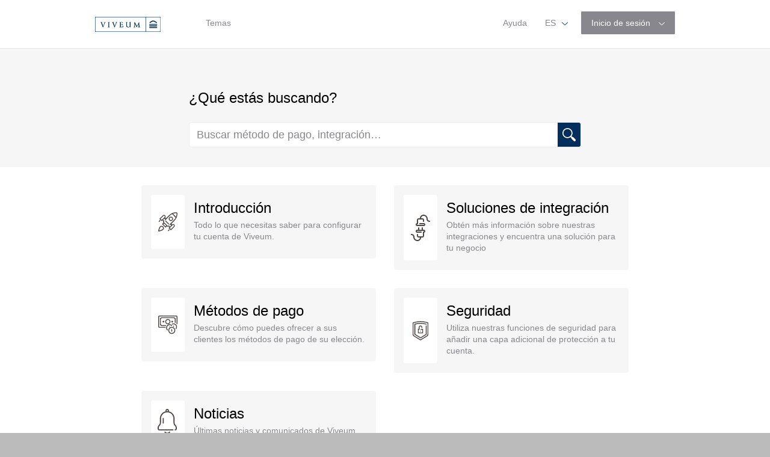

--- FILE ---
content_type: text/html;charset=UTF-8
request_url: https://support-viveum.ecom-psp.com/es/
body_size: 14944
content:
 <!doctype html>
<html lang="es-es">
<head>
    





    
        




    <meta charset="utf-8" />
<meta name="viewport" content="width=device-width, initial-scale=1.0" />
<meta name="gse_id" content="viveum_es" />

        <title>Home</title>

  
  

            	    	    		  		  	  	  		  		  		  	      
              
        
          <link rel="shortcut icon" href="//shared.ecom-psp.com/v2/style/components/developerportal/viveum/favicons/favicon.ico">
<link rel="icon" type="image/png" sizes="16x16" href="//shared.ecom-psp.com/v2/style/components/developerportal/viveum/favicons/favicon-16x16.png">
<link rel="icon" type="image/png" sizes="32x32" href="//shared.ecom-psp.com/v2/style/components/developerportal/viveum/favicons/favicon-32x32.png">
<link rel="icon" type="image/png" sizes="48x48" href="//shared.ecom-psp.com/v2/style/components/developerportal/viveum/favicons/favicon-48x48.png">
<link rel="manifest" href="//shared.ecom-psp.com/v2/style/components/developerportal/viveum/favicons/manifest.json">
<meta name="mobile-web-app-capable" content="yes">
<meta name="theme-color" content="#000000">
<meta name="application-name" content="Support Site - Viveum">
<link rel="apple-touch-icon" sizes="57x57" href="//shared.ecom-psp.com/v2/style/components/developerportal/viveum/favicons/apple-touch-icon-57x57.png">
<link rel="apple-touch-icon" sizes="60x60" href="//shared.ecom-psp.com/v2/style/components/developerportal/viveum/favicons/apple-touch-icon-60x60.png">
<link rel="apple-touch-icon" sizes="72x72" href="//shared.ecom-psp.com/v2/style/components/developerportal/viveum/favicons/apple-touch-icon-72x72.png">
<link rel="apple-touch-icon" sizes="76x76" href="//shared.ecom-psp.com/v2/style/components/developerportal/viveum/favicons/apple-touch-icon-76x76.png">
<link rel="apple-touch-icon" sizes="114x114" href="//shared.ecom-psp.com/v2/style/components/developerportal/viveum/favicons/apple-touch-icon-114x114.png">
<link rel="apple-touch-icon" sizes="120x120" href="//shared.ecom-psp.com/v2/style/components/developerportal/viveum/favicons/apple-touch-icon-120x120.png">
<link rel="apple-touch-icon" sizes="144x144" href="//shared.ecom-psp.com/v2/style/components/developerportal/viveum/favicons/apple-touch-icon-144x144.png">
<link rel="apple-touch-icon" sizes="152x152" href="//shared.ecom-psp.com/v2/style/components/developerportal/viveum/favicons/apple-touch-icon-152x152.png">
<link rel="apple-touch-icon" sizes="167x167" href="//shared.ecom-psp.com/v2/style/components/developerportal/viveum/favicons/apple-touch-icon-167x167.png">
<link rel="apple-touch-icon" sizes="180x180" href="//shared.ecom-psp.com/v2/style/components/developerportal/viveum/favicons/apple-touch-icon-180x180.png">
<link rel="apple-touch-icon" sizes="1024x1024" href="//shared.ecom-psp.com/v2/style/components/developerportal/viveum/favicons/apple-touch-icon-1024x1024.png">
<meta name="apple-mobile-web-app-capable" content="yes">
<meta name="apple-mobile-web-app-status-bar-style" content="black-translucent">
<meta name="apple-mobile-web-app-title" content="Support Site - Viveum">
<link rel="apple-touch-startup-image" media="(device-width: 320px) and (device-height: 568px) and (-webkit-device-pixel-ratio: 2) and (orientation: portrait)"    href="//shared.ecom-psp.com/v2/style/components/developerportal/viveum/favicons/apple-touch-startup-image-640x1136.png">
<link rel="apple-touch-startup-image" media="(device-width: 375px) and (device-height: 667px) and (-webkit-device-pixel-ratio: 2) and (orientation: portrait)"    href="//shared.ecom-psp.com/v2/style/components/developerportal/viveum/favicons/apple-touch-startup-image-750x1334.png">
<link rel="apple-touch-startup-image" media="(device-width: 414px) and (device-height: 896px) and (-webkit-device-pixel-ratio: 2) and (orientation: portrait)"    href="//shared.ecom-psp.com/v2/style/components/developerportal/viveum/favicons/apple-touch-startup-image-828x1792.png">
<link rel="apple-touch-startup-image" media="(device-width: 375px) and (device-height: 812px) and (-webkit-device-pixel-ratio: 3) and (orientation: portrait)"    href="//shared.ecom-psp.com/v2/style/components/developerportal/viveum/favicons/apple-touch-startup-image-1125x2436.png">
<link rel="apple-touch-startup-image" media="(device-width: 414px) and (device-height: 736px) and (-webkit-device-pixel-ratio: 3) and (orientation: portrait)"    href="//shared.ecom-psp.com/v2/style/components/developerportal/viveum/favicons/apple-touch-startup-image-1242x2208.png">
<link rel="apple-touch-startup-image" media="(device-width: 414px) and (device-height: 896px) and (-webkit-device-pixel-ratio: 3) and (orientation: portrait)"    href="//shared.ecom-psp.com/v2/style/components/developerportal/viveum/favicons/apple-touch-startup-image-1242x2688.png">
<link rel="apple-touch-startup-image" media="(device-width: 768px) and (device-height: 1024px) and (-webkit-device-pixel-ratio: 2) and (orientation: portrait)"   href="//shared.ecom-psp.com/v2/style/components/developerportal/viveum/favicons/apple-touch-startup-image-1536x2048.png">
<link rel="apple-touch-startup-image" media="(device-width: 834px) and (device-height: 1112px) and (-webkit-device-pixel-ratio: 2) and (orientation: portrait)"   href="//shared.ecom-psp.com/v2/style/components/developerportal/viveum/favicons/apple-touch-startup-image-1668x2224.png">
<link rel="apple-touch-startup-image" media="(device-width: 834px) and (device-height: 1194px) and (-webkit-device-pixel-ratio: 2) and (orientation: portrait)"   href="//shared.ecom-psp.com/v2/style/components/developerportal/viveum/favicons/apple-touch-startup-image-1668x2388.png">
<link rel="apple-touch-startup-image" media="(device-width: 1024px) and (device-height: 1366px) and (-webkit-device-pixel-ratio: 2) and (orientation: portrait)"  href="//shared.ecom-psp.com/v2/style/components/developerportal/viveum/favicons/apple-touch-startup-image-2048x2732.png">
<link rel="apple-touch-startup-image" media="(device-width: 810px) and (device-height: 1080px) and (-webkit-device-pixel-ratio: 2) and (orientation: portrait)"  href="//shared.ecom-psp.com/v2/style/components/developerportal/viveum/favicons/apple-touch-startup-image-1620x2160.png">
<link rel="apple-touch-startup-image" media="(device-width: 320px) and (device-height: 568px) and (-webkit-device-pixel-ratio: 2) and (orientation: landscape)"   href="//shared.ecom-psp.com/v2/style/components/developerportal/viveum/favicons/apple-touch-startup-image-1136x640.png">
<link rel="apple-touch-startup-image" media="(device-width: 375px) and (device-height: 667px) and (-webkit-device-pixel-ratio: 2) and (orientation: landscape)"   href="//shared.ecom-psp.com/v2/style/components/developerportal/viveum/favicons/apple-touch-startup-image-1334x750.png">
<link rel="apple-touch-startup-image" media="(device-width: 414px) and (device-height: 896px) and (-webkit-device-pixel-ratio: 2) and (orientation: landscape)"   href="//shared.ecom-psp.com/v2/style/components/developerportal/viveum/favicons/apple-touch-startup-image-1792x828.png">
<link rel="apple-touch-startup-image" media="(device-width: 375px) and (device-height: 812px) and (-webkit-device-pixel-ratio: 3) and (orientation: landscape)"   href="//shared.ecom-psp.com/v2/style/components/developerportal/viveum/favicons/apple-touch-startup-image-2436x1125.png">
<link rel="apple-touch-startup-image" media="(device-width: 414px) and (device-height: 736px) and (-webkit-device-pixel-ratio: 3) and (orientation: landscape)"   href="//shared.ecom-psp.com/v2/style/components/developerportal/viveum/favicons/apple-touch-startup-image-2208x1242.png">
<link rel="apple-touch-startup-image" media="(device-width: 414px) and (device-height: 896px) and (-webkit-device-pixel-ratio: 3) and (orientation: landscape)"   href="//shared.ecom-psp.com/v2/style/components/developerportal/viveum/favicons/apple-touch-startup-image-2688x1242.png">
<link rel="apple-touch-startup-image" media="(device-width: 768px) and (device-height: 1024px) and (-webkit-device-pixel-ratio: 2) and (orientation: landscape)"  href="//shared.ecom-psp.com/v2/style/components/developerportal/viveum/favicons/apple-touch-startup-image-2048x1536.png">
<link rel="apple-touch-startup-image" media="(device-width: 834px) and (device-height: 1112px) and (-webkit-device-pixel-ratio: 2) and (orientation: landscape)"  href="//shared.ecom-psp.com/v2/style/components/developerportal/viveum/favicons/apple-touch-startup-image-2224x1668.png">
<link rel="apple-touch-startup-image" media="(device-width: 834px) and (device-height: 1194px) and (-webkit-device-pixel-ratio: 2) and (orientation: landscape)"  href="//shared.ecom-psp.com/v2/style/components/developerportal/viveum/favicons/apple-touch-startup-image-2388x1668.png">
<link rel="apple-touch-startup-image" media="(device-width: 1024px) and (device-height: 1366px) and (-webkit-device-pixel-ratio: 2) and (orientation: landscape)" href="//shared.ecom-psp.com/v2/style/components/developerportal/viveum/favicons/apple-touch-startup-image-2732x2048.png">
<link rel="apple-touch-startup-image" media="(device-width: 810px) and (device-height: 1080px) and (-webkit-device-pixel-ratio: 2) and (orientation: landscape)"  href="//shared.ecom-psp.com/v2/style/components/developerportal/viveum/favicons/apple-touch-startup-image-2160x1620.png">
<link rel="icon" type="image/png" sizes="228x228" href="//shared.ecom-psp.com/v2/style/components/developerportal/viveum/favicons/coast-228x228.png">
<meta name="msapplication-TileColor" content="#ffffff">
<meta name="msapplication-TileImage" content="//shared.ecom-psp.com/v2/style/components/developerportal/viveum/favicons/mstile-144x144.png">
<meta name="msapplication-config" content="//shared.ecom-psp.com/v2/style/components/developerportal/viveum/favicons/browserconfig.xml">
<link rel="yandex-tableau-widget" href="//shared.ecom-psp.com/v2/style/components/developerportal/viveum/favicons/yandex-browser-manifest.json">    
    

  
  
    <meta name="google-site-verification" content="m42bDKnb55wQ1YEb1Z6MUwvkUiHkc7CbQKABUzmYjVQ" />

                


    <link rel="stylesheet" type="text/css" href="https://cdn.datatables.net/v/dt/jszip-2.5.0/dt-1.10.23/b-1.6.5/b-html5-1.6.5/fh-3.1.8/r-2.2.7/sp-1.2.2/datatables.min.css"/>
<link rel="stylesheet" type="text/css" href="//shared.ecom-psp.com/style/components/developerportal/viveum/style.css?cb=1634654407412" />    </head>

<body>
        
  <div id="content-wrapper">
    <header>
    <div class="row-header-main">
        <button type="button" class="drawer-toggle icon-menu visible-xs"></button>
        <div class="header-main">
            <a href="/" class="logo-svg"></a>
        </div>
        <nav class="settings-toolbar">
            <ul class="nav">
                <li class="nav-item first hidden-xs">
                    <a class="first nav-link dropdown-toggle main-menu" href="#" data-id="topicsDropdown">
                        Temas
                    </a>
                </li>
                                <li class="nav-item nav-item-search hidden-xs">
                                </li>
                <li class="nav-item hidden-xs">
                    <a class="nav-link" href="/help/">Ayuda</a>
                </li>
                <a href="/help/" class="btn btn-secondary btn-sm visible-xs">
                    Ayuda
                </a>
                <a href="#" class="drawer-search btn btn-secondary btn-xs visible-xs">
                    <span class="icon-search"></span>
                </a>
				
                                <li class="nav-item dropdown hidden-xs">
                    <a class="nav-link dropdown-toggle" href="#" id="languageDropdown" role="button"
                       data-toggle="dropdown" aria-haspopup="true" aria-expanded="false">
                        ES
                        <span class="caret"></span>
                    </a>
                    <div class="dropdown-menu" aria-labelledby="languageDropdown">
						  		  <a class="dropdown-item" href="/en/">English</a>
		  <a class="dropdown-item" href="/fr/">Français</a>
		  <a class="dropdown-item" href="/de/">Deutsch</a>
		  <a class="dropdown-item" href="/it/">Italiano</a>
		  <a class="dropdown-item" href="/es/">Español</a>
		  <a class="dropdown-item" href="/nl/">Nederlands</a>
	                      </div>
                </li>
				
                
                                <li class="nav-item dropdown hidden-xs">
                    <a class="btn btn-primary dropdown-toggle" id="loginDropdown"
                       data-toggle="dropdown" aria-haspopup="true" aria-expanded="false">
                        Inicio de sesión
                        <span class="caret"></span>
                    </a>
                    <div class="dropdown-menu" aria-labelledby="loginDropdown">
                        <a class="dropdown-item" target="_blank" href="https://viveum.v-psp.com/Ncol/Test/BackOffice">Test</a>
                        <a class="dropdown-item" target="_blank" href="https://viveum.v-psp.com/Ncol/prod/BackOffice">Production</a>
                    </div>
                </li>
				            </ul>
        </nav>

        <!-- Mobile menu drawer -->
        <div class="menu-drawer">
            <button type="button" class="drawer-toggle icon-close"></button>
            <nav class="settings-toolbar">
                <ul class="nav">
                    <li class="nav-item dropdown">
                        <a class="nav-link dropdown-toggle" href="#" id="languageDropdown" role="button"
                           data-toggle="dropdown" aria-haspopup="true" aria-expanded="false">
                            ES
                            <span class="caret"></span>
                        </a>
                        <div class="dropdown-menu" aria-labelledby="languageDropdown">
							  		  <a class="dropdown-item" href="/en/">English</a>
		  <a class="dropdown-item" href="/fr/">Français</a>
		  <a class="dropdown-item" href="/de/">Deutsch</a>
		  <a class="dropdown-item" href="/it/">Italiano</a>
		  <a class="dropdown-item" href="/es/">Español</a>
		  <a class="dropdown-item" href="/nl/">Nederlands</a>
	                          </div>
                    </li>
	                                    <li class="nav-item dropdown">
                        <a class="btn btn-primary dropdown-toggle" id="loginDropdown"
                           data-toggle="dropdown" aria-haspopup="true" aria-expanded="false">
                            Inicio de sesión
                            <span class="caret"></span>
                        </a>
                        <div class="dropdown-menu" aria-labelledby="loginDropdown">
                        <a target="_blank" class="dropdown-item" href="https://viveum.v-psp.com/Ncol/Test/BackOffice">Test</a>
                        <a target="_blank" class="dropdown-item" href="https://viveum.v-psp.com/Ncol/prod/BackOffice">Production</a>
                        </div>
                    </li>
					                </ul>
            </nav>
            <form action="/search" method="get" class="search-form">
                <input type="search" class="form-control" placeholder="Buscar método de pago, integración…" id="search-faq"
                       name="q">
                <button type="submit"></button>
            </form>
            <div class="panel-group" id="menu-drawer-faq" role="tablist" aria-multiselectable="true">
              
	<div class="panel panel-default">
		<div class="panel-heading" role="tab">
			<h4 class="panel-title">
				<a role="button" data-toggle="collapse" data-parent="#menu-drawer-faq"
				   href="#get-started"
				   aria-expanded="false" aria-controls="get-started">
					Empezar
					<span class="panel-icon"></span>
				</a>
			</h4>
		</div>
		<div id="get-started"
			 class="panel-collapse collapse " role="tabpanel">
			<div class="panel-body">
									<ul>
	          <li>Administración de usuarios</li>
  	            <li>
            <a  href="/get-started/account-management/use-your-account">Usar su cuenta de Viveum</a>
          </li>
	            <li>
            <a  href="/get-started/account-management/test-account">Entorno de prueba</a>
          </li>
	            <li>
            <a  href="/get-started/account-management/test-account-creation">Crear y configurar la cuenta de prueba de Viveum</a>
          </li>
	  	
					</ul>
									<ul>
	          <li>Comprar servicios</li>
  	            <li>
            <a  href="/get-started/acquiring-services/full-service">Viveum Collect</a>
          </li>
	  	
					</ul>
									<ul>
	          <li>Administración de usuarios</li>
  	            <li>
            <a  href="/get-started/user-management/user-manager">Administrador de usuarios</a>
          </li>
	            <li>
            <a  href="/get-started/user-management/group-manager">Administrador de grupo</a>
          </li>
	  	
					</ul>
									<ul>
	          <li>Administración de transacciones</li>
  	            <li>
            <a  href="/get-started/transaction-management/transaction-statuses">Estados de transacción</a>
          </li>
	            <li>
            <a  href="/get-started/transaction-management/find-your-transactions">Consultar sus transacciones</a>
          </li>
	            <li>
            <a  href="/get-started/transaction-management/maintain-your-transactions">Mantenimiento de las transacciones</a>
          </li>
	  	
					</ul>
									<ul>
	          <li>Generar informes</li>
  	            <li>
            <a  href="/get-started/generate-reports/pull-report">Informes</a>
          </li>
	            <li>
            <a  href="/get-started/generate-reports/push-reports">Informes push</a>
          </li>
	            <li>
            <a  href="/get-started/generate-reports/reconciliation">Reconciliación</a>
          </li>
	  	
					</ul>
									<ul>
	          <li>Práctica recomendada</li>
  	            <li>
            <a  href="/get-started/best-practices/transaction-error-codes">Códigos de error de transacciones</a>
          </li>
	  	
					</ul>
							</div>
		</div>
	</div>
	<div class="panel panel-default">
		<div class="panel-heading" role="tab">
			<h4 class="panel-title">
				<a role="button" data-toggle="collapse" data-parent="#menu-drawer-faq"
				   href="#integration-solutions"
				   aria-expanded="false" aria-controls="integration-solutions">
					Soluciones de integraci&oacute;n
					<span class="panel-icon"></span>
				</a>
			</h4>
		</div>
		<div id="integration-solutions"
			 class="panel-collapse collapse " role="tabpanel">
			<div class="panel-body">
									<ul>
	          <li>Integraciones</li>
  	            <li>
            <a  href="/integration-solutions/integrations/hosted-payment-page">Viveum e-Commerce</a>
          </li>
	            <li>
            <a  href="/integration-solutions/integrations/flexcheckout">FlexCheckout</a>
          </li>
	            <li>
            <a  href="/integration-solutions/integrations/directlink">Integrar en Viveum DirectLink (de servidor a servidor)</a>
          </li>
	            <li>
            <a  href="/integration-solutions/integrations/eterminal">e-Terminal</a>
          </li>
	            <li>
            <a  href="/integration-solutions/integrations/batch">Viveum Fichero de Lote (Básico)</a>
          </li>
	            <li>
            <a  href="/integration-solutions/integrations/batch-advanced">Viveum Fichero de Lote (avanzado)</a>
          </li>
	            <li>
            <a  href="/integration-solutions/integrations/optional-integration-data">Datos de integración opcionales</a>
          </li>
	            <li>
            <a  href="/integration-solutions/integrations/3dsv2-parameters">3-D Secure V2 parameters</a>
          </li>
	  	
					</ul>
									<ul>
	          <li>Plugins</li>
  	            <li>
            <a  href="/integration-solutions/plugins/magento-deprecated">Extensión de Magento ®</a>
          </li>
	  	
					</ul>
									<ul>
	          <li>Pagos recurrentes</li>
  	            <li>
            <a  href="/integration-solutions/recurring-payments/alias-manager">Alias Manager</a>
          </li>
	            <li>
            <a  href="/integration-solutions/recurring-payments/subscription-manager">Administrador de suscripciones</a>
          </li>
	            <li>
            <a  href="/integration-solutions/recurring-payments/alias-gateway">Alias Gateway</a>
          </li>
	  	
					</ul>
									<ul>
	          <li>Opciones</li>
  	            <li>
            <a  href="/integration-solutions/options/pm-query">PM Query</a>
          </li>
	            <li>
            <a  href="/integration-solutions/options/split-cards">Dividir tarjetas de crédito/débito</a>
          </li>
	  	
					</ul>
							</div>
		</div>
	</div>
	<div class="panel panel-default">
		<div class="panel-heading" role="tab">
			<h4 class="panel-title">
				<a role="button" data-toggle="collapse" data-parent="#menu-drawer-faq"
				   href="#payment-methods"
				   aria-expanded="false" aria-controls="payment-methods">
					M&eacute;todos de pago
					<span class="panel-icon"></span>
				</a>
			</h4>
		</div>
		<div id="payment-methods"
			 class="panel-collapse collapse " role="tabpanel">
			<div class="panel-body">
									<ul>
	          <li>Tarjetas de crédito</li>
  	            <li>
            <a  href="/payment-methods/credit-cards/index">Tarjetas de crédito</a>
          </li>
	  	
					</ul>
									<ul>
	          <li>Métodos de pago alternativos</li>
  	            <li>
            <a  href="/payment-methods/alternative-payment-methods/paypal">PayPal</a>
          </li>
	            <li>
            <a  href="/payment-methods/alternative-payment-methods/sofort-banking">Sofort Banking</a>
          </li>
	  	
					</ul>
									<ul>
	          <li>todos los métodos de pago</li>
  	            <li>
            <a  href="/payment-methods/all-payment-methods/pm-processing">Processing and procedure</a>
          </li>
	  	
					</ul>
							</div>
		</div>
	</div>
	<div class="panel panel-default">
		<div class="panel-heading" role="tab">
			<h4 class="panel-title">
				<a role="button" data-toggle="collapse" data-parent="#menu-drawer-faq"
				   href="#security"
				   aria-expanded="false" aria-controls="security">
					Seguridad
					<span class="panel-icon"></span>
				</a>
			</h4>
		</div>
		<div id="security"
			 class="panel-collapse collapse " role="tabpanel">
			<div class="panel-body">
									<ul>
	          <li>Prevención del fraude</li>
  	            <li>
            <a  href="/security/fraud-prevention/fraud-expert-scoring">Fraud Expert - Puntuación</a>
          </li>
	            <li>
            <a  href="/security/fraud-prevention/fraud-expert-checklist">Fraud Expert - Lista de verificación</a>
          </li>
	            <li>
            <a  href="/security/fraud-prevention/fraud-detection-module">Módulo de Detección de Fraude</a>
          </li>
	  	
					</ul>
									<ul>
	          <li>PSD2</li>
  	            <li>
            <a  href="/security/psd2/3ds-basics">3D Secure</a>
          </li>
	            <li>
            <a  href="/security/psd2/psd2-compliance">Comply with PSD2</a>
          </li>
	            <li>
            <a  href="/security/psd2/3ds-status-guide">3-D Secure status guide</a>
          </li>
	  	
					</ul>
									<ul>
	          <li>Seguridad de datos de pago</li>
  	            <li>
            <a  href="/security/payment-data/ensure-pci-compliancy">Garantizar la seguridad de los datos</a>
          </li>
	            <li>
            <a  href="/security/payment-data/pci-dss">PCI DSS</a>
          </li>
	  	
					</ul>
									<ul>
	          <li>Seguridad del servidor</li>
  	            <li>
            <a  href="/security/server-security/firewall-configuration">Configuración de firewall</a>
          </li>
	  	
					</ul>
							</div>
		</div>
	</div>
	<div class="panel panel-default">
		<div class="panel-heading" role="tab">
			<h4 class="panel-title">
				<a role="button" data-toggle="collapse" data-parent="#menu-drawer-faq"
				   href="#news"
				   aria-expanded="false" aria-controls="news">
					Noticias
					<span class="panel-icon"></span>
				</a>
			</h4>
		</div>
		<div id="news"
			 class="panel-collapse collapse " role="tabpanel">
			<div class="panel-body">
									<ul>
		  <li><a  href="/news/changelog">Changelog</a></li>
	
					</ul>
									<ul>
		  <li><a  href="/news/news-3dsv2">3DS v2: Mayor seguridad, mayor conversión</a></li>
	
					</ul>
							</div>
		</div>
	</div>




            </div>
        </div>
    </div>

    <div class="dropdown-menu--full-width hidden-xs" id="topicsDropdown" style="display: none">
        <div class="container">
            <div class="row row-flex">
              

	<div class="col-sm-8">
		<h2>Empezar</h2>
		<ul>
							<li>
					<a href="/get-started/account-management">Administraci&oacute;n de usuarios</a>
				</li>
							<li>
					<a href="/get-started/acquiring-services">Comprar servicios</a>
				</li>
							<li>
					<a href="/get-started/user-management">Administraci&oacute;n de usuarios</a>
				</li>
							<li>
					<a href="/get-started/transaction-management">Administraci&oacute;n de transacciones</a>
				</li>
							<li>
					<a href="/get-started/generate-reports">Generar informes</a>
				</li>
							<li>
					<a href="/get-started/best-practices">Pr&aacute;ctica recomendada</a>
				</li>
					</ul>
	</div>
	<div class="col-sm-8">
		<h2>Soluciones de integraci&oacute;n</h2>
		<ul>
							<li>
					<a href="/integration-solutions/integrations">Integraciones</a>
				</li>
							<li>
					<a href="/integration-solutions/plugins">Plugins</a>
				</li>
							<li>
					<a href="/integration-solutions/recurring-payments">Pagos recurrentes</a>
				</li>
							<li>
					<a href="/integration-solutions/options">Opciones</a>
				</li>
					</ul>
	</div>
	<div class="col-sm-8">
		<h2>M&eacute;todos de pago</h2>
		<ul>
							<li>
					<a href="/payment-methods/credit-cards">Tarjetas de cr&eacute;dito</a>
				</li>
							<li>
					<a href="/payment-methods/alternative-payment-methods">M&eacute;todos de pago alternativos</a>
				</li>
							<li>
					<a href="/payment-methods/all-payment-methods">todos los m&eacute;todos de pago</a>
				</li>
					</ul>
	</div>
	<div class="col-sm-8">
		<h2>Seguridad</h2>
		<ul>
							<li>
					<a href="/security/fraud-prevention">Prevenci&oacute;n del fraude</a>
				</li>
							<li>
					<a href="/security/psd2">PSD2</a>
				</li>
							<li>
					<a href="/security/payment-data">Seguridad de datos de pago</a>
				</li>
							<li>
					<a href="/security/server-security">Seguridad del servidor</a>
				</li>
					</ul>
	</div>
	<div class="col-sm-8">
		<h2>Noticias</h2>
		<ul>
							<li>
					<a href="/news/changelog">Changelog</a>
				</li>
							<li>
					<a href="/news/news-3dsv2">3DS v2: Mayor seguridad, mayor conversi&oacute;n</a>
				</li>
					</ul>
	</div>
            </div>
        </div>
    </div>
</header>
<div class="black-overlay" style="display: none;"></div>    <main>
      <section>
        <div class="header-search">
	<div class="container">
		<div class="row">
			<div class="col-xs-24 col-md-16 col-md-offset-4">
				<h2>&iquest;Qu&eacute; est&aacute;s buscando?</h2>
			</div>
		</div>
		<div class="row">
			<div class="col-xs-24 col-md-16 col-md-offset-4">
				<form class="form searchform" action="/es/search" method="get" autocomplete="off">
					<input type="search" class="form-control" aria-describedby="search-addon"
						   placeholder="Buscar método de pago, integración…"
						   name="q"
						   id="searchbox">
					<button type="submit"></button>
					<div class="searchform-results" style="display: none;"></div>
				</form>
			</div>
		</div>
	</div>
</div>
<!-- Buscar -->        
        <div class="container smaller">

                                                                          <div class="tile-container">
	                        <div class="row">

<div class="col-sm-12">
		<a class="tile" href="/get-started/">
		<article>
			<div class="tile__icon">
                                    <svg width="32" height="32" viewBox="0 0 32 32" fill="none" xmlns="http://www.w3.org/2000/svg">
<path d="M2.92626 23.6364C1.10917 25.4545 0.0915912 30.1818 0.0189072 30.7636C-0.0537767 31.1273 0.0915912 31.4182 0.309643 31.7091C0.527695 31.9273 0.745747 32 1.03648 32C1.10917 32 1.18185 32 1.25453 32C1.76332 31.9273 6.56046 30.9091 8.37756 29.0909C9.83124 27.6364 9.83124 25.1636 8.37756 23.7091C6.8512 22.1818 4.45263 22.1818 2.92626 23.6364ZM7.2873 28.0727C6.19704 29.1636 3.36237 30.0364 1.54527 30.4727C1.98137 28.6546 2.92626 25.7455 3.94384 24.7273C4.37994 24.2909 5.0341 24 5.61557 24C6.19704 24 6.8512 24.2182 7.2873 24.7273C8.23219 25.6 8.23219 27.1273 7.2873 28.0727Z" fill="#4E4745"/>
<path d="M24.8771 19.6364C24.1503 19.6364 23.4234 19.9273 22.9146 20.4364L22.5512 20.8V18.4727L27.1303 13.8909C30.2557 10.7636 32.0001 6.61818 32.0001 2.18182C32.0001 0.945455 31.0552 0 29.8196 0C25.3859 0 21.2429 1.74545 18.1175 4.87273L13.5384 9.45455H11.2125L11.5759 9.09091C12.0847 8.58182 12.3755 7.85455 12.3755 7.12727C12.3755 5.6 11.1398 4.36364 9.61347 4.36364C8.88663 4.36364 8.15979 4.65455 7.651 5.16364L2.41776 10.4C2.12702 10.6909 2.12702 11.1273 2.41776 11.4182L5.32512 14.3273C5.47048 14.4727 5.61585 14.5455 5.8339 14.5455C6.05196 14.5455 6.19732 14.4727 6.34269 14.3273L7.28758 13.3818L8.45053 14.5455C7.72369 15.4182 7.72369 16.7273 8.52321 17.5273L8.81395 17.8182H8.74126C8.01442 18.0364 7.28758 18.4727 6.7788 19.0545C6.48806 19.3455 6.48806 19.7818 6.7788 20.0727L11.8667 25.1636C12.012 25.3091 12.2301 25.3818 12.3755 25.3818C12.5935 25.3818 12.7389 25.3091 12.8842 25.1636C13.4657 24.5818 13.8291 23.9273 14.1199 23.2V23.1273L14.4106 23.4182C15.2101 24.2182 16.5184 24.2909 17.3907 23.4909L18.5536 24.6545L17.6087 25.6C17.318 25.8909 17.318 26.3273 17.6087 26.6182L20.5161 29.5273C20.6614 29.6727 20.8795 29.7455 21.0248 29.7455C21.2429 29.7455 21.3883 29.6727 21.5336 29.5273L26.7669 24.2909C27.2757 23.7818 27.5664 23.0545 27.5664 22.3273C27.6391 20.8727 26.4035 19.6364 24.8771 19.6364ZM30.5464 2.18182C30.5464 4 30.183 5.81818 29.6016 7.49091L24.5864 2.47273C26.1854 1.81818 28.0025 1.45455 29.8196 1.45455C30.2557 1.45455 30.5464 1.74545 30.5464 2.18182ZM5.8339 12.8L3.94412 10.9091L8.66858 6.18182C8.88663 5.96364 9.25005 5.81818 9.61347 5.81818C10.3403 5.81818 10.9218 6.4 10.9218 7.12727C10.9218 7.49091 10.7764 7.85455 10.5584 8.07273L5.8339 12.8ZM12.7389 22.7636C12.6662 23.0545 12.5208 23.3455 12.3028 23.6364L8.37784 19.7091C8.66858 19.5636 8.95931 19.4182 9.25005 19.2727L10.0496 18.9818L13.0296 21.9636L12.7389 22.7636ZM17.9721 22.0364C17.6814 21.7455 17.2453 21.7455 16.9545 22.0364L16.5184 22.4727C16.2277 22.7636 15.7916 22.7636 15.5009 22.4727L9.54079 16.5091C9.25005 16.2182 9.25005 15.7818 9.54079 15.4909L9.97689 15.0545C10.2676 14.7636 10.2676 14.3273 9.97689 14.0364L8.30516 12.3636L9.75884 10.9091H12.0847L11.1398 11.8545C10.8491 12.1455 10.8491 12.5818 11.1398 12.8727C11.4306 13.1636 11.8667 13.1636 12.1574 12.8727L19.1351 5.89091C20.298 4.72727 21.6063 3.78182 23.06 3.05455L28.9474 8.94545C28.2206 10.4 27.2757 11.7091 26.1127 12.8727L19.1351 19.8545C18.8443 20.1455 18.8443 20.5818 19.1351 20.8727C19.2804 21.0182 19.4985 21.0909 19.6439 21.0909C19.7892 21.0909 20.0073 21.0182 20.1526 20.8727L21.0975 19.9273V22.2545L19.6439 23.7091L17.9721 22.0364ZM25.822 23.3455L21.0975 28.0727L19.2078 26.1818L23.9322 21.4545C24.1503 21.2364 24.5137 21.0909 24.8771 21.0909C25.6039 21.0909 26.1854 21.6727 26.1854 22.4C26.1854 22.7636 26.04 23.1273 25.822 23.3455Z" fill="#4E4745"/>
<path d="M24.7318 10.9091C24.7318 8.87271 23.1327 7.27271 21.0976 7.27271C19.0624 7.27271 17.4634 8.87271 17.4634 10.9091C17.4634 12.9454 19.0624 14.5454 21.0976 14.5454C23.1327 14.5454 24.7318 12.9454 24.7318 10.9091ZM18.9171 10.9091C18.9171 9.67271 19.8619 8.72725 21.0976 8.72725C22.3332 8.72725 23.2781 9.67271 23.2781 10.9091C23.2781 12.1454 22.3332 13.0909 21.0976 13.0909C19.8619 13.0909 18.9171 12.1454 18.9171 10.9091Z" fill="#4E4745"/>
<path d="M12.8841 14.0364C12.5933 13.7454 12.1572 13.7454 11.8665 14.0364C11.5758 14.3273 11.5758 14.7636 11.8665 15.0545L16.9544 20.1455C17.0997 20.2909 17.3178 20.3636 17.4632 20.3636C17.6812 20.3636 17.8266 20.2909 17.9719 20.1455C18.2627 19.8545 18.2627 19.4182 17.9719 19.1273L12.8841 14.0364Z" fill="#4E4745"/>
<path d="M17.6815 28.5818L16.2278 30.0364C15.9371 30.3273 15.9371 30.7636 16.2278 31.0546C16.3732 31.2 16.5912 31.2727 16.7366 31.2727C16.9547 31.2727 17.1 31.2 17.2454 31.0546L18.6991 29.6C18.9898 29.3091 18.9898 28.8727 18.6991 28.5818C18.4083 28.2909 17.9722 28.2909 17.6815 28.5818Z" fill="#4E4745"/>
<path d="M1.47293 16C1.69099 16 1.83635 15.9273 1.98172 15.7819L3.4354 14.3273C3.72614 14.0364 3.72614 13.6 3.4354 13.3091C3.14466 13.0182 2.70856 13.0182 2.41782 13.3091L0.964146 14.7637C0.67341 15.0546 0.67341 15.4909 0.964146 15.7819C1.10951 15.9273 1.25488 16 1.47293 16Z" fill="#4E4745"/>
</svg>

                			</div>
			<div class="tile-content">
				
				<h3 class="tile-content__title">
					Introducción
				</h3>
				<div class="tile-content__description">
					<p>Todo lo que necesitas saber para configurar tu cuenta de Viveum.</p>
				</div>
			</div>
		</article>
	</a>
</div>

                      
<div class="col-sm-12">
		<a class="tile" href="/integration-solutions/">
		<article>
			<div class="tile__icon">
                                    <svg width="32" height="44" viewBox="0 0 32 44" fill="none" xmlns="http://www.w3.org/2000/svg">
<path d="M21.5 25H20V22C20 21.4 19.6 21 19 21C18.4 21 18 21.4 18 22V25H14V22C14 21.4 13.6 21 13 21C12.4 21 12 21.4 12 22V25H10.5C9.1 25 8 26.1 8 27.5C8 28.9 9.1 30 10.5 30H17C17.6 30 18 29.6 18 29C18 28.4 17.6 28 17 28H10.5C10.2 28 10 27.8 10 27.5C10 27.2 10.2 27 10.5 27H21.5C21.8 27 22 27.2 22 27.5C22 27.8 21.8 28 21.5 28H21C20.4 28 20 28.4 20 29V35C20 35.6 19.6 36 19 36H13C12.4 36 12 35.6 12 35V33C12 32.4 11.6 32 11 32C10.4 32 10 32.4 10 33V35C10 36.7 11.3 38 13 38H15C15 40.2 13.2 42 11 42C8.2 42 6 39.8 6 37C6 34.2 3.8 32 1 32C0.4 32 0 32.4 0 33C0 33.6 0.4 34 1 34C2.7 34 4 35.3 4 37C4 40.9 7.1 44 11 44C14.3 44 17 41.3 17 38H19C20.7 38 22 36.7 22 35V30C23.1 29.8 24 28.8 24 27.5C24 26.1 22.9 25 21.5 25Z" fill="#4E4745"/>
<path d="M31 10C29.3 10 28 8.7 28 7C28 3.1 24.9 0 21 0C17.7 0 15 2.7 15 6H13C11.3 6 10 7.3 10 9V14C8.9 14.2 8 15.2 8 16.5C8 17.9 9.1 19 10.5 19H21.5C22.9 19 24 17.9 24 16.5C24 15.1 22.9 14 21.5 14H15C14.4 14 14 14.4 14 15C14 15.6 14.4 16 15 16H21.5C21.8 16 22 16.2 22 16.5C22 16.8 21.8 17 21.5 17H10.5C10.2 17 10 16.8 10 16.5C10 16.2 10.2 16 10.5 16H11C11.6 16 12 15.6 12 15V9C12 8.4 12.4 8 13 8H19C19.6 8 20 8.4 20 9V11C20 11.6 20.4 12 21 12C21.6 12 22 11.6 22 11V9C22 7.3 20.7 6 19 6H17C17 3.8 18.8 2 21 2C23.8 2 26 4.2 26 7C26 9.8 28.2 12 31 12C31.6 12 32 11.6 32 11C32 10.4 31.6 10 31 10Z" fill="#4E4745"/>
</svg>

                			</div>
			<div class="tile-content">
				
				<h3 class="tile-content__title">
					Soluciones de integración
				</h3>
				<div class="tile-content__description">
					<p>Obt&eacute;n m&aacute;s informaci&oacute;n sobre nuestras integraciones y encuentra una soluci&oacute;n para tu negocio</p>
				</div>
			</div>
		</article>
	</a>
</div>

  </div>
                        <div class="row">

<div class="col-sm-12">
		<a class="tile" href="/payment-methods/">
		<article>
			<div class="tile__icon">
                                    <svg width="32" height="32" viewBox="0 0 32 32" fill="none" xmlns="http://www.w3.org/2000/svg">
<path d="M23.2727 12.3637C24.076 12.3637 24.7272 11.7125 24.7272 10.9091C24.7272 10.1058 24.076 9.45459 23.2727 9.45459C22.4693 9.45459 21.8181 10.1058 21.8181 10.9091C21.8181 11.7125 22.4693 12.3637 23.2727 12.3637Z" fill="#4E4745"/>
<path d="M8.72725 12.3637C9.53057 12.3637 10.1818 11.7125 10.1818 10.9091C10.1818 10.1058 9.53057 9.45459 8.72725 9.45459C7.92393 9.45459 7.27271 10.1058 7.27271 10.9091C7.27271 11.7125 7.92393 12.3637 8.72725 12.3637Z" fill="#4E4745"/>
<path d="M11.6365 10.9091C11.6365 13.3091 13.6001 15.2727 16.0001 15.2727C18.4001 15.2727 20.3637 13.3091 20.3637 10.9091C20.3637 8.50911 18.4001 6.54547 16.0001 6.54547C13.6001 6.54547 11.6365 8.50911 11.6365 10.9091ZM18.9092 10.9091C18.9092 12.5091 17.6001 13.8182 16.0001 13.8182C14.4001 13.8182 13.091 12.5091 13.091 10.9091C13.091 9.30911 14.4001 8.00002 16.0001 8.00002C17.6001 8.00002 18.9092 9.30911 18.9092 10.9091Z" fill="#4E4745"/>
<path d="M29.8182 0.727295H16H2.18182C0.945455 0.727295 0 1.67275 0 2.90911V18.9091C0 20.1455 0.945455 21.0909 2.18182 21.0909H11.6364C12.0727 21.0909 12.3636 20.8 12.3636 20.3637C12.3636 19.9273 12.0727 19.6364 11.6364 19.6364H2.18182C1.74545 19.6364 1.45455 19.3455 1.45455 18.9091V2.90911C1.45455 2.47275 1.74545 2.18184 2.18182 2.18184H16H29.8182C30.2545 2.18184 30.5455 2.47275 30.5455 2.90911V14.5455C30.5455 14.9818 30.8364 15.2727 31.2727 15.2727C31.7091 15.2727 32 14.9818 32 14.5455V2.90911C32 1.67275 31.0545 0.727295 29.8182 0.727295Z" fill="#4E4745"/>
<path d="M12.3637 16.7273H5.67282C5.45463 16.0728 4.94554 15.6364 4.36373 15.4182V6.40005C5.01827 6.18187 5.45463 5.67278 5.67282 5.09096H26.2546C26.4728 5.7455 26.9819 6.18187 27.5637 6.40005V12.3637C27.5637 12.8 27.8546 13.091 28.291 13.091C28.7274 13.091 29.0183 12.8 29.0183 12.3637V5.81823C29.0183 5.38187 28.7274 5.09096 28.291 5.09096C27.8546 5.09096 27.5637 4.80005 27.5637 4.36369C27.5637 3.92732 27.2728 3.63641 26.8365 3.63641H5.091C4.65463 3.63641 4.36373 3.92732 4.36373 4.36369C4.36373 4.80005 4.07282 5.09096 3.63645 5.09096C3.20009 5.09096 2.90918 5.38187 2.90918 5.81823V16C2.90918 16.4364 3.20009 16.7273 3.63645 16.7273C4.07282 16.7273 4.36373 17.0182 4.36373 17.4546C4.36373 17.891 4.65463 18.1819 5.091 18.1819H12.3637C12.8001 18.1819 13.091 17.891 13.091 17.4546C13.091 17.0182 12.8001 16.7273 12.3637 16.7273Z" fill="#4E4745"/>
<path d="M25.4546 13.8182C24.5819 13.8182 23.7091 14.0364 22.9819 14.4C22.6182 14.5454 22.4728 14.9818 22.6182 15.3454C22.7637 15.7091 23.2001 15.8545 23.5637 15.7091C24.1455 15.4182 24.8001 15.2727 25.4546 15.2727C27.8546 15.2727 29.8182 17.2364 29.8182 19.6364C29.8182 20.5091 29.5273 21.3818 29.0182 22.1091C28.8001 22.4727 28.8728 22.9091 29.1637 23.1273C29.3091 23.2 29.4546 23.2727 29.6001 23.2727C29.8182 23.2727 30.0364 23.2 30.1819 22.9818C30.8364 22.0364 31.2001 20.8727 31.2001 19.6364C31.2728 16.4364 28.6546 13.8182 25.4546 13.8182Z" fill="#4E4745"/>
<path d="M26.1818 18.9091V18.1819C26.1818 17.7455 25.8909 17.4546 25.4546 17.4546C25.0182 17.4546 24.7273 17.7455 24.7273 18.1819V18.9091C24.7273 19.3455 25.0182 19.6364 25.4546 19.6364C25.8909 19.6364 26.1818 19.3455 26.1818 18.9091Z" fill="#4E4745"/>
<path d="M14.5454 21.0909C14.5454 18.6909 16.509 16.7273 18.909 16.7273C20.0726 16.7273 21.2363 17.1637 22.0363 18.0364C22.3272 18.3273 22.7635 18.3273 23.0545 18.0364C23.3454 17.7455 23.3454 17.3091 23.0545 17.0182C21.9635 15.9273 20.509 15.2728 18.909 15.2728C15.709 15.2728 13.0908 17.8909 13.0908 21.0909C13.0908 22.6909 13.7454 24.1455 14.8363 25.2364C14.9817 25.3819 15.1272 25.4546 15.3454 25.4546C15.5635 25.4546 15.709 25.3819 15.8545 25.2364C16.1454 24.9455 16.1454 24.5091 15.8545 24.2182C14.9817 23.3455 14.5454 22.2546 14.5454 21.0909Z" fill="#4E4745"/>
<path d="M22.5455 19.6364C19.3455 19.6364 16.7273 22.2546 16.7273 25.4546C16.7273 28.6546 19.3455 31.2728 22.5455 31.2728C25.7455 31.2728 28.3637 28.6546 28.3637 25.4546C28.3637 22.2546 25.7455 19.6364 22.5455 19.6364ZM22.5455 29.8182C20.1455 29.8182 18.1818 27.8546 18.1818 25.4546C18.1818 23.0546 20.1455 21.091 22.5455 21.091C24.9455 21.091 26.9091 23.0546 26.9091 25.4546C26.9091 27.8546 24.9455 29.8182 22.5455 29.8182Z" fill="#4E4745"/>
<path d="M22.5454 23.2728C22.109 23.2728 21.8181 23.5637 21.8181 24V26.9091C21.8181 27.3455 22.109 27.6364 22.5454 27.6364C22.9818 27.6364 23.2727 27.3455 23.2727 26.9091V24C23.2727 23.5637 22.9818 23.2728 22.5454 23.2728Z" fill="#4E4745"/>
<path d="M18.9092 20.3637C19.3108 20.3637 19.6364 20.0381 19.6364 19.6364C19.6364 19.2347 19.3108 18.9091 18.9092 18.9091C18.5075 18.9091 18.1819 19.2347 18.1819 19.6364C18.1819 20.0381 18.5075 20.3637 18.9092 20.3637Z" fill="#4E4745"/>
</svg>

                			</div>
			<div class="tile-content">
				
				<h3 class="tile-content__title">
					Métodos de pago
				</h3>
				<div class="tile-content__description">
					<p>Descubre c&oacute;mo puedes ofrecer a sus clientes los m&eacute;todos de pago de su elecci&oacute;n.</p>
				</div>
			</div>
		</article>
	</a>
</div>

                      
<div class="col-sm-12">
		<a class="tile" href="/security/">
		<article>
			<div class="tile__icon">
                                    <svg width="32" height="32" viewBox="0 0 32 32" fill="none" xmlns="http://www.w3.org/2000/svg">
<path d="M16 17.4545C16.4016 17.4545 16.7273 17.1289 16.7273 16.7273C16.7273 16.3256 16.4016 16 16 16C15.5983 16 15.2727 16.3256 15.2727 16.7273C15.2727 17.1289 15.5983 17.4545 16 17.4545Z" fill="#4E4745"/>
<path d="M18.1817 11.6363C18.618 11.6363 18.909 11.3454 18.909 10.9091V10.1818C18.909 8.5818 17.5999 7.27271 15.9999 7.27271C14.3999 7.27271 13.0908 8.5818 13.0908 10.1818V13.0909H12.3635C11.9271 13.0909 11.6362 13.3818 11.6362 13.8182V19.6363C11.6362 20.0727 11.9271 20.3636 12.3635 20.3636H19.6362C20.0726 20.3636 20.3635 20.0727 20.3635 19.6363V13.8182C20.3635 13.3818 20.0726 13.0909 19.6362 13.0909H16.7271C16.2908 13.0909 15.9999 13.3818 15.9999 13.8182C15.9999 14.2545 16.2908 14.5454 16.7271 14.5454H18.909V18.9091H13.0908V14.5454H13.818C14.2544 14.5454 14.5453 14.2545 14.5453 13.8182V10.1818C14.5453 9.3818 15.1999 8.72725 15.9999 8.72725C16.7999 8.72725 17.4544 9.3818 17.4544 10.1818V10.9091C17.4544 11.3454 17.7453 11.6363 18.1817 11.6363Z" fill="#4E4745"/>
<path d="M28.5819 2.18182L25.4546 1.30909C22.3274 0.436364 19.2001 0 16.0001 0C12.9455 0 9.96373 0.436364 7.05463 1.23636L3.41827 2.18182C3.12736 2.32727 2.90918 2.54545 2.90918 2.90909V22.0364C2.90918 23.2727 3.56373 24.4364 4.65463 25.1636L15.6365 31.9273C15.7092 32 15.8546 32 16.0001 32C16.1455 32 16.291 32 16.3637 31.9273L27.3455 25.1636C28.4365 24.5091 29.091 23.3455 29.091 22.0364V2.90909C29.091 2.61818 28.8728 2.32727 28.5819 2.18182ZM27.6365 22.0364C27.6365 22.7636 27.2728 23.4909 26.6183 23.9273L16.0001 30.4727L5.38191 23.9273C4.72736 23.4909 4.36373 22.7636 4.36373 22.0364V3.49091L7.41827 2.61818C13.1637 1.01818 19.2728 1.09091 25.0183 2.69091L27.6365 3.41818V22.0364Z" fill="#4E4745"/>
<path d="M7.782 4.00001L6.32745 4.36365C6.03654 4.5091 5.81836 4.80001 5.81836 5.09092V21.9636C5.81836 22.1818 5.96381 22.4727 6.182 22.6182L15.2729 28.2182C15.4911 28.3637 15.782 28.4364 16.0729 28.4364C16.3638 28.4364 16.582 28.3637 16.8729 28.2182L25.9638 22.6182C26.182 22.4727 26.3274 22.2546 26.3274 21.9636V8.00001C26.3274 7.56365 26.0365 7.27274 25.6002 7.27274C25.1638 7.27274 24.8729 7.56365 24.8729 8.00001V21.6L16.1456 26.9818L7.41836 21.6V5.67274L8.36381 5.45456C13.6002 4.00001 19.2002 4.07274 24.3638 5.52729L25.2365 5.81819C25.6002 5.89092 26.0365 5.67274 26.1093 5.3091C26.2547 4.94547 25.9638 4.5091 25.6002 4.43638L24.582 4.14547C19.1274 2.54547 13.3093 2.54547 7.782 4.00001Z" fill="#4E4745"/>
</svg>

                			</div>
			<div class="tile-content">
				
				<h3 class="tile-content__title">
					Seguridad
				</h3>
				<div class="tile-content__description">
					<p>Utiliza nuestras funciones de seguridad para a&ntilde;adir una capa adicional de protecci&oacute;n a tu cuenta.</p>
				</div>
			</div>
		</article>
	</a>
</div>

  </div>
                        <div class="row">

<div class="col-sm-12">
		<a class="tile" href="/news/">
		<article>
			<div class="tile__icon">
                                    <svg width="44" height="44" viewBox="0 0 44 44" fill="none" xmlns="http://www.w3.org/2000/svg">
<path d="M34.8353 26.6353C33.8 25.6 33.2353 24.1882 33.2353 22.7765V16C33.2353 10.2588 29.1882 5.36471 23.8235 4.14118V2.82353C23.8235 1.22353 22.6 0 21 0C19.4 0 18.1765 1.22353 18.1765 2.82353V4.14118C12.8118 5.36471 8.76471 10.2588 8.76471 16V22.7765C8.76471 24.2824 8.2 25.6 7.16471 26.6353C5.75294 28.0471 5 29.8353 5 31.8118V32.9412C5 34.5412 6.22353 35.7647 7.82353 35.7647H30.4118C30.9765 35.7647 31.3529 35.3882 31.3529 34.8235C31.3529 34.2588 30.9765 33.8824 30.4118 33.8824H7.82353C7.25882 33.8824 6.88235 33.5059 6.88235 32.9412V31.8118C6.88235 30.3059 7.44706 28.9882 8.48235 27.9529C9.89412 26.5412 10.6471 24.7529 10.6471 22.7765V16C10.6471 10.2588 15.2588 5.64706 21 5.64706C26.7412 5.64706 31.3529 10.2588 31.3529 16V22.7765C31.3529 24.7529 32.1059 26.6353 33.5176 27.9529C34.5529 28.9882 35.1176 30.4 35.1176 31.8118V32.9412C35.1176 33.5059 34.7412 33.8824 34.1765 33.8824C33.6118 33.8824 33.2353 34.2588 33.2353 34.8235C33.2353 35.3882 33.6118 35.7647 34.1765 35.7647C35.7765 35.7647 37 34.5412 37 32.9412V31.8118C37 29.8353 36.2471 28.0471 34.8353 26.6353ZM20.0588 3.85882C20.0588 3.76471 20.0588 3.76471 20.0588 3.85882V2.82353C20.0588 2.25882 20.4353 1.88235 21 1.88235C21.5647 1.88235 21.9412 2.25882 21.9412 2.82353V3.76471C21.9412 3.76471 21.9412 3.76471 21.9412 3.85882C21.6588 3.76471 21.2824 3.76471 21 3.76471C20.7176 3.76471 20.3412 3.76471 20.0588 3.85882Z" fill="#4E4745"/>
<path d="M24.0119 38.0235C23.1648 39.0588 22.1295 39.5294 21.0001 39.5294C19.8707 39.5294 18.7413 38.9647 17.9883 38.0235C17.6119 37.6471 17.0472 37.5529 16.6707 37.9294C16.2942 38.3059 16.2001 38.8706 16.5766 39.2471C17.8001 40.6588 19.4001 41.5059 21.0942 41.5059C22.7883 41.5059 24.3883 40.7529 25.6119 39.2471C25.9883 38.8706 25.8942 38.2118 25.5178 37.9294C24.953 37.5529 24.3883 37.5529 24.0119 38.0235Z" fill="#4E4745"/>
<path d="M13.4707 16V23.5294C13.4707 24.0941 13.8472 24.4706 14.4119 24.4706C14.9766 24.4706 15.3531 24.0941 15.3531 23.5294V16C15.3531 15.4353 14.9766 15.0588 14.4119 15.0588C13.8472 15.0588 13.4707 15.4353 13.4707 16Z" fill="#4E4745"/>
</svg>

                			</div>
			<div class="tile-content">
				
				<h3 class="tile-content__title">
					Noticias
				</h3>
				<div class="tile-content__description">
					<p>&Uacute;ltimas noticias y comunicados de Viveum.</p>
				</div>
			</div>
		</article>
	</a>
</div>

  </div>
    </div>

<div class="faq-container">
	<h1 class="text-center page-title">Preguntas más frecuentes (FAQs)</h1>	<ul class="nav nav-tabs hidden-xs" role="tablist">
				  			<li role="presentation" class="active">
				<a href="#ba336ed4-6557-49ae-80d9-ca75c44c60b6" id="ba336ed4-6557-49ae-80d9-ca75c44c60b6-tab"
				   role="tab" data-toggle="tab"
				   aria-controls="ba336ed4-6557-49ae-80d9-ca75c44c60b6"
				   aria-expanded="true">
					General
				</a>
			</li>
		  				  			<li role="presentation" class="">
				<a href="#78349d47-9606-4708-9874-2c97d3f93a94" id="78349d47-9606-4708-9874-2c97d3f93a94-tab"
				   role="tab" data-toggle="tab"
				   aria-controls="78349d47-9606-4708-9874-2c97d3f93a94"
				   aria-expanded="true">
					Transacciones
				</a>
			</li>
		  				  			<li role="presentation" class="">
				<a href="#6507c764-ddfc-4964-b1b4-917ced942d3e" id="6507c764-ddfc-4964-b1b4-917ced942d3e-tab"
				   role="tab" data-toggle="tab"
				   aria-controls="6507c764-ddfc-4964-b1b4-917ced942d3e"
				   aria-expanded="true">
					Seguridad
				</a>
			</li>
		  			</ul>
	<div class="tab-content">
				  


		<div role="tabpanel" class="tab-pane fade active in " id="ba336ed4-6557-49ae-80d9-ca75c44c60b6" aria-labelledby="ba336ed4-6557-49ae-80d9-ca75c44c60b6-tab">
			<div class="panel-group" id="top-faqs" role="tablist" aria-multiselectable="true">
						    	<div class="panel panel-secondary ">
		<div class="panel-heading" role="tab">
			<h4 class="panel-title">
				<a role="button" data-toggle="collapse" data-parent="#top-faqs"
				   href="#faqGroup_ba336ed4-6557-49ae-80d9-ca75c44c60b6_4da47f72-eaf5-4a47-93d3-9480d56e2ac9"
				   aria-expanded="false" aria-controls="ba336ed4-6557-49ae-80d9-ca75c44c60b6_4da47f72-eaf5-4a47-93d3-9480d56e2ac9">
					¿Qué es el procesamiento de pagos?
				<span class="panel-icon"></span>
				</a>
			</h4>
		</div>
		<div id="faqGroup_ba336ed4-6557-49ae-80d9-ca75c44c60b6_4da47f72-eaf5-4a47-93d3-9480d56e2ac9"
			 class="panel-collapse collapse" role="tabpanel">
			<div class="panel-body">
				<p>El procesamiento de pagos es un servicio que permite a los sitios web vender por Internet aceptando pagos a trav&eacute;s de m&eacute;todos electr&oacute;nicos tales como tarjetas de cr&eacute;dito, tarjetas de d&eacute;bito y transferencias bancarias.</p>
<p><br />El procesamiento de pagos, suministrado por los proveedores de servicios de pago, es la conexi&oacute;n t&eacute;cnica o "pasarela" entre un sitio web y las instituciones financieras o "entidades adquirientes" que rigen distintos m&eacute;todos de pago. En resumidas cuentas, sin un proveedor de servicios de pago no le pagar&aacute;n.</p>
<p><br /></p>
<p><br />Y finalmente, adem&aacute;s de procesar y cobrar pagos, tambi&eacute;n ofrecemos soluciones avanzadas de prevenci&oacute;n de fraudes para ayudar a las empresas a aceptar pedidos seguros y a bloquear transacciones fraudulentas.<br />Para obtener m&aacute;s informaci&oacute;n acerca de las formas en que podemos ayudar a su empresa, consulte nuestra <a href="https://www.ingenico.es/epayments/pagos-online-mobile">p&aacute;gina de soluciones</a>.</p>
<div></div>
			</div>
		</div>
	</div>
  						    	<div class="panel panel-secondary ">
		<div class="panel-heading" role="tab">
			<h4 class="panel-title">
				<a role="button" data-toggle="collapse" data-parent="#top-faqs"
				   href="#faqGroup_ba336ed4-6557-49ae-80d9-ca75c44c60b6_70fec215-108c-42e6-a4e1-bc2c047a9178"
				   aria-expanded="false" aria-controls="ba336ed4-6557-49ae-80d9-ca75c44c60b6_70fec215-108c-42e6-a4e1-bc2c047a9178">
					¿Pueden volverme a enviar la contraseña? Ya no puedo iniciar sesión.
				<span class="panel-icon"></span>
				</a>
			</h4>
		</div>
		<div id="faqGroup_ba336ed4-6557-49ae-80d9-ca75c44c60b6_70fec215-108c-42e6-a4e1-bc2c047a9178"
			 class="panel-collapse collapse" role="tabpanel">
			<div class="panel-body">
				<p>Puede restablecer su contrase&ntilde;a con el bot&oacute;n "<a href="/es/help/password-reset">&iquest;Ha perdido su contrase&ntilde;a?</a>" en la parte inferior de la pantalla de inicio de sesi&oacute;n.&nbsp;</p>
			</div>
		</div>
	</div>
  						    	<div class="panel panel-secondary ">
		<div class="panel-heading" role="tab">
			<h4 class="panel-title">
				<a role="button" data-toggle="collapse" data-parent="#top-faqs"
				   href="#faqGroup_ba336ed4-6557-49ae-80d9-ca75c44c60b6_a7576d94-f46d-464b-89ef-384df9d82062"
				   aria-expanded="false" aria-controls="ba336ed4-6557-49ae-80d9-ca75c44c60b6_a7576d94-f46d-464b-89ef-384df9d82062">
					¿Qué métodos de pago admite Viveum?
				<span class="panel-icon"></span>
				</a>
			</h4>
		</div>
		<div id="faqGroup_ba336ed4-6557-49ae-80d9-ca75c44c60b6_a7576d94-f46d-464b-89ef-384df9d82062"
			 class="panel-collapse collapse" role="tabpanel">
			<div class="panel-body">
				<p>Find a list of supported payment methods <a href="/payment-methods/credit-cards/">here</a>.&nbsp;</p>
			</div>
		</div>
	</div>
  						</div>
		</div>

				  


		<div role="tabpanel" class="tab-pane fade  " id="78349d47-9606-4708-9874-2c97d3f93a94" aria-labelledby="78349d47-9606-4708-9874-2c97d3f93a94-tab">
			<div class="panel-group" id="top-faqs" role="tablist" aria-multiselectable="true">
						    	<div class="panel panel-secondary ">
		<div class="panel-heading" role="tab">
			<h4 class="panel-title">
				<a role="button" data-toggle="collapse" data-parent="#top-faqs"
				   href="#faqGroup_78349d47-9606-4708-9874-2c97d3f93a94_e20d2cf0-b503-4bd2-951e-51828ad59bf2"
				   aria-expanded="false" aria-controls="78349d47-9606-4708-9874-2c97d3f93a94_e20d2cf0-b503-4bd2-951e-51828ad59bf2">
					¿Cómo reembolso un pago?
				<span class="panel-icon"></span>
				</a>
			</h4>
		</div>
		<div id="faqGroup_78349d47-9606-4708-9874-2c97d3f93a94_e20d2cf0-b503-4bd2-951e-51828ad59bf2"
			 class="panel-collapse collapse" role="tabpanel">
			<div class="panel-body">
				<p>Puede reembolsar un pago  fácilmente  con el botón "Reembolso" en la descripción del pedido de una transacción (mediante Ver transacciones). Si su cuenta lo admite, también puede realizar reembolsos con una solicitud de <a href="/es/integration-solutions/integrations/directlink">DirectLink</a> o con una carga de archivo de <a href="/es/integration-solutions/integrations/batch">Fichero de Lote</a> (para varias transacciones).<br>
<br>
  Tenga en cuenta que la opción Reembolsos debe estar activada en su cuenta.<br>
 Vaya a <a href="/es/get-started/transaction-management/maintain-your-transactions">Mantenimiento de transacciones</a> para obtener más información.</p>
			</div>
		</div>
	</div>
  						    	<div class="panel panel-secondary ">
		<div class="panel-heading" role="tab">
			<h4 class="panel-title">
				<a role="button" data-toggle="collapse" data-parent="#top-faqs"
				   href="#faqGroup_78349d47-9606-4708-9874-2c97d3f93a94_6ac30765-42f1-4417-9ba5-c296c39b414a"
				   aria-expanded="false" aria-controls="78349d47-9606-4708-9874-2c97d3f93a94_6ac30765-42f1-4417-9ba5-c296c39b414a">
					¿Dónde encuentro estados de transacción ?
				<span class="panel-icon"></span>
				</a>
			</h4>
		</div>
		<div id="faqGroup_78349d47-9606-4708-9874-2c97d3f93a94_6ac30765-42f1-4417-9ba5-c296c39b414a"
			 class="panel-collapse collapse" role="tabpanel">
			<div class="panel-body">
				<p>Cuando compruebe sus transacciones en la cuenta de Viveum, use <strong>Operaciones &gt; Ver transacciones o Operaciones &gt;&nbsp;Historial financiero</strong>&nbsp;<a href="/es/get-started/generate-reports/pull-report">o descargue un informe mensual de sus transacciones</a>, podr&aacute; apreciar que cada transacci&oacute;n tiene un estado espec&iacute;fico.</p>
<p>Consulta nuestra <a href="/es/get-started/transaction-management/transaction-statuses">gu&iacute;a dedicada</a>.</p>
			</div>
		</div>
	</div>
  						    	<div class="panel panel-secondary ">
		<div class="panel-heading" role="tab">
			<h4 class="panel-title">
				<a role="button" data-toggle="collapse" data-parent="#top-faqs"
				   href="#faqGroup_78349d47-9606-4708-9874-2c97d3f93a94_3412e802-e8d1-4ff7-a530-84bb4fd4051d"
				   aria-expanded="false" aria-controls="78349d47-9606-4708-9874-2c97d3f93a94_3412e802-e8d1-4ff7-a530-84bb4fd4051d">
					¿Cuál es la diferencia entre un reembolso y una cancelación?
				<span class="panel-icon"></span>
				</a>
			</h4>
		</div>
		<div id="faqGroup_78349d47-9606-4708-9874-2c97d3f93a94_3412e802-e8d1-4ff7-a530-84bb4fd4051d"
			 class="panel-collapse collapse" role="tabpanel">
			<div class="panel-body">
				<p>   </p>
<p>Solo puede realizar reembolsos en transacciones para las que ya se hayan transferido fondos a la cuenta bancaria.<br>
<br>
Se puede realizar una cancelación o eliminación antes de que el pago se haya procesado completamente, por ejemplo, antes de la hora límite diaria de la entidad adquirente, momento en el que se procesan todas las transacciones del día anterior.<br>
Para conocer la hora límite de la entidad adquirente, le recomendamos que consulte con la entidad adquirente directamente</p>
<p>    </p>
			</div>
		</div>
	</div>
  						    	<div class="panel panel-secondary ">
		<div class="panel-heading" role="tab">
			<h4 class="panel-title">
				<a role="button" data-toggle="collapse" data-parent="#top-faqs"
				   href="#faqGroup_78349d47-9606-4708-9874-2c97d3f93a94_82478942-d852-47b5-b7b9-b45dafa14524"
				   aria-expanded="false" aria-controls="78349d47-9606-4708-9874-2c97d3f93a94_82478942-d852-47b5-b7b9-b45dafa14524">
					¿Dónde encuentro mis transacciones?
				<span class="panel-icon"></span>
				</a>
			</h4>
		</div>
		<div id="faqGroup_78349d47-9606-4708-9874-2c97d3f93a94_82478942-d852-47b5-b7b9-b45dafa14524"
			 class="panel-collapse collapse" role="tabpanel">
			<div class="panel-body">
				<p>En el menú de su cuenta de Viveum, puede fácilmente buscar las transacciones seleccionando "Operaciones" y haciendo clic en "Ver transacciones" o "Historial financiero", dependiendo del tipo de resultados de transacción que busque.</p>
<p>Vaya a <a href="/es/get-started/transaction-management/find-your-transactions">Consulte sus transacciones</a> para obtener más información.</p>
			</div>
		</div>
	</div>
  						</div>
		</div>

				  


		<div role="tabpanel" class="tab-pane fade  " id="6507c764-ddfc-4964-b1b4-917ced942d3e" aria-labelledby="6507c764-ddfc-4964-b1b4-917ced942d3e-tab">
			<div class="panel-group" id="top-faqs" role="tablist" aria-multiselectable="true">
						    	<div class="panel panel-secondary ">
		<div class="panel-heading" role="tab">
			<h4 class="panel-title">
				<a role="button" data-toggle="collapse" data-parent="#top-faqs"
				   href="#faqGroup_6507c764-ddfc-4964-b1b4-917ced942d3e_5cbe07a9-d6b9-459a-8fde-e475bd280a85"
				   aria-expanded="false" aria-controls="6507c764-ddfc-4964-b1b4-917ced942d3e_5cbe07a9-d6b9-459a-8fde-e475bd280a85">
					¿Cómo configuro mi firewall?
				<span class="panel-icon"></span>
				</a>
			</h4>
		</div>
		<div id="faqGroup_6507c764-ddfc-4964-b1b4-917ced942d3e_5cbe07a9-d6b9-459a-8fde-e475bd280a85"
			 class="panel-collapse collapse" role="tabpanel">
			<div class="panel-body">
				<p>Es importante configurar el firewall correctamente para asegurarse de que las transacciones se procesan adecuadamente.</p>
<p>Consulta nuestra <a href="/es/security/server-security/firewall-configuration">gu&iacute;a dedicada.</a></p>
			</div>
		</div>
	</div>
  						    	<div class="panel panel-secondary ">
		<div class="panel-heading" role="tab">
			<h4 class="panel-title">
				<a role="button" data-toggle="collapse" data-parent="#top-faqs"
				   href="#faqGroup_6507c764-ddfc-4964-b1b4-917ced942d3e_06c7bc8c-5bdb-4acc-af41-4edb601bb0e8"
				   aria-expanded="false" aria-controls="6507c764-ddfc-4964-b1b4-917ced942d3e_06c7bc8c-5bdb-4acc-af41-4edb601bb0e8">
					¿Qué es la PSD2?
				<span class="panel-icon"></span>
				</a>
			</h4>
		</div>
		<div id="faqGroup_6507c764-ddfc-4964-b1b4-917ced942d3e_06c7bc8c-5bdb-4acc-af41-4edb601bb0e8"
			 class="panel-collapse collapse" role="tabpanel">
			<div class="panel-body">
				<p>La Segunda Directiva de Servicios de Pago de la UE (2015/2366 PSD2) entr&oacute; en vigor en enero de 2018 con el objetivo de garantizar la protecci&oacute;n del consumidor en todos los tipos de pagos, promoviendo un panorama de pagos a&uacute;n m&aacute;s abierto y competitivo. Como proveedor de servicios de pago, nos enorgullecemos <a href="/es/security/psd2/psd2-compliance">de haber ratificado su conformidad con la PSD2</a> desde el 29 de mayo de 2018.&nbsp;<br /><br />Uno de los requisitos clave de la PSD2 se refiere a la autenticaci&oacute;n s&oacute;lida de clientes (SCA) que se exigir&aacute; en todas las transacciones electr&oacute;nicas en la UE a partir de <span>Desde el 1 de enero 2021 en Europa y desde el 14 de septiembre 2021 en UK</span>. La SCA exigir&aacute; a los titulares de tarjetas que se autentiquen usando al menos DOS de los tres m&eacute;todos siguientes:&nbsp;</p>
<ul>
<li>Algo que conozcan (PIN, contrase&ntilde;a, etc.)&nbsp;</li>
<li>Algo que posean (lector de tarjetas, dispositivo m&oacute;vil, etc.)</li>
<li>Algo que los distinga (reconocimiento de voz, huella dactilar, etc.)</li>
</ul>
<p>Esto significa que, en la pr&aacute;ctica, sus clientes ya no podr&aacute;n realizar un pago con tarjeta en l&iacute;nea utilizando &uacute;nicamente la informaci&oacute;n de sus tarjetas. En su lugar, deber&aacute;n, por ejemplo, verificar su identidad en una aplicaci&oacute;n bancaria que est&eacute; conectada a su tel&eacute;fono y que requiera una contrase&ntilde;a o huella dactilar para aprobar la compra.&nbsp;</p>
<p>Aqu&iacute; puede encontrar m&aacute;s informaci&oacute;n sobre la PSD2: <a href="https://www.europeanpaymentscouncil.eu/sites/default/files/infographic/2018-04/EPC_Infographic_PSD2_April%202018.pdf" target="_blank" rel="noopener">https://www.europeanpaymentscouncil.eu/sites/default/files/infographic/2018-04/EPC_Infographic_PSD2_April%202018.pdf</a></p>
			</div>
		</div>
	</div>
  						    	<div class="panel panel-secondary ">
		<div class="panel-heading" role="tab">
			<h4 class="panel-title">
				<a role="button" data-toggle="collapse" data-parent="#top-faqs"
				   href="#faqGroup_6507c764-ddfc-4964-b1b4-917ced942d3e_91139551-0611-476c-813f-2e4dba56f003"
				   aria-expanded="false" aria-controls="6507c764-ddfc-4964-b1b4-917ced942d3e_91139551-0611-476c-813f-2e4dba56f003">
					¿Cómo pueden ayudarme a evitar el fraude?
				<span class="panel-icon"></span>
				</a>
			</h4>
		</div>
		<div id="faqGroup_6507c764-ddfc-4964-b1b4-917ced942d3e_91139551-0611-476c-813f-2e4dba56f003"
			 class="panel-collapse collapse" role="tabpanel">
			<div class="panel-body">
				<p>Viveum ofrece una suite completa de productos flexibles, tecnolog&iacute;as sofisticadas y experiencia dedicada para ayudarle a administrar y optimizar sus pr&aacute;cticas de prevenci&oacute;n de fraudes en l&iacute;nea. Nuestras herramientas de detecci&oacute;n de fraudes son l&iacute;deres en la industria y nuestros expertos cuentan con m&aacute;s de 20 a&ntilde;os de experiencia en el sector y en la regi&oacute;n. Colaboraremos estrechamente con usted para desarrollar, implementar y administrar una soluci&oacute;n hol&iacute;stica contra el fraude que incluye prevenci&oacute;n, detecci&oacute;n y administraci&oacute;n. Tambi&eacute;n ofrecemos soluciones globales de administraci&oacute;n de devoluciones de cargo y gesti&oacute;n de conflictos.&nbsp;<br />Trabajando con Viveum puede elegir <a href="/es/404">las soluciones que mejor se adapten a sus necesidades</a> y personalizar nuestros servicios para externalizar las funcionalidades de administraci&oacute;n de fraudes o mantenerlas internamente con nuestro apoyo constante.</p>
			</div>
		</div>
	</div>
  						</div>
		</div>

			</div>
		<div class="row">
		<div class="col-sm-8 col-sm-offset-8">
			<a href="/help/faq" class="btn btn-secondary btn-lg btn-full-width">
				Todas FAQs <span class="icon-arrow"></span>
			</a>
		</div>
	</div>
	</div>
<div class="news-related">
		<h1 class="text-center">Novedades</h1>
		<div class="row">
						    		    		      
		      <!--   $esc.url($!articleInCurrentLanguage.image.rawUri)-->

			<div class="col-sm-8">
				<div class="news-related__card">
				    <div class="news-related__card__content news-related__card__content--text-only">
					<div class="news-related__card__image" >
						<div class="news-related__card__text-container ">
														<h4>Changelog</h4>
<p>Find out the latest platform updates.</p>
Latest release:<a href="/es/news/changelog">July 2023 - 04.157</a>
													</div>
					</div>
					<div class="news-related__card__title">
												<div class="date">14/07/2021</div>
					</div>
				    </div>
				</div>
			</div>
		                    		    		    		      
		      <!-- /dA/b3bac578-a75e-4462-844b-5b1f6503810a/image/Group 4 (1) 1 (1).svg?language_id=1572423270292  $esc.url($!articleInCurrentLanguage.image.rawUri)-->

			<div class="col-sm-8">
				<div class="news-related__card">
				    <div class="news-related__card__content ">
					<div class="news-related__card__image" style="background-image: url(/dA/b3bac578-a75e-4462-844b-5b1f6503810a/image/Group%204%20(1)%201%20(1).svg?language_id=1572423270292)">
						<div class="news-related__card__text-container news-related__card__text-container--centered">
														<h4></h4>
													</div>
					</div>
					<div class="news-related__card__title">
						<a href="/es/news/news-3dsv2">3DS v2: Mayor seguridad, mayor conversión</a>						<div class="date">06/04/2021</div>
					</div>
				    </div>
				</div>
			</div>
		                                    	</div>
		<div class="row">
		<div class="col-sm-8 col-sm-offset-8">
			<a href="/es/news/" class="btn btn-secondary btn-lg btn-full-width">
				Más noticias <span class="icon-arrow"></span>
			</a>
		</div>
	</div>
	</div>

        </div>
      </section>
    </main>
  </div>
  
<footer id="footer">
    <div class="footer-bottom">
        <div class="container">
        <div class="row">
            <div class="col-sm-22 col-sm-offset-1">
                <strong>© 2026 Viveum Zahlungssysteme GmbH</strong>
                <div class="footer-secondary"></div>
            </div>
        </div>
        </div>
        <div class="container">
            <div class="row footer-menu">
                <div class="col-sm-22 col-sm-offset-1">
		                    <ul class="footer-links">
                                                                                                    </ul>
		               </div>
            </div>
        </div>
    </div>
</footer>

<div class="modal fade" id="imageModal" tabindex="-1" role="dialog" aria-hidden="true">
    <div class="modal-dialog">
        <div class="modal-content">
            <div class="modal-header">
                <button type="button" class="close" data-dismiss="modal" aria-hidden="true">
                    ×
                </button>
            </div>
            <div class="modal-body">

            </div>
        </div>
    </div>
</div>  

  <script type="text/javascript" src="//shared.ecom-psp.com/js/jquery.js?cb=1622123889588"></script>
  <script type="text/javascript" src="//shared.ecom-psp.com/js/body-default.js?cb=1696853508424"></script>


<script type="text/javascript" src="https://cdn.datatables.net/v/dt/jszip-2.5.0/dt-1.10.23/b-1.6.5/b-html5-1.6.5/fh-3.1.8/r-2.2.7/sp-1.2.2/datatables.min.js" defer></script>

</body>
</html>



--- FILE ---
content_type: text/css;charset=UTF-8
request_url: https://shared.ecom-psp.com/style/components/developerportal/viveum/style.css?cb=1634654407412
body_size: 67675
content:
@charset "UTF-8";
@font-face {
  font-family: SourceCodePro-Regular;
  src: url("../../../fonts/source-code-pro-2.030R-ro-1.050R-it/SourceCodePro-Regular.woff2") format("woff2");
  src: url("../../../fonts/source-code-pro-2.030R-ro-1.050R-it/SourceCodePro-Regular.woff") format("woff"); }

/**
 * Bootstrap 3 - Custom check-able input
 *
 * @markup:
 *    <div class="checkbox">
 *      <input id="inputId" type="checkbox" name="name" value="value">
 *      <label for="inputId">Label for checkbox</label>
 *    </div>
 *
 * @note: label should always placed after the input element
 */
/**
 * Custom checkable input
 *
 * @param {color} $checked-color - Default $brand-primary
 */
/**
 * Custom checkable input color
 *
 * @param {selector.<String>}  $parent   - Parent selector when apply the new color
 * @param {color.<Number>}     $color    - Specific color
 *
 * @example: @include custom-checkable-input-color('.has-warning', #ff0000);
 */
@keyframes spinner {
  from {
    transform: rotate(0deg); }
  to {
    transform: rotate(359deg); } }

/*! normalize.css v3.0.3 | MIT License | github.com/necolas/normalize.css */
html {
  font-family: sans-serif;
  -ms-text-size-adjust: 100%;
  -webkit-text-size-adjust: 100%; }

body {
  margin: 0; }

article,
aside,
details,
figcaption,
figure,
footer,
header,
hgroup,
main,
menu,
nav,
section,
summary {
  display: block; }

audio,
canvas,
progress,
video {
  display: inline-block;
  vertical-align: baseline; }

audio:not([controls]) {
  display: none;
  height: 0; }

[hidden],
template {
  display: none; }

a {
  background-color: transparent; }

a:active,
a:hover {
  outline: 0; }

abbr[title] {
  border-bottom: none;
  text-decoration: underline;
  -webkit-text-decoration: underline dotted;
          text-decoration: underline dotted; }

b,
strong {
  font-weight: bold; }

dfn {
  font-style: italic; }

h1 {
  font-size: 2em;
  margin: 0.67em 0; }

mark {
  background: #ff0;
  color: #000; }

small {
  font-size: 80%; }

sub,
sup {
  font-size: 75%;
  line-height: 0;
  position: relative;
  vertical-align: baseline; }

sup {
  top: -0.5em; }

sub {
  bottom: -0.25em; }

img {
  border: 0; }

svg:not(:root) {
  overflow: hidden; }

figure {
  margin: 1em 40px; }

hr {
  box-sizing: content-box;
  height: 0; }

pre {
  overflow: auto; }

code,
kbd,
pre,
samp {
  font-family: monospace, monospace;
  font-size: 1em; }

button,
input,
optgroup,
select,
textarea {
  color: inherit;
  font: inherit;
  margin: 0; }

button {
  overflow: visible; }

button,
select {
  text-transform: none; }

button,
html input[type="button"],
input[type="reset"],
input[type="submit"] {
  -webkit-appearance: button;
  cursor: pointer; }

button[disabled],
html input[disabled] {
  cursor: default; }

button::-moz-focus-inner,
input::-moz-focus-inner {
  border: 0;
  padding: 0; }

input {
  line-height: normal; }

input[type="checkbox"],
input[type="radio"] {
  box-sizing: border-box;
  padding: 0; }

input[type="number"]::-webkit-inner-spin-button,
input[type="number"]::-webkit-outer-spin-button {
  height: auto; }

input[type="search"] {
  -webkit-appearance: textfield;
  box-sizing: content-box; }

input[type="search"]::-webkit-search-cancel-button,
input[type="search"]::-webkit-search-decoration {
  -webkit-appearance: none; }

fieldset {
  border: 1px solid #c0c0c0;
  margin: 0 2px;
  padding: 0.35em 0.625em 0.75em; }

legend {
  border: 0;
  padding: 0; }

textarea {
  overflow: auto; }

optgroup {
  font-weight: bold; }

table {
  border-collapse: collapse;
  border-spacing: 0; }

td,
th {
  padding: 0; }

/*! Source: https://github.com/h5bp/html5-boilerplate/blob/master/src/css/main.css */
@media print {
  *,
  *:before,
  *:after {
    color: #000 !important;
    text-shadow: none !important;
    background: transparent !important;
    box-shadow: none !important; }
  a,
  a:visited {
    text-decoration: underline; }
  a[href]:after {
    content: " (" attr(href) ")"; }
  abbr[title]:after {
    content: " (" attr(title) ")"; }
  a[href^="#"]:after,
  a[href^="javascript:"]:after {
    content: ""; }
  pre,
  blockquote {
    border: 1px solid #999;
    page-break-inside: avoid; }
  thead {
    display: table-header-group; }
  tr,
  img {
    page-break-inside: avoid; }
  img {
    max-width: 100% !important; }
  p,
  h2,
  h3 {
    orphans: 3;
    widows: 3; }
  h2,
  h3 {
    page-break-after: avoid; }
  .navbar {
    display: none; }
  .btn > .caret,
  .dropup > .btn > .caret {
    border-top-color: #000 !important; }
  .label {
    border: 1px solid #000; }
  .table {
    border-collapse: collapse !important; }
    .table td,
    .table th {
      background-color: #fff !important; }
  .table-bordered th,
  .table-bordered td {
    border: 1px solid #ddd !important; } }

* {
  box-sizing: border-box; }

*:before,
*:after {
  box-sizing: border-box; }

html {
  font-size: 10px;
  -webkit-tap-highlight-color: rgba(0, 0, 0, 0); }

body {
  font-family: "Helvetica Neue", Helvetica, Arial, sans-serif;
  font-size: 14px;
  line-height: 1.4;
  color: #042f5c;
  background-color: #bbb; }

input,
button,
select,
textarea {
  font-family: inherit;
  font-size: inherit;
  line-height: inherit; }

a {
  color: #000;
  text-decoration: none; }
  a:hover, a:focus {
    color: black;
    text-decoration: underline; }
  a:focus {
    outline: 5px auto -webkit-focus-ring-color;
    outline-offset: -2px; }

figure {
  margin: 0; }

img {
  vertical-align: middle; }

.img-responsive {
  display: block;
  max-width: 100%;
  height: auto; }

.img-rounded {
  border-radius: 6px; }

.img-thumbnail {
  padding: 4px;
  line-height: 1.4;
  background-color: #bbb;
  border: 1px solid #ddd;
  border-radius: 4px;
  transition: all 0.2s ease-in-out;
  display: inline-block;
  max-width: 100%;
  height: auto; }

.img-circle {
  border-radius: 50%; }

hr {
  margin-top: 24px;
  margin-bottom: 24px;
  border: 0;
  border-top: 1px solid #f7f7f9; }

.sr-only {
  position: absolute;
  width: 1px;
  height: 1px;
  padding: 0;
  margin: -1px;
  overflow: hidden;
  clip: rect(0, 0, 0, 0);
  border: 0; }

.sr-only-focusable:active, .sr-only-focusable:focus {
  position: static;
  width: auto;
  height: auto;
  margin: 0;
  overflow: visible;
  clip: auto; }

[role="button"] {
  cursor: pointer; }

h1, h2, h3, h4, h5, h6,
.h1, .h2, .h3, .h4, .h5, .h6 {
  font-family: inherit;
  font-weight: bold;
  line-height: 1.1;
  color: #141317; }
  h1 small,
  h1 .small, h2 small,
  h2 .small, h3 small,
  h3 .small, h4 small,
  h4 .small, h5 small,
  h5 .small, h6 small,
  h6 .small,
  .h1 small,
  .h1 .small, .h2 small,
  .h2 .small, .h3 small,
  .h3 .small, .h4 small,
  .h4 .small, .h5 small,
  .h5 .small, .h6 small,
  .h6 .small {
    font-weight: 400;
    line-height: 1;
    color: #ebebf1; }

h1, .h1,
h2, .h2,
h3, .h3 {
  margin-top: 24px;
  margin-bottom: 12px; }
  h1 small,
  h1 .small, .h1 small,
  .h1 .small,
  h2 small,
  h2 .small, .h2 small,
  .h2 .small,
  h3 small,
  h3 .small, .h3 small,
  .h3 .small {
    font-size: 65%; }

h4, .h4,
h5, .h5,
h6, .h6 {
  margin-top: 12px;
  margin-bottom: 12px; }
  h4 small,
  h4 .small, .h4 small,
  .h4 .small,
  h5 small,
  h5 .small, .h5 small,
  .h5 .small,
  h6 small,
  h6 .small, .h6 small,
  .h6 .small {
    font-size: 75%; }

h1, .h1 {
  font-size: 32px; }

h2, .h2 {
  font-size: 24px; }

h3, .h3 {
  font-size: 21px; }

h4, .h4 {
  font-size: 18px; }

h5, .h5 {
  font-size: 15px; }

h6, .h6 {
  font-size: 14px; }

p {
  margin: 0 0 12px; }

.lead {
  margin-bottom: 24px;
  font-size: 16px;
  font-weight: 300;
  line-height: 1.4; }
  @media (min-width: 768px) {
    .lead {
      font-size: 21px; } }

small,
.small {
  font-size: 85%; }

mark,
.mark {
  padding: .2em;
  background-color: #fcf8e3; }

.text-left {
  text-align: left; }

.text-right {
  text-align: right; }

.text-center {
  text-align: center; }

.text-justify {
  text-align: justify; }

.text-nowrap {
  white-space: nowrap; }

.text-lowercase {
  text-transform: lowercase; }

.text-uppercase, .initialism {
  text-transform: uppercase; }

.text-capitalize {
  text-transform: capitalize; }

.text-muted {
  color: #ebebf1; }

.text-primary {
  color: #042f5c; }

a.text-primary:hover,
a.text-primary:focus {
  color: #02162b; }

.text-success {
  color: #18a31a; }

a.text-success:hover,
a.text-success:focus {
  color: #117713; }

.text-info {
  color: #006a7a; }

a.text-info:hover,
a.text-info:focus {
  color: #003e47; }

.text-warning {
  color: #ffbe00; }

a.text-warning:hover,
a.text-warning:focus {
  color: #cc9800; }

.text-danger {
  color: #a60810; }

a.text-danger:hover,
a.text-danger:focus {
  color: #75060b; }

.bg-primary {
  color: #fff; }

.bg-primary {
  background-color: #042f5c; }

a.bg-primary:hover,
a.bg-primary:focus {
  background-color: #02162b; }

.bg-success {
  background-color: #dff0d8; }

a.bg-success:hover,
a.bg-success:focus {
  background-color: #c1e2b3; }

.bg-info {
  background-color: #d9edf7; }

a.bg-info:hover,
a.bg-info:focus {
  background-color: #afd9ee; }

.bg-warning {
  background-color: #fcf8e3; }

a.bg-warning:hover,
a.bg-warning:focus {
  background-color: #f7ecb5; }

.bg-danger {
  background-color: #f2dede; }

a.bg-danger:hover,
a.bg-danger:focus {
  background-color: #e4b9b9; }

.page-header {
  padding-bottom: 11px;
  margin: 48px 0 24px;
  border-bottom: 1px solid #f7f7f9; }

ul,
ol {
  margin-top: 0;
  margin-bottom: 12px; }
  ul ul,
  ul ol,
  ol ul,
  ol ol {
    margin-bottom: 0; }

.list-unstyled {
  padding-left: 0;
  list-style: none; }

.list-inline {
  padding-left: 0;
  list-style: none;
  margin-left: -5px; }
  .list-inline > li {
    display: inline-block;
    padding-right: 5px;
    padding-left: 5px; }

dl {
  margin-top: 0;
  margin-bottom: 24px; }

dt,
dd {
  line-height: 1.4; }

dt {
  font-weight: 700; }

dd {
  margin-left: 0; }

.dl-horizontal dd:before, .dl-horizontal dd:after {
  display: table;
  content: " "; }

.dl-horizontal dd:after {
  clear: both; }

@media (min-width: 768px) {
  .dl-horizontal dt {
    float: left;
    width: 160px;
    clear: left;
    text-align: right;
    overflow: hidden;
    text-overflow: ellipsis;
    white-space: nowrap; }
  .dl-horizontal dd {
    margin-left: 180px; } }

abbr[title],
abbr[data-original-title] {
  cursor: help; }

.initialism {
  font-size: 90%; }

blockquote {
  padding: 12px 24px;
  margin: 0 0 24px;
  font-size: 17.5px;
  border-left: 5px solid #f7f7f9; }
  blockquote p:last-child,
  blockquote ul:last-child,
  blockquote ol:last-child {
    margin-bottom: 0; }
  blockquote footer,
  blockquote small,
  blockquote .small {
    display: block;
    font-size: 80%;
    line-height: 1.4;
    color: #ebebf1; }
    blockquote footer:before,
    blockquote small:before,
    blockquote .small:before {
      content: "\2014 \00A0"; }

.blockquote-reverse,
blockquote.pull-right {
  padding-right: 15px;
  padding-left: 0;
  text-align: right;
  border-right: 5px solid #f7f7f9;
  border-left: 0; }
  .blockquote-reverse footer:before,
  .blockquote-reverse small:before,
  .blockquote-reverse .small:before,
  blockquote.pull-right footer:before,
  blockquote.pull-right small:before,
  blockquote.pull-right .small:before {
    content: ""; }
  .blockquote-reverse footer:after,
  .blockquote-reverse small:after,
  .blockquote-reverse .small:after,
  blockquote.pull-right footer:after,
  blockquote.pull-right small:after,
  blockquote.pull-right .small:after {
    content: "\00A0 \2014"; }

address {
  margin-bottom: 24px;
  font-style: normal;
  line-height: 1.4; }

code,
kbd,
pre,
samp {
  font-family: Menlo, Monaco, Consolas, "Courier New", monospace; }

code {
  padding: 2px 4px;
  font-size: 90%;
  color: #000;
  background-color: #fff;
  border-radius: 4px; }

kbd {
  padding: 2px 4px;
  font-size: 90%;
  color: #fff;
  background-color: #333;
  border-radius: 3px;
  box-shadow: inset 0 -1px 0 rgba(0, 0, 0, 0.25); }
  kbd kbd {
    padding: 0;
    font-size: 100%;
    font-weight: 700;
    box-shadow: none; }

pre {
  display: block;
  padding: 11.5px;
  margin: 0 0 12px;
  font-size: 13px;
  line-height: 1.4;
  color: #bfbdc8;
  word-break: break-all;
  word-wrap: break-word;
  background-color: #f5f5f5;
  border: 1px solid #ccc;
  border-radius: 4px; }
  pre code {
    padding: 0;
    font-size: inherit;
    color: inherit;
    white-space: pre-wrap;
    background-color: transparent;
    border-radius: 0; }

.pre-scrollable {
  max-height: 340px;
  overflow-y: scroll; }

.container {
  padding-right: 15px;
  padding-left: 15px;
  margin-right: auto;
  margin-left: auto; }
  .container:before, .container:after {
    display: table;
    content: " "; }
  .container:after {
    clear: both; }
  @media (min-width: 768px) {
    .container {
      width: 100%; } }
  @media (min-width: 992px) {
    .container {
      width: 100%; } }
  @media (min-width: 1440px) {
    .container {
      width: 1024px; } }

.container-fluid {
  padding-right: 15px;
  padding-left: 15px;
  margin-right: auto;
  margin-left: auto; }
  .container-fluid:before, .container-fluid:after {
    display: table;
    content: " "; }
  .container-fluid:after {
    clear: both; }

.row {
  margin-right: -15px;
  margin-left: -15px; }
  .row:before, .row:after {
    display: table;
    content: " "; }
  .row:after {
    clear: both; }

.row-no-gutters {
  margin-right: 0;
  margin-left: 0; }
  .row-no-gutters [class*="col-"] {
    padding-right: 0;
    padding-left: 0; }

.col-xs-1, .col-sm-1, .col-md-1, .col-lg-1, .col-xs-2, .col-sm-2, .col-md-2, .col-lg-2, .col-xs-3, .col-sm-3, .col-md-3, .col-lg-3, .col-xs-4, .col-sm-4, .col-md-4, .col-lg-4, .col-xs-5, .col-sm-5, .col-md-5, .col-lg-5, .col-xs-6, .col-sm-6, .col-md-6, .col-lg-6, .col-xs-7, .col-sm-7, .col-md-7, .col-lg-7, .col-xs-8, .col-sm-8, .col-md-8, .col-lg-8, .col-xs-9, .col-sm-9, .col-md-9, .col-lg-9, .col-xs-10, .col-sm-10, .col-md-10, .col-lg-10, .col-xs-11, .col-sm-11, .col-md-11, .col-lg-11, .col-xs-12, .col-sm-12, .col-md-12, .col-lg-12, .col-xs-13, .col-sm-13, .col-md-13, .col-lg-13, .col-xs-14, .col-sm-14, .col-md-14, .col-lg-14, .col-xs-15, .col-sm-15, .col-md-15, .col-lg-15, .col-xs-16, .col-sm-16, .col-md-16, .col-lg-16, .col-xs-17, .col-sm-17, .col-md-17, .col-lg-17, .col-xs-18, .col-sm-18, .col-md-18, .col-lg-18, .col-xs-19, .col-sm-19, .col-md-19, .col-lg-19, .col-xs-20, .col-sm-20, .col-md-20, .col-lg-20, .col-xs-21, .col-sm-21, .col-md-21, .col-lg-21, .col-xs-22, .col-sm-22, .col-md-22, .col-lg-22, .col-xs-23, .col-sm-23, .col-md-23, .col-lg-23, .col-xs-24, .col-sm-24, .col-md-24, .col-lg-24 {
  position: relative;
  min-height: 1px;
  padding-right: 15px;
  padding-left: 15px; }

.col-xs-1, .col-xs-2, .col-xs-3, .col-xs-4, .col-xs-5, .col-xs-6, .col-xs-7, .col-xs-8, .col-xs-9, .col-xs-10, .col-xs-11, .col-xs-12, .col-xs-13, .col-xs-14, .col-xs-15, .col-xs-16, .col-xs-17, .col-xs-18, .col-xs-19, .col-xs-20, .col-xs-21, .col-xs-22, .col-xs-23, .col-xs-24 {
  float: left; }

.col-xs-1 {
  width: 4.16667%; }

.col-xs-2 {
  width: 8.33333%; }

.col-xs-3 {
  width: 12.5%; }

.col-xs-4 {
  width: 16.66667%; }

.col-xs-5 {
  width: 20.83333%; }

.col-xs-6 {
  width: 25%; }

.col-xs-7 {
  width: 29.16667%; }

.col-xs-8 {
  width: 33.33333%; }

.col-xs-9 {
  width: 37.5%; }

.col-xs-10 {
  width: 41.66667%; }

.col-xs-11 {
  width: 45.83333%; }

.col-xs-12 {
  width: 50%; }

.col-xs-13 {
  width: 54.16667%; }

.col-xs-14 {
  width: 58.33333%; }

.col-xs-15 {
  width: 62.5%; }

.col-xs-16 {
  width: 66.66667%; }

.col-xs-17 {
  width: 70.83333%; }

.col-xs-18 {
  width: 75%; }

.col-xs-19 {
  width: 79.16667%; }

.col-xs-20 {
  width: 83.33333%; }

.col-xs-21 {
  width: 87.5%; }

.col-xs-22 {
  width: 91.66667%; }

.col-xs-23 {
  width: 95.83333%; }

.col-xs-24 {
  width: 100%; }

.col-xs-pull-0 {
  right: auto; }

.col-xs-pull-1 {
  right: 4.16667%; }

.col-xs-pull-2 {
  right: 8.33333%; }

.col-xs-pull-3 {
  right: 12.5%; }

.col-xs-pull-4 {
  right: 16.66667%; }

.col-xs-pull-5 {
  right: 20.83333%; }

.col-xs-pull-6 {
  right: 25%; }

.col-xs-pull-7 {
  right: 29.16667%; }

.col-xs-pull-8 {
  right: 33.33333%; }

.col-xs-pull-9 {
  right: 37.5%; }

.col-xs-pull-10 {
  right: 41.66667%; }

.col-xs-pull-11 {
  right: 45.83333%; }

.col-xs-pull-12 {
  right: 50%; }

.col-xs-pull-13 {
  right: 54.16667%; }

.col-xs-pull-14 {
  right: 58.33333%; }

.col-xs-pull-15 {
  right: 62.5%; }

.col-xs-pull-16 {
  right: 66.66667%; }

.col-xs-pull-17 {
  right: 70.83333%; }

.col-xs-pull-18 {
  right: 75%; }

.col-xs-pull-19 {
  right: 79.16667%; }

.col-xs-pull-20 {
  right: 83.33333%; }

.col-xs-pull-21 {
  right: 87.5%; }

.col-xs-pull-22 {
  right: 91.66667%; }

.col-xs-pull-23 {
  right: 95.83333%; }

.col-xs-pull-24 {
  right: 100%; }

.col-xs-push-0 {
  left: auto; }

.col-xs-push-1 {
  left: 4.16667%; }

.col-xs-push-2 {
  left: 8.33333%; }

.col-xs-push-3 {
  left: 12.5%; }

.col-xs-push-4 {
  left: 16.66667%; }

.col-xs-push-5 {
  left: 20.83333%; }

.col-xs-push-6 {
  left: 25%; }

.col-xs-push-7 {
  left: 29.16667%; }

.col-xs-push-8 {
  left: 33.33333%; }

.col-xs-push-9 {
  left: 37.5%; }

.col-xs-push-10 {
  left: 41.66667%; }

.col-xs-push-11 {
  left: 45.83333%; }

.col-xs-push-12 {
  left: 50%; }

.col-xs-push-13 {
  left: 54.16667%; }

.col-xs-push-14 {
  left: 58.33333%; }

.col-xs-push-15 {
  left: 62.5%; }

.col-xs-push-16 {
  left: 66.66667%; }

.col-xs-push-17 {
  left: 70.83333%; }

.col-xs-push-18 {
  left: 75%; }

.col-xs-push-19 {
  left: 79.16667%; }

.col-xs-push-20 {
  left: 83.33333%; }

.col-xs-push-21 {
  left: 87.5%; }

.col-xs-push-22 {
  left: 91.66667%; }

.col-xs-push-23 {
  left: 95.83333%; }

.col-xs-push-24 {
  left: 100%; }

.col-xs-offset-0 {
  margin-left: 0%; }

.col-xs-offset-1 {
  margin-left: 4.16667%; }

.col-xs-offset-2 {
  margin-left: 8.33333%; }

.col-xs-offset-3 {
  margin-left: 12.5%; }

.col-xs-offset-4 {
  margin-left: 16.66667%; }

.col-xs-offset-5 {
  margin-left: 20.83333%; }

.col-xs-offset-6 {
  margin-left: 25%; }

.col-xs-offset-7 {
  margin-left: 29.16667%; }

.col-xs-offset-8 {
  margin-left: 33.33333%; }

.col-xs-offset-9 {
  margin-left: 37.5%; }

.col-xs-offset-10 {
  margin-left: 41.66667%; }

.col-xs-offset-11 {
  margin-left: 45.83333%; }

.col-xs-offset-12 {
  margin-left: 50%; }

.col-xs-offset-13 {
  margin-left: 54.16667%; }

.col-xs-offset-14 {
  margin-left: 58.33333%; }

.col-xs-offset-15 {
  margin-left: 62.5%; }

.col-xs-offset-16 {
  margin-left: 66.66667%; }

.col-xs-offset-17 {
  margin-left: 70.83333%; }

.col-xs-offset-18 {
  margin-left: 75%; }

.col-xs-offset-19 {
  margin-left: 79.16667%; }

.col-xs-offset-20 {
  margin-left: 83.33333%; }

.col-xs-offset-21 {
  margin-left: 87.5%; }

.col-xs-offset-22 {
  margin-left: 91.66667%; }

.col-xs-offset-23 {
  margin-left: 95.83333%; }

.col-xs-offset-24 {
  margin-left: 100%; }

@media (min-width: 768px) {
  .col-sm-1, .col-sm-2, .col-sm-3, .col-sm-4, .col-sm-5, .col-sm-6, .col-sm-7, .col-sm-8, .col-sm-9, .col-sm-10, .col-sm-11, .col-sm-12, .col-sm-13, .col-sm-14, .col-sm-15, .col-sm-16, .col-sm-17, .col-sm-18, .col-sm-19, .col-sm-20, .col-sm-21, .col-sm-22, .col-sm-23, .col-sm-24 {
    float: left; }
  .col-sm-1 {
    width: 4.16667%; }
  .col-sm-2 {
    width: 8.33333%; }
  .col-sm-3 {
    width: 12.5%; }
  .col-sm-4 {
    width: 16.66667%; }
  .col-sm-5 {
    width: 20.83333%; }
  .col-sm-6 {
    width: 25%; }
  .col-sm-7 {
    width: 29.16667%; }
  .col-sm-8 {
    width: 33.33333%; }
  .col-sm-9 {
    width: 37.5%; }
  .col-sm-10 {
    width: 41.66667%; }
  .col-sm-11 {
    width: 45.83333%; }
  .col-sm-12 {
    width: 50%; }
  .col-sm-13 {
    width: 54.16667%; }
  .col-sm-14 {
    width: 58.33333%; }
  .col-sm-15 {
    width: 62.5%; }
  .col-sm-16 {
    width: 66.66667%; }
  .col-sm-17 {
    width: 70.83333%; }
  .col-sm-18 {
    width: 75%; }
  .col-sm-19 {
    width: 79.16667%; }
  .col-sm-20 {
    width: 83.33333%; }
  .col-sm-21 {
    width: 87.5%; }
  .col-sm-22 {
    width: 91.66667%; }
  .col-sm-23 {
    width: 95.83333%; }
  .col-sm-24 {
    width: 100%; }
  .col-sm-pull-0 {
    right: auto; }
  .col-sm-pull-1 {
    right: 4.16667%; }
  .col-sm-pull-2 {
    right: 8.33333%; }
  .col-sm-pull-3 {
    right: 12.5%; }
  .col-sm-pull-4 {
    right: 16.66667%; }
  .col-sm-pull-5 {
    right: 20.83333%; }
  .col-sm-pull-6 {
    right: 25%; }
  .col-sm-pull-7 {
    right: 29.16667%; }
  .col-sm-pull-8 {
    right: 33.33333%; }
  .col-sm-pull-9 {
    right: 37.5%; }
  .col-sm-pull-10 {
    right: 41.66667%; }
  .col-sm-pull-11 {
    right: 45.83333%; }
  .col-sm-pull-12 {
    right: 50%; }
  .col-sm-pull-13 {
    right: 54.16667%; }
  .col-sm-pull-14 {
    right: 58.33333%; }
  .col-sm-pull-15 {
    right: 62.5%; }
  .col-sm-pull-16 {
    right: 66.66667%; }
  .col-sm-pull-17 {
    right: 70.83333%; }
  .col-sm-pull-18 {
    right: 75%; }
  .col-sm-pull-19 {
    right: 79.16667%; }
  .col-sm-pull-20 {
    right: 83.33333%; }
  .col-sm-pull-21 {
    right: 87.5%; }
  .col-sm-pull-22 {
    right: 91.66667%; }
  .col-sm-pull-23 {
    right: 95.83333%; }
  .col-sm-pull-24 {
    right: 100%; }
  .col-sm-push-0 {
    left: auto; }
  .col-sm-push-1 {
    left: 4.16667%; }
  .col-sm-push-2 {
    left: 8.33333%; }
  .col-sm-push-3 {
    left: 12.5%; }
  .col-sm-push-4 {
    left: 16.66667%; }
  .col-sm-push-5 {
    left: 20.83333%; }
  .col-sm-push-6 {
    left: 25%; }
  .col-sm-push-7 {
    left: 29.16667%; }
  .col-sm-push-8 {
    left: 33.33333%; }
  .col-sm-push-9 {
    left: 37.5%; }
  .col-sm-push-10 {
    left: 41.66667%; }
  .col-sm-push-11 {
    left: 45.83333%; }
  .col-sm-push-12 {
    left: 50%; }
  .col-sm-push-13 {
    left: 54.16667%; }
  .col-sm-push-14 {
    left: 58.33333%; }
  .col-sm-push-15 {
    left: 62.5%; }
  .col-sm-push-16 {
    left: 66.66667%; }
  .col-sm-push-17 {
    left: 70.83333%; }
  .col-sm-push-18 {
    left: 75%; }
  .col-sm-push-19 {
    left: 79.16667%; }
  .col-sm-push-20 {
    left: 83.33333%; }
  .col-sm-push-21 {
    left: 87.5%; }
  .col-sm-push-22 {
    left: 91.66667%; }
  .col-sm-push-23 {
    left: 95.83333%; }
  .col-sm-push-24 {
    left: 100%; }
  .col-sm-offset-0 {
    margin-left: 0%; }
  .col-sm-offset-1 {
    margin-left: 4.16667%; }
  .col-sm-offset-2 {
    margin-left: 8.33333%; }
  .col-sm-offset-3 {
    margin-left: 12.5%; }
  .col-sm-offset-4 {
    margin-left: 16.66667%; }
  .col-sm-offset-5 {
    margin-left: 20.83333%; }
  .col-sm-offset-6 {
    margin-left: 25%; }
  .col-sm-offset-7 {
    margin-left: 29.16667%; }
  .col-sm-offset-8 {
    margin-left: 33.33333%; }
  .col-sm-offset-9 {
    margin-left: 37.5%; }
  .col-sm-offset-10 {
    margin-left: 41.66667%; }
  .col-sm-offset-11 {
    margin-left: 45.83333%; }
  .col-sm-offset-12 {
    margin-left: 50%; }
  .col-sm-offset-13 {
    margin-left: 54.16667%; }
  .col-sm-offset-14 {
    margin-left: 58.33333%; }
  .col-sm-offset-15 {
    margin-left: 62.5%; }
  .col-sm-offset-16 {
    margin-left: 66.66667%; }
  .col-sm-offset-17 {
    margin-left: 70.83333%; }
  .col-sm-offset-18 {
    margin-left: 75%; }
  .col-sm-offset-19 {
    margin-left: 79.16667%; }
  .col-sm-offset-20 {
    margin-left: 83.33333%; }
  .col-sm-offset-21 {
    margin-left: 87.5%; }
  .col-sm-offset-22 {
    margin-left: 91.66667%; }
  .col-sm-offset-23 {
    margin-left: 95.83333%; }
  .col-sm-offset-24 {
    margin-left: 100%; } }

@media (min-width: 992px) {
  .col-md-1, .col-md-2, .col-md-3, .col-md-4, .col-md-5, .col-md-6, .col-md-7, .col-md-8, .col-md-9, .col-md-10, .col-md-11, .col-md-12, .col-md-13, .col-md-14, .col-md-15, .col-md-16, .col-md-17, .col-md-18, .col-md-19, .col-md-20, .col-md-21, .col-md-22, .col-md-23, .col-md-24 {
    float: left; }
  .col-md-1 {
    width: 4.16667%; }
  .col-md-2 {
    width: 8.33333%; }
  .col-md-3 {
    width: 12.5%; }
  .col-md-4 {
    width: 16.66667%; }
  .col-md-5 {
    width: 20.83333%; }
  .col-md-6 {
    width: 25%; }
  .col-md-7 {
    width: 29.16667%; }
  .col-md-8 {
    width: 33.33333%; }
  .col-md-9 {
    width: 37.5%; }
  .col-md-10 {
    width: 41.66667%; }
  .col-md-11 {
    width: 45.83333%; }
  .col-md-12 {
    width: 50%; }
  .col-md-13 {
    width: 54.16667%; }
  .col-md-14 {
    width: 58.33333%; }
  .col-md-15 {
    width: 62.5%; }
  .col-md-16 {
    width: 66.66667%; }
  .col-md-17 {
    width: 70.83333%; }
  .col-md-18 {
    width: 75%; }
  .col-md-19 {
    width: 79.16667%; }
  .col-md-20 {
    width: 83.33333%; }
  .col-md-21 {
    width: 87.5%; }
  .col-md-22 {
    width: 91.66667%; }
  .col-md-23 {
    width: 95.83333%; }
  .col-md-24 {
    width: 100%; }
  .col-md-pull-0 {
    right: auto; }
  .col-md-pull-1 {
    right: 4.16667%; }
  .col-md-pull-2 {
    right: 8.33333%; }
  .col-md-pull-3 {
    right: 12.5%; }
  .col-md-pull-4 {
    right: 16.66667%; }
  .col-md-pull-5 {
    right: 20.83333%; }
  .col-md-pull-6 {
    right: 25%; }
  .col-md-pull-7 {
    right: 29.16667%; }
  .col-md-pull-8 {
    right: 33.33333%; }
  .col-md-pull-9 {
    right: 37.5%; }
  .col-md-pull-10 {
    right: 41.66667%; }
  .col-md-pull-11 {
    right: 45.83333%; }
  .col-md-pull-12 {
    right: 50%; }
  .col-md-pull-13 {
    right: 54.16667%; }
  .col-md-pull-14 {
    right: 58.33333%; }
  .col-md-pull-15 {
    right: 62.5%; }
  .col-md-pull-16 {
    right: 66.66667%; }
  .col-md-pull-17 {
    right: 70.83333%; }
  .col-md-pull-18 {
    right: 75%; }
  .col-md-pull-19 {
    right: 79.16667%; }
  .col-md-pull-20 {
    right: 83.33333%; }
  .col-md-pull-21 {
    right: 87.5%; }
  .col-md-pull-22 {
    right: 91.66667%; }
  .col-md-pull-23 {
    right: 95.83333%; }
  .col-md-pull-24 {
    right: 100%; }
  .col-md-push-0 {
    left: auto; }
  .col-md-push-1 {
    left: 4.16667%; }
  .col-md-push-2 {
    left: 8.33333%; }
  .col-md-push-3 {
    left: 12.5%; }
  .col-md-push-4 {
    left: 16.66667%; }
  .col-md-push-5 {
    left: 20.83333%; }
  .col-md-push-6 {
    left: 25%; }
  .col-md-push-7 {
    left: 29.16667%; }
  .col-md-push-8 {
    left: 33.33333%; }
  .col-md-push-9 {
    left: 37.5%; }
  .col-md-push-10 {
    left: 41.66667%; }
  .col-md-push-11 {
    left: 45.83333%; }
  .col-md-push-12 {
    left: 50%; }
  .col-md-push-13 {
    left: 54.16667%; }
  .col-md-push-14 {
    left: 58.33333%; }
  .col-md-push-15 {
    left: 62.5%; }
  .col-md-push-16 {
    left: 66.66667%; }
  .col-md-push-17 {
    left: 70.83333%; }
  .col-md-push-18 {
    left: 75%; }
  .col-md-push-19 {
    left: 79.16667%; }
  .col-md-push-20 {
    left: 83.33333%; }
  .col-md-push-21 {
    left: 87.5%; }
  .col-md-push-22 {
    left: 91.66667%; }
  .col-md-push-23 {
    left: 95.83333%; }
  .col-md-push-24 {
    left: 100%; }
  .col-md-offset-0 {
    margin-left: 0%; }
  .col-md-offset-1 {
    margin-left: 4.16667%; }
  .col-md-offset-2 {
    margin-left: 8.33333%; }
  .col-md-offset-3 {
    margin-left: 12.5%; }
  .col-md-offset-4 {
    margin-left: 16.66667%; }
  .col-md-offset-5 {
    margin-left: 20.83333%; }
  .col-md-offset-6 {
    margin-left: 25%; }
  .col-md-offset-7 {
    margin-left: 29.16667%; }
  .col-md-offset-8 {
    margin-left: 33.33333%; }
  .col-md-offset-9 {
    margin-left: 37.5%; }
  .col-md-offset-10 {
    margin-left: 41.66667%; }
  .col-md-offset-11 {
    margin-left: 45.83333%; }
  .col-md-offset-12 {
    margin-left: 50%; }
  .col-md-offset-13 {
    margin-left: 54.16667%; }
  .col-md-offset-14 {
    margin-left: 58.33333%; }
  .col-md-offset-15 {
    margin-left: 62.5%; }
  .col-md-offset-16 {
    margin-left: 66.66667%; }
  .col-md-offset-17 {
    margin-left: 70.83333%; }
  .col-md-offset-18 {
    margin-left: 75%; }
  .col-md-offset-19 {
    margin-left: 79.16667%; }
  .col-md-offset-20 {
    margin-left: 83.33333%; }
  .col-md-offset-21 {
    margin-left: 87.5%; }
  .col-md-offset-22 {
    margin-left: 91.66667%; }
  .col-md-offset-23 {
    margin-left: 95.83333%; }
  .col-md-offset-24 {
    margin-left: 100%; } }

@media (min-width: 1440px) {
  .col-lg-1, .col-lg-2, .col-lg-3, .col-lg-4, .col-lg-5, .col-lg-6, .col-lg-7, .col-lg-8, .col-lg-9, .col-lg-10, .col-lg-11, .col-lg-12, .col-lg-13, .col-lg-14, .col-lg-15, .col-lg-16, .col-lg-17, .col-lg-18, .col-lg-19, .col-lg-20, .col-lg-21, .col-lg-22, .col-lg-23, .col-lg-24 {
    float: left; }
  .col-lg-1 {
    width: 4.16667%; }
  .col-lg-2 {
    width: 8.33333%; }
  .col-lg-3 {
    width: 12.5%; }
  .col-lg-4 {
    width: 16.66667%; }
  .col-lg-5 {
    width: 20.83333%; }
  .col-lg-6 {
    width: 25%; }
  .col-lg-7 {
    width: 29.16667%; }
  .col-lg-8 {
    width: 33.33333%; }
  .col-lg-9 {
    width: 37.5%; }
  .col-lg-10 {
    width: 41.66667%; }
  .col-lg-11 {
    width: 45.83333%; }
  .col-lg-12 {
    width: 50%; }
  .col-lg-13 {
    width: 54.16667%; }
  .col-lg-14 {
    width: 58.33333%; }
  .col-lg-15 {
    width: 62.5%; }
  .col-lg-16 {
    width: 66.66667%; }
  .col-lg-17 {
    width: 70.83333%; }
  .col-lg-18 {
    width: 75%; }
  .col-lg-19 {
    width: 79.16667%; }
  .col-lg-20 {
    width: 83.33333%; }
  .col-lg-21 {
    width: 87.5%; }
  .col-lg-22 {
    width: 91.66667%; }
  .col-lg-23 {
    width: 95.83333%; }
  .col-lg-24 {
    width: 100%; }
  .col-lg-pull-0 {
    right: auto; }
  .col-lg-pull-1 {
    right: 4.16667%; }
  .col-lg-pull-2 {
    right: 8.33333%; }
  .col-lg-pull-3 {
    right: 12.5%; }
  .col-lg-pull-4 {
    right: 16.66667%; }
  .col-lg-pull-5 {
    right: 20.83333%; }
  .col-lg-pull-6 {
    right: 25%; }
  .col-lg-pull-7 {
    right: 29.16667%; }
  .col-lg-pull-8 {
    right: 33.33333%; }
  .col-lg-pull-9 {
    right: 37.5%; }
  .col-lg-pull-10 {
    right: 41.66667%; }
  .col-lg-pull-11 {
    right: 45.83333%; }
  .col-lg-pull-12 {
    right: 50%; }
  .col-lg-pull-13 {
    right: 54.16667%; }
  .col-lg-pull-14 {
    right: 58.33333%; }
  .col-lg-pull-15 {
    right: 62.5%; }
  .col-lg-pull-16 {
    right: 66.66667%; }
  .col-lg-pull-17 {
    right: 70.83333%; }
  .col-lg-pull-18 {
    right: 75%; }
  .col-lg-pull-19 {
    right: 79.16667%; }
  .col-lg-pull-20 {
    right: 83.33333%; }
  .col-lg-pull-21 {
    right: 87.5%; }
  .col-lg-pull-22 {
    right: 91.66667%; }
  .col-lg-pull-23 {
    right: 95.83333%; }
  .col-lg-pull-24 {
    right: 100%; }
  .col-lg-push-0 {
    left: auto; }
  .col-lg-push-1 {
    left: 4.16667%; }
  .col-lg-push-2 {
    left: 8.33333%; }
  .col-lg-push-3 {
    left: 12.5%; }
  .col-lg-push-4 {
    left: 16.66667%; }
  .col-lg-push-5 {
    left: 20.83333%; }
  .col-lg-push-6 {
    left: 25%; }
  .col-lg-push-7 {
    left: 29.16667%; }
  .col-lg-push-8 {
    left: 33.33333%; }
  .col-lg-push-9 {
    left: 37.5%; }
  .col-lg-push-10 {
    left: 41.66667%; }
  .col-lg-push-11 {
    left: 45.83333%; }
  .col-lg-push-12 {
    left: 50%; }
  .col-lg-push-13 {
    left: 54.16667%; }
  .col-lg-push-14 {
    left: 58.33333%; }
  .col-lg-push-15 {
    left: 62.5%; }
  .col-lg-push-16 {
    left: 66.66667%; }
  .col-lg-push-17 {
    left: 70.83333%; }
  .col-lg-push-18 {
    left: 75%; }
  .col-lg-push-19 {
    left: 79.16667%; }
  .col-lg-push-20 {
    left: 83.33333%; }
  .col-lg-push-21 {
    left: 87.5%; }
  .col-lg-push-22 {
    left: 91.66667%; }
  .col-lg-push-23 {
    left: 95.83333%; }
  .col-lg-push-24 {
    left: 100%; }
  .col-lg-offset-0 {
    margin-left: 0%; }
  .col-lg-offset-1 {
    margin-left: 4.16667%; }
  .col-lg-offset-2 {
    margin-left: 8.33333%; }
  .col-lg-offset-3 {
    margin-left: 12.5%; }
  .col-lg-offset-4 {
    margin-left: 16.66667%; }
  .col-lg-offset-5 {
    margin-left: 20.83333%; }
  .col-lg-offset-6 {
    margin-left: 25%; }
  .col-lg-offset-7 {
    margin-left: 29.16667%; }
  .col-lg-offset-8 {
    margin-left: 33.33333%; }
  .col-lg-offset-9 {
    margin-left: 37.5%; }
  .col-lg-offset-10 {
    margin-left: 41.66667%; }
  .col-lg-offset-11 {
    margin-left: 45.83333%; }
  .col-lg-offset-12 {
    margin-left: 50%; }
  .col-lg-offset-13 {
    margin-left: 54.16667%; }
  .col-lg-offset-14 {
    margin-left: 58.33333%; }
  .col-lg-offset-15 {
    margin-left: 62.5%; }
  .col-lg-offset-16 {
    margin-left: 66.66667%; }
  .col-lg-offset-17 {
    margin-left: 70.83333%; }
  .col-lg-offset-18 {
    margin-left: 75%; }
  .col-lg-offset-19 {
    margin-left: 79.16667%; }
  .col-lg-offset-20 {
    margin-left: 83.33333%; }
  .col-lg-offset-21 {
    margin-left: 87.5%; }
  .col-lg-offset-22 {
    margin-left: 91.66667%; }
  .col-lg-offset-23 {
    margin-left: 95.83333%; }
  .col-lg-offset-24 {
    margin-left: 100%; } }

fieldset {
  min-width: 0;
  padding: 0;
  margin: 0;
  border: 0; }

legend {
  display: block;
  width: 100%;
  padding: 0;
  margin-bottom: 24px;
  font-size: 21px;
  line-height: inherit;
  color: #bfbdc8;
  border: 0;
  border-bottom: 1px solid #e5e5e5; }

label {
  display: inline-block;
  max-width: 100%;
  margin-bottom: 5px;
  font-weight: 700; }

input[type="search"] {
  box-sizing: border-box;
  -webkit-appearance: none;
  -moz-appearance: none;
       appearance: none; }

input[type="radio"],
input[type="checkbox"] {
  margin: 4px 0 0;
  margin-top: 1px \9;
  line-height: normal; }
  input[type="radio"][disabled], input[type="radio"].disabled,
  fieldset[disabled] input[type="radio"],
  input[type="checkbox"][disabled],
  input[type="checkbox"].disabled,
  fieldset[disabled]
  input[type="checkbox"] {
    cursor: not-allowed; }

input[type="file"] {
  display: block; }

input[type="range"] {
  display: block;
  width: 100%; }

select[multiple],
select[size] {
  height: auto; }

input[type="file"]:focus,
input[type="radio"]:focus,
input[type="checkbox"]:focus {
  outline: 5px auto -webkit-focus-ring-color;
  outline-offset: -2px; }

output {
  display: block;
  padding-top: 7px;
  font-size: 14px;
  line-height: 1.4;
  color: #ededed; }

.form-control {
  display: block;
  width: 100%;
  height: 38px;
  padding: 6px 12px;
  font-size: 14px;
  line-height: 1.4;
  color: #ededed;
  background-color: #fff;
  background-image: none;
  border: 1px solid #ccc;
  border-radius: 4px;
  box-shadow: inset 0 1px 1px rgba(0, 0, 0, 0.075);
  transition: border-color ease-in-out 0.15s, box-shadow ease-in-out 0.15s; }
  .form-control:focus {
    border-color: #000;
    outline: 0;
    box-shadow: inset 0 1px 1px rgba(0, 0, 0, 0.075), 0 0 8px rgba(0, 0, 0, 0.6); }
  .form-control::-moz-placeholder {
    color: #bfbdc8;
    opacity: 1; }
  .form-control:-ms-input-placeholder {
    color: #bfbdc8; }
  .form-control::-webkit-input-placeholder {
    color: #bfbdc8; }
  .form-control::-ms-expand {
    background-color: transparent;
    border: 0; }
  .form-control[disabled], .form-control[readonly],
  fieldset[disabled] .form-control {
    background-color: #bfbdc8;
    opacity: 1; }
  .form-control[disabled],
  fieldset[disabled] .form-control {
    cursor: not-allowed; }

textarea.form-control {
  height: auto; }

@media screen and (-webkit-min-device-pixel-ratio: 0) {
  input[type="date"].form-control,
  input[type="time"].form-control,
  input[type="datetime-local"].form-control,
  input[type="month"].form-control {
    line-height: 38px; }
  input[type="date"].input-sm, .input-group-sm > input.form-control[type="date"],
  .input-group-sm > input.input-group-addon[type="date"],
  .input-group-sm > .input-group-btn > input.btn[type="date"],
  .input-group-sm input[type="date"],
  input[type="time"].input-sm,
  .input-group-sm > input.form-control[type="time"],
  .input-group-sm > input.input-group-addon[type="time"],
  .input-group-sm > .input-group-btn > input.btn[type="time"],
  .input-group-sm
  input[type="time"],
  input[type="datetime-local"].input-sm,
  .input-group-sm > input.form-control[type="datetime-local"],
  .input-group-sm > input.input-group-addon[type="datetime-local"],
  .input-group-sm > .input-group-btn > input.btn[type="datetime-local"],
  .input-group-sm
  input[type="datetime-local"],
  input[type="month"].input-sm,
  .input-group-sm > input.form-control[type="month"],
  .input-group-sm > input.input-group-addon[type="month"],
  .input-group-sm > .input-group-btn > input.btn[type="month"],
  .input-group-sm
  input[type="month"] {
    line-height: 30px; }
  input[type="date"].input-lg, .input-group-lg > input.form-control[type="date"],
  .input-group-lg > input.input-group-addon[type="date"],
  .input-group-lg > .input-group-btn > input.btn[type="date"],
  .input-group-lg input[type="date"],
  input[type="time"].input-lg,
  .input-group-lg > input.form-control[type="time"],
  .input-group-lg > input.input-group-addon[type="time"],
  .input-group-lg > .input-group-btn > input.btn[type="time"],
  .input-group-lg
  input[type="time"],
  input[type="datetime-local"].input-lg,
  .input-group-lg > input.form-control[type="datetime-local"],
  .input-group-lg > input.input-group-addon[type="datetime-local"],
  .input-group-lg > .input-group-btn > input.btn[type="datetime-local"],
  .input-group-lg
  input[type="datetime-local"],
  input[type="month"].input-lg,
  .input-group-lg > input.form-control[type="month"],
  .input-group-lg > input.input-group-addon[type="month"],
  .input-group-lg > .input-group-btn > input.btn[type="month"],
  .input-group-lg
  input[type="month"] {
    line-height: 46px; } }

.form-group {
  margin-bottom: 15px; }

.radio,
.checkbox {
  position: relative;
  display: block;
  margin-top: 10px;
  margin-bottom: 10px; }
  .radio.disabled label,
  fieldset[disabled] .radio label,
  .checkbox.disabled label,
  fieldset[disabled]
  .checkbox label {
    cursor: not-allowed; }
  .radio label,
  .checkbox label {
    min-height: 24px;
    padding-left: 20px;
    margin-bottom: 0;
    font-weight: 400;
    cursor: pointer; }

.radio input[type="radio"],
.radio-inline input[type="radio"],
.checkbox input[type="checkbox"],
.checkbox-inline input[type="checkbox"] {
  position: absolute;
  margin-top: 4px \9;
  margin-left: -20px; }

.radio + .radio,
.checkbox + .checkbox {
  margin-top: -5px; }

.radio-inline,
.checkbox-inline {
  position: relative;
  display: inline-block;
  padding-left: 20px;
  margin-bottom: 0;
  font-weight: 400;
  vertical-align: middle;
  cursor: pointer; }
  .radio-inline.disabled,
  fieldset[disabled] .radio-inline,
  .checkbox-inline.disabled,
  fieldset[disabled]
  .checkbox-inline {
    cursor: not-allowed; }

.radio-inline + .radio-inline,
.checkbox-inline + .checkbox-inline {
  margin-top: 0;
  margin-left: 10px; }

.form-control-static {
  min-height: 38px;
  padding-top: 7px;
  padding-bottom: 7px;
  margin-bottom: 0; }
  .form-control-static.input-lg, .input-group-lg > .form-control-static.form-control,
  .input-group-lg > .form-control-static.input-group-addon,
  .input-group-lg > .input-group-btn > .form-control-static.btn, .form-control-static.input-sm, .input-group-sm > .form-control-static.form-control,
  .input-group-sm > .form-control-static.input-group-addon,
  .input-group-sm > .input-group-btn > .form-control-static.btn {
    padding-right: 0;
    padding-left: 0; }

.input-sm, .input-group-sm > .form-control,
.input-group-sm > .input-group-addon,
.input-group-sm > .input-group-btn > .btn {
  height: 30px;
  padding: 5px 10px;
  font-size: 12px;
  line-height: 1.5;
  border-radius: 3px; }

select.input-sm, .input-group-sm > select.form-control,
.input-group-sm > select.input-group-addon,
.input-group-sm > .input-group-btn > select.btn {
  height: 30px;
  line-height: 30px; }

textarea.input-sm, .input-group-sm > textarea.form-control,
.input-group-sm > textarea.input-group-addon,
.input-group-sm > .input-group-btn > textarea.btn,
select[multiple].input-sm,
.input-group-sm > select.form-control[multiple],
.input-group-sm > select.input-group-addon[multiple],
.input-group-sm > .input-group-btn > select.btn[multiple] {
  height: auto; }

.form-group-sm .form-control {
  height: 30px;
  padding: 5px 10px;
  font-size: 12px;
  line-height: 1.5;
  border-radius: 3px; }

.form-group-sm select.form-control {
  height: 30px;
  line-height: 30px; }

.form-group-sm textarea.form-control,
.form-group-sm select[multiple].form-control {
  height: auto; }

.form-group-sm .form-control-static {
  height: 30px;
  min-height: 36px;
  padding: 6px 10px;
  font-size: 12px;
  line-height: 1.5; }

.input-lg, .input-group-lg > .form-control,
.input-group-lg > .input-group-addon,
.input-group-lg > .input-group-btn > .btn {
  height: 46px;
  padding: 10px 16px;
  font-size: 18px;
  line-height: 1.33333;
  border-radius: 6px; }

select.input-lg, .input-group-lg > select.form-control,
.input-group-lg > select.input-group-addon,
.input-group-lg > .input-group-btn > select.btn {
  height: 46px;
  line-height: 46px; }

textarea.input-lg, .input-group-lg > textarea.form-control,
.input-group-lg > textarea.input-group-addon,
.input-group-lg > .input-group-btn > textarea.btn,
select[multiple].input-lg,
.input-group-lg > select.form-control[multiple],
.input-group-lg > select.input-group-addon[multiple],
.input-group-lg > .input-group-btn > select.btn[multiple] {
  height: auto; }

.form-group-lg .form-control {
  height: 46px;
  padding: 10px 16px;
  font-size: 18px;
  line-height: 1.33333;
  border-radius: 6px; }

.form-group-lg select.form-control {
  height: 46px;
  line-height: 46px; }

.form-group-lg textarea.form-control,
.form-group-lg select[multiple].form-control {
  height: auto; }

.form-group-lg .form-control-static {
  height: 46px;
  min-height: 42px;
  padding: 11px 16px;
  font-size: 18px;
  line-height: 1.33333; }

.has-feedback {
  position: relative; }
  .has-feedback .form-control {
    padding-right: 47.5px; }

.form-control-feedback {
  position: absolute;
  top: 0;
  right: 0;
  z-index: 2;
  display: block;
  width: 38px;
  height: 38px;
  line-height: 38px;
  text-align: center;
  pointer-events: none; }

.input-lg + .form-control-feedback, .input-group-lg > .form-control + .form-control-feedback, .input-group-lg > .input-group-addon + .form-control-feedback, .input-group-lg > .input-group-btn > .btn + .form-control-feedback,
.input-group-lg + .form-control-feedback,
.form-group-lg .form-control + .form-control-feedback {
  width: 46px;
  height: 46px;
  line-height: 46px; }

.input-sm + .form-control-feedback, .input-group-sm > .form-control + .form-control-feedback, .input-group-sm > .input-group-addon + .form-control-feedback, .input-group-sm > .input-group-btn > .btn + .form-control-feedback,
.input-group-sm + .form-control-feedback,
.form-group-sm .form-control + .form-control-feedback {
  width: 30px;
  height: 30px;
  line-height: 30px; }

.has-success .help-block,
.has-success .control-label,
.has-success .radio,
.has-success .checkbox,
.has-success .radio-inline,
.has-success .checkbox-inline,
.has-success.radio label,
.has-success.checkbox label,
.has-success.radio-inline label,
.has-success.checkbox-inline label {
  color: #18a31a; }

.has-success .form-control {
  border-color: #18a31a;
  box-shadow: inset 0 1px 1px rgba(0, 0, 0, 0.075); }
  .has-success .form-control:focus {
    border-color: #117713;
    box-shadow: inset 0 1px 1px rgba(0, 0, 0, 0.075), 0 0 6px #3ee341; }

.has-success .input-group-addon {
  color: #18a31a;
  background-color: #dff0d8;
  border-color: #18a31a; }

.has-success .form-control-feedback {
  color: #18a31a; }

.has-warning .help-block,
.has-warning .control-label,
.has-warning .radio,
.has-warning .checkbox,
.has-warning .radio-inline,
.has-warning .checkbox-inline,
.has-warning.radio label,
.has-warning.checkbox label,
.has-warning.radio-inline label,
.has-warning.checkbox-inline label {
  color: #ffbe00; }

.has-warning .form-control {
  border-color: #ffbe00;
  box-shadow: inset 0 1px 1px rgba(0, 0, 0, 0.075); }
  .has-warning .form-control:focus {
    border-color: #cc9800;
    box-shadow: inset 0 1px 1px rgba(0, 0, 0, 0.075), 0 0 6px #ffd866; }

.has-warning .input-group-addon {
  color: #ffbe00;
  background-color: #fcf8e3;
  border-color: #ffbe00; }

.has-warning .form-control-feedback {
  color: #ffbe00; }

.has-error .help-block,
.has-error .control-label,
.has-error .radio,
.has-error .checkbox,
.has-error .radio-inline,
.has-error .checkbox-inline,
.has-error.radio label,
.has-error.checkbox label,
.has-error.radio-inline label,
.has-error.checkbox-inline label {
  color: #a60810; }

.has-error .form-control {
  border-color: #a60810;
  box-shadow: inset 0 1px 1px rgba(0, 0, 0, 0.075); }
  .has-error .form-control:focus {
    border-color: #75060b;
    box-shadow: inset 0 1px 1px rgba(0, 0, 0, 0.075), 0 0 6px #f4202b; }

.has-error .input-group-addon {
  color: #a60810;
  background-color: #f2dede;
  border-color: #a60810; }

.has-error .form-control-feedback {
  color: #a60810; }

.has-feedback label ~ .form-control-feedback {
  top: 29px; }

.has-feedback label.sr-only ~ .form-control-feedback {
  top: 0; }

.help-block {
  display: block;
  margin-top: 5px;
  margin-bottom: 10px;
  color: #096dd6; }

@media (min-width: 768px) {
  .form-inline .form-group {
    display: inline-block;
    margin-bottom: 0;
    vertical-align: middle; }
  .form-inline .form-control {
    display: inline-block;
    width: auto;
    vertical-align: middle; }
  .form-inline .form-control-static {
    display: inline-block; }
  .form-inline .input-group {
    display: inline-table;
    vertical-align: middle; }
    .form-inline .input-group .input-group-addon,
    .form-inline .input-group .input-group-btn,
    .form-inline .input-group .form-control {
      width: auto; }
  .form-inline .input-group > .form-control {
    width: 100%; }
  .form-inline .control-label {
    margin-bottom: 0;
    vertical-align: middle; }
  .form-inline .radio,
  .form-inline .checkbox {
    display: inline-block;
    margin-top: 0;
    margin-bottom: 0;
    vertical-align: middle; }
    .form-inline .radio label,
    .form-inline .checkbox label {
      padding-left: 0; }
  .form-inline .radio input[type="radio"],
  .form-inline .checkbox input[type="checkbox"] {
    position: relative;
    margin-left: 0; }
  .form-inline .has-feedback .form-control-feedback {
    top: 0; } }

.form-horizontal .radio,
.form-horizontal .checkbox,
.form-horizontal .radio-inline,
.form-horizontal .checkbox-inline {
  padding-top: 7px;
  margin-top: 0;
  margin-bottom: 0; }

.form-horizontal .radio,
.form-horizontal .checkbox {
  min-height: 31px; }

.form-horizontal .form-group {
  margin-right: -15px;
  margin-left: -15px; }
  .form-horizontal .form-group:before, .form-horizontal .form-group:after {
    display: table;
    content: " "; }
  .form-horizontal .form-group:after {
    clear: both; }

@media (min-width: 768px) {
  .form-horizontal .control-label {
    padding-top: 7px;
    margin-bottom: 0;
    text-align: right; } }

.form-horizontal .has-feedback .form-control-feedback {
  right: 15px; }

@media (min-width: 768px) {
  .form-horizontal .form-group-lg .control-label {
    padding-top: 11px;
    font-size: 18px; } }

@media (min-width: 768px) {
  .form-horizontal .form-group-sm .control-label {
    padding-top: 6px;
    font-size: 12px; } }

.btn {
  display: inline-block;
  margin-bottom: 0;
  font-weight: normal;
  text-align: center;
  white-space: nowrap;
  vertical-align: middle;
  -ms-touch-action: manipulation;
      touch-action: manipulation;
  cursor: pointer;
  background-image: none;
  border: 1px solid transparent;
  padding: 6px 12px;
  font-size: 14px;
  line-height: 1.4;
  border-radius: 4px;
  -webkit-user-select: none;
  -moz-user-select: none;
  -ms-user-select: none;
  user-select: none; }
  .btn:focus, .btn.focus, .btn:active:focus, .btn:active.focus, .btn.active:focus, .btn.active.focus {
    outline: 5px auto -webkit-focus-ring-color;
    outline-offset: -2px; }
  .btn:hover, .btn:focus, .btn.focus {
    color: #333;
    text-decoration: none; }
  .btn:active, .btn.active {
    background-image: none;
    outline: 0;
    box-shadow: inset 0 3px 5px rgba(0, 0, 0, 0.125); }
  .btn.disabled, .btn[disabled],
  fieldset[disabled] .btn {
    cursor: not-allowed;
    filter: alpha(opacity=65);
    opacity: 0.65;
    box-shadow: none; }

a.btn.disabled,
fieldset[disabled] a.btn {
  pointer-events: none; }

.btn-default {
  color: #333;
  background-color: #fff;
  border-color: #ccc; }
  .btn-default:focus, .btn-default.focus {
    color: #333;
    background-color: #e6e6e6;
    border-color: #8c8c8c; }
  .btn-default:hover {
    color: #333;
    background-color: #e6e6e6;
    border-color: #adadad; }
  .btn-default:active, .btn-default.active,
  .open > .btn-default.dropdown-toggle {
    color: #333;
    background-color: #e6e6e6;
    background-image: none;
    border-color: #adadad; }
    .btn-default:active:hover, .btn-default:active:focus, .btn-default:active.focus, .btn-default.active:hover, .btn-default.active:focus, .btn-default.active.focus,
    .open > .btn-default.dropdown-toggle:hover,
    .open > .btn-default.dropdown-toggle:focus,
    .open > .btn-default.dropdown-toggle.focus {
      color: #333;
      background-color: #d4d4d4;
      border-color: #8c8c8c; }
  .btn-default.disabled:hover, .btn-default.disabled:focus, .btn-default.disabled.focus, .btn-default[disabled]:hover, .btn-default[disabled]:focus, .btn-default[disabled].focus,
  fieldset[disabled] .btn-default:hover,
  fieldset[disabled] .btn-default:focus,
  fieldset[disabled] .btn-default.focus {
    background-color: #fff;
    border-color: #ccc; }
  .btn-default .badge {
    color: #fff;
    background-color: #333; }

.btn-primary {
  color: #fff;
  background-color: #042f5c;
  border-color: #032344; }
  .btn-primary:focus, .btn-primary.focus {
    color: #fff;
    background-color: #02162b;
    border-color: black; }
  .btn-primary:hover {
    color: #fff;
    background-color: #02162b;
    border-color: #000509; }
  .btn-primary:active, .btn-primary.active,
  .open > .btn-primary.dropdown-toggle {
    color: #fff;
    background-color: #02162b;
    background-image: none;
    border-color: #000509; }
    .btn-primary:active:hover, .btn-primary:active:focus, .btn-primary:active.focus, .btn-primary.active:hover, .btn-primary.active:focus, .btn-primary.active.focus,
    .open > .btn-primary.dropdown-toggle:hover,
    .open > .btn-primary.dropdown-toggle:focus,
    .open > .btn-primary.dropdown-toggle.focus {
      color: #fff;
      background-color: #000509;
      border-color: black; }
  .btn-primary.disabled:hover, .btn-primary.disabled:focus, .btn-primary.disabled.focus, .btn-primary[disabled]:hover, .btn-primary[disabled]:focus, .btn-primary[disabled].focus,
  fieldset[disabled] .btn-primary:hover,
  fieldset[disabled] .btn-primary:focus,
  fieldset[disabled] .btn-primary.focus {
    background-color: #042f5c;
    border-color: #032344; }
  .btn-primary .badge {
    color: #042f5c;
    background-color: #fff; }

.btn-success {
  color: #fff;
  background-color: #18a31a;
  border-color: #158d16; }
  .btn-success:focus, .btn-success.focus {
    color: #fff;
    background-color: #117713;
    border-color: #041e05; }
  .btn-success:hover {
    color: #fff;
    background-color: #117713;
    border-color: #0d570e; }
  .btn-success:active, .btn-success.active,
  .open > .btn-success.dropdown-toggle {
    color: #fff;
    background-color: #117713;
    background-image: none;
    border-color: #0d570e; }
    .btn-success:active:hover, .btn-success:active:focus, .btn-success:active.focus, .btn-success.active:hover, .btn-success.active:focus, .btn-success.active.focus,
    .open > .btn-success.dropdown-toggle:hover,
    .open > .btn-success.dropdown-toggle:focus,
    .open > .btn-success.dropdown-toggle.focus {
      color: #fff;
      background-color: #0d570e;
      border-color: #041e05; }
  .btn-success.disabled:hover, .btn-success.disabled:focus, .btn-success.disabled.focus, .btn-success[disabled]:hover, .btn-success[disabled]:focus, .btn-success[disabled].focus,
  fieldset[disabled] .btn-success:hover,
  fieldset[disabled] .btn-success:focus,
  fieldset[disabled] .btn-success.focus {
    background-color: #18a31a;
    border-color: #158d16; }
  .btn-success .badge {
    color: #18a31a;
    background-color: #fff; }

.btn-info {
  color: #fff;
  background-color: #006a7a;
  border-color: #005461; }
  .btn-info:focus, .btn-info.focus {
    color: #fff;
    background-color: #003e47;
    border-color: black; }
  .btn-info:hover {
    color: #fff;
    background-color: #003e47;
    border-color: #001f23; }
  .btn-info:active, .btn-info.active,
  .open > .btn-info.dropdown-toggle {
    color: #fff;
    background-color: #003e47;
    background-image: none;
    border-color: #001f23; }
    .btn-info:active:hover, .btn-info:active:focus, .btn-info:active.focus, .btn-info.active:hover, .btn-info.active:focus, .btn-info.active.focus,
    .open > .btn-info.dropdown-toggle:hover,
    .open > .btn-info.dropdown-toggle:focus,
    .open > .btn-info.dropdown-toggle.focus {
      color: #fff;
      background-color: #001f23;
      border-color: black; }
  .btn-info.disabled:hover, .btn-info.disabled:focus, .btn-info.disabled.focus, .btn-info[disabled]:hover, .btn-info[disabled]:focus, .btn-info[disabled].focus,
  fieldset[disabled] .btn-info:hover,
  fieldset[disabled] .btn-info:focus,
  fieldset[disabled] .btn-info.focus {
    background-color: #006a7a;
    border-color: #005461; }
  .btn-info .badge {
    color: #006a7a;
    background-color: #fff; }

.btn-warning {
  color: #fff;
  background-color: #ffbe00;
  border-color: #e6ab00; }
  .btn-warning:focus, .btn-warning.focus {
    color: #fff;
    background-color: #cc9800;
    border-color: #664c00; }
  .btn-warning:hover {
    color: #fff;
    background-color: #cc9800;
    border-color: #a87d00; }
  .btn-warning:active, .btn-warning.active,
  .open > .btn-warning.dropdown-toggle {
    color: #fff;
    background-color: #cc9800;
    background-image: none;
    border-color: #a87d00; }
    .btn-warning:active:hover, .btn-warning:active:focus, .btn-warning:active.focus, .btn-warning.active:hover, .btn-warning.active:focus, .btn-warning.active.focus,
    .open > .btn-warning.dropdown-toggle:hover,
    .open > .btn-warning.dropdown-toggle:focus,
    .open > .btn-warning.dropdown-toggle.focus {
      color: #fff;
      background-color: #a87d00;
      border-color: #664c00; }
  .btn-warning.disabled:hover, .btn-warning.disabled:focus, .btn-warning.disabled.focus, .btn-warning[disabled]:hover, .btn-warning[disabled]:focus, .btn-warning[disabled].focus,
  fieldset[disabled] .btn-warning:hover,
  fieldset[disabled] .btn-warning:focus,
  fieldset[disabled] .btn-warning.focus {
    background-color: #ffbe00;
    border-color: #e6ab00; }
  .btn-warning .badge {
    color: #ffbe00;
    background-color: #fff; }

.btn-danger {
  color: #fff;
  background-color: #a60810;
  border-color: #8e070e; }
  .btn-danger:focus, .btn-danger.focus {
    color: #fff;
    background-color: #75060b;
    border-color: #140102; }
  .btn-danger:hover {
    color: #fff;
    background-color: #75060b;
    border-color: #530408; }
  .btn-danger:active, .btn-danger.active,
  .open > .btn-danger.dropdown-toggle {
    color: #fff;
    background-color: #75060b;
    background-image: none;
    border-color: #530408; }
    .btn-danger:active:hover, .btn-danger:active:focus, .btn-danger:active.focus, .btn-danger.active:hover, .btn-danger.active:focus, .btn-danger.active.focus,
    .open > .btn-danger.dropdown-toggle:hover,
    .open > .btn-danger.dropdown-toggle:focus,
    .open > .btn-danger.dropdown-toggle.focus {
      color: #fff;
      background-color: #530408;
      border-color: #140102; }
  .btn-danger.disabled:hover, .btn-danger.disabled:focus, .btn-danger.disabled.focus, .btn-danger[disabled]:hover, .btn-danger[disabled]:focus, .btn-danger[disabled].focus,
  fieldset[disabled] .btn-danger:hover,
  fieldset[disabled] .btn-danger:focus,
  fieldset[disabled] .btn-danger.focus {
    background-color: #a60810;
    border-color: #8e070e; }
  .btn-danger .badge {
    color: #a60810;
    background-color: #fff; }

.btn-link {
  font-weight: 400;
  color: #000;
  border-radius: 0; }
  .btn-link, .btn-link:active, .btn-link.active, .btn-link[disabled],
  fieldset[disabled] .btn-link {
    background-color: transparent;
    box-shadow: none; }
  .btn-link, .btn-link:hover, .btn-link:focus, .btn-link:active {
    border-color: transparent; }
  .btn-link:hover, .btn-link:focus {
    color: black;
    text-decoration: underline;
    background-color: transparent; }
  .btn-link[disabled]:hover, .btn-link[disabled]:focus,
  fieldset[disabled] .btn-link:hover,
  fieldset[disabled] .btn-link:focus {
    color: #ebebf1;
    text-decoration: none; }

.btn-lg, .btn-group-lg > .btn {
  padding: 10px 16px;
  font-size: 18px;
  line-height: 1.33333;
  border-radius: 6px; }

.btn-sm, .btn-group-sm > .btn {
  padding: 5px 10px;
  font-size: 12px;
  line-height: 1.5;
  border-radius: 3px; }

.btn-xs, .btn-group-xs > .btn {
  padding: 1px 5px;
  font-size: 12px;
  line-height: 1.5;
  border-radius: 3px; }

.btn-block {
  display: block;
  width: 100%; }

.btn-block + .btn-block {
  margin-top: 5px; }

input[type="submit"].btn-block,
input[type="reset"].btn-block,
input[type="button"].btn-block {
  width: 100%; }

.fade {
  opacity: 0;
  transition: opacity 0.15s linear; }
  .fade.in {
    opacity: 1; }

.collapse {
  display: none; }
  .collapse.in {
    display: block; }

tr.collapse.in {
  display: table-row; }

tbody.collapse.in {
  display: table-row-group; }

.collapsing {
  position: relative;
  height: 0;
  overflow: hidden;
  transition-property: height, visibility;
  transition-duration: 0.35s;
  transition-timing-function: ease; }

.caret {
  display: inline-block;
  width: 0;
  height: 0;
  margin-left: 2px;
  vertical-align: middle;
  border-top: 4px dashed;
  border-top: 4px solid \9;
  border-right: 4px solid transparent;
  border-left: 4px solid transparent; }

.dropup,
.dropdown {
  position: relative; }

.dropdown-toggle:focus {
  outline: 0; }

.dropdown-menu {
  position: absolute;
  top: 100%;
  left: 0;
  z-index: 1000;
  display: none;
  float: left;
  min-width: 160px;
  padding: 5px 0;
  margin: 2px 0 0;
  font-size: 14px;
  text-align: left;
  list-style: none;
  background-color: #fff;
  background-clip: padding-box;
  border: 1px solid #ccc;
  border: 1px solid rgba(0, 0, 0, 0.15);
  border-radius: 4px;
  box-shadow: 0 6px 12px rgba(0, 0, 0, 0.175); }
  .dropdown-menu.pull-right {
    right: 0;
    left: auto; }
  .dropdown-menu .divider {
    height: 1px;
    margin: 11px 0;
    overflow: hidden;
    background-color: #e5e5e5; }
  .dropdown-menu > li > a {
    display: block;
    padding: 3px 20px;
    clear: both;
    font-weight: 400;
    line-height: 1.4;
    color: #bfbdc8;
    white-space: nowrap; }
    .dropdown-menu > li > a:hover, .dropdown-menu > li > a:focus {
      color: #b2afbc;
      text-decoration: none;
      background-color: #f5f5f5; }

.dropdown-menu > .active > a, .dropdown-menu > .active > a:hover, .dropdown-menu > .active > a:focus {
  color: #042f5c;
  text-decoration: none;
  background-color: #fbfbfb;
  outline: 0; }

.dropdown-menu > .disabled > a, .dropdown-menu > .disabled > a:hover, .dropdown-menu > .disabled > a:focus {
  color: #ebebf1; }

.dropdown-menu > .disabled > a:hover, .dropdown-menu > .disabled > a:focus {
  text-decoration: none;
  cursor: not-allowed;
  background-color: transparent;
  background-image: none;
  filter: progid:DXImageTransform.Microsoft.gradient(enabled = false); }

.open > .dropdown-menu {
  display: block; }

.open > a {
  outline: 0; }

.dropdown-menu-right {
  right: 0;
  left: auto; }

.dropdown-menu-left {
  right: auto;
  left: 0; }

.dropdown-header {
  display: block;
  padding: 3px 20px;
  font-size: 12px;
  line-height: 1.4;
  color: #ebebf1;
  white-space: nowrap; }

.dropdown-backdrop {
  position: fixed;
  top: 0;
  right: 0;
  bottom: 0;
  left: 0;
  z-index: 990; }

.pull-right > .dropdown-menu {
  right: 0;
  left: auto; }

.dropup .caret,
.navbar-fixed-bottom .dropdown .caret {
  content: "";
  border-top: 0;
  border-bottom: 4px dashed;
  border-bottom: 4px solid \9; }

.dropup .dropdown-menu,
.navbar-fixed-bottom .dropdown .dropdown-menu {
  top: auto;
  bottom: 100%;
  margin-bottom: 2px; }

@media (min-width: 768px) {
  .navbar-right .dropdown-menu {
    right: 0;
    left: auto; }
  .navbar-right .dropdown-menu-left {
    left: 0;
    right: auto; } }

.btn-group,
.btn-group-vertical {
  position: relative;
  display: inline-block;
  vertical-align: middle; }
  .btn-group > .btn,
  .btn-group-vertical > .btn {
    position: relative;
    float: left; }
    .btn-group > .btn:hover, .btn-group > .btn:focus, .btn-group > .btn:active, .btn-group > .btn.active,
    .btn-group-vertical > .btn:hover,
    .btn-group-vertical > .btn:focus,
    .btn-group-vertical > .btn:active,
    .btn-group-vertical > .btn.active {
      z-index: 2; }

.btn-group .btn + .btn,
.btn-group .btn + .btn-group,
.btn-group .btn-group + .btn,
.btn-group .btn-group + .btn-group {
  margin-left: -1px; }

.btn-toolbar {
  margin-left: -5px; }
  .btn-toolbar:before, .btn-toolbar:after {
    display: table;
    content: " "; }
  .btn-toolbar:after {
    clear: both; }
  .btn-toolbar .btn,
  .btn-toolbar .btn-group,
  .btn-toolbar .input-group {
    float: left; }
  .btn-toolbar > .btn,
  .btn-toolbar > .btn-group,
  .btn-toolbar > .input-group {
    margin-left: 5px; }

.btn-group > .btn:not(:first-child):not(:last-child):not(.dropdown-toggle) {
  border-radius: 0; }

.btn-group > .btn:first-child {
  margin-left: 0; }
  .btn-group > .btn:first-child:not(:last-child):not(.dropdown-toggle) {
    border-top-right-radius: 0;
    border-bottom-right-radius: 0; }

.btn-group > .btn:last-child:not(:first-child),
.btn-group > .dropdown-toggle:not(:first-child) {
  border-top-left-radius: 0;
  border-bottom-left-radius: 0; }

.btn-group > .btn-group {
  float: left; }

.btn-group > .btn-group:not(:first-child):not(:last-child) > .btn {
  border-radius: 0; }

.btn-group > .btn-group:first-child:not(:last-child) > .btn:last-child,
.btn-group > .btn-group:first-child:not(:last-child) > .dropdown-toggle {
  border-top-right-radius: 0;
  border-bottom-right-radius: 0; }

.btn-group > .btn-group:last-child:not(:first-child) > .btn:first-child {
  border-top-left-radius: 0;
  border-bottom-left-radius: 0; }

.btn-group .dropdown-toggle:active,
.btn-group.open .dropdown-toggle {
  outline: 0; }

.btn-group > .btn + .dropdown-toggle {
  padding-right: 8px;
  padding-left: 8px; }

.btn-group > .btn-lg + .dropdown-toggle, .btn-group-lg.btn-group > .btn + .dropdown-toggle {
  padding-right: 12px;
  padding-left: 12px; }

.btn-group.open .dropdown-toggle {
  box-shadow: inset 0 3px 5px rgba(0, 0, 0, 0.125); }
  .btn-group.open .dropdown-toggle.btn-link {
    box-shadow: none; }

.btn .caret {
  margin-left: 0; }

.btn-lg .caret, .btn-group-lg > .btn .caret {
  border-width: 5px 5px 0;
  border-bottom-width: 0; }

.dropup .btn-lg .caret, .dropup .btn-group-lg > .btn .caret {
  border-width: 0 5px 5px; }

.btn-group-vertical > .btn,
.btn-group-vertical > .btn-group,
.btn-group-vertical > .btn-group > .btn {
  display: block;
  float: none;
  width: 100%;
  max-width: 100%; }

.btn-group-vertical > .btn-group:before, .btn-group-vertical > .btn-group:after {
  display: table;
  content: " "; }

.btn-group-vertical > .btn-group:after {
  clear: both; }

.btn-group-vertical > .btn-group > .btn {
  float: none; }

.btn-group-vertical > .btn + .btn,
.btn-group-vertical > .btn + .btn-group,
.btn-group-vertical > .btn-group + .btn,
.btn-group-vertical > .btn-group + .btn-group {
  margin-top: -1px;
  margin-left: 0; }

.btn-group-vertical > .btn:not(:first-child):not(:last-child) {
  border-radius: 0; }

.btn-group-vertical > .btn:first-child:not(:last-child) {
  border-top-left-radius: 4px;
  border-top-right-radius: 4px;
  border-bottom-right-radius: 0;
  border-bottom-left-radius: 0; }

.btn-group-vertical > .btn:last-child:not(:first-child) {
  border-top-left-radius: 0;
  border-top-right-radius: 0;
  border-bottom-right-radius: 4px;
  border-bottom-left-radius: 4px; }

.btn-group-vertical > .btn-group:not(:first-child):not(:last-child) > .btn {
  border-radius: 0; }

.btn-group-vertical > .btn-group:first-child:not(:last-child) > .btn:last-child,
.btn-group-vertical > .btn-group:first-child:not(:last-child) > .dropdown-toggle {
  border-bottom-right-radius: 0;
  border-bottom-left-radius: 0; }

.btn-group-vertical > .btn-group:last-child:not(:first-child) > .btn:first-child {
  border-top-left-radius: 0;
  border-top-right-radius: 0; }

.btn-group-justified {
  display: table;
  width: 100%;
  table-layout: fixed;
  border-collapse: separate; }
  .btn-group-justified > .btn,
  .btn-group-justified > .btn-group {
    display: table-cell;
    float: none;
    width: 1%; }
  .btn-group-justified > .btn-group .btn {
    width: 100%; }
  .btn-group-justified > .btn-group .dropdown-menu {
    left: auto; }

[data-toggle="buttons"] > .btn input[type="radio"],
[data-toggle="buttons"] > .btn input[type="checkbox"],
[data-toggle="buttons"] > .btn-group > .btn input[type="radio"],
[data-toggle="buttons"] > .btn-group > .btn input[type="checkbox"] {
  position: absolute;
  clip: rect(0, 0, 0, 0);
  pointer-events: none; }

.input-group {
  position: relative;
  display: table;
  border-collapse: separate; }
  .input-group[class*="col-"] {
    float: none;
    padding-right: 0;
    padding-left: 0; }
  .input-group .form-control {
    position: relative;
    z-index: 2;
    float: left;
    width: 100%;
    margin-bottom: 0; }
    .input-group .form-control:focus {
      z-index: 3; }

.input-group-addon,
.input-group-btn,
.input-group .form-control {
  display: table-cell; }
  .input-group-addon:not(:first-child):not(:last-child),
  .input-group-btn:not(:first-child):not(:last-child),
  .input-group .form-control:not(:first-child):not(:last-child) {
    border-radius: 0; }

.input-group-addon,
.input-group-btn {
  width: 1%;
  white-space: nowrap;
  vertical-align: middle; }

.input-group-addon {
  padding: 6px 12px;
  font-size: 14px;
  font-weight: 400;
  line-height: 1;
  color: #ededed;
  text-align: center;
  background-color: #f7f7f9;
  border: 1px solid #ccc;
  border-radius: 4px; }
  .input-group-addon.input-sm,
  .input-group-sm > .input-group-addon,
  .input-group-sm > .input-group-btn > .input-group-addon.btn {
    padding: 5px 10px;
    font-size: 12px;
    border-radius: 3px; }
  .input-group-addon.input-lg,
  .input-group-lg > .input-group-addon,
  .input-group-lg > .input-group-btn > .input-group-addon.btn {
    padding: 10px 16px;
    font-size: 18px;
    border-radius: 6px; }
  .input-group-addon input[type="radio"],
  .input-group-addon input[type="checkbox"] {
    margin-top: 0; }

.input-group .form-control:first-child,
.input-group-addon:first-child,
.input-group-btn:first-child > .btn,
.input-group-btn:first-child > .btn-group > .btn,
.input-group-btn:first-child > .dropdown-toggle,
.input-group-btn:last-child > .btn:not(:last-child):not(.dropdown-toggle),
.input-group-btn:last-child > .btn-group:not(:last-child) > .btn {
  border-top-right-radius: 0;
  border-bottom-right-radius: 0; }

.input-group-addon:first-child {
  border-right: 0; }

.input-group .form-control:last-child,
.input-group-addon:last-child,
.input-group-btn:last-child > .btn,
.input-group-btn:last-child > .btn-group > .btn,
.input-group-btn:last-child > .dropdown-toggle,
.input-group-btn:first-child > .btn:not(:first-child),
.input-group-btn:first-child > .btn-group:not(:first-child) > .btn {
  border-top-left-radius: 0;
  border-bottom-left-radius: 0; }

.input-group-addon:last-child {
  border-left: 0; }

.input-group-btn {
  position: relative;
  font-size: 0;
  white-space: nowrap; }
  .input-group-btn > .btn {
    position: relative; }
    .input-group-btn > .btn + .btn {
      margin-left: -1px; }
    .input-group-btn > .btn:hover, .input-group-btn > .btn:focus, .input-group-btn > .btn:active {
      z-index: 2; }
  .input-group-btn:first-child > .btn,
  .input-group-btn:first-child > .btn-group {
    margin-right: -1px; }
  .input-group-btn:last-child > .btn,
  .input-group-btn:last-child > .btn-group {
    z-index: 2;
    margin-left: -1px; }

.nav {
  padding-left: 0;
  margin-bottom: 0;
  list-style: none; }
  .nav:before, .nav:after {
    display: table;
    content: " "; }
  .nav:after {
    clear: both; }
  .nav > li {
    position: relative;
    display: block; }
    .nav > li > a {
      position: relative;
      display: block;
      padding: 10px 15px; }
      .nav > li > a:hover, .nav > li > a:focus {
        text-decoration: none;
        background-color: #f7f7f9; }
    .nav > li.disabled > a {
      color: #ebebf1; }
      .nav > li.disabled > a:hover, .nav > li.disabled > a:focus {
        color: #ebebf1;
        text-decoration: none;
        cursor: not-allowed;
        background-color: transparent; }
  .nav .open > a, .nav .open > a:hover, .nav .open > a:focus {
    background-color: #f7f7f9;
    border-color: #000; }
  .nav .nav-divider {
    height: 1px;
    margin: 11px 0;
    overflow: hidden;
    background-color: #e5e5e5; }
  .nav > li > a > img {
    max-width: none; }

.nav-tabs {
  border-bottom: 1px solid #ddd; }
  .nav-tabs > li {
    float: left;
    margin-bottom: -1px; }
    .nav-tabs > li > a {
      margin-right: 2px;
      line-height: 1.4;
      border: 1px solid transparent;
      border-radius: 4px 4px 0 0; }
      .nav-tabs > li > a:hover {
        border-color: #042f5c #042f5c #ddd; }
    .nav-tabs > li.active > a, .nav-tabs > li.active > a:hover, .nav-tabs > li.active > a:focus {
      color: #042f5c;
      cursor: default;
      background-color: #fff;
      border: 1px solid #ddd;
      border-bottom-color: transparent; }

.nav-pills > li {
  float: left; }
  .nav-pills > li > a {
    border-radius: 4px; }
  .nav-pills > li + li {
    margin-left: 2px; }
  .nav-pills > li.active > a, .nav-pills > li.active > a:hover, .nav-pills > li.active > a:focus {
    color: #fff;
    background-color: #fbfbfb; }

.nav-stacked > li {
  float: none; }
  .nav-stacked > li + li {
    margin-top: 2px;
    margin-left: 0; }

.nav-justified, .nav-tabs.nav-justified {
  width: 100%; }
  .nav-justified > li, .nav-tabs.nav-justified > li {
    float: none; }
    .nav-justified > li > a, .nav-tabs.nav-justified > li > a {
      margin-bottom: 5px;
      text-align: center; }
  .nav-justified > .dropdown .dropdown-menu {
    top: auto;
    left: auto; }
  @media (min-width: 768px) {
    .nav-justified > li, .nav-tabs.nav-justified > li {
      display: table-cell;
      width: 1%; }
      .nav-justified > li > a, .nav-tabs.nav-justified > li > a {
        margin-bottom: 0; } }

.nav-tabs-justified, .nav-tabs.nav-justified {
  border-bottom: 0; }
  .nav-tabs-justified > li > a, .nav-tabs.nav-justified > li > a {
    margin-right: 0;
    border-radius: 4px; }
  .nav-tabs-justified > .active > a, .nav-tabs.nav-justified > .active > a,
  .nav-tabs-justified > .active > a:hover,
  .nav-tabs.nav-justified > .active > a:hover,
  .nav-tabs-justified > .active > a:focus,
  .nav-tabs.nav-justified > .active > a:focus {
    border: 1px solid #ddd; }
  @media (min-width: 768px) {
    .nav-tabs-justified > li > a, .nav-tabs.nav-justified > li > a {
      border-bottom: 1px solid #ddd;
      border-radius: 4px 4px 0 0; }
    .nav-tabs-justified > .active > a, .nav-tabs.nav-justified > .active > a,
    .nav-tabs-justified > .active > a:hover,
    .nav-tabs.nav-justified > .active > a:hover,
    .nav-tabs-justified > .active > a:focus,
    .nav-tabs.nav-justified > .active > a:focus {
      border-bottom-color: #bbb; } }

.tab-content > .tab-pane {
  display: none; }

.tab-content > .active {
  display: block; }

.nav-tabs .dropdown-menu {
  margin-top: -1px;
  border-top-left-radius: 0;
  border-top-right-radius: 0; }

.navbar {
  position: relative;
  min-height: 50px;
  margin-bottom: 24px;
  border: 1px solid transparent; }
  .navbar:before, .navbar:after {
    display: table;
    content: " "; }
  .navbar:after {
    clear: both; }
  @media (min-width: 768px) {
    .navbar {
      border-radius: 4px; } }

.navbar-header:before, .navbar-header:after {
  display: table;
  content: " "; }

.navbar-header:after {
  clear: both; }

@media (min-width: 768px) {
  .navbar-header {
    float: left; } }

.navbar-collapse {
  padding-right: 15px;
  padding-left: 15px;
  overflow-x: visible;
  border-top: 1px solid transparent;
  box-shadow: inset 0 1px 0 rgba(255, 255, 255, 0.1);
  -webkit-overflow-scrolling: touch; }
  .navbar-collapse:before, .navbar-collapse:after {
    display: table;
    content: " "; }
  .navbar-collapse:after {
    clear: both; }
  .navbar-collapse.in {
    overflow-y: auto; }
  @media (min-width: 768px) {
    .navbar-collapse {
      width: auto;
      border-top: 0;
      box-shadow: none; }
      .navbar-collapse.collapse {
        display: block !important;
        height: auto !important;
        padding-bottom: 0;
        overflow: visible !important; }
      .navbar-collapse.in {
        overflow-y: visible; }
      .navbar-fixed-top .navbar-collapse,
      .navbar-static-top .navbar-collapse,
      .navbar-fixed-bottom .navbar-collapse {
        padding-right: 0;
        padding-left: 0; } }

.navbar-fixed-top,
.navbar-fixed-bottom {
  position: fixed;
  right: 0;
  left: 0;
  z-index: 1030; }
  .navbar-fixed-top .navbar-collapse,
  .navbar-fixed-bottom .navbar-collapse {
    max-height: 340px; }
    @media (max-device-width: 480px) and (orientation: landscape) {
      .navbar-fixed-top .navbar-collapse,
      .navbar-fixed-bottom .navbar-collapse {
        max-height: 200px; } }
  @media (min-width: 768px) {
    .navbar-fixed-top,
    .navbar-fixed-bottom {
      border-radius: 0; } }

.navbar-fixed-top {
  top: 0;
  border-width: 0 0 1px; }

.navbar-fixed-bottom {
  bottom: 0;
  margin-bottom: 0;
  border-width: 1px 0 0; }

.container > .navbar-header,
.container > .navbar-collapse,
.container-fluid > .navbar-header,
.container-fluid > .navbar-collapse {
  margin-right: -15px;
  margin-left: -15px; }
  @media (min-width: 768px) {
    .container > .navbar-header,
    .container > .navbar-collapse,
    .container-fluid > .navbar-header,
    .container-fluid > .navbar-collapse {
      margin-right: 0;
      margin-left: 0; } }

.navbar-static-top {
  z-index: 1000;
  border-width: 0 0 1px; }
  @media (min-width: 768px) {
    .navbar-static-top {
      border-radius: 0; } }

.navbar-brand {
  float: left;
  height: 50px;
  padding: 13px 15px;
  font-size: 18px;
  line-height: 24px; }
  .navbar-brand:hover, .navbar-brand:focus {
    text-decoration: none; }
  .navbar-brand > img {
    display: block; }
  @media (min-width: 768px) {
    .navbar > .container .navbar-brand,
    .navbar > .container-fluid .navbar-brand {
      margin-left: -15px; } }

.navbar-toggle {
  position: relative;
  float: right;
  padding: 9px 10px;
  margin-right: 15px;
  margin-top: 8px;
  margin-bottom: 8px;
  background-color: transparent;
  background-image: none;
  border: 1px solid transparent;
  border-radius: 4px; }
  .navbar-toggle:focus {
    outline: 0; }
  .navbar-toggle .icon-bar {
    display: block;
    width: 22px;
    height: 2px;
    border-radius: 1px; }
  .navbar-toggle .icon-bar + .icon-bar {
    margin-top: 4px; }
  @media (min-width: 768px) {
    .navbar-toggle {
      display: none; } }

.navbar-nav {
  margin: 6.5px -15px; }
  .navbar-nav > li > a {
    padding-top: 10px;
    padding-bottom: 10px;
    line-height: 24px; }
  @media (max-width: 767px) {
    .navbar-nav .open .dropdown-menu {
      position: static;
      float: none;
      width: auto;
      margin-top: 0;
      background-color: transparent;
      border: 0;
      box-shadow: none; }
      .navbar-nav .open .dropdown-menu > li > a,
      .navbar-nav .open .dropdown-menu .dropdown-header {
        padding: 5px 15px 5px 25px; }
      .navbar-nav .open .dropdown-menu > li > a {
        line-height: 24px; }
        .navbar-nav .open .dropdown-menu > li > a:hover, .navbar-nav .open .dropdown-menu > li > a:focus {
          background-image: none; } }
  @media (min-width: 768px) {
    .navbar-nav {
      float: left;
      margin: 0; }
      .navbar-nav > li {
        float: left; }
        .navbar-nav > li > a {
          padding-top: 13px;
          padding-bottom: 13px; } }

.navbar-form {
  padding: 10px 15px;
  margin-right: -15px;
  margin-left: -15px;
  border-top: 1px solid transparent;
  border-bottom: 1px solid transparent;
  box-shadow: inset 0 1px 0 rgba(255, 255, 255, 0.1), 0 1px 0 rgba(255, 255, 255, 0.1);
  margin-top: 6px;
  margin-bottom: 6px; }
  @media (min-width: 768px) {
    .navbar-form .form-group {
      display: inline-block;
      margin-bottom: 0;
      vertical-align: middle; }
    .navbar-form .form-control {
      display: inline-block;
      width: auto;
      vertical-align: middle; }
    .navbar-form .form-control-static {
      display: inline-block; }
    .navbar-form .input-group {
      display: inline-table;
      vertical-align: middle; }
      .navbar-form .input-group .input-group-addon,
      .navbar-form .input-group .input-group-btn,
      .navbar-form .input-group .form-control {
        width: auto; }
    .navbar-form .input-group > .form-control {
      width: 100%; }
    .navbar-form .control-label {
      margin-bottom: 0;
      vertical-align: middle; }
    .navbar-form .radio,
    .navbar-form .checkbox {
      display: inline-block;
      margin-top: 0;
      margin-bottom: 0;
      vertical-align: middle; }
      .navbar-form .radio label,
      .navbar-form .checkbox label {
        padding-left: 0; }
    .navbar-form .radio input[type="radio"],
    .navbar-form .checkbox input[type="checkbox"] {
      position: relative;
      margin-left: 0; }
    .navbar-form .has-feedback .form-control-feedback {
      top: 0; } }
  @media (max-width: 767px) {
    .navbar-form .form-group {
      margin-bottom: 5px; }
      .navbar-form .form-group:last-child {
        margin-bottom: 0; } }
  @media (min-width: 768px) {
    .navbar-form {
      width: auto;
      padding-top: 0;
      padding-bottom: 0;
      margin-right: 0;
      margin-left: 0;
      border: 0;
      box-shadow: none; } }

.navbar-nav > li > .dropdown-menu {
  margin-top: 0;
  border-top-left-radius: 0;
  border-top-right-radius: 0; }

.navbar-fixed-bottom .navbar-nav > li > .dropdown-menu {
  margin-bottom: 0;
  border-top-left-radius: 4px;
  border-top-right-radius: 4px;
  border-bottom-right-radius: 0;
  border-bottom-left-radius: 0; }

.navbar-btn {
  margin-top: 6px;
  margin-bottom: 6px; }
  .navbar-btn.btn-sm, .btn-group-sm > .navbar-btn.btn {
    margin-top: 10px;
    margin-bottom: 10px; }
  .navbar-btn.btn-xs, .btn-group-xs > .navbar-btn.btn {
    margin-top: 14px;
    margin-bottom: 14px; }

.navbar-text {
  margin-top: 13px;
  margin-bottom: 13px; }
  @media (min-width: 768px) {
    .navbar-text {
      float: left;
      margin-right: 15px;
      margin-left: 15px; } }

@media (min-width: 768px) {
  .navbar-left {
    float: left !important; }
  .navbar-right {
    float: right !important;
    margin-right: -15px; }
    .navbar-right ~ .navbar-right {
      margin-right: 0; } }

.navbar-default {
  background-color: #f8f8f8;
  border-color: #e7e7e7; }
  .navbar-default .navbar-brand {
    color: #777; }
    .navbar-default .navbar-brand:hover, .navbar-default .navbar-brand:focus {
      color: #5e5e5e;
      background-color: transparent; }
  .navbar-default .navbar-text {
    color: #777; }
  .navbar-default .navbar-nav > li > a {
    color: #777; }
    .navbar-default .navbar-nav > li > a:hover, .navbar-default .navbar-nav > li > a:focus {
      color: #333;
      background-color: transparent; }
  .navbar-default .navbar-nav > .active > a, .navbar-default .navbar-nav > .active > a:hover, .navbar-default .navbar-nav > .active > a:focus {
    color: #555;
    background-color: #e7e7e7; }
  .navbar-default .navbar-nav > .disabled > a, .navbar-default .navbar-nav > .disabled > a:hover, .navbar-default .navbar-nav > .disabled > a:focus {
    color: #ccc;
    background-color: transparent; }
  .navbar-default .navbar-nav > .open > a, .navbar-default .navbar-nav > .open > a:hover, .navbar-default .navbar-nav > .open > a:focus {
    color: #555;
    background-color: #e7e7e7; }
  @media (max-width: 767px) {
    .navbar-default .navbar-nav .open .dropdown-menu > li > a {
      color: #777; }
      .navbar-default .navbar-nav .open .dropdown-menu > li > a:hover, .navbar-default .navbar-nav .open .dropdown-menu > li > a:focus {
        color: #333;
        background-color: transparent; }
    .navbar-default .navbar-nav .open .dropdown-menu > .active > a, .navbar-default .navbar-nav .open .dropdown-menu > .active > a:hover, .navbar-default .navbar-nav .open .dropdown-menu > .active > a:focus {
      color: #555;
      background-color: #e7e7e7; }
    .navbar-default .navbar-nav .open .dropdown-menu > .disabled > a, .navbar-default .navbar-nav .open .dropdown-menu > .disabled > a:hover, .navbar-default .navbar-nav .open .dropdown-menu > .disabled > a:focus {
      color: #ccc;
      background-color: transparent; } }
  .navbar-default .navbar-toggle {
    border-color: #ddd; }
    .navbar-default .navbar-toggle:hover, .navbar-default .navbar-toggle:focus {
      background-color: #ddd; }
    .navbar-default .navbar-toggle .icon-bar {
      background-color: #888; }
  .navbar-default .navbar-collapse,
  .navbar-default .navbar-form {
    border-color: #e7e7e7; }
  .navbar-default .navbar-link {
    color: #777; }
    .navbar-default .navbar-link:hover {
      color: #333; }
  .navbar-default .btn-link {
    color: #777; }
    .navbar-default .btn-link:hover, .navbar-default .btn-link:focus {
      color: #333; }
    .navbar-default .btn-link[disabled]:hover, .navbar-default .btn-link[disabled]:focus,
    fieldset[disabled] .navbar-default .btn-link:hover,
    fieldset[disabled] .navbar-default .btn-link:focus {
      color: #ccc; }

.navbar-inverse {
  background-color: #222;
  border-color: #090909; }
  .navbar-inverse .navbar-brand {
    color: white; }
    .navbar-inverse .navbar-brand:hover, .navbar-inverse .navbar-brand:focus {
      color: #fff;
      background-color: transparent; }
  .navbar-inverse .navbar-text {
    color: white; }
  .navbar-inverse .navbar-nav > li > a {
    color: white; }
    .navbar-inverse .navbar-nav > li > a:hover, .navbar-inverse .navbar-nav > li > a:focus {
      color: #fff;
      background-color: transparent; }
  .navbar-inverse .navbar-nav > .active > a, .navbar-inverse .navbar-nav > .active > a:hover, .navbar-inverse .navbar-nav > .active > a:focus {
    color: #fff;
    background-color: #090909; }
  .navbar-inverse .navbar-nav > .disabled > a, .navbar-inverse .navbar-nav > .disabled > a:hover, .navbar-inverse .navbar-nav > .disabled > a:focus {
    color: #444;
    background-color: transparent; }
  .navbar-inverse .navbar-nav > .open > a, .navbar-inverse .navbar-nav > .open > a:hover, .navbar-inverse .navbar-nav > .open > a:focus {
    color: #fff;
    background-color: #090909; }
  @media (max-width: 767px) {
    .navbar-inverse .navbar-nav .open .dropdown-menu > .dropdown-header {
      border-color: #090909; }
    .navbar-inverse .navbar-nav .open .dropdown-menu .divider {
      background-color: #090909; }
    .navbar-inverse .navbar-nav .open .dropdown-menu > li > a {
      color: white; }
      .navbar-inverse .navbar-nav .open .dropdown-menu > li > a:hover, .navbar-inverse .navbar-nav .open .dropdown-menu > li > a:focus {
        color: #fff;
        background-color: transparent; }
    .navbar-inverse .navbar-nav .open .dropdown-menu > .active > a, .navbar-inverse .navbar-nav .open .dropdown-menu > .active > a:hover, .navbar-inverse .navbar-nav .open .dropdown-menu > .active > a:focus {
      color: #fff;
      background-color: #090909; }
    .navbar-inverse .navbar-nav .open .dropdown-menu > .disabled > a, .navbar-inverse .navbar-nav .open .dropdown-menu > .disabled > a:hover, .navbar-inverse .navbar-nav .open .dropdown-menu > .disabled > a:focus {
      color: #444;
      background-color: transparent; } }
  .navbar-inverse .navbar-toggle {
    border-color: #333; }
    .navbar-inverse .navbar-toggle:hover, .navbar-inverse .navbar-toggle:focus {
      background-color: #333; }
    .navbar-inverse .navbar-toggle .icon-bar {
      background-color: #fff; }
  .navbar-inverse .navbar-collapse,
  .navbar-inverse .navbar-form {
    border-color: #101010; }
  .navbar-inverse .navbar-link {
    color: white; }
    .navbar-inverse .navbar-link:hover {
      color: #fff; }
  .navbar-inverse .btn-link {
    color: white; }
    .navbar-inverse .btn-link:hover, .navbar-inverse .btn-link:focus {
      color: #fff; }
    .navbar-inverse .btn-link[disabled]:hover, .navbar-inverse .btn-link[disabled]:focus,
    fieldset[disabled] .navbar-inverse .btn-link:hover,
    fieldset[disabled] .navbar-inverse .btn-link:focus {
      color: #444; }

.breadcrumb {
  padding: 8px 15px;
  margin-bottom: 24px;
  list-style: none;
  background-color: #f5f5f5;
  border-radius: 4px; }
  .breadcrumb > li {
    display: inline-block; }
    .breadcrumb > li + li:before {
      padding: 0 5px;
      color: #ccc;
      content: "/ "; }
  .breadcrumb > .active {
    color: #ebebf1; }

.pagination {
  display: inline-block;
  padding-left: 0;
  margin: 24px 0;
  border-radius: 4px; }
  .pagination > li {
    display: inline; }
    .pagination > li > a,
    .pagination > li > span {
      position: relative;
      float: left;
      padding: 6px 12px;
      margin-left: -1px;
      line-height: 1.4;
      color: #042f5c;
      text-decoration: none;
      background-color: #fff;
      border: 1px solid #ddd; }
      .pagination > li > a:hover, .pagination > li > a:focus,
      .pagination > li > span:hover,
      .pagination > li > span:focus {
        z-index: 2;
        color: black;
        background-color: #f7f7f9;
        border-color: #ddd; }
    .pagination > li:first-child > a,
    .pagination > li:first-child > span {
      margin-left: 0;
      border-top-left-radius: 4px;
      border-bottom-left-radius: 4px; }
    .pagination > li:last-child > a,
    .pagination > li:last-child > span {
      border-top-right-radius: 4px;
      border-bottom-right-radius: 4px; }
  .pagination > .active > a, .pagination > .active > a:hover, .pagination > .active > a:focus,
  .pagination > .active > span,
  .pagination > .active > span:hover,
  .pagination > .active > span:focus {
    z-index: 3;
    color: #fff;
    cursor: default;
    background-color: #042f5c;
    border-color: #042f5c; }
  .pagination > .disabled > span,
  .pagination > .disabled > span:hover,
  .pagination > .disabled > span:focus,
  .pagination > .disabled > a,
  .pagination > .disabled > a:hover,
  .pagination > .disabled > a:focus {
    color: #ebebf1;
    cursor: not-allowed;
    background-color: #fff;
    border-color: #ddd; }

.pagination-lg > li > a,
.pagination-lg > li > span {
  padding: 10px 16px;
  font-size: 18px;
  line-height: 1.33333; }

.pagination-lg > li:first-child > a,
.pagination-lg > li:first-child > span {
  border-top-left-radius: 6px;
  border-bottom-left-radius: 6px; }

.pagination-lg > li:last-child > a,
.pagination-lg > li:last-child > span {
  border-top-right-radius: 6px;
  border-bottom-right-radius: 6px; }

.pagination-sm > li > a,
.pagination-sm > li > span {
  padding: 5px 10px;
  font-size: 12px;
  line-height: 1.5; }

.pagination-sm > li:first-child > a,
.pagination-sm > li:first-child > span {
  border-top-left-radius: 3px;
  border-bottom-left-radius: 3px; }

.pagination-sm > li:last-child > a,
.pagination-sm > li:last-child > span {
  border-top-right-radius: 3px;
  border-bottom-right-radius: 3px; }

.alert {
  padding: 15px;
  margin-bottom: 24px;
  border: 1px solid transparent;
  border-radius: 4px; }
  .alert h4 {
    margin-top: 0;
    color: inherit; }
  .alert .alert-link {
    font-weight: bold; }
  .alert > p,
  .alert > ul {
    margin-bottom: 0; }
  .alert > p + p {
    margin-top: 5px; }

.alert-dismissable,
.alert-dismissible {
  padding-right: 35px; }
  .alert-dismissable .close,
  .alert-dismissible .close {
    position: relative;
    top: -2px;
    right: -21px;
    color: inherit; }

.alert-success {
  color: #18a31a;
  background-color: #dff0d8;
  border-color: #d6e9c6; }
  .alert-success hr {
    border-top-color: #c9e2b3; }
  .alert-success .alert-link {
    color: #117713; }

.alert-info {
  color: #006a7a;
  background-color: #d9edf7;
  border-color: #bce8f1; }
  .alert-info hr {
    border-top-color: #a6e1ec; }
  .alert-info .alert-link {
    color: #003e47; }

.alert-warning {
  color: #ffbe00;
  background-color: #fcf8e3;
  border-color: #faebcc; }
  .alert-warning hr {
    border-top-color: #f7e1b5; }
  .alert-warning .alert-link {
    color: #cc9800; }

.alert-danger {
  color: #a60810;
  background-color: #f2dede;
  border-color: #ebccd1; }
  .alert-danger hr {
    border-top-color: #e4b9c0; }
  .alert-danger .alert-link {
    color: #75060b; }

@keyframes progress-bar-stripes {
  from {
    background-position: 40px 0; }
  to {
    background-position: 0 0; } }

.progress {
  height: 24px;
  margin-bottom: 24px;
  overflow: hidden;
  background-color: #ebebf1;
  border-radius: 4px;
  box-shadow: inset 0 1px 2px rgba(0, 0, 0, 0.1); }

.progress-bar {
  float: left;
  width: 0%;
  height: 100%;
  font-size: 12px;
  line-height: 24px;
  color: #fff;
  text-align: center;
  background-color: #006a7a;
  box-shadow: inset 0 -1px 0 rgba(0, 0, 0, 0.15);
  transition: width 0.6s ease; }

.progress-striped .progress-bar,
.progress-bar-striped {
  background-image: linear-gradient(45deg, rgba(255, 255, 255, 0.15) 25%, transparent 25%, transparent 50%, rgba(255, 255, 255, 0.15) 50%, rgba(255, 255, 255, 0.15) 75%, transparent 75%, transparent);
  background-size: 40px 40px; }

.progress.active .progress-bar,
.progress-bar.active {
  animation: progress-bar-stripes 2s linear infinite; }

.progress-bar-success {
  background-color: #18a31a; }
  .progress-striped .progress-bar-success {
    background-image: linear-gradient(45deg, rgba(255, 255, 255, 0.15) 25%, transparent 25%, transparent 50%, rgba(255, 255, 255, 0.15) 50%, rgba(255, 255, 255, 0.15) 75%, transparent 75%, transparent); }

.progress-bar-info {
  background-color: #006a7a; }
  .progress-striped .progress-bar-info {
    background-image: linear-gradient(45deg, rgba(255, 255, 255, 0.15) 25%, transparent 25%, transparent 50%, rgba(255, 255, 255, 0.15) 50%, rgba(255, 255, 255, 0.15) 75%, transparent 75%, transparent); }

.progress-bar-warning {
  background-color: #ffbe00; }
  .progress-striped .progress-bar-warning {
    background-image: linear-gradient(45deg, rgba(255, 255, 255, 0.15) 25%, transparent 25%, transparent 50%, rgba(255, 255, 255, 0.15) 50%, rgba(255, 255, 255, 0.15) 75%, transparent 75%, transparent); }

.progress-bar-danger {
  background-color: #a60810; }
  .progress-striped .progress-bar-danger {
    background-image: linear-gradient(45deg, rgba(255, 255, 255, 0.15) 25%, transparent 25%, transparent 50%, rgba(255, 255, 255, 0.15) 50%, rgba(255, 255, 255, 0.15) 75%, transparent 75%, transparent); }

.media {
  margin-top: 15px; }
  .media:first-child {
    margin-top: 0; }

.media,
.media-body {
  overflow: hidden;
  zoom: 1; }

.media-body {
  width: 10000px; }

.media-object {
  display: block; }
  .media-object.img-thumbnail {
    max-width: none; }

.media-right,
.media > .pull-right {
  padding-left: 10px; }

.media-left,
.media > .pull-left {
  padding-right: 10px; }

.media-left,
.media-right,
.media-body {
  display: table-cell;
  vertical-align: top; }

.media-middle {
  vertical-align: middle; }

.media-bottom {
  vertical-align: bottom; }

.media-heading {
  margin-top: 0;
  margin-bottom: 5px; }

.media-list {
  padding-left: 0;
  list-style: none; }

.list-group {
  padding-left: 0;
  margin-bottom: 20px; }

.list-group-item {
  position: relative;
  display: block;
  padding: 10px 15px;
  margin-bottom: -1px;
  background-color: #fff;
  border: 1px solid #ddd; }
  .list-group-item:first-child {
    border-top-left-radius: 4px;
    border-top-right-radius: 4px; }
  .list-group-item:last-child {
    margin-bottom: 0;
    border-bottom-right-radius: 4px;
    border-bottom-left-radius: 4px; }
  .list-group-item.disabled, .list-group-item.disabled:hover, .list-group-item.disabled:focus {
    color: #ebebf1;
    cursor: not-allowed;
    background-color: #f7f7f9; }
    .list-group-item.disabled .list-group-item-heading, .list-group-item.disabled:hover .list-group-item-heading, .list-group-item.disabled:focus .list-group-item-heading {
      color: inherit; }
    .list-group-item.disabled .list-group-item-text, .list-group-item.disabled:hover .list-group-item-text, .list-group-item.disabled:focus .list-group-item-text {
      color: #ebebf1; }
  .list-group-item.active, .list-group-item.active:hover, .list-group-item.active:focus {
    z-index: 2;
    color: #042f5c;
    background-color: #fbfbfb;
    border-color: #fbfbfb; }
    .list-group-item.active .list-group-item-heading,
    .list-group-item.active .list-group-item-heading > small,
    .list-group-item.active .list-group-item-heading > .small, .list-group-item.active:hover .list-group-item-heading,
    .list-group-item.active:hover .list-group-item-heading > small,
    .list-group-item.active:hover .list-group-item-heading > .small, .list-group-item.active:focus .list-group-item-heading,
    .list-group-item.active:focus .list-group-item-heading > small,
    .list-group-item.active:focus .list-group-item-heading > .small {
      color: inherit; }
    .list-group-item.active .list-group-item-text, .list-group-item.active:hover .list-group-item-text, .list-group-item.active:focus .list-group-item-text {
      color: white; }

a.list-group-item,
button.list-group-item {
  color: #555; }
  a.list-group-item .list-group-item-heading,
  button.list-group-item .list-group-item-heading {
    color: #333; }
  a.list-group-item:hover, a.list-group-item:focus,
  button.list-group-item:hover,
  button.list-group-item:focus {
    color: #555;
    text-decoration: none;
    background-color: #f5f5f5; }

button.list-group-item {
  width: 100%;
  text-align: left; }

.list-group-item-success {
  color: #18a31a;
  background-color: #dff0d8; }

a.list-group-item-success,
button.list-group-item-success {
  color: #18a31a; }
  a.list-group-item-success .list-group-item-heading,
  button.list-group-item-success .list-group-item-heading {
    color: inherit; }
  a.list-group-item-success:hover, a.list-group-item-success:focus,
  button.list-group-item-success:hover,
  button.list-group-item-success:focus {
    color: #18a31a;
    background-color: #d0e9c6; }
  a.list-group-item-success.active, a.list-group-item-success.active:hover, a.list-group-item-success.active:focus,
  button.list-group-item-success.active,
  button.list-group-item-success.active:hover,
  button.list-group-item-success.active:focus {
    color: #fff;
    background-color: #18a31a;
    border-color: #18a31a; }

.list-group-item-info {
  color: #006a7a;
  background-color: #d9edf7; }

a.list-group-item-info,
button.list-group-item-info {
  color: #006a7a; }
  a.list-group-item-info .list-group-item-heading,
  button.list-group-item-info .list-group-item-heading {
    color: inherit; }
  a.list-group-item-info:hover, a.list-group-item-info:focus,
  button.list-group-item-info:hover,
  button.list-group-item-info:focus {
    color: #006a7a;
    background-color: #c4e3f3; }
  a.list-group-item-info.active, a.list-group-item-info.active:hover, a.list-group-item-info.active:focus,
  button.list-group-item-info.active,
  button.list-group-item-info.active:hover,
  button.list-group-item-info.active:focus {
    color: #fff;
    background-color: #006a7a;
    border-color: #006a7a; }

.list-group-item-warning {
  color: #ffbe00;
  background-color: #fcf8e3; }

a.list-group-item-warning,
button.list-group-item-warning {
  color: #ffbe00; }
  a.list-group-item-warning .list-group-item-heading,
  button.list-group-item-warning .list-group-item-heading {
    color: inherit; }
  a.list-group-item-warning:hover, a.list-group-item-warning:focus,
  button.list-group-item-warning:hover,
  button.list-group-item-warning:focus {
    color: #ffbe00;
    background-color: #faf2cc; }
  a.list-group-item-warning.active, a.list-group-item-warning.active:hover, a.list-group-item-warning.active:focus,
  button.list-group-item-warning.active,
  button.list-group-item-warning.active:hover,
  button.list-group-item-warning.active:focus {
    color: #fff;
    background-color: #ffbe00;
    border-color: #ffbe00; }

.list-group-item-danger {
  color: #a60810;
  background-color: #f2dede; }

a.list-group-item-danger,
button.list-group-item-danger {
  color: #a60810; }
  a.list-group-item-danger .list-group-item-heading,
  button.list-group-item-danger .list-group-item-heading {
    color: inherit; }
  a.list-group-item-danger:hover, a.list-group-item-danger:focus,
  button.list-group-item-danger:hover,
  button.list-group-item-danger:focus {
    color: #a60810;
    background-color: #ebcccc; }
  a.list-group-item-danger.active, a.list-group-item-danger.active:hover, a.list-group-item-danger.active:focus,
  button.list-group-item-danger.active,
  button.list-group-item-danger.active:hover,
  button.list-group-item-danger.active:focus {
    color: #fff;
    background-color: #a60810;
    border-color: #a60810; }

.list-group-item-heading {
  margin-top: 0;
  margin-bottom: 5px; }

.list-group-item-text {
  margin-bottom: 0;
  line-height: 1.3; }

.close {
  float: right;
  font-size: 21px;
  font-weight: bold;
  line-height: 1;
  color: #000;
  text-shadow: 0 1px 0 #fff;
  filter: alpha(opacity=20);
  opacity: 0.2; }
  .close:hover, .close:focus {
    color: #000;
    text-decoration: none;
    cursor: pointer;
    filter: alpha(opacity=50);
    opacity: 0.5; }

button.close {
  padding: 0;
  cursor: pointer;
  background: transparent;
  border: 0;
  -webkit-appearance: none;
  -moz-appearance: none;
       appearance: none; }

.modal-open {
  overflow: hidden; }

.modal {
  position: fixed;
  top: 0;
  right: 0;
  bottom: 0;
  left: 0;
  z-index: 1050;
  display: none;
  overflow: hidden;
  -webkit-overflow-scrolling: touch;
  outline: 0; }
  .modal.fade .modal-dialog {
    transform: translate(0, -25%);
    transition: transform 0.3s ease-out; }
  .modal.in .modal-dialog {
    transform: translate(0, 0); }

.modal-open .modal {
  overflow-x: hidden;
  overflow-y: auto; }

.modal-dialog {
  position: relative;
  width: auto;
  margin: 10px; }

.modal-content {
  position: relative;
  background-color: #fff;
  background-clip: padding-box;
  border: 1px solid #999;
  border: 1px solid rgba(0, 0, 0, 0.2);
  border-radius: 6px;
  box-shadow: 0 3px 9px rgba(0, 0, 0, 0.5);
  outline: 0; }

.modal-backdrop {
  position: fixed;
  top: 0;
  right: 0;
  bottom: 0;
  left: 0;
  z-index: 1040;
  background-color: #000; }
  .modal-backdrop.fade {
    filter: alpha(opacity=0);
    opacity: 0; }
  .modal-backdrop.in {
    filter: alpha(opacity=50);
    opacity: 0.5; }

.modal-header {
  padding: 15px;
  border-bottom: 1px solid #e5e5e5; }
  .modal-header:before, .modal-header:after {
    display: table;
    content: " "; }
  .modal-header:after {
    clear: both; }

.modal-header .close {
  margin-top: -2px; }

.modal-title {
  margin: 0;
  line-height: 1.4; }

.modal-body {
  position: relative;
  padding: 15px; }

.modal-footer {
  padding: 15px;
  text-align: right;
  border-top: 1px solid #e5e5e5; }
  .modal-footer:before, .modal-footer:after {
    display: table;
    content: " "; }
  .modal-footer:after {
    clear: both; }
  .modal-footer .btn + .btn {
    margin-bottom: 0;
    margin-left: 5px; }
  .modal-footer .btn-group .btn + .btn {
    margin-left: -1px; }
  .modal-footer .btn-block + .btn-block {
    margin-left: 0; }

.modal-scrollbar-measure {
  position: absolute;
  top: -9999px;
  width: 50px;
  height: 50px;
  overflow: scroll; }

@media (min-width: 768px) {
  .modal-dialog {
    width: 600px;
    margin: 30px auto; }
  .modal-content {
    box-shadow: 0 5px 15px rgba(0, 0, 0, 0.5); }
  .modal-sm {
    width: 300px; } }

@media (min-width: 992px) {
  .modal-lg {
    width: 900px; } }

.tooltip {
  position: absolute;
  z-index: 1070;
  display: block;
  font-family: "Helvetica Neue", Helvetica, Arial, sans-serif;
  font-style: normal;
  font-weight: 400;
  line-height: 1.4;
  line-break: auto;
  text-align: left;
  text-align: start;
  text-decoration: none;
  text-shadow: none;
  text-transform: none;
  letter-spacing: normal;
  word-break: normal;
  word-spacing: normal;
  word-wrap: normal;
  white-space: normal;
  font-size: 12px;
  filter: alpha(opacity=0);
  opacity: 0; }
  .tooltip.in {
    filter: alpha(opacity=90);
    opacity: 0.9; }
  .tooltip.top {
    padding: 5px 0;
    margin-top: -3px; }
  .tooltip.right {
    padding: 0 5px;
    margin-left: 3px; }
  .tooltip.bottom {
    padding: 5px 0;
    margin-top: 3px; }
  .tooltip.left {
    padding: 0 5px;
    margin-left: -3px; }
  .tooltip.top .tooltip-arrow {
    bottom: 0;
    left: 50%;
    margin-left: -5px;
    border-width: 5px 5px 0;
    border-top-color: #000; }
  .tooltip.top-left .tooltip-arrow {
    right: 5px;
    bottom: 0;
    margin-bottom: -5px;
    border-width: 5px 5px 0;
    border-top-color: #000; }
  .tooltip.top-right .tooltip-arrow {
    bottom: 0;
    left: 5px;
    margin-bottom: -5px;
    border-width: 5px 5px 0;
    border-top-color: #000; }
  .tooltip.right .tooltip-arrow {
    top: 50%;
    left: 0;
    margin-top: -5px;
    border-width: 5px 5px 5px 0;
    border-right-color: #000; }
  .tooltip.left .tooltip-arrow {
    top: 50%;
    right: 0;
    margin-top: -5px;
    border-width: 5px 0 5px 5px;
    border-left-color: #000; }
  .tooltip.bottom .tooltip-arrow {
    top: 0;
    left: 50%;
    margin-left: -5px;
    border-width: 0 5px 5px;
    border-bottom-color: #000; }
  .tooltip.bottom-left .tooltip-arrow {
    top: 0;
    right: 5px;
    margin-top: -5px;
    border-width: 0 5px 5px;
    border-bottom-color: #000; }
  .tooltip.bottom-right .tooltip-arrow {
    top: 0;
    left: 5px;
    margin-top: -5px;
    border-width: 0 5px 5px;
    border-bottom-color: #000; }

.tooltip-inner {
  max-width: 200px;
  padding: 3px 8px;
  color: #fff;
  text-align: center;
  background-color: #000;
  border-radius: 4px; }

.tooltip-arrow {
  position: absolute;
  width: 0;
  height: 0;
  border-color: transparent;
  border-style: solid; }

.popover {
  position: absolute;
  top: 0;
  left: 0;
  z-index: 1060;
  display: none;
  max-width: 276px;
  padding: 1px;
  font-family: "Helvetica Neue", Helvetica, Arial, sans-serif;
  font-style: normal;
  font-weight: 400;
  line-height: 1.4;
  line-break: auto;
  text-align: left;
  text-align: start;
  text-decoration: none;
  text-shadow: none;
  text-transform: none;
  letter-spacing: normal;
  word-break: normal;
  word-spacing: normal;
  word-wrap: normal;
  white-space: normal;
  font-size: 14px;
  background-color: #fff;
  background-clip: padding-box;
  border: 1px solid #ccc;
  border: 1px solid rgba(0, 0, 0, 0.2);
  border-radius: 6px;
  box-shadow: 0 5px 10px rgba(0, 0, 0, 0.2); }
  .popover.top {
    margin-top: -10px; }
  .popover.right {
    margin-left: 10px; }
  .popover.bottom {
    margin-top: 10px; }
  .popover.left {
    margin-left: -10px; }
  .popover > .arrow {
    border-width: 11px; }
    .popover > .arrow, .popover > .arrow:after {
      position: absolute;
      display: block;
      width: 0;
      height: 0;
      border-color: transparent;
      border-style: solid; }
    .popover > .arrow:after {
      content: "";
      border-width: 10px; }
  .popover.top > .arrow {
    bottom: -11px;
    left: 50%;
    margin-left: -11px;
    border-top-color: #999999;
    border-top-color: rgba(0, 0, 0, 0.25);
    border-bottom-width: 0; }
    .popover.top > .arrow:after {
      bottom: 1px;
      margin-left: -10px;
      content: " ";
      border-top-color: #fff;
      border-bottom-width: 0; }
  .popover.right > .arrow {
    top: 50%;
    left: -11px;
    margin-top: -11px;
    border-right-color: #999999;
    border-right-color: rgba(0, 0, 0, 0.25);
    border-left-width: 0; }
    .popover.right > .arrow:after {
      bottom: -10px;
      left: 1px;
      content: " ";
      border-right-color: #fff;
      border-left-width: 0; }
  .popover.bottom > .arrow {
    top: -11px;
    left: 50%;
    margin-left: -11px;
    border-top-width: 0;
    border-bottom-color: #999999;
    border-bottom-color: rgba(0, 0, 0, 0.25); }
    .popover.bottom > .arrow:after {
      top: 1px;
      margin-left: -10px;
      content: " ";
      border-top-width: 0;
      border-bottom-color: #fff; }
  .popover.left > .arrow {
    top: 50%;
    right: -11px;
    margin-top: -11px;
    border-right-width: 0;
    border-left-color: #999999;
    border-left-color: rgba(0, 0, 0, 0.25); }
    .popover.left > .arrow:after {
      right: 1px;
      bottom: -10px;
      content: " ";
      border-right-width: 0;
      border-left-color: #fff; }

.popover-title {
  padding: 8px 14px;
  margin: 0;
  font-size: 14px;
  background-color: #f7f7f7;
  border-bottom: 1px solid #ebebeb;
  border-radius: 5px 5px 0 0; }

.popover-content {
  padding: 9px 14px; }

.clearfix:before, .clearfix:after {
  display: table;
  content: " "; }

.clearfix:after {
  clear: both; }

.center-block {
  display: block;
  margin-right: auto;
  margin-left: auto; }

.pull-right {
  float: right !important; }

.pull-left {
  float: left !important; }

.hide {
  display: none !important; }

.show {
  display: block !important; }

.invisible {
  visibility: hidden; }

.text-hide {
  font: 0/0 a;
  color: transparent;
  text-shadow: none;
  background-color: transparent;
  border: 0; }

.hidden {
  display: none !important; }

.affix {
  position: fixed; }

@-ms-viewport {
  width: device-width; }

.visible-xs {
  display: none !important; }

.visible-sm {
  display: none !important; }

.visible-md {
  display: none !important; }

.visible-lg {
  display: none !important; }

.visible-xs-block,
.visible-xs-inline,
.visible-xs-inline-block,
.visible-sm-block,
.visible-sm-inline,
.visible-sm-inline-block,
.visible-md-block,
.visible-md-inline,
.visible-md-inline-block,
.visible-lg-block,
.visible-lg-inline,
.visible-lg-inline-block {
  display: none !important; }

@media (max-width: 767px) {
  .visible-xs {
    display: block !important; }
  table.visible-xs {
    display: table !important; }
  tr.visible-xs {
    display: table-row !important; }
  th.visible-xs,
  td.visible-xs {
    display: table-cell !important; } }

@media (max-width: 767px) {
  .visible-xs-block {
    display: block !important; } }

@media (max-width: 767px) {
  .visible-xs-inline {
    display: inline !important; } }

@media (max-width: 767px) {
  .visible-xs-inline-block {
    display: inline-block !important; } }

@media (min-width: 768px) and (max-width: 991px) {
  .visible-sm {
    display: block !important; }
  table.visible-sm {
    display: table !important; }
  tr.visible-sm {
    display: table-row !important; }
  th.visible-sm,
  td.visible-sm {
    display: table-cell !important; } }

@media (min-width: 768px) and (max-width: 991px) {
  .visible-sm-block {
    display: block !important; } }

@media (min-width: 768px) and (max-width: 991px) {
  .visible-sm-inline {
    display: inline !important; } }

@media (min-width: 768px) and (max-width: 991px) {
  .visible-sm-inline-block {
    display: inline-block !important; } }

@media (min-width: 992px) and (max-width: 1439px) {
  .visible-md {
    display: block !important; }
  table.visible-md {
    display: table !important; }
  tr.visible-md {
    display: table-row !important; }
  th.visible-md,
  td.visible-md {
    display: table-cell !important; } }

@media (min-width: 992px) and (max-width: 1439px) {
  .visible-md-block {
    display: block !important; } }

@media (min-width: 992px) and (max-width: 1439px) {
  .visible-md-inline {
    display: inline !important; } }

@media (min-width: 992px) and (max-width: 1439px) {
  .visible-md-inline-block {
    display: inline-block !important; } }

@media (min-width: 1440px) {
  .visible-lg {
    display: block !important; }
  table.visible-lg {
    display: table !important; }
  tr.visible-lg {
    display: table-row !important; }
  th.visible-lg,
  td.visible-lg {
    display: table-cell !important; } }

@media (min-width: 1440px) {
  .visible-lg-block {
    display: block !important; } }

@media (min-width: 1440px) {
  .visible-lg-inline {
    display: inline !important; } }

@media (min-width: 1440px) {
  .visible-lg-inline-block {
    display: inline-block !important; } }

@media (max-width: 767px) {
  .hidden-xs {
    display: none !important; } }

@media (min-width: 768px) and (max-width: 991px) {
  .hidden-sm {
    display: none !important; } }

@media (min-width: 992px) and (max-width: 1439px) {
  .hidden-md {
    display: none !important; } }

@media (min-width: 1440px) {
  .hidden-lg {
    display: none !important; } }

.visible-print {
  display: none !important; }

@media print {
  .visible-print {
    display: block !important; }
  table.visible-print {
    display: table !important; }
  tr.visible-print {
    display: table-row !important; }
  th.visible-print,
  td.visible-print {
    display: table-cell !important; } }

.visible-print-block {
  display: none !important; }
  @media print {
    .visible-print-block {
      display: block !important; } }

.visible-print-inline {
  display: none !important; }
  @media print {
    .visible-print-inline {
      display: inline !important; } }

.visible-print-inline-block {
  display: none !important; }
  @media print {
    .visible-print-inline-block {
      display: inline-block !important; } }

@media print {
  .hidden-print {
    display: none !important; } }

/*
 * Below the Atom One Dark theme you'll find the style overrides specific to this project.
 */
/* a11y-dark theme */
/* Based on the Tomorrow Night Eighties theme: https://github.com/isagalaev/highlight.js/blob/master/src/styles/tomorrow-night-eighties.css */
/* @author: ericwbailey */
/* Comment */
.hljs-comment,
.hljs-quote {
  color: #d4d0ab; }

/* Red */
.hljs-variable,
.hljs-template-variable,
.hljs-tag,
.hljs-name,
.hljs-selector-id,
.hljs-selector-class,
.hljs-regexp,
.hljs-deletion {
  color: #ffa07a; }

/* Orange */
.hljs-number,
.hljs-built_in,
.hljs-builtin-name,
.hljs-literal,
.hljs-type,
.hljs-params,
.hljs-meta,
.hljs-link {
  color: #f5ab35; }

/* Yellow */
.hljs-attribute {
  color: #ffd700; }

/* Green */
.hljs-string,
.hljs-symbol,
.hljs-bullet,
.hljs-addition {
  color: #abe338; }

/* Blue */
.hljs-title,
.hljs-section {
  color: #00e0e0; }

/* Purple */
.hljs-keyword,
.hljs-selector-tag {
  color: #dcc6e0; }

.hljs {
  display: block;
  overflow-x: auto;
  background: #2b2b2b;
  color: #f8f8f2;
  padding: 0.5em; }

.hljs-emphasis {
  font-style: italic; }

.hljs-strong {
  font-weight: bold; }

@media screen and (-ms-high-contrast: active) {
  .hljs-addition,
  .hljs-attribute,
  .hljs-built_in,
  .hljs-builtin-name,
  .hljs-bullet,
  .hljs-comment,
  .hljs-link,
  .hljs-literal,
  .hljs-meta,
  .hljs-number,
  .hljs-params,
  .hljs-string,
  .hljs-symbol,
  .hljs-type,
  .hljs-quote {
    color: highlight; }
  .hljs-keyword,
  .hljs-selector-tag {
    font-weight: bold; } }

/*
 * Project style overrides
 */
.hljs-wrapper {
  border-radius: 4px;
  padding: 16px;
  background: #2b2b2b; }
  .hljs-wrapper pre {
    background: transparent; }
  .hljs-wrapper .hljs {
    padding: 0;
    background: transparent; }
  .hljs-wrapper .hljs-toolbar {
    margin-bottom: 16px;
    display: -ms-flexbox;
    display: flex;
    -ms-flex-align: start;
        align-items: start; }
    .hljs-wrapper .hljs-toolbar .hljs-toolbar-spacer {
      -ms-flex: 1 1 auto;
          flex: 1 1 auto; }

/*!
 *  Font Awesome 4.7.0 by @davegandy - http://fontawesome.io - @fontawesome
 *  License - http://fontawesome.io/license (Font: SIL OFL 1.1, CSS: MIT License)
 */
/* FONT PATH
 * -------------------------- */
@font-face {
  font-family: 'FontAwesome';
  src: url("../../../fonts/fontawesome-webfont.eot?v=4.7.0");
  src: url("../../../fonts/fontawesome-webfont.eot?#iefix&v=4.7.0") format("embedded-opentype"), url("../../../fonts/fontawesome-webfont.woff2?v=4.7.0") format("woff2"), url("../../../fonts/fontawesome-webfont.woff?v=4.7.0") format("woff"), url("../../../fonts/fontawesome-webfont.ttf?v=4.7.0") format("truetype"), url("../../../fonts/fontawesome-webfont.svg?v=4.7.0#fontawesomeregular") format("svg");
  font-weight: normal;
  font-style: normal; }

.fa {
  display: inline-block;
  font: normal normal normal 14px/1 FontAwesome;
  font-size: inherit;
  text-rendering: auto;
  -webkit-font-smoothing: antialiased;
  -moz-osx-font-smoothing: grayscale; }

/* makes the font 33% larger relative to the icon container */
.fa-lg {
  font-size: 1.33333em;
  line-height: 0.75em;
  vertical-align: -15%; }

.fa-2x {
  font-size: 2em; }

.fa-3x {
  font-size: 3em; }

.fa-4x {
  font-size: 4em; }

.fa-5x {
  font-size: 5em; }

.fa-fw {
  width: 1.28571em;
  text-align: center; }

.fa-ul {
  padding-left: 0;
  margin-left: 2.14286em;
  list-style-type: none; }
  .fa-ul > li {
    position: relative; }

.fa-li {
  position: absolute;
  left: -2.14286em;
  width: 2.14286em;
  top: 0.14286em;
  text-align: center; }
  .fa-li.fa-lg {
    left: -1.85714em; }

.fa-border {
  padding: .2em .25em .15em;
  border: solid 0.08em #eee;
  border-radius: .1em; }

.fa-pull-left {
  float: left; }

.fa-pull-right {
  float: right; }

.fa.fa-pull-left {
  margin-right: .3em; }

.fa.fa-pull-right {
  margin-left: .3em; }

/* Deprecated as of 4.4.0 */
.pull-right {
  float: right; }

.pull-left {
  float: left; }

.fa.pull-left {
  margin-right: .3em; }

.fa.pull-right {
  margin-left: .3em; }

.fa-spin {
  animation: fa-spin 2s infinite linear; }

.fa-pulse {
  animation: fa-spin 1s infinite steps(8); }

@keyframes fa-spin {
  0% {
    transform: rotate(0deg); }
  100% {
    transform: rotate(359deg); } }

.fa-rotate-90 {
  -ms-filter: "progid:DXImageTransform.Microsoft.BasicImage(rotation=1)";
  transform: rotate(90deg); }

.fa-rotate-180 {
  -ms-filter: "progid:DXImageTransform.Microsoft.BasicImage(rotation=2)";
  transform: rotate(180deg); }

.fa-rotate-270 {
  -ms-filter: "progid:DXImageTransform.Microsoft.BasicImage(rotation=3)";
  transform: rotate(270deg); }

.fa-flip-horizontal {
  -ms-filter: "progid:DXImageTransform.Microsoft.BasicImage(rotation=0, mirror=1)";
  transform: scale(-1, 1); }

.fa-flip-vertical {
  -ms-filter: "progid:DXImageTransform.Microsoft.BasicImage(rotation=2, mirror=1)";
  transform: scale(1, -1); }

:root .fa-rotate-90,
:root .fa-rotate-180,
:root .fa-rotate-270,
:root .fa-flip-horizontal,
:root .fa-flip-vertical {
  -webkit-filter: none;
          filter: none; }

.fa-stack {
  position: relative;
  display: inline-block;
  width: 2em;
  height: 2em;
  line-height: 2em;
  vertical-align: middle; }

.fa-stack-1x, .fa-stack-2x {
  position: absolute;
  left: 0;
  width: 100%;
  text-align: center; }

.fa-stack-1x {
  line-height: inherit; }

.fa-stack-2x {
  font-size: 2em; }

.fa-inverse {
  color: #fff; }

/* Font Awesome uses the Unicode Private Use Area (PUA) to ensure screen
   readers do not read off random characters that represent icons */
.fa-glass:before {
  content: ""; }

.fa-music:before {
  content: ""; }

.fa-search:before {
  content: ""; }

.fa-envelope-o:before {
  content: ""; }

.fa-heart:before {
  content: ""; }

.fa-star:before {
  content: ""; }

.fa-star-o:before {
  content: ""; }

.fa-user:before {
  content: ""; }

.fa-film:before {
  content: ""; }

.fa-th-large:before {
  content: ""; }

.fa-th:before {
  content: ""; }

.fa-th-list:before {
  content: ""; }

.fa-check:before {
  content: ""; }

.fa-remove:before,
.fa-close:before,
.fa-times:before {
  content: ""; }

.fa-search-plus:before {
  content: ""; }

.fa-search-minus:before {
  content: ""; }

.fa-power-off:before {
  content: ""; }

.fa-signal:before {
  content: ""; }

.fa-gear:before,
.fa-cog:before {
  content: ""; }

.fa-trash-o:before {
  content: ""; }

.fa-home:before {
  content: ""; }

.fa-file-o:before {
  content: ""; }

.fa-clock-o:before {
  content: ""; }

.fa-road:before {
  content: ""; }

.fa-download:before {
  content: ""; }

.fa-arrow-circle-o-down:before {
  content: ""; }

.fa-arrow-circle-o-up:before {
  content: ""; }

.fa-inbox:before {
  content: ""; }

.fa-play-circle-o:before {
  content: ""; }

.fa-rotate-right:before,
.fa-repeat:before {
  content: ""; }

.fa-refresh:before {
  content: ""; }

.fa-list-alt:before {
  content: ""; }

.fa-lock:before {
  content: ""; }

.fa-flag:before {
  content: ""; }

.fa-headphones:before {
  content: ""; }

.fa-volume-off:before {
  content: ""; }

.fa-volume-down:before {
  content: ""; }

.fa-volume-up:before {
  content: ""; }

.fa-qrcode:before {
  content: ""; }

.fa-barcode:before {
  content: ""; }

.fa-tag:before {
  content: ""; }

.fa-tags:before {
  content: ""; }

.fa-book:before {
  content: ""; }

.fa-bookmark:before {
  content: ""; }

.fa-print:before {
  content: ""; }

.fa-camera:before {
  content: ""; }

.fa-font:before {
  content: ""; }

.fa-bold:before {
  content: ""; }

.fa-italic:before {
  content: ""; }

.fa-text-height:before {
  content: ""; }

.fa-text-width:before {
  content: ""; }

.fa-align-left:before {
  content: ""; }

.fa-align-center:before {
  content: ""; }

.fa-align-right:before {
  content: ""; }

.fa-align-justify:before {
  content: ""; }

.fa-list:before {
  content: ""; }

.fa-dedent:before,
.fa-outdent:before {
  content: ""; }

.fa-indent:before {
  content: ""; }

.fa-video-camera:before {
  content: ""; }

.fa-photo:before,
.fa-image:before,
.fa-picture-o:before {
  content: ""; }

.fa-pencil:before {
  content: ""; }

.fa-map-marker:before {
  content: ""; }

.fa-adjust:before {
  content: ""; }

.fa-tint:before {
  content: ""; }

.fa-edit:before,
.fa-pencil-square-o:before {
  content: ""; }

.fa-share-square-o:before {
  content: ""; }

.fa-check-square-o:before {
  content: ""; }

.fa-arrows:before {
  content: ""; }

.fa-step-backward:before {
  content: ""; }

.fa-fast-backward:before {
  content: ""; }

.fa-backward:before {
  content: ""; }

.fa-play:before {
  content: ""; }

.fa-pause:before {
  content: ""; }

.fa-stop:before {
  content: ""; }

.fa-forward:before {
  content: ""; }

.fa-fast-forward:before {
  content: ""; }

.fa-step-forward:before {
  content: ""; }

.fa-eject:before {
  content: ""; }

.fa-chevron-left:before {
  content: ""; }

.fa-chevron-right:before {
  content: ""; }

.fa-plus-circle:before {
  content: ""; }

.fa-minus-circle:before {
  content: ""; }

.fa-times-circle:before {
  content: ""; }

.fa-check-circle:before {
  content: ""; }

.fa-question-circle:before {
  content: ""; }

.fa-info-circle:before {
  content: ""; }

.fa-crosshairs:before {
  content: ""; }

.fa-times-circle-o:before {
  content: ""; }

.fa-check-circle-o:before {
  content: ""; }

.fa-ban:before {
  content: ""; }

.fa-arrow-left:before {
  content: ""; }

.fa-arrow-right:before {
  content: ""; }

.fa-arrow-up:before {
  content: ""; }

.fa-arrow-down:before {
  content: ""; }

.fa-mail-forward:before,
.fa-share:before {
  content: ""; }

.fa-expand:before {
  content: ""; }

.fa-compress:before {
  content: ""; }

.fa-plus:before {
  content: ""; }

.fa-minus:before {
  content: ""; }

.fa-asterisk:before {
  content: ""; }

.fa-exclamation-circle:before {
  content: ""; }

.fa-gift:before {
  content: ""; }

.fa-leaf:before {
  content: ""; }

.fa-fire:before {
  content: ""; }

.fa-eye:before {
  content: ""; }

.fa-eye-slash:before {
  content: ""; }

.fa-warning:before,
.fa-exclamation-triangle:before {
  content: ""; }

.fa-plane:before {
  content: ""; }

.fa-calendar:before {
  content: ""; }

.fa-random:before {
  content: ""; }

.fa-comment:before {
  content: ""; }

.fa-magnet:before {
  content: ""; }

.fa-chevron-up:before {
  content: ""; }

.fa-chevron-down:before {
  content: ""; }

.fa-retweet:before {
  content: ""; }

.fa-shopping-cart:before {
  content: ""; }

.fa-folder:before {
  content: ""; }

.fa-folder-open:before {
  content: ""; }

.fa-arrows-v:before {
  content: ""; }

.fa-arrows-h:before {
  content: ""; }

.fa-bar-chart-o:before,
.fa-bar-chart:before {
  content: ""; }

.fa-twitter-square:before {
  content: ""; }

.fa-facebook-square:before {
  content: ""; }

.fa-camera-retro:before {
  content: ""; }

.fa-key:before {
  content: ""; }

.fa-gears:before,
.fa-cogs:before {
  content: ""; }

.fa-comments:before {
  content: ""; }

.fa-thumbs-o-up:before {
  content: ""; }

.fa-thumbs-o-down:before {
  content: ""; }

.fa-star-half:before {
  content: ""; }

.fa-heart-o:before {
  content: ""; }

.fa-sign-out:before {
  content: ""; }

.fa-linkedin-square:before {
  content: ""; }

.fa-thumb-tack:before {
  content: ""; }

.fa-external-link:before {
  content: ""; }

.fa-sign-in:before {
  content: ""; }

.fa-trophy:before {
  content: ""; }

.fa-github-square:before {
  content: ""; }

.fa-upload:before {
  content: ""; }

.fa-lemon-o:before {
  content: ""; }

.fa-phone:before {
  content: ""; }

.fa-square-o:before {
  content: ""; }

.fa-bookmark-o:before {
  content: ""; }

.fa-phone-square:before {
  content: ""; }

.fa-twitter:before {
  content: ""; }

.fa-facebook-f:before,
.fa-facebook:before {
  content: ""; }

.fa-github:before {
  content: ""; }

.fa-unlock:before {
  content: ""; }

.fa-credit-card:before {
  content: ""; }

.fa-feed:before,
.fa-rss:before {
  content: ""; }

.fa-hdd-o:before {
  content: ""; }

.fa-bullhorn:before {
  content: ""; }

.fa-bell:before {
  content: ""; }

.fa-certificate:before {
  content: ""; }

.fa-hand-o-right:before {
  content: ""; }

.fa-hand-o-left:before {
  content: ""; }

.fa-hand-o-up:before {
  content: ""; }

.fa-hand-o-down:before {
  content: ""; }

.fa-arrow-circle-left:before {
  content: ""; }

.fa-arrow-circle-right:before {
  content: ""; }

.fa-arrow-circle-up:before {
  content: ""; }

.fa-arrow-circle-down:before {
  content: ""; }

.fa-globe:before {
  content: ""; }

.fa-wrench:before {
  content: ""; }

.fa-tasks:before {
  content: ""; }

.fa-filter:before {
  content: ""; }

.fa-briefcase:before {
  content: ""; }

.fa-arrows-alt:before {
  content: ""; }

.fa-group:before,
.fa-users:before {
  content: ""; }

.fa-chain:before,
.fa-link:before {
  content: ""; }

.fa-cloud:before {
  content: ""; }

.fa-flask:before {
  content: ""; }

.fa-cut:before,
.fa-scissors:before {
  content: ""; }

.fa-copy:before,
.fa-files-o:before {
  content: ""; }

.fa-paperclip:before {
  content: ""; }

.fa-save:before,
.fa-floppy-o:before {
  content: ""; }

.fa-square:before {
  content: ""; }

.fa-navicon:before,
.fa-reorder:before,
.fa-bars:before {
  content: ""; }

.fa-list-ul:before {
  content: ""; }

.fa-list-ol:before {
  content: ""; }

.fa-strikethrough:before {
  content: ""; }

.fa-underline:before {
  content: ""; }

.fa-table:before {
  content: ""; }

.fa-magic:before {
  content: ""; }

.fa-truck:before {
  content: ""; }

.fa-pinterest:before {
  content: ""; }

.fa-pinterest-square:before {
  content: ""; }

.fa-google-plus-square:before {
  content: ""; }

.fa-google-plus:before {
  content: ""; }

.fa-money:before {
  content: ""; }

.fa-caret-down:before {
  content: ""; }

.fa-caret-up:before {
  content: ""; }

.fa-caret-left:before {
  content: ""; }

.fa-caret-right:before {
  content: ""; }

.fa-columns:before {
  content: ""; }

.fa-unsorted:before,
.fa-sort:before {
  content: ""; }

.fa-sort-down:before,
.fa-sort-desc:before {
  content: ""; }

.fa-sort-up:before,
.fa-sort-asc:before {
  content: ""; }

.fa-envelope:before {
  content: ""; }

.fa-linkedin:before {
  content: ""; }

.fa-rotate-left:before,
.fa-undo:before {
  content: ""; }

.fa-legal:before,
.fa-gavel:before {
  content: ""; }

.fa-dashboard:before,
.fa-tachometer:before {
  content: ""; }

.fa-comment-o:before {
  content: ""; }

.fa-comments-o:before {
  content: ""; }

.fa-flash:before,
.fa-bolt:before {
  content: ""; }

.fa-sitemap:before {
  content: ""; }

.fa-umbrella:before {
  content: ""; }

.fa-paste:before,
.fa-clipboard:before {
  content: ""; }

.fa-lightbulb-o:before {
  content: ""; }

.fa-exchange:before {
  content: ""; }

.fa-cloud-download:before {
  content: ""; }

.fa-cloud-upload:before {
  content: ""; }

.fa-user-md:before {
  content: ""; }

.fa-stethoscope:before {
  content: ""; }

.fa-suitcase:before {
  content: ""; }

.fa-bell-o:before {
  content: ""; }

.fa-coffee:before {
  content: ""; }

.fa-cutlery:before {
  content: ""; }

.fa-file-text-o:before {
  content: ""; }

.fa-building-o:before {
  content: ""; }

.fa-hospital-o:before {
  content: ""; }

.fa-ambulance:before {
  content: ""; }

.fa-medkit:before {
  content: ""; }

.fa-fighter-jet:before {
  content: ""; }

.fa-beer:before {
  content: ""; }

.fa-h-square:before {
  content: ""; }

.fa-plus-square:before {
  content: ""; }

.fa-angle-double-left:before {
  content: ""; }

.fa-angle-double-right:before {
  content: ""; }

.fa-angle-double-up:before {
  content: ""; }

.fa-angle-double-down:before {
  content: ""; }

.fa-angle-left:before {
  content: ""; }

.fa-angle-right:before {
  content: ""; }

.fa-angle-up:before {
  content: ""; }

.fa-angle-down:before {
  content: ""; }

.fa-desktop:before {
  content: ""; }

.fa-laptop:before {
  content: ""; }

.fa-tablet:before {
  content: ""; }

.fa-mobile-phone:before,
.fa-mobile:before {
  content: ""; }

.fa-circle-o:before {
  content: ""; }

.fa-quote-left:before {
  content: ""; }

.fa-quote-right:before {
  content: ""; }

.fa-spinner:before {
  content: ""; }

.fa-circle:before {
  content: ""; }

.fa-mail-reply:before,
.fa-reply:before {
  content: ""; }

.fa-github-alt:before {
  content: ""; }

.fa-folder-o:before {
  content: ""; }

.fa-folder-open-o:before {
  content: ""; }

.fa-smile-o:before {
  content: ""; }

.fa-frown-o:before {
  content: ""; }

.fa-meh-o:before {
  content: ""; }

.fa-gamepad:before {
  content: ""; }

.fa-keyboard-o:before {
  content: ""; }

.fa-flag-o:before {
  content: ""; }

.fa-flag-checkered:before {
  content: ""; }

.fa-terminal:before {
  content: ""; }

.fa-code:before {
  content: ""; }

.fa-mail-reply-all:before,
.fa-reply-all:before {
  content: ""; }

.fa-star-half-empty:before,
.fa-star-half-full:before,
.fa-star-half-o:before {
  content: ""; }

.fa-location-arrow:before {
  content: ""; }

.fa-crop:before {
  content: ""; }

.fa-code-fork:before {
  content: ""; }

.fa-unlink:before,
.fa-chain-broken:before {
  content: ""; }

.fa-question:before {
  content: ""; }

.fa-info:before {
  content: ""; }

.fa-exclamation:before {
  content: ""; }

.fa-superscript:before {
  content: ""; }

.fa-subscript:before {
  content: ""; }

.fa-eraser:before {
  content: ""; }

.fa-puzzle-piece:before {
  content: ""; }

.fa-microphone:before {
  content: ""; }

.fa-microphone-slash:before {
  content: ""; }

.fa-shield:before {
  content: ""; }

.fa-calendar-o:before {
  content: ""; }

.fa-fire-extinguisher:before {
  content: ""; }

.fa-rocket:before {
  content: ""; }

.fa-maxcdn:before {
  content: ""; }

.fa-chevron-circle-left:before {
  content: ""; }

.fa-chevron-circle-right:before {
  content: ""; }

.fa-chevron-circle-up:before {
  content: ""; }

.fa-chevron-circle-down:before {
  content: ""; }

.fa-html5:before {
  content: ""; }

.fa-css3:before {
  content: ""; }

.fa-anchor:before {
  content: ""; }

.fa-unlock-alt:before {
  content: ""; }

.fa-bullseye:before {
  content: ""; }

.fa-ellipsis-h:before {
  content: ""; }

.fa-ellipsis-v:before {
  content: ""; }

.fa-rss-square:before {
  content: ""; }

.fa-play-circle:before {
  content: ""; }

.fa-ticket:before {
  content: ""; }

.fa-minus-square:before {
  content: ""; }

.fa-minus-square-o:before {
  content: ""; }

.fa-level-up:before {
  content: ""; }

.fa-level-down:before {
  content: ""; }

.fa-check-square:before {
  content: ""; }

.fa-pencil-square:before {
  content: ""; }

.fa-external-link-square:before {
  content: ""; }

.fa-share-square:before {
  content: ""; }

.fa-compass:before {
  content: ""; }

.fa-toggle-down:before,
.fa-caret-square-o-down:before {
  content: ""; }

.fa-toggle-up:before,
.fa-caret-square-o-up:before {
  content: ""; }

.fa-toggle-right:before,
.fa-caret-square-o-right:before {
  content: ""; }

.fa-euro:before,
.fa-eur:before {
  content: ""; }

.fa-gbp:before {
  content: ""; }

.fa-dollar:before,
.fa-usd:before {
  content: ""; }

.fa-rupee:before,
.fa-inr:before {
  content: ""; }

.fa-cny:before,
.fa-rmb:before,
.fa-yen:before,
.fa-jpy:before {
  content: ""; }

.fa-ruble:before,
.fa-rouble:before,
.fa-rub:before {
  content: ""; }

.fa-won:before,
.fa-krw:before {
  content: ""; }

.fa-bitcoin:before,
.fa-btc:before {
  content: ""; }

.fa-file:before {
  content: ""; }

.fa-file-text:before {
  content: ""; }

.fa-sort-alpha-asc:before {
  content: ""; }

.fa-sort-alpha-desc:before {
  content: ""; }

.fa-sort-amount-asc:before {
  content: ""; }

.fa-sort-amount-desc:before {
  content: ""; }

.fa-sort-numeric-asc:before {
  content: ""; }

.fa-sort-numeric-desc:before {
  content: ""; }

.fa-thumbs-up:before {
  content: ""; }

.fa-thumbs-down:before {
  content: ""; }

.fa-youtube-square:before {
  content: ""; }

.fa-youtube:before {
  content: ""; }

.fa-xing:before {
  content: ""; }

.fa-xing-square:before {
  content: ""; }

.fa-youtube-play:before {
  content: ""; }

.fa-dropbox:before {
  content: ""; }

.fa-stack-overflow:before {
  content: ""; }

.fa-instagram:before {
  content: ""; }

.fa-flickr:before {
  content: ""; }

.fa-adn:before {
  content: ""; }

.fa-bitbucket:before {
  content: ""; }

.fa-bitbucket-square:before {
  content: ""; }

.fa-tumblr:before {
  content: ""; }

.fa-tumblr-square:before {
  content: ""; }

.fa-long-arrow-down:before {
  content: ""; }

.fa-long-arrow-up:before {
  content: ""; }

.fa-long-arrow-left:before {
  content: ""; }

.fa-long-arrow-right:before {
  content: ""; }

.fa-apple:before {
  content: ""; }

.fa-windows:before {
  content: ""; }

.fa-android:before {
  content: ""; }

.fa-linux:before {
  content: ""; }

.fa-dribbble:before {
  content: ""; }

.fa-skype:before {
  content: ""; }

.fa-foursquare:before {
  content: ""; }

.fa-trello:before {
  content: ""; }

.fa-female:before {
  content: ""; }

.fa-male:before {
  content: ""; }

.fa-gittip:before,
.fa-gratipay:before {
  content: ""; }

.fa-sun-o:before {
  content: ""; }

.fa-moon-o:before {
  content: ""; }

.fa-archive:before {
  content: ""; }

.fa-bug:before {
  content: ""; }

.fa-vk:before {
  content: ""; }

.fa-weibo:before {
  content: ""; }

.fa-renren:before {
  content: ""; }

.fa-pagelines:before {
  content: ""; }

.fa-stack-exchange:before {
  content: ""; }

.fa-arrow-circle-o-right:before {
  content: ""; }

.fa-arrow-circle-o-left:before {
  content: ""; }

.fa-toggle-left:before,
.fa-caret-square-o-left:before {
  content: ""; }

.fa-dot-circle-o:before {
  content: ""; }

.fa-wheelchair:before {
  content: ""; }

.fa-vimeo-square:before {
  content: ""; }

.fa-turkish-lira:before,
.fa-try:before {
  content: ""; }

.fa-plus-square-o:before {
  content: ""; }

.fa-space-shuttle:before {
  content: ""; }

.fa-slack:before {
  content: ""; }

.fa-envelope-square:before {
  content: ""; }

.fa-wordpress:before {
  content: ""; }

.fa-openid:before {
  content: ""; }

.fa-institution:before,
.fa-bank:before,
.fa-university:before {
  content: ""; }

.fa-mortar-board:before,
.fa-graduation-cap:before {
  content: ""; }

.fa-yahoo:before {
  content: ""; }

.fa-google:before {
  content: ""; }

.fa-reddit:before {
  content: ""; }

.fa-reddit-square:before {
  content: ""; }

.fa-stumbleupon-circle:before {
  content: ""; }

.fa-stumbleupon:before {
  content: ""; }

.fa-delicious:before {
  content: ""; }

.fa-digg:before {
  content: ""; }

.fa-pied-piper-pp:before {
  content: ""; }

.fa-pied-piper-alt:before {
  content: ""; }

.fa-drupal:before {
  content: ""; }

.fa-joomla:before {
  content: ""; }

.fa-language:before {
  content: ""; }

.fa-fax:before {
  content: ""; }

.fa-building:before {
  content: ""; }

.fa-child:before {
  content: ""; }

.fa-paw:before {
  content: ""; }

.fa-spoon:before {
  content: ""; }

.fa-cube:before {
  content: ""; }

.fa-cubes:before {
  content: ""; }

.fa-behance:before {
  content: ""; }

.fa-behance-square:before {
  content: ""; }

.fa-steam:before {
  content: ""; }

.fa-steam-square:before {
  content: ""; }

.fa-recycle:before {
  content: ""; }

.fa-automobile:before,
.fa-car:before {
  content: ""; }

.fa-cab:before,
.fa-taxi:before {
  content: ""; }

.fa-tree:before {
  content: ""; }

.fa-spotify:before {
  content: ""; }

.fa-deviantart:before {
  content: ""; }

.fa-soundcloud:before {
  content: ""; }

.fa-database:before {
  content: ""; }

.fa-file-pdf-o:before {
  content: ""; }

.fa-file-word-o:before {
  content: ""; }

.fa-file-excel-o:before {
  content: ""; }

.fa-file-powerpoint-o:before {
  content: ""; }

.fa-file-photo-o:before,
.fa-file-picture-o:before,
.fa-file-image-o:before {
  content: ""; }

.fa-file-zip-o:before,
.fa-file-archive-o:before {
  content: ""; }

.fa-file-sound-o:before,
.fa-file-audio-o:before {
  content: ""; }

.fa-file-movie-o:before,
.fa-file-video-o:before {
  content: ""; }

.fa-file-code-o:before {
  content: ""; }

.fa-vine:before {
  content: ""; }

.fa-codepen:before {
  content: ""; }

.fa-jsfiddle:before {
  content: ""; }

.fa-life-bouy:before,
.fa-life-buoy:before,
.fa-life-saver:before,
.fa-support:before,
.fa-life-ring:before {
  content: ""; }

.fa-circle-o-notch:before {
  content: ""; }

.fa-ra:before,
.fa-resistance:before,
.fa-rebel:before {
  content: ""; }

.fa-ge:before,
.fa-empire:before {
  content: ""; }

.fa-git-square:before {
  content: ""; }

.fa-git:before {
  content: ""; }

.fa-y-combinator-square:before,
.fa-yc-square:before,
.fa-hacker-news:before {
  content: ""; }

.fa-tencent-weibo:before {
  content: ""; }

.fa-qq:before {
  content: ""; }

.fa-wechat:before,
.fa-weixin:before {
  content: ""; }

.fa-send:before,
.fa-paper-plane:before {
  content: ""; }

.fa-send-o:before,
.fa-paper-plane-o:before {
  content: ""; }

.fa-history:before {
  content: ""; }

.fa-circle-thin:before {
  content: ""; }

.fa-header:before {
  content: ""; }

.fa-paragraph:before {
  content: ""; }

.fa-sliders:before {
  content: ""; }

.fa-share-alt:before {
  content: ""; }

.fa-share-alt-square:before {
  content: ""; }

.fa-bomb:before {
  content: ""; }

.fa-soccer-ball-o:before,
.fa-futbol-o:before {
  content: ""; }

.fa-tty:before {
  content: ""; }

.fa-binoculars:before {
  content: ""; }

.fa-plug:before {
  content: ""; }

.fa-slideshare:before {
  content: ""; }

.fa-twitch:before {
  content: ""; }

.fa-yelp:before {
  content: ""; }

.fa-newspaper-o:before {
  content: ""; }

.fa-wifi:before {
  content: ""; }

.fa-calculator:before {
  content: ""; }

.fa-paypal:before {
  content: ""; }

.fa-google-wallet:before {
  content: ""; }

.fa-cc-visa:before {
  content: ""; }

.fa-cc-mastercard:before {
  content: ""; }

.fa-cc-discover:before {
  content: ""; }

.fa-cc-amex:before {
  content: ""; }

.fa-cc-paypal:before {
  content: ""; }

.fa-cc-stripe:before {
  content: ""; }

.fa-bell-slash:before {
  content: ""; }

.fa-bell-slash-o:before {
  content: ""; }

.fa-trash:before {
  content: ""; }

.fa-copyright:before {
  content: ""; }

.fa-at:before {
  content: ""; }

.fa-eyedropper:before {
  content: ""; }

.fa-paint-brush:before {
  content: ""; }

.fa-birthday-cake:before {
  content: ""; }

.fa-area-chart:before {
  content: ""; }

.fa-pie-chart:before {
  content: ""; }

.fa-line-chart:before {
  content: ""; }

.fa-lastfm:before {
  content: ""; }

.fa-lastfm-square:before {
  content: ""; }

.fa-toggle-off:before {
  content: ""; }

.fa-toggle-on:before {
  content: ""; }

.fa-bicycle:before {
  content: ""; }

.fa-bus:before {
  content: ""; }

.fa-ioxhost:before {
  content: ""; }

.fa-angellist:before {
  content: ""; }

.fa-cc:before {
  content: ""; }

.fa-shekel:before,
.fa-sheqel:before,
.fa-ils:before {
  content: ""; }

.fa-meanpath:before {
  content: ""; }

.fa-buysellads:before {
  content: ""; }

.fa-connectdevelop:before {
  content: ""; }

.fa-dashcube:before {
  content: ""; }

.fa-forumbee:before {
  content: ""; }

.fa-leanpub:before {
  content: ""; }

.fa-sellsy:before {
  content: ""; }

.fa-shirtsinbulk:before {
  content: ""; }

.fa-simplybuilt:before {
  content: ""; }

.fa-skyatlas:before {
  content: ""; }

.fa-cart-plus:before {
  content: ""; }

.fa-cart-arrow-down:before {
  content: ""; }

.fa-diamond:before {
  content: ""; }

.fa-ship:before {
  content: ""; }

.fa-user-secret:before {
  content: ""; }

.fa-motorcycle:before {
  content: ""; }

.fa-street-view:before {
  content: ""; }

.fa-heartbeat:before {
  content: ""; }

.fa-venus:before {
  content: ""; }

.fa-mars:before {
  content: ""; }

.fa-mercury:before {
  content: ""; }

.fa-intersex:before,
.fa-transgender:before {
  content: ""; }

.fa-transgender-alt:before {
  content: ""; }

.fa-venus-double:before {
  content: ""; }

.fa-mars-double:before {
  content: ""; }

.fa-venus-mars:before {
  content: ""; }

.fa-mars-stroke:before {
  content: ""; }

.fa-mars-stroke-v:before {
  content: ""; }

.fa-mars-stroke-h:before {
  content: ""; }

.fa-neuter:before {
  content: ""; }

.fa-genderless:before {
  content: ""; }

.fa-facebook-official:before {
  content: ""; }

.fa-pinterest-p:before {
  content: ""; }

.fa-whatsapp:before {
  content: ""; }

.fa-server:before {
  content: ""; }

.fa-user-plus:before {
  content: ""; }

.fa-user-times:before {
  content: ""; }

.fa-hotel:before,
.fa-bed:before {
  content: ""; }

.fa-viacoin:before {
  content: ""; }

.fa-train:before {
  content: ""; }

.fa-subway:before {
  content: ""; }

.fa-medium:before {
  content: ""; }

.fa-yc:before,
.fa-y-combinator:before {
  content: ""; }

.fa-optin-monster:before {
  content: ""; }

.fa-opencart:before {
  content: ""; }

.fa-expeditedssl:before {
  content: ""; }

.fa-battery-4:before,
.fa-battery:before,
.fa-battery-full:before {
  content: ""; }

.fa-battery-3:before,
.fa-battery-three-quarters:before {
  content: ""; }

.fa-battery-2:before,
.fa-battery-half:before {
  content: ""; }

.fa-battery-1:before,
.fa-battery-quarter:before {
  content: ""; }

.fa-battery-0:before,
.fa-battery-empty:before {
  content: ""; }

.fa-mouse-pointer:before {
  content: ""; }

.fa-i-cursor:before {
  content: ""; }

.fa-object-group:before {
  content: ""; }

.fa-object-ungroup:before {
  content: ""; }

.fa-sticky-note:before {
  content: ""; }

.fa-sticky-note-o:before {
  content: ""; }

.fa-cc-jcb:before {
  content: ""; }

.fa-cc-diners-club:before {
  content: ""; }

.fa-clone:before {
  content: ""; }

.fa-balance-scale:before {
  content: ""; }

.fa-hourglass-o:before {
  content: ""; }

.fa-hourglass-1:before,
.fa-hourglass-start:before {
  content: ""; }

.fa-hourglass-2:before,
.fa-hourglass-half:before {
  content: ""; }

.fa-hourglass-3:before,
.fa-hourglass-end:before {
  content: ""; }

.fa-hourglass:before {
  content: ""; }

.fa-hand-grab-o:before,
.fa-hand-rock-o:before {
  content: ""; }

.fa-hand-stop-o:before,
.fa-hand-paper-o:before {
  content: ""; }

.fa-hand-scissors-o:before {
  content: ""; }

.fa-hand-lizard-o:before {
  content: ""; }

.fa-hand-spock-o:before {
  content: ""; }

.fa-hand-pointer-o:before {
  content: ""; }

.fa-hand-peace-o:before {
  content: ""; }

.fa-trademark:before {
  content: ""; }

.fa-registered:before {
  content: ""; }

.fa-creative-commons:before {
  content: ""; }

.fa-gg:before {
  content: ""; }

.fa-gg-circle:before {
  content: ""; }

.fa-tripadvisor:before {
  content: ""; }

.fa-odnoklassniki:before {
  content: ""; }

.fa-odnoklassniki-square:before {
  content: ""; }

.fa-get-pocket:before {
  content: ""; }

.fa-wikipedia-w:before {
  content: ""; }

.fa-safari:before {
  content: ""; }

.fa-chrome:before {
  content: ""; }

.fa-firefox:before {
  content: ""; }

.fa-opera:before {
  content: ""; }

.fa-internet-explorer:before {
  content: ""; }

.fa-tv:before,
.fa-television:before {
  content: ""; }

.fa-contao:before {
  content: ""; }

.fa-500px:before {
  content: ""; }

.fa-amazon:before {
  content: ""; }

.fa-calendar-plus-o:before {
  content: ""; }

.fa-calendar-minus-o:before {
  content: ""; }

.fa-calendar-times-o:before {
  content: ""; }

.fa-calendar-check-o:before {
  content: ""; }

.fa-industry:before {
  content: ""; }

.fa-map-pin:before {
  content: ""; }

.fa-map-signs:before {
  content: ""; }

.fa-map-o:before {
  content: ""; }

.fa-map:before {
  content: ""; }

.fa-commenting:before {
  content: ""; }

.fa-commenting-o:before {
  content: ""; }

.fa-houzz:before {
  content: ""; }

.fa-vimeo:before {
  content: ""; }

.fa-black-tie:before {
  content: ""; }

.fa-fonticons:before {
  content: ""; }

.fa-reddit-alien:before {
  content: ""; }

.fa-edge:before {
  content: ""; }

.fa-credit-card-alt:before {
  content: ""; }

.fa-codiepie:before {
  content: ""; }

.fa-modx:before {
  content: ""; }

.fa-fort-awesome:before {
  content: ""; }

.fa-usb:before {
  content: ""; }

.fa-product-hunt:before {
  content: ""; }

.fa-mixcloud:before {
  content: ""; }

.fa-scribd:before {
  content: ""; }

.fa-pause-circle:before {
  content: ""; }

.fa-pause-circle-o:before {
  content: ""; }

.fa-stop-circle:before {
  content: ""; }

.fa-stop-circle-o:before {
  content: ""; }

.fa-shopping-bag:before {
  content: ""; }

.fa-shopping-basket:before {
  content: ""; }

.fa-hashtag:before {
  content: ""; }

.fa-bluetooth:before {
  content: ""; }

.fa-bluetooth-b:before {
  content: ""; }

.fa-percent:before {
  content: ""; }

.fa-gitlab:before {
  content: ""; }

.fa-wpbeginner:before {
  content: ""; }

.fa-wpforms:before {
  content: ""; }

.fa-envira:before {
  content: ""; }

.fa-universal-access:before {
  content: ""; }

.fa-wheelchair-alt:before {
  content: ""; }

.fa-question-circle-o:before {
  content: ""; }

.fa-blind:before {
  content: ""; }

.fa-audio-description:before {
  content: ""; }

.fa-volume-control-phone:before {
  content: ""; }

.fa-braille:before {
  content: ""; }

.fa-assistive-listening-systems:before {
  content: ""; }

.fa-asl-interpreting:before,
.fa-american-sign-language-interpreting:before {
  content: ""; }

.fa-deafness:before,
.fa-hard-of-hearing:before,
.fa-deaf:before {
  content: ""; }

.fa-glide:before {
  content: ""; }

.fa-glide-g:before {
  content: ""; }

.fa-signing:before,
.fa-sign-language:before {
  content: ""; }

.fa-low-vision:before {
  content: ""; }

.fa-viadeo:before {
  content: ""; }

.fa-viadeo-square:before {
  content: ""; }

.fa-snapchat:before {
  content: ""; }

.fa-snapchat-ghost:before {
  content: ""; }

.fa-snapchat-square:before {
  content: ""; }

.fa-pied-piper:before {
  content: ""; }

.fa-first-order:before {
  content: ""; }

.fa-yoast:before {
  content: ""; }

.fa-themeisle:before {
  content: ""; }

.fa-google-plus-circle:before,
.fa-google-plus-official:before {
  content: ""; }

.fa-fa:before,
.fa-font-awesome:before {
  content: ""; }

.fa-handshake-o:before {
  content: ""; }

.fa-envelope-open:before {
  content: ""; }

.fa-envelope-open-o:before {
  content: ""; }

.fa-linode:before {
  content: ""; }

.fa-address-book:before {
  content: ""; }

.fa-address-book-o:before {
  content: ""; }

.fa-vcard:before,
.fa-address-card:before {
  content: ""; }

.fa-vcard-o:before,
.fa-address-card-o:before {
  content: ""; }

.fa-user-circle:before {
  content: ""; }

.fa-user-circle-o:before {
  content: ""; }

.fa-user-o:before {
  content: ""; }

.fa-id-badge:before {
  content: ""; }

.fa-drivers-license:before,
.fa-id-card:before {
  content: ""; }

.fa-drivers-license-o:before,
.fa-id-card-o:before {
  content: ""; }

.fa-quora:before {
  content: ""; }

.fa-free-code-camp:before {
  content: ""; }

.fa-telegram:before {
  content: ""; }

.fa-thermometer-4:before,
.fa-thermometer:before,
.fa-thermometer-full:before {
  content: ""; }

.fa-thermometer-3:before,
.fa-thermometer-three-quarters:before {
  content: ""; }

.fa-thermometer-2:before,
.fa-thermometer-half:before {
  content: ""; }

.fa-thermometer-1:before,
.fa-thermometer-quarter:before {
  content: ""; }

.fa-thermometer-0:before,
.fa-thermometer-empty:before {
  content: ""; }

.fa-shower:before {
  content: ""; }

.fa-bathtub:before,
.fa-s15:before,
.fa-bath:before {
  content: ""; }

.fa-podcast:before {
  content: ""; }

.fa-window-maximize:before {
  content: ""; }

.fa-window-minimize:before {
  content: ""; }

.fa-window-restore:before {
  content: ""; }

.fa-times-rectangle:before,
.fa-window-close:before {
  content: ""; }

.fa-times-rectangle-o:before,
.fa-window-close-o:before {
  content: ""; }

.fa-bandcamp:before {
  content: ""; }

.fa-grav:before {
  content: ""; }

.fa-etsy:before {
  content: ""; }

.fa-imdb:before {
  content: ""; }

.fa-ravelry:before {
  content: ""; }

.fa-eercast:before {
  content: ""; }

.fa-microchip:before {
  content: ""; }

.fa-snowflake-o:before {
  content: ""; }

.fa-superpowers:before {
  content: ""; }

.fa-wpexplorer:before {
  content: ""; }

.fa-meetup:before {
  content: ""; }

.sr-only {
  position: absolute;
  width: 1px;
  height: 1px;
  padding: 0;
  margin: -1px;
  overflow: hidden;
  clip: rect(0, 0, 0, 0);
  border: 0; }

.sr-only-focusable:active, .sr-only-focusable:focus {
  position: static;
  width: auto;
  height: auto;
  margin: 0;
  overflow: visible;
  clip: auto; }

.phone-example-wrapper {
  display: inline-block;
  margin-bottom: 64px; }
  .phone-example-wrapper .phone-example-phone {
    background: url("../../../images/ssb-phone.png") no-repeat right;
    height: 495px;
    min-width: 400px; }
  .phone-example-wrapper #phone-example-images {
    height: 435px;
    position: relative;
    top: 42px;
    right: 22px; }
    .phone-example-wrapper #phone-example-images img {
      display: none;
      float: right;
      opacity: 0; }
      .phone-example-wrapper #phone-example-images img:first-child {
        opacity: 1;
        display: inline; }

.panel-phone-example {
  display: inline-block;
  vertical-align: top; }

/* Sticky footer styles
-------------------------------------------------- */
html, body {
  position: relative;
  height: 100%; }

body {
  display: -ms-flexbox;
  display: flex;
  -ms-flex-direction: column;
      flex-direction: column; }

#content-wrapper {
  -ms-flex-positive: 1;
      flex-grow: 1; }

aside {
  padding: 40px 15px 0 0;
  border-right: 1px solid #e5e4e4;
  height: 100%;
  position: relative;
  transition: all 0.5s ease-in-out;
  transform: translateX(-200%);
  opacity: 0; }
  aside > ul.nav > li {
    padding: 3px 0; }
    aside > ul.nav > li > a {
      padding: 0;
      color: #88878d; }
      aside > ul.nav > li > a:hover {
        color: #042f5c;
        font-family: Tahoma, "Helvetica Neue", Helvetica, sans-serif;
        background-color: transparent; }
      aside > ul.nav > li > a.highlight-nav {
        display: inline-block;
        color: #fff;
        background: #88878d;
        padding: 5px 8px;
        border-radius: 4px; }
        aside > ul.nav > li > a.highlight-nav:hover {
          border-color: #88878d;
          color: #fff;
          background: #7b7a80; }
  aside > ul > li.active > a,
  aside > ul > li.active > a:hover,
  aside > ul > li.active > a:focus {
    color: #88878d !important;
    font-family: Tahoma, "Helvetica Neue", Helvetica, sans-serif; }
  aside a {
    font-family: Tahoma, "Helvetica Neue", Helvetica, sans-serif; }
  aside h2 {
    font-family: Tahoma, "Helvetica Neue", Helvetica, sans-serif;
    margin: 0; }
  aside .nav-header {
    font-family: Tahoma, "Helvetica Neue", Helvetica, sans-serif;
    margin-top: 16px; }
  aside.open {
    transform: translateX(0);
    opacity: 1; }

.sidebar-toggle {
  display: block;
  width: 24px;
  height: 24px;
  border-radius: 4px 0 0 4px;
  background-color: #042f5c;
  position: absolute;
  right: 0;
  top: 42px;
  z-index: 2;
  cursor: pointer; }
  .sidebar-toggle .caret {
    border: none;
    width: 10px;
    height: 10px;
    transform: rotate(90deg);
    transition: all 0.2s ease-in-out;
    margin: 0 0 0 4px; }
    .sidebar-toggle .caret:before {
      background-color: #fff; }
  .sidebar-toggle.open {
    left: 0;
    border-radius: 0 4px 4px 0;
    transform: translateX(-100%);
    transition: transform 0.2s; }
    .sidebar-toggle.open.show {
      transform: translateX(0); }
    .sidebar-toggle.open .caret {
      margin-left: 8px;
      transform: rotate(-90deg); }

.table {
  width: 100%;
  margin: 32px auto;
  background-color: #f6f6f6;
  border-radius: 4px;
  overflow: auto;
  border-collapse: separate; }
  @media only screen and (min-width: 768px) {
    .table {
      table-layout: fixed; } }
  .table > thead > tr > th,
  .table > thead > tr td,
  .table > tbody > tr > th {
    border-bottom: 2px solid #e5e4e4; }
  .table th,
  .table td {
    padding: 16px; }
  .table tr:not(:first-child) td {
    border-top: 1px solid #e5e4e4; }
  .table td:not(:first-child) {
    border-left: 1px solid #e5e4e4; }
  .table > thead > tr > th,
  .table > thead > tr td {
    border: 0;
    z-index: 1;
    text-align: left;
    font-family: Tahoma, "Helvetica Neue", Helvetica, sans-serif;
    font-weight: normal;
    color: #9a9695;
    border-bottom: 1px solid #e5e4e4;
    vertical-align: top; }
  .table > tbody > tr > th {
    border: 0;
    z-index: 1;
    text-align: left;
    font-family: Tahoma, "Helvetica Neue", Helvetica, sans-serif;
    font-weight: normal;
    color: #9a9695;
    border-bottom: 1px solid #e5e4e4;
    vertical-align: top; }
    .table > tbody > tr > th.table-content-header {
      padding-top: 64px; }
  .table > tbody > tr > td {
    position: relative;
    vertical-align: top;
    line-height: 1.4;
    word-break: break-word; }
    .table > tbody > tr > td p:first-of-type {
      margin-top: 0; }
    .table > tbody > tr > td p:last-of-type {
      margin-bottom: 0; }
  .table-templates .reloaded-message > .reloaded-loader {
    position: relative;
    width: 30px;
    height: 30px; }

@media only screen and (min-width: 768px) {
  .table-fixed-width {
    table-layout: fixed; } }

table.table-paragraph-width,
.table-paragraph-width {
  max-width: 60em; }

.table-borderless,
.table-borderless td,
.table-borderless th {
  border: 0; }

.wrapText {
  overflow: hidden;
  text-overflow: ellipsis;
  white-space: nowrap;
  width: 90%; }

th.name,
th.email {
  width: 35%; }

.table-responsive,
.table-response {
  overflow-x: auto;
  position: relative;
  margin-bottom: 16px; }

.table-endpoint {
  margin: 8px 0; }
  .table-endpoint > tbody > tr > td {
    font-family: "SourceCodePro-Regular", monospace;
    padding: 16px;
    color: #000; }

.table-merchantIds .panel {
  margin-bottom: 0; }

.table-hoverable thead > tr > th {
  /* This padding override allows the headers to align with the field name in front of the table. */
  padding-top: 5px; }

.table-hoverable tbody tr:hover td {
  background-color: #f6f6f6; }

.table-flexible {
  table-layout: initial; }

th.cell-sm,
td.cell-sm {
  width: 10px;
  white-space: nowrap; }

.table-background {
  background-color: #fff; }

.table-select {
  /*
    disable click interaction on checkbox- and radio inputs
    since there's already a click attached to to table row
    */ }
  .table-select .eventtype-code {
    white-space: nowrap; }
  .table-select .eventtype-desc {
    min-width: calc(100vw - 80px); }
    @media only screen and (min-width: 768px) {
      .table-select .eventtype-desc {
        min-width: calc(50vw); } }
    @media only screen and (min-width: 992px) {
      .table-select .eventtype-desc {
        min-width: initial; } }
  .table-select .checkbox,
  .table-select .radio {
    pointer-events: none; }
  .table-select > tbody > tr.success > td,
  .table-select > tbody > tr.success a,
  .table-select > tbody > tr.success a:visited {
    background-color: #88878d;
    color: #fff; }
  .table-select > tbody > tr > td {
    vertical-align: middle; }

.table-sortable th > span {
  cursor: pointer;
  white-space: nowrap; }
  .table-sortable th > span::after {
    display: inline-block;
    font: normal normal normal 14px/1 FontAwesome;
    font-size: inherit;
    text-rendering: auto;
    -webkit-font-smoothing: antialiased;
    -moz-osx-font-smoothing: grayscale;
    content: "";
    position: relative;
    opacity: 0;
    color: #042f5c;
    transition: all 0.2s ease-in-out;
    margin-left: 7px; }

.table-sortable th:hover .asc::after,
.table-sortable th:hover .desc::after, .table-sortable th.active .asc::after,
.table-sortable th.active .desc::after {
  opacity: 1; }

.table-sortable th.active .asc::after {
  transform: rotate(180deg); }

.table-vertical-align-middle > tbody > tr > td {
  vertical-align: middle; }

.table-language > tbody > tr > td {
  vertical-align: middle;
  white-space: nowrap; }

.table-apikeys {
  background: #f7f7f9;
  margin-bottom: 24px; }
  .table-apikeys td {
    border: none;
    vertical-align: middle;
    white-space: nowrap;
    padding: 10px 18px; }
    .table-apikeys td:first-child {
      width: 150px; }
  .table-apikeys .apikey {
    padding: 4px 8px;
    color: #141317;
    background: #88878d;
    font-family: "SourceCodePro-Regular", monospace; }
  .table-apikeys tr.info {
    background-color: #f6f6f6; }

.table-responsive-payment-products {
  width: 100%; }
  @media only screen and (max-width: 991px) {
    .table-responsive-payment-products.has-open-popover {
      min-height: 175px; } }

.table-payment-products {
  margin-bottom: 0; }
  .table-payment-products th {
    white-space: nowrap; }
    .table-payment-products th > a {
      text-decoration: none;
      color: #9a9695; }
      .table-payment-products th > a:focus, .table-payment-products th > a:hover {
        color: #9a9695; }
      .table-payment-products th > a::after {
        display: inline-block;
        font: normal normal normal 14px/1 FontAwesome;
        font-size: inherit;
        text-rendering: auto;
        -webkit-font-smoothing: antialiased;
        -moz-osx-font-smoothing: grayscale;
        content: "";
        opacity: 0;
        margin-right: 3px;
        position: relative;
        top: 3px;
        font-size: 15px; }
      .table-payment-products th > a.desc::after {
        content: "";
        top: -3px; }
      .table-payment-products th > a.is-sorted {
        color: #141317; }
        .table-payment-products th > a.is-sorted:after {
          opacity: 1; }
  .table-payment-products > tbody > tr:hover {
    background: white; }
  .table-payment-products > tbody > tr.show-more-tr:hover {
    background: transparent; }
  .table-payment-products > tbody > tr > td {
    width: 25%;
    vertical-align: middle; }
    .table-payment-products > tbody > tr > td:first-child {
      padding-left: 55px; }
    .table-payment-products > tbody > tr > td.show-more-td {
      padding-left: 15px; }
  .table-payment-products .usage {
    min-width: 70px; }
  .table-payment-products .payment-product-logo {
    max-width: 34px;
    max-height: 24px;
    border: 1px solid #9a9695;
    padding: 2px;
    margin-right: 10px;
    border-radius: 3px;
    position: absolute;
    top: calc(50% - 12px);
    left: 15px;
    background: #fff; }
  .table-payment-products .show-more-link {
    text-decoration: none; }
    .table-payment-products .show-more-link:focus, .table-payment-products .show-more-link:hover {
      text-decoration: underline; }
  .table-payment-products .link {
    text-decoration: none;
    color: #ebebf1;
    position: absolute;
    top: 0;
    left: -1px;
    right: 0;
    bottom: 0; }
    .table-payment-products .link:focus, .table-payment-products .link:hover {
      text-decoration: underline; }
  .table-payment-products .popover-icon {
    cursor: pointer;
    position: relative;
    color: #042f5c; }
  .table-payment-products .popover {
    display: block !important;
    color: #042f5c;
    top: 20px;
    left: -240px;
    min-width: 260px;
    z-index: 12; }
    .table-payment-products .popover .arrow {
      left: 96% !important; }
    .table-payment-products .popover .popover-content {
      cursor: default; }

.own-scrollable {
  max-height: 350px;
  overflow-y: auto; }

body#tinymce {
  overflow-y: initial; }

body.colored-background-fullwidth {
  background-color: #bbb; }
  body.colored-background-fullwidth footer#footer,
  body.colored-background-fullwidth section {
    box-shadow: none;
    margin: 0;
    border: 0;
    background: transparent;
    border-radius: 0;
    padding: 0; }

/* when there's no sidebar, display section/footer as main area in the middle */
body .container {
  margin-left: auto;
  margin-right: auto;
  max-width: 1024px; }
  @media only screen and (min-width: 2000px) {
    body .container {
      width: 1440px; } }
  body .container.smaller {
    max-width: 840px; }

body footer#footer {
  -ms-flex: 0 0 auto;
      flex: 0 0 auto; }
  body footer#footer .footer-top,
  body footer#footer .footer-bottom {
    padding-left: 0;
    padding-right: 0; }

body .toggle-menu-button {
  display: none; }

.container-fluid {
  display: -ms-flexbox;
  display: flex;
  -ms-flex-direction: column;
      flex-direction: column; }

.scroll-wrapper {
  -ms-overflow-style: -ms-autohiding-scrollbar;
  overflow-x: hidden;
  overflow-y: overlay;
  -webkit-overflow-scrolling: touch;
  height: 100%; }
  @media only screen and (max-width: 991px) {
    .scroll-wrapper {
      overflow-y: scroll;
      height: calc(100% - 75px); } }

body.colored-background-fullwidth .content-wrapper-container {
  display: -ms-flexbox;
  display: flex;
  -ms-flex-direction: column;
      flex-direction: column; }

main {
  height: initial;
  -ms-flex-positive: 1;
      flex-grow: 1;
  display: -ms-flexbox;
  display: flex;
  -ms-flex-direction: column;
      flex-direction: column;
  -ms-flex-wrap: wrap;
      flex-wrap: wrap; }
  @media only screen and (min-width: 992px) {
    main {
      -ms-flex-wrap: nowrap;
          flex-wrap: nowrap; } }

@media only screen and (min-width: 768px) {
  .content-wrapper {
    -ms-flex-positive: 1;
        flex-grow: 1;
    -ms-flex-negative: 1;
        flex-shrink: 1;
    -ms-flex-preferred-size: 100%;
        flex-basis: 100%; } }

.aside-wrapper {
  position: fixed;
  transition: transform 0.2s ease-in-out;
  transform: translateX(-100%);
  background-color: #fff;
  width: 100%;
  z-index: 22;
  top: 75px; }
  .menu-open .aside-wrapper {
    transform: translateX(0); }
  @media only screen and (min-width: 768px) {
    .aside-wrapper {
      top: 80px; } }
  @media only screen and (min-width: 992px) {
    .aside-wrapper {
      position: static;
      width: auto;
      transform: translateX(0%);
      background: none;
      -ms-flex-positive: 0;
          flex-grow: 0;
      -ms-flex-negative: 0;
          flex-shrink: 0;
      -ms-flex-preferred-size: auto;
          flex-basis: auto; } }

section {
  position: relative;
  margin: 8px 0;
  background: #f9f8f8;
  max-width: 100%; }
  @media only screen and (min-width: 768px) {
    section {
      margin: 24px 0; } }
  @media only screen and (min-width: 992px) {
    section {
      margin: 32px 0; } }

section {
  margin: 0;
  border: none;
  background-color: transparent;
  box-shadow: none; }

.content-wrapper-container {
  margin-left: 8px;
  margin-right: 8px; }
  @media only screen and (min-width: 992px) {
    .content-wrapper-container {
      margin-left: 32px;
      margin-right: 32px; } }
  @media only screen and (min-width: 1440px) {
    .content-wrapper-container {
      margin-right: calc( (100vw - 1440px) / 2 + 32px); } }

.content-padding {
  -ms-flex: 1 0 auto;
      flex: 1 0 auto;
  padding: 8px 8px 8px 8px; }
  @media only screen and (min-width: 768px) {
    .content-padding {
      padding: 16px 32px 16px 32px; } }
  @media only screen and (min-width: 992px) {
    .content-padding {
      padding: 24px 48px 24px 48px; } }

.content-margin-right {
  margin-right: 8px; }
  @media only screen and (min-width: 992px) {
    .content-margin-right {
      margin-right: 32px; } }
  @media only screen and (min-width: 1440px) {
    .content-margin-right {
      margin-right: calc( (100vw - 1440px) / 2 + 32px); } }

.content-margin-left {
  margin-left: 8px; }
  @media only screen and (min-width: 992px) {
    .content-margin-left {
      margin-left: 32px; } }
  @media only screen and (min-width: 1440px) {
    .content-margin-left {
      margin-left: calc( (100vw - 1440px) / 2 + 32px); } }

.row-alt {
  background: #fff; }
  @media only screen and (min-width: 768px) {
    .row-alt {
      padding: 32px 64px;
      margin: 0 -64px; } }

.row-flex {
  display: -ms-flexbox;
  display: flex;
  -ms-flex-wrap: wrap;
      flex-wrap: wrap; }

.flex {
  display: -ms-flexbox;
  display: flex; }

.vcenter {
  display: inline-block;
  vertical-align: middle;
  float: none; }

.flex-container {
  display: -ms-flexbox;
  display: flex; }
  .flex-container--align-center {
    -ms-flex-align: center;
        align-items: center; }

@media (min-width: 2000px) {
  .col-xl-1, .col-xl-2, .col-xl-3, .col-xl-4, .col-xl-5, .col-xl-6, .col-xl-7, .col-xl-8, .col-xl-9, .col-xl-10, .col-xl-11, .col-xl-12, .col-xl-13, .col-xl-14, .col-xl-15, .col-xl-16, .col-xl-17, .col-xl-18, .col-xl-19, .col-xl-20, .col-xl-21, .col-xl-22, .col-xl-23, .col-xl-24 {
    float: left; }
  .col-xl-1 {
    width: 4.16667%; }
  .col-xl-2 {
    width: 8.33333%; }
  .col-xl-3 {
    width: 12.5%; }
  .col-xl-4 {
    width: 16.66667%; }
  .col-xl-5 {
    width: 20.83333%; }
  .col-xl-6 {
    width: 25%; }
  .col-xl-7 {
    width: 29.16667%; }
  .col-xl-8 {
    width: 33.33333%; }
  .col-xl-9 {
    width: 37.5%; }
  .col-xl-10 {
    width: 41.66667%; }
  .col-xl-11 {
    width: 45.83333%; }
  .col-xl-12 {
    width: 50%; }
  .col-xl-13 {
    width: 54.16667%; }
  .col-xl-14 {
    width: 58.33333%; }
  .col-xl-15 {
    width: 62.5%; }
  .col-xl-16 {
    width: 66.66667%; }
  .col-xl-17 {
    width: 70.83333%; }
  .col-xl-18 {
    width: 75%; }
  .col-xl-19 {
    width: 79.16667%; }
  .col-xl-20 {
    width: 83.33333%; }
  .col-xl-21 {
    width: 87.5%; }
  .col-xl-22 {
    width: 91.66667%; }
  .col-xl-23 {
    width: 95.83333%; }
  .col-xl-24 {
    width: 100%; }
  .col-xl-pull-0 {
    right: auto; }
  .col-xl-pull-1 {
    right: 4.16667%; }
  .col-xl-pull-2 {
    right: 8.33333%; }
  .col-xl-pull-3 {
    right: 12.5%; }
  .col-xl-pull-4 {
    right: 16.66667%; }
  .col-xl-pull-5 {
    right: 20.83333%; }
  .col-xl-pull-6 {
    right: 25%; }
  .col-xl-pull-7 {
    right: 29.16667%; }
  .col-xl-pull-8 {
    right: 33.33333%; }
  .col-xl-pull-9 {
    right: 37.5%; }
  .col-xl-pull-10 {
    right: 41.66667%; }
  .col-xl-pull-11 {
    right: 45.83333%; }
  .col-xl-pull-12 {
    right: 50%; }
  .col-xl-pull-13 {
    right: 54.16667%; }
  .col-xl-pull-14 {
    right: 58.33333%; }
  .col-xl-pull-15 {
    right: 62.5%; }
  .col-xl-pull-16 {
    right: 66.66667%; }
  .col-xl-pull-17 {
    right: 70.83333%; }
  .col-xl-pull-18 {
    right: 75%; }
  .col-xl-pull-19 {
    right: 79.16667%; }
  .col-xl-pull-20 {
    right: 83.33333%; }
  .col-xl-pull-21 {
    right: 87.5%; }
  .col-xl-pull-22 {
    right: 91.66667%; }
  .col-xl-pull-23 {
    right: 95.83333%; }
  .col-xl-pull-24 {
    right: 100%; }
  .col-xl-push-0 {
    left: auto; }
  .col-xl-push-1 {
    left: 4.16667%; }
  .col-xl-push-2 {
    left: 8.33333%; }
  .col-xl-push-3 {
    left: 12.5%; }
  .col-xl-push-4 {
    left: 16.66667%; }
  .col-xl-push-5 {
    left: 20.83333%; }
  .col-xl-push-6 {
    left: 25%; }
  .col-xl-push-7 {
    left: 29.16667%; }
  .col-xl-push-8 {
    left: 33.33333%; }
  .col-xl-push-9 {
    left: 37.5%; }
  .col-xl-push-10 {
    left: 41.66667%; }
  .col-xl-push-11 {
    left: 45.83333%; }
  .col-xl-push-12 {
    left: 50%; }
  .col-xl-push-13 {
    left: 54.16667%; }
  .col-xl-push-14 {
    left: 58.33333%; }
  .col-xl-push-15 {
    left: 62.5%; }
  .col-xl-push-16 {
    left: 66.66667%; }
  .col-xl-push-17 {
    left: 70.83333%; }
  .col-xl-push-18 {
    left: 75%; }
  .col-xl-push-19 {
    left: 79.16667%; }
  .col-xl-push-20 {
    left: 83.33333%; }
  .col-xl-push-21 {
    left: 87.5%; }
  .col-xl-push-22 {
    left: 91.66667%; }
  .col-xl-push-23 {
    left: 95.83333%; }
  .col-xl-push-24 {
    left: 100%; }
  .col-xl-offset-0 {
    margin-left: 0%; }
  .col-xl-offset-1 {
    margin-left: 4.16667%; }
  .col-xl-offset-2 {
    margin-left: 8.33333%; }
  .col-xl-offset-3 {
    margin-left: 12.5%; }
  .col-xl-offset-4 {
    margin-left: 16.66667%; }
  .col-xl-offset-5 {
    margin-left: 20.83333%; }
  .col-xl-offset-6 {
    margin-left: 25%; }
  .col-xl-offset-7 {
    margin-left: 29.16667%; }
  .col-xl-offset-8 {
    margin-left: 33.33333%; }
  .col-xl-offset-9 {
    margin-left: 37.5%; }
  .col-xl-offset-10 {
    margin-left: 41.66667%; }
  .col-xl-offset-11 {
    margin-left: 45.83333%; }
  .col-xl-offset-12 {
    margin-left: 50%; }
  .col-xl-offset-13 {
    margin-left: 54.16667%; }
  .col-xl-offset-14 {
    margin-left: 58.33333%; }
  .col-xl-offset-15 {
    margin-left: 62.5%; }
  .col-xl-offset-16 {
    margin-left: 66.66667%; }
  .col-xl-offset-17 {
    margin-left: 70.83333%; }
  .col-xl-offset-18 {
    margin-left: 75%; }
  .col-xl-offset-19 {
    margin-left: 79.16667%; }
  .col-xl-offset-20 {
    margin-left: 83.33333%; }
  .col-xl-offset-21 {
    margin-left: 87.5%; }
  .col-xl-offset-22 {
    margin-left: 91.66667%; }
  .col-xl-offset-23 {
    margin-left: 95.83333%; }
  .col-xl-offset-24 {
    margin-left: 100%; } }

@keyframes button-loader-bar {
  0% {
    transform: translateX(-100%); }
  50% {
    transform: none; }
  100% {
    transform: translateX(100%); } }

.btn:focus, .btn.focus, .btn:active:focus, .btn:active.focus, .btn.active:focus, .btn.active.focus {
  text-decoration: none;
  box-shadow: none;
  outline: 0; }

.btn {
  background: #88878d;
  border-color: #88878d;
  border-radius: 1px;
  border-width: 1px;
  color: #fff;
  font-family: Tahoma, "Helvetica Neue", Helvetica, sans-serif;
  font-size: 14px;
  line-height: 1.6;
  padding: 7px 16px;
  margin-bottom: 4px;
  position: relative;
  text-decoration: none; }
  .btn:hover {
    text-decoration: none;
    background: #7b7a80;
    border-color: #008094;
    color: #fff; }
  .btn .spin {
    display: inline-block;
    position: relative;
    top: -13px;
    width: 25px; }
  .btn + .btn {
    margin-left: 16px; }
  .btn.btn-sm, .btn-group-sm > .btn {
    padding: 8px 16px 8px;
    line-height: 1; }
  .btn.btn-xs, .btn-group-xs > .btn {
    padding: 7px; }
  .btn.btn-lg, .btn-group-lg > .btn {
    font-size: 17.92px;
    padding: 10px 25px 9px; }
  .btn.btn-full-width {
    width: 100%; }
  .btn.btn-link {
    color: #042f5c;
    padding: 0; }
  .btn.button--is-loading {
    background-color: rgba(136, 135, 141, 0.5);
    border-color: rgba(255, 255, 255, 0.5);
    overflow: hidden;
    pointer-events: none;
    position: relative; }
    .btn.button--is-loading::before {
      animation: button-loader-bar 1s cubic-bezier(0.48, 0.15, 0.56, 0.97) infinite;
      background-color: #fff;
      content: '';
      height: 4px;
      left: 0;
      position: absolute;
      top: 0;
      width: 100%; }

.btn-primary {
  color: #fff;
  background-color: #88878d;
  border-color: #88878d; }
  .btn-primary:focus, .btn-primary.focus {
    color: #fff;
    background-color: #6f6e73;
    border-color: #49484c; }
  .btn-primary:hover {
    color: #fff;
    background-color: #6f6e73;
    border-color: #6a696e; }
  .btn-primary:active, .btn-primary.active,
  .open > .btn-primary.dropdown-toggle {
    color: #fff;
    background-color: #6f6e73;
    background-image: none;
    border-color: #6a696e; }
    .btn-primary:active:hover, .btn-primary:active:focus, .btn-primary:active.focus, .btn-primary.active:hover, .btn-primary.active:focus, .btn-primary.active.focus,
    .open > .btn-primary.dropdown-toggle:hover,
    .open > .btn-primary.dropdown-toggle:focus,
    .open > .btn-primary.dropdown-toggle.focus {
      color: #fff;
      background-color: #5d5c61;
      border-color: #49484c; }
  .btn-primary.disabled:hover, .btn-primary.disabled:focus, .btn-primary.disabled.focus, .btn-primary[disabled]:hover, .btn-primary[disabled]:focus, .btn-primary[disabled].focus,
  fieldset[disabled] .btn-primary:hover,
  fieldset[disabled] .btn-primary:focus,
  fieldset[disabled] .btn-primary.focus {
    background-color: #88878d;
    border-color: #88878d; }
  .btn-primary .badge {
    color: #88878d;
    background-color: #fff; }
  .btn-primary.disabled, .btn-primary[disabled] {
    color: #e5e4e4; }
  .btn-primary:visited {
    color: #fff; }
  .btn-primary.button--is-loading {
    background-color: rgba(6, 72, 141, 0.5);
    border-color: rgba(4, 47, 92, 0.5);
    overflow: hidden;
    pointer-events: none;
    position: relative;
    border-color: transparent; }
    .btn-primary.button--is-loading::before {
      animation: button-loader-bar 1s cubic-bezier(0.48, 0.15, 0.56, 0.97) infinite;
      background-color: #042f5c;
      content: '';
      height: 4px;
      left: 0;
      position: absolute;
      top: 0;
      width: 100%; }
  .btn-primary .caret {
    margin: 0 6px; }
    .btn-primary .caret:before {
      background-color: #fff; }

.btn.disabled, .btn[disabled],
fieldset[disabled] .btn {
  color: #fff;
  background-color: #9a9695;
  border-color: #9a9695; }
  .btn.disabled:focus, .btn.disabled.focus,
  .btn[disabled]:focus,
  .btn[disabled].focus,
  fieldset[disabled] .btn:focus,
  fieldset[disabled] .btn.focus {
    color: #fff;
    background-color: #817c7b;
    border-color: #5a5656; }
  .btn.disabled:hover,
  .btn[disabled]:hover,
  fieldset[disabled] .btn:hover {
    color: #fff;
    background-color: #817c7b;
    border-color: #7c7776; }
  .btn.disabled:active, .btn.disabled.active,
  .open > .btn.disabled.dropdown-toggle,
  .btn[disabled]:active,
  .btn[disabled].active,
  .open >
  .btn[disabled].dropdown-toggle,
  fieldset[disabled] .btn:active,
  fieldset[disabled] .btn.active,
  .open >
  fieldset[disabled] .btn.dropdown-toggle {
    color: #fff;
    background-color: #817c7b;
    background-image: none;
    border-color: #7c7776; }
    .btn.disabled:active:hover, .btn.disabled:active:focus, .btn.disabled:active.focus, .btn.disabled.active:hover, .btn.disabled.active:focus, .btn.disabled.active.focus,
    .open > .btn.disabled.dropdown-toggle:hover,
    .open > .btn.disabled.dropdown-toggle:focus,
    .open > .btn.disabled.dropdown-toggle.focus,
    .btn[disabled]:active:hover,
    .btn[disabled]:active:focus,
    .btn[disabled]:active.focus,
    .btn[disabled].active:hover,
    .btn[disabled].active:focus,
    .btn[disabled].active.focus,
    .open >
    .btn[disabled].dropdown-toggle:hover,
    .open >
    .btn[disabled].dropdown-toggle:focus,
    .open >
    .btn[disabled].dropdown-toggle.focus,
    fieldset[disabled] .btn:active:hover,
    fieldset[disabled] .btn:active:focus,
    fieldset[disabled] .btn:active.focus,
    fieldset[disabled] .btn.active:hover,
    fieldset[disabled] .btn.active:focus,
    fieldset[disabled] .btn.active.focus,
    .open >
    fieldset[disabled] .btn.dropdown-toggle:hover,
    .open >
    fieldset[disabled] .btn.dropdown-toggle:focus,
    .open >
    fieldset[disabled] .btn.dropdown-toggle.focus {
      color: #fff;
      background-color: #6f6b6a;
      border-color: #5a5656; }
  .btn.disabled.disabled:hover, .btn.disabled.disabled:focus, .btn.disabled.disabled.focus, .btn.disabled[disabled]:hover, .btn.disabled[disabled]:focus, .btn.disabled[disabled].focus,
  fieldset[disabled] .btn.disabled:hover,
  fieldset[disabled] .btn.disabled:focus,
  fieldset[disabled] .btn.disabled.focus,
  .btn[disabled].disabled:hover,
  .btn[disabled].disabled:focus,
  .btn[disabled].disabled.focus,
  .btn[disabled][disabled]:hover,
  .btn[disabled][disabled]:focus,
  .btn[disabled][disabled].focus,
  fieldset[disabled]
  .btn[disabled]:hover,
  fieldset[disabled]
  .btn[disabled]:focus,
  fieldset[disabled]
  .btn[disabled].focus,
  fieldset[disabled] .btn.disabled:hover,
  fieldset[disabled] .btn.disabled:focus,
  fieldset[disabled] .btn.disabled.focus,
  fieldset[disabled] .btn[disabled]:hover,
  fieldset[disabled] .btn[disabled]:focus,
  fieldset[disabled] .btn[disabled].focus,
  fieldset[disabled]
  fieldset[disabled] .btn:hover,
  fieldset[disabled]
  fieldset[disabled] .btn:focus,
  fieldset[disabled]
  fieldset[disabled] .btn.focus {
    background-color: #9a9695;
    border-color: #9a9695; }
  .btn.disabled .badge,
  .btn[disabled] .badge,
  fieldset[disabled] .btn .badge {
    color: #9a9695;
    background-color: #fff; }
  .btn.disabled.button--is-loading,
  .btn[disabled].button--is-loading,
  fieldset[disabled] .btn.button--is-loading {
    background-color: rgba(153, 150, 148, 0.5);
    border-color: rgba(128, 124, 122, 0.5);
    overflow: hidden;
    pointer-events: none;
    position: relative;
    border-color: transparent; }
    .btn.disabled.button--is-loading::before,
    .btn[disabled].button--is-loading::before,
    fieldset[disabled] .btn.button--is-loading::before {
      animation: button-loader-bar 1s cubic-bezier(0.48, 0.15, 0.56, 0.97) infinite;
      background-color: #807c7a;
      content: '';
      height: 4px;
      left: 0;
      position: absolute;
      top: 0;
      width: 100%; }

.btn-secondary,
.btn-default {
  background: #88878d;
  border-color: #88878d;
  color: #fff; }
  .btn-secondary a,
  .btn-secondary a:visited,
  .btn-default a,
  .btn-default a:visited {
    color: #fff; }
  .btn-secondary:active, .btn-secondary:focus,
  .btn-default:active,
  .btn-default:focus {
    box-shadow: none; }
  .btn-secondary:hover,
  .btn-default:hover {
    border-color: #88878d;
    color: #fff;
    background: #7b7a80; }
  .btn-secondary.button--is-loading,
  .btn-default.button--is-loading {
    background-color: rgba(136, 135, 141, 0.5);
    border-color: rgba(255, 255, 255, 0.5);
    overflow: hidden;
    pointer-events: none;
    position: relative; }
    .btn-secondary.button--is-loading::before,
    .btn-default.button--is-loading::before {
      animation: button-loader-bar 1s cubic-bezier(0.48, 0.15, 0.56, 0.97) infinite;
      background-color: #fff;
      content: '';
      height: 4px;
      left: 0;
      position: absolute;
      top: 0;
      width: 100%; }

.btn-tertiary {
  background-color: transparent;
  color: #042f5c;
  border: none; }
  .btn-tertiary.open, .btn-tertiary:focus, .btn-tertiary:hover {
    color: #4e4745;
    background-color: transparent; }
  .btn-tertiary strong {
    color: #181615; }
  .btn-tertiary .caret::before {
    color: #181615; }

.btn-gray {
  color: #e5e4e4;
  background-color: #807c7a;
  border-color: #807c7a; }
  .btn-gray:focus, .btn-gray.focus {
    color: #e5e4e4;
    background-color: #666361;
    border-color: #3f3d3c; }
  .btn-gray:hover {
    color: #e5e4e4;
    background-color: #666361;
    border-color: #615e5c; }
  .btn-gray:active, .btn-gray.active,
  .open > .btn-gray.dropdown-toggle {
    color: #e5e4e4;
    background-color: #666361;
    background-image: none;
    border-color: #615e5c; }
    .btn-gray:active:hover, .btn-gray:active:focus, .btn-gray:active.focus, .btn-gray.active:hover, .btn-gray.active:focus, .btn-gray.active.focus,
    .open > .btn-gray.dropdown-toggle:hover,
    .open > .btn-gray.dropdown-toggle:focus,
    .open > .btn-gray.dropdown-toggle.focus {
      color: #e5e4e4;
      background-color: #545150;
      border-color: #3f3d3c; }
  .btn-gray.disabled:hover, .btn-gray.disabled:focus, .btn-gray.disabled.focus, .btn-gray[disabled]:hover, .btn-gray[disabled]:focus, .btn-gray[disabled].focus,
  fieldset[disabled] .btn-gray:hover,
  fieldset[disabled] .btn-gray:focus,
  fieldset[disabled] .btn-gray.focus {
    background-color: #807c7a;
    border-color: #807c7a; }
  .btn-gray .badge {
    color: #807c7a;
    background-color: #e5e4e4; }
  .btn-gray.dropdown-toggle {
    color: #fff !important; }

.open > .btn-primary.dropdown-toggle {
  background-color: #7b7a80;
  border-color: #7b7a80; }

/* overwrite the bootstrap `table-responsive` */
.table-responsive--property-table {
  position: static;
  border: 0; }
  body.is-mobile--true .table-responsive--property-table {
    overflow: auto; }

.property-table {
  margin: 0;
  border: 0;
  font-size: 0.9em;
  border-radius: 4px;
  border-collapse: separate;
  /* overwrites */
  /* Table header */
  /* Head Columns */
  /* Body Columns */
  /* tooltips in property tables  */
  /* override deprecated- and depends wrapper */
  /* hide and show of table rows */
  /* only show row hover for properties that contains child properties */
  /* property indents */
  /* property table cell `details` */
  /* link required `depends` */
  /* visibility states of read- and close */ }
  .property-table tbody + tbody {
    border-top: 0; }
  .property-table tbody > tr > td {
    border: 0; }
    .property-table tbody > tr > td p {
      margin: 10px 0; }
  .property-table .property-table-header > td {
    border-bottom: 1px solid #e2e1e6; }
  .property-table .property-table-header .property-table-header-flex-container {
    display: -ms-flexbox;
    display: flex;
    -ms-flex-pack: justify;
        justify-content: space-between;
    -ms-flex-align: center;
        align-items: center; }
  .property-table .property-table-header .property-table-header-title {
    font-size: 18px;
    color: #141317; }
  .property-table .property-table-header .checkbox-inline, .property-table .property-table-header .radio-inline {
    margin-top: 0; }
  .property-table .property-th {
    border: 0;
    border-bottom: 1px solid #042f5c;
    z-index: 1;
    font-family: Tahoma, "Helvetica Neue", Helvetica, sans-serif;
    font-size: 14px;
    font-weight: normal;
    padding: 10px 10px 0 0;
    vertical-align: unset; }
    .property-table .property-th--property {
      padding-left: 10px; }
    .property-table .property-th--property .btn-default {
      font-size: 0.75em;
      padding: 6px 10px 3px;
      margin: 0 0 3px 5px;
      border-radius: 1px; }
  .property-table .property-td {
    border: 0;
    padding: 4px 10px 5px 0;
    z-index: 0;
    position: static;
    background-color: #fbfbfb;
    transition: background-color 0.3s ease-out; }
  .property-table .property {
    font-family: "SourceCodePro-Regular", monospace;
    background-color: white; }
  .property-table .className {
    display: inline-block;
    margin-bottom: 8px; }
  .property-table .popover {
    pointer-events: none;
    max-width: 60em; }
    .property-table .popover .property {
      display: inline-block;
      margin: 0.2em; }
    .property-table .popover p {
      line-height: inherit; }
  .property-table .depends-wrapper,
  .property-table .deprecated-wrapper {
    margin: 0; }
  .property-table .property-row.hidden {
    display: none; }
  .property-table .property-row--has-children:hover td {
    background-color: #ebe8e8; }
  .property-table .property-row[data-indent='1'] td:first-child {
    padding-left: 20px; }
  .property-table .property-row[data-indent='2'] td:first-child {
    padding-left: 60px; }
  .property-table .property-row[data-indent='3'] td:first-child {
    padding-left: 90px; }
  .property-table .property-row[data-indent='4'] td:first-child {
    padding-left: 120px; }
  .property-table .property-row[data-indent='5'] td:first-child {
    padding-left: 150px; }
  .property-table .property-row[data-indent='6'] td:first-child {
    padding-left: 180px; }
  .property-table .property-row[data-indent='7'] td:first-child {
    padding-left: 210px; }
  .property-table .property-row[data-indent='8'] td:first-child {
    padding-left: 240px; }
  .property-table .property-row[data-indent='9'] td:first-child {
    padding-left: 270px; }
  .property-table .property-row[data-indent='10'] td:first-child {
    padding-left: 300px; }
  .property-table .property-row[data-indent='11'] td:first-child {
    padding-left: 330px; }
  .property-table .property-row[data-indent='12'] td:first-child {
    padding-left: 360px; }
  .property-table .property-row--is-odd td {
    background-color: #f6f6f6; }
  .property-table .property-row.property-row--details-open .property-td__link::after {
    transform: rotate(180deg); }
  .property-table .property-td--details {
    width: 1px;
    text-align: right; }
    .property-table .property-td--details .property-td__link::after {
      display: inline-block;
      font: normal normal normal 14px/1 FontAwesome;
      font-size: inherit;
      text-rendering: auto;
      -webkit-font-smoothing: antialiased;
      -moz-osx-font-smoothing: grayscale;
      content: "";
      font-size: 12px;
      position: relative;
      top: -2px;
      transition: transform 0.2s ease-in-out; }
  .property-table .property-td--name .property {
    margin-left: 10px;
    margin-right: 6px;
    border: 1px solid #9a9695; }
  .property-table .property-td--required .property-td__link {
    display: inline-block; }
  .property-table .property-td__link-span--close {
    display: none; }
  .property-table .property-row--details-open .property-td__link-span--close {
    display: inline; }
  .property-table .property-row--details-open .property-td__link-span--read {
    display: none; }

/* property table details row */
.property-details-card {
  display: none;
  /* resets */
  /* overwrite td props */ }
  .property-details-card--is-visible {
    display: table-row; }
  .property-table tbody .property-details-card div,
  .property-details-card li {
    max-width: initial; }
  .property-details-card__content-items h3::before {
    display: none; }
  .property-details-card__container {
    display: -ms-flexbox;
    display: flex;
    -ms-flex-pack: justify;
        justify-content: space-between;
    border: 1px solid #9a9695;
    padding: 40px;
    position: relative; }
  .property-details-card__close, .property-details-card__close:visited, .property-details-card__close:hover {
    position: absolute;
    right: 15px;
    top: 15px;
    font-size: 0; }
    .property-details-card__close::before, .property-details-card__close:visited::before, .property-details-card__close:hover::before {
      font-size: 18px; }
  .property-table tbody .property-details-card td {
    background-color: #fff;
    padding: 0; }
  .property-details-card__property-info-list {
    -ms-flex-positive: 1;
        flex-grow: 1;
    list-style: none;
    padding-left: 20px;
    -ms-flex-preferred-size: 40%;
        flex-basis: 40%; }
  .property-details-card__content-items {
    -ms-flex-positive: 2;
        flex-grow: 2;
    -ms-flex-preferred-size: 60%;
        flex-basis: 60%; }

/* Single info item on property details card */
.property-content-item {
  margin-top: 2em;
  position: relative; }
  .property-content-item:first-child {
    margin-top: 0; }
  .property-content-item__title {
    font-size: 1.2em;
    margin-top: 0; }
  .property-content-item::before {
    content: '';
    top: -18px;
    bottom: -18px;
    left: -18px;
    right: -18px;
    background-color: transparent;
    position: absolute;
    pointer-events: none;
    opacity: 0;
    transition: opacity 0.2s ease-out;
    border: 3px solid #88878d; }
  .property-content-item--focus::before {
    opacity: 1; }

/* single property info list item */
.property-info-list-item {
  background-color: #fcfcfc;
  min-width: 200px;
  padding: 1em 1em 1em 30px;
  margin-bottom: 0;
  border: 1px solid #9a9695;
  border-top: 0;
  position: relative; }
  .property-info-list-item:first-child {
    border-top: 1px solid #f7f7f9; }
  .property-info-list-item::before {
    width: 0;
    height: 0;
    content: '';
    position: absolute;
    display: inline-block;
    border-left: 4px solid #042f5c;
    border-top: 4px solid transparent;
    border-bottom: 4px solid transparent;
    top: 20px;
    left: 15px;
    transition: transform 0.2s ease-in-out; }
  .property-info-list-item--open::before {
    transform: rotate(90deg); }
  .property-info-list-item__title {
    font-weight: bold;
    margin-bottom: 8px; }
  .property-info-list-item--object-type {
    padding-left: 1em; }
    .property-info-list-item--object-type::before {
      display: none; }
    .property-info-list-item--object-type .property {
      margin: 0;
      color: inherit; }
  .property-info-list-item--has-read-more .property-info-list-item__content-text,
  .property-info-list-item--show-read-more-content .property-info-list-item__more-link {
    display: none; }
  .property-info-list-item--show-read-more-content .property-info-list-item__content-text {
    display: block; }
  .property-table .property-details-card .property-info-list-item--show-read-more-content div.property-info-list-item__content-text {
    max-width: 320px; }
  .property-info-list-item--show-read-more-content::before {
    transform: rotate(90deg); }

/* @todo: style for mobile */
/* @see: elementQueryClasses */
.scenarios-wrapper {
  margin-bottom: 32px; }
  .scenarios-wrapper .js-copy-btn {
    margin: 10px 0 0 0; }
  .scenarios-wrapper .scenarios {
    background-color: #fff;
    padding: 16px;
    border: 1px solid #9a9695;
    border-bottom: 1px solid #042f5c; }
    .scenarios-wrapper .scenarios.off {
      opacity: 0; }
    .scenarios-wrapper .scenarios.multiple .select2-selection__arrow {
      display: block;
      right: 8px;
      top: -1px; }
      .scenarios-wrapper .scenarios.multiple .select2-selection__arrow b {
        position: relative;
        top: 0;
        font-size: 0.6em;
        color: #000;
        margin: 0;
        border: 0; }
        .scenarios-wrapper .scenarios.multiple .select2-selection__arrow b::after {
          display: inline-block;
          font: normal normal normal 14px/1 FontAwesome;
          font-size: inherit;
          text-rendering: auto;
          -webkit-font-smoothing: antialiased;
          -moz-osx-font-smoothing: grayscale;
          content: "";
          transition: all 0.2s ease-in-out; }
    .scenarios-wrapper .scenarios.multiple .select2-container--open .select2-selection__arrow b::after {
      transform: rotate(180deg); }
    .scenarios-wrapper .scenarios .js-copy-btn {
      margin: 0 0 1px 0; }
    .scenarios-wrapper .scenarios .select2-container--default .select2-selection--single {
      background: transparent;
      border: 0;
      -webkit-appearance: none;
         -moz-appearance: none;
              appearance: none;
      cursor: pointer;
      outline: none; }
      .scenarios-wrapper .scenarios .select2-container--default .select2-selection--single .select2-selection__rendered {
        color: #000;
        text-decoration: underline; }
        .scenarios-wrapper .scenarios .select2-container--default .select2-selection--single .select2-selection__rendered:hover {
          text-decoration: none; }
    .scenarios-wrapper .scenarios .select2-container--default.select2-container--open .select2-selection--single .select2-selection__rendered {
      text-decoration: none; }
    .scenarios-wrapper .scenarios p {
      margin: 16px 16px 0 0;
      font-size: 12px; }
    .scenarios-wrapper .scenarios .scenario-sensitive {
      display: none; }
  .scenarios-wrapper .width-tester {
    visibility: hidden;
    position: absolute;
    z-index: -1;
    pointer-events: none;
    font-size: 14px;
    font-family: Tahoma, "Helvetica Neue", Helvetica, sans-serif; }
  .scenarios-wrapper .sdk-identifier {
    text-transform: uppercase;
    display: inline-block;
    margin-right: 16px;
    font-family: Tahoma, "Helvetica Neue", Helvetica, sans-serif; }
  .scenarios-wrapper.single-scenario .select2-container {
    display: none !important; }
  .scenarios-wrapper.single-scenario p.scenario-sensitive {
    display: none !important; }

.select2-dropdown {
  width: auto !important;
  border: 0; }

.select2-container {
  z-index: 0;
  border-radius: 20px;
  width: auto !important;
  padding: 0 8px; }

.select2-results__option {
  width: auto;
  white-space: nowrap;
  transition: all 0.2s ease-in-out; }

.select2-container--default .select2-results__option[aria-selected=true] {
  background-color: transparent; }

.select2-container--default .select2-selection--single .select2-selection__arrow {
  display: none; }

.alert {
  position: relative;
  border: 1px solid #042f5c;
  border-radius: 4px;
  background-color: #fff;
  color: #042f5c;
  line-height: 1.5;
  padding: 24px 10px 24px 55px;
  -ms-flex-align: center;
      align-items: center;
  min-height: 120px; }
  .alert a {
    color: #042f5c;
    text-decoration: underline; }
  .alert:before {
    content: '';
    position: absolute;
    left: -48px;
    top: 50%;
    bottom: 0;
    width: 120px;
    height: 0;
    transform: rotate(-90deg);
    font-family: Tahoma, "Helvetica Neue", Helvetica, sans-serif;
    font-size: 12px;
    z-index: 1;
    text-align: center;
    pointer-events: none; }
  .alert:after {
    content: '';
    display: block;
    position: absolute;
    top: 0;
    bottom: 0;
    left: 0;
    width: 40px;
    border-radius: 4px 0 0 4px; }
  .alert-info {
    border-color: #807c7a; }
    .alert-info:before {
      content: 'Info'; }
    .alert-info:after {
      background-color: #f6f6f6; }
  .alert-recommendation:before {
    content: 'Recommendation';
    color: #042f5c; }
  .alert-recommendation:after {
    background-color: #88878d; }
  .alert-important {
    border-color: #a60810; }
    .alert-important:before {
      content: 'Important';
      color: #a60810; }
    .alert-important:after {
      background-color: #fee2e4; }

.language-tabs {
  margin: 0;
  padding: 0;
  list-style: none; }
  .language-tabs li {
    display: none;
    width: 100%;
    max-width: 100%; }
    .language-tabs li.active {
      display: block; }

pre {
  padding: 0;
  background-color: #fff;
  color: #042f5c;
  border: 0;
  border-radius: 0;
  word-break: inherit;
  word-wrap: inherit;
  margin: 0;
  font-size: 14px;
  position: relative;
  min-height: 100%; }
  pre code {
    white-space: inherit;
    font-family: "SourceCodePro-Regular", monospace; }

.input-group-addon {
  color: #e5e4e4;
  background-color: #fff; }

.scroll-to-top {
  margin-right: 8px;
  -webkit-backface-visibility: hidden;
          backface-visibility: hidden;
  border-radius: 50%;
  bottom: 11px;
  position: fixed;
  right: 20px;
  z-index: 20;
  outline: none;
  transition: opacity 0.2s ease-in-out, color 0.2s ease-in-out;
  height: 33px;
  width: 32px;
  opacity: 0; }
  @media only screen and (min-width: 992px) {
    .scroll-to-top {
      margin-right: 32px; } }
  @media only screen and (min-width: 1440px) {
    .scroll-to-top {
      margin-right: calc( (100vw - 1440px) / 2 + 32px); } }
  .scroll-to-top, .scroll-to-top:visited, .scroll-to-top:focus {
    color: #000; }
  .scroll-to-top.active {
    opacity: 1;
    transform: scale(1); }
    .menu-open .scroll-to-top.active {
      opacity: 0; }
  @media only screen and (min-width: 1520px) {
    .scroll-to-top {
      right: -60px; } }

.cls-stt2 {
  fill: currentColor; }

.scroll-to-top-intersection-placeholder {
  position: absolute;
  height: 50px;
  width: 1px;
  pointer-events: none; }

.scroll-to-top__window {
  position: relative; }

.dropdown {
  display: inline-block; }
  .dropdown--gray .dropdown-menu {
    background: #f6f6f6; }

.dropdown-toggle[aria-expanded='true'] .caret:before {
  transform: rotate(180deg); }

.dropdown-toggle[aria-expanded='true'].nav-link .caret:before {
  background-color: #042f5c; }

.dropdown-toggle .caret {
  border-top: none;
  margin-bottom: 5px;
  color: inherit; }
  .dropdown-toggle .caret:before {
    color: inherit;
    transition: all 0.2s ease-in-out; }

.dropdown-toggle.nav-link {
  min-width: 65px; }
  .dropdown-toggle.nav-link .caret:before {
    background-color: #042f5c; }

body .dropdown-menu {
  box-shadow: 0 3px 14px rgba(0, 0, 0, 0.1);
  border-radius: 4px;
  border: 1px solid #e5e4e4;
  padding: 0;
  right: 0;
  left: initial;
  min-width: initial; }
  body .dropdown-menu--full-width {
    position: absolute;
    padding: 70px 0 50px;
    width: 100%;
    bottom: 0;
    border-top: 1px solid #e5e4e4;
    transform: translateY(100%);
    background-color: #f6f6f6; }
    body .dropdown-menu--full-width ul {
      list-style: none;
      padding-left: 0;
      margin-bottom: 40px; }
    body .dropdown-menu--full-width li {
      padding-bottom: 12px; }
      body .dropdown-menu--full-width li a:not(:hover) {
        color: #807c7a; }

body .dropdown-item {
  display: block;
  padding: 16px; }
  body .dropdown-item:not(:last-of-type) {
    border-bottom: 1px solid #e5e4e4; }
  body .dropdown-item--active {
    background: #042f5c;
    color: white !important; }

.dropdown-aligned-right {
  left: auto !important;
  right: 16px !important; }

.dropdown-menu,
.select2-results {
  background: #fff;
  margin: 5px 0 0;
  padding: 8px 0;
  border-radius: 2px;
  border: 0;
  box-shadow: 0 2px 4px #ededed; }
  .dropdown-menu > li > a,
  .dropdown-menu > li > span,
  .dropdown-menu .select2-results__option,
  .select2-results > li > a,
  .select2-results > li > span,
  .select2-results .select2-results__option {
    padding: 4px 16px;
    color: #042f5c;
    text-decoration: none; }
    .dropdown-menu > li > a:hover, .dropdown-menu > li > a--highlighted[aria-selected],
    .dropdown-menu > li > span:hover,
    .dropdown-menu > li > span--highlighted[aria-selected],
    .dropdown-menu .select2-results__option:hover,
    .dropdown-menu .select2-results__option--highlighted[aria-selected],
    .select2-results > li > a:hover,
    .select2-results > li > a--highlighted[aria-selected],
    .select2-results > li > span:hover,
    .select2-results > li > span--highlighted[aria-selected],
    .select2-results .select2-results__option:hover,
    .select2-results .select2-results__option--highlighted[aria-selected] {
      background-color: #fbfbfb;
      color: #042f5c; }
      .dropdown-menu > li > a:hover .text-muted, .dropdown-menu > li > a--highlighted[aria-selected] .text-muted,
      .dropdown-menu > li > span:hover .text-muted,
      .dropdown-menu > li > span--highlighted[aria-selected] .text-muted,
      .dropdown-menu .select2-results__option:hover .text-muted,
      .dropdown-menu .select2-results__option--highlighted[aria-selected] .text-muted,
      .select2-results > li > a:hover .text-muted,
      .select2-results > li > a--highlighted[aria-selected] .text-muted,
      .select2-results > li > span:hover .text-muted,
      .select2-results > li > span--highlighted[aria-selected] .text-muted,
      .select2-results .select2-results__option:hover .text-muted,
      .select2-results .select2-results__option--highlighted[aria-selected] .text-muted {
        color: #042f5c; }
    .dropdown-menu > li > a .text-muted,
    .dropdown-menu > li > span .text-muted,
    .dropdown-menu .select2-results__option .text-muted,
    .select2-results > li > a .text-muted,
    .select2-results > li > span .text-muted,
    .select2-results .select2-results__option .text-muted {
      color: #cccaca; }
  .dropdown-menu li span.text-link,
  .select2-results li span.text-link {
    display: block;
    padding: 4px 16px;
    cursor: not-allowed;
    color: #ebebf1; }
  .dropdown-menu .type-ahead-list-wrapper,
  .select2-results .type-ahead-list-wrapper {
    padding: 16px; }
    .dropdown-menu .type-ahead-list-wrapper ul,
    .select2-results .type-ahead-list-wrapper ul {
      padding: 0; }
  .dropdown-menu.dropdown-menu-full-width,
  .select2-results.dropdown-menu-full-width {
    min-width: 100%; }

.type-ahead-container .dropdown-menu,
.dropdown-menu-type-ahead {
  left: 0 !important;
  right: 0 !important;
  padding: 0; }
  .type-ahead-container .dropdown-menu .dropdown-menu-type-ahead-input,
  .dropdown-menu-type-ahead .dropdown-menu-type-ahead-input {
    padding: 8px; }
  .type-ahead-container .dropdown-menu .dropdown-menu,
  .dropdown-menu-type-ahead .dropdown-menu {
    position: static;
    width: 100%; }

.black-overlay {
  position: absolute;
  z-index: 2;
  top: 0;
  left: 0;
  right: 0;
  bottom: 0;
  background-color: rgba(0, 0, 0, 0.75); }

.form-control {
  color: #000;
  font-size: 14px;
  font-family: Tahoma, "Helvetica Neue", Helvetica, sans-serif;
  border-color: #e5e4e4;
  border-width: 1px;
  border-radius: 0;
  padding: 6px 16px 6px;
  box-shadow: none; }
  .form-control:focus {
    border-color: #042f5c;
    box-shadow: none; }
  .form-control option {
    line-height: 1.6; }
  @media only screen and (min-width: 768px) {
    .form-control:not(.small):not(textarea) {
      padding: 20px 12px;
      font-size: 18px;
      height: 38px; }
      .form-control:not(.small):not(textarea)::-webkit-input-placeholder {
        color: #88878d; }
      .form-control:not(.small):not(textarea)::-moz-placeholder {
        color: #88878d; }
      .form-control:not(.small):not(textarea)::-ms-input-placeholder {
        color: #88878d; }
      .form-control:not(.small):not(textarea)::placeholder {
        color: #88878d; } }
  .form-control.grey-bg {
    background-color: #f6f6f6;
    border-color: #f6f6f6; }

select.form-control {
  font-family: 'Helvetica Neue', Helvetica, Arial, sans-serif; }

.form-horizontal .checkbox,
.form-horizontal .radio {
  padding-top: 5px; }

.form-horizontal .control-label {
  text-align: left;
  font-size: 12px;
  color: #042f5c; }
  @media only screen and (min-width: 768px) {
    .form-horizontal .control-label {
      font-size: 14px;
      color: #000; } }

.form-horizontal .form-group {
  margin-left: 0;
  margin-right: 0; }

.error {
  font-size: 0.9em;
  color: #450307;
  margin-left: 16px; }

.danger .form-control {
  color: #450307;
  border-color: #450307; }

a.select-all {
  padding-right: 16px; }

p.select-all {
  padding-top: 5px; }

.checkbox label,
.radio label {
  display: inline-block;
  color: #042f5c;
  vertical-align: middle;
  position: relative;
  padding-left: 25px; }
  .checkbox label::before, .checkbox label::after,
  .radio label::before,
  .radio label::after {
    content: '';
    display: inline-block;
    position: absolute; }
  .checkbox label::before,
  .radio label::before {
    border: 1px solid #ccc;
    background-color: #fff;
    left: 0;
    transition: border 0.15s ease-in-out, color 0.15s ease-in-out; }
  .checkbox label::after,
  .radio label::after {
    padding-top: 1px; }

.checkbox input[type='checkbox'],
.checkbox input[type='radio'],
.radio input[type='checkbox'],
.radio input[type='radio'] {
  opacity: 0;
  z-index: 1;
  cursor: pointer; }
  .checkbox input[type='checkbox']:focus + label::before,
  .checkbox input[type='radio']:focus + label::before,
  .radio input[type='checkbox']:focus + label::before,
  .radio input[type='radio']:focus + label::before {
    outline: 5px auto -webkit-focus-ring-color;
    outline-offset: -2px; }
  .checkbox input[type='checkbox']:disabled,
  .checkbox input[type='radio']:disabled,
  .radio input[type='checkbox']:disabled,
  .radio input[type='radio']:disabled {
    cursor: not-allowed; }
  .checkbox input[type='checkbox']:checked + label::before,
  .checkbox input[type='radio']:checked + label::before,
  .radio input[type='checkbox']:checked + label::before,
  .radio input[type='radio']:checked + label::before {
    background-color: #88878d;
    border: 1px solid #88878d; }
  .checkbox input[type='checkbox']:disabled + label,
  .checkbox input[type='radio']:disabled + label,
  .radio input[type='checkbox']:disabled + label,
  .radio input[type='radio']:disabled + label {
    opacity: 0.65;
    cursor: not-allowed; }
  .checkbox input[type='checkbox']:disabled + label::before,
  .checkbox input[type='radio']:disabled + label::before,
  .radio input[type='checkbox']:disabled + label::before,
  .radio input[type='radio']:disabled + label::before {
    background-color: #bfbdc8;
    border: 1px solid #ccc;
    cursor: not-allowed; }

.checkbox input[type='checkbox'] + label::before,
.radio input[type='checkbox'] + label::before {
  width: 17px;
  height: 17px;
  top: 1.5px;
  margin-top: 2px; }

.checkbox input[type='checkbox'] + label::after,
.radio input[type='checkbox'] + label::after {
  width: 16px;
  height: 16px;
  left: 1px;
  top: 2px;
  color: #ededed;
  text-align: center; }

.checkbox input[type='checkbox']:checked + label::after,
.radio input[type='checkbox']:checked + label::after {
  display: inline-block;
  font: normal normal normal 14px/1 FontAwesome;
  font-size: inherit;
  text-rendering: auto;
  -webkit-font-smoothing: antialiased;
  -moz-osx-font-smoothing: grayscale;
  content: "";
  color: #fff;
  line-height: 1.4;
  font-size: 13px; }

.checkbox input[type='radio'] + label::before,
.radio input[type='radio'] + label::before {
  width: 17px;
  height: 17px;
  top: 3.5px;
  border-radius: 50%; }

.checkbox input[type='radio'] + label::after,
.radio input[type='radio'] + label::after {
  width: 7px;
  height: 7px;
  left: 5px;
  top: 8.5px;
  border-radius: 50%;
  background-color: #fff; }

.has-success input[type='checkbox'],
.has-success input[type='radio'] {
  color: #18a31a; }
  .has-success input[type='checkbox']::before,
  .has-success input[type='radio']::before {
    border-color: #18a31a; }
  .has-success input[type='checkbox']:checked + label::before,
  .has-success input[type='radio']:checked + label::before {
    background-color: #18a31a;
    border-color: #18a31a; }
  .has-success input[type='checkbox']:checked + label::after,
  .has-success input[type='radio']:checked + label::after {
    color: #fff; }

.has-warning input[type='checkbox'],
.has-warning input[type='radio'] {
  color: #ffbe00; }
  .has-warning input[type='checkbox']::before,
  .has-warning input[type='radio']::before {
    border-color: #ffbe00; }
  .has-warning input[type='checkbox']:checked + label::before,
  .has-warning input[type='radio']:checked + label::before {
    background-color: #ffbe00;
    border-color: #ffbe00; }
  .has-warning input[type='checkbox']:checked + label::after,
  .has-warning input[type='radio']:checked + label::after {
    color: #fff; }

.has-error input[type='checkbox'],
.has-error input[type='radio'] {
  color: #a60810; }
  .has-error input[type='checkbox']::before,
  .has-error input[type='radio']::before {
    border-color: #a60810; }
  .has-error input[type='checkbox']:checked + label::before,
  .has-error input[type='radio']:checked + label::before {
    background-color: #a60810;
    border-color: #a60810; }
  .has-error input[type='checkbox']:checked + label::after,
  .has-error input[type='radio']:checked + label::after {
    color: #fff; }

@media only screen and (max-width: 767px) {
  .radio-inline,
  .checkbox-inline {
    display: block; } }

.checkbox-inline,
.radio-inline {
  padding-left: 0;
  padding-right: 8px; }

.radio-inline + .radio-inline,
.checkbox-inline + .checkbox-inline {
  margin-left: 0; }

.has-success .control-label,
.has-success .help-block,
.has-warning .control-label,
.has-warning .help-block,
.has-error .control-label,
.has-error .help-block {
  color: #042f5c; }

.form-group label.control-label {
  font-family: Tahoma, "Helvetica Neue", Helvetica, sans-serif;
  margin-bottom: 8px; }

.form-group input,
.form-group select,
.form-group textarea {
  border-radius: 4px; }

.form-group select {
  -webkit-appearance: none;
     -moz-appearance: none;
          appearance: none;
  background: url("[data-uri]") right center no-repeat;
  background-position-x: calc(100% - 10px);
  font-family: Tahoma, "Helvetica Neue", Helvetica, sans-serif;
  padding: 0 12px !important; }

@media only screen and (min-width: 768px) {
  .modal-dialog {
    width: 500px; } }

#imageModal .modal-dialog {
  max-width: 98%;
  min-width: 50%; }

@media only screen and (min-width: 992px) {
  .modal-lg {
    width: 900px; } }

.modal-lg p {
  max-width: none; }

.modal-content {
  overflow-wrap: break-word;
  word-wrap: break-word;
  word-break: break-word;
  -webkit-hyphens: auto;
      -ms-hyphens: auto;
          hyphens: auto;
  border-radius: 0; }
  .modal-content .modal-header {
    border: 0;
    padding: 23px 28px; }
  .modal-content .modal-body {
    padding: 35px 28px;
    background-color: #f6f6f6; }
    .modal-content .modal-body > .alert {
      margin-top: 0; }
    .modal-content .modal-body form > .alert {
      margin-top: 0; }
    .modal-content .modal-body > *:first-child {
      margin-top: 0; }
    .modal-content .modal-body > *:last-child {
      margin-bottom: 0; }
  .modal-content .modal-footer {
    border: 0;
    padding: 23px 17px; }
    .modal-content .modal-footer .btn {
      margin-bottom: 4px; }
    .modal-content .modal-footer .btn + .btn {
      margin-bottom: 4px; }

.modal-title span {
  display: inline; }

#testEndpointModal .modal-body {
  min-height: 286px; }

header {
  position: relative;
  z-index: 1000;
  background-color: #fff;
  border-bottom: 1px solid #e5e4e4; }
  header .row-header-main {
    display: -ms-flexbox;
    display: flex;
    padding: 0 30px;
    -ms-flex-align: center;
        align-items: center;
    position: relative;
    background: white;
    box-sizing: border-box;
    max-width: 1024px;
    margin: auto;
    z-index: 1;
    height: 75px; }
    @media only screen and (min-width: 768px) {
      header .row-header-main {
        height: 80px; } }
    header .row-header-main .header-main {
      height: 100%;
      display: -ms-flexbox;
      display: flex;
      -ms-flex-align: center;
          align-items: center;
      float: left;
      color: #042f5c; }
      header .row-header-main .header-main a {
        text-decoration: none; }
      header .row-header-main .header-main i.fa {
        color: #042f5c; }
      header .row-header-main .header-main button,
      header .row-header-main .header-main .logo-svg {
        margin-right: 60px; }

header .row-header-bottom {
  position: relative; }
  header .row-header-bottom.header-padding {
    padding: 12px; }
    @media only screen and (min-width: 992px) {
      header .row-header-bottom.header-padding {
        padding: 12px 32px; } }
    @media only screen and (min-width: 1440px) {
      header .row-header-bottom.header-padding {
        padding: 12px calc( (100vw - 1024px) / 2 + 32px); } }

.logo-svg {
  height: 100%;
  width: 109px;
  display: block;
  z-index: 2;
  background: url("../../../images/logos/viveum.png") no-repeat 0 0;
  background-position: center center;
  background-size: contain; }
  @media only screen and (min-width: 992px) {
    .logo-svg {
      margin: 0; } }

.header-search {
  padding: 33px 0;
  margin-bottom: 30px;
  background-color: #f6f6f6; }
  .header-search .transparent input[type='search'] {
    padding-left: 0;
    background-color: transparent;
    border: none; }
    @media only screen and (min-width: 992px) {
      .header-search .transparent input[type='search'] {
        margin: 6px 0; } }

header .header__search-title {
  color: #fff;
  margin-top: 0; }

.header-title {
  padding: 36px 0;
  margin-bottom: 30px;
  background-color: #f6f6f6; }
  .header-title__text {
    margin: 0;
    font-family: Tahoma, "Helvetica Neue", Helvetica, sans-serif; }

/* disable default user interaction on container */
body.is-mobile--false header *[data-target],
body.is-mobile--false header .apisdk-check,
body.is-mobile--false header .merchant-check {
  cursor: pointer;
  -webkit-user-select: none;
     -moz-user-select: none;
      -ms-user-select: none;
          user-select: none; }
  body.is-mobile--false header *[data-target] label,
  body.is-mobile--false header *[data-target] .hidden-xs,
  body.is-mobile--false header .apisdk-check label,
  body.is-mobile--false header .apisdk-check .hidden-xs,
  body.is-mobile--false header .merchant-check label,
  body.is-mobile--false header .merchant-check .hidden-xs {
    pointer-events: none; }

/**
 * Mobile
 */
@media only screen and (max-width: 767px) {
  header .row-header-main {
    padding: 10px 15px; }
  .menu-drawer {
    background-color: #f6f6f6;
    position: fixed;
    top: 0;
    right: 0;
    width: 100%;
    height: 100%;
    z-index: 1000;
    padding: 15px;
    transform: translateX(-100%);
    transition: 0.5s transform;
    overflow-y: scroll; }
    .menu-drawer.open {
      transform: translateX(0); }
    .menu-drawer .settings-toolbar {
      margin-bottom: 28px; }
    .menu-drawer .search-form {
      margin-bottom: 28px; }
  .drawer-toggle {
    border: none;
    -webkit-appearance: none;
       -moz-appearance: none;
            appearance: none;
    background-color: transparent;
    margin-right: 16px; }
    .drawer-toggle:focus {
      outline: none; }
    .drawer-toggle.icon-close {
      position: absolute;
      top: 25px; }
  .logo-svg {
    width: 80px;
    margin-top: 6px; } }

/**
 * Desktop
 */
@media only screen and (min-width: 768px) {
  .menu-drawer {
    display: none !important; } }

.apisdk-check-wrapper {
  position: absolute;
  bottom: 0;
  top: 0;
  right: 0;
  display: -ms-flexbox;
  display: flex; }

.apisdk-check {
  display: -ms-flexbox;
  display: flex;
  -ms-flex-align: center;
      align-items: center;
  position: relative;
  padding: 0 0 0 5px;
  text-align: center;
  font-size: 12px;
  font-family: Tahoma, "Helvetica Neue", Helvetica, sans-serif;
  cursor: pointer;
  transition: all 0.2s ease-in-out;
  border-radius: 1px; }
  @media only screen and (min-width: 768px) {
    .apisdk-check {
      font-size: 13px;
      padding: 0 20px; }
      .apisdk-check + .apisdk-check {
        padding: 0 0 0 20px; }
      .apisdk-check::after {
        right: 0; } }
  .apisdk-check::after {
    display: inline-block;
    font: normal normal normal 14px/1 FontAwesome;
    font-size: inherit;
    text-rendering: auto;
    -webkit-font-smoothing: antialiased;
    -moz-osx-font-smoothing: grayscale;
    content: "";
    position: relative;
    top: -1px;
    right: 0px;
    font-size: 0.7em;
    color: #4e4745;
    transition: all 0.2s ease-in-out; }
  .apisdk-check:focus .chosen-container .chosen-single,
  .apisdk-check:focus .current, .apisdk-check:hover .chosen-container .chosen-single,
  .apisdk-check:hover .current, .apisdk-check.active .chosen-container .chosen-single,
  .apisdk-check.active .current {
    text-decoration: underline; }
  .apisdk-check.active::after {
    transform: rotate(180deg); }
  .apisdk-check.one-merchant {
    margin: 4px -6px 0 0; }
    .apisdk-check.one-merchant::after {
      display: none; }
  .apisdk-check.one-merchant:hover {
    cursor: default;
    background: transparent;
    color: #4e4745; }
  .apisdk-check .current {
    padding: 0 8px; }
  .apisdk-check .chosen-container,
  .apisdk-check .chosen-container-single {
    width: auto !important; }
    .apisdk-check .chosen-container.chosen-with-drop .chosen-drop,
    .apisdk-check .chosen-container-single.chosen-with-drop .chosen-drop {
      position: fixed;
      width: 100%;
      top: 76px;
      left: 0; }
      .has-context-bar .apisdk-check .chosen-container.chosen-with-drop .chosen-drop, .has-context-bar
      .apisdk-check .chosen-container-single.chosen-with-drop .chosen-drop {
        top: 104px; }
      @media only screen and (min-width: 768px) {
        .apisdk-check .chosen-container.chosen-with-drop .chosen-drop,
        .apisdk-check .chosen-container-single.chosen-with-drop .chosen-drop {
          position: absolute;
          min-width: 240px;
          width: auto;
          left: auto;
          right: -8px; }
          .has-context-bar .apisdk-check .chosen-container.chosen-with-drop .chosen-drop, .has-context-bar
          .apisdk-check .chosen-container-single.chosen-with-drop .chosen-drop {
            top: 33px; } }
    .apisdk-check .chosen-container.chosen-with-drop .chosen-single,
    .apisdk-check .chosen-container-single.chosen-with-drop .chosen-single {
      background: transparent; }
    .apisdk-check .chosen-container .chosen-single,
    .apisdk-check .chosen-container-single .chosen-single {
      height: auto;
      padding: 0 7px;
      color: #4e4745; }
      .apisdk-check .chosen-container .chosen-single > div > b,
      .apisdk-check .chosen-container-single .chosen-single > div > b {
        background: none;
        display: none; }
  .apisdk-check label {
    margin: 0;
    font-family: Tahoma, "Helvetica Neue", Helvetica, sans-serif; }

#merchant-select {
  background: none;
  -webkit-appearance: none;
     -moz-appearance: none;
          appearance: none;
  border: 0;
  width: 110px;
  margin: 0 10px; }
  @media only screen and (min-width: 768px) {
    #merchant-select {
      width: 132px; } }

.chosen-container {
  width: 100% !important; }
  .chosen-container .chosen-single {
    color: #042f5c;
    background-color: transparent;
    padding: 5px 21px 7px 14px;
    line-height: inherit;
    box-shadow: none !important;
    cursor: pointer; }
    .merchant-check .chosen-container .chosen-single {
      border: 0; }
    .chosen-container .chosen-single span {
      margin-right: 0;
      font-size: 12px; }
      @media only screen and (min-width: 768px) {
        .chosen-container .chosen-single span {
          font-size: 14px; } }
    .chosen-container .chosen-single > div > b {
      background: none !important; }
      .chosen-container .chosen-single > div > b::after {
        display: inline-block;
        font: normal normal normal 14px/1 FontAwesome;
        font-size: inherit;
        text-rendering: auto;
        -webkit-font-smoothing: antialiased;
        -moz-osx-font-smoothing: grayscale;
        content: "";
        position: absolute;
        font-size: 0.7em;
        color: #4e4745;
        top: 11px;
        transform: rotate(0deg);
        transition: all 0.2s ease-in-out; }
    .chosen-container .chosen-single.chosen-default {
      color: #bfbdc8; }
  .chosen-container.chosen-container-active.chosen-with-drop .chosen-single {
    border-color: #042f5c; }
    .chosen-container.chosen-container-active.chosen-with-drop .chosen-single > div > b::after {
      transform: rotate(180deg); }
  .chosen-container.chosen-container-active.chosen-with-drop .chosen-drop {
    background: #f9f8f8;
    border: 0;
    margin: 0;
    min-width: 300px;
    border-radius: 0;
    box-shadow: 0 2px 4px rgba(0, 0, 0, 0.5); }
  .chosen-container.chosen-container-active.chosen-with-drop .chosen-search {
    padding: 6px 8px; }
    .chosen-container.chosen-container-active.chosen-with-drop .chosen-search input {
      height: 36px;
      background: #fff url("[data-uri]") no-repeat !important;
      background-position: right 10px top 10px !important;
      border: 1px solid #f7f7f9;
      border-radius: 0;
      padding: 3px 30px 3px 14px;
      color: #042f5c; }
      .chosen-container.chosen-container-active.chosen-with-drop .chosen-search input:focus {
        border-color: #042f5c;
        box-shadow: none;
        outline: none; }
  .chosen-container.chosen-container-active.chosen-with-drop .chosen-results {
    color: #042f5c;
    margin: 0;
    padding: 0;
    overflow-y: auto; }
    .chosen-container.chosen-container-active.chosen-with-drop .chosen-results li {
      white-space: nowrap;
      text-align: left;
      padding: 4px 16px;
      margin: 4px 0; }
      .chosen-container.chosen-container-active.chosen-with-drop .chosen-results li.no-results {
        background: #fff;
        border-top: 0;
        border-bottom: 1px solid #a60810; }
      .chosen-container.chosen-container-active.chosen-with-drop .chosen-results li.highlighted, .chosen-container.chosen-container-active.chosen-with-drop .chosen-results li.result-selected {
        color: #042f5c;
        background-color: #fbfbfb; }
      .chosen-container.chosen-container-active.chosen-with-drop .chosen-results li em {
        font-weight: normal;
        font-family: Tahoma, "Helvetica Neue", Helvetica, sans-serif;
        background: none; }
      .chosen-container.chosen-container-active.chosen-with-drop .chosen-results li.group-option {
        padding-left: 1.5em; }
      .chosen-container.chosen-container-active.chosen-with-drop .chosen-results li.group-option + .group-result {
        padding-top: 32px; }
      .chosen-container.chosen-container-active.chosen-with-drop .chosen-results li.group-result {
        font-weight: normal;
        font-family: Tahoma, "Helvetica Neue", Helvetica, sans-serif;
        color: #141317; }

.chosen-container-single .chosen-search input[type='text'] {
  height: 36px;
  background: #fff url("[data-uri]") no-repeat !important;
  background-position: right 10px top 10px !important;
  border: 1px solid #f7f7f9;
  border-radius: 0;
  padding: 3px 30px 3px 14px;
  color: #042f5c; }
  .chosen-container-single .chosen-search input[type='text']:focus {
    border-color: #042f5c;
    box-shadow: none;
    outline: none; }

@media only screen and (-webkit-min-device-pixel-ratio: 2), only screen and (min-resolution: 2dppx) {
  div .chosen-container-single .chosen-search input[type='text'] {
    height: 36px;
    background: #fff url("[data-uri]") no-repeat !important;
    background-position: right 10px top 10px !important;
    border: 1px solid #f7f7f9;
    border-radius: 0;
    padding: 3px 30px 3px 14px;
    color: #042f5c; }
    div .chosen-container-single .chosen-search input[type='text']:focus {
      border-color: #042f5c;
      box-shadow: none;
      outline: none; } }

.chosen-example .chosen-container-multi .chosen-choices li.search-choice {
  background: none;
  background-color: #f7f7f9;
  color: #042f5c;
  margin: 4px 4px 4px 0;
  padding: 5px 25px 3px 9px;
  line-height: 14px; }
  .chosen-example .chosen-container-multi .chosen-choices li.search-choice .search-choice-close {
    top: 5px;
    right: 7px; }

.chosen-container-multi .chosen-choices {
  font-size: 14px;
  font-family: Tahoma, "Helvetica Neue", Helvetica, sans-serif;
  border-color: #f7f7f9;
  border-width: 1px;
  border-radius: 0;
  box-shadow: none; }
  .chosen-container-multi .chosen-choices:focus {
    border-color: #042f5c;
    box-shadow: none; }
  .chosen-container-multi .chosen-choices .search-choice {
    background: none;
    box-shadow: none;
    color: #042f5c;
    background-color: #fff;
    border: 1px solid #9a9695;
    font-size: 14px;
    font-family: Tahoma, "Helvetica Neue", Helvetica, sans-serif; }
    .chosen-container-multi .chosen-choices .search-choice .search-choice-close {
      background: url("../../../images/chosen-sprite.png") right top no-repeat;
      top: 4px; }
  .chosen-container-multi .chosen-choices .search-field input[type='text'] {
    color: #bfbdc8; }

.chosen-container .chosen-single,
.chosen-container.chosen-container-active.chosen-with-drop .chosen-drop {
  background-color: #fff; }

footer#footer {
  font-size: 12px;
  z-index: 1;
  border: 0;
  border-radius: 4px;
  overflow: hidden; }
  @media only screen and (min-width: 768px) {
    footer#footer {
      text-align: left;
      font-size: inherit; } }
  footer#footer p {
    max-width: 100%;
    margin: 0; }

.footer-bottom {
  padding: 24px 48px; }

.footer-bottom .footer-menu {
  margin-top: 20px; }

.footer-bottom {
  background-color: #f6f6f6; }
  .footer-bottom * {
    color: #88878d; }
    .footer-bottom * a:hover {
      color: #747379; }
  .footer-bottom .footer-secondary {
    color: #807c7a;
    margin-top: 6px; }

.footer-links {
  list-style: none;
  margin: 0;
  padding: 0; }
  .footer-links li {
    display: inline-block;
    margin-right: 30px; }
  .footer-links a {
    text-decoration: underline;
    color: inherit; }
    .footer-links a:focus, .footer-links a:active, .footer-links a:visited {
      color: inherit; }

#search-wrapper {
  bottom: 0;
  left: 0;
  opacity: 0;
  position: fixed;
  top: 75px;
  transform: translateX(100%);
  transition: transform 0.2s ease-in-out, opacity 0.2s ease-in-out;
  width: 100%;
  z-index: 3; }
  @media only screen and (min-width: 768px) {
    #search-wrapper {
      top: 80px; } }
  #search-wrapper .search-results-wrapper {
    background: #bbb;
    height: 100%;
    overflow-y: auto;
    overflow-x: hidden; }
    #search-wrapper .search-results-wrapper h1 {
      color: #000; }
      #search-wrapper .search-results-wrapper h1 span {
        color: #042f5c; }
    #search-wrapper .search-results-wrapper .search-item a {
      color: #000; }
      #search-wrapper .search-results-wrapper .search-item a:hover {
        text-decoration: none;
        color: #042f5c; }
      #search-wrapper .search-results-wrapper .search-item a:visited {
        color: #88878d; }
    #search-wrapper .search-results-wrapper .search-item h3 {
      margin: 32px 0 8px;
      color: #042f5c;
      pointer-events: all; }
      #search-wrapper .search-results-wrapper .search-item h3::before {
        display: none; }
      #search-wrapper .search-results-wrapper .search-item h3 a {
        color: #042f5c; }
        #search-wrapper .search-results-wrapper .search-item h3 a:visited {
          color: #88878d; }
  .in-search #search-wrapper {
    opacity: 1;
    transform: translateX(0); }

.in-search-background {
  position: fixed;
  left: 0;
  right: 0;
  height: 75px;
  display: none;
  transition: transform 0.2s ease-in-out, opacity 0.2s ease-in-out;
  z-index: 1; }
  @media only screen and (min-width: 768px) {
    .in-search-background {
      height: 80px; } }
  .in-search .in-search-background {
    display: block; }

.in-search {
  overflow: hidden; }
  .in-search .in-search-background {
    background: #042f5c; }
  .in-search #searchbox {
    right: 56px;
    background-color: #042f5c;
    color: #fff;
    padding-left: 48px;
    position: fixed;
    width: calc(100vw - 72px); }
    .in-search #searchbox:focus {
      border-color: #fff;
      outline: 0;
      box-shadow: inset 0 1px 1px rgba(0, 0, 0, 0.075), 0 0 8px rgba(255, 255, 255, 0.6); }
    @media only screen and (min-width: 992px) {
      .in-search #searchbox {
        width: calc(100vw - 290px);
        position: relative; } }
    @media only screen and (min-width: 1440px) {
      .in-search #searchbox {
        width: 1150px; } }
    .in-search #searchbox:focus {
      box-shadow: none; }
  .in-search .search-back {
    opacity: 1;
    pointer-events: all; }
  @media only screen and (max-width: 991px) {
    .in-search .logo-svg {
      display: none; } }

.search-back {
  color: #fff;
  cursor: pointer;
  font-size: 2em;
  opacity: 0;
  pointer-events: none;
  position: absolute;
  right: 0;
  left: 0;
  transition: opacity 0.2s ease-in-out;
  z-index: 1; }
  .search-back::before {
    background-image: url("[data-uri]");
    content: '';
    display: block;
    height: 25px;
    width: 24px;
    position: absolute;
    right: 10px;
    top: 3px; }
    @media only screen and (min-width: 768px) {
      .search-back::before {
        top: 6px;
        left: 0;
        right: 0;
        margin: auto; } }

.search form {
  position: relative; }

.search .search-loading {
  animation: spinner 400ms linear infinite;
  border: solid 2px transparent;
  border-left-color: #fff;
  border-radius: 50%;
  border-top-color: #fff;
  box-sizing: border-box;
  height: 16px;
  width: 16px;
  display: none;
  position: absolute;
  transition: transform 0.2s ease-in-out 0.2s, opacity 0.2s ease-in-out 0.2s;
  z-index: 2;
  right: 20px;
  top: 7px; }
  @media only screen and (min-width: 768px) {
    .search .search-loading {
      right: 75px;
      top: 11px; } }
  .in-search.is-searching .search .search-loading {
    display: block; }

#startSearch > div {
  margin: 20vh auto 0;
  text-align: center;
  width: 230px; }
  #startSearch > div svg {
    display: block;
    margin-bottom: 5vh;
    max-height: 30vh; }

input[type="search"] {
  border-radius: 4px;
  border: solid 1px #ededed; }
  input[type='search'].active, input[type='search']:focus, input[type='search']:hover {
    outline: none;
    border: solid 1px #959290; }
    input[type='search'].active + button, input[type='search']:focus + button, input[type='search']:hover + button {
      outline: none;
      border: solid 1px #959290;
      border-left: 0; }

@media only screen and (max-width: 991px) {
  .search {
    padding-left: 0;
    padding-right: 0; } }

@media only screen and (min-width: 768px) {
  .search__bottom .pagination.justify-content-center {
    -ms-flex-pack: initial;
        justify-content: initial; } }

.search__top {
  margin-top: 40px; }

.search__entries {
  margin: 20px 0; }

.search__result-count {
  text-align: right; }

.searchform {
  position: relative;
  display: -ms-flexbox;
  display: flex; }
  .searchform.transparent::after {
    content: ''; }
  .searchform.transparent input {
    width: 90%; }
  .searchform button {
    background: #042f5c;
    border: solid 1px #e8e8e8;
    border-top-right-radius: 4px;
    border-bottom-right-radius: 4px;
    border-left: 0;
    background-image: url("[data-uri]");
    background-position: center;
    background-repeat: no-repeat;
    width: 41px;
    height: 38px;
    margin-left: -4px; }
    @media only screen and (min-width: 768px) {
      .searchform button {
        height: 42px; } }

.searchform-results {
  z-index: 2;
  margin-top: -3px;
  background-color: #fff;
  border-radius: 0 0 4px 4px;
  border: 1px solid #ededed;
  position: absolute;
  padding: 15px; }
  .searchform-results__title {
    color: #807c7a;
    font-family: Tahoma, "Helvetica Neue", Helvetica, sans-serif; }
  .searchform-results .top-keywords {
    font-size: 18px;
    margin-bottom: 20px; }
    .searchform-results .top-keywords li {
      padding-top: 15px; }
      .searchform-results .top-keywords li a:focus, .searchform-results .top-keywords li a:hover {
        text-decoration: underline; }
  .searchform-results .top-pages a {
    font-size: 24px;
    color: #042f5c; }
    .searchform-results .top-pages a:focus, .searchform-results .top-pages a:hover {
      text-decoration: underline; }
  .searchform-results .top-pages .link {
    color: #807c7a;
    font-size: 11px; }
  .searchform-results .top-pages p {
    margin: 6px 0 0 0;
    font-size: 11px; }
  .searchform-results .top-pages li {
    margin: 15px 0 10px 0; }
  .searchform-results ul {
    list-style: none;
    font-family: Tahoma, "Helvetica Neue", Helvetica, sans-serif;
    padding-left: 0; }
    .searchform-results ul li a {
      font-family: Tahoma, "Helvetica Neue", Helvetica, sans-serif; }

.search__header {
  margin: 10px 0 0 0; }

.search__clear {
  position: absolute;
  top: 15px;
  right: 10px; }
  .search__clear:hover {
    cursor: pointer; }

.search-entry__url {
  color: #807c7a;
  font-size: 11px;
  font-family: Tahoma, "Helvetica Neue", Helvetica, sans-serif; }

.search-entry__excerpt {
  margin: 6px 0 0 0;
  font-size: 11px; }

.search-entry .breadcrumb {
  margin-bottom: 0; }
  .search-entry .breadcrumb a {
    color: #042f5c; }
    .search-entry .breadcrumb a:hover, .search-entry .breadcrumb a:focus, .search-entry .breadcrumb a::-moz-selection {
      color: #042f5c; }
    .search-entry .breadcrumb a:hover, .search-entry .breadcrumb a:focus, .search-entry .breadcrumb a::selection {
      color: #042f5c; }
  .search-entry .breadcrumb li {
    margin-left: 4px; }
  .search-entry .breadcrumb > li + li:before {
    color: #042f5c;
    padding-right: 4px; }

#preloader,
div.loading {
  position: fixed;
  text-align: center;
  z-index: 2000;
  overflow: hidden;
  width: 160px;
  height: 160px;
  left: calc(50% - 80px);
  top: calc(50% - 80px);
  background: #fff;
  border-radius: 80px;
  box-shadow: 0 2px 4px rgba(0, 0, 0, 0.5);
  background-repeat: no-repeat; }
  #preloader i,
  div.loading i {
    margin: 30px; }
  #preloader p,
  div.loading p {
    display: none; }

.popover {
  border-radius: 4px;
  z-index: 1030;
  border-color: #e8eaef; }
  .popover.popover-fmw {
    max-width: 100%; }
  .popover.popover-over-modal {
    z-index: 1060; }
  .popover--max-width-500 {
    max-width: 500px; }

.info-popover {
  font-size: 18px;
  background-color: #042f5c;
  color: #fff;
  line-height: 1;
  cursor: pointer;
  padding: 2px 5px 2px 4px;
  margin-left: 8px; }
  .info-popover.info-popover-inverted {
    background-color: transparent;
    color: #042f5c; }

h3 .info-popover {
  font-size: inherit; }

.webhooks-popover {
  max-width: 765px; }
  .webhooks-popover h4 {
    color: #2869ac;
    text-transform: capitalize; }
  .webhooks-popover .popover-content {
    padding: 18px 28px; }
  .webhooks-popover ul {
    display: table; }
    .webhooks-popover ul > li {
      display: table-row; }
      .webhooks-popover ul > li:first-child h5 {
        margin-top: 0; }
      .webhooks-popover ul > li > ul {
        display: table-row; }
        .webhooks-popover ul > li > ul > li {
          display: inline-block;
          white-space: nowrap;
          width: 235px; }

.panel {
  margin-bottom: 12px; }
  .panel ul {
    padding: 0 0 20px 0;
    list-style: none;
    margin-bottom: 0; }
    .panel ul li {
      line-height: 23px; }
      .panel ul li:first-of-type {
        font-family: Tahoma, "Helvetica Neue", Helvetica, sans-serif; }

.panel-heading {
  padding: 0 0 8px 0;
  color: #042f5c; }
  .panel-heading .panel-title {
    margin: 0;
    font-size: 18px; }
    .panel-heading .panel-title a {
      display: -ms-flexbox;
      display: flex;
      -ms-flex-pack: justify;
          justify-content: space-between;
      -ms-flex-align: center;
          align-items: center;
      width: 100%;
      text-decoration: none;
      font-family: Tahoma, "Helvetica Neue", Helvetica, sans-serif;
      color: #88878d; }
      .panel-heading .panel-title a:focus, .panel-heading .panel-title a:hover {
        color: #042f5c;
        text-decoration: none; }
        .panel-heading .panel-title a:focus .panel-icon,
        .panel-heading .panel-title a:focus .panel-icon:after, .panel-heading .panel-title a:hover .panel-icon,
        .panel-heading .panel-title a:hover .panel-icon:after {
          background-color: #042f5c; }
      .panel-heading .panel-title a[aria-expanded="false"] .panel-icon:after {
        transform: rotate(90deg); }
      .panel-heading .panel-title a .panel-icon,
      .panel-heading .panel-title a .panel-icon:after {
        background-color: #807c7a;
        border-radius: 2px;
        width: 16px;
        height: 2px;
        display: block; }
      .panel-heading .panel-title a .panel-icon {
        display: block;
        float: right;
        margin-left: 20px; }
        .panel-heading .panel-title a .panel-icon:after {
          transition: 0.1s all;
          content: ""; }
    @media only screen and (max-width: 767px) {
      .panel-heading .panel-title {
        font-size: 17px; } }

.panel-body a {
  font-family: Tahoma, "Helvetica Neue", Helvetica, sans-serif;
  color: #000;
  max-width: 90vw; }
  .panel-body a.active {
    color: #88878d; }
  .panel-body a:hover {
    text-decoration: underline; }

.panel-img h3 {
  margin-top: 40px; }

.panel-img .phone-bg {
  background: url("../../../images/phone.png") no-repeat 0 0;
  width: 196px;
  height: 263px; }

.panel-info {
  background-color: #f9f8f8;
  overflow: auto; }

.panel-secondary {
  background-color: #f6f6f6;
  border-radius: 4px; }
  .panel-secondary .panel-heading {
    padding: 16px; }
  .panel-secondary .panel-collapse {
    border-top: 1px solid #e5e4e4; }
  .panel-secondary .panel-body {
    padding: 15px 45px 16px 15px; }

.l2-panel {
  border-radius: 4px; }
  .l2-panel .panel-heading {
    padding: 16px; }
  .l2-panel .panel-collapse {
    border-top: 1px solid #e5e4e4; }
  .l2-panel .panel-body {
    padding: 16px; }

.l2-block--white .l2-panel {
  background-color: #f6f6f6; }

.l2-block--gray .l2-panel {
  background-color: white; }

.tab-pane.smaller .panel-heading {
  padding: 12px 16px !important; }
  .tab-pane.smaller .panel-heading .panel-title {
    font-size: 14px !important; }

/**
 * Mobile
 */
@media only screen and (max-width: 767px) {
  .panel-heading .panel-title a {
    font-family: Tahoma, "Helvetica Neue", Helvetica, sans-serif;
    color: #88878d !important; } }

.nav a {
  text-decoration: none; }

.nav-tabs {
  border: 1px solid #807c7a;
  border-radius: 4px;
  width: 100%;
  display: -ms-flexbox;
  display: flex;
  -ms-flex-flow: row wrap;
      flex-flow: row wrap;
  -ms-flex-pack: justify;
      justify-content: space-between;
  -ms-flex-align: center;
      align-items: center;
  margin-bottom: 15px; }
  .nav-tabs:before, .nav-tabs:after {
    content: none; }
  .nav-tabs > li > a,
  .nav-tabs > li > a:hover,
  .nav-tabs > li > a:focus,
  .nav-tabs > li.active > a,
  .nav-tabs > li.active > a:hover,
  .nav-tabs > li.active > a:focus {
    border: 0;
    background: transparent;
    text-decoration: none;
    font-family: Tahoma, "Helvetica Neue", Helvetica, sans-serif;
    color: #042f5c; }
  .nav-tabs > li {
    -ms-flex: 0 1 auto;
        flex: 0 1 auto;
    padding: 12px 0;
    margin: 0 7px;
    height: 100%;
    text-align: center; }
    .nav-tabs > li > a {
      color: #4e4745;
      padding: 0;
      font-size: 18px;
      font-family: Tahoma, "Helvetica Neue", Helvetica, sans-serif; }
    .nav-tabs > li:hover {
      color: #042f5c; }
  .nav-tabs > li.active a {
    font-family: Tahoma, "Helvetica Neue", Helvetica, sans-serif;
    color: #042f5c; }

::-moz-selection {
  color: #fff;
  background: #042f5c; }

::selection {
  color: #fff;
  background: #042f5c; }

a,
button,
[ng-click] {
  cursor: pointer; }

input[type="number"]::-webkit-inner-spin-button,
input[type="number"]::-webkit-outer-spin-button {
  display: none; }

input[type="number"] {
  -moz-appearance: textfield; }

.h-menu {
  text-transform: uppercase; }

body {
  font-size: 14px;
  font-family: Tahoma, "Helvetica Neue", Helvetica, sans-serif;
  -webkit-font-smoothing: antialiased;
  -moz-osx-font-smoothing: grayscale; }

strong,
.bold {
  font-weight: bold;
  font-family: Tahoma, "Helvetica Neue", Helvetica, sans-serif; }

h1,
.h1,
h2,
.h2,
h3,
.h3,
h4,
.h4,
h5,
.h5,
h6,
.h6 {
  line-height: 1.4; }

h1, .h1 {
  font-family: Tahoma, "Helvetica Neue", Helvetica, sans-serif;
  margin-top: 32px;
  margin-bottom: 24px;
  border-bottom: 0;
  font-size: 32px;
  color: #042f5c;
  font-weight: strong; }
  @media only screen and (max-width: 767px) {
    h1, .h1 {
      font-size: 25px; } }
  h1 img,
  .h1 img {
    position: relative;
    margin-right: 0.5em; }
    @media only screen and (min-width: 768px) {
      h1 img,
      .h1 img {
        bottom: 13px; } }

h2, .h2 {
  color: #000;
  font-family: Tahoma, "Helvetica Neue", Helvetica, sans-serif;
  margin-top: 32px;
  margin-bottom: 24px;
  border-bottom: 0;
  font-size: 24px;
  font-weight: normal; }
  @media only screen and (max-width: 767px) {
    h2, .h2 {
      font-size: 19px; } }

h3, .h3 {
  color: #000;
  font-size: 21px;
  font-family: Tahoma, "Helvetica Neue", Helvetica, sans-serif;
  border-bottom: 0;
  margin: 0 0 3px 0;
  font-weight: normal; }
  @media only screen and (max-width: 767px) {
    h3, .h3 {
      font-size: 16px; } }

h4, .h4 {
  color: #141317;
  font-size: 18px;
  font-family: Tahoma, "Helvetica Neue", Helvetica, sans-serif;
  border-bottom: 0;
  margin-top: 23.4px;
  font-weight: normal; }
  @media only screen and (max-width: 767px) {
    h4, .h4 {
      font-size: 14px; } }

h5, .h5 {
  color: #141317;
  font-size: 15px;
  font-family: Tahoma, "Helvetica Neue", Helvetica, sans-serif;
  border-bottom: 0;
  margin-top: 19.5px;
  font-weight: normal; }
  @media only screen and (max-width: 767px) {
    h5, .h5 {
      font-size: 12px; } }

h6, .h6 {
  color: #141317;
  font-size: 14px;
  font-family: Tahoma, "Helvetica Neue", Helvetica, sans-serif;
  border-bottom: 0;
  margin-top: 18.2px;
  font-weight: normal; }
  @media only screen and (max-width: 767px) {
    h6, .h6 {
      font-size: 11px; } }

p {
  margin: 0 0 24px; }

a {
  color: #000;
  font-family: Tahoma, "Helvetica Neue", Helvetica, sans-serif; }
  a:hover, a:focus, a::-moz-selection {
    color: #042f5c;
    text-decoration: none; }
  a:hover, a:focus, a::selection {
    color: #042f5c;
    text-decoration: none; }
  a::-moz-selection {
    color: #fff; }
  a::selection {
    color: #fff; }

hr {
  border-top-color: #f7f7f9; }

.property {
  line-height: 1.4;
  display: inline-block;
  padding: 1px 4px;
  font-size: 12px;
  background-color: #f7f7f9;
  border: 1px solid #9a9695;
  border-radius: 4px;
  font-family: "SourceCodePro-Regular", monospace;
  word-break: break-all;
  cursor: default;
  /* property expandable arrow */
  /* when property is active, rotate the arrow down */
  /* make columns of group and name */ }
  .property--is-expandable {
    cursor: pointer;
    transition: background-color 0.2s linear; }
    .property--is-expandable::before {
      width: 0;
      height: 0;
      content: '';
      position: absolute;
      display: inline-block;
      border-left: 4px solid #042f5c;
      border-top: 4px solid transparent;
      border-bottom: 4px solid transparent;
      transition: transform 0.2s ease-in-out;
      transform: translateX(-15px) translateY(8px);
      position: relative;
      display: inline-block;
      float: left;
      margin-left: -4px; }
    .property--is-expandable:hover {
      background-color: #e1e1e1; }
  .property--is-deprecated.property--has-group-badge .property__name, .property--is-deprecated:not(.property--has-group-badge) {
    text-decoration: line-through; }
  .property--is-active::before {
    transform: translateX(-15px) translateY(8px) rotate(90deg); }
  .property--has-group-badge {
    padding: 0;
    display: -ms-flexbox;
    display: flex;
    -ms-flex-direction: row;
        flex-direction: row;
    float: left; }
  .property__group-badge, .property__name {
    padding: 1px 4px;
    display: -ms-flexbox;
    display: flex;
    -ms-flex-pack: start;
        justify-content: flex-start;
    -ms-flex-align: center;
        align-items: center; }
  .property__name {
    padding-left: 8px;
    white-space: nowrap; }
  .property__group-badge {
    background-color: #88878d;
    color: #fff;
    font-family: Tahoma, "Helvetica Neue", Helvetica, sans-serif;
    line-height: 1;
    text-transform: uppercase;
    font-size: 0.9em;
    padding-left: 8px;
    padding-right: 8px;
    white-space: nowrap; }

.className {
  font-family: "SourceCodePro-Regular", monospace;
  color: #042f5c; }
  h3 .className {
    margin-left: 16px;
    font-size: 16px;
    vertical-align: bottom; }

ul,
ol {
  padding-left: 16px; }

.paragraph-width {
  max-width: 60em; }

::-moz-selection {
  color: #fff;
  background: #042f5c; }

::selection {
  color: #fff;
  background: #042f5c; }

label {
  font-weight: normal; }

.page-header {
  position: relative;
  display: -ms-flexbox;
  display: flex;
  -ms-flex-direction: column;
      flex-direction: column;
  border-bottom: 0;
  padding-bottom: 0;
  margin: 20px 0; }
  @media only screen and (min-width: 768px) {
    .page-header {
      -ms-flex-direction: row;
          flex-direction: row;
      margin: 16px 0 0 0; } }
  .page-header.page-header--space-between {
    -ms-flex-pack: justify;
        justify-content: space-between; }
  .content-padding .page-header.page-header-highlight {
    background: linear-gradient(to right, #042f5c, #06488d);
    margin: 20px 0;
    position: relative;
    width: calc(100% + 98px);
    left: -50px; }
    .content-padding .page-header.page-header-highlight .button-container .btn.active {
      background-color: #fff;
      color: #000; }
    .content-padding .page-header.page-header-highlight h1,
    .content-padding .page-header.page-header-highlight h2 {
      font-family: ClanBook, "Myriad Pro", Myriad, Tahoma, Geneva, "Helvetica Neue", Helvetica, Arial, sans-serif;
      text-shadow: 0 1px 1px rgba(0, 0, 0, 0.2); }
    .content-padding .page-header.page-header-highlight h3 {
      font-family: ClanMedium, "Myriad Pro", Myriad, Tahoma, Geneva, "Helvetica Neue", Helvetica, Arial, sans-serif; }
  .page-header h1,
  .page-header .h1,
  .page-header h2,
  .page-header .h2,
  .page-header h3,
  .page-header .h3,
  .page-header h4,
  .page-header .h4 {
    margin-top: 0; }
  .page-header + h1,
  .page-header + .h1,
  .page-header + h2,
  .page-header + .h2,
  .page-header + h3,
  .page-header + .h3,
  .page-header + h4,
  .page-header + .h4 {
    margin-top: 0; }
  .page-header h6 {
    margin: 0;
    margin-bottom: 3px; }

.h-menu {
  color: #042f5c; }

.white-space-nowrap {
  white-space: nowrap; }

.word-wrap {
  overflow-wrap: break-word;
  word-wrap: break-word;
  word-break: break-word;
  -webkit-hyphens: auto;
      -ms-hyphens: auto;
          hyphens: auto; }

.add-comma:before {
  content: ", "; }

.add-comma:first-child:before {
  content: ""; }

.secondaryLink {
  display: block;
  margin: 10px auto;
  text-align: center; }

.page-content {
  transition: all 0.5s ease-in-out; }
  .page-content li {
    word-break: break-word; }
  .page-content a {
    color: #042f5c; }
    .page-content a:hover {
      text-decoration: underline; }

.page-navigation {
  transition: all 0.1s linear; }
  .page-navigation.hide-navigation {
    display: none; }

.page-title {
  margin-top: 18px;
  margin-bottom: 24px; }

p a:hover {
  text-decoration: underline; }

.icon-loader-small {
  background: url("[data-uri]") center center;
  display: block;
  width: 16px;
  height: 16px; }
  .icon-loader-small--primary-color {
    background: url("[data-uri]") center center; }
  .icon-loader-small--input-box-loader {
    display: absolute;
    right: 20px;
    top: 11px; }
  .icon-loader-small--table-cell {
    background: url("[data-uri]") center center;
    width: 30px;
    height: 30px; }

.icon-chevron-down, .sidebar-toggle .caret:before, .dropdown-toggle .caret:before, .news .caret:before, .l2-table .l2-table__collapsible__toggle__icon {
  content: '';
  -webkit-mask-image: url("[data-uri]");
          mask-image: url("[data-uri]");
  -webkit-mask-size: contain;
          mask-size: contain;
  display: block;
  width: 10px;
  height: 5px; }

.icon-menu {
  background: url("[data-uri]") center center;
  background-repeat: no-repeat;
  background-size: contain;
  display: block;
  min-width: 24px;
  height: 24px; }

.icon-close,
.icon-close--white {
  background-image: url("[data-uri]");
  background-position: center;
  background-size: contain;
  background-repeat: no-repeat;
  display: block;
  width: 16px;
  height: 16px; }

.icon-close--white {
  background-image: url("[data-uri]"); }

.icon-search {
  background: url("[data-uri]") center center;
  background-size: contain;
  display: block;
  width: 16px;
  height: 16px; }

.icon-arrow {
  -webkit-mask-image: url("[data-uri]");
          mask-image: url("[data-uri]");
  -webkit-mask-size: contain;
          mask-size: contain;
  background-color: #042f5c;
  display: inline-block;
  margin-left: 10px;
  width: 16px;
  height: 11px; }

.icon-success {
  background: url("[data-uri]") center center;
  background-size: contain;
  width: 48px;
  height: 48px; }

.icon-checkmark {
  background: url("[data-uri]") center center;
  background-size: contain;
  width: 12px;
  height: 10px; }

.icon-loader {
  background: url("[data-uri]") center center;
  display: block;
  width: 100px;
  height: 100px; }

.icon-list--white {
  background-image: url("[data-uri]");
  display: block;
  width: 16px;
  height: 16px; }

.icon-github::before {
  content: '\e617'; }

.icon-external-link::before {
  content: '\e60f'; }

.icon-googleplus::before {
  content: '\e60b'; }

.icon-facebook::before {
  content: '\e60a'; }

.icon-twitter::before {
  content: '\e609'; }

.icon-vimeo::before {
  content: '\e608'; }

.icon-flickr::before {
  content: '\e607'; }

.icon-picasa::before {
  content: '\e60e'; }

.icon-pinterest::before {
  content: '\e60c'; }

.icon-linkedin::before {
  content: '\e60d'; }

.icon-house::before {
  content: '\e601'; }

.icon-lock::before {
  content: '\e610'; }

.icon-slideshare::before {
  content: '\e600'; }

.icon-mail::before {
  content: '\e602'; }

.icon-youtube-play::before {
  content: '\f16a'; }

.icon-bin::before {
  content: '\e9ac'; }

.icon-loader,
.icon-loader-small {
  animation: 1s linear 0s normal none infinite spin;
  position: absolute; }
  .icon-loader--inline-block,
  .icon-loader-small--inline-block {
    display: inline-block;
    margin-left: 4px; }
  .icon-loader--table-cell,
  .icon-loader-small--table-cell {
    position: relative; }

@keyframes spin {
  from {
    transform: rotate(0deg); }
  to {
    transform: rotate(360deg); } }

.code-icon {
  width: 50px;
  height: auto; }
  @media only screen and (min-width: 1440px) {
    .code-icon {
      width: 60px; } }
  .code-icon.code-icon-bigger {
    width: 65px; }
    @media only screen and (min-width: 992px) {
      .code-icon.code-icon-bigger {
        width: 80px; } }

.settings-toolbar {
  display: -ms-flexbox;
  display: flex;
  -ms-flex-pack: end;
      justify-content: flex-end;
  width: 100%; }
  .settings-toolbar .nav {
    display: -ms-flexbox;
    display: flex;
    -ms-flex-pack: end;
        justify-content: flex-end;
    width: 100%; }
    .settings-toolbar .nav li a {
      color: #88878d; }
      .settings-toolbar .nav li a:hover, .settings-toolbar .nav li a:focus {
        color: #042f5c; }
    .settings-toolbar .nav.first {
      margin-right: auto; }
    .settings-toolbar .nav .open > .nav-link,
    .settings-toolbar .nav > li > .nav-link:hover,
    .settings-toolbar .nav > li > .nav-link:focus {
      background: transparent; }
    .settings-toolbar .nav > li > .btn-primary, .settings-toolbar .nav > li > .btn-secondary {
      color: #fff;
      padding: 7px 16px; }
      .settings-toolbar .nav > li > .btn-primary:hover, .settings-toolbar .nav > li > .btn-secondary:hover {
        background: #7b7a80;
        border-color: #7b7a80;
        color: #fff; }
    .settings-toolbar .nav > li > .btn-secondary {
      color: #042f5c; }
  .settings-toolbar .nav-item-search {
    width: 100%;
    max-width: 640px;
    margin: auto; }
  .settings-toolbar .nav-item:last-of-type {
    margin-left: 10px; }

/**
 * Mobile
 */
@media only screen and (max-width: 767px) {
  .settings-toolbar .nav {
    -ms-flex-pack: end;
        justify-content: flex-end; }
  .settings-toolbar .navbar-collapse {
    background-color: #fff;
    z-index: 9; } }

form.search-form {
  display: -ms-flexbox;
  display: flex; }
  form.search-form input.active + button, form.search-form input:focus + button, form.search-form input:hover + button {
    outline: none;
    border: solid 1px #959290;
    border-left: 0; }
  form.search-form button {
    background: #042f5c;
    border: solid 1px #e8e8e8;
    border-top-right-radius: 4px;
    border-bottom-right-radius: 4px;
    border-left: 0;
    background-image: url("[data-uri]");
    background-position: center;
    background-repeat: no-repeat;
    width: 41px;
    height: 38px;
    margin-left: -4px; }

.cls-1 {
  fill: #0093d0; }

.cls-2 {
  fill: #7fc6e7; }

.cls-3 {
  fill: #fff; }

.cls-4,
.cls-5,
.cls-6,
.cls-7 {
  fill: none;
  stroke: #0093d0;
  stroke-linecap: round;
  stroke-miterlimit: 10; }

.cls-5 {
  stroke-dasharray: 1.75 1.75; }

.cls-6 {
  stroke-dasharray: 1.81 1.81; }

.cls-7 {
  stroke-dasharray: 1.99 1.99; }

.json-formatter-wrapper {
  padding: 30px;
  background: #fff;
  overflow-x: auto; }

.json-formatter-row {
  font-family: "SourceCodePro-Regular", monospace;
  color: #000; }
  .json-formatter-row a {
    color: #000;
    text-decoration: none; }
    .json-formatter-row a:hover {
      color: #000; }
  .json-formatter-row .json-formatter-url {
    color: #000; }
  .json-formatter-row .json-formatter-function {
    color: #18a31a; }
  .json-formatter-row .json-formatter-date {
    background-color: transparent; }
  .json-formatter-row .json-formatter-boolean {
    color: #a60810; }
  .json-formatter-row .json-formatter-row {
    margin-left: 1em; }
  .json-formatter-row .json-formatter-string,
  .json-formatter-row .json-formatter-number {
    color: #042f5c; }
  .json-formatter-row .json-formatter-key {
    color: #807c7a; }
  .json-formatter-row .children.empty {
    opacity: 0.5;
    margin-left: 1em; }
  .json-formatter-row .children.empty.object::after {
    content: 'No properties'; }
  .json-formatter-row .children.empty.array::after {
    content: '[]'; }
  .json-formatter-row .key {
    color: #7f0055; }
  .json-formatter-row .string {
    color: #042f5c;
    white-space: pre;
    word-wrap: break-word; }
  .json-formatter-row .number,
  .json-formatter-row .bracket {
    color: black; }
  .json-formatter-row .boolean {
    color: #f00; }
  .json-formatter-row .null {
    color: #855a00; }
  .json-formatter-row .undefined {
    color: #ca0b69; }
  .json-formatter-row .function {
    color: #ff20ed; }
  .json-formatter-row .url {
    text-decoration: underline;
    color: #042f5c;
    cursor: pointer; }
  .json-formatter-row .bracket {
    color: #042f5c; }
  .json-formatter-row .key {
    color: black;
    cursor: pointer; }
  .json-formatter-row .constructor-name {
    cursor: pointer; }
  .json-formatter-row .toggler {
    font-size: 0.8em;
    line-height: 1.2em;
    vertical-align: middle;
    opacity: 0.6;
    cursor: pointer; }
    .json-formatter-row .toggler::after {
      display: inline-block;
      transition: transform 100ms ease-in;
      content: '►'; }
    .json-formatter-row .toggler.open::after {
      transform: rotate(90deg); }
  .json-formatter-row:hover > a > .thumbnail-text {
    opacity: 0.6; }

.breadcrumb {
  padding: 0;
  font-size: 11px;
  background: transparent;
  margin: 48px 0 16px 0;
  color: #807c7a; }
  .breadcrumb li {
    margin-left: 1px; }
  .breadcrumb a {
    color: #807c7a; }
    .breadcrumb a:hover, .breadcrumb a:focus, .breadcrumb a::-moz-selection {
      color: #042f5c; }
    .breadcrumb a:hover, .breadcrumb a:focus, .breadcrumb a::selection {
      color: #042f5c; }
  .breadcrumb li:first-of-type {
    margin-left: 0; }
  .breadcrumb li + li::before {
    content: '>';
    color: #807c7a;
    padding: 0 2px 0 0; }
  .breadcrumb .active {
    color: #807c7a;
    font-weight: bold; }

.page-anchors {
  margin-top: 50px;
  padding: 24px;
  position: -webkit-sticky;
  position: sticky;
  top: 48px;
  background-color: #f6f6f6;
  border-radius: 4px;
  min-width: 173px; }
  .page-anchors ul {
    list-style: none;
    padding: 0; }
  .page-anchors li {
    padding-top: 10px;
    font-size: 12px; }
    .page-anchors li a {
      font-family: Tahoma, "Helvetica Neue", Helvetica, sans-serif;
      color: #88878d; }
      .page-anchors li a:hover {
        color: #042f5c; }
      .page-anchors li a.active {
        color: #042f5c;
        font-family: Tahoma, "Helvetica Neue", Helvetica, sans-serif; }

.page-anchors-mobile {
  position: fixed;
  right: 20px;
  bottom: 20px;
  width: calc(100% - 40px);
  pointer-events: none;
  z-index: 999; }
  .page-anchors-mobile__button {
    cursor: pointer;
    pointer-events: auto;
    position: absolute;
    bottom: 0px;
    right: 0px;
    width: 32px;
    height: 32px;
    border-radius: 1px;
    background-color: #042f5c; }
    .page-anchors-mobile__button__icon {
      position: absolute;
      left: 8px;
      top: 8px;
      color: white; }
  .page-anchors-mobile__list {
    position: absolute;
    bottom: 40px;
    right: 0px;
    width: 100%;
    padding: 20px;
    border-radius: 4px;
    box-shadow: 0 3px 14px rgba(0, 0, 0, 0.1);
    background-color: #bbb;
    transition: all 0.2s;
    transform-origin: right bottom; }
    .page-anchors-mobile__list__item {
      display: block;
      font-family: Tahoma, "Helvetica Neue", Helvetica, sans-serif;
      font-size: 18px;
      margin-top: 16px;
      color: #88878d; }
      .page-anchors-mobile__list__item:hover {
        color: #042f5c; }
      .page-anchors-mobile__list__item.active {
        color: #042f5c; }
      .page-anchors-mobile__list__item:first-of-type {
        margin-top: 0; }
      .page-anchors-mobile__list__item--current {
        color: #042f5c; }
    .page-anchors-mobile__list > nav > .toc-list {
      padding-left: 0; }
      .page-anchors-mobile__list > nav > .toc-list li .toc-list {
        margin-top: 16px;
        border-left: 2px solid #042f5c; }
        .page-anchors-mobile__list > nav > .toc-list li .toc-list .page-anchors-mobile__list__item {
          font-size: 0.85em; }
  .page-anchors-mobile--collapsed .page-anchors-mobile__list {
    transform: scale(0.9) translateY(20px);
    opacity: 0;
    pointer-events: none; }
  .page-anchors-mobile--collapsed .page-anchors-mobile__button__icon-collapsed {
    visibility: visible; }
  .page-anchors-mobile--collapsed .page-anchors-mobile__button__icon-expanded {
    visibility: hidden; }
  .page-anchors-mobile--expanded .page-anchors-mobile__list {
    transform: scale(1) translateY(0);
    opacity: 1;
    pointer-events: auto; }
  .page-anchors-mobile--expanded .page-anchors-mobile__button__icon-expanded {
    visibility: visible; }
  .page-anchors-mobile--expanded .page-anchors-mobile__button__icon-collapsed {
    visibility: hidden; }

.collapsible-list-wrapper .less {
  display: none; }

.collapsible-list-wrapper .more {
  display: inline; }

.collapsible-list-wrapper .open .less {
  display: inline; }

.collapsible-list-wrapper .open .more {
  display: none; }

.collapsible-list {
  padding: 0 0 5px;
  clear: both;
  position: relative;
  overflow-y: hidden;
  margin: 20px 0 0; }
  .collapsible-list > li {
    float: left;
    padding: 5px 10px;
    margin-right: -1px;
    white-space: nowrap;
    text-overflow: ellipsis;
    overflow: hidden;
    position: relative; }
    .collapsible-list > li:first-child {
      border-top-right-radius: 0;
      border-top-left-radius: 0; }
    .collapsible-list > li.list-group-item-link:focus, .collapsible-list > li.list-group-item-link:hover {
      background-color: white; }
    .collapsible-list > li.list-group-item-link a {
      top: 0;
      left: 0;
      right: 0;
      bottom: 0;
      position: absolute;
      text-decoration: none; }
    .collapsible-list > li img {
      max-width: 30px; }
  .collapsible-list.closed {
    height: 151px; }
  .collapsible-list .table-responsive {
    margin-bottom: 0; }

.collapsible-list-handler {
  display: block;
  font-weight: bold;
  text-align: right;
  border-top: 1px dashed #042f5c;
  width: 100%; }
  @media only screen and (min-width: 768px) {
    .collapsible-list-handler {
      width: calc(100% - 4px); } }
  .collapsible-list-handler.open {
    border-top: 0; }

.list-group .list-steps a {
  text-decoration: none; }

.list-steps {
  counter-reset: ol-counter;
  display: block !important;
  list-style: none;
  padding-left: 20px; }
  .list-steps .list-group-item {
    border: 0;
    background: none;
    display: list-item;
    margin-left: 20px;
    margin-right: 20px;
    padding: 6px 15px 6px 0; }
    .list-steps .list-group-item.list-step-green::before {
      border-color: #18a31a;
      color: #18a31a; }
    .list-steps .list-group-item.list-step-blue::before {
      border-color: #006a7a;
      color: #006a7a; }
    .list-steps .list-group-item::before {
      border: 1px solid #333;
      border-radius: 10.5px;
      color: #333;
      content: counter(ol-counter);
      counter-increment: ol-counter;
      font-size: 10.5px;
      font-weight: bold;
      height: 21px;
      left: -32px;
      line-height: 22px;
      position: absolute;
      text-align: center;
      top: 7px;
      width: 21px; }

.list-group-payment-products .list-group-item {
  text-align: center;
  width: 148px; }

.list-group-type-ahead {
  margin-bottom: 0;
  margin-left: 8px; }
  .list-group-type-ahead .list-group-item {
    padding: 0 6px; }

p.list-group-label {
  padding-top: 16px;
  font-size: 12px; }

.list-group-item {
  border: 1px solid #9a9695; }

.type-ahead-container .list-group-item {
  white-space: nowrap;
  overflow: hidden;
  text-overflow: ellipsis; }

.img-zoomable {
  display: block;
  max-width: 100%;
  height: auto; }

.media-list {
  display: -ms-flexbox;
  display: flex;
  -ms-flex-wrap: wrap;
      flex-wrap: wrap;
  -ms-flex-flow: row wrap;
      flex-flow: row wrap;
  -ms-flex-pack: start;
      justify-content: flex-start;
  list-style: none;
  padding-left: 0;
  width: calc(100% + 2px);
  margin: 1px 0 -1px 1px; }
  .media-list li {
    margin-bottom: 0; }
    .media-list li.payment-product {
      padding: 20px 32px;
      display: -ms-flexbox;
      display: flex;
      -ms-flex-align: center;
          align-items: center; }
      .media-list li.payment-product a {
        display: -ms-flexbox;
        display: flex;
        -ms-flex-align: center;
            align-items: center; }
      .media-list li.payment-product img {
        margin-right: 5px; }
  .media-list .media-body {
    width: auto;
    display: block; }
  .media-list .media-link {
    background-color: #fff;
    padding: 19px 32px;
    width: 100%;
    border: 1px solid #9a9695;
    margin: -1px 0 0 -1px; }
    @media only screen and (min-width: 480px) {
      .media-list .media-link {
        width: 50%; } }
    @media only screen and (min-width: 992px) {
      .media-list .media-link {
        width: 33.33%; } }
    @media only screen and (min-width: 1440px) {
      .media-list .media-link {
        width: 25%; } }
    .media-list .media-link.service {
      white-space: normal; }
    .media-list .media-link.full-row {
      white-space: normal;
      margin-bottom: 6px;
      width: 100%; }
    .media-list .media-link a {
      text-decoration: none; }
      .media-list .media-link a:focus, .media-list .media-link a:hover {
        text-decoration: underline; }

.row.equal-height.column-margin > [class*='col-'] {
  margin-left: 15px;
  margin-right: 15px; }

@media only screen and (min-width: 768px) {
  .row.equal-height {
    display: -ms-flexbox;
    display: flex; }
  .row.equal-height > [class*='col-'] {
    overflow: hidden; } }

.checkedList {
  list-style: none;
  margin-left: 0;
  padding-left: 25px; }
  .checkedList li {
    position: relative;
    margin: 8px 0; }
    .checkedList li::before {
      display: inline-block;
      font: normal normal normal 14px/1 FontAwesome;
      font-size: inherit;
      text-rendering: auto;
      -webkit-font-smoothing: antialiased;
      -moz-osx-font-smoothing: grayscale;
      content: "";
      margin-right: 5px;
      color: #042f5c;
      position: absolute;
      left: -25px;
      top: 4px; }
    .checkedList li.has-error::before {
      display: inline-block;
      font: normal normal normal 14px/1 FontAwesome;
      font-size: inherit;
      text-rendering: auto;
      -webkit-font-smoothing: antialiased;
      -moz-osx-font-smoothing: grayscale;
      content: "";
      color: #fcfcfc;
      top: 3px; }
    .checkedList li a {
      color: #88878d; }
      .checkedList li a:hover {
        color: #042f5c; }
  .checkedList.smaller-list {
    margin: 10px 0;
    font-size: 11px; }
    .checkedList.smaller-list li {
      margin: 4px 0; }

.faq-container {
  padding-bottom: 17px; }
  .faq-container .btn-full-width {
    margin-top: 20px; }

.faq-list {
  list-style: none;
  margin: 0;
  padding: 0; }
  .faq-list .faq-item {
    font-size: 14px;
    color: #042f5c;
    margin-bottom: 8px; }
    .faq-list .faq-item .faq-table a {
      padding: 12px 16px !important;
      background-color: #f6f6f6;
      border-radius: 4px;
      width: 100%;
      text-decoration: none;
      font-family: Tahoma, "Helvetica Neue", Helvetica, sans-serif;
      color: #88878d;
      display: -ms-flexbox;
      display: flex;
      -ms-flex-pack: justify;
          justify-content: space-between;
      -ms-flex-align: center;
          align-items: center; }
      .faq-list .faq-item .faq-table a p {
        margin: 0 !important; }
      .faq-list .faq-item .faq-table a:hover {
        color: #042f5c; }
      .faq-list .faq-item .faq-table a .faq-header {
        width: 100%; }
        .faq-list .faq-item .faq-table a .faq-header .faq-show .faqShow {
          float: right;
          margin-left: 20px;
          margin-top: 9px;
          background-color: #9a9695;
          border-radius: 2px;
          width: 16px;
          height: 2px;
          display: block; }
      .faq-list .faq-item .faq-table a[aria-expanded='false'] .faqShow:after {
        transform: rotate(90deg);
        background-color: #9a9695;
        border-radius: 2px;
        width: 16px;
        height: 2px;
        display: block;
        transition: 0.1s all;
        content: ''; }
      .faq-list .faq-item .faq-table a[aria-expanded='true'] .faqShow:after {
        display: none; }
    .faq-list .faq-item .faq-table .faq-answer {
      background-color: #f6f6f6;
      padding: 15px 45px 16px 15px; }
      .faq-list .faq-item .faq-table .faq-answer table {
        margin: 0; }
      .faq-list .faq-item .faq-table .faq-answer ul {
        margin-left: 16px; }

.card {
  margin-bottom: 32px;
  border: 1px solid #9a9695;
  border-radius: 4px; }

.card-default {
  background-color: #fff; }
  .card-default.row {
    margin-left: 0;
    margin-right: 0; }
  .row .card-default {
    padding-left: 0;
    padding-right: 0; }

.card-secondary {
  background-color: #fcfcfc;
  border: none; }
  .card-secondary .card-title {
    padding: 15px 15px 0 15px;
    font-family: Tahoma, "Helvetica Neue", Helvetica, sans-serif;
    color: #042f5c;
    font-size: 24px; }
  .card-secondary .card-content {
    padding: 0 15px 15px 15px; }
    .card-secondary .card-content a {
      text-decoration: underline; }

.card-title {
  margin-top: 0; }

.card-image img {
  width: 100%; }

.card-content {
  padding: 15px; }
  @media only screen and (min-width: 992px) {
    .card-content {
      padding: 24px; } }
  .card-content > *:first-child,
  .card-content h1,
  .card-content h2,
  .card-content h3,
  .card-content h4,
  .card-content h5 {
    font-family: Tahoma, "Helvetica Neue", Helvetica, sans-serif;
    margin-top: 0;
    color: #042f5c; }
  .card-content > *:last-child {
    margin-bottom: 0; }
  .card-content.above-columns {
    padding-bottom: 0; }
  .card-content--small {
    padding: 12px; }

.card-lookfeel {
  max-width: 60em;
  position: relative; }
  @media only screen and (min-width: 768px) {
    .card-lookfeel {
      padding-right: 265px; } }
  .card-lookfeel .card-content {
    padding-top: 16px; }
    .card-lookfeel .card-content p {
      padding-right: 246px; }
  .card-lookfeel svg {
    display: none; }
    @media only screen and (min-width: 768px) {
      .card-lookfeel svg {
        position: absolute;
        right: 20px;
        bottom: 0;
        display: block; } }
  .card-lookfeel .btn {
    margin-top: 8px; }

.circle-number {
  margin-right: 0.2em;
  display: inline-block;
  width: 1.7em;
  height: 1.7em;
  text-align: center;
  border-radius: 50%;
  border: 1px solid #042f5c;
  color: #042f5c;
  vertical-align: middle;
  line-height: 1.7;
  -webkit-user-select: none;
     -moz-user-select: none;
      -ms-user-select: none;
          user-select: none; }
  .panel-heading .circle-number {
    margin-right: 8px; }

.badge {
  display: inline-block;
  background-color: #88878d;
  color: #fff;
  border: 0;
  vertical-align: middle;
  font-size: 14px;
  font-family: Tahoma, "Helvetica Neue", Helvetica, sans-serif;
  padding: 4px 8px;
  border-radius: 4px;
  line-height: 1.4; }
  .badge--success {
    background-color: #18a31a; }
  .badge--error, .badge--danger, .badge--failure {
    background-color: #a60810; }
  .badge--working {
    background-color: #ffbe00; }
  .badge--grouped {
    background-color: #cccaca; }
  .badge--big {
    font-size: 1.1em; }
  td .badge,
  th .badge {
    margin-left: 16px; }
  .badge .badge-info {
    cursor: pointer; }

.sticky-header-table__fixed-thead {
  position: fixed;
  opacity: 0;
  pointer-events: none;
  background-color: #fff;
  transition: opacity 200ms ease-out, transform 200ms ease-out;
  transform: translateY(-50%);
  display: block;
  overflow: hidden;
  border-right: 1px solid #e2e1e6; }

.sticky-header-table__fixed-thead-row {
  display: block; }

.sticky-header-table__fixed-thead-th {
  display: block;
  float: left; }

.sticky-header-table--active .sticky-header-table__fixed-thead {
  pointer-events: auto;
  opacity: 1;
  transform: translateY(0); }

.contact {
  margin-bottom: 60px; }
  .contact-thanks {
    margin-top: 50px; }
    .contact-thanks .page-header {
      -ms-flex-direction: column;
          flex-direction: column;
      margin-bottom: 40px; }
    .contact-thanks h1 {
      color: #042f5c;
      margin-bottom: 6px; }
    .contact-thanks p {
      line-height: 2; }
    .contact-thanks .icon-success {
      margin: 0 auto 30px auto; }

.not-found {
  padding-top: 30px; }
  .not-found h1 {
    font-family: Tahoma, "Helvetica Neue", Helvetica, sans-serif; }
  .not-found h4 {
    margin-bottom: 36px; }
  .not-found .header {
    display: -ms-flexbox;
    display: flex;
    -ms-flex-align: center;
        align-items: center;
    -ms-flex-wrap: wrap;
        flex-wrap: wrap;
    margin-bottom: 70px; }
  .not-found img {
    width: 100%;
    max-width: 400px;
    border: none; }
  .not-found .suggestions {
    display: -ms-flexbox;
    display: flex;
    margin-bottom: 80px; }
  .not-found .card {
    height: 100%;
    margin-bottom: 0; }

/**
 * Mobile
 */
@media only screen and (max-width: 767px) {
  .not-found .image {
    -ms-flex-order: 0;
        order: 0; }
  .not-found .title {
    -ms-flex-order: 1;
        order: 1; }
  .not-found .suggestions {
    display: block; }
  .not-found .card {
    margin-bottom: 20px; }
  .not-found h4 {
    font-family: Tahoma, "Helvetica Neue", Helvetica, sans-serif;
    font-size: 24px;
    text-align: left; } }

.multi-select-container {
  line-height: normal; }
  .multi-select-container input::-ms-clear {
    display: none; }
  .multi-select-container fieldset[disabled] .multiselect {
    pointer-events: none; }
  .multi-select-container .multiselect__spinner {
    position: absolute;
    right: 1px;
    top: 1px;
    width: 48px;
    height: 35px;
    background: #fff;
    display: block; }
    .multi-select-container .multiselect__spinner::before, .multi-select-container .multiselect__spinner::after {
      position: absolute;
      content: "";
      top: 50%;
      left: 50%;
      margin: -8px 0 0 -8px;
      width: 16px;
      height: 16px;
      border-radius: 100%;
      border-color: #41b883 transparent transparent;
      border-style: solid;
      border-width: 2px;
      box-shadow: 0 0 0 1px transparent; }
    .multi-select-container .multiselect__spinner::before {
      animation: spinning 2.4s cubic-bezier(0.41, 0.26, 0.2, 0.62);
      animation-iteration-count: infinite; }
    .multi-select-container .multiselect__spinner::after {
      animation: spinning 2.4s cubic-bezier(0.51, 0.09, 0.21, 0.8);
      animation-iteration-count: infinite; }
  .multi-select-container .multiselect__loading-enter-active,
  .multi-select-container .multiselect__loading-leave-active {
    transition: opacity 0.4s ease-in-out;
    opacity: 1; }
  .multi-select-container .multiselect__loading-enter,
  .multi-select-container .multiselect__loading-leave-active {
    opacity: 0; }
  .multi-select-container .multiselect {
    overflow: hidden; }
    .multi-select-container .multiselect.multiselect--active {
      overflow: visible; }
  .multi-select-container .multiselect,
  .multi-select-container .multiselect__input,
  .multi-select-container .multiselect__single {
    font-family: inherit;
    font-size: 16px;
    -ms-touch-action: manipulation;
        touch-action: manipulation; }
  .multi-select-container .multiselect {
    box-sizing: content-box;
    display: block;
    position: relative;
    width: 100%;
    min-height: 40px;
    text-align: left;
    color: #35495e; }
  .multi-select-container .multiselect * {
    box-sizing: border-box;
    max-width: 1500px; }
  .multi-select-container .multiselect:focus {
    outline: none; }
  .multi-select-container .multiselect--disabled {
    pointer-events: none;
    opacity: 0.6; }
  .multi-select-container .multiselect--active {
    z-index: 50; }
    .multi-select-container .multiselect--active .multiselect__close {
      display: block; }
  .multi-select-container .multiselect--active:not(.multiselect--above) .multiselect__current,
  .multi-select-container .multiselect--active:not(.multiselect--above) .multiselect__input,
  .multi-select-container .multiselect--active:not(.multiselect--above) .multiselect__tags {
    border-bottom-left-radius: 0;
    border-bottom-right-radius: 0; }
  .multi-select-container .multiselect--active .multiselect__select {
    transform: rotateZ(180deg); }
  .multi-select-container .multiselect--above.multiselect--active .multiselect__current,
  .multi-select-container .multiselect--above.multiselect--active .multiselect__input,
  .multi-select-container .multiselect--above.multiselect--active .multiselect__tags {
    border-top-left-radius: 0;
    border-top-right-radius: 0; }
  .multi-select-container .multiselect__input {
    font-size: 14px;
    min-width: 340px; }
    @media only screen and (max-width: 767px) {
      .multi-select-container .multiselect__input {
        width: calc(100% - 35px); } }
    @media only screen and (min-width: 768px) {
      .multi-select-container .multiselect__input {
        font-size: 16px;
        min-width: 540px; } }
  .multi-select-container .multiselect__input,
  .multi-select-container .multiselect__single {
    position: relative;
    display: inline-block;
    min-height: 32px;
    border: none;
    border-radius: 3px;
    background: #fff;
    padding: 1px 0 0 5px;
    width: calc(100%);
    transition: border 0.1s ease;
    box-sizing: border-box;
    margin-bottom: 6px;
    vertical-align: top;
    color: #ededed;
    line-height: 31px; }
  .multi-select-container input.multiselect__input {
    color: #000; }
  .multi-select-container .multiselect__input::-webkit-input-placeholder {
    color: #ededed; }
  .multi-select-container .multiselect__input::-moz-placeholder {
    color: #ededed; }
  .multi-select-container .multiselect__input::-ms-input-placeholder {
    color: #ededed; }
  .multi-select-container .multiselect__input::placeholder {
    color: #ededed; }
  .multi-select-container .multiselect__tag ~ .multiselect__input,
  .multi-select-container .multiselect__tag ~ .multiselect__single {
    width: auto; }
  .multi-select-container .multiselect__input:hover,
  .multi-select-container .multiselect__single:hover {
    border-color: #cfcfcf; }
  .multi-select-container .multiselect__input:focus,
  .multi-select-container .multiselect__single:focus {
    border-color: #a8a8a8;
    outline: none; }
  .multi-select-container .multiselect__single {
    padding-left: 5px; }
  .multi-select-container .multiselect__tags-wrap {
    display: inline; }
  .multi-select-container .multiselect__tags {
    min-height: 46px;
    display: block;
    border-radius: 3px;
    margin: 0 0 1px;
    box-shadow: 0 2px 4px 0 rgba(0, 0, 0, 0.5);
    background: #fff url("[data-uri]") 14px 13px no-repeat;
    font-size: 13px;
    padding: 8px 33px 0 42px; }
    @media only screen and (min-width: 768px) {
      .multi-select-container .multiselect__tags {
        padding: 8px 63px 0 42px; } }
  .multi-select-container .multiselect__tag {
    position: relative;
    display: inline-block;
    padding: 9px 26px 6px 10px;
    border-radius: 2px;
    margin-right: 10px;
    color: #042f5c;
    line-height: 1;
    background: #f7f7f9;
    margin-bottom: 5px;
    white-space: nowrap;
    overflow: hidden;
    max-width: 100%;
    text-overflow: ellipsis;
    border: 1px solid #eaecef;
    font-size: 12px; }
    @media only screen and (min-width: 768px) {
      .multi-select-container .multiselect__tag {
        font-size: 13px; } }
  .multi-select-container .multiselect__tag-icon {
    cursor: pointer;
    margin-left: 7px;
    position: absolute;
    right: 0;
    top: 0;
    bottom: 0;
    font-weight: 700;
    width: 22px;
    text-align: center;
    line-height: 22px;
    transition: all 0.2s ease;
    border-radius: 5px;
    font-style: normal; }
  .multi-select-container .multiselect__tag-icon::after {
    content: '×';
    color: #f7f7f9;
    font-size: 14px;
    line-height: 30px; }
  .multi-select-container .multiselect__tag-icon:focus::after,
  .multi-select-container .multiselect__tag-icon:hover::after {
    color: #000; }
  .multi-select-container .multiselect__current {
    line-height: 16px;
    min-height: 40px;
    box-sizing: border-box;
    display: block;
    overflow: hidden;
    padding: 8px 12px 0;
    padding-right: 30px;
    white-space: nowrap;
    margin: 0;
    text-decoration: none;
    border-radius: 5px;
    border: 1px solid #e8e8e8;
    cursor: pointer; }
  .multi-select-container .multiselect__select {
    display: block;
    position: absolute;
    box-sizing: border-box;
    width: 38px;
    height: 38px;
    background: #fff;
    border-radius: 50%;
    right: 0;
    top: 5px;
    padding: 4px 8px;
    margin: 0;
    text-decoration: none;
    text-align: center;
    cursor: pointer;
    transition: transform 0.2s ease;
    z-index: 1; }
  .multi-select-container .multiselect__select::before {
    position: relative;
    right: 0;
    top: 56%;
    color: #999;
    margin-top: 4px;
    border-style: solid;
    border-width: 5px 5px 0;
    border-color: #999 transparent transparent transparent;
    content: ''; }
  .multi-select-container .multiselect__placeholder {
    color: #ADADAD;
    display: inline-block;
    margin-bottom: 10px;
    padding-top: 2px; }
  .multi-select-container .multiselect--active .multiselect__placeholder {
    display: none; }
  .multi-select-container .multiselect__content-wrapper {
    position: absolute;
    display: block;
    background: #fff;
    width: 100%;
    max-height: 240px;
    overflow: auto;
    border: solid 1px #dbdbec;
    border-top: none;
    border-bottom-left-radius: 3px;
    border-bottom-right-radius: 3px;
    z-index: 50;
    -webkit-overflow-scrolling: touch;
    box-shadow: 0 2px 4px 0 #bebebe; }
    .multi-select-container .multiselect__content-wrapper.always-open {
      display: block !important;
      max-height: 1000px !important; }
  .multi-select-container .multiselect__content {
    list-style: none;
    display: inline-block;
    padding: 0 0 10px;
    margin: 0;
    min-width: 100%;
    vertical-align: top; }
  .multi-select-container .multiselect--above .multiselect__content-wrapper {
    bottom: 100%;
    border-bottom-left-radius: 0;
    border-bottom-right-radius: 0;
    border-top-left-radius: 5px;
    border-top-right-radius: 5px;
    border-bottom: none;
    border-top: 1px solid #E8E8E8; }
  .multi-select-container .multiselect__content::webkit-scrollbar {
    display: none; }
  .multi-select-container .multiselect__element {
    display: block;
    max-width: 100%; }
  .multi-select-container .multiselect__element .multiselect__option {
    display: block;
    padding: 11px 12px 0 39px;
    min-height: 29px;
    line-height: 16px;
    text-decoration: none;
    text-transform: none;
    position: relative;
    cursor: pointer;
    font-size: 13px; }
    .multi-select-container .multiselect__element .multiselect__option::before {
      content: '';
      width: 15px;
      height: 15px;
      display: block;
      border: 1px solid #ddd;
      background-color: #fff;
      position: absolute;
      top: 7px;
      left: 13px;
      border-radius: 3px; }
  .multi-select-container .multiselect__element .multiselect__option--disabled {
    cursor: text;
    pointer-events: none;
    font-size: 12px;
    border-top: 1px solid #dbdbec;
    padding: 15px 0 5px 12px;
    margin: 10px 0 0;
    background: #fff !important; }
    .multi-select-container .multiselect__element .multiselect__option--disabled::before {
      display: none; }
  .multi-select-container .multiselect__option--selected::after {
    display: inline-block;
    font: normal normal normal 14px/1 FontAwesome;
    font-size: inherit;
    text-rendering: auto;
    -webkit-font-smoothing: antialiased;
    -moz-osx-font-smoothing: grayscale;
    content: "";
    position: absolute;
    top: 8px;
    left: 14px; }
  .multi-select-container .multiselect--disabled {
    background: #ededed;
    pointer-events: none; }
  .multi-select-container .multiselect--disabled .multiselect__current,
  .multi-select-container .multiselect--disabled .multiselect__select {
    background: #ededed;
    color: #a6a6a6; }
  .multi-select-container .multiselect__element:first-child .multiselect__option--disabled {
    border-top: 0;
    margin: 0; }
  .multi-select-container .multiselect__option--highlight {
    color: #042f5c;
    background: #f7f7f9; }
  .multi-select-container .multiselect__option--group {
    background: #ededed;
    color: #35495e; }
  .multi-select-container .multiselect__option--group.multiselect__option--highlight {
    background: #35495e;
    color: #fff; }
  .multi-select-container .multiselect__option--group.multiselect__option--highlight:after {
    background: #35495e; }
  .multi-select-container .multiselect__option--disabled.multiselect__option--highlight {
    background: #dedede; }
  .multi-select-container .multiselect-enter-active,
  .multi-select-container .multiselect-leave-active {
    transition: all 0.15s ease; }
  .multi-select-container .multiselect-enter,
  .multi-select-container .multiselect-leave-active {
    opacity: 0; }
  .multi-select-container .multiselect__strong {
    margin-bottom: 8px;
    line-height: 20px;
    display: inline-block;
    vertical-align: top; }
  .multi-select-container .multiselect__close {
    display: none;
    position: absolute;
    right: 41px;
    height: 46px;
    width: 40px;
    cursor: pointer;
    z-index: 2; }
    .multi-select-container .multiselect__close::after {
      content: '';
      width: 24px;
      height: 24px;
      position: absolute;
      top: 12px;
      left: 18px;
      font-size: 16px;
      background: url("[data-uri]") 0 0 no-repeat;
      background-size: 100%;
      background-color: #042f5c;
      border-radius: 50%; }
  .multi-select-container .multiselect__option-text {
    position: relative;
    bottom: 3px;
    font-size: 14px; }
  .multi-select-container .multiselect__option-text-muted {
    color: white; }
  .multi-select-container .multiselect-icon {
    width: 15px;
    height: 15px;
    display: inline-block;
    margin: 0 4px 0 0;
    position: absolute;
    top: 7px; }
    .multi-select-container .multiselect-icon.icon-continent {
      background: url("[data-uri]") no-repeat; }
    .multi-select-container .multiselect-icon.icon-country {
      background: url("[data-uri]") no-repeat; }
    .multi-select-container .multiselect-icon + .multiselect__option-text {
      margin-left: 22px; }
  .multi-select-container .no-result {
    padding: 20px 20px 10px; }
    .multi-select-container .no-result a {
      font-size: 15px; }
    .multi-select-container .no-result::before {
      display: none; }

@keyframes spinning {
  from {
    transform: rotate(0); }
  to {
    transform: rotate(2turn); } }

.progress {
  height: 5px;
  box-shadow: none;
  margin-bottom: 0;
  position: relative; }
  .progress:after {
    content: '';
    position: absolute;
    top: 0;
    left: calc(20% - 4px);
    width: calc(20% + 6px);
    height: 10px;
    border-left: 4px solid #fff;
    border-right: 4px solid #fff; }
  .progress:before {
    content: '';
    position: absolute;
    top: 0;
    right: calc(20% - 4px);
    width: calc(20% + 6px);
    height: 10px;
    border-left: 4px solid #fff;
    border-right: 4px solid #fff; }

[v-cloak] {
  display: none; }

.mt-sm {
  margin-top: 10px; }

.mb-sm {
  margin-bottom: 10px; }

.mb-0 {
  margin-bottom: 0; }

.mt-1 {
  margin-top: 1em; }

.mt-3 {
  margin-top: 3em; }

.mr-sm {
  margin-right: 10px; }

.sorting-container {
  margin-bottom: 20px; }
  .sorting-container .dropdown .btn {
    font-size: 13px; }
    @media only screen and (min-width: 480px) {
      .sorting-container .dropdown .btn {
        font-size: inherit; } }
  @media only screen and (max-width: 767px) {
    .sorting-container {
      width: 100%;
      margin-bottom: 20px; }
      .sorting-container .dropdown {
        width: 100%;
        margin-bottom: 10px; }
        .sorting-container .dropdown .btn {
          padding-left: 3px;
          padding-right: 3px;
          width: 100%; } }
  @media only screen and (min-width: 768px) {
    .sorting-container .dropdown {
      float: right; }
      .sorting-container .dropdown + .dropdown {
        margin-right: 10px; } }

.tile {
  background-color: #f6f6f6;
  margin-bottom: 30px;
  border-radius: 4px;
  padding: 15px;
  text-decoration: none;
  display: block;
  border: 1px solid #f6f6f6; }
  .tile article {
    display: -ms-flexbox;
    display: flex; }
  .tile__icon {
    max-width: 56px;
    min-width: 56px;
    padding: 0 6px;
    display: -ms-flexbox;
    display: flex;
    -ms-flex-pack: center;
        justify-content: center;
    -ms-flex-align: center;
        align-items: center;
    border-radius: 4px;
    background-color: #88878d; }
  .tile:hover {
    border-color: #042f5c; }
    .tile:hover h3 {
      color: #042f5c; }

.tile-content {
  margin-left: 15px;
  color: #88878d;
  padding: 5px 0 11px 0;
  font-family: Tahoma, "Helvetica Neue", Helvetica, sans-serif; }
  .tile-content .tile-content__title {
    font-size: 24px;
    font-family: Tahoma, "Helvetica Neue", Helvetica, sans-serif; }
  .tile-content .tile-content__description p {
    margin-bottom: 0; }

/**
 * Mobile
 */
@media only screen and (max-width: 767px) {
  .tile {
    background-color: #f6f6f6;
    margin-bottom: 16px; } }

.pagination.justify-content-center {
  display: -ms-flexbox;
  display: flex;
  -ms-flex-pack: center;
      justify-content: center; }

.news__header {
  background-position: center center;
  background-size: cover;
  height: 300px;
  display: -ms-flexbox;
  display: flex;
  -ms-flex-align: center;
      align-items: center;
  -ms-flex-pack: center;
      justify-content: center;
  margin-bottom: 38px; }
  .news__header span {
    margin: 0;
    color: #fff;
    font-family: Tahoma, "Helvetica Neue", Helvetica, sans-serif;
    font-size: 63px;
    line-height: 68px;
    text-align: center;
    padding: 0 40px; }

.news__crumb {
  color: #042f5c;
  font-size: 11px; }

.news__author {
  font-family: Tahoma, "Helvetica Neue", Helvetica, sans-serif;
  color: #042f5c;
  display: inline-block;
  margin-right: 5px; }

.news__date {
  display: inline-block;
  font-size: 11px;
  color: #807c7a; }

.news__body {
  margin: 28px 0; }
  .news__body::first-letter {
    float: left;
    font-size: 32px;
    line-height: 22px;
    padding-right: 0px;
    color: #042f5c; }
  .news__body p:first-of-type {
    font-family: Tahoma, "Helvetica Neue", Helvetica, sans-serif; }
  .news__body .quote {
    position: relative;
    padding-left: 12px; }
    .news__body .quote:before {
      content: '';
      position: absolute;
      top: 0;
      bottom: 0;
      left: 0;
      width: 4px;
      background-color: #807c7a;
      border-radius: 4px; }
  .news__body ul {
    list-style: none; }
  .news__body li {
    margin-bottom: 28px; }
    .news__body li:before {
      content: '\2022';
      font-size: 34px;
      line-height: 10px;
      color: #042f5c;
      display: block;
      width: 17px;
      margin: 0 0 -14px -18px; }

.news .caret {
  border: none;
  width: 10px;
  height: 10px;
  transform: rotate(90deg);
  margin: 0 5px 0 0; }
  .news .caret:before {
    background-color: #042f5c; }

.news h1 {
  font-family: Tahoma, "Helvetica Neue", Helvetica, sans-serif;
  line-height: 36px;
  margin: 7px 0; }

.news-related {
  margin-top: 18px;
  margin-bottom: 36px; }
  .news-related .col-sm-8 {
    min-height: 240px; }
  .news-related__card {
    position: relative;
    border-radius: 4px;
    margin-top: 16px;
    background-color: #88878d; }
    .news-related__card-spatious {
      margin-top: 32px; }
    .news-related__card__content {
      display: -ms-flexbox;
      display: flex;
      -ms-flex-direction: column;
          flex-direction: column; }
      .news-related__card__content--text-only .news-related__card__text-container h1,
      .news-related__card__content--text-only .news-related__card__text-container h2,
      .news-related__card__content--text-only .news-related__card__text-container h3,
      .news-related__card__content--text-only .news-related__card__text-container h4,
      .news-related__card__content--text-only .news-related__card__text-container h5,
      .news-related__card__content--text-only .news-related__card__text-container h6 {
        text-align: left;
        text-decoration: underline; }
      .news-related__card__content--text-only .news-related__card__title {
        background-color: transparent;
        color: white; }
    .news-related__card__image {
      position: relative;
      -ms-flex-positive: 1;
          flex-grow: 1;
      background-size: cover;
      background-position: left;
      min-height: 96px;
      border-top-left-radius: 4px;
      border-top-right-radius: 4px; }
    .news-related__card__text-container {
      padding: 8px;
      display: -ms-flexbox;
      display: flex;
      -ms-flex-direction: column;
          flex-direction: column;
      -ms-flex-align: start;
          align-items: flex-start;
      -ms-flex-pack: start;
          justify-content: flex-start; }
      .news-related__card__text-container--centered {
        -ms-flex-align: center;
            align-items: center;
        -ms-flex-pack: center;
            justify-content: center;
        min-height: 96px; }
      .news-related__card__text-container a,
      .news-related__card__text-container p,
      .news-related__card__text-container h1,
      .news-related__card__text-container h2,
      .news-related__card__text-container h3,
      .news-related__card__text-container h4,
      .news-related__card__text-container h5,
      .news-related__card__text-container h6 {
        color: white; }
      .news-related__card__text-container h1,
      .news-related__card__text-container h2,
      .news-related__card__text-container h3,
      .news-related__card__text-container h4,
      .news-related__card__text-container h5,
      .news-related__card__text-container h6 {
        font-family: Tahoma, "Helvetica Neue", Helvetica, sans-serif;
        margin-top: 0;
        text-align: center; }
      .news-related__card__text-container p {
        margin: 0 0 12px; }
      .news-related__card__text-container a {
        text-decoration: underline; }
    .news-related__card__title {
      padding: 8px;
      background-color: #f6f6f6;
      border-bottom-left-radius: 4px;
      border-bottom-right-radius: 4px; }
      .news-related__card__title a {
        color: #042f5c;
        font-family: Tahoma, "Helvetica Neue", Helvetica, sans-serif; }
        .news-related__card__title a:hover {
          text-decoration: underline; }
    .news-related__card .date {
      font-size: 11px;
      margin-top: 8px; }
    .news-related__card .card-body {
      padding: 8px; }
  .news-related .btn {
    margin-top: 30px; }

/**
 * Tablet
 */
@media only screen and (max-width: 991px) {
  .news__header {
    height: 230px; }
    .news__header span {
      font-size: 50px;
      line-height: 60px;
      padding: 0; } }

/**
 * Mobile
 */
@media only screen and (max-width: 767px) {
  .news__header {
    height: 115px; }
    .news__header span {
      font-size: 20px;
      line-height: 24px; } }

.image__no-border,
.image__no-border img {
  border: none; }

.image__stretch,
.image__stretch img {
  width: 100%;
  object-fit: contain; }

.video-player {
  width: 100%;
  margin: 0 8px; }
  .video-player__video {
    width: 100%; }
    .video-player__video__item {
      position: relative;
      width: 100%;
      display: none;
      padding-bottom: 56.25%; }
      .video-player__video__item--current {
        display: block; }
      .video-player__video__item__frame {
        position: absolute;
        top: 0;
        left: 0;
        width: 100%;
        height: 100%; }
  .video-player__stepper {
    width: 100%;
    display: -ms-flexbox;
    display: flex;
    margin: 4px 0; }
    .video-player__stepper__step {
      cursor: pointer;
      -ms-flex: 1 0 auto;
          flex: 1 0 auto;
      margin: 4px 8px; }
      .video-player__stepper__step:first-of-type {
        margin-left: 0; }
      .video-player__stepper__step:last-of-type {
        margin-right: 0; }
      .video-player__stepper__step__text {
        font-size: 12px;
        font-family: Tahoma, "Helvetica Neue", Helvetica, sans-serif; }
      .video-player__stepper__step__progress {
        position: relative;
        z-index: 0;
        width: 100%;
        height: 4px;
        background-color: #e5e4e4; }
        .video-player__stepper__step__progress__overlay {
          position: absolute;
          z-index: 1;
          left: 0;
          top: 0;
          height: 4px;
          width: 0;
          background-color: #042f5c; }

.button-toggle {
  background-color: #807c7a;
  border-radius: 4px;
  overflow: hidden; }
  .button-toggle__item {
    display: inline-block;
    padding: 7px 16px;
    line-height: 1.6;
    font-size: 14px;
    font-family: Tahoma, "Helvetica Neue", Helvetica, sans-serif;
    color: #f6f6f6;
    border-radius: 4px;
    cursor: pointer; }
    .button-toggle__item:first-of-type {
      border-top-left-radius: 0;
      border-bottom-left-radius: 0; }
    .button-toggle__item:last-of-type {
      border-top-right-radius: 0;
      border-bottom-right-radius: 0; }
    .button-toggle__item:hover, .button-toggle__item:focus {
      text-decoration: underline; }
    .button-toggle__item--active {
      cursor: auto;
      background-color: white;
      color: #042f5c; }
      .button-toggle__item--active:hover, .button-toggle__item--active:focus {
        text-decoration: none; }

.l2-block {
  padding: 32px 0;
  /* Remove spacing between adjacent block with the same color */ }
  @media only screen and (max-width: 767px) {
    .l2-block {
      padding: 16px 0; } }
  .l2-block--white {
    background-color: white; }
  .l2-block--gray {
    background-color: #f6f6f6; }
    .l2-block--gray:last-child {
      border-bottom: 1px solid #e5e4e4; }
  .l2-block--white + .l2-block--white,
  .l2-block--gray + .l2-block--gray {
    padding-top: 0;
    margin-top: -32px; }
    @media only screen and (max-width: 767px) {
      .l2-block--white + .l2-block--white,
      .l2-block--gray + .l2-block--gray {
        margin-top: -16px; } }
  .l2-block__row {
    display: -ms-flexbox;
    display: flex;
    -ms-flex-pack: justify;
        justify-content: space-between;
    -ms-flex-wrap: wrap;
        flex-wrap: wrap; }
  .l2-block__row > .l2-block__column > .l2-block__row > .l2-block__column {
    padding: 0; }
  .l2-block__column {
    padding: 32px 0; }
    @media only screen and (max-width: 767px) {
      .l2-block__column {
        padding: 16px 0; } }
    .l2-block__column--24 {
      -ms-flex: 0 0 100%;
          flex: 0 0 100%; }
    .l2-block__column--12 {
      -ms-flex: 0 0 calc(50% - 16px);
          flex: 0 0 calc(50% - 16px); }
      @media only screen and (max-width: 767px) {
        .l2-block__column--12 {
          -ms-flex: 100% 0 0px;
              flex: 100% 0 0; } }
    .l2-block__column--8 {
      -ms-flex: 0 0 calc(33.33333% - 21.33333px);
          flex: 0 0 calc(33.33333% - 21.33333px); }
      @media only screen and (max-width: 767px) {
        .l2-block__column--8 {
          -ms-flex: 100% 0 0px;
              flex: 100% 0 0; } }
    @media only screen and (max-width: 767px) {
      .l2-block__column--last {
        -ms-flex-order: 999;
            order: 999; } }
    .l2-block__column[class*="l2-block__column--center-"] {
      display: -ms-flexbox;
      display: flex;
      -ms-flex-direction: column;
          flex-direction: column; }
    .l2-block__column--center-vertically {
      -ms-flex-pack: center;
          justify-content: center; }
    .l2-block__column--center-horizontally {
      -ms-flex-align: center;
          align-items: center; }
    .l2-block__column p a {
      color: #000; }
      .l2-block__column p a:hover {
        text-decoration: underline; }
    .l2-block__column h1 {
      margin-top: 0;
      margin-bottom: 32px;
      font-family: Tahoma, "Helvetica Neue", Helvetica, sans-serif; }
    .l2-block__column .image {
      margin-bottom: 32px; }
    .l2-block__column > :first-child {
      margin-top: 0; }
    .l2-block__column ul li {
      margin-bottom: 20px; }
  .l2-block__icon {
    margin-bottom: 16px; }
  .l2-block__title {
    margin-bottom: 24px; }
    .l2-block__title__number {
      font-size: 11px;
      font-family: Tahoma, "Helvetica Neue", Helvetica, sans-serif;
      color: #042f5c; }
    .l2-block__title__text {
      font-size: 18px;
      font-family: Tahoma, "Helvetica Neue", Helvetica, sans-serif;
      font-weight: 500;
      margin-top: 8px; }
    .l2-block__title:after {
      display: block;
      content: "";
      margin-top: 8px;
      height: 2px;
      width: 16px;
      background-color: #042f5c; }

.l2-card {
  display: block;
  margin-bottom: 16px;
  padding: 16px;
  border-radius: 4px;
  background-color: #f6f6f6;
  font-family: Tahoma, "Helvetica Neue", Helvetica, sans-serif; }
  .l2-card--double-margin {
    margin-bottom: 32px; }
  .l2-card--centered {
    margin-left: auto;
    margin-right: auto; }
  .l2-card--list__title {
    display: block;
    font-size: 14px;
    font-family: Tahoma, "Helvetica Neue", Helvetica, sans-serif;
    color: #88878d;
    margin: 0; }
  .l2-card--list .highlight-nav {
    margin-top: 8px;
    display: inline-block;
    color: #fff;
    background: #88878d;
    padding: 5px 8px;
    border-radius: 4px; }
    .l2-card--list .highlight-nav:hover {
      border-color: #88878d;
      color: #fff;
      background: #7b7a80; }
  .l2-card--list__item {
    display: block;
    margin-top: 8px;
    font-family: Tahoma, "Helvetica Neue", Helvetica, sans-serif;
    color: #000; }
    .l2-card--list__item:hover {
      text-decoration: underline; }
  .l2-card--link {
    position: relative;
    padding-right: 56px;
    min-height: 56px;
    width: 100%;
    max-width: 320px;
    line-height: 24px;
    color: #88878d; }
    .l2-card--link img {
      height: 24px; }
    .l2-card--link:after {
      width: 24px;
      height: 24px;
      background-image: url("[data-uri]");
      content: "";
      position: absolute;
      right: 16px;
      top: 50%;
      transform: translate(0, -50%);
      transition: transform 200ms; }
    .l2-card--link:hover:after {
      transform: translate(4px, -50%); }

.l2-block--white .l2-card {
  background-color: #f6f6f6; }

.l2-block--gray .l2-card {
  background-color: white; }

.l2-table {
  padding: 16px;
  border: 1px solid #e5e4e4;
  border-radius: 4px; }
  .l2-table td, .l2-table th {
    padding: 12px 8px;
    text-align: left; }
  .l2-table tbody th {
    white-space: nowrap; }
  .l2-table .l2-table__collapsible {
    transition: background-color 200ms; }
    .l2-table .l2-table__collapsible__toggle {
      vertical-align: middle; }
      .l2-table .l2-table__collapsible__toggle__icon {
        display: inline-block;
        margin-left: 8px;
        background-color: #042f5c;
        vertical-align: middle;
        opacity: 0;
        transform: rotate(-180deg);
        transition: opacity 200ms, transform 200ms; }
      .l2-table .l2-table__collapsible__toggle:hover .l2-table__collapsible__toggle__icon {
        background-color: #042f5c;
        opacity: 1; }
    .l2-table .l2-table__collapsible__summary td:first-child, .l2-table .l2-table__collapsible__summary th:first-child {
      border-top-left-radius: 4px; }
    .l2-table .l2-table__collapsible__summary td:last-child, .l2-table .l2-table__collapsible__summary th:last-child {
      border-top-right-radius: 4px; }
    .l2-table .l2-table__collapsible__details {
      pointer-events: auto; }
      .l2-table .l2-table__collapsible__details td, .l2-table .l2-table__collapsible__details th {
        transition: padding-top 200ms, padding-bottom 200ms; }
        .l2-table .l2-table__collapsible__details td:first-child, .l2-table .l2-table__collapsible__details th:first-child {
          border-bottom-left-radius: 4px; }
        .l2-table .l2-table__collapsible__details td:last-child, .l2-table .l2-table__collapsible__details th:last-child {
          border-bottom-right-radius: 4px; }
      .l2-table .l2-table__collapsible__details__content {
        opacity: 1;
        transition: opacity 200ms; }
      .l2-table .l2-table__collapsible__details.l2-table__collapsible--collapsed {
        pointer-events: none; }
        .l2-table .l2-table__collapsible__details.l2-table__collapsible--collapsed td {
          padding-top: 0;
          padding-bottom: 0; }
        .l2-table .l2-table__collapsible__details.l2-table__collapsible--collapsed .l2-table__collapsible__details__content {
          height: 0;
          opacity: 0; }
    .l2-table .l2-table__collapsible--collapsed .l2-table__collapsible__toggle__icon {
      transform: rotate(0deg); }

.l2-block--white .l2-table {
  background-color: #f6f6f6; }
  .l2-block--white .l2-table__collapsible td {
    background-color: white; }
  .l2-block--white .l2-table__collapsible--collapsed td {
    background-color: rgba(255, 255, 255, 0); }

.l2-block--gray .l2-table {
  background-color: white; }
  .l2-block--gray .l2-table__collapsible td, .l2-block--gray .l2-table__collapsible th {
    background-color: #f6f6f6; }
  .l2-block--gray .l2-table__collapsible--collapsed td, .l2-block--gray .l2-table__collapsible--collapsed th {
    background-color: rgba(246, 246, 246, 0); }

.l2-chip {
  display: inline-block;
  padding: 4px 8px;
  border-radius: 100px;
  font-family: Tahoma, "Helvetica Neue", Helvetica, sans-serif; }

.l2-block--white .l2-table .l2-chip,
.l2-block--white .l2-panel .l2-chip {
  background-color: white; }

.l2-block--gray .l2-table .l2-chip,
.l2-block--gray .l2-panel .l2-chip {
  background-color: #f6f6f6; }

.l2-label {
  display: block;
  font-size: 12px;
  color: #807c7a;
  text-transform: uppercase;
  margin-bottom: 8px;
  margin-top: 16px; }
  .l2-label--no-top-margin {
    margin-top: 0px; }

table.dataTable.table {
  min-width: 500px;
  background-color: #f6f6f6;
  border-radius: 4px;
  overflow: auto;
  border-collapse: separate; }
  table.dataTable.table > thead > tr > th,
  table.dataTable.table > thead > tr td,
  table.dataTable.table > tbody > tr > th {
    border-bottom: 2px solid #e5e4e4; }
  table.dataTable.table th,
  table.dataTable.table td {
    padding: 16px; }
  table.dataTable.table tr:not(:first-child) td {
    border-top: 1px solid #e5e4e4; }
  table.dataTable.table td:not(:first-child) {
    border-left: 1px solid #e5e4e4; }
  table.dataTable.table > thead > tr > th,
  table.dataTable.table > thead > tr td {
    border: 0;
    z-index: 1;
    text-align: left;
    font-family: Tahoma, "Helvetica Neue", Helvetica, sans-serif;
    font-weight: normal;
    color: #9a9695;
    border-bottom: 1px solid #e5e4e4;
    vertical-align: top; }
  table.dataTable.table > tbody > tr > th {
    border: 0;
    z-index: 1;
    text-align: left;
    font-family: Tahoma, "Helvetica Neue", Helvetica, sans-serif;
    font-weight: normal;
    color: #9a9695;
    border-bottom: 1px solid #e5e4e4;
    vertical-align: top; }
    table.dataTable.table > tbody > tr > th.table-content-header {
      padding-top: 64px; }
  table.dataTable.table > tbody > tr > td {
    position: relative;
    vertical-align: top;
    line-height: 1.4;
    white-space: normal; }
    table.dataTable.table > tbody > tr > td p:first-of-type {
      margin-top: 0; }
    table.dataTable.table > tbody > tr > td p:last-of-type {
      margin-bottom: 0; }
  table.dataTable.table-templates .reloaded-message > .reloaded-loader {
    position: relative;
    width: 30px;
    height: 30px; }

.table-responsive.cookbook {
  text-align: center; }
  .table-responsive.cookbook h1 {
    width: 100%;
    position: absolute;
    top: 0; }
    @media only screen and (min-width: 768px) {
      .table-responsive.cookbook h1 {
        left: 50%;
        width: 44%;
        transform: translate(-50%, 0); } }

.dataTables_wrapper {
  position: relative;
  width: auto !important;
  padding-top: 210px;
  display: inline-block;
  min-width: 680px;
  width: auto; }
  @media only screen and (min-width: 768px) {
    .dataTables_wrapper {
      margin: 0 80px; } }
  .dataTables_wrapper table {
    width: auto !important;
    max-width: auto; }
    @media only screen and (max-width: 767px) {
      .dataTables_wrapper table {
        max-width: 1024px; } }
    .dataTables_wrapper table td {
      text-align: left; }
  .dataTables_wrapper .dataTables_length {
    width: 100%;
    margin-bottom: 20px;
    text-align: center; }
  .dataTables_wrapper .dataTables_filter {
    height: 80px;
    width: auto;
    border-radius: 4px;
    background: #f6f6f6;
    position: absolute;
    top: 90px;
    display: -ms-flexbox;
    display: flex;
    -ms-flex-align: center;
        align-items: center; }
    .dataTables_wrapper .dataTables_filter label {
      font-size: 0;
      margin: 0 20px; }
      .dataTables_wrapper .dataTables_filter label input[type='search'] {
        border-radius: 4px;
        background-color: #fff;
        width: 306px;
        font-size: 14px;
        border: solid 1px #ededed;
        background-image: url("[data-uri]");
        background-repeat: no-repeat;
        background-position: right 10px center; }
        .dataTables_wrapper .dataTables_filter label input[type='search'].active, .dataTables_wrapper .dataTables_filter label input[type='search']:focus, .dataTables_wrapper .dataTables_filter label input[type='search']:hover {
          outline: none;
          border: solid 1px #959290; }
          .dataTables_wrapper .dataTables_filter label input[type='search'].active + button, .dataTables_wrapper .dataTables_filter label input[type='search']:focus + button, .dataTables_wrapper .dataTables_filter label input[type='search']:hover + button {
            outline: none;
            border: solid 1px #959290;
            border-left: 0; }
  .dataTables_wrapper .dataTables_paginate .paginate_button.current {
    background: none;
    border: 0 !important;
    color: #042f5c !important; }
    .dataTables_wrapper .dataTables_paginate .paginate_button.current:hover {
      color: #042f5c !important;
      border-color: #fff;
      background: none; }
  .dataTables_wrapper .dataTables_paginate .paginate_button:hover {
    color: #042f5c !important;
    border-color: #fff;
    background: none; }

/*!
 * FilePond 4.29.0
 * Licensed under MIT, https://opensource.org/licenses/MIT/
 * Please visit https://pqina.nl/filepond/ for details.
 */
/* eslint-disable */
.filepond--assistant {
  position: absolute;
  overflow: hidden;
  height: 1px;
  width: 1px;
  padding: 0;
  border: 0;
  clip: rect(1px, 1px, 1px, 1px);
  -webkit-clip-path: inset(50%);
  clip-path: inset(50%);
  white-space: nowrap; }

/* Hard to override styles */
.filepond--browser.filepond--browser {
  /* is positioned absolute so it is focusable for form validation errors */
  position: absolute;
  margin: 0;
  padding: 0;
  /* is positioned ~behind drop label */
  left: 1em;
  top: 1.75em;
  width: calc(100% - 2em);
  /* hide visually */
  opacity: 0;
  font-size: 0;
  /* removes text cursor in Internet Explorer 11 */ }

.filepond--data {
  position: absolute;
  width: 0;
  height: 0;
  padding: 0;
  margin: 0;
  border: none;
  visibility: hidden;
  pointer-events: none;
  contain: strict; }

.filepond--drip {
  position: absolute;
  top: 0;
  left: 0;
  right: 0;
  bottom: 0;
  overflow: hidden;
  opacity: 0.1;
  /* can't interact with this element */
  pointer-events: none;
  /* inherit border radius from parent (needed for drip-blob cut of) */
  border-radius: 0.5em;
  /* this seems to prevent Chrome from redrawing this layer constantly */
  background: rgba(0, 0, 0, 0.01); }

.filepond--drip-blob {
  position: absolute;
  transform-origin: center center;
  top: 0;
  left: 0;
  width: 8em;
  height: 8em;
  margin-left: -4em;
  margin-top: -4em;
  background: #292625;
  border-radius: 50%;
  /* will be animated */
  will-change: transform, opacity; }

.filepond--drop-label {
  position: absolute;
  left: 0;
  right: 0;
  top: 0;
  margin: 0;
  color: #4f4f4f;
  /* center contents */
  display: -ms-flexbox;
  display: flex;
  -ms-flex-pack: center;
      justify-content: center;
  -ms-flex-align: center;
      align-items: center;
  /* fixes IE11 centering problems (is overruled by label min-height) */
  height: 0px;
  /* dont allow selection */
  -webkit-user-select: none;
  -moz-user-select: none;
  -ms-user-select: none;
  user-select: none;
  /* will be animated */
  will-change: transform, opacity; }

/* Hard to override styles on purpose */
.filepond--drop-label.filepond--drop-label label {
  display: block;
  margin: 0;
  padding: 0.5em;
  /* use padding instead of margin so click area is not impacted */ }

.filepond--drop-label label {
  cursor: default;
  font-size: 0.875em;
  font-weight: normal;
  text-align: center;
  line-height: 1.5; }

.filepond--label-action {
  text-decoration: underline;
  -webkit-text-decoration-skip: ink;
  text-decoration-skip-ink: auto;
  -webkit-text-decoration-color: #a7a4a4;
  text-decoration-color: #a7a4a4;
  cursor: pointer; }

.filepond--root[data-disabled] .filepond--drop-label label {
  opacity: 0.5; }

/* Hard to override styles */
.filepond--file-action-button.filepond--file-action-button {
  font-size: 1em;
  width: 1.625em;
  height: 1.625em;
  font-family: inherit;
  line-height: inherit;
  margin: 0;
  padding: 0;
  border: none;
  outline: none;
  will-change: transform, opacity;
  /* hidden label */ }

.filepond--file-action-button.filepond--file-action-button span {
  position: absolute;
  overflow: hidden;
  height: 1px;
  width: 1px;
  padding: 0;
  border: 0;
  clip: rect(1px, 1px, 1px, 1px);
  -webkit-clip-path: inset(50%);
  clip-path: inset(50%);
  white-space: nowrap; }

.filepond--file-action-button.filepond--file-action-button {
  /* scale SVG to fill button */ }

.filepond--file-action-button.filepond--file-action-button svg {
  width: 100%;
  height: 100%; }

.filepond--file-action-button.filepond--file-action-button {
  /* bigger touch area */ }

.filepond--file-action-button.filepond--file-action-button::after {
  position: absolute;
  left: -0.75em;
  right: -0.75em;
  top: -0.75em;
  bottom: -0.75em;
  content: ""; }

/* Soft styles */
.filepond--file-action-button {
  /* use default arrow cursor */
  cursor: auto;
  /* reset default button styles */
  color: #fff;
  /* set default look n feel */
  border-radius: 50%;
  background-color: rgba(0, 0, 0, 0.5);
  background-image: none;
  /* we animate box shadow on focus */
  /* it's only slightly slower than animating */
  /* a pseudo-element with transforms and renders */
  /* a lot better on chrome */
  box-shadow: 0 0 0 0 rgba(255, 255, 255, 0);
  transition: box-shadow 0.25s ease-in; }

.filepond--file-action-button:hover,
.filepond--file-action-button:focus {
  box-shadow: 0 0 0 0.125em rgba(255, 255, 255, 0.9); }

.filepond--file-action-button[disabled] {
  color: rgba(255, 255, 255, 0.5);
  background-color: rgba(0, 0, 0, 0.25); }

.filepond--file-action-button[hidden] {
  display: none; }

/* edit button */
.filepond--action-edit-item.filepond--action-edit-item {
  width: 2em;
  height: 2em;
  padding: 0.1875em; }

.filepond--action-edit-item.filepond--action-edit-item[data-align*="center"] {
  margin-left: -0.1875em; }

.filepond--action-edit-item.filepond--action-edit-item[data-align*="bottom"] {
  margin-bottom: -0.1875em; }

.filepond--action-edit-item-alt {
  border: none;
  line-height: inherit;
  background: transparent;
  font-family: inherit;
  color: inherit;
  outline: none;
  padding: 0;
  margin: 0 0 0 0.25em;
  pointer-events: all;
  position: absolute; }

.filepond--action-edit-item-alt svg {
  width: 1.3125em;
  height: 1.3125em; }

.filepond--action-edit-item-alt span {
  font-size: 0;
  opacity: 0; }

.filepond--file-info {
  position: static;
  display: -ms-flexbox;
  display: flex;
  -ms-flex-direction: column;
      flex-direction: column;
  -ms-flex-align: start;
      align-items: flex-start;
  -ms-flex: 1;
      flex: 1;
  margin: 0 0.5em 0 0;
  min-width: 0;
  /* will be animated */
  will-change: transform, opacity;
  /* can't do anything with this info */
  pointer-events: none;
  -webkit-user-select: none;
  -moz-user-select: none;
  -ms-user-select: none;
  user-select: none;
  /* no margins on children */ }

.filepond--file-info * {
  margin: 0; }

.filepond--file-info {
  /* we don't want to have these overrules so these selectors are a bit more specific */ }

.filepond--file-info .filepond--file-info-main {
  font-size: 0.9em;
  line-height: 1.2;
  /* we want ellipsis if this bar gets too wide */
  text-overflow: ellipsis;
  overflow: hidden;
  white-space: nowrap;
  width: 100%; }

.filepond--file-info .filepond--file-info-sub {
  font-size: 0.7em;
  opacity: 0.5;
  transition: opacity 0.25s ease-in-out;
  white-space: nowrap; }

.filepond--file-info .filepond--file-info-sub:empty {
  display: none; }

.filepond--file-status {
  position: static;
  display: -ms-flexbox;
  display: flex;
  -ms-flex-direction: column;
      flex-direction: column;
  -ms-flex-align: end;
      align-items: flex-end;
  -ms-flex-positive: 0;
      flex-grow: 0;
  -ms-flex-negative: 0;
      flex-shrink: 0;
  margin: 0;
  min-width: 2.25em;
  text-align: right;
  /* will be animated */
  will-change: transform, opacity;
  /* can't do anything with this info */
  pointer-events: none;
  -webkit-user-select: none;
  -moz-user-select: none;
  -ms-user-select: none;
  user-select: none;
  /* no margins on children */ }

.filepond--file-status * {
  margin: 0;
  white-space: nowrap; }

.filepond--file-status {
  /* font sizes */ }

.filepond--file-status .filepond--file-status-main {
  font-size: 0.75em;
  line-height: 1.2; }

.filepond--file-status .filepond--file-status-sub {
  font-size: 0.625em;
  opacity: 0.5;
  transition: opacity 0.25s ease-in-out; }

/* Hard to override styles */
.filepond--file-wrapper.filepond--file-wrapper {
  border: none;
  margin: 0;
  padding: 0;
  min-width: 0;
  height: 100%;
  /* hide legend for visual users */ }

.filepond--file-wrapper.filepond--file-wrapper > legend {
  position: absolute;
  overflow: hidden;
  height: 1px;
  width: 1px;
  padding: 0;
  border: 0;
  clip: rect(1px, 1px, 1px, 1px);
  -webkit-clip-path: inset(50%);
  clip-path: inset(50%);
  white-space: nowrap; }

.filepond--file {
  position: static;
  display: -ms-flexbox;
  display: flex;
  height: 100%;
  -ms-flex-align: start;
      align-items: flex-start;
  padding: 0.5625em 0.5625em;
  color: #fff;
  border-radius: 0.5em;
  /* control positions */ }

.filepond--file .filepond--file-status {
  margin-left: auto;
  margin-right: 2.25em; }

.filepond--file .filepond--processing-complete-indicator {
  pointer-events: none;
  -webkit-user-select: none;
  -moz-user-select: none;
  -ms-user-select: none;
  user-select: none;
  z-index: 3; }

.filepond--file .filepond--processing-complete-indicator,
.filepond--file .filepond--progress-indicator,
.filepond--file .filepond--file-action-button {
  position: absolute; }

.filepond--file {
  /* .filepond--file-action-button */ }

.filepond--file [data-align*="left"] {
  left: 0.5625em; }

.filepond--file [data-align*="right"] {
  right: 0.5625em; }

.filepond--file [data-align*="center"] {
  left: calc(50% - 0.8125em);
  /* .8125 is half of button width */ }

.filepond--file [data-align*="bottom"] {
  bottom: 1.125em; }

.filepond--file [data-align="center"] {
  top: calc(50% - 0.8125em); }

.filepond--file .filepond--progress-indicator {
  margin-top: 0.1875em; }

.filepond--file .filepond--progress-indicator[data-align*="right"] {
  margin-right: 0.1875em; }

.filepond--file .filepond--progress-indicator[data-align*="left"] {
  margin-left: 0.1875em; }

/* make sure text does not overlap */
[data-filepond-item-state="cancelled"] .filepond--file-info,
[data-filepond-item-state*="invalid"] .filepond--file-info,
[data-filepond-item-state*="error"] .filepond--file-info {
  margin-right: 2.25em; }

[data-filepond-item-state~="processing"] .filepond--file-status-sub {
  opacity: 0; }

[data-filepond-item-state~="processing"] .filepond--action-abort-item-processing ~ .filepond--file-status .filepond--file-status-sub {
  opacity: 0.5; }

[data-filepond-item-state="processing-error"] .filepond--file-status-sub {
  opacity: 0; }

[data-filepond-item-state="processing-error"] .filepond--action-retry-item-processing ~ .filepond--file-status .filepond--file-status-sub {
  opacity: 0.5; }

[data-filepond-item-state="processing-complete"] {
  /* busy state */ }

[data-filepond-item-state="processing-complete"] .filepond--action-revert-item-processing svg {
  animation: fall 0.5s 0.125s linear both; }

[data-filepond-item-state="processing-complete"] {
  /* hide details by default, only show when can revert */ }

[data-filepond-item-state="processing-complete"] .filepond--file-status-sub {
  opacity: 0.5; }

[data-filepond-item-state="processing-complete"] .filepond--processing-complete-indicator:not([style*="hidden"]) ~ .filepond--file-status .filepond--file-status-sub {
  opacity: 0; }

[data-filepond-item-state="processing-complete"] .filepond--file-info-sub {
  opacity: 0; }

[data-filepond-item-state="processing-complete"] .filepond--action-revert-item-processing ~ .filepond--file-info .filepond--file-info-sub {
  opacity: 0.5; }

/* file state can be invalid or error, both are visually similar but */
/* having them as separate states might be useful */
[data-filepond-item-state*="invalid"] .filepond--panel,
[data-filepond-item-state*="invalid"] .filepond--file-wrapper,
[data-filepond-item-state*="error"] .filepond--panel,
[data-filepond-item-state*="error"] .filepond--file-wrapper {
  animation: shake 0.65s linear both; }

/* spins progress indicator when file is marked as busy */
[data-filepond-item-state*="busy"] .filepond--progress-indicator svg {
  animation: spin 1s linear infinite; }

/**
* States
*/

@keyframes spin {
  0% {
    transform: rotateZ(0deg); }
  100% {
    transform: rotateZ(360deg); } }

@keyframes shake {
  10%,
  90% {
    transform: translateX(-0.0625em); }
  20%,
  80% {
    transform: translateX(0.125em); }
  30%,
  50%,
  70% {
    transform: translateX(-0.25em); }
  40%,
  60% {
    transform: translateX(0.25em); } }

@keyframes fall {
  0% {
    opacity: 0;
    transform: scale(0.5);
    animation-timing-function: ease-out; }
  70% {
    opacity: 1;
    transform: scale(1.1);
    animation-timing-function: ease-in-out; }
  100% {
    transform: scale(1);
    animation-timing-function: ease-out; } }

/* ignore all other interaction elements while dragging a file */
.filepond--hopper[data-hopper-state="drag-over"] > * {
  pointer-events: none; }

/* capture all hit tests using a hidden layer, this speeds up the event flow */
.filepond--hopper[data-hopper-state="drag-over"]::after {
  content: "";
  position: absolute;
  left: 0;
  top: 0;
  right: 0;
  bottom: 0;
  z-index: 100; }

.filepond--progress-indicator {
  z-index: 103; }

.filepond--file-action-button {
  z-index: 102; }

.filepond--file-status {
  z-index: 101; }

.filepond--file-info {
  z-index: 100; }

.filepond--item {
  position: absolute;
  top: 0;
  left: 0;
  right: 0;
  z-index: 1;
  padding: 0;
  margin: 0.25em;
  will-change: transform, opacity;
  /* item children order */ }

.filepond--item > .filepond--panel {
  z-index: -1; }

/* has a slight shadow */
.filepond--item > .filepond--panel .filepond--panel-bottom {
  box-shadow: 0 0.0625em 0.125em -0.0625em rgba(0, 0, 0, 0.25); }

.filepond--item {
  /* drag related */ }

.filepond--item > .filepond--file-wrapper,
.filepond--item > .filepond--panel {
  transition: opacity 0.15s ease-out; }

.filepond--item[data-drag-state] {
  cursor: -webkit-grab;
  cursor: grab; }

.filepond--item[data-drag-state] > .filepond--panel {
  transition: box-shadow 0.125s ease-in-out;
  box-shadow: 0 0 0 rgba(0, 0, 0, 0); }

.filepond--item[data-drag-state="drag"] {
  cursor: -webkit-grabbing;
  cursor: grabbing; }

.filepond--item[data-drag-state="drag"] > .filepond--panel {
  box-shadow: 0 0.125em 0.3125em rgba(0, 0, 0, 0.325); }

.filepond--item[data-drag-state]:not([data-drag-state="idle"]) {
  z-index: 2; }

/* states */
.filepond--item-panel {
  background-color: #64605e; }

[data-filepond-item-state="processing-complete"] .filepond--item-panel {
  background-color: #369763; }

[data-filepond-item-state*="invalid"] .filepond--item-panel,
[data-filepond-item-state*="error"] .filepond--item-panel {
  background-color: #c44e47; }

/* style of item panel */
.filepond--item-panel {
  border-radius: 0.5em;
  transition: background-color 0.25s; }

/* normal mode */
.filepond--list-scroller {
  position: absolute;
  top: 0;
  left: 0;
  right: 0;
  margin: 0;
  will-change: transform; }

/* scroll mode */
.filepond--list-scroller[data-state="overflow"] .filepond--list {
  bottom: 0;
  right: 0; }

.filepond--list-scroller[data-state="overflow"] {
  overflow-y: scroll;
  overflow-x: hidden;
  -webkit-overflow-scrolling: touch;
  -webkit-mask: linear-gradient(to bottom, #000 calc(100% - 0.5em), transparent 100%);
  mask: linear-gradient(to bottom, #000 calc(100% - 0.5em), transparent 100%); }

/* style scrollbar */
.filepond--list-scroller::-webkit-scrollbar {
  background: transparent; }

.filepond--list-scroller::-webkit-scrollbar:vertical {
  width: 1em; }

.filepond--list-scroller::-webkit-scrollbar:horizontal {
  height: 0; }

.filepond--list-scroller::-webkit-scrollbar-thumb {
  background-color: rgba(0, 0, 0, 0.3);
  border-radius: 99999px;
  border: 0.3125em solid transparent;
  background-clip: content-box; }

/* hard to overide styles on purpose */
.filepond--list.filepond--list {
  position: absolute;
  top: 0;
  margin: 0;
  padding: 0;
  list-style-type: none;
  /* prevents endless paint calls on filepond--list-scroller */
  will-change: transform; }

/* used for padding so allowed to be restyled */
.filepond--list {
  left: 0.75em;
  right: 0.75em; }

.filepond--root[data-style-panel-layout~="integrated"] {
  width: 100%;
  height: 100%;
  max-width: none;
  margin: 0; }

.filepond--root[data-style-panel-layout~="circle"] .filepond--panel-root,
.filepond--root[data-style-panel-layout~="integrated"] .filepond--panel-root {
  border-radius: 0; }

.filepond--root[data-style-panel-layout~="circle"] .filepond--panel-root > *,
.filepond--root[data-style-panel-layout~="integrated"] .filepond--panel-root > * {
  display: none; }

.filepond--root[data-style-panel-layout~="circle"] .filepond--drop-label,
.filepond--root[data-style-panel-layout~="integrated"] .filepond--drop-label {
  bottom: 0;
  height: auto;
  display: -ms-flexbox;
  display: flex;
  -ms-flex-pack: center;
      justify-content: center;
  -ms-flex-align: center;
      align-items: center;
  z-index: 7; }

.filepond--root[data-style-panel-layout~="circle"],
.filepond--root[data-style-panel-layout~="integrated"] {
  /* we're only loading one item, this makes the intro animation a bit nicer */ }

.filepond--root[data-style-panel-layout~="circle"] .filepond--item-panel,
.filepond--root[data-style-panel-layout~="integrated"] .filepond--item-panel {
  display: none; }

.filepond--root[data-style-panel-layout~="compact"] .filepond--list-scroller,
.filepond--root[data-style-panel-layout~="integrated"] .filepond--list-scroller {
  overflow: hidden;
  height: 100%;
  margin-top: 0;
  margin-bottom: 0; }

.filepond--root[data-style-panel-layout~="compact"] .filepond--list,
.filepond--root[data-style-panel-layout~="integrated"] .filepond--list {
  left: 0;
  right: 0;
  height: 100%; }

.filepond--root[data-style-panel-layout~="compact"] .filepond--item,
.filepond--root[data-style-panel-layout~="integrated"] .filepond--item {
  margin: 0; }

.filepond--root[data-style-panel-layout~="compact"] .filepond--file-wrapper,
.filepond--root[data-style-panel-layout~="integrated"] .filepond--file-wrapper {
  height: 100%; }

.filepond--root[data-style-panel-layout~="compact"] .filepond--drop-label,
.filepond--root[data-style-panel-layout~="integrated"] .filepond--drop-label {
  z-index: 7; }

.filepond--root[data-style-panel-layout~="circle"] {
  border-radius: 99999rem;
  overflow: hidden; }

.filepond--root[data-style-panel-layout~="circle"] > .filepond--panel {
  border-radius: inherit; }

.filepond--root[data-style-panel-layout~="circle"] > .filepond--panel > * {
  display: none; }

.filepond--root[data-style-panel-layout~="circle"] {
  /* circle cuts of this info, so best to hide it */ }

.filepond--root[data-style-panel-layout~="circle"] .filepond--file-info {
  display: none; }

.filepond--root[data-style-panel-layout~="circle"] .filepond--file-status {
  display: none; }

.filepond--root[data-style-panel-layout~="circle"] .filepond--action-edit-item {
  opacity: 1 !important;
  visibility: visible !important; }

/* dirfty way to fix circular overflow issue on safari 11+ */
@media not all and (min-resolution: 0.001dpcm) {
  @supports (-webkit-appearance: none) and (stroke-color: transparent) {
    .filepond--root[data-style-panel-layout~="circle"] {
      will-change: transform; } } }

.filepond--panel-root {
  border-radius: 0.5em;
  background-color: #f1f0ef; }

.filepond--panel {
  position: absolute;
  left: 0;
  top: 0;
  right: 0;
  margin: 0;
  /* defaults to 100% height (fixed height mode) this fixes problem with panel height in IE11 */
  height: 100% !important;
  /* no interaction possible with panel */
  pointer-events: none; }

.filepond-panel:not([data-scalable="false"]) {
  height: auto !important; }

.filepond--panel[data-scalable="false"] > div {
  display: none; }

.filepond--panel[data-scalable="true"] {
  /* this seems to fix Chrome performance issues */
  /* - when box-shadow is enabled */
  /* - when multiple ponds are active on the same page */
  transform-style: preserve-3d;
  /* prevent borders and backgrounds */
  background-color: transparent !important;
  border: none !important; }

.filepond--panel-top,
.filepond--panel-bottom,
.filepond--panel-center {
  position: absolute;
  left: 0;
  top: 0;
  right: 0;
  margin: 0;
  padding: 0; }

.filepond--panel-top,
.filepond--panel-bottom {
  height: 0.5em; }

.filepond--panel-top {
  border-bottom-left-radius: 0 !important;
  border-bottom-right-radius: 0 !important;
  border-bottom: none !important;
  /* fixes tiny transparant line between top and center panel */ }

.filepond--panel-top::after {
  content: "";
  position: absolute;
  height: 2px;
  left: 0;
  right: 0;
  bottom: -1px;
  background-color: inherit; }

.filepond--panel-center,
.filepond--panel-bottom {
  will-change: transform;
  -webkit-backface-visibility: hidden;
  backface-visibility: hidden;
  transform-origin: left top;
  transform: translate3d(0, 0.5em, 0); }

.filepond--panel-bottom {
  border-top-left-radius: 0 !important;
  border-top-right-radius: 0 !important;
  border-top: none !important;
  /* fixes tiny transparant line between bottom and center of panel */ }

.filepond--panel-bottom::before {
  content: "";
  position: absolute;
  height: 2px;
  left: 0;
  right: 0;
  top: -1px;
  background-color: inherit; }

.filepond--panel-center {
  /* the center panel is scaled using scale3d to fit the correct height */
  /* we use 100px instead of 1px as scaling 1px to a huge height is really laggy on chrome */
  height: 100px !important;
  border-top: none !important;
  border-bottom: none !important;
  border-radius: 0 !important;
  /* hide if not transformed, prevents a little flash when the panel is at 100px height while attached for first time */ }

.filepond--panel-center:not([style]) {
  visibility: hidden; }

.filepond--progress-indicator {
  position: static;
  width: 1.25em;
  height: 1.25em;
  color: #fff;
  /* can't have margins */
  margin: 0;
  /* no interaction possible with progress indicator */
  pointer-events: none;
  /* will be animated */
  will-change: transform, opacity; }

.filepond--progress-indicator svg {
  width: 100%;
  height: 100%;
  vertical-align: top;
  transform-box: fill-box;
  /* should center the animation correctly when zoomed in */ }

.filepond--progress-indicator path {
  fill: none;
  stroke: currentColor; }

.filepond--list-scroller {
  z-index: 6; }

.filepond--drop-label {
  z-index: 5; }

.filepond--drip {
  z-index: 3; }

.filepond--root > .filepond--panel {
  z-index: 2; }

.filepond--browser {
  z-index: 1; }

.filepond--root {
  /* layout*/
  box-sizing: border-box;
  position: relative;
  margin-bottom: 1em;
  /* base font size for whole component */
  font-size: 1.4rem;
  /* base line height */
  line-height: normal;
  /* up uses default system font family */
  font-family: -apple-system, BlinkMacSystemFont, "Segoe UI", Roboto, Helvetica, Arial, sans-serif, "Apple Color Emoji", "Segoe UI Emoji", "Segoe UI Symbol";
  /* will increase font weight a bit on Safari */
  font-weight: 450;
  /* default text alignment */
  text-align: left;
  /* better text rendering on Safari */
  text-rendering: optimizeLegibility;
  /* text direction is ltr for now */
  direction: ltr;
  /* optimize rendering */
  /* https://developer.mozilla.org/en-US/docs/Web/CSS/contain */
  contain: layout style size;
  /* correct box sizing, line-height and positioning on child elements */ }

.filepond--root * {
  box-sizing: inherit;
  line-height: inherit; }

.filepond--root *:not(text) {
  font-size: inherit; }

.filepond--root {
  /* block everything */ }

.filepond--root[data-disabled] {
  pointer-events: none; }

.filepond--root[data-disabled] .filepond--list-scroller {
  pointer-events: all; }

.filepond--root[data-disabled] .filepond--list {
  pointer-events: none; }

/**
* Root element children layout
*/
.filepond--root .filepond--drop-label {
  min-height: 4.75em; }

.filepond--root .filepond--list-scroller {
  margin-top: 1em;
  margin-bottom: 1em; }

.filepond--root .filepond--credits {
  position: absolute;
  right: 0;
  opacity: 0.175;
  line-height: 0.85;
  font-size: 11px;
  color: inherit;
  text-decoration: none;
  z-index: 3;
  bottom: -14px; }

.filepond--root .filepond--credits[style] {
  top: 0;
  bottom: auto;
  margin-top: 14px; }

.optimised-for tbody > tr > td > img {
  width: 48px; }

.js-copy-btn {
  display: none !important; }

footer {
  background-color: #fff;
  clear: both; }
  footer a {
    text-decoration: none; }
    footer a:focus, footer a:hover {
      text-decoration: underline; }

.article-also-viewed {
  text-align: center;
  margin-bottom: 30px; }
  .article-also-viewed h4 {
    font-size: 18px;
    margin-bottom: 20px;
    font-family: Tahoma, "Helvetica Neue", Helvetica, sans-serif; }
  .article-also-viewed .title {
    font-size: 18px;
    font-family: Tahoma, "Helvetica Neue", Helvetica, sans-serif;
    color: #042f5c; }
  .article-also-viewed a {
    color: #807c7a;
    display: block;
    border-radius: 4px;
    border: 1px solid #042f5c;
    padding: 16px;
    margin-bottom: 20px; }
    .article-also-viewed a:hover {
      border-color: #042f5c; }
      .article-also-viewed a:hover span {
        transform: translateX(5px); }
    .article-also-viewed a span {
      transition: .3s all;
      background-color: #807c7a; }

section img {
  border: 1px solid #f6f6f6; }

table img,
.collapsible-list img,
.media-list img,
.no-border {
  border: 0; }

.tile__icon {
  background-color: #fff; }

.tile:hover {
  border-color: #042f5c; }
  .tile:hover h3 {
    color: #042f5c; }

.l2-card--list__title {
  font-weight: bold; }

section {
  background: #fff; }

.page-content a {
  color: #000;
  text-decoration: underline; }
  .page-content a:hover {
    text-decoration: none; }

p a {
  font-weight: bold; }
  p a:hover {
    text-decoration: underline; }

.btn-secondary .icon-arrow {
  background-color: #fff; }


--- FILE ---
content_type: text/javascript;charset=UTF-8
request_url: https://shared.ecom-psp.com/js/body-default.js?cb=1696853508424
body_size: 207841
content:
/*!
 * jQuery Validation Plugin v1.19.3
 *
 * https://jqueryvalidation.org/
 *
 * Copyright (c) 2021 Jörn Zaefferer
 * Released under the MIT license
 */
(function( factory ) {
	if ( typeof define === "function" && define.amd ) {
		define( ["jquery"], factory );
	} else if (typeof module === "object" && module.exports) {
		module.exports = factory( require( "jquery" ) );
	} else {
		factory( jQuery );
	}
}(function( $ ) {

$.extend( $.fn, {

	// https://jqueryvalidation.org/validate/
	validate: function( options ) {

		// If nothing is selected, return nothing; can't chain anyway
		if ( !this.length ) {
			if ( options && options.debug && window.console ) {
				console.warn( "Nothing selected, can't validate, returning nothing." );
			}
			return;
		}

		// Check if a validator for this form was already created
		var validator = $.data( this[ 0 ], "validator" );
		if ( validator ) {
			return validator;
		}

		// Add novalidate tag if HTML5.
		this.attr( "novalidate", "novalidate" );

		validator = new $.validator( options, this[ 0 ] );
		$.data( this[ 0 ], "validator", validator );

		if ( validator.settings.onsubmit ) {

			this.on( "click.validate", ":submit", function( event ) {

				// Track the used submit button to properly handle scripted
				// submits later.
				validator.submitButton = event.currentTarget;

				// Allow suppressing validation by adding a cancel class to the submit button
				if ( $( this ).hasClass( "cancel" ) ) {
					validator.cancelSubmit = true;
				}

				// Allow suppressing validation by adding the html5 formnovalidate attribute to the submit button
				if ( $( this ).attr( "formnovalidate" ) !== undefined ) {
					validator.cancelSubmit = true;
				}
			} );

			// Validate the form on submit
			this.on( "submit.validate", function( event ) {
				if ( validator.settings.debug ) {

					// Prevent form submit to be able to see console output
					event.preventDefault();
				}

				function handle() {
					var hidden, result;

					// Insert a hidden input as a replacement for the missing submit button
					// The hidden input is inserted in two cases:
					//   - A user defined a `submitHandler`
					//   - There was a pending request due to `remote` method and `stopRequest()`
					//     was called to submit the form in case it's valid
					if ( validator.submitButton && ( validator.settings.submitHandler || validator.formSubmitted ) ) {
						hidden = $( "<input type='hidden'/>" )
							.attr( "name", validator.submitButton.name )
							.val( $( validator.submitButton ).val() )
							.appendTo( validator.currentForm );
					}

					if ( validator.settings.submitHandler && !validator.settings.debug ) {
						result = validator.settings.submitHandler.call( validator, validator.currentForm, event );
						if ( hidden ) {

							// And clean up afterwards; thanks to no-block-scope, hidden can be referenced
							hidden.remove();
						}
						if ( result !== undefined ) {
							return result;
						}
						return false;
					}
					return true;
				}

				// Prevent submit for invalid forms or custom submit handlers
				if ( validator.cancelSubmit ) {
					validator.cancelSubmit = false;
					return handle();
				}
				if ( validator.form() ) {
					if ( validator.pendingRequest ) {
						validator.formSubmitted = true;
						return false;
					}
					return handle();
				} else {
					validator.focusInvalid();
					return false;
				}
			} );
		}

		return validator;
	},

	// https://jqueryvalidation.org/valid/
	valid: function() {
		var valid, validator, errorList;

		if ( $( this[ 0 ] ).is( "form" ) ) {
			valid = this.validate().form();
		} else {
			errorList = [];
			valid = true;
			validator = $( this[ 0 ].form ).validate();
			this.each( function() {
				valid = validator.element( this ) && valid;
				if ( !valid ) {
					errorList = errorList.concat( validator.errorList );
				}
			} );
			validator.errorList = errorList;
		}
		return valid;
	},

	// https://jqueryvalidation.org/rules/
	rules: function( command, argument ) {
		var element = this[ 0 ],
			isContentEditable = typeof this.attr( "contenteditable" ) !== "undefined" && this.attr( "contenteditable" ) !== "false",
			settings, staticRules, existingRules, data, param, filtered;

		// If nothing is selected, return empty object; can't chain anyway
		if ( element == null ) {
			return;
		}

		if ( !element.form && isContentEditable ) {
			element.form = this.closest( "form" )[ 0 ];
			element.name = this.attr( "name" );
		}

		if ( element.form == null ) {
			return;
		}

		if ( command ) {
			settings = $.data( element.form, "validator" ).settings;
			staticRules = settings.rules;
			existingRules = $.validator.staticRules( element );
			switch ( command ) {
			case "add":
				$.extend( existingRules, $.validator.normalizeRule( argument ) );

				// Remove messages from rules, but allow them to be set separately
				delete existingRules.messages;
				staticRules[ element.name ] = existingRules;
				if ( argument.messages ) {
					settings.messages[ element.name ] = $.extend( settings.messages[ element.name ], argument.messages );
				}
				break;
			case "remove":
				if ( !argument ) {
					delete staticRules[ element.name ];
					return existingRules;
				}
				filtered = {};
				$.each( argument.split( /\s/ ), function( index, method ) {
					filtered[ method ] = existingRules[ method ];
					delete existingRules[ method ];
				} );
				return filtered;
			}
		}

		data = $.validator.normalizeRules(
		$.extend(
			{},
			$.validator.classRules( element ),
			$.validator.attributeRules( element ),
			$.validator.dataRules( element ),
			$.validator.staticRules( element )
		), element );

		// Make sure required is at front
		if ( data.required ) {
			param = data.required;
			delete data.required;
			data = $.extend( { required: param }, data );
		}

		// Make sure remote is at back
		if ( data.remote ) {
			param = data.remote;
			delete data.remote;
			data = $.extend( data, { remote: param } );
		}

		return data;
	}
} );

// JQuery trim is deprecated, provide a trim method based on String.prototype.trim
var trim = function( str ) {

	// https://developer.mozilla.org/en-US/docs/Web/JavaScript/Reference/Global_Objects/String/trim#Polyfill
	return str.replace( /^[\s\uFEFF\xA0]+|[\s\uFEFF\xA0]+$/g, "" );
};

// Custom selectors
$.extend( $.expr.pseudos || $.expr[ ":" ], {		// '|| $.expr[ ":" ]' here enables backwards compatibility to jQuery 1.7. Can be removed when dropping jQ 1.7.x support

	// https://jqueryvalidation.org/blank-selector/
	blank: function( a ) {
		return !trim( "" + $( a ).val() );
	},

	// https://jqueryvalidation.org/filled-selector/
	filled: function( a ) {
		var val = $( a ).val();
		return val !== null && !!trim( "" + val );
	},

	// https://jqueryvalidation.org/unchecked-selector/
	unchecked: function( a ) {
		return !$( a ).prop( "checked" );
	}
} );

// Constructor for validator
$.validator = function( options, form ) {
	this.settings = $.extend( true, {}, $.validator.defaults, options );
	this.currentForm = form;
	this.init();
};

// https://jqueryvalidation.org/jQuery.validator.format/
$.validator.format = function( source, params ) {
	if ( arguments.length === 1 ) {
		return function() {
			var args = $.makeArray( arguments );
			args.unshift( source );
			return $.validator.format.apply( this, args );
		};
	}
	if ( params === undefined ) {
		return source;
	}
	if ( arguments.length > 2 && params.constructor !== Array  ) {
		params = $.makeArray( arguments ).slice( 1 );
	}
	if ( params.constructor !== Array ) {
		params = [ params ];
	}
	$.each( params, function( i, n ) {
		source = source.replace( new RegExp( "\\{" + i + "\\}", "g" ), function() {
			return n;
		} );
	} );
	return source;
};

$.extend( $.validator, {

	defaults: {
		messages: {},
		groups: {},
		rules: {},
		errorClass: "error",
		pendingClass: "pending",
		validClass: "valid",
		errorElement: "label",
		focusCleanup: false,
		focusInvalid: true,
		errorContainer: $( [] ),
		errorLabelContainer: $( [] ),
		onsubmit: true,
		ignore: ":hidden",
		ignoreTitle: false,
		onfocusin: function( element ) {
			this.lastActive = element;

			// Hide error label and remove error class on focus if enabled
			if ( this.settings.focusCleanup ) {
				if ( this.settings.unhighlight ) {
					this.settings.unhighlight.call( this, element, this.settings.errorClass, this.settings.validClass );
				}
				this.hideThese( this.errorsFor( element ) );
			}
		},
		onfocusout: function( element ) {
			if ( !this.checkable( element ) && ( element.name in this.submitted || !this.optional( element ) ) ) {
				this.element( element );
			}
		},
		onkeyup: function( element, event ) {

			// Avoid revalidate the field when pressing one of the following keys
			// Shift       => 16
			// Ctrl        => 17
			// Alt         => 18
			// Caps lock   => 20
			// End         => 35
			// Home        => 36
			// Left arrow  => 37
			// Up arrow    => 38
			// Right arrow => 39
			// Down arrow  => 40
			// Insert      => 45
			// Num lock    => 144
			// AltGr key   => 225
			var excludedKeys = [
				16, 17, 18, 20, 35, 36, 37,
				38, 39, 40, 45, 144, 225
			];

			if ( event.which === 9 && this.elementValue( element ) === "" || $.inArray( event.keyCode, excludedKeys ) !== -1 ) {
				return;
			} else if ( element.name in this.submitted || element.name in this.invalid ) {
				this.element( element );
			}
		},
		onclick: function( element ) {

			// Click on selects, radiobuttons and checkboxes
			if ( element.name in this.submitted ) {
				this.element( element );

			// Or option elements, check parent select in that case
			} else if ( element.parentNode.name in this.submitted ) {
				this.element( element.parentNode );
			}
		},
		highlight: function( element, errorClass, validClass ) {
			if ( element.type === "radio" ) {
				this.findByName( element.name ).addClass( errorClass ).removeClass( validClass );
			} else {
				$( element ).addClass( errorClass ).removeClass( validClass );
			}
		},
		unhighlight: function( element, errorClass, validClass ) {
			if ( element.type === "radio" ) {
				this.findByName( element.name ).removeClass( errorClass ).addClass( validClass );
			} else {
				$( element ).removeClass( errorClass ).addClass( validClass );
			}
		}
	},

	// https://jqueryvalidation.org/jQuery.validator.setDefaults/
	setDefaults: function( settings ) {
		$.extend( $.validator.defaults, settings );
	},

	messages: {
		required: "This field is required.",
		remote: "Please fix this field.",
		email: "Please enter a valid email address.",
		url: "Please enter a valid URL.",
		date: "Please enter a valid date.",
		dateISO: "Please enter a valid date (ISO).",
		number: "Please enter a valid number.",
		digits: "Please enter only digits.",
		equalTo: "Please enter the same value again.",
		maxlength: $.validator.format( "Please enter no more than {0} characters." ),
		minlength: $.validator.format( "Please enter at least {0} characters." ),
		rangelength: $.validator.format( "Please enter a value between {0} and {1} characters long." ),
		range: $.validator.format( "Please enter a value between {0} and {1}." ),
		max: $.validator.format( "Please enter a value less than or equal to {0}." ),
		min: $.validator.format( "Please enter a value greater than or equal to {0}." ),
		step: $.validator.format( "Please enter a multiple of {0}." )
	},

	autoCreateRanges: false,

	prototype: {

		init: function() {
			this.labelContainer = $( this.settings.errorLabelContainer );
			this.errorContext = this.labelContainer.length && this.labelContainer || $( this.currentForm );
			this.containers = $( this.settings.errorContainer ).add( this.settings.errorLabelContainer );
			this.submitted = {};
			this.valueCache = {};
			this.pendingRequest = 0;
			this.pending = {};
			this.invalid = {};
			this.reset();

			var currentForm = this.currentForm,
				groups = ( this.groups = {} ),
				rules;
			$.each( this.settings.groups, function( key, value ) {
				if ( typeof value === "string" ) {
					value = value.split( /\s/ );
				}
				$.each( value, function( index, name ) {
					groups[ name ] = key;
				} );
			} );
			rules = this.settings.rules;
			$.each( rules, function( key, value ) {
				rules[ key ] = $.validator.normalizeRule( value );
			} );

			function delegate( event ) {
				var isContentEditable = typeof $( this ).attr( "contenteditable" ) !== "undefined" && $( this ).attr( "contenteditable" ) !== "false";

				// Set form expando on contenteditable
				if ( !this.form && isContentEditable ) {
					this.form = $( this ).closest( "form" )[ 0 ];
					this.name = $( this ).attr( "name" );
				}

				// Ignore the element if it belongs to another form. This will happen mainly
				// when setting the `form` attribute of an input to the id of another form.
				if ( currentForm !== this.form ) {
					return;
				}

				var validator = $.data( this.form, "validator" ),
					eventType = "on" + event.type.replace( /^validate/, "" ),
					settings = validator.settings;
				if ( settings[ eventType ] && !$( this ).is( settings.ignore ) ) {
					settings[ eventType ].call( validator, this, event );
				}
			}

			$( this.currentForm )
				.on( "focusin.validate focusout.validate keyup.validate",
					":text, [type='password'], [type='file'], select, textarea, [type='number'], [type='search'], " +
					"[type='tel'], [type='url'], [type='email'], [type='datetime'], [type='date'], [type='month'], " +
					"[type='week'], [type='time'], [type='datetime-local'], [type='range'], [type='color'], " +
					"[type='radio'], [type='checkbox'], [contenteditable], [type='button']", delegate )

				// Support: Chrome, oldIE
				// "select" is provided as event.target when clicking a option
				.on( "click.validate", "select, option, [type='radio'], [type='checkbox']", delegate );

			if ( this.settings.invalidHandler ) {
				$( this.currentForm ).on( "invalid-form.validate", this.settings.invalidHandler );
			}
		},

		// https://jqueryvalidation.org/Validator.form/
		form: function() {
			this.checkForm();
			$.extend( this.submitted, this.errorMap );
			this.invalid = $.extend( {}, this.errorMap );
			if ( !this.valid() ) {
				$( this.currentForm ).triggerHandler( "invalid-form", [ this ] );
			}
			this.showErrors();
			return this.valid();
		},

		checkForm: function() {
			this.prepareForm();
			for ( var i = 0, elements = ( this.currentElements = this.elements() ); elements[ i ]; i++ ) {
				this.check( elements[ i ] );
			}
			return this.valid();
		},

		// https://jqueryvalidation.org/Validator.element/
		element: function( element ) {
			var cleanElement = this.clean( element ),
				checkElement = this.validationTargetFor( cleanElement ),
				v = this,
				result = true,
				rs, group;

			if ( checkElement === undefined ) {
				delete this.invalid[ cleanElement.name ];
			} else {
				this.prepareElement( checkElement );
				this.currentElements = $( checkElement );

				// If this element is grouped, then validate all group elements already
				// containing a value
				group = this.groups[ checkElement.name ];
				if ( group ) {
					$.each( this.groups, function( name, testgroup ) {
						if ( testgroup === group && name !== checkElement.name ) {
							cleanElement = v.validationTargetFor( v.clean( v.findByName( name ) ) );
							if ( cleanElement && cleanElement.name in v.invalid ) {
								v.currentElements.push( cleanElement );
								result = v.check( cleanElement ) && result;
							}
						}
					} );
				}

				rs = this.check( checkElement ) !== false;
				result = result && rs;
				if ( rs ) {
					this.invalid[ checkElement.name ] = false;
				} else {
					this.invalid[ checkElement.name ] = true;
				}

				if ( !this.numberOfInvalids() ) {

					// Hide error containers on last error
					this.toHide = this.toHide.add( this.containers );
				}
				this.showErrors();

				// Add aria-invalid status for screen readers
				$( element ).attr( "aria-invalid", !rs );
			}

			return result;
		},

		// https://jqueryvalidation.org/Validator.showErrors/
		showErrors: function( errors ) {
			if ( errors ) {
				var validator = this;

				// Add items to error list and map
				$.extend( this.errorMap, errors );
				this.errorList = $.map( this.errorMap, function( message, name ) {
					return {
						message: message,
						element: validator.findByName( name )[ 0 ]
					};
				} );

				// Remove items from success list
				this.successList = $.grep( this.successList, function( element ) {
					return !( element.name in errors );
				} );
			}
			if ( this.settings.showErrors ) {
				this.settings.showErrors.call( this, this.errorMap, this.errorList );
			} else {
				this.defaultShowErrors();
			}
		},

		// https://jqueryvalidation.org/Validator.resetForm/
		resetForm: function() {
			if ( $.fn.resetForm ) {
				$( this.currentForm ).resetForm();
			}
			this.invalid = {};
			this.submitted = {};
			this.prepareForm();
			this.hideErrors();
			var elements = this.elements()
				.removeData( "previousValue" )
				.removeAttr( "aria-invalid" );

			this.resetElements( elements );
		},

		resetElements: function( elements ) {
			var i;

			if ( this.settings.unhighlight ) {
				for ( i = 0; elements[ i ]; i++ ) {
					this.settings.unhighlight.call( this, elements[ i ],
						this.settings.errorClass, "" );
					this.findByName( elements[ i ].name ).removeClass( this.settings.validClass );
				}
			} else {
				elements
					.removeClass( this.settings.errorClass )
					.removeClass( this.settings.validClass );
			}
		},

		numberOfInvalids: function() {
			return this.objectLength( this.invalid );
		},

		objectLength: function( obj ) {
			/* jshint unused: false */
			var count = 0,
				i;
			for ( i in obj ) {

				// This check allows counting elements with empty error
				// message as invalid elements
				if ( obj[ i ] !== undefined && obj[ i ] !== null && obj[ i ] !== false ) {
					count++;
				}
			}
			return count;
		},

		hideErrors: function() {
			this.hideThese( this.toHide );
		},

		hideThese: function( errors ) {
			errors.not( this.containers ).text( "" );
			this.addWrapper( errors ).hide();
		},

		valid: function() {
			return this.size() === 0;
		},

		size: function() {
			return this.errorList.length;
		},

		focusInvalid: function() {
			if ( this.settings.focusInvalid ) {
				try {
					$( this.findLastActive() || this.errorList.length && this.errorList[ 0 ].element || [] )
					.filter( ":visible" )
					.trigger( "focus" )

					// Manually trigger focusin event; without it, focusin handler isn't called, findLastActive won't have anything to find
					.trigger( "focusin" );
				} catch ( e ) {

					// Ignore IE throwing errors when focusing hidden elements
				}
			}
		},

		findLastActive: function() {
			var lastActive = this.lastActive;
			return lastActive && $.grep( this.errorList, function( n ) {
				return n.element.name === lastActive.name;
			} ).length === 1 && lastActive;
		},

		elements: function() {
			var validator = this,
				rulesCache = {};

			// Select all valid inputs inside the form (no submit or reset buttons)
			return $( this.currentForm )
			.find( "input, select, textarea, [contenteditable]" )
			.not( ":submit, :reset, :image, :disabled" )
			.not( this.settings.ignore )
			.filter( function() {
				var name = this.name || $( this ).attr( "name" ); // For contenteditable
				var isContentEditable = typeof $( this ).attr( "contenteditable" ) !== "undefined" && $( this ).attr( "contenteditable" ) !== "false";

				if ( !name && validator.settings.debug && window.console ) {
					console.error( "%o has no name assigned", this );
				}

				// Set form expando on contenteditable
				if ( isContentEditable ) {
					this.form = $( this ).closest( "form" )[ 0 ];
					this.name = name;
				}

				// Ignore elements that belong to other/nested forms
				if ( this.form !== validator.currentForm ) {
					return false;
				}

				// Select only the first element for each name, and only those with rules specified
				if ( name in rulesCache || !validator.objectLength( $( this ).rules() ) ) {
					return false;
				}

				rulesCache[ name ] = true;
				return true;
			} );
		},

		clean: function( selector ) {
			return $( selector )[ 0 ];
		},

		errors: function() {
			var errorClass = this.settings.errorClass.split( " " ).join( "." );
			return $( this.settings.errorElement + "." + errorClass, this.errorContext );
		},

		resetInternals: function() {
			this.successList = [];
			this.errorList = [];
			this.errorMap = {};
			this.toShow = $( [] );
			this.toHide = $( [] );
		},

		reset: function() {
			this.resetInternals();
			this.currentElements = $( [] );
		},

		prepareForm: function() {
			this.reset();
			this.toHide = this.errors().add( this.containers );
		},

		prepareElement: function( element ) {
			this.reset();
			this.toHide = this.errorsFor( element );
		},

		elementValue: function( element ) {
			var $element = $( element ),
				type = element.type,
				isContentEditable = typeof $element.attr( "contenteditable" ) !== "undefined" && $element.attr( "contenteditable" ) !== "false",
				val, idx;

			if ( type === "radio" || type === "checkbox" ) {
				return this.findByName( element.name ).filter( ":checked" ).val();
			} else if ( type === "number" && typeof element.validity !== "undefined" ) {
				return element.validity.badInput ? "NaN" : $element.val();
			}

			if ( isContentEditable ) {
				val = $element.text();
			} else {
				val = $element.val();
			}

			if ( type === "file" ) {

				// Modern browser (chrome & safari)
				if ( val.substr( 0, 12 ) === "C:\\fakepath\\" ) {
					return val.substr( 12 );
				}

				// Legacy browsers
				// Unix-based path
				idx = val.lastIndexOf( "/" );
				if ( idx >= 0 ) {
					return val.substr( idx + 1 );
				}

				// Windows-based path
				idx = val.lastIndexOf( "\\" );
				if ( idx >= 0 ) {
					return val.substr( idx + 1 );
				}

				// Just the file name
				return val;
			}

			if ( typeof val === "string" ) {
				return val.replace( /\r/g, "" );
			}
			return val;
		},

		check: function( element ) {
			element = this.validationTargetFor( this.clean( element ) );

			var rules = $( element ).rules(),
				rulesCount = $.map( rules, function( n, i ) {
					return i;
				} ).length,
				dependencyMismatch = false,
				val = this.elementValue( element ),
				result, method, rule, normalizer;

			// Prioritize the local normalizer defined for this element over the global one
			// if the former exists, otherwise user the global one in case it exists.
			if ( typeof rules.normalizer === "function" ) {
				normalizer = rules.normalizer;
			} else if (	typeof this.settings.normalizer === "function" ) {
				normalizer = this.settings.normalizer;
			}

			// If normalizer is defined, then call it to retreive the changed value instead
			// of using the real one.
			// Note that `this` in the normalizer is `element`.
			if ( normalizer ) {
				val = normalizer.call( element, val );

				// Delete the normalizer from rules to avoid treating it as a pre-defined method.
				delete rules.normalizer;
			}

			for ( method in rules ) {
				rule = { method: method, parameters: rules[ method ] };
				try {
					result = $.validator.methods[ method ].call( this, val, element, rule.parameters );

					// If a method indicates that the field is optional and therefore valid,
					// don't mark it as valid when there are no other rules
					if ( result === "dependency-mismatch" && rulesCount === 1 ) {
						dependencyMismatch = true;
						continue;
					}
					dependencyMismatch = false;

					if ( result === "pending" ) {
						this.toHide = this.toHide.not( this.errorsFor( element ) );
						return;
					}

					if ( !result ) {
						this.formatAndAdd( element, rule );
						return false;
					}
				} catch ( e ) {
					if ( this.settings.debug && window.console ) {
						console.log( "Exception occurred when checking element " + element.id + ", check the '" + rule.method + "' method.", e );
					}
					if ( e instanceof TypeError ) {
						e.message += ".  Exception occurred when checking element " + element.id + ", check the '" + rule.method + "' method.";
					}

					throw e;
				}
			}
			if ( dependencyMismatch ) {
				return;
			}
			if ( this.objectLength( rules ) ) {
				this.successList.push( element );
			}
			return true;
		},

		// Return the custom message for the given element and validation method
		// specified in the element's HTML5 data attribute
		// return the generic message if present and no method specific message is present
		customDataMessage: function( element, method ) {
			return $( element ).data( "msg" + method.charAt( 0 ).toUpperCase() +
				method.substring( 1 ).toLowerCase() ) || $( element ).data( "msg" );
		},

		// Return the custom message for the given element name and validation method
		customMessage: function( name, method ) {
			var m = this.settings.messages[ name ];
			return m && ( m.constructor === String ? m : m[ method ] );
		},

		// Return the first defined argument, allowing empty strings
		findDefined: function() {
			for ( var i = 0; i < arguments.length; i++ ) {
				if ( arguments[ i ] !== undefined ) {
					return arguments[ i ];
				}
			}
			return undefined;
		},

		// The second parameter 'rule' used to be a string, and extended to an object literal
		// of the following form:
		// rule = {
		//     method: "method name",
		//     parameters: "the given method parameters"
		// }
		//
		// The old behavior still supported, kept to maintain backward compatibility with
		// old code, and will be removed in the next major release.
		defaultMessage: function( element, rule ) {
			if ( typeof rule === "string" ) {
				rule = { method: rule };
			}

			var message = this.findDefined(
					this.customMessage( element.name, rule.method ),
					this.customDataMessage( element, rule.method ),

					// 'title' is never undefined, so handle empty string as undefined
					!this.settings.ignoreTitle && element.title || undefined,
					$.validator.messages[ rule.method ],
					"<strong>Warning: No message defined for " + element.name + "</strong>"
				),
				theregex = /\$?\{(\d+)\}/g;
			if ( typeof message === "function" ) {
				message = message.call( this, rule.parameters, element );
			} else if ( theregex.test( message ) ) {
				message = $.validator.format( message.replace( theregex, "{$1}" ), rule.parameters );
			}

			return message;
		},

		formatAndAdd: function( element, rule ) {
			var message = this.defaultMessage( element, rule );

			this.errorList.push( {
				message: message,
				element: element,
				method: rule.method
			} );

			this.errorMap[ element.name ] = message;
			this.submitted[ element.name ] = message;
		},

		addWrapper: function( toToggle ) {
			if ( this.settings.wrapper ) {
				toToggle = toToggle.add( toToggle.parent( this.settings.wrapper ) );
			}
			return toToggle;
		},

		defaultShowErrors: function() {
			var i, elements, error;
			for ( i = 0; this.errorList[ i ]; i++ ) {
				error = this.errorList[ i ];
				if ( this.settings.highlight ) {
					this.settings.highlight.call( this, error.element, this.settings.errorClass, this.settings.validClass );
				}
				this.showLabel( error.element, error.message );
			}
			if ( this.errorList.length ) {
				this.toShow = this.toShow.add( this.containers );
			}
			if ( this.settings.success ) {
				for ( i = 0; this.successList[ i ]; i++ ) {
					this.showLabel( this.successList[ i ] );
				}
			}
			if ( this.settings.unhighlight ) {
				for ( i = 0, elements = this.validElements(); elements[ i ]; i++ ) {
					this.settings.unhighlight.call( this, elements[ i ], this.settings.errorClass, this.settings.validClass );
				}
			}
			this.toHide = this.toHide.not( this.toShow );
			this.hideErrors();
			this.addWrapper( this.toShow ).show();
		},

		validElements: function() {
			return this.currentElements.not( this.invalidElements() );
		},

		invalidElements: function() {
			return $( this.errorList ).map( function() {
				return this.element;
			} );
		},

		showLabel: function( element, message ) {
			var place, group, errorID, v,
				error = this.errorsFor( element ),
				elementID = this.idOrName( element ),
				describedBy = $( element ).attr( "aria-describedby" );

			if ( error.length ) {

				// Refresh error/success class
				error.removeClass( this.settings.validClass ).addClass( this.settings.errorClass );

				// Replace message on existing label
				error.html( message );
			} else {

				// Create error element
				error = $( "<" + this.settings.errorElement + ">" )
					.attr( "id", elementID + "-error" )
					.addClass( this.settings.errorClass )
					.html( message || "" );

				// Maintain reference to the element to be placed into the DOM
				place = error;
				if ( this.settings.wrapper ) {

					// Make sure the element is visible, even in IE
					// actually showing the wrapped element is handled elsewhere
					place = error.hide().show().wrap( "<" + this.settings.wrapper + "/>" ).parent();
				}
				if ( this.labelContainer.length ) {
					this.labelContainer.append( place );
				} else if ( this.settings.errorPlacement ) {
					this.settings.errorPlacement.call( this, place, $( element ) );
				} else {
					place.insertAfter( element );
				}

				// Link error back to the element
				if ( error.is( "label" ) ) {

					// If the error is a label, then associate using 'for'
					error.attr( "for", elementID );

					// If the element is not a child of an associated label, then it's necessary
					// to explicitly apply aria-describedby
				} else if ( error.parents( "label[for='" + this.escapeCssMeta( elementID ) + "']" ).length === 0 ) {
					errorID = error.attr( "id" );

					// Respect existing non-error aria-describedby
					if ( !describedBy ) {
						describedBy = errorID;
					} else if ( !describedBy.match( new RegExp( "\\b" + this.escapeCssMeta( errorID ) + "\\b" ) ) ) {

						// Add to end of list if not already present
						describedBy += " " + errorID;
					}
					$( element ).attr( "aria-describedby", describedBy );

					// If this element is grouped, then assign to all elements in the same group
					group = this.groups[ element.name ];
					if ( group ) {
						v = this;
						$.each( v.groups, function( name, testgroup ) {
							if ( testgroup === group ) {
								$( "[name='" + v.escapeCssMeta( name ) + "']", v.currentForm )
									.attr( "aria-describedby", error.attr( "id" ) );
							}
						} );
					}
				}
			}
			if ( !message && this.settings.success ) {
				error.text( "" );
				if ( typeof this.settings.success === "string" ) {
					error.addClass( this.settings.success );
				} else {
					this.settings.success( error, element );
				}
			}
			this.toShow = this.toShow.add( error );
		},

		errorsFor: function( element ) {
			var name = this.escapeCssMeta( this.idOrName( element ) ),
				describer = $( element ).attr( "aria-describedby" ),
				selector = "label[for='" + name + "'], label[for='" + name + "'] *";

			// 'aria-describedby' should directly reference the error element
			if ( describer ) {
				selector = selector + ", #" + this.escapeCssMeta( describer )
					.replace( /\s+/g, ", #" );
			}

			return this
				.errors()
				.filter( selector );
		},

		// See https://api.jquery.com/category/selectors/, for CSS
		// meta-characters that should be escaped in order to be used with JQuery
		// as a literal part of a name/id or any selector.
		escapeCssMeta: function( string ) {
			return string.replace( /([\\!"#$%&'()*+,./:;<=>?@\[\]^`{|}~])/g, "\\$1" );
		},

		idOrName: function( element ) {
			return this.groups[ element.name ] || ( this.checkable( element ) ? element.name : element.id || element.name );
		},

		validationTargetFor: function( element ) {

			// If radio/checkbox, validate first element in group instead
			if ( this.checkable( element ) ) {
				element = this.findByName( element.name );
			}

			// Always apply ignore filter
			return $( element ).not( this.settings.ignore )[ 0 ];
		},

		checkable: function( element ) {
			return ( /radio|checkbox/i ).test( element.type );
		},

		findByName: function( name ) {
			return $( this.currentForm ).find( "[name='" + this.escapeCssMeta( name ) + "']" );
		},

		getLength: function( value, element ) {
			switch ( element.nodeName.toLowerCase() ) {
			case "select":
				return $( "option:selected", element ).length;
			case "input":
				if ( this.checkable( element ) ) {
					return this.findByName( element.name ).filter( ":checked" ).length;
				}
			}
			return value.length;
		},

		depend: function( param, element ) {
			return this.dependTypes[ typeof param ] ? this.dependTypes[ typeof param ]( param, element ) : true;
		},

		dependTypes: {
			"boolean": function( param ) {
				return param;
			},
			"string": function( param, element ) {
				return !!$( param, element.form ).length;
			},
			"function": function( param, element ) {
				return param( element );
			}
		},

		optional: function( element ) {
			var val = this.elementValue( element );
			return !$.validator.methods.required.call( this, val, element ) && "dependency-mismatch";
		},

		startRequest: function( element ) {
			if ( !this.pending[ element.name ] ) {
				this.pendingRequest++;
				$( element ).addClass( this.settings.pendingClass );
				this.pending[ element.name ] = true;
			}
		},

		stopRequest: function( element, valid ) {
			this.pendingRequest--;

			// Sometimes synchronization fails, make sure pendingRequest is never < 0
			if ( this.pendingRequest < 0 ) {
				this.pendingRequest = 0;
			}
			delete this.pending[ element.name ];
			$( element ).removeClass( this.settings.pendingClass );
			if ( valid && this.pendingRequest === 0 && this.formSubmitted && this.form() ) {
				$( this.currentForm ).submit();

				// Remove the hidden input that was used as a replacement for the
				// missing submit button. The hidden input is added by `handle()`
				// to ensure that the value of the used submit button is passed on
				// for scripted submits triggered by this method
				if ( this.submitButton ) {
					$( "input:hidden[name='" + this.submitButton.name + "']", this.currentForm ).remove();
				}

				this.formSubmitted = false;
			} else if ( !valid && this.pendingRequest === 0 && this.formSubmitted ) {
				$( this.currentForm ).triggerHandler( "invalid-form", [ this ] );
				this.formSubmitted = false;
			}
		},

		previousValue: function( element, method ) {
			method = typeof method === "string" && method || "remote";

			return $.data( element, "previousValue" ) || $.data( element, "previousValue", {
				old: null,
				valid: true,
				message: this.defaultMessage( element, { method: method } )
			} );
		},

		// Cleans up all forms and elements, removes validator-specific events
		destroy: function() {
			this.resetForm();

			$( this.currentForm )
				.off( ".validate" )
				.removeData( "validator" )
				.find( ".validate-equalTo-blur" )
					.off( ".validate-equalTo" )
					.removeClass( "validate-equalTo-blur" )
				.find( ".validate-lessThan-blur" )
					.off( ".validate-lessThan" )
					.removeClass( "validate-lessThan-blur" )
				.find( ".validate-lessThanEqual-blur" )
					.off( ".validate-lessThanEqual" )
					.removeClass( "validate-lessThanEqual-blur" )
				.find( ".validate-greaterThanEqual-blur" )
					.off( ".validate-greaterThanEqual" )
					.removeClass( "validate-greaterThanEqual-blur" )
				.find( ".validate-greaterThan-blur" )
					.off( ".validate-greaterThan" )
					.removeClass( "validate-greaterThan-blur" );
		}

	},

	classRuleSettings: {
		required: { required: true },
		email: { email: true },
		url: { url: true },
		date: { date: true },
		dateISO: { dateISO: true },
		number: { number: true },
		digits: { digits: true },
		creditcard: { creditcard: true }
	},

	addClassRules: function( className, rules ) {
		if ( className.constructor === String ) {
			this.classRuleSettings[ className ] = rules;
		} else {
			$.extend( this.classRuleSettings, className );
		}
	},

	classRules: function( element ) {
		var rules = {},
			classes = $( element ).attr( "class" );

		if ( classes ) {
			$.each( classes.split( " " ), function() {
				if ( this in $.validator.classRuleSettings ) {
					$.extend( rules, $.validator.classRuleSettings[ this ] );
				}
			} );
		}
		return rules;
	},

	normalizeAttributeRule: function( rules, type, method, value ) {

		// Convert the value to a number for number inputs, and for text for backwards compability
		// allows type="date" and others to be compared as strings
		if ( /min|max|step/.test( method ) && ( type === null || /number|range|text/.test( type ) ) ) {
			value = Number( value );

			// Support Opera Mini, which returns NaN for undefined minlength
			if ( isNaN( value ) ) {
				value = undefined;
			}
		}

		if ( value || value === 0 ) {
			rules[ method ] = value;
		} else if ( type === method && type !== "range" ) {

			// Exception: the jquery validate 'range' method
			// does not test for the html5 'range' type
			rules[ method ] = true;
		}
	},

	attributeRules: function( element ) {
		var rules = {},
			$element = $( element ),
			type = element.getAttribute( "type" ),
			method, value;

		for ( method in $.validator.methods ) {

			// Support for <input required> in both html5 and older browsers
			if ( method === "required" ) {
				value = element.getAttribute( method );

				// Some browsers return an empty string for the required attribute
				// and non-HTML5 browsers might have required="" markup
				if ( value === "" ) {
					value = true;
				}

				// Force non-HTML5 browsers to return bool
				value = !!value;
			} else {
				value = $element.attr( method );
			}

			this.normalizeAttributeRule( rules, type, method, value );
		}

		// 'maxlength' may be returned as -1, 2147483647 ( IE ) and 524288 ( safari ) for text inputs
		if ( rules.maxlength && /-1|2147483647|524288/.test( rules.maxlength ) ) {
			delete rules.maxlength;
		}

		return rules;
	},

	dataRules: function( element ) {
		var rules = {},
			$element = $( element ),
			type = element.getAttribute( "type" ),
			method, value;

		for ( method in $.validator.methods ) {
			value = $element.data( "rule" + method.charAt( 0 ).toUpperCase() + method.substring( 1 ).toLowerCase() );

			// Cast empty attributes like `data-rule-required` to `true`
			if ( value === "" ) {
				value = true;
			}

			this.normalizeAttributeRule( rules, type, method, value );
		}
		return rules;
	},

	staticRules: function( element ) {
		var rules = {},
			validator = $.data( element.form, "validator" );

		if ( validator.settings.rules ) {
			rules = $.validator.normalizeRule( validator.settings.rules[ element.name ] ) || {};
		}
		return rules;
	},

	normalizeRules: function( rules, element ) {

		// Handle dependency check
		$.each( rules, function( prop, val ) {

			// Ignore rule when param is explicitly false, eg. required:false
			if ( val === false ) {
				delete rules[ prop ];
				return;
			}
			if ( val.param || val.depends ) {
				var keepRule = true;
				switch ( typeof val.depends ) {
				case "string":
					keepRule = !!$( val.depends, element.form ).length;
					break;
				case "function":
					keepRule = val.depends.call( element, element );
					break;
				}
				if ( keepRule ) {
					rules[ prop ] = val.param !== undefined ? val.param : true;
				} else {
					$.data( element.form, "validator" ).resetElements( $( element ) );
					delete rules[ prop ];
				}
			}
		} );

		// Evaluate parameters
		$.each( rules, function( rule, parameter ) {
			rules[ rule ] = typeof parameter === "function" && rule !== "normalizer" ? parameter( element ) : parameter;
		} );

		// Clean number parameters
		$.each( [ "minlength", "maxlength" ], function() {
			if ( rules[ this ] ) {
				rules[ this ] = Number( rules[ this ] );
			}
		} );
		$.each( [ "rangelength", "range" ], function() {
			var parts;
			if ( rules[ this ] ) {
				if ( Array.isArray( rules[ this ] ) ) {
					rules[ this ] = [ Number( rules[ this ][ 0 ] ), Number( rules[ this ][ 1 ] ) ];
				} else if ( typeof rules[ this ] === "string" ) {
					parts = rules[ this ].replace( /[\[\]]/g, "" ).split( /[\s,]+/ );
					rules[ this ] = [ Number( parts[ 0 ] ), Number( parts[ 1 ] ) ];
				}
			}
		} );

		if ( $.validator.autoCreateRanges ) {

			// Auto-create ranges
			if ( rules.min != null && rules.max != null ) {
				rules.range = [ rules.min, rules.max ];
				delete rules.min;
				delete rules.max;
			}
			if ( rules.minlength != null && rules.maxlength != null ) {
				rules.rangelength = [ rules.minlength, rules.maxlength ];
				delete rules.minlength;
				delete rules.maxlength;
			}
		}

		return rules;
	},

	// Converts a simple string to a {string: true} rule, e.g., "required" to {required:true}
	normalizeRule: function( data ) {
		if ( typeof data === "string" ) {
			var transformed = {};
			$.each( data.split( /\s/ ), function() {
				transformed[ this ] = true;
			} );
			data = transformed;
		}
		return data;
	},

	// https://jqueryvalidation.org/jQuery.validator.addMethod/
	addMethod: function( name, method, message ) {
		$.validator.methods[ name ] = method;
		$.validator.messages[ name ] = message !== undefined ? message : $.validator.messages[ name ];
		if ( method.length < 3 ) {
			$.validator.addClassRules( name, $.validator.normalizeRule( name ) );
		}
	},

	// https://jqueryvalidation.org/jQuery.validator.methods/
	methods: {

		// https://jqueryvalidation.org/required-method/
		required: function( value, element, param ) {

			// Check if dependency is met
			if ( !this.depend( param, element ) ) {
				return "dependency-mismatch";
			}
			if ( element.nodeName.toLowerCase() === "select" ) {

				// Could be an array for select-multiple or a string, both are fine this way
				var val = $( element ).val();
				return val && val.length > 0;
			}
			if ( this.checkable( element ) ) {
				return this.getLength( value, element ) > 0;
			}
			return value !== undefined && value !== null && value.length > 0;
		},

		// https://jqueryvalidation.org/email-method/
		email: function( value, element ) {

			// From https://html.spec.whatwg.org/multipage/forms.html#valid-e-mail-address
			// Retrieved 2014-01-14
			// If you have a problem with this implementation, report a bug against the above spec
			// Or use custom methods to implement your own email validation
			return this.optional( element ) || /^[a-zA-Z0-9.!#$%&'*+\/=?^_`{|}~-]+@[a-zA-Z0-9](?:[a-zA-Z0-9-]{0,61}[a-zA-Z0-9])?(?:\.[a-zA-Z0-9](?:[a-zA-Z0-9-]{0,61}[a-zA-Z0-9])?)*$/.test( value );
		},

		// https://jqueryvalidation.org/url-method/
		url: function( value, element ) {

			// Copyright (c) 2010-2013 Diego Perini, MIT licensed
			// https://gist.github.com/dperini/729294
			// see also https://mathiasbynens.be/demo/url-regex
			// modified to allow protocol-relative URLs
			return this.optional( element ) || /^(?:(?:(?:https?|ftp):)?\/\/)(?:\S+(?::\S*)?@)?(?:(?!(?:10|127)(?:\.\d{1,3}){3})(?!(?:169\.254|192\.168)(?:\.\d{1,3}){2})(?!172\.(?:1[6-9]|2\d|3[0-1])(?:\.\d{1,3}){2})(?:[1-9]\d?|1\d\d|2[01]\d|22[0-3])(?:\.(?:1?\d{1,2}|2[0-4]\d|25[0-5])){2}(?:\.(?:[1-9]\d?|1\d\d|2[0-4]\d|25[0-4]))|(?:(?:[a-z0-9\u00a1-\uffff][a-z0-9\u00a1-\uffff_-]{0,62})?[a-z0-9\u00a1-\uffff]\.)+(?:[a-z\u00a1-\uffff]{2,}\.?))(?::\d{2,5})?(?:[/?#]\S*)?$/i.test( value );
		},

		// https://jqueryvalidation.org/date-method/
		date: ( function() {
			var called = false;

			return function( value, element ) {
				if ( !called ) {
					called = true;
					if ( this.settings.debug && window.console ) {
						console.warn(
							"The `date` method is deprecated and will be removed in version '2.0.0'.\n" +
							"Please don't use it, since it relies on the Date constructor, which\n" +
							"behaves very differently across browsers and locales. Use `dateISO`\n" +
							"instead or one of the locale specific methods in `localizations/`\n" +
							"and `additional-methods.js`."
						);
					}
				}

				return this.optional( element ) || !/Invalid|NaN/.test( new Date( value ).toString() );
			};
		}() ),

		// https://jqueryvalidation.org/dateISO-method/
		dateISO: function( value, element ) {
			return this.optional( element ) || /^\d{4}[\/\-](0?[1-9]|1[012])[\/\-](0?[1-9]|[12][0-9]|3[01])$/.test( value );
		},

		// https://jqueryvalidation.org/number-method/
		number: function( value, element ) {
			return this.optional( element ) || /^(?:-?\d+|-?\d{1,3}(?:,\d{3})+)?(?:\.\d+)?$/.test( value );
		},

		// https://jqueryvalidation.org/digits-method/
		digits: function( value, element ) {
			return this.optional( element ) || /^\d+$/.test( value );
		},

		// https://jqueryvalidation.org/minlength-method/
		minlength: function( value, element, param ) {
			var length = Array.isArray( value ) ? value.length : this.getLength( value, element );
			return this.optional( element ) || length >= param;
		},

		// https://jqueryvalidation.org/maxlength-method/
		maxlength: function( value, element, param ) {
			var length = Array.isArray( value ) ? value.length : this.getLength( value, element );
			return this.optional( element ) || length <= param;
		},

		// https://jqueryvalidation.org/rangelength-method/
		rangelength: function( value, element, param ) {
			var length = Array.isArray( value ) ? value.length : this.getLength( value, element );
			return this.optional( element ) || ( length >= param[ 0 ] && length <= param[ 1 ] );
		},

		// https://jqueryvalidation.org/min-method/
		min: function( value, element, param ) {
			return this.optional( element ) || value >= param;
		},

		// https://jqueryvalidation.org/max-method/
		max: function( value, element, param ) {
			return this.optional( element ) || value <= param;
		},

		// https://jqueryvalidation.org/range-method/
		range: function( value, element, param ) {
			return this.optional( element ) || ( value >= param[ 0 ] && value <= param[ 1 ] );
		},

		// https://jqueryvalidation.org/step-method/
		step: function( value, element, param ) {
			var type = $( element ).attr( "type" ),
				errorMessage = "Step attribute on input type " + type + " is not supported.",
				supportedTypes = [ "text", "number", "range" ],
				re = new RegExp( "\\b" + type + "\\b" ),
				notSupported = type && !re.test( supportedTypes.join() ),
				decimalPlaces = function( num ) {
					var match = ( "" + num ).match( /(?:\.(\d+))?$/ );
					if ( !match ) {
						return 0;
					}

					// Number of digits right of decimal point.
					return match[ 1 ] ? match[ 1 ].length : 0;
				},
				toInt = function( num ) {
					return Math.round( num * Math.pow( 10, decimals ) );
				},
				valid = true,
				decimals;

			// Works only for text, number and range input types
			// TODO find a way to support input types date, datetime, datetime-local, month, time and week
			if ( notSupported ) {
				throw new Error( errorMessage );
			}

			decimals = decimalPlaces( param );

			// Value can't have too many decimals
			if ( decimalPlaces( value ) > decimals || toInt( value ) % toInt( param ) !== 0 ) {
				valid = false;
			}

			return this.optional( element ) || valid;
		},

		// https://jqueryvalidation.org/equalTo-method/
		equalTo: function( value, element, param ) {

			// Bind to the blur event of the target in order to revalidate whenever the target field is updated
			var target = $( param );
			if ( this.settings.onfocusout && target.not( ".validate-equalTo-blur" ).length ) {
				target.addClass( "validate-equalTo-blur" ).on( "blur.validate-equalTo", function() {
					$( element ).valid();
				} );
			}
			return value === target.val();
		},

		// https://jqueryvalidation.org/remote-method/
		remote: function( value, element, param, method ) {
			if ( this.optional( element ) ) {
				return "dependency-mismatch";
			}

			method = typeof method === "string" && method || "remote";

			var previous = this.previousValue( element, method ),
				validator, data, optionDataString;

			if ( !this.settings.messages[ element.name ] ) {
				this.settings.messages[ element.name ] = {};
			}
			previous.originalMessage = previous.originalMessage || this.settings.messages[ element.name ][ method ];
			this.settings.messages[ element.name ][ method ] = previous.message;

			param = typeof param === "string" && { url: param } || param;
			optionDataString = $.param( $.extend( { data: value }, param.data ) );
			if ( previous.old === optionDataString ) {
				return previous.valid;
			}

			previous.old = optionDataString;
			validator = this;
			this.startRequest( element );
			data = {};
			data[ element.name ] = value;
			$.ajax( $.extend( true, {
				mode: "abort",
				port: "validate" + element.name,
				dataType: "json",
				data: data,
				context: validator.currentForm,
				success: function( response ) {
					var valid = response === true || response === "true",
						errors, message, submitted;

					validator.settings.messages[ element.name ][ method ] = previous.originalMessage;
					if ( valid ) {
						submitted = validator.formSubmitted;
						validator.resetInternals();
						validator.toHide = validator.errorsFor( element );
						validator.formSubmitted = submitted;
						validator.successList.push( element );
						validator.invalid[ element.name ] = false;
						validator.showErrors();
					} else {
						errors = {};
						message = response || validator.defaultMessage( element, { method: method, parameters: value } );
						errors[ element.name ] = previous.message = message;
						validator.invalid[ element.name ] = true;
						validator.showErrors( errors );
					}
					previous.valid = valid;
					validator.stopRequest( element, valid );
				}
			}, param ) );
			return "pending";
		}
	}

} );

// Ajax mode: abort
// usage: $.ajax({ mode: "abort"[, port: "uniqueport"]});
// if mode:"abort" is used, the previous request on that port (port can be undefined) is aborted via XMLHttpRequest.abort()

var pendingRequests = {},
	ajax;

// Use a prefilter if available (1.5+)
if ( $.ajaxPrefilter ) {
	$.ajaxPrefilter( function( settings, _, xhr ) {
		var port = settings.port;
		if ( settings.mode === "abort" ) {
			if ( pendingRequests[ port ] ) {
				pendingRequests[ port ].abort();
			}
			pendingRequests[ port ] = xhr;
		}
	} );
} else {

	// Proxy ajax
	ajax = $.ajax;
	$.ajax = function( settings ) {
		var mode = ( "mode" in settings ? settings : $.ajaxSettings ).mode,
			port = ( "port" in settings ? settings : $.ajaxSettings ).port;
		if ( mode === "abort" ) {
			if ( pendingRequests[ port ] ) {
				pendingRequests[ port ].abort();
			}
			pendingRequests[ port ] = ajax.apply( this, arguments );
			return pendingRequests[ port ];
		}
		return ajax.apply( this, arguments );
	};
}
return $;
}));
/*!
 * Bootstrap v3.4.1 (https://getbootstrap.com/)
 * Copyright 2011-2019 Twitter, Inc.
 * Licensed under the MIT license
 */

if (typeof jQuery === 'undefined') {
  throw new Error('Bootstrap\'s JavaScript requires jQuery')
}

+function ($) {
  'use strict';
  var version = $.fn.jquery.split(' ')[0].split('.')
  if ((version[0] < 2 && version[1] < 9) || (version[0] == 1 && version[1] == 9 && version[2] < 1) || (version[0] > 3)) {
    throw new Error('Bootstrap\'s JavaScript requires jQuery version 1.9.1 or higher, but lower than version 4')
  }
}(jQuery);

/* ========================================================================
 * Bootstrap: transition.js v3.4.1
 * https://getbootstrap.com/docs/3.4/javascript/#transitions
 * ========================================================================
 * Copyright 2011-2019 Twitter, Inc.
 * Licensed under MIT (https://github.com/twbs/bootstrap/blob/master/LICENSE)
 * ======================================================================== */


+function ($) {
  'use strict';

  // CSS TRANSITION SUPPORT (Shoutout: https://modernizr.com/)
  // ============================================================

  function transitionEnd() {
    var el = document.createElement('bootstrap')

    var transEndEventNames = {
      WebkitTransition : 'webkitTransitionEnd',
      MozTransition    : 'transitionend',
      OTransition      : 'oTransitionEnd otransitionend',
      transition       : 'transitionend'
    }

    for (var name in transEndEventNames) {
      if (el.style[name] !== undefined) {
        return { end: transEndEventNames[name] }
      }
    }

    return false // explicit for ie8 (  ._.)
  }

  // https://blog.alexmaccaw.com/css-transitions
  $.fn.emulateTransitionEnd = function (duration) {
    var called = false
    var $el = this
    $(this).one('bsTransitionEnd', function () { called = true })
    var callback = function () { if (!called) $($el).trigger($.support.transition.end) }
    setTimeout(callback, duration)
    return this
  }

  $(function () {
    $.support.transition = transitionEnd()

    if (!$.support.transition) return

    $.event.special.bsTransitionEnd = {
      bindType: $.support.transition.end,
      delegateType: $.support.transition.end,
      handle: function (e) {
        if ($(e.target).is(this)) return e.handleObj.handler.apply(this, arguments)
      }
    }
  })

}(jQuery);

/* ========================================================================
 * Bootstrap: alert.js v3.4.1
 * https://getbootstrap.com/docs/3.4/javascript/#alerts
 * ========================================================================
 * Copyright 2011-2019 Twitter, Inc.
 * Licensed under MIT (https://github.com/twbs/bootstrap/blob/master/LICENSE)
 * ======================================================================== */


+function ($) {
  'use strict';

  // ALERT CLASS DEFINITION
  // ======================

  var dismiss = '[data-dismiss="alert"]'
  var Alert   = function (el) {
    $(el).on('click', dismiss, this.close)
  }

  Alert.VERSION = '3.4.1'

  Alert.TRANSITION_DURATION = 150

  Alert.prototype.close = function (e) {
    var $this    = $(this)
    var selector = $this.attr('data-target')

    if (!selector) {
      selector = $this.attr('href')
      selector = selector && selector.replace(/.*(?=#[^\s]*$)/, '') // strip for ie7
    }

    selector    = selector === '#' ? [] : selector
    var $parent = $(document).find(selector)

    if (e) e.preventDefault()

    if (!$parent.length) {
      $parent = $this.closest('.alert')
    }

    $parent.trigger(e = $.Event('close.bs.alert'))

    if (e.isDefaultPrevented()) return

    $parent.removeClass('in')

    function removeElement() {
      // detach from parent, fire event then clean up data
      $parent.detach().trigger('closed.bs.alert').remove()
    }

    $.support.transition && $parent.hasClass('fade') ?
      $parent
        .one('bsTransitionEnd', removeElement)
        .emulateTransitionEnd(Alert.TRANSITION_DURATION) :
      removeElement()
  }


  // ALERT PLUGIN DEFINITION
  // =======================

  function Plugin(option) {
    return this.each(function () {
      var $this = $(this)
      var data  = $this.data('bs.alert')

      if (!data) $this.data('bs.alert', (data = new Alert(this)))
      if (typeof option == 'string') data[option].call($this)
    })
  }

  var old = $.fn.alert

  $.fn.alert             = Plugin
  $.fn.alert.Constructor = Alert


  // ALERT NO CONFLICT
  // =================

  $.fn.alert.noConflict = function () {
    $.fn.alert = old
    return this
  }


  // ALERT DATA-API
  // ==============

  $(document).on('click.bs.alert.data-api', dismiss, Alert.prototype.close)

}(jQuery);

/* ========================================================================
 * Bootstrap: button.js v3.4.1
 * https://getbootstrap.com/docs/3.4/javascript/#buttons
 * ========================================================================
 * Copyright 2011-2019 Twitter, Inc.
 * Licensed under MIT (https://github.com/twbs/bootstrap/blob/master/LICENSE)
 * ======================================================================== */


+function ($) {
  'use strict';

  // BUTTON PUBLIC CLASS DEFINITION
  // ==============================

  var Button = function (element, options) {
    this.$element  = $(element)
    this.options   = $.extend({}, Button.DEFAULTS, options)
    this.isLoading = false
  }

  Button.VERSION  = '3.4.1'

  Button.DEFAULTS = {
    loadingText: 'loading...'
  }

  Button.prototype.setState = function (state) {
    var d    = 'disabled'
    var $el  = this.$element
    var val  = $el.is('input') ? 'val' : 'html'
    var data = $el.data()

    state += 'Text'

    if (data.resetText == null) $el.data('resetText', $el[val]())

    // push to event loop to allow forms to submit
    setTimeout($.proxy(function () {
      $el[val](data[state] == null ? this.options[state] : data[state])

      if (state == 'loadingText') {
        this.isLoading = true
        $el.addClass(d).attr(d, d).prop(d, true)
      } else if (this.isLoading) {
        this.isLoading = false
        $el.removeClass(d).removeAttr(d).prop(d, false)
      }
    }, this), 0)
  }

  Button.prototype.toggle = function () {
    var changed = true
    var $parent = this.$element.closest('[data-toggle="buttons"]')

    if ($parent.length) {
      var $input = this.$element.find('input')
      if ($input.prop('type') == 'radio') {
        if ($input.prop('checked')) changed = false
        $parent.find('.active').removeClass('active')
        this.$element.addClass('active')
      } else if ($input.prop('type') == 'checkbox') {
        if (($input.prop('checked')) !== this.$element.hasClass('active')) changed = false
        this.$element.toggleClass('active')
      }
      $input.prop('checked', this.$element.hasClass('active'))
      if (changed) $input.trigger('change')
    } else {
      this.$element.attr('aria-pressed', !this.$element.hasClass('active'))
      this.$element.toggleClass('active')
    }
  }


  // BUTTON PLUGIN DEFINITION
  // ========================

  function Plugin(option) {
    return this.each(function () {
      var $this   = $(this)
      var data    = $this.data('bs.button')
      var options = typeof option == 'object' && option

      if (!data) $this.data('bs.button', (data = new Button(this, options)))

      if (option == 'toggle') data.toggle()
      else if (option) data.setState(option)
    })
  }

  var old = $.fn.button

  $.fn.button             = Plugin
  $.fn.button.Constructor = Button


  // BUTTON NO CONFLICT
  // ==================

  $.fn.button.noConflict = function () {
    $.fn.button = old
    return this
  }


  // BUTTON DATA-API
  // ===============

  $(document)
    .on('click.bs.button.data-api', '[data-toggle^="button"]', function (e) {
      var $btn = $(e.target).closest('.btn')
      Plugin.call($btn, 'toggle')
      if (!($(e.target).is('input[type="radio"], input[type="checkbox"]'))) {
        // Prevent double click on radios, and the double selections (so cancellation) on checkboxes
        e.preventDefault()
        // The target component still receive the focus
        if ($btn.is('input,button')) $btn.trigger('focus')
        else $btn.find('input:visible,button:visible').first().trigger('focus')
      }
    })
    .on('focus.bs.button.data-api blur.bs.button.data-api', '[data-toggle^="button"]', function (e) {
      $(e.target).closest('.btn').toggleClass('focus', /^focus(in)?$/.test(e.type))
    })

}(jQuery);

/* ========================================================================
 * Bootstrap: carousel.js v3.4.1
 * https://getbootstrap.com/docs/3.4/javascript/#carousel
 * ========================================================================
 * Copyright 2011-2019 Twitter, Inc.
 * Licensed under MIT (https://github.com/twbs/bootstrap/blob/master/LICENSE)
 * ======================================================================== */


+function ($) {
  'use strict';

  // CAROUSEL CLASS DEFINITION
  // =========================

  var Carousel = function (element, options) {
    this.$element    = $(element)
    this.$indicators = this.$element.find('.carousel-indicators')
    this.options     = options
    this.paused      = null
    this.sliding     = null
    this.interval    = null
    this.$active     = null
    this.$items      = null

    this.options.keyboard && this.$element.on('keydown.bs.carousel', $.proxy(this.keydown, this))

    this.options.pause == 'hover' && !('ontouchstart' in document.documentElement) && this.$element
      .on('mouseenter.bs.carousel', $.proxy(this.pause, this))
      .on('mouseleave.bs.carousel', $.proxy(this.cycle, this))
  }

  Carousel.VERSION  = '3.4.1'

  Carousel.TRANSITION_DURATION = 600

  Carousel.DEFAULTS = {
    interval: 5000,
    pause: 'hover',
    wrap: true,
    keyboard: true
  }

  Carousel.prototype.keydown = function (e) {
    if (/input|textarea/i.test(e.target.tagName)) return
    switch (e.which) {
      case 37: this.prev(); break
      case 39: this.next(); break
      default: return
    }

    e.preventDefault()
  }

  Carousel.prototype.cycle = function (e) {
    e || (this.paused = false)

    this.interval && clearInterval(this.interval)

    this.options.interval
      && !this.paused
      && (this.interval = setInterval($.proxy(this.next, this), this.options.interval))

    return this
  }

  Carousel.prototype.getItemIndex = function (item) {
    this.$items = item.parent().children('.item')
    return this.$items.index(item || this.$active)
  }

  Carousel.prototype.getItemForDirection = function (direction, active) {
    var activeIndex = this.getItemIndex(active)
    var willWrap = (direction == 'prev' && activeIndex === 0)
                || (direction == 'next' && activeIndex == (this.$items.length - 1))
    if (willWrap && !this.options.wrap) return active
    var delta = direction == 'prev' ? -1 : 1
    var itemIndex = (activeIndex + delta) % this.$items.length
    return this.$items.eq(itemIndex)
  }

  Carousel.prototype.to = function (pos) {
    var that        = this
    var activeIndex = this.getItemIndex(this.$active = this.$element.find('.item.active'))

    if (pos > (this.$items.length - 1) || pos < 0) return

    if (this.sliding)       return this.$element.one('slid.bs.carousel', function () { that.to(pos) }) // yes, "slid"
    if (activeIndex == pos) return this.pause().cycle()

    return this.slide(pos > activeIndex ? 'next' : 'prev', this.$items.eq(pos))
  }

  Carousel.prototype.pause = function (e) {
    e || (this.paused = true)

    if (this.$element.find('.next, .prev').length && $.support.transition) {
      this.$element.trigger($.support.transition.end)
      this.cycle(true)
    }

    this.interval = clearInterval(this.interval)

    return this
  }

  Carousel.prototype.next = function () {
    if (this.sliding) return
    return this.slide('next')
  }

  Carousel.prototype.prev = function () {
    if (this.sliding) return
    return this.slide('prev')
  }

  Carousel.prototype.slide = function (type, next) {
    var $active   = this.$element.find('.item.active')
    var $next     = next || this.getItemForDirection(type, $active)
    var isCycling = this.interval
    var direction = type == 'next' ? 'left' : 'right'
    var that      = this

    if ($next.hasClass('active')) return (this.sliding = false)

    var relatedTarget = $next[0]
    var slideEvent = $.Event('slide.bs.carousel', {
      relatedTarget: relatedTarget,
      direction: direction
    })
    this.$element.trigger(slideEvent)
    if (slideEvent.isDefaultPrevented()) return

    this.sliding = true

    isCycling && this.pause()

    if (this.$indicators.length) {
      this.$indicators.find('.active').removeClass('active')
      var $nextIndicator = $(this.$indicators.children()[this.getItemIndex($next)])
      $nextIndicator && $nextIndicator.addClass('active')
    }

    var slidEvent = $.Event('slid.bs.carousel', { relatedTarget: relatedTarget, direction: direction }) // yes, "slid"
    if ($.support.transition && this.$element.hasClass('slide')) {
      $next.addClass(type)
      if (typeof $next === 'object' && $next.length) {
        $next[0].offsetWidth // force reflow
      }
      $active.addClass(direction)
      $next.addClass(direction)
      $active
        .one('bsTransitionEnd', function () {
          $next.removeClass([type, direction].join(' ')).addClass('active')
          $active.removeClass(['active', direction].join(' '))
          that.sliding = false
          setTimeout(function () {
            that.$element.trigger(slidEvent)
          }, 0)
        })
        .emulateTransitionEnd(Carousel.TRANSITION_DURATION)
    } else {
      $active.removeClass('active')
      $next.addClass('active')
      this.sliding = false
      this.$element.trigger(slidEvent)
    }

    isCycling && this.cycle()

    return this
  }


  // CAROUSEL PLUGIN DEFINITION
  // ==========================

  function Plugin(option) {
    return this.each(function () {
      var $this   = $(this)
      var data    = $this.data('bs.carousel')
      var options = $.extend({}, Carousel.DEFAULTS, $this.data(), typeof option == 'object' && option)
      var action  = typeof option == 'string' ? option : options.slide

      if (!data) $this.data('bs.carousel', (data = new Carousel(this, options)))
      if (typeof option == 'number') data.to(option)
      else if (action) data[action]()
      else if (options.interval) data.pause().cycle()
    })
  }

  var old = $.fn.carousel

  $.fn.carousel             = Plugin
  $.fn.carousel.Constructor = Carousel


  // CAROUSEL NO CONFLICT
  // ====================

  $.fn.carousel.noConflict = function () {
    $.fn.carousel = old
    return this
  }


  // CAROUSEL DATA-API
  // =================

  var clickHandler = function (e) {
    var $this   = $(this)
    var href    = $this.attr('href')
    if (href) {
      href = href.replace(/.*(?=#[^\s]+$)/, '') // strip for ie7
    }

    var target  = $this.attr('data-target') || href
    var $target = $(document).find(target)

    if (!$target.hasClass('carousel')) return

    var options = $.extend({}, $target.data(), $this.data())
    var slideIndex = $this.attr('data-slide-to')
    if (slideIndex) options.interval = false

    Plugin.call($target, options)

    if (slideIndex) {
      $target.data('bs.carousel').to(slideIndex)
    }

    e.preventDefault()
  }

  $(document)
    .on('click.bs.carousel.data-api', '[data-slide]', clickHandler)
    .on('click.bs.carousel.data-api', '[data-slide-to]', clickHandler)

  $(window).on('load', function () {
    $('[data-ride="carousel"]').each(function () {
      var $carousel = $(this)
      Plugin.call($carousel, $carousel.data())
    })
  })

}(jQuery);

/* ========================================================================
 * Bootstrap: collapse.js v3.4.1
 * https://getbootstrap.com/docs/3.4/javascript/#collapse
 * ========================================================================
 * Copyright 2011-2019 Twitter, Inc.
 * Licensed under MIT (https://github.com/twbs/bootstrap/blob/master/LICENSE)
 * ======================================================================== */

/* jshint latedef: false */

+function ($) {
  'use strict';

  // COLLAPSE PUBLIC CLASS DEFINITION
  // ================================

  var Collapse = function (element, options) {
    this.$element      = $(element)
    this.options       = $.extend({}, Collapse.DEFAULTS, options)
    this.$trigger      = $('[data-toggle="collapse"][href="#' + element.id + '"],' +
                           '[data-toggle="collapse"][data-target="#' + element.id + '"]')
    this.transitioning = null

    if (this.options.parent) {
      this.$parent = this.getParent()
    } else {
      this.addAriaAndCollapsedClass(this.$element, this.$trigger)
    }

    if (this.options.toggle) this.toggle()
  }

  Collapse.VERSION  = '3.4.1'

  Collapse.TRANSITION_DURATION = 350

  Collapse.DEFAULTS = {
    toggle: true
  }

  Collapse.prototype.dimension = function () {
    var hasWidth = this.$element.hasClass('width')
    return hasWidth ? 'width' : 'height'
  }

  Collapse.prototype.show = function () {
    if (this.transitioning || this.$element.hasClass('in')) return

    var activesData
    var actives = this.$parent && this.$parent.children('.panel').children('.in, .collapsing')

    if (actives && actives.length) {
      activesData = actives.data('bs.collapse')
      if (activesData && activesData.transitioning) return
    }

    var startEvent = $.Event('show.bs.collapse')
    this.$element.trigger(startEvent)
    if (startEvent.isDefaultPrevented()) return

    if (actives && actives.length) {
      Plugin.call(actives, 'hide')
      activesData || actives.data('bs.collapse', null)
    }

    var dimension = this.dimension()

    this.$element
      .removeClass('collapse')
      .addClass('collapsing')[dimension](0)
      .attr('aria-expanded', true)

    this.$trigger
      .removeClass('collapsed')
      .attr('aria-expanded', true)

    this.transitioning = 1

    var complete = function () {
      this.$element
        .removeClass('collapsing')
        .addClass('collapse in')[dimension]('')
      this.transitioning = 0
      this.$element
        .trigger('shown.bs.collapse')
    }

    if (!$.support.transition) return complete.call(this)

    var scrollSize = $.camelCase(['scroll', dimension].join('-'))

    this.$element
      .one('bsTransitionEnd', $.proxy(complete, this))
      .emulateTransitionEnd(Collapse.TRANSITION_DURATION)[dimension](this.$element[0][scrollSize])
  }

  Collapse.prototype.hide = function () {
    if (this.transitioning || !this.$element.hasClass('in')) return

    var startEvent = $.Event('hide.bs.collapse')
    this.$element.trigger(startEvent)
    if (startEvent.isDefaultPrevented()) return

    var dimension = this.dimension()

    this.$element[dimension](this.$element[dimension]())[0].offsetHeight

    this.$element
      .addClass('collapsing')
      .removeClass('collapse in')
      .attr('aria-expanded', false)

    this.$trigger
      .addClass('collapsed')
      .attr('aria-expanded', false)

    this.transitioning = 1

    var complete = function () {
      this.transitioning = 0
      this.$element
        .removeClass('collapsing')
        .addClass('collapse')
        .trigger('hidden.bs.collapse')
    }

    if (!$.support.transition) return complete.call(this)

    this.$element
      [dimension](0)
      .one('bsTransitionEnd', $.proxy(complete, this))
      .emulateTransitionEnd(Collapse.TRANSITION_DURATION)
  }

  Collapse.prototype.toggle = function () {
    this[this.$element.hasClass('in') ? 'hide' : 'show']()
  }

  Collapse.prototype.getParent = function () {
    return $(document).find(this.options.parent)
      .find('[data-toggle="collapse"][data-parent="' + this.options.parent + '"]')
      .each($.proxy(function (i, element) {
        var $element = $(element)
        this.addAriaAndCollapsedClass(getTargetFromTrigger($element), $element)
      }, this))
      .end()
  }

  Collapse.prototype.addAriaAndCollapsedClass = function ($element, $trigger) {
    var isOpen = $element.hasClass('in')

    $element.attr('aria-expanded', isOpen)
    $trigger
      .toggleClass('collapsed', !isOpen)
      .attr('aria-expanded', isOpen)
  }

  function getTargetFromTrigger($trigger) {
    var href
    var target = $trigger.attr('data-target')
      || (href = $trigger.attr('href')) && href.replace(/.*(?=#[^\s]+$)/, '') // strip for ie7

    return $(document).find(target)
  }


  // COLLAPSE PLUGIN DEFINITION
  // ==========================

  function Plugin(option) {
    return this.each(function () {
      var $this   = $(this)
      var data    = $this.data('bs.collapse')
      var options = $.extend({}, Collapse.DEFAULTS, $this.data(), typeof option == 'object' && option)

      if (!data && options.toggle && /show|hide/.test(option)) options.toggle = false
      if (!data) $this.data('bs.collapse', (data = new Collapse(this, options)))
      if (typeof option == 'string') data[option]()
    })
  }

  var old = $.fn.collapse

  $.fn.collapse             = Plugin
  $.fn.collapse.Constructor = Collapse


  // COLLAPSE NO CONFLICT
  // ====================

  $.fn.collapse.noConflict = function () {
    $.fn.collapse = old
    return this
  }


  // COLLAPSE DATA-API
  // =================

  $(document).on('click.bs.collapse.data-api', '[data-toggle="collapse"]', function (e) {
    var $this   = $(this)

    if (!$this.attr('data-target')) e.preventDefault()

    var $target = getTargetFromTrigger($this)
    var data    = $target.data('bs.collapse')
    var option  = data ? 'toggle' : $this.data()

    Plugin.call($target, option)
  })

}(jQuery);

/* ========================================================================
 * Bootstrap: dropdown.js v3.4.1
 * https://getbootstrap.com/docs/3.4/javascript/#dropdowns
 * ========================================================================
 * Copyright 2011-2019 Twitter, Inc.
 * Licensed under MIT (https://github.com/twbs/bootstrap/blob/master/LICENSE)
 * ======================================================================== */


+function ($) {
  'use strict';

  // DROPDOWN CLASS DEFINITION
  // =========================

  var backdrop = '.dropdown-backdrop'
  var toggle   = '[data-toggle="dropdown"]'
  var Dropdown = function (element) {
    $(element).on('click.bs.dropdown', this.toggle)
  }

  Dropdown.VERSION = '3.4.1'

  function getParent($this) {
    var selector = $this.attr('data-target')

    if (!selector) {
      selector = $this.attr('href')
      selector = selector && /#[A-Za-z]/.test(selector) && selector.replace(/.*(?=#[^\s]*$)/, '') // strip for ie7
    }

    var $parent = selector !== '#' ? $(document).find(selector) : null

    return $parent && $parent.length ? $parent : $this.parent()
  }

  function clearMenus(e) {
    if (e && e.which === 3) return
    $(backdrop).remove()
    $(toggle).each(function () {
      var $this         = $(this)
      var $parent       = getParent($this)
      var relatedTarget = { relatedTarget: this }

      if (!$parent.hasClass('open')) return

      if (e && e.type == 'click' && /input|textarea/i.test(e.target.tagName) && $.contains($parent[0], e.target)) return

      $parent.trigger(e = $.Event('hide.bs.dropdown', relatedTarget))

      if (e.isDefaultPrevented()) return

      $this.attr('aria-expanded', 'false')
      $parent.removeClass('open').trigger($.Event('hidden.bs.dropdown', relatedTarget))
    })
  }

  Dropdown.prototype.toggle = function (e) {
    var $this = $(this)

    if ($this.is('.disabled, :disabled')) return

    var $parent  = getParent($this)
    var isActive = $parent.hasClass('open')

    clearMenus()

    if (!isActive) {
      if ('ontouchstart' in document.documentElement && !$parent.closest('.navbar-nav').length) {
        // if mobile we use a backdrop because click events don't delegate
        $(document.createElement('div'))
          .addClass('dropdown-backdrop')
          .insertAfter($(this))
          .on('click', clearMenus)
      }

      var relatedTarget = { relatedTarget: this }
      $parent.trigger(e = $.Event('show.bs.dropdown', relatedTarget))

      if (e.isDefaultPrevented()) return

      $this
        .trigger('focus')
        .attr('aria-expanded', 'true')

      $parent
        .toggleClass('open')
        .trigger($.Event('shown.bs.dropdown', relatedTarget))
    }

    return false
  }

  Dropdown.prototype.keydown = function (e) {
    if (!/(38|40|27|32)/.test(e.which) || /input|textarea/i.test(e.target.tagName)) return

    var $this = $(this)

    e.preventDefault()
    e.stopPropagation()

    if ($this.is('.disabled, :disabled')) return

    var $parent  = getParent($this)
    var isActive = $parent.hasClass('open')

    if (!isActive && e.which != 27 || isActive && e.which == 27) {
      if (e.which == 27) $parent.find(toggle).trigger('focus')
      return $this.trigger('click')
    }

    var desc = ' li:not(.disabled):visible a'
    var $items = $parent.find('.dropdown-menu' + desc)

    if (!$items.length) return

    var index = $items.index(e.target)

    if (e.which == 38 && index > 0)                 index--         // up
    if (e.which == 40 && index < $items.length - 1) index++         // down
    if (!~index)                                    index = 0

    $items.eq(index).trigger('focus')
  }


  // DROPDOWN PLUGIN DEFINITION
  // ==========================

  function Plugin(option) {
    return this.each(function () {
      var $this = $(this)
      var data  = $this.data('bs.dropdown')

      if (!data) $this.data('bs.dropdown', (data = new Dropdown(this)))
      if (typeof option == 'string') data[option].call($this)
    })
  }

  var old = $.fn.dropdown

  $.fn.dropdown             = Plugin
  $.fn.dropdown.Constructor = Dropdown


  // DROPDOWN NO CONFLICT
  // ====================

  $.fn.dropdown.noConflict = function () {
    $.fn.dropdown = old
    return this
  }


  // APPLY TO STANDARD DROPDOWN ELEMENTS
  // ===================================

  $(document)
    .on('click.bs.dropdown.data-api', clearMenus)
    .on('click.bs.dropdown.data-api', '.dropdown form', function (e) { e.stopPropagation() })
    .on('click.bs.dropdown.data-api', toggle, Dropdown.prototype.toggle)
    .on('keydown.bs.dropdown.data-api', toggle, Dropdown.prototype.keydown)
    .on('keydown.bs.dropdown.data-api', '.dropdown-menu', Dropdown.prototype.keydown)

}(jQuery);

/* ========================================================================
 * Bootstrap: modal.js v3.4.1
 * https://getbootstrap.com/docs/3.4/javascript/#modals
 * ========================================================================
 * Copyright 2011-2019 Twitter, Inc.
 * Licensed under MIT (https://github.com/twbs/bootstrap/blob/master/LICENSE)
 * ======================================================================== */


+function ($) {
  'use strict';

  // MODAL CLASS DEFINITION
  // ======================

  var Modal = function (element, options) {
    this.options = options
    this.$body = $(document.body)
    this.$element = $(element)
    this.$dialog = this.$element.find('.modal-dialog')
    this.$backdrop = null
    this.isShown = null
    this.originalBodyPad = null
    this.scrollbarWidth = 0
    this.ignoreBackdropClick = false
    this.fixedContent = '.navbar-fixed-top, .navbar-fixed-bottom'

    if (this.options.remote) {
      this.$element
        .find('.modal-content')
        .load(this.options.remote, $.proxy(function () {
          this.$element.trigger('loaded.bs.modal')
        }, this))
    }
  }

  Modal.VERSION = '3.4.1'

  Modal.TRANSITION_DURATION = 300
  Modal.BACKDROP_TRANSITION_DURATION = 150

  Modal.DEFAULTS = {
    backdrop: true,
    keyboard: true,
    show: true
  }

  Modal.prototype.toggle = function (_relatedTarget) {
    return this.isShown ? this.hide() : this.show(_relatedTarget)
  }

  Modal.prototype.show = function (_relatedTarget) {
    var that = this
    var e = $.Event('show.bs.modal', { relatedTarget: _relatedTarget })

    this.$element.trigger(e)

    if (this.isShown || e.isDefaultPrevented()) return

    this.isShown = true

    this.checkScrollbar()
    this.setScrollbar()
    this.$body.addClass('modal-open')

    this.escape()
    this.resize()

    this.$element.on('click.dismiss.bs.modal', '[data-dismiss="modal"]', $.proxy(this.hide, this))

    this.$dialog.on('mousedown.dismiss.bs.modal', function () {
      that.$element.one('mouseup.dismiss.bs.modal', function (e) {
        if ($(e.target).is(that.$element)) that.ignoreBackdropClick = true
      })
    })

    this.backdrop(function () {
      var transition = $.support.transition && that.$element.hasClass('fade')

      if (!that.$element.parent().length) {
        that.$element.appendTo(that.$body) // don't move modals dom position
      }

      that.$element
        .show()
        .scrollTop(0)

      that.adjustDialog()

      if (transition) {
        that.$element[0].offsetWidth // force reflow
      }

      that.$element.addClass('in')

      that.enforceFocus()

      var e = $.Event('shown.bs.modal', { relatedTarget: _relatedTarget })

      transition ?
        that.$dialog // wait for modal to slide in
          .one('bsTransitionEnd', function () {
            that.$element.trigger('focus').trigger(e)
          })
          .emulateTransitionEnd(Modal.TRANSITION_DURATION) :
        that.$element.trigger('focus').trigger(e)
    })
  }

  Modal.prototype.hide = function (e) {
    if (e) e.preventDefault()

    e = $.Event('hide.bs.modal')

    this.$element.trigger(e)

    if (!this.isShown || e.isDefaultPrevented()) return

    this.isShown = false

    this.escape()
    this.resize()

    $(document).off('focusin.bs.modal')

    this.$element
      .removeClass('in')
      .off('click.dismiss.bs.modal')
      .off('mouseup.dismiss.bs.modal')

    this.$dialog.off('mousedown.dismiss.bs.modal')

    $.support.transition && this.$element.hasClass('fade') ?
      this.$element
        .one('bsTransitionEnd', $.proxy(this.hideModal, this))
        .emulateTransitionEnd(Modal.TRANSITION_DURATION) :
      this.hideModal()
  }

  Modal.prototype.enforceFocus = function () {
    $(document)
      .off('focusin.bs.modal') // guard against infinite focus loop
      .on('focusin.bs.modal', $.proxy(function (e) {
        if (document !== e.target &&
          this.$element[0] !== e.target &&
          !this.$element.has(e.target).length) {
          this.$element.trigger('focus')
        }
      }, this))
  }

  Modal.prototype.escape = function () {
    if (this.isShown && this.options.keyboard) {
      this.$element.on('keydown.dismiss.bs.modal', $.proxy(function (e) {
        e.which == 27 && this.hide()
      }, this))
    } else if (!this.isShown) {
      this.$element.off('keydown.dismiss.bs.modal')
    }
  }

  Modal.prototype.resize = function () {
    if (this.isShown) {
      $(window).on('resize.bs.modal', $.proxy(this.handleUpdate, this))
    } else {
      $(window).off('resize.bs.modal')
    }
  }

  Modal.prototype.hideModal = function () {
    var that = this
    this.$element.hide()
    this.backdrop(function () {
      that.$body.removeClass('modal-open')
      that.resetAdjustments()
      that.resetScrollbar()
      that.$element.trigger('hidden.bs.modal')
    })
  }

  Modal.prototype.removeBackdrop = function () {
    this.$backdrop && this.$backdrop.remove()
    this.$backdrop = null
  }

  Modal.prototype.backdrop = function (callback) {
    var that = this
    var animate = this.$element.hasClass('fade') ? 'fade' : ''

    if (this.isShown && this.options.backdrop) {
      var doAnimate = $.support.transition && animate

      this.$backdrop = $(document.createElement('div'))
        .addClass('modal-backdrop ' + animate)
        .appendTo(this.$body)

      this.$element.on('click.dismiss.bs.modal', $.proxy(function (e) {
        if (this.ignoreBackdropClick) {
          this.ignoreBackdropClick = false
          return
        }
        if (e.target !== e.currentTarget) return
        this.options.backdrop == 'static'
          ? this.$element[0].focus()
          : this.hide()
      }, this))

      if (doAnimate) this.$backdrop[0].offsetWidth // force reflow

      this.$backdrop.addClass('in')

      if (!callback) return

      doAnimate ?
        this.$backdrop
          .one('bsTransitionEnd', callback)
          .emulateTransitionEnd(Modal.BACKDROP_TRANSITION_DURATION) :
        callback()

    } else if (!this.isShown && this.$backdrop) {
      this.$backdrop.removeClass('in')

      var callbackRemove = function () {
        that.removeBackdrop()
        callback && callback()
      }
      $.support.transition && this.$element.hasClass('fade') ?
        this.$backdrop
          .one('bsTransitionEnd', callbackRemove)
          .emulateTransitionEnd(Modal.BACKDROP_TRANSITION_DURATION) :
        callbackRemove()

    } else if (callback) {
      callback()
    }
  }

  // these following methods are used to handle overflowing modals

  Modal.prototype.handleUpdate = function () {
    this.adjustDialog()
  }

  Modal.prototype.adjustDialog = function () {
    var modalIsOverflowing = this.$element[0].scrollHeight > document.documentElement.clientHeight

    this.$element.css({
      paddingLeft: !this.bodyIsOverflowing && modalIsOverflowing ? this.scrollbarWidth : '',
      paddingRight: this.bodyIsOverflowing && !modalIsOverflowing ? this.scrollbarWidth : ''
    })
  }

  Modal.prototype.resetAdjustments = function () {
    this.$element.css({
      paddingLeft: '',
      paddingRight: ''
    })
  }

  Modal.prototype.checkScrollbar = function () {
    var fullWindowWidth = window.innerWidth
    if (!fullWindowWidth) { // workaround for missing window.innerWidth in IE8
      var documentElementRect = document.documentElement.getBoundingClientRect()
      fullWindowWidth = documentElementRect.right - Math.abs(documentElementRect.left)
    }
    this.bodyIsOverflowing = document.body.clientWidth < fullWindowWidth
    this.scrollbarWidth = this.measureScrollbar()
  }

  Modal.prototype.setScrollbar = function () {
    var bodyPad = parseInt((this.$body.css('padding-right') || 0), 10)
    this.originalBodyPad = document.body.style.paddingRight || ''
    var scrollbarWidth = this.scrollbarWidth
    if (this.bodyIsOverflowing) {
      this.$body.css('padding-right', bodyPad + scrollbarWidth)
      $(this.fixedContent).each(function (index, element) {
        var actualPadding = element.style.paddingRight
        var calculatedPadding = $(element).css('padding-right')
        $(element)
          .data('padding-right', actualPadding)
          .css('padding-right', parseFloat(calculatedPadding) + scrollbarWidth + 'px')
      })
    }
  }

  Modal.prototype.resetScrollbar = function () {
    this.$body.css('padding-right', this.originalBodyPad)
    $(this.fixedContent).each(function (index, element) {
      var padding = $(element).data('padding-right')
      $(element).removeData('padding-right')
      element.style.paddingRight = padding ? padding : ''
    })
  }

  Modal.prototype.measureScrollbar = function () { // thx walsh
    var scrollDiv = document.createElement('div')
    scrollDiv.className = 'modal-scrollbar-measure'
    this.$body.append(scrollDiv)
    var scrollbarWidth = scrollDiv.offsetWidth - scrollDiv.clientWidth
    this.$body[0].removeChild(scrollDiv)
    return scrollbarWidth
  }


  // MODAL PLUGIN DEFINITION
  // =======================

  function Plugin(option, _relatedTarget) {
    return this.each(function () {
      var $this = $(this)
      var data = $this.data('bs.modal')
      var options = $.extend({}, Modal.DEFAULTS, $this.data(), typeof option == 'object' && option)

      if (!data) $this.data('bs.modal', (data = new Modal(this, options)))
      if (typeof option == 'string') data[option](_relatedTarget)
      else if (options.show) data.show(_relatedTarget)
    })
  }

  var old = $.fn.modal

  $.fn.modal = Plugin
  $.fn.modal.Constructor = Modal


  // MODAL NO CONFLICT
  // =================

  $.fn.modal.noConflict = function () {
    $.fn.modal = old
    return this
  }


  // MODAL DATA-API
  // ==============

  $(document).on('click.bs.modal.data-api', '[data-toggle="modal"]', function (e) {
    var $this = $(this)
    var href = $this.attr('href')
    var target = $this.attr('data-target') ||
      (href && href.replace(/.*(?=#[^\s]+$)/, '')) // strip for ie7

    var $target = $(document).find(target)
    var option = $target.data('bs.modal') ? 'toggle' : $.extend({ remote: !/#/.test(href) && href }, $target.data(), $this.data())

    if ($this.is('a')) e.preventDefault()

    $target.one('show.bs.modal', function (showEvent) {
      if (showEvent.isDefaultPrevented()) return // only register focus restorer if modal will actually get shown
      $target.one('hidden.bs.modal', function () {
        $this.is(':visible') && $this.trigger('focus')
      })
    })
    Plugin.call($target, option, this)
  })

}(jQuery);

/* ========================================================================
 * Bootstrap: tooltip.js v3.4.1
 * https://getbootstrap.com/docs/3.4/javascript/#tooltip
 * Inspired by the original jQuery.tipsy by Jason Frame
 * ========================================================================
 * Copyright 2011-2019 Twitter, Inc.
 * Licensed under MIT (https://github.com/twbs/bootstrap/blob/master/LICENSE)
 * ======================================================================== */

+function ($) {
  'use strict';

  var DISALLOWED_ATTRIBUTES = ['sanitize', 'whiteList', 'sanitizeFn']

  var uriAttrs = [
    'background',
    'cite',
    'href',
    'itemtype',
    'longdesc',
    'poster',
    'src',
    'xlink:href'
  ]

  var ARIA_ATTRIBUTE_PATTERN = /^aria-[\w-]*$/i

  var DefaultWhitelist = {
    // Global attributes allowed on any supplied element below.
    '*': ['class', 'dir', 'id', 'lang', 'role', ARIA_ATTRIBUTE_PATTERN],
    a: ['target', 'href', 'title', 'rel'],
    area: [],
    b: [],
    br: [],
    col: [],
    code: [],
    div: [],
    em: [],
    hr: [],
    h1: [],
    h2: [],
    h3: [],
    h4: [],
    h5: [],
    h6: [],
    i: [],
    img: ['src', 'alt', 'title', 'width', 'height'],
    li: [],
    ol: [],
    p: [],
    pre: [],
    s: [],
    small: [],
    span: [],
    sub: [],
    sup: [],
    strong: [],
    u: [],
    ul: []
  }

  /**
   * A pattern that recognizes a commonly useful subset of URLs that are safe.
   *
   * Shoutout to Angular 7 https://github.com/angular/angular/blob/7.2.4/packages/core/src/sanitization/url_sanitizer.ts
   */
  var SAFE_URL_PATTERN = /^(?:(?:https?|mailto|ftp|tel|file):|[^&:/?#]*(?:[/?#]|$))/gi

  /**
   * A pattern that matches safe data URLs. Only matches image, video and audio types.
   *
   * Shoutout to Angular 7 https://github.com/angular/angular/blob/7.2.4/packages/core/src/sanitization/url_sanitizer.ts
   */
  var DATA_URL_PATTERN = /^data:(?:image\/(?:bmp|gif|jpeg|jpg|png|tiff|webp)|video\/(?:mpeg|mp4|ogg|webm)|audio\/(?:mp3|oga|ogg|opus));base64,[a-z0-9+/]+=*$/i

  function allowedAttribute(attr, allowedAttributeList) {
    var attrName = attr.nodeName.toLowerCase()

    if ($.inArray(attrName, allowedAttributeList) !== -1) {
      if ($.inArray(attrName, uriAttrs) !== -1) {
        return Boolean(attr.nodeValue.match(SAFE_URL_PATTERN) || attr.nodeValue.match(DATA_URL_PATTERN))
      }

      return true
    }

    var regExp = $(allowedAttributeList).filter(function (index, value) {
      return value instanceof RegExp
    })

    // Check if a regular expression validates the attribute.
    for (var i = 0, l = regExp.length; i < l; i++) {
      if (attrName.match(regExp[i])) {
        return true
      }
    }

    return false
  }

  function sanitizeHtml(unsafeHtml, whiteList, sanitizeFn) {
    if (unsafeHtml.length === 0) {
      return unsafeHtml
    }

    if (sanitizeFn && typeof sanitizeFn === 'function') {
      return sanitizeFn(unsafeHtml)
    }

    // IE 8 and below don't support createHTMLDocument
    if (!document.implementation || !document.implementation.createHTMLDocument) {
      return unsafeHtml
    }

    var createdDocument = document.implementation.createHTMLDocument('sanitization')
    createdDocument.body.innerHTML = unsafeHtml

    var whitelistKeys = $.map(whiteList, function (el, i) { return i })
    var elements = $(createdDocument.body).find('*')

    for (var i = 0, len = elements.length; i < len; i++) {
      var el = elements[i]
      var elName = el.nodeName.toLowerCase()

      if ($.inArray(elName, whitelistKeys) === -1) {
        el.parentNode.removeChild(el)

        continue
      }

      var attributeList = $.map(el.attributes, function (el) { return el })
      var whitelistedAttributes = [].concat(whiteList['*'] || [], whiteList[elName] || [])

      for (var j = 0, len2 = attributeList.length; j < len2; j++) {
        if (!allowedAttribute(attributeList[j], whitelistedAttributes)) {
          el.removeAttribute(attributeList[j].nodeName)
        }
      }
    }

    return createdDocument.body.innerHTML
  }

  // TOOLTIP PUBLIC CLASS DEFINITION
  // ===============================

  var Tooltip = function (element, options) {
    this.type       = null
    this.options    = null
    this.enabled    = null
    this.timeout    = null
    this.hoverState = null
    this.$element   = null
    this.inState    = null

    this.init('tooltip', element, options)
  }

  Tooltip.VERSION  = '3.4.1'

  Tooltip.TRANSITION_DURATION = 150

  Tooltip.DEFAULTS = {
    animation: true,
    placement: 'top',
    selector: false,
    template: '<div class="tooltip" role="tooltip"><div class="tooltip-arrow"></div><div class="tooltip-inner"></div></div>',
    trigger: 'hover focus',
    title: '',
    delay: 0,
    html: false,
    container: false,
    viewport: {
      selector: 'body',
      padding: 0
    },
    sanitize : true,
    sanitizeFn : null,
    whiteList : DefaultWhitelist
  }

  Tooltip.prototype.init = function (type, element, options) {
    this.enabled   = true
    this.type      = type
    this.$element  = $(element)
    this.options   = this.getOptions(options)
    this.$viewport = this.options.viewport && $(document).find($.isFunction(this.options.viewport) ? this.options.viewport.call(this, this.$element) : (this.options.viewport.selector || this.options.viewport))
    this.inState   = { click: false, hover: false, focus: false }

    if (this.$element[0] instanceof document.constructor && !this.options.selector) {
      throw new Error('`selector` option must be specified when initializing ' + this.type + ' on the window.document object!')
    }

    var triggers = this.options.trigger.split(' ')

    for (var i = triggers.length; i--;) {
      var trigger = triggers[i]

      if (trigger == 'click') {
        this.$element.on('click.' + this.type, this.options.selector, $.proxy(this.toggle, this))
      } else if (trigger != 'manual') {
        var eventIn  = trigger == 'hover' ? 'mouseenter' : 'focusin'
        var eventOut = trigger == 'hover' ? 'mouseleave' : 'focusout'

        this.$element.on(eventIn  + '.' + this.type, this.options.selector, $.proxy(this.enter, this))
        this.$element.on(eventOut + '.' + this.type, this.options.selector, $.proxy(this.leave, this))
      }
    }

    this.options.selector ?
      (this._options = $.extend({}, this.options, { trigger: 'manual', selector: '' })) :
      this.fixTitle()
  }

  Tooltip.prototype.getDefaults = function () {
    return Tooltip.DEFAULTS
  }

  Tooltip.prototype.getOptions = function (options) {
    var dataAttributes = this.$element.data()

    for (var dataAttr in dataAttributes) {
      if (dataAttributes.hasOwnProperty(dataAttr) && $.inArray(dataAttr, DISALLOWED_ATTRIBUTES) !== -1) {
        delete dataAttributes[dataAttr]
      }
    }

    options = $.extend({}, this.getDefaults(), dataAttributes, options)

    if (options.delay && typeof options.delay == 'number') {
      options.delay = {
        show: options.delay,
        hide: options.delay
      }
    }

    if (options.sanitize) {
      options.template = sanitizeHtml(options.template, options.whiteList, options.sanitizeFn)
    }

    return options
  }

  Tooltip.prototype.getDelegateOptions = function () {
    var options  = {}
    var defaults = this.getDefaults()

    this._options && $.each(this._options, function (key, value) {
      if (defaults[key] != value) options[key] = value
    })

    return options
  }

  Tooltip.prototype.enter = function (obj) {
    var self = obj instanceof this.constructor ?
      obj : $(obj.currentTarget).data('bs.' + this.type)

    if (!self) {
      self = new this.constructor(obj.currentTarget, this.getDelegateOptions())
      $(obj.currentTarget).data('bs.' + this.type, self)
    }

    if (obj instanceof $.Event) {
      self.inState[obj.type == 'focusin' ? 'focus' : 'hover'] = true
    }

    if (self.tip().hasClass('in') || self.hoverState == 'in') {
      self.hoverState = 'in'
      return
    }

    clearTimeout(self.timeout)

    self.hoverState = 'in'

    if (!self.options.delay || !self.options.delay.show) return self.show()

    self.timeout = setTimeout(function () {
      if (self.hoverState == 'in') self.show()
    }, self.options.delay.show)
  }

  Tooltip.prototype.isInStateTrue = function () {
    for (var key in this.inState) {
      if (this.inState[key]) return true
    }

    return false
  }

  Tooltip.prototype.leave = function (obj) {
    var self = obj instanceof this.constructor ?
      obj : $(obj.currentTarget).data('bs.' + this.type)

    if (!self) {
      self = new this.constructor(obj.currentTarget, this.getDelegateOptions())
      $(obj.currentTarget).data('bs.' + this.type, self)
    }

    if (obj instanceof $.Event) {
      self.inState[obj.type == 'focusout' ? 'focus' : 'hover'] = false
    }

    if (self.isInStateTrue()) return

    clearTimeout(self.timeout)

    self.hoverState = 'out'

    if (!self.options.delay || !self.options.delay.hide) return self.hide()

    self.timeout = setTimeout(function () {
      if (self.hoverState == 'out') self.hide()
    }, self.options.delay.hide)
  }

  Tooltip.prototype.show = function () {
    var e = $.Event('show.bs.' + this.type)

    if (this.hasContent() && this.enabled) {
      this.$element.trigger(e)

      var inDom = $.contains(this.$element[0].ownerDocument.documentElement, this.$element[0])
      if (e.isDefaultPrevented() || !inDom) return
      var that = this

      var $tip = this.tip()

      var tipId = this.getUID(this.type)

      this.setContent()
      $tip.attr('id', tipId)
      this.$element.attr('aria-describedby', tipId)

      if (this.options.animation) $tip.addClass('fade')

      var placement = typeof this.options.placement == 'function' ?
        this.options.placement.call(this, $tip[0], this.$element[0]) :
        this.options.placement

      var autoToken = /\s?auto?\s?/i
      var autoPlace = autoToken.test(placement)
      if (autoPlace) placement = placement.replace(autoToken, '') || 'top'

      $tip
        .detach()
        .css({ top: 0, left: 0, display: 'block' })
        .addClass(placement)
        .data('bs.' + this.type, this)

      this.options.container ? $tip.appendTo($(document).find(this.options.container)) : $tip.insertAfter(this.$element)
      this.$element.trigger('inserted.bs.' + this.type)

      var pos          = this.getPosition()
      var actualWidth  = $tip[0].offsetWidth
      var actualHeight = $tip[0].offsetHeight

      if (autoPlace) {
        var orgPlacement = placement
        var viewportDim = this.getPosition(this.$viewport)

        placement = placement == 'bottom' && pos.bottom + actualHeight > viewportDim.bottom ? 'top'    :
                    placement == 'top'    && pos.top    - actualHeight < viewportDim.top    ? 'bottom' :
                    placement == 'right'  && pos.right  + actualWidth  > viewportDim.width  ? 'left'   :
                    placement == 'left'   && pos.left   - actualWidth  < viewportDim.left   ? 'right'  :
                    placement

        $tip
          .removeClass(orgPlacement)
          .addClass(placement)
      }

      var calculatedOffset = this.getCalculatedOffset(placement, pos, actualWidth, actualHeight)

      this.applyPlacement(calculatedOffset, placement)

      var complete = function () {
        var prevHoverState = that.hoverState
        that.$element.trigger('shown.bs.' + that.type)
        that.hoverState = null

        if (prevHoverState == 'out') that.leave(that)
      }

      $.support.transition && this.$tip.hasClass('fade') ?
        $tip
          .one('bsTransitionEnd', complete)
          .emulateTransitionEnd(Tooltip.TRANSITION_DURATION) :
        complete()
    }
  }

  Tooltip.prototype.applyPlacement = function (offset, placement) {
    var $tip   = this.tip()
    var width  = $tip[0].offsetWidth
    var height = $tip[0].offsetHeight

    // manually read margins because getBoundingClientRect includes difference
    var marginTop = parseInt($tip.css('margin-top'), 10)
    var marginLeft = parseInt($tip.css('margin-left'), 10)

    // we must check for NaN for ie 8/9
    if (isNaN(marginTop))  marginTop  = 0
    if (isNaN(marginLeft)) marginLeft = 0

    offset.top  += marginTop
    offset.left += marginLeft

    // $.fn.offset doesn't round pixel values
    // so we use setOffset directly with our own function B-0
    $.offset.setOffset($tip[0], $.extend({
      using: function (props) {
        $tip.css({
          top: Math.round(props.top),
          left: Math.round(props.left)
        })
      }
    }, offset), 0)

    $tip.addClass('in')

    // check to see if placing tip in new offset caused the tip to resize itself
    var actualWidth  = $tip[0].offsetWidth
    var actualHeight = $tip[0].offsetHeight

    if (placement == 'top' && actualHeight != height) {
      offset.top = offset.top + height - actualHeight
    }

    var delta = this.getViewportAdjustedDelta(placement, offset, actualWidth, actualHeight)

    if (delta.left) offset.left += delta.left
    else offset.top += delta.top

    var isVertical          = /top|bottom/.test(placement)
    var arrowDelta          = isVertical ? delta.left * 2 - width + actualWidth : delta.top * 2 - height + actualHeight
    var arrowOffsetPosition = isVertical ? 'offsetWidth' : 'offsetHeight'

    $tip.offset(offset)
    this.replaceArrow(arrowDelta, $tip[0][arrowOffsetPosition], isVertical)
  }

  Tooltip.prototype.replaceArrow = function (delta, dimension, isVertical) {
    this.arrow()
      .css(isVertical ? 'left' : 'top', 50 * (1 - delta / dimension) + '%')
      .css(isVertical ? 'top' : 'left', '')
  }

  Tooltip.prototype.setContent = function () {
    var $tip  = this.tip()
    var title = this.getTitle()

    if (this.options.html) {
      if (this.options.sanitize) {
        title = sanitizeHtml(title, this.options.whiteList, this.options.sanitizeFn)
      }

      $tip.find('.tooltip-inner').html(title)
    } else {
      $tip.find('.tooltip-inner').text(title)
    }

    $tip.removeClass('fade in top bottom left right')
  }

  Tooltip.prototype.hide = function (callback) {
    var that = this
    var $tip = $(this.$tip)
    var e    = $.Event('hide.bs.' + this.type)

    function complete() {
      if (that.hoverState != 'in') $tip.detach()
      if (that.$element) { // TODO: Check whether guarding this code with this `if` is really necessary.
        that.$element
          .removeAttr('aria-describedby')
          .trigger('hidden.bs.' + that.type)
      }
      callback && callback()
    }

    this.$element.trigger(e)

    if (e.isDefaultPrevented()) return

    $tip.removeClass('in')

    $.support.transition && $tip.hasClass('fade') ?
      $tip
        .one('bsTransitionEnd', complete)
        .emulateTransitionEnd(Tooltip.TRANSITION_DURATION) :
      complete()

    this.hoverState = null

    return this
  }

  Tooltip.prototype.fixTitle = function () {
    var $e = this.$element
    if ($e.attr('title') || typeof $e.attr('data-original-title') != 'string') {
      $e.attr('data-original-title', $e.attr('title') || '').attr('title', '')
    }
  }

  Tooltip.prototype.hasContent = function () {
    return this.getTitle()
  }

  Tooltip.prototype.getPosition = function ($element) {
    $element   = $element || this.$element

    var el     = $element[0]
    var isBody = el.tagName == 'BODY'

    var elRect    = el.getBoundingClientRect()
    if (elRect.width == null) {
      // width and height are missing in IE8, so compute them manually; see https://github.com/twbs/bootstrap/issues/14093
      elRect = $.extend({}, elRect, { width: elRect.right - elRect.left, height: elRect.bottom - elRect.top })
    }
    var isSvg = window.SVGElement && el instanceof window.SVGElement
    // Avoid using $.offset() on SVGs since it gives incorrect results in jQuery 3.
    // See https://github.com/twbs/bootstrap/issues/20280
    var elOffset  = isBody ? { top: 0, left: 0 } : (isSvg ? null : $element.offset())
    var scroll    = { scroll: isBody ? document.documentElement.scrollTop || document.body.scrollTop : $element.scrollTop() }
    var outerDims = isBody ? { width: $(window).width(), height: $(window).height() } : null

    return $.extend({}, elRect, scroll, outerDims, elOffset)
  }

  Tooltip.prototype.getCalculatedOffset = function (placement, pos, actualWidth, actualHeight) {
    return placement == 'bottom' ? { top: pos.top + pos.height,   left: pos.left + pos.width / 2 - actualWidth / 2 } :
           placement == 'top'    ? { top: pos.top - actualHeight, left: pos.left + pos.width / 2 - actualWidth / 2 } :
           placement == 'left'   ? { top: pos.top + pos.height / 2 - actualHeight / 2, left: pos.left - actualWidth } :
        /* placement == 'right' */ { top: pos.top + pos.height / 2 - actualHeight / 2, left: pos.left + pos.width }

  }

  Tooltip.prototype.getViewportAdjustedDelta = function (placement, pos, actualWidth, actualHeight) {
    var delta = { top: 0, left: 0 }
    if (!this.$viewport) return delta

    var viewportPadding = this.options.viewport && this.options.viewport.padding || 0
    var viewportDimensions = this.getPosition(this.$viewport)

    if (/right|left/.test(placement)) {
      var topEdgeOffset    = pos.top - viewportPadding - viewportDimensions.scroll
      var bottomEdgeOffset = pos.top + viewportPadding - viewportDimensions.scroll + actualHeight
      if (topEdgeOffset < viewportDimensions.top) { // top overflow
        delta.top = viewportDimensions.top - topEdgeOffset
      } else if (bottomEdgeOffset > viewportDimensions.top + viewportDimensions.height) { // bottom overflow
        delta.top = viewportDimensions.top + viewportDimensions.height - bottomEdgeOffset
      }
    } else {
      var leftEdgeOffset  = pos.left - viewportPadding
      var rightEdgeOffset = pos.left + viewportPadding + actualWidth
      if (leftEdgeOffset < viewportDimensions.left) { // left overflow
        delta.left = viewportDimensions.left - leftEdgeOffset
      } else if (rightEdgeOffset > viewportDimensions.right) { // right overflow
        delta.left = viewportDimensions.left + viewportDimensions.width - rightEdgeOffset
      }
    }

    return delta
  }

  Tooltip.prototype.getTitle = function () {
    var title
    var $e = this.$element
    var o  = this.options

    title = $e.attr('data-original-title')
      || (typeof o.title == 'function' ? o.title.call($e[0]) :  o.title)

    return title
  }

  Tooltip.prototype.getUID = function (prefix) {
    do prefix += ~~(Math.random() * 1000000)
    while (document.getElementById(prefix))
    return prefix
  }

  Tooltip.prototype.tip = function () {
    if (!this.$tip) {
      this.$tip = $(this.options.template)
      if (this.$tip.length != 1) {
        throw new Error(this.type + ' `template` option must consist of exactly 1 top-level element!')
      }
    }
    return this.$tip
  }

  Tooltip.prototype.arrow = function () {
    return (this.$arrow = this.$arrow || this.tip().find('.tooltip-arrow'))
  }

  Tooltip.prototype.enable = function () {
    this.enabled = true
  }

  Tooltip.prototype.disable = function () {
    this.enabled = false
  }

  Tooltip.prototype.toggleEnabled = function () {
    this.enabled = !this.enabled
  }

  Tooltip.prototype.toggle = function (e) {
    var self = this
    if (e) {
      self = $(e.currentTarget).data('bs.' + this.type)
      if (!self) {
        self = new this.constructor(e.currentTarget, this.getDelegateOptions())
        $(e.currentTarget).data('bs.' + this.type, self)
      }
    }

    if (e) {
      self.inState.click = !self.inState.click
      if (self.isInStateTrue()) self.enter(self)
      else self.leave(self)
    } else {
      self.tip().hasClass('in') ? self.leave(self) : self.enter(self)
    }
  }

  Tooltip.prototype.destroy = function () {
    var that = this
    clearTimeout(this.timeout)
    this.hide(function () {
      that.$element.off('.' + that.type).removeData('bs.' + that.type)
      if (that.$tip) {
        that.$tip.detach()
      }
      that.$tip = null
      that.$arrow = null
      that.$viewport = null
      that.$element = null
    })
  }

  Tooltip.prototype.sanitizeHtml = function (unsafeHtml) {
    return sanitizeHtml(unsafeHtml, this.options.whiteList, this.options.sanitizeFn)
  }

  // TOOLTIP PLUGIN DEFINITION
  // =========================

  function Plugin(option) {
    return this.each(function () {
      var $this   = $(this)
      var data    = $this.data('bs.tooltip')
      var options = typeof option == 'object' && option

      if (!data && /destroy|hide/.test(option)) return
      if (!data) $this.data('bs.tooltip', (data = new Tooltip(this, options)))
      if (typeof option == 'string') data[option]()
    })
  }

  var old = $.fn.tooltip

  $.fn.tooltip             = Plugin
  $.fn.tooltip.Constructor = Tooltip


  // TOOLTIP NO CONFLICT
  // ===================

  $.fn.tooltip.noConflict = function () {
    $.fn.tooltip = old
    return this
  }

}(jQuery);

/* ========================================================================
 * Bootstrap: popover.js v3.4.1
 * https://getbootstrap.com/docs/3.4/javascript/#popovers
 * ========================================================================
 * Copyright 2011-2019 Twitter, Inc.
 * Licensed under MIT (https://github.com/twbs/bootstrap/blob/master/LICENSE)
 * ======================================================================== */


+function ($) {
  'use strict';

  // POPOVER PUBLIC CLASS DEFINITION
  // ===============================

  var Popover = function (element, options) {
    this.init('popover', element, options)
  }

  if (!$.fn.tooltip) throw new Error('Popover requires tooltip.js')

  Popover.VERSION  = '3.4.1'

  Popover.DEFAULTS = $.extend({}, $.fn.tooltip.Constructor.DEFAULTS, {
    placement: 'right',
    trigger: 'click',
    content: '',
    template: '<div class="popover" role="tooltip"><div class="arrow"></div><h3 class="popover-title"></h3><div class="popover-content"></div></div>'
  })


  // NOTE: POPOVER EXTENDS tooltip.js
  // ================================

  Popover.prototype = $.extend({}, $.fn.tooltip.Constructor.prototype)

  Popover.prototype.constructor = Popover

  Popover.prototype.getDefaults = function () {
    return Popover.DEFAULTS
  }

  Popover.prototype.setContent = function () {
    var $tip    = this.tip()
    var title   = this.getTitle()
    var content = this.getContent()

    if (this.options.html) {
      var typeContent = typeof content

      if (this.options.sanitize) {
        title = this.sanitizeHtml(title)

        if (typeContent === 'string') {
          content = this.sanitizeHtml(content)
        }
      }

      $tip.find('.popover-title').html(title)
      $tip.find('.popover-content').children().detach().end()[
        typeContent === 'string' ? 'html' : 'append'
      ](content)
    } else {
      $tip.find('.popover-title').text(title)
      $tip.find('.popover-content').children().detach().end().text(content)
    }

    $tip.removeClass('fade top bottom left right in')

    // IE8 doesn't accept hiding via the `:empty` pseudo selector, we have to do
    // this manually by checking the contents.
    if (!$tip.find('.popover-title').html()) $tip.find('.popover-title').hide()
  }

  Popover.prototype.hasContent = function () {
    return this.getTitle() || this.getContent()
  }

  Popover.prototype.getContent = function () {
    var $e = this.$element
    var o  = this.options

    return $e.attr('data-content')
      || (typeof o.content == 'function' ?
        o.content.call($e[0]) :
        o.content)
  }

  Popover.prototype.arrow = function () {
    return (this.$arrow = this.$arrow || this.tip().find('.arrow'))
  }


  // POPOVER PLUGIN DEFINITION
  // =========================

  function Plugin(option) {
    return this.each(function () {
      var $this   = $(this)
      var data    = $this.data('bs.popover')
      var options = typeof option == 'object' && option

      if (!data && /destroy|hide/.test(option)) return
      if (!data) $this.data('bs.popover', (data = new Popover(this, options)))
      if (typeof option == 'string') data[option]()
    })
  }

  var old = $.fn.popover

  $.fn.popover             = Plugin
  $.fn.popover.Constructor = Popover


  // POPOVER NO CONFLICT
  // ===================

  $.fn.popover.noConflict = function () {
    $.fn.popover = old
    return this
  }

}(jQuery);

/* ========================================================================
 * Bootstrap: scrollspy.js v3.4.1
 * https://getbootstrap.com/docs/3.4/javascript/#scrollspy
 * ========================================================================
 * Copyright 2011-2019 Twitter, Inc.
 * Licensed under MIT (https://github.com/twbs/bootstrap/blob/master/LICENSE)
 * ======================================================================== */


+function ($) {
  'use strict';

  // SCROLLSPY CLASS DEFINITION
  // ==========================

  function ScrollSpy(element, options) {
    this.$body          = $(document.body)
    this.$scrollElement = $(element).is(document.body) ? $(window) : $(element)
    this.options        = $.extend({}, ScrollSpy.DEFAULTS, options)
    this.selector       = (this.options.target || '') + ' .nav li > a'
    this.offsets        = []
    this.targets        = []
    this.activeTarget   = null
    this.scrollHeight   = 0

    this.$scrollElement.on('scroll.bs.scrollspy', $.proxy(this.process, this))
    this.refresh()
    this.process()
  }

  ScrollSpy.VERSION  = '3.4.1'

  ScrollSpy.DEFAULTS = {
    offset: 10
  }

  ScrollSpy.prototype.getScrollHeight = function () {
    return this.$scrollElement[0].scrollHeight || Math.max(this.$body[0].scrollHeight, document.documentElement.scrollHeight)
  }

  ScrollSpy.prototype.refresh = function () {
    var that          = this
    var offsetMethod  = 'offset'
    var offsetBase    = 0

    this.offsets      = []
    this.targets      = []
    this.scrollHeight = this.getScrollHeight()

    if (!$.isWindow(this.$scrollElement[0])) {
      offsetMethod = 'position'
      offsetBase   = this.$scrollElement.scrollTop()
    }

    this.$body
      .find(this.selector)
      .map(function () {
        var $el   = $(this)
        var href  = $el.data('target') || $el.attr('href')
        var $href = /^#./.test(href) && $(href)

        return ($href
          && $href.length
          && $href.is(':visible')
          && [[$href[offsetMethod]().top + offsetBase, href]]) || null
      })
      .sort(function (a, b) { return a[0] - b[0] })
      .each(function () {
        that.offsets.push(this[0])
        that.targets.push(this[1])
      })
  }

  ScrollSpy.prototype.process = function () {
    var scrollTop    = this.$scrollElement.scrollTop() + this.options.offset
    var scrollHeight = this.getScrollHeight()
    var maxScroll    = this.options.offset + scrollHeight - this.$scrollElement.height()
    var offsets      = this.offsets
    var targets      = this.targets
    var activeTarget = this.activeTarget
    var i

    if (this.scrollHeight != scrollHeight) {
      this.refresh()
    }

    if (scrollTop >= maxScroll) {
      return activeTarget != (i = targets[targets.length - 1]) && this.activate(i)
    }

    if (activeTarget && scrollTop < offsets[0]) {
      this.activeTarget = null
      return this.clear()
    }

    for (i = offsets.length; i--;) {
      activeTarget != targets[i]
        && scrollTop >= offsets[i]
        && (offsets[i + 1] === undefined || scrollTop < offsets[i + 1])
        && this.activate(targets[i])
    }
  }

  ScrollSpy.prototype.activate = function (target) {
    this.activeTarget = target

    this.clear()

    var selector = this.selector +
      '[data-target="' + target + '"],' +
      this.selector + '[href="' + target + '"]'

    var active = $(selector)
      .parents('li')
      .addClass('active')

    if (active.parent('.dropdown-menu').length) {
      active = active
        .closest('li.dropdown')
        .addClass('active')
    }

    active.trigger('activate.bs.scrollspy')
  }

  ScrollSpy.prototype.clear = function () {
    $(this.selector)
      .parentsUntil(this.options.target, '.active')
      .removeClass('active')
  }


  // SCROLLSPY PLUGIN DEFINITION
  // ===========================

  function Plugin(option) {
    return this.each(function () {
      var $this   = $(this)
      var data    = $this.data('bs.scrollspy')
      var options = typeof option == 'object' && option

      if (!data) $this.data('bs.scrollspy', (data = new ScrollSpy(this, options)))
      if (typeof option == 'string') data[option]()
    })
  }

  var old = $.fn.scrollspy

  $.fn.scrollspy             = Plugin
  $.fn.scrollspy.Constructor = ScrollSpy


  // SCROLLSPY NO CONFLICT
  // =====================

  $.fn.scrollspy.noConflict = function () {
    $.fn.scrollspy = old
    return this
  }


  // SCROLLSPY DATA-API
  // ==================

  $(window).on('load.bs.scrollspy.data-api', function () {
    $('[data-spy="scroll"]').each(function () {
      var $spy = $(this)
      Plugin.call($spy, $spy.data())
    })
  })

}(jQuery);

/* ========================================================================
 * Bootstrap: tab.js v3.4.1
 * https://getbootstrap.com/docs/3.4/javascript/#tabs
 * ========================================================================
 * Copyright 2011-2019 Twitter, Inc.
 * Licensed under MIT (https://github.com/twbs/bootstrap/blob/master/LICENSE)
 * ======================================================================== */


+function ($) {
  'use strict';

  // TAB CLASS DEFINITION
  // ====================

  var Tab = function (element) {
    // jscs:disable requireDollarBeforejQueryAssignment
    this.element = $(element)
    // jscs:enable requireDollarBeforejQueryAssignment
  }

  Tab.VERSION = '3.4.1'

  Tab.TRANSITION_DURATION = 150

  Tab.prototype.show = function () {
    var $this    = this.element
    var $ul      = $this.closest('ul:not(.dropdown-menu)')
    var selector = $this.data('target')

    if (!selector) {
      selector = $this.attr('href')
      selector = selector && selector.replace(/.*(?=#[^\s]*$)/, '') // strip for ie7
    }

    if ($this.parent('li').hasClass('active')) return

    var $previous = $ul.find('.active:last a')
    var hideEvent = $.Event('hide.bs.tab', {
      relatedTarget: $this[0]
    })
    var showEvent = $.Event('show.bs.tab', {
      relatedTarget: $previous[0]
    })

    $previous.trigger(hideEvent)
    $this.trigger(showEvent)

    if (showEvent.isDefaultPrevented() || hideEvent.isDefaultPrevented()) return

    var $target = $(document).find(selector)

    this.activate($this.closest('li'), $ul)
    this.activate($target, $target.parent(), function () {
      $previous.trigger({
        type: 'hidden.bs.tab',
        relatedTarget: $this[0]
      })
      $this.trigger({
        type: 'shown.bs.tab',
        relatedTarget: $previous[0]
      })
    })
  }

  Tab.prototype.activate = function (element, container, callback) {
    var $active    = container.find('> .active')
    var transition = callback
      && $.support.transition
      && ($active.length && $active.hasClass('fade') || !!container.find('> .fade').length)

    function next() {
      $active
        .removeClass('active')
        .find('> .dropdown-menu > .active')
        .removeClass('active')
        .end()
        .find('[data-toggle="tab"]')
        .attr('aria-expanded', false)

      element
        .addClass('active')
        .find('[data-toggle="tab"]')
        .attr('aria-expanded', true)

      if (transition) {
        element[0].offsetWidth // reflow for transition
        element.addClass('in')
      } else {
        element.removeClass('fade')
      }

      if (element.parent('.dropdown-menu').length) {
        element
          .closest('li.dropdown')
          .addClass('active')
          .end()
          .find('[data-toggle="tab"]')
          .attr('aria-expanded', true)
      }

      callback && callback()
    }

    $active.length && transition ?
      $active
        .one('bsTransitionEnd', next)
        .emulateTransitionEnd(Tab.TRANSITION_DURATION) :
      next()

    $active.removeClass('in')
  }


  // TAB PLUGIN DEFINITION
  // =====================

  function Plugin(option) {
    return this.each(function () {
      var $this = $(this)
      var data  = $this.data('bs.tab')

      if (!data) $this.data('bs.tab', (data = new Tab(this)))
      if (typeof option == 'string') data[option]()
    })
  }

  var old = $.fn.tab

  $.fn.tab             = Plugin
  $.fn.tab.Constructor = Tab


  // TAB NO CONFLICT
  // ===============

  $.fn.tab.noConflict = function () {
    $.fn.tab = old
    return this
  }


  // TAB DATA-API
  // ============

  var clickHandler = function (e) {
    e.preventDefault()
    Plugin.call($(this), 'show')
  }

  $(document)
    .on('click.bs.tab.data-api', '[data-toggle="tab"]', clickHandler)
    .on('click.bs.tab.data-api', '[data-toggle="pill"]', clickHandler)

}(jQuery);

/* ========================================================================
 * Bootstrap: affix.js v3.4.1
 * https://getbootstrap.com/docs/3.4/javascript/#affix
 * ========================================================================
 * Copyright 2011-2019 Twitter, Inc.
 * Licensed under MIT (https://github.com/twbs/bootstrap/blob/master/LICENSE)
 * ======================================================================== */


+function ($) {
  'use strict';

  // AFFIX CLASS DEFINITION
  // ======================

  var Affix = function (element, options) {
    this.options = $.extend({}, Affix.DEFAULTS, options)

    var target = this.options.target === Affix.DEFAULTS.target ? $(this.options.target) : $(document).find(this.options.target)

    this.$target = target
      .on('scroll.bs.affix.data-api', $.proxy(this.checkPosition, this))
      .on('click.bs.affix.data-api',  $.proxy(this.checkPositionWithEventLoop, this))

    this.$element     = $(element)
    this.affixed      = null
    this.unpin        = null
    this.pinnedOffset = null

    this.checkPosition()
  }

  Affix.VERSION  = '3.4.1'

  Affix.RESET    = 'affix affix-top affix-bottom'

  Affix.DEFAULTS = {
    offset: 0,
    target: window
  }

  Affix.prototype.getState = function (scrollHeight, height, offsetTop, offsetBottom) {
    var scrollTop    = this.$target.scrollTop()
    var position     = this.$element.offset()
    var targetHeight = this.$target.height()

    if (offsetTop != null && this.affixed == 'top') return scrollTop < offsetTop ? 'top' : false

    if (this.affixed == 'bottom') {
      if (offsetTop != null) return (scrollTop + this.unpin <= position.top) ? false : 'bottom'
      return (scrollTop + targetHeight <= scrollHeight - offsetBottom) ? false : 'bottom'
    }

    var initializing   = this.affixed == null
    var colliderTop    = initializing ? scrollTop : position.top
    var colliderHeight = initializing ? targetHeight : height

    if (offsetTop != null && scrollTop <= offsetTop) return 'top'
    if (offsetBottom != null && (colliderTop + colliderHeight >= scrollHeight - offsetBottom)) return 'bottom'

    return false
  }

  Affix.prototype.getPinnedOffset = function () {
    if (this.pinnedOffset) return this.pinnedOffset
    this.$element.removeClass(Affix.RESET).addClass('affix')
    var scrollTop = this.$target.scrollTop()
    var position  = this.$element.offset()
    return (this.pinnedOffset = position.top - scrollTop)
  }

  Affix.prototype.checkPositionWithEventLoop = function () {
    setTimeout($.proxy(this.checkPosition, this), 1)
  }

  Affix.prototype.checkPosition = function () {
    if (!this.$element.is(':visible')) return

    var height       = this.$element.height()
    var offset       = this.options.offset
    var offsetTop    = offset.top
    var offsetBottom = offset.bottom
    var scrollHeight = Math.max($(document).height(), $(document.body).height())

    if (typeof offset != 'object')         offsetBottom = offsetTop = offset
    if (typeof offsetTop == 'function')    offsetTop    = offset.top(this.$element)
    if (typeof offsetBottom == 'function') offsetBottom = offset.bottom(this.$element)

    var affix = this.getState(scrollHeight, height, offsetTop, offsetBottom)

    if (this.affixed != affix) {
      if (this.unpin != null) this.$element.css('top', '')

      var affixType = 'affix' + (affix ? '-' + affix : '')
      var e         = $.Event(affixType + '.bs.affix')

      this.$element.trigger(e)

      if (e.isDefaultPrevented()) return

      this.affixed = affix
      this.unpin = affix == 'bottom' ? this.getPinnedOffset() : null

      this.$element
        .removeClass(Affix.RESET)
        .addClass(affixType)
        .trigger(affixType.replace('affix', 'affixed') + '.bs.affix')
    }

    if (affix == 'bottom') {
      this.$element.offset({
        top: scrollHeight - height - offsetBottom
      })
    }
  }


  // AFFIX PLUGIN DEFINITION
  // =======================

  function Plugin(option) {
    return this.each(function () {
      var $this   = $(this)
      var data    = $this.data('bs.affix')
      var options = typeof option == 'object' && option

      if (!data) $this.data('bs.affix', (data = new Affix(this, options)))
      if (typeof option == 'string') data[option]()
    })
  }

  var old = $.fn.affix

  $.fn.affix             = Plugin
  $.fn.affix.Constructor = Affix


  // AFFIX NO CONFLICT
  // =================

  $.fn.affix.noConflict = function () {
    $.fn.affix = old
    return this
  }


  // AFFIX DATA-API
  // ==============

  $(window).on('load', function () {
    $('[data-spy="affix"]').each(function () {
      var $spy = $(this)
      var data = $spy.data()

      data.offset = data.offset || {}

      if (data.offsetBottom != null) data.offset.bottom = data.offsetBottom
      if (data.offsetTop    != null) data.offset.top    = data.offsetTop

      Plugin.call($spy, data)
    })
  })

}(jQuery);

/**!

 @license
 handlebars v4.7.6

Copyright (C) 2011-2019 by Yehuda Katz

Permission is hereby granted, free of charge, to any person obtaining a copy
of this software and associated documentation files (the "Software"), to deal
in the Software without restriction, including without limitation the rights
to use, copy, modify, merge, publish, distribute, sublicense, and/or sell
copies of the Software, and to permit persons to whom the Software is
furnished to do so, subject to the following conditions:

The above copyright notice and this permission notice shall be included in
all copies or substantial portions of the Software.

THE SOFTWARE IS PROVIDED "AS IS", WITHOUT WARRANTY OF ANY KIND, EXPRESS OR
IMPLIED, INCLUDING BUT NOT LIMITED TO THE WARRANTIES OF MERCHANTABILITY,
FITNESS FOR A PARTICULAR PURPOSE AND NONINFRINGEMENT. IN NO EVENT SHALL THE
AUTHORS OR COPYRIGHT HOLDERS BE LIABLE FOR ANY CLAIM, DAMAGES OR OTHER
LIABILITY, WHETHER IN AN ACTION OF CONTRACT, TORT OR OTHERWISE, ARISING FROM,
OUT OF OR IN CONNECTION WITH THE SOFTWARE OR THE USE OR OTHER DEALINGS IN
THE SOFTWARE.

*/
(function webpackUniversalModuleDefinition(root, factory) {
	if(typeof exports === 'object' && typeof module === 'object')
		module.exports = factory();
	else if(typeof define === 'function' && define.amd)
		define([], factory);
	else if(typeof exports === 'object')
		exports["Handlebars"] = factory();
	else
		root["Handlebars"] = factory();
})(this, function() {
return /******/ (function(modules) { // webpackBootstrap
/******/ 	// The module cache
/******/ 	var installedModules = {};

/******/ 	// The require function
/******/ 	function __webpack_require__(moduleId) {

/******/ 		// Check if module is in cache
/******/ 		if(installedModules[moduleId])
/******/ 			return installedModules[moduleId].exports;

/******/ 		// Create a new module (and put it into the cache)
/******/ 		var module = installedModules[moduleId] = {
/******/ 			exports: {},
/******/ 			id: moduleId,
/******/ 			loaded: false
/******/ 		};

/******/ 		// Execute the module function
/******/ 		modules[moduleId].call(module.exports, module, module.exports, __webpack_require__);

/******/ 		// Flag the module as loaded
/******/ 		module.loaded = true;

/******/ 		// Return the exports of the module
/******/ 		return module.exports;
/******/ 	}


/******/ 	// expose the modules object (__webpack_modules__)
/******/ 	__webpack_require__.m = modules;

/******/ 	// expose the module cache
/******/ 	__webpack_require__.c = installedModules;

/******/ 	// __webpack_public_path__
/******/ 	__webpack_require__.p = "";

/******/ 	// Load entry module and return exports
/******/ 	return __webpack_require__(0);
/******/ })
/************************************************************************/
/******/ ([
/* 0 */
/***/ (function(module, exports, __webpack_require__) {

	'use strict';

	var _interopRequireDefault = __webpack_require__(1)['default'];

	exports.__esModule = true;

	var _handlebarsRuntime = __webpack_require__(2);

	var _handlebarsRuntime2 = _interopRequireDefault(_handlebarsRuntime);

	// Compiler imports

	var _handlebarsCompilerAst = __webpack_require__(45);

	var _handlebarsCompilerAst2 = _interopRequireDefault(_handlebarsCompilerAst);

	var _handlebarsCompilerBase = __webpack_require__(46);

	var _handlebarsCompilerCompiler = __webpack_require__(51);

	var _handlebarsCompilerJavascriptCompiler = __webpack_require__(52);

	var _handlebarsCompilerJavascriptCompiler2 = _interopRequireDefault(_handlebarsCompilerJavascriptCompiler);

	var _handlebarsCompilerVisitor = __webpack_require__(49);

	var _handlebarsCompilerVisitor2 = _interopRequireDefault(_handlebarsCompilerVisitor);

	var _handlebarsNoConflict = __webpack_require__(44);

	var _handlebarsNoConflict2 = _interopRequireDefault(_handlebarsNoConflict);

	var _create = _handlebarsRuntime2['default'].create;
	function create() {
	  var hb = _create();

	  hb.compile = function (input, options) {
	    return _handlebarsCompilerCompiler.compile(input, options, hb);
	  };
	  hb.precompile = function (input, options) {
	    return _handlebarsCompilerCompiler.precompile(input, options, hb);
	  };

	  hb.AST = _handlebarsCompilerAst2['default'];
	  hb.Compiler = _handlebarsCompilerCompiler.Compiler;
	  hb.JavaScriptCompiler = _handlebarsCompilerJavascriptCompiler2['default'];
	  hb.Parser = _handlebarsCompilerBase.parser;
	  hb.parse = _handlebarsCompilerBase.parse;
	  hb.parseWithoutProcessing = _handlebarsCompilerBase.parseWithoutProcessing;

	  return hb;
	}

	var inst = create();
	inst.create = create;

	_handlebarsNoConflict2['default'](inst);

	inst.Visitor = _handlebarsCompilerVisitor2['default'];

	inst['default'] = inst;

	exports['default'] = inst;
	module.exports = exports['default'];

/***/ }),
/* 1 */
/***/ (function(module, exports) {

	"use strict";

	exports["default"] = function (obj) {
	  return obj && obj.__esModule ? obj : {
	    "default": obj
	  };
	};

	exports.__esModule = true;

/***/ }),
/* 2 */
/***/ (function(module, exports, __webpack_require__) {

	'use strict';

	var _interopRequireWildcard = __webpack_require__(3)['default'];

	var _interopRequireDefault = __webpack_require__(1)['default'];

	exports.__esModule = true;

	var _handlebarsBase = __webpack_require__(4);

	var base = _interopRequireWildcard(_handlebarsBase);

	// Each of these augment the Handlebars object. No need to setup here.
	// (This is done to easily share code between commonjs and browse envs)

	var _handlebarsSafeString = __webpack_require__(37);

	var _handlebarsSafeString2 = _interopRequireDefault(_handlebarsSafeString);

	var _handlebarsException = __webpack_require__(6);

	var _handlebarsException2 = _interopRequireDefault(_handlebarsException);

	var _handlebarsUtils = __webpack_require__(5);

	var Utils = _interopRequireWildcard(_handlebarsUtils);

	var _handlebarsRuntime = __webpack_require__(38);

	var runtime = _interopRequireWildcard(_handlebarsRuntime);

	var _handlebarsNoConflict = __webpack_require__(44);

	var _handlebarsNoConflict2 = _interopRequireDefault(_handlebarsNoConflict);

	// For compatibility and usage outside of module systems, make the Handlebars object a namespace
	function create() {
	  var hb = new base.HandlebarsEnvironment();

	  Utils.extend(hb, base);
	  hb.SafeString = _handlebarsSafeString2['default'];
	  hb.Exception = _handlebarsException2['default'];
	  hb.Utils = Utils;
	  hb.escapeExpression = Utils.escapeExpression;

	  hb.VM = runtime;
	  hb.template = function (spec) {
	    return runtime.template(spec, hb);
	  };

	  return hb;
	}

	var inst = create();
	inst.create = create;

	_handlebarsNoConflict2['default'](inst);

	inst['default'] = inst;

	exports['default'] = inst;
	module.exports = exports['default'];

/***/ }),
/* 3 */
/***/ (function(module, exports) {

	"use strict";

	exports["default"] = function (obj) {
	  if (obj && obj.__esModule) {
	    return obj;
	  } else {
	    var newObj = {};

	    if (obj != null) {
	      for (var key in obj) {
	        if (Object.prototype.hasOwnProperty.call(obj, key)) newObj[key] = obj[key];
	      }
	    }

	    newObj["default"] = obj;
	    return newObj;
	  }
	};

	exports.__esModule = true;

/***/ }),
/* 4 */
/***/ (function(module, exports, __webpack_require__) {

	'use strict';

	var _interopRequireDefault = __webpack_require__(1)['default'];

	exports.__esModule = true;
	exports.HandlebarsEnvironment = HandlebarsEnvironment;

	var _utils = __webpack_require__(5);

	var _exception = __webpack_require__(6);

	var _exception2 = _interopRequireDefault(_exception);

	var _helpers = __webpack_require__(10);

	var _decorators = __webpack_require__(30);

	var _logger = __webpack_require__(32);

	var _logger2 = _interopRequireDefault(_logger);

	var _internalProtoAccess = __webpack_require__(33);

	var VERSION = '4.7.6';
	exports.VERSION = VERSION;
	var COMPILER_REVISION = 8;
	exports.COMPILER_REVISION = COMPILER_REVISION;
	var LAST_COMPATIBLE_COMPILER_REVISION = 7;

	exports.LAST_COMPATIBLE_COMPILER_REVISION = LAST_COMPATIBLE_COMPILER_REVISION;
	var REVISION_CHANGES = {
	  1: '<= 1.0.rc.2', // 1.0.rc.2 is actually rev2 but doesn't report it
	  2: '== 1.0.0-rc.3',
	  3: '== 1.0.0-rc.4',
	  4: '== 1.x.x',
	  5: '== 2.0.0-alpha.x',
	  6: '>= 2.0.0-beta.1',
	  7: '>= 4.0.0 <4.3.0',
	  8: '>= 4.3.0'
	};

	exports.REVISION_CHANGES = REVISION_CHANGES;
	var objectType = '[object Object]';

	function HandlebarsEnvironment(helpers, partials, decorators) {
	  this.helpers = helpers || {};
	  this.partials = partials || {};
	  this.decorators = decorators || {};

	  _helpers.registerDefaultHelpers(this);
	  _decorators.registerDefaultDecorators(this);
	}

	HandlebarsEnvironment.prototype = {
	  constructor: HandlebarsEnvironment,

	  logger: _logger2['default'],
	  log: _logger2['default'].log,

	  registerHelper: function registerHelper(name, fn) {
	    if (_utils.toString.call(name) === objectType) {
	      if (fn) {
	        throw new _exception2['default']('Arg not supported with multiple helpers');
	      }
	      _utils.extend(this.helpers, name);
	    } else {
	      this.helpers[name] = fn;
	    }
	  },
	  unregisterHelper: function unregisterHelper(name) {
	    delete this.helpers[name];
	  },

	  registerPartial: function registerPartial(name, partial) {
	    if (_utils.toString.call(name) === objectType) {
	      _utils.extend(this.partials, name);
	    } else {
	      if (typeof partial === 'undefined') {
	        throw new _exception2['default']('Attempting to register a partial called "' + name + '" as undefined');
	      }
	      this.partials[name] = partial;
	    }
	  },
	  unregisterPartial: function unregisterPartial(name) {
	    delete this.partials[name];
	  },

	  registerDecorator: function registerDecorator(name, fn) {
	    if (_utils.toString.call(name) === objectType) {
	      if (fn) {
	        throw new _exception2['default']('Arg not supported with multiple decorators');
	      }
	      _utils.extend(this.decorators, name);
	    } else {
	      this.decorators[name] = fn;
	    }
	  },
	  unregisterDecorator: function unregisterDecorator(name) {
	    delete this.decorators[name];
	  },
	  /**
	   * Reset the memory of illegal property accesses that have already been logged.
	   * @deprecated should only be used in handlebars test-cases
	   */
	  resetLoggedPropertyAccesses: function resetLoggedPropertyAccesses() {
	    _internalProtoAccess.resetLoggedProperties();
	  }
	};

	var log = _logger2['default'].log;

	exports.log = log;
	exports.createFrame = _utils.createFrame;
	exports.logger = _logger2['default'];

/***/ }),
/* 5 */
/***/ (function(module, exports) {

	'use strict';

	exports.__esModule = true;
	exports.extend = extend;
	exports.indexOf = indexOf;
	exports.escapeExpression = escapeExpression;
	exports.isEmpty = isEmpty;
	exports.createFrame = createFrame;
	exports.blockParams = blockParams;
	exports.appendContextPath = appendContextPath;
	var escape = {
	  '&': '&amp;',
	  '<': '&lt;',
	  '>': '&gt;',
	  '"': '&quot;',
	  "'": '&#x27;',
	  '`': '&#x60;',
	  '=': '&#x3D;'
	};

	var badChars = /[&<>"'`=]/g,
	    possible = /[&<>"'`=]/;

	function escapeChar(chr) {
	  return escape[chr];
	}

	function extend(obj /* , ...source */) {
	  for (var i = 1; i < arguments.length; i++) {
	    for (var key in arguments[i]) {
	      if (Object.prototype.hasOwnProperty.call(arguments[i], key)) {
	        obj[key] = arguments[i][key];
	      }
	    }
	  }

	  return obj;
	}

	var toString = Object.prototype.toString;

	exports.toString = toString;
	// Sourced from lodash
	// https://github.com/bestiejs/lodash/blob/master/LICENSE.txt
	/* eslint-disable func-style */
	var isFunction = function isFunction(value) {
	  return typeof value === 'function';
	};
	// fallback for older versions of Chrome and Safari
	/* istanbul ignore next */
	if (isFunction(/x/)) {
	  exports.isFunction = isFunction = function (value) {
	    return typeof value === 'function' && toString.call(value) === '[object Function]';
	  };
	}
	exports.isFunction = isFunction;

	/* eslint-enable func-style */

	/* istanbul ignore next */
	var isArray = Array.isArray || function (value) {
	  return value && typeof value === 'object' ? toString.call(value) === '[object Array]' : false;
	};

	exports.isArray = isArray;
	// Older IE versions do not directly support indexOf so we must implement our own, sadly.

	function indexOf(array, value) {
	  for (var i = 0, len = array.length; i < len; i++) {
	    if (array[i] === value) {
	      return i;
	    }
	  }
	  return -1;
	}

	function escapeExpression(string) {
	  if (typeof string !== 'string') {
	    // don't escape SafeStrings, since they're already safe
	    if (string && string.toHTML) {
	      return string.toHTML();
	    } else if (string == null) {
	      return '';
	    } else if (!string) {
	      return string + '';
	    }

	    // Force a string conversion as this will be done by the append regardless and
	    // the regex test will do this transparently behind the scenes, causing issues if
	    // an object's to string has escaped characters in it.
	    string = '' + string;
	  }

	  if (!possible.test(string)) {
	    return string;
	  }
	  return string.replace(badChars, escapeChar);
	}

	function isEmpty(value) {
	  if (!value && value !== 0) {
	    return true;
	  } else if (isArray(value) && value.length === 0) {
	    return true;
	  } else {
	    return false;
	  }
	}

	function createFrame(object) {
	  var frame = extend({}, object);
	  frame._parent = object;
	  return frame;
	}

	function blockParams(params, ids) {
	  params.path = ids;
	  return params;
	}

	function appendContextPath(contextPath, id) {
	  return (contextPath ? contextPath + '.' : '') + id;
	}

/***/ }),
/* 6 */
/***/ (function(module, exports, __webpack_require__) {

	'use strict';

	var _Object$defineProperty = __webpack_require__(7)['default'];

	exports.__esModule = true;
	var errorProps = ['description', 'fileName', 'lineNumber', 'endLineNumber', 'message', 'name', 'number', 'stack'];

	function Exception(message, node) {
	  var loc = node && node.loc,
	      line = undefined,
	      endLineNumber = undefined,
	      column = undefined,
	      endColumn = undefined;

	  if (loc) {
	    line = loc.start.line;
	    endLineNumber = loc.end.line;
	    column = loc.start.column;
	    endColumn = loc.end.column;

	    message += ' - ' + line + ':' + column;
	  }

	  var tmp = Error.prototype.constructor.call(this, message);

	  // Unfortunately errors are not enumerable in Chrome (at least), so `for prop in tmp` doesn't work.
	  for (var idx = 0; idx < errorProps.length; idx++) {
	    this[errorProps[idx]] = tmp[errorProps[idx]];
	  }

	  /* istanbul ignore else */
	  if (Error.captureStackTrace) {
	    Error.captureStackTrace(this, Exception);
	  }

	  try {
	    if (loc) {
	      this.lineNumber = line;
	      this.endLineNumber = endLineNumber;

	      // Work around issue under safari where we can't directly set the column value
	      /* istanbul ignore next */
	      if (_Object$defineProperty) {
	        Object.defineProperty(this, 'column', {
	          value: column,
	          enumerable: true
	        });
	        Object.defineProperty(this, 'endColumn', {
	          value: endColumn,
	          enumerable: true
	        });
	      } else {
	        this.column = column;
	        this.endColumn = endColumn;
	      }
	    }
	  } catch (nop) {
	    /* Ignore if the browser is very particular */
	  }
	}

	Exception.prototype = new Error();

	exports['default'] = Exception;
	module.exports = exports['default'];

/***/ }),
/* 7 */
/***/ (function(module, exports, __webpack_require__) {

	module.exports = { "default": __webpack_require__(8), __esModule: true };

/***/ }),
/* 8 */
/***/ (function(module, exports, __webpack_require__) {

	var $ = __webpack_require__(9);
	module.exports = function defineProperty(it, key, desc){
	  return $.setDesc(it, key, desc);
	};

/***/ }),
/* 9 */
/***/ (function(module, exports) {

	var $Object = Object;
	module.exports = {
	  create:     $Object.create,
	  getProto:   $Object.getPrototypeOf,
	  isEnum:     {}.propertyIsEnumerable,
	  getDesc:    $Object.getOwnPropertyDescriptor,
	  setDesc:    $Object.defineProperty,
	  setDescs:   $Object.defineProperties,
	  getKeys:    $Object.keys,
	  getNames:   $Object.getOwnPropertyNames,
	  getSymbols: $Object.getOwnPropertySymbols,
	  each:       [].forEach
	};

/***/ }),
/* 10 */
/***/ (function(module, exports, __webpack_require__) {

	'use strict';

	var _interopRequireDefault = __webpack_require__(1)['default'];

	exports.__esModule = true;
	exports.registerDefaultHelpers = registerDefaultHelpers;
	exports.moveHelperToHooks = moveHelperToHooks;

	var _helpersBlockHelperMissing = __webpack_require__(11);

	var _helpersBlockHelperMissing2 = _interopRequireDefault(_helpersBlockHelperMissing);

	var _helpersEach = __webpack_require__(12);

	var _helpersEach2 = _interopRequireDefault(_helpersEach);

	var _helpersHelperMissing = __webpack_require__(25);

	var _helpersHelperMissing2 = _interopRequireDefault(_helpersHelperMissing);

	var _helpersIf = __webpack_require__(26);

	var _helpersIf2 = _interopRequireDefault(_helpersIf);

	var _helpersLog = __webpack_require__(27);

	var _helpersLog2 = _interopRequireDefault(_helpersLog);

	var _helpersLookup = __webpack_require__(28);

	var _helpersLookup2 = _interopRequireDefault(_helpersLookup);

	var _helpersWith = __webpack_require__(29);

	var _helpersWith2 = _interopRequireDefault(_helpersWith);

	function registerDefaultHelpers(instance) {
	  _helpersBlockHelperMissing2['default'](instance);
	  _helpersEach2['default'](instance);
	  _helpersHelperMissing2['default'](instance);
	  _helpersIf2['default'](instance);
	  _helpersLog2['default'](instance);
	  _helpersLookup2['default'](instance);
	  _helpersWith2['default'](instance);
	}

	function moveHelperToHooks(instance, helperName, keepHelper) {
	  if (instance.helpers[helperName]) {
	    instance.hooks[helperName] = instance.helpers[helperName];
	    if (!keepHelper) {
	      delete instance.helpers[helperName];
	    }
	  }
	}

/***/ }),
/* 11 */
/***/ (function(module, exports, __webpack_require__) {

	'use strict';

	exports.__esModule = true;

	var _utils = __webpack_require__(5);

	exports['default'] = function (instance) {
	  instance.registerHelper('blockHelperMissing', function (context, options) {
	    var inverse = options.inverse,
	        fn = options.fn;

	    if (context === true) {
	      return fn(this);
	    } else if (context === false || context == null) {
	      return inverse(this);
	    } else if (_utils.isArray(context)) {
	      if (context.length > 0) {
	        if (options.ids) {
	          options.ids = [options.name];
	        }

	        return instance.helpers.each(context, options);
	      } else {
	        return inverse(this);
	      }
	    } else {
	      if (options.data && options.ids) {
	        var data = _utils.createFrame(options.data);
	        data.contextPath = _utils.appendContextPath(options.data.contextPath, options.name);
	        options = { data: data };
	      }

	      return fn(context, options);
	    }
	  });
	};

	module.exports = exports['default'];

/***/ }),
/* 12 */
/***/ (function(module, exports, __webpack_require__) {

	/* WEBPACK VAR INJECTION */(function(global) {'use strict';

	var _Object$keys = __webpack_require__(13)['default'];

	var _interopRequireDefault = __webpack_require__(1)['default'];

	exports.__esModule = true;

	var _utils = __webpack_require__(5);

	var _exception = __webpack_require__(6);

	var _exception2 = _interopRequireDefault(_exception);

	exports['default'] = function (instance) {
	  instance.registerHelper('each', function (context, options) {
	    if (!options) {
	      throw new _exception2['default']('Must pass iterator to #each');
	    }

	    var fn = options.fn,
	        inverse = options.inverse,
	        i = 0,
	        ret = '',
	        data = undefined,
	        contextPath = undefined;

	    if (options.data && options.ids) {
	      contextPath = _utils.appendContextPath(options.data.contextPath, options.ids[0]) + '.';
	    }

	    if (_utils.isFunction(context)) {
	      context = context.call(this);
	    }

	    if (options.data) {
	      data = _utils.createFrame(options.data);
	    }

	    function execIteration(field, index, last) {
	      if (data) {
	        data.key = field;
	        data.index = index;
	        data.first = index === 0;
	        data.last = !!last;

	        if (contextPath) {
	          data.contextPath = contextPath + field;
	        }
	      }

	      ret = ret + fn(context[field], {
	        data: data,
	        blockParams: _utils.blockParams([context[field], field], [contextPath + field, null])
	      });
	    }

	    if (context && typeof context === 'object') {
	      if (_utils.isArray(context)) {
	        for (var j = context.length; i < j; i++) {
	          if (i in context) {
	            execIteration(i, i, i === context.length - 1);
	          }
	        }
	      } else if (global.Symbol && context[global.Symbol.iterator]) {
	        var newContext = [];
	        var iterator = context[global.Symbol.iterator]();
	        for (var it = iterator.next(); !it.done; it = iterator.next()) {
	          newContext.push(it.value);
	        }
	        context = newContext;
	        for (var j = context.length; i < j; i++) {
	          execIteration(i, i, i === context.length - 1);
	        }
	      } else {
	        (function () {
	          var priorKey = undefined;

	          _Object$keys(context).forEach(function (key) {
	            // We're running the iterations one step out of sync so we can detect
	            // the last iteration without have to scan the object twice and create
	            // an itermediate keys array.
	            if (priorKey !== undefined) {
	              execIteration(priorKey, i - 1);
	            }
	            priorKey = key;
	            i++;
	          });
	          if (priorKey !== undefined) {
	            execIteration(priorKey, i - 1, true);
	          }
	        })();
	      }
	    }

	    if (i === 0) {
	      ret = inverse(this);
	    }

	    return ret;
	  });
	};

	module.exports = exports['default'];
	/* WEBPACK VAR INJECTION */}.call(exports, (function() { return this; }())))

/***/ }),
/* 13 */
/***/ (function(module, exports, __webpack_require__) {

	module.exports = { "default": __webpack_require__(14), __esModule: true };

/***/ }),
/* 14 */
/***/ (function(module, exports, __webpack_require__) {

	__webpack_require__(15);
	module.exports = __webpack_require__(21).Object.keys;

/***/ }),
/* 15 */
/***/ (function(module, exports, __webpack_require__) {

	// 19.1.2.14 Object.keys(O)
	var toObject = __webpack_require__(16);

	__webpack_require__(18)('keys', function($keys){
	  return function keys(it){
	    return $keys(toObject(it));
	  };
	});

/***/ }),
/* 16 */
/***/ (function(module, exports, __webpack_require__) {

	// 7.1.13 ToObject(argument)
	var defined = __webpack_require__(17);
	module.exports = function(it){
	  return Object(defined(it));
	};

/***/ }),
/* 17 */
/***/ (function(module, exports) {

	// 7.2.1 RequireObjectCoercible(argument)
	module.exports = function(it){
	  if(it == undefined)throw TypeError("Can't call method on  " + it);
	  return it;
	};

/***/ }),
/* 18 */
/***/ (function(module, exports, __webpack_require__) {

	// most Object methods by ES6 should accept primitives
	var $export = __webpack_require__(19)
	  , core    = __webpack_require__(21)
	  , fails   = __webpack_require__(24);
	module.exports = function(KEY, exec){
	  var fn  = (core.Object || {})[KEY] || Object[KEY]
	    , exp = {};
	  exp[KEY] = exec(fn);
	  $export($export.S + $export.F * fails(function(){ fn(1); }), 'Object', exp);
	};

/***/ }),
/* 19 */
/***/ (function(module, exports, __webpack_require__) {

	var global    = __webpack_require__(20)
	  , core      = __webpack_require__(21)
	  , ctx       = __webpack_require__(22)
	  , PROTOTYPE = 'prototype';

	var $export = function(type, name, source){
	  var IS_FORCED = type & $export.F
	    , IS_GLOBAL = type & $export.G
	    , IS_STATIC = type & $export.S
	    , IS_PROTO  = type & $export.P
	    , IS_BIND   = type & $export.B
	    , IS_WRAP   = type & $export.W
	    , exports   = IS_GLOBAL ? core : core[name] || (core[name] = {})
	    , target    = IS_GLOBAL ? global : IS_STATIC ? global[name] : (global[name] || {})[PROTOTYPE]
	    , key, own, out;
	  if(IS_GLOBAL)source = name;
	  for(key in source){
	    // contains in native
	    own = !IS_FORCED && target && key in target;
	    if(own && key in exports)continue;
	    // export native or passed
	    out = own ? target[key] : source[key];
	    // prevent global pollution for namespaces
	    exports[key] = IS_GLOBAL && typeof target[key] != 'function' ? source[key]
	    // bind timers to global for call from export context
	    : IS_BIND && own ? ctx(out, global)
	    // wrap global constructors for prevent change them in library
	    : IS_WRAP && target[key] == out ? (function(C){
	      var F = function(param){
	        return this instanceof C ? new C(param) : C(param);
	      };
	      F[PROTOTYPE] = C[PROTOTYPE];
	      return F;
	    // make static versions for prototype methods
	    })(out) : IS_PROTO && typeof out == 'function' ? ctx(Function.call, out) : out;
	    if(IS_PROTO)(exports[PROTOTYPE] || (exports[PROTOTYPE] = {}))[key] = out;
	  }
	};
	// type bitmap
	$export.F = 1;  // forced
	$export.G = 2;  // global
	$export.S = 4;  // static
	$export.P = 8;  // proto
	$export.B = 16; // bind
	$export.W = 32; // wrap
	module.exports = $export;

/***/ }),
/* 20 */
/***/ (function(module, exports) {

	// https://github.com/zloirock/core-js/issues/86#issuecomment-115759028
	var global = module.exports = typeof window != 'undefined' && window.Math == Math
	  ? window : typeof self != 'undefined' && self.Math == Math ? self : Function('return this')();
	if(typeof __g == 'number')__g = global; // eslint-disable-line no-undef

/***/ }),
/* 21 */
/***/ (function(module, exports) {

	var core = module.exports = {version: '1.2.6'};
	if(typeof __e == 'number')__e = core; // eslint-disable-line no-undef

/***/ }),
/* 22 */
/***/ (function(module, exports, __webpack_require__) {

	// optional / simple context binding
	var aFunction = __webpack_require__(23);
	module.exports = function(fn, that, length){
	  aFunction(fn);
	  if(that === undefined)return fn;
	  switch(length){
	    case 1: return function(a){
	      return fn.call(that, a);
	    };
	    case 2: return function(a, b){
	      return fn.call(that, a, b);
	    };
	    case 3: return function(a, b, c){
	      return fn.call(that, a, b, c);
	    };
	  }
	  return function(/* ...args */){
	    return fn.apply(that, arguments);
	  };
	};

/***/ }),
/* 23 */
/***/ (function(module, exports) {

	module.exports = function(it){
	  if(typeof it != 'function')throw TypeError(it + ' is not a function!');
	  return it;
	};

/***/ }),
/* 24 */
/***/ (function(module, exports) {

	module.exports = function(exec){
	  try {
	    return !!exec();
	  } catch(e){
	    return true;
	  }
	};

/***/ }),
/* 25 */
/***/ (function(module, exports, __webpack_require__) {

	'use strict';

	var _interopRequireDefault = __webpack_require__(1)['default'];

	exports.__esModule = true;

	var _exception = __webpack_require__(6);

	var _exception2 = _interopRequireDefault(_exception);

	exports['default'] = function (instance) {
	  instance.registerHelper('helperMissing', function () /* [args, ]options */{
	    if (arguments.length === 1) {
	      // A missing field in a {{foo}} construct.
	      return undefined;
	    } else {
	      // Someone is actually trying to call something, blow up.
	      throw new _exception2['default']('Missing helper: "' + arguments[arguments.length - 1].name + '"');
	    }
	  });
	};

	module.exports = exports['default'];

/***/ }),
/* 26 */
/***/ (function(module, exports, __webpack_require__) {

	'use strict';

	var _interopRequireDefault = __webpack_require__(1)['default'];

	exports.__esModule = true;

	var _utils = __webpack_require__(5);

	var _exception = __webpack_require__(6);

	var _exception2 = _interopRequireDefault(_exception);

	exports['default'] = function (instance) {
	  instance.registerHelper('if', function (conditional, options) {
	    if (arguments.length != 2) {
	      throw new _exception2['default']('#if requires exactly one argument');
	    }
	    if (_utils.isFunction(conditional)) {
	      conditional = conditional.call(this);
	    }

	    // Default behavior is to render the positive path if the value is truthy and not empty.
	    // The `includeZero` option may be set to treat the condtional as purely not empty based on the
	    // behavior of isEmpty. Effectively this determines if 0 is handled by the positive path or negative.
	    if (!options.hash.includeZero && !conditional || _utils.isEmpty(conditional)) {
	      return options.inverse(this);
	    } else {
	      return options.fn(this);
	    }
	  });

	  instance.registerHelper('unless', function (conditional, options) {
	    if (arguments.length != 2) {
	      throw new _exception2['default']('#unless requires exactly one argument');
	    }
	    return instance.helpers['if'].call(this, conditional, {
	      fn: options.inverse,
	      inverse: options.fn,
	      hash: options.hash
	    });
	  });
	};

	module.exports = exports['default'];

/***/ }),
/* 27 */
/***/ (function(module, exports) {

	'use strict';

	exports.__esModule = true;

	exports['default'] = function (instance) {
	  instance.registerHelper('log', function () /* message, options */{
	    var args = [undefined],
	        options = arguments[arguments.length - 1];
	    for (var i = 0; i < arguments.length - 1; i++) {
	      args.push(arguments[i]);
	    }

	    var level = 1;
	    if (options.hash.level != null) {
	      level = options.hash.level;
	    } else if (options.data && options.data.level != null) {
	      level = options.data.level;
	    }
	    args[0] = level;

	    instance.log.apply(instance, args);
	  });
	};

	module.exports = exports['default'];

/***/ }),
/* 28 */
/***/ (function(module, exports) {

	'use strict';

	exports.__esModule = true;

	exports['default'] = function (instance) {
	  instance.registerHelper('lookup', function (obj, field, options) {
	    if (!obj) {
	      // Note for 5.0: Change to "obj == null" in 5.0
	      return obj;
	    }
	    return options.lookupProperty(obj, field);
	  });
	};

	module.exports = exports['default'];

/***/ }),
/* 29 */
/***/ (function(module, exports, __webpack_require__) {

	'use strict';

	var _interopRequireDefault = __webpack_require__(1)['default'];

	exports.__esModule = true;

	var _utils = __webpack_require__(5);

	var _exception = __webpack_require__(6);

	var _exception2 = _interopRequireDefault(_exception);

	exports['default'] = function (instance) {
	  instance.registerHelper('with', function (context, options) {
	    if (arguments.length != 2) {
	      throw new _exception2['default']('#with requires exactly one argument');
	    }
	    if (_utils.isFunction(context)) {
	      context = context.call(this);
	    }

	    var fn = options.fn;

	    if (!_utils.isEmpty(context)) {
	      var data = options.data;
	      if (options.data && options.ids) {
	        data = _utils.createFrame(options.data);
	        data.contextPath = _utils.appendContextPath(options.data.contextPath, options.ids[0]);
	      }

	      return fn(context, {
	        data: data,
	        blockParams: _utils.blockParams([context], [data && data.contextPath])
	      });
	    } else {
	      return options.inverse(this);
	    }
	  });
	};

	module.exports = exports['default'];

/***/ }),
/* 30 */
/***/ (function(module, exports, __webpack_require__) {

	'use strict';

	var _interopRequireDefault = __webpack_require__(1)['default'];

	exports.__esModule = true;
	exports.registerDefaultDecorators = registerDefaultDecorators;

	var _decoratorsInline = __webpack_require__(31);

	var _decoratorsInline2 = _interopRequireDefault(_decoratorsInline);

	function registerDefaultDecorators(instance) {
	  _decoratorsInline2['default'](instance);
	}

/***/ }),
/* 31 */
/***/ (function(module, exports, __webpack_require__) {

	'use strict';

	exports.__esModule = true;

	var _utils = __webpack_require__(5);

	exports['default'] = function (instance) {
	  instance.registerDecorator('inline', function (fn, props, container, options) {
	    var ret = fn;
	    if (!props.partials) {
	      props.partials = {};
	      ret = function (context, options) {
	        // Create a new partials stack frame prior to exec.
	        var original = container.partials;
	        container.partials = _utils.extend({}, original, props.partials);
	        var ret = fn(context, options);
	        container.partials = original;
	        return ret;
	      };
	    }

	    props.partials[options.args[0]] = options.fn;

	    return ret;
	  });
	};

	module.exports = exports['default'];

/***/ }),
/* 32 */
/***/ (function(module, exports, __webpack_require__) {

	'use strict';

	exports.__esModule = true;

	var _utils = __webpack_require__(5);

	var logger = {
	  methodMap: ['debug', 'info', 'warn', 'error'],
	  level: 'info',

	  // Maps a given level value to the `methodMap` indexes above.
	  lookupLevel: function lookupLevel(level) {
	    if (typeof level === 'string') {
	      var levelMap = _utils.indexOf(logger.methodMap, level.toLowerCase());
	      if (levelMap >= 0) {
	        level = levelMap;
	      } else {
	        level = parseInt(level, 10);
	      }
	    }

	    return level;
	  },

	  // Can be overridden in the host environment
	  log: function log(level) {
	    level = logger.lookupLevel(level);

	    if (typeof console !== 'undefined' && logger.lookupLevel(logger.level) <= level) {
	      var method = logger.methodMap[level];
	      // eslint-disable-next-line no-console
	      if (!console[method]) {
	        method = 'log';
	      }

	      for (var _len = arguments.length, message = Array(_len > 1 ? _len - 1 : 0), _key = 1; _key < _len; _key++) {
	        message[_key - 1] = arguments[_key];
	      }

	      console[method].apply(console, message); // eslint-disable-line no-console
	    }
	  }
	};

	exports['default'] = logger;
	module.exports = exports['default'];

/***/ }),
/* 33 */
/***/ (function(module, exports, __webpack_require__) {

	'use strict';

	var _Object$create = __webpack_require__(34)['default'];

	var _Object$keys = __webpack_require__(13)['default'];

	var _interopRequireWildcard = __webpack_require__(3)['default'];

	exports.__esModule = true;
	exports.createProtoAccessControl = createProtoAccessControl;
	exports.resultIsAllowed = resultIsAllowed;
	exports.resetLoggedProperties = resetLoggedProperties;

	var _createNewLookupObject = __webpack_require__(36);

	var _logger = __webpack_require__(32);

	var logger = _interopRequireWildcard(_logger);

	var loggedProperties = _Object$create(null);

	function createProtoAccessControl(runtimeOptions) {
	  var defaultMethodWhiteList = _Object$create(null);
	  defaultMethodWhiteList['constructor'] = false;
	  defaultMethodWhiteList['__defineGetter__'] = false;
	  defaultMethodWhiteList['__defineSetter__'] = false;
	  defaultMethodWhiteList['__lookupGetter__'] = false;

	  var defaultPropertyWhiteList = _Object$create(null);
	  // eslint-disable-next-line no-proto
	  defaultPropertyWhiteList['__proto__'] = false;

	  return {
	    properties: {
	      whitelist: _createNewLookupObject.createNewLookupObject(defaultPropertyWhiteList, runtimeOptions.allowedProtoProperties),
	      defaultValue: runtimeOptions.allowProtoPropertiesByDefault
	    },
	    methods: {
	      whitelist: _createNewLookupObject.createNewLookupObject(defaultMethodWhiteList, runtimeOptions.allowedProtoMethods),
	      defaultValue: runtimeOptions.allowProtoMethodsByDefault
	    }
	  };
	}

	function resultIsAllowed(result, protoAccessControl, propertyName) {
	  if (typeof result === 'function') {
	    return checkWhiteList(protoAccessControl.methods, propertyName);
	  } else {
	    return checkWhiteList(protoAccessControl.properties, propertyName);
	  }
	}

	function checkWhiteList(protoAccessControlForType, propertyName) {
	  if (protoAccessControlForType.whitelist[propertyName] !== undefined) {
	    return protoAccessControlForType.whitelist[propertyName] === true;
	  }
	  if (protoAccessControlForType.defaultValue !== undefined) {
	    return protoAccessControlForType.defaultValue;
	  }
	  logUnexpecedPropertyAccessOnce(propertyName);
	  return false;
	}

	function logUnexpecedPropertyAccessOnce(propertyName) {
	  if (loggedProperties[propertyName] !== true) {
	    loggedProperties[propertyName] = true;
	    logger.log('error', 'Handlebars: Access has been denied to resolve the property "' + propertyName + '" because it is not an "own property" of its parent.\n' + 'You can add a runtime option to disable the check or this warning:\n' + 'See https://handlebarsjs.com/api-reference/runtime-options.html#options-to-control-prototype-access for details');
	  }
	}

	function resetLoggedProperties() {
	  _Object$keys(loggedProperties).forEach(function (propertyName) {
	    delete loggedProperties[propertyName];
	  });
	}

/***/ }),
/* 34 */
/***/ (function(module, exports, __webpack_require__) {

	module.exports = { "default": __webpack_require__(35), __esModule: true };

/***/ }),
/* 35 */
/***/ (function(module, exports, __webpack_require__) {

	var $ = __webpack_require__(9);
	module.exports = function create(P, D){
	  return $.create(P, D);
	};

/***/ }),
/* 36 */
/***/ (function(module, exports, __webpack_require__) {

	'use strict';

	var _Object$create = __webpack_require__(34)['default'];

	exports.__esModule = true;
	exports.createNewLookupObject = createNewLookupObject;

	var _utils = __webpack_require__(5);

	/**
	 * Create a new object with "null"-prototype to avoid truthy results on prototype properties.
	 * The resulting object can be used with "object[property]" to check if a property exists
	 * @param {...object} sources a varargs parameter of source objects that will be merged
	 * @returns {object}
	 */

	function createNewLookupObject() {
	  for (var _len = arguments.length, sources = Array(_len), _key = 0; _key < _len; _key++) {
	    sources[_key] = arguments[_key];
	  }

	  return _utils.extend.apply(undefined, [_Object$create(null)].concat(sources));
	}

/***/ }),
/* 37 */
/***/ (function(module, exports) {

	// Build out our basic SafeString type
	'use strict';

	exports.__esModule = true;
	function SafeString(string) {
	  this.string = string;
	}

	SafeString.prototype.toString = SafeString.prototype.toHTML = function () {
	  return '' + this.string;
	};

	exports['default'] = SafeString;
	module.exports = exports['default'];

/***/ }),
/* 38 */
/***/ (function(module, exports, __webpack_require__) {

	'use strict';

	var _Object$seal = __webpack_require__(39)['default'];

	var _Object$keys = __webpack_require__(13)['default'];

	var _interopRequireWildcard = __webpack_require__(3)['default'];

	var _interopRequireDefault = __webpack_require__(1)['default'];

	exports.__esModule = true;
	exports.checkRevision = checkRevision;
	exports.template = template;
	exports.wrapProgram = wrapProgram;
	exports.resolvePartial = resolvePartial;
	exports.invokePartial = invokePartial;
	exports.noop = noop;

	var _utils = __webpack_require__(5);

	var Utils = _interopRequireWildcard(_utils);

	var _exception = __webpack_require__(6);

	var _exception2 = _interopRequireDefault(_exception);

	var _base = __webpack_require__(4);

	var _helpers = __webpack_require__(10);

	var _internalWrapHelper = __webpack_require__(43);

	var _internalProtoAccess = __webpack_require__(33);

	function checkRevision(compilerInfo) {
	  var compilerRevision = compilerInfo && compilerInfo[0] || 1,
	      currentRevision = _base.COMPILER_REVISION;

	  if (compilerRevision >= _base.LAST_COMPATIBLE_COMPILER_REVISION && compilerRevision <= _base.COMPILER_REVISION) {
	    return;
	  }

	  if (compilerRevision < _base.LAST_COMPATIBLE_COMPILER_REVISION) {
	    var runtimeVersions = _base.REVISION_CHANGES[currentRevision],
	        compilerVersions = _base.REVISION_CHANGES[compilerRevision];
	    throw new _exception2['default']('Template was precompiled with an older version of Handlebars than the current runtime. ' + 'Please update your precompiler to a newer version (' + runtimeVersions + ') or downgrade your runtime to an older version (' + compilerVersions + ').');
	  } else {
	    // Use the embedded version info since the runtime doesn't know about this revision yet
	    throw new _exception2['default']('Template was precompiled with a newer version of Handlebars than the current runtime. ' + 'Please update your runtime to a newer version (' + compilerInfo[1] + ').');
	  }
	}

	function template(templateSpec, env) {
	  /* istanbul ignore next */
	  if (!env) {
	    throw new _exception2['default']('No environment passed to template');
	  }
	  if (!templateSpec || !templateSpec.main) {
	    throw new _exception2['default']('Unknown template object: ' + typeof templateSpec);
	  }

	  templateSpec.main.decorator = templateSpec.main_d;

	  // Note: Using env.VM references rather than local var references throughout this section to allow
	  // for external users to override these as pseudo-supported APIs.
	  env.VM.checkRevision(templateSpec.compiler);

	  // backwards compatibility for precompiled templates with compiler-version 7 (<4.3.0)
	  var templateWasPrecompiledWithCompilerV7 = templateSpec.compiler && templateSpec.compiler[0] === 7;

	  function invokePartialWrapper(partial, context, options) {
	    if (options.hash) {
	      context = Utils.extend({}, context, options.hash);
	      if (options.ids) {
	        options.ids[0] = true;
	      }
	    }
	    partial = env.VM.resolvePartial.call(this, partial, context, options);

	    var extendedOptions = Utils.extend({}, options, {
	      hooks: this.hooks,
	      protoAccessControl: this.protoAccessControl
	    });

	    var result = env.VM.invokePartial.call(this, partial, context, extendedOptions);

	    if (result == null && env.compile) {
	      options.partials[options.name] = env.compile(partial, templateSpec.compilerOptions, env);
	      result = options.partials[options.name](context, extendedOptions);
	    }
	    if (result != null) {
	      if (options.indent) {
	        var lines = result.split('\n');
	        for (var i = 0, l = lines.length; i < l; i++) {
	          if (!lines[i] && i + 1 === l) {
	            break;
	          }

	          lines[i] = options.indent + lines[i];
	        }
	        result = lines.join('\n');
	      }
	      return result;
	    } else {
	      throw new _exception2['default']('The partial ' + options.name + ' could not be compiled when running in runtime-only mode');
	    }
	  }

	  // Just add water
	  var container = {
	    strict: function strict(obj, name, loc) {
	      if (!obj || !(name in obj)) {
	        throw new _exception2['default']('"' + name + '" not defined in ' + obj, {
	          loc: loc
	        });
	      }
	      return obj[name];
	    },
	    lookupProperty: function lookupProperty(parent, propertyName) {
	      var result = parent[propertyName];
	      if (result == null) {
	        return result;
	      }
	      if (Object.prototype.hasOwnProperty.call(parent, propertyName)) {
	        return result;
	      }

	      if (_internalProtoAccess.resultIsAllowed(result, container.protoAccessControl, propertyName)) {
	        return result;
	      }
	      return undefined;
	    },
	    lookup: function lookup(depths, name) {
	      var len = depths.length;
	      for (var i = 0; i < len; i++) {
	        var result = depths[i] && container.lookupProperty(depths[i], name);
	        if (result != null) {
	          return depths[i][name];
	        }
	      }
	    },
	    lambda: function lambda(current, context) {
	      return typeof current === 'function' ? current.call(context) : current;
	    },

	    escapeExpression: Utils.escapeExpression,
	    invokePartial: invokePartialWrapper,

	    fn: function fn(i) {
	      var ret = templateSpec[i];
	      ret.decorator = templateSpec[i + '_d'];
	      return ret;
	    },

	    programs: [],
	    program: function program(i, data, declaredBlockParams, blockParams, depths) {
	      var programWrapper = this.programs[i],
	          fn = this.fn(i);
	      if (data || depths || blockParams || declaredBlockParams) {
	        programWrapper = wrapProgram(this, i, fn, data, declaredBlockParams, blockParams, depths);
	      } else if (!programWrapper) {
	        programWrapper = this.programs[i] = wrapProgram(this, i, fn);
	      }
	      return programWrapper;
	    },

	    data: function data(value, depth) {
	      while (value && depth--) {
	        value = value._parent;
	      }
	      return value;
	    },
	    mergeIfNeeded: function mergeIfNeeded(param, common) {
	      var obj = param || common;

	      if (param && common && param !== common) {
	        obj = Utils.extend({}, common, param);
	      }

	      return obj;
	    },
	    // An empty object to use as replacement for null-contexts
	    nullContext: _Object$seal({}),

	    noop: env.VM.noop,
	    compilerInfo: templateSpec.compiler
	  };

	  function ret(context) {
	    var options = arguments.length <= 1 || arguments[1] === undefined ? {} : arguments[1];

	    var data = options.data;

	    ret._setup(options);
	    if (!options.partial && templateSpec.useData) {
	      data = initData(context, data);
	    }
	    var depths = undefined,
	        blockParams = templateSpec.useBlockParams ? [] : undefined;
	    if (templateSpec.useDepths) {
	      if (options.depths) {
	        depths = context != options.depths[0] ? [context].concat(options.depths) : options.depths;
	      } else {
	        depths = [context];
	      }
	    }

	    function main(context /*, options*/) {
	      return '' + templateSpec.main(container, context, container.helpers, container.partials, data, blockParams, depths);
	    }

	    main = executeDecorators(templateSpec.main, main, container, options.depths || [], data, blockParams);
	    return main(context, options);
	  }

	  ret.isTop = true;

	  ret._setup = function (options) {
	    if (!options.partial) {
	      var mergedHelpers = Utils.extend({}, env.helpers, options.helpers);
	      wrapHelpersToPassLookupProperty(mergedHelpers, container);
	      container.helpers = mergedHelpers;

	      if (templateSpec.usePartial) {
	        // Use mergeIfNeeded here to prevent compiling global partials multiple times
	        container.partials = container.mergeIfNeeded(options.partials, env.partials);
	      }
	      if (templateSpec.usePartial || templateSpec.useDecorators) {
	        container.decorators = Utils.extend({}, env.decorators, options.decorators);
	      }

	      container.hooks = {};
	      container.protoAccessControl = _internalProtoAccess.createProtoAccessControl(options);

	      var keepHelperInHelpers = options.allowCallsToHelperMissing || templateWasPrecompiledWithCompilerV7;
	      _helpers.moveHelperToHooks(container, 'helperMissing', keepHelperInHelpers);
	      _helpers.moveHelperToHooks(container, 'blockHelperMissing', keepHelperInHelpers);
	    } else {
	      container.protoAccessControl = options.protoAccessControl; // internal option
	      container.helpers = options.helpers;
	      container.partials = options.partials;
	      container.decorators = options.decorators;
	      container.hooks = options.hooks;
	    }
	  };

	  ret._child = function (i, data, blockParams, depths) {
	    if (templateSpec.useBlockParams && !blockParams) {
	      throw new _exception2['default']('must pass block params');
	    }
	    if (templateSpec.useDepths && !depths) {
	      throw new _exception2['default']('must pass parent depths');
	    }

	    return wrapProgram(container, i, templateSpec[i], data, 0, blockParams, depths);
	  };
	  return ret;
	}

	function wrapProgram(container, i, fn, data, declaredBlockParams, blockParams, depths) {
	  function prog(context) {
	    var options = arguments.length <= 1 || arguments[1] === undefined ? {} : arguments[1];

	    var currentDepths = depths;
	    if (depths && context != depths[0] && !(context === container.nullContext && depths[0] === null)) {
	      currentDepths = [context].concat(depths);
	    }

	    return fn(container, context, container.helpers, container.partials, options.data || data, blockParams && [options.blockParams].concat(blockParams), currentDepths);
	  }

	  prog = executeDecorators(fn, prog, container, depths, data, blockParams);

	  prog.program = i;
	  prog.depth = depths ? depths.length : 0;
	  prog.blockParams = declaredBlockParams || 0;
	  return prog;
	}

	/**
	 * This is currently part of the official API, therefore implementation details should not be changed.
	 */

	function resolvePartial(partial, context, options) {
	  if (!partial) {
	    if (options.name === '@partial-block') {
	      partial = options.data['partial-block'];
	    } else {
	      partial = options.partials[options.name];
	    }
	  } else if (!partial.call && !options.name) {
	    // This is a dynamic partial that returned a string
	    options.name = partial;
	    partial = options.partials[partial];
	  }
	  return partial;
	}

	function invokePartial(partial, context, options) {
	  // Use the current closure context to save the partial-block if this partial
	  var currentPartialBlock = options.data && options.data['partial-block'];
	  options.partial = true;
	  if (options.ids) {
	    options.data.contextPath = options.ids[0] || options.data.contextPath;
	  }

	  var partialBlock = undefined;
	  if (options.fn && options.fn !== noop) {
	    (function () {
	      options.data = _base.createFrame(options.data);
	      // Wrapper function to get access to currentPartialBlock from the closure
	      var fn = options.fn;
	      partialBlock = options.data['partial-block'] = function partialBlockWrapper(context) {
	        var options = arguments.length <= 1 || arguments[1] === undefined ? {} : arguments[1];

	        // Restore the partial-block from the closure for the execution of the block
	        // i.e. the part inside the block of the partial call.
	        options.data = _base.createFrame(options.data);
	        options.data['partial-block'] = currentPartialBlock;
	        return fn(context, options);
	      };
	      if (fn.partials) {
	        options.partials = Utils.extend({}, options.partials, fn.partials);
	      }
	    })();
	  }

	  if (partial === undefined && partialBlock) {
	    partial = partialBlock;
	  }

	  if (partial === undefined) {
	    throw new _exception2['default']('The partial ' + options.name + ' could not be found');
	  } else if (partial instanceof Function) {
	    return partial(context, options);
	  }
	}

	function noop() {
	  return '';
	}

	function initData(context, data) {
	  if (!data || !('root' in data)) {
	    data = data ? _base.createFrame(data) : {};
	    data.root = context;
	  }
	  return data;
	}

	function executeDecorators(fn, prog, container, depths, data, blockParams) {
	  if (fn.decorator) {
	    var props = {};
	    prog = fn.decorator(prog, props, container, depths && depths[0], data, blockParams, depths);
	    Utils.extend(prog, props);
	  }
	  return prog;
	}

	function wrapHelpersToPassLookupProperty(mergedHelpers, container) {
	  _Object$keys(mergedHelpers).forEach(function (helperName) {
	    var helper = mergedHelpers[helperName];
	    mergedHelpers[helperName] = passLookupPropertyOption(helper, container);
	  });
	}

	function passLookupPropertyOption(helper, container) {
	  var lookupProperty = container.lookupProperty;
	  return _internalWrapHelper.wrapHelper(helper, function (options) {
	    return Utils.extend({ lookupProperty: lookupProperty }, options);
	  });
	}

/***/ }),
/* 39 */
/***/ (function(module, exports, __webpack_require__) {

	module.exports = { "default": __webpack_require__(40), __esModule: true };

/***/ }),
/* 40 */
/***/ (function(module, exports, __webpack_require__) {

	__webpack_require__(41);
	module.exports = __webpack_require__(21).Object.seal;

/***/ }),
/* 41 */
/***/ (function(module, exports, __webpack_require__) {

	// 19.1.2.17 Object.seal(O)
	var isObject = __webpack_require__(42);

	__webpack_require__(18)('seal', function($seal){
	  return function seal(it){
	    return $seal && isObject(it) ? $seal(it) : it;
	  };
	});

/***/ }),
/* 42 */
/***/ (function(module, exports) {

	module.exports = function(it){
	  return typeof it === 'object' ? it !== null : typeof it === 'function';
	};

/***/ }),
/* 43 */
/***/ (function(module, exports) {

	'use strict';

	exports.__esModule = true;
	exports.wrapHelper = wrapHelper;

	function wrapHelper(helper, transformOptionsFn) {
	  if (typeof helper !== 'function') {
	    // This should not happen, but apparently it does in https://github.com/wycats/handlebars.js/issues/1639
	    // We try to make the wrapper least-invasive by not wrapping it, if the helper is not a function.
	    return helper;
	  }
	  var wrapper = function wrapper() /* dynamic arguments */{
	    var options = arguments[arguments.length - 1];
	    arguments[arguments.length - 1] = transformOptionsFn(options);
	    return helper.apply(this, arguments);
	  };
	  return wrapper;
	}

/***/ }),
/* 44 */
/***/ (function(module, exports) {

	/* WEBPACK VAR INJECTION */(function(global) {'use strict';

	exports.__esModule = true;

	exports['default'] = function (Handlebars) {
	  /* istanbul ignore next */
	  var root = typeof global !== 'undefined' ? global : window,
	      $Handlebars = root.Handlebars;
	  /* istanbul ignore next */
	  Handlebars.noConflict = function () {
	    if (root.Handlebars === Handlebars) {
	      root.Handlebars = $Handlebars;
	    }
	    return Handlebars;
	  };
	};

	module.exports = exports['default'];
	/* WEBPACK VAR INJECTION */}.call(exports, (function() { return this; }())))

/***/ }),
/* 45 */
/***/ (function(module, exports) {

	'use strict';

	exports.__esModule = true;
	var AST = {
	  // Public API used to evaluate derived attributes regarding AST nodes
	  helpers: {
	    // a mustache is definitely a helper if:
	    // * it is an eligible helper, and
	    // * it has at least one parameter or hash segment
	    helperExpression: function helperExpression(node) {
	      return node.type === 'SubExpression' || (node.type === 'MustacheStatement' || node.type === 'BlockStatement') && !!(node.params && node.params.length || node.hash);
	    },

	    scopedId: function scopedId(path) {
	      return (/^\.|this\b/.test(path.original)
	      );
	    },

	    // an ID is simple if it only has one part, and that part is not
	    // `..` or `this`.
	    simpleId: function simpleId(path) {
	      return path.parts.length === 1 && !AST.helpers.scopedId(path) && !path.depth;
	    }
	  }
	};

	// Must be exported as an object rather than the root of the module as the jison lexer
	// must modify the object to operate properly.
	exports['default'] = AST;
	module.exports = exports['default'];

/***/ }),
/* 46 */
/***/ (function(module, exports, __webpack_require__) {

	'use strict';

	var _interopRequireDefault = __webpack_require__(1)['default'];

	var _interopRequireWildcard = __webpack_require__(3)['default'];

	exports.__esModule = true;
	exports.parseWithoutProcessing = parseWithoutProcessing;
	exports.parse = parse;

	var _parser = __webpack_require__(47);

	var _parser2 = _interopRequireDefault(_parser);

	var _whitespaceControl = __webpack_require__(48);

	var _whitespaceControl2 = _interopRequireDefault(_whitespaceControl);

	var _helpers = __webpack_require__(50);

	var Helpers = _interopRequireWildcard(_helpers);

	var _utils = __webpack_require__(5);

	exports.parser = _parser2['default'];

	var yy = {};
	_utils.extend(yy, Helpers);

	function parseWithoutProcessing(input, options) {
	  // Just return if an already-compiled AST was passed in.
	  if (input.type === 'Program') {
	    return input;
	  }

	  _parser2['default'].yy = yy;

	  // Altering the shared object here, but this is ok as parser is a sync operation
	  yy.locInfo = function (locInfo) {
	    return new yy.SourceLocation(options && options.srcName, locInfo);
	  };

	  var ast = _parser2['default'].parse(input);

	  return ast;
	}

	function parse(input, options) {
	  var ast = parseWithoutProcessing(input, options);
	  var strip = new _whitespaceControl2['default'](options);

	  return strip.accept(ast);
	}

/***/ }),
/* 47 */
/***/ (function(module, exports) {

	// File ignored in coverage tests via setting in .istanbul.yml
	/* Jison generated parser */
	"use strict";

	exports.__esModule = true;
	var handlebars = (function () {
	    var parser = { trace: function trace() {},
	        yy: {},
	        symbols_: { "error": 2, "root": 3, "program": 4, "EOF": 5, "program_repetition0": 6, "statement": 7, "mustache": 8, "block": 9, "rawBlock": 10, "partial": 11, "partialBlock": 12, "content": 13, "COMMENT": 14, "CONTENT": 15, "openRawBlock": 16, "rawBlock_repetition0": 17, "END_RAW_BLOCK": 18, "OPEN_RAW_BLOCK": 19, "helperName": 20, "openRawBlock_repetition0": 21, "openRawBlock_option0": 22, "CLOSE_RAW_BLOCK": 23, "openBlock": 24, "block_option0": 25, "closeBlock": 26, "openInverse": 27, "block_option1": 28, "OPEN_BLOCK": 29, "openBlock_repetition0": 30, "openBlock_option0": 31, "openBlock_option1": 32, "CLOSE": 33, "OPEN_INVERSE": 34, "openInverse_repetition0": 35, "openInverse_option0": 36, "openInverse_option1": 37, "openInverseChain": 38, "OPEN_INVERSE_CHAIN": 39, "openInverseChain_repetition0": 40, "openInverseChain_option0": 41, "openInverseChain_option1": 42, "inverseAndProgram": 43, "INVERSE": 44, "inverseChain": 45, "inverseChain_option0": 46, "OPEN_ENDBLOCK": 47, "OPEN": 48, "mustache_repetition0": 49, "mustache_option0": 50, "OPEN_UNESCAPED": 51, "mustache_repetition1": 52, "mustache_option1": 53, "CLOSE_UNESCAPED": 54, "OPEN_PARTIAL": 55, "partialName": 56, "partial_repetition0": 57, "partial_option0": 58, "openPartialBlock": 59, "OPEN_PARTIAL_BLOCK": 60, "openPartialBlock_repetition0": 61, "openPartialBlock_option0": 62, "param": 63, "sexpr": 64, "OPEN_SEXPR": 65, "sexpr_repetition0": 66, "sexpr_option0": 67, "CLOSE_SEXPR": 68, "hash": 69, "hash_repetition_plus0": 70, "hashSegment": 71, "ID": 72, "EQUALS": 73, "blockParams": 74, "OPEN_BLOCK_PARAMS": 75, "blockParams_repetition_plus0": 76, "CLOSE_BLOCK_PARAMS": 77, "path": 78, "dataName": 79, "STRING": 80, "NUMBER": 81, "BOOLEAN": 82, "UNDEFINED": 83, "NULL": 84, "DATA": 85, "pathSegments": 86, "SEP": 87, "$accept": 0, "$end": 1 },
	        terminals_: { 2: "error", 5: "EOF", 14: "COMMENT", 15: "CONTENT", 18: "END_RAW_BLOCK", 19: "OPEN_RAW_BLOCK", 23: "CLOSE_RAW_BLOCK", 29: "OPEN_BLOCK", 33: "CLOSE", 34: "OPEN_INVERSE", 39: "OPEN_INVERSE_CHAIN", 44: "INVERSE", 47: "OPEN_ENDBLOCK", 48: "OPEN", 51: "OPEN_UNESCAPED", 54: "CLOSE_UNESCAPED", 55: "OPEN_PARTIAL", 60: "OPEN_PARTIAL_BLOCK", 65: "OPEN_SEXPR", 68: "CLOSE_SEXPR", 72: "ID", 73: "EQUALS", 75: "OPEN_BLOCK_PARAMS", 77: "CLOSE_BLOCK_PARAMS", 80: "STRING", 81: "NUMBER", 82: "BOOLEAN", 83: "UNDEFINED", 84: "NULL", 85: "DATA", 87: "SEP" },
	        productions_: [0, [3, 2], [4, 1], [7, 1], [7, 1], [7, 1], [7, 1], [7, 1], [7, 1], [7, 1], [13, 1], [10, 3], [16, 5], [9, 4], [9, 4], [24, 6], [27, 6], [38, 6], [43, 2], [45, 3], [45, 1], [26, 3], [8, 5], [8, 5], [11, 5], [12, 3], [59, 5], [63, 1], [63, 1], [64, 5], [69, 1], [71, 3], [74, 3], [20, 1], [20, 1], [20, 1], [20, 1], [20, 1], [20, 1], [20, 1], [56, 1], [56, 1], [79, 2], [78, 1], [86, 3], [86, 1], [6, 0], [6, 2], [17, 0], [17, 2], [21, 0], [21, 2], [22, 0], [22, 1], [25, 0], [25, 1], [28, 0], [28, 1], [30, 0], [30, 2], [31, 0], [31, 1], [32, 0], [32, 1], [35, 0], [35, 2], [36, 0], [36, 1], [37, 0], [37, 1], [40, 0], [40, 2], [41, 0], [41, 1], [42, 0], [42, 1], [46, 0], [46, 1], [49, 0], [49, 2], [50, 0], [50, 1], [52, 0], [52, 2], [53, 0], [53, 1], [57, 0], [57, 2], [58, 0], [58, 1], [61, 0], [61, 2], [62, 0], [62, 1], [66, 0], [66, 2], [67, 0], [67, 1], [70, 1], [70, 2], [76, 1], [76, 2]],
	        performAction: function anonymous(yytext, yyleng, yylineno, yy, yystate, $$, _$) {

	            var $0 = $$.length - 1;
	            switch (yystate) {
	                case 1:
	                    return $$[$0 - 1];
	                    break;
	                case 2:
	                    this.$ = yy.prepareProgram($$[$0]);
	                    break;
	                case 3:
	                    this.$ = $$[$0];
	                    break;
	                case 4:
	                    this.$ = $$[$0];
	                    break;
	                case 5:
	                    this.$ = $$[$0];
	                    break;
	                case 6:
	                    this.$ = $$[$0];
	                    break;
	                case 7:
	                    this.$ = $$[$0];
	                    break;
	                case 8:
	                    this.$ = $$[$0];
	                    break;
	                case 9:
	                    this.$ = {
	                        type: 'CommentStatement',
	                        value: yy.stripComment($$[$0]),
	                        strip: yy.stripFlags($$[$0], $$[$0]),
	                        loc: yy.locInfo(this._$)
	                    };

	                    break;
	                case 10:
	                    this.$ = {
	                        type: 'ContentStatement',
	                        original: $$[$0],
	                        value: $$[$0],
	                        loc: yy.locInfo(this._$)
	                    };

	                    break;
	                case 11:
	                    this.$ = yy.prepareRawBlock($$[$0 - 2], $$[$0 - 1], $$[$0], this._$);
	                    break;
	                case 12:
	                    this.$ = { path: $$[$0 - 3], params: $$[$0 - 2], hash: $$[$0 - 1] };
	                    break;
	                case 13:
	                    this.$ = yy.prepareBlock($$[$0 - 3], $$[$0 - 2], $$[$0 - 1], $$[$0], false, this._$);
	                    break;
	                case 14:
	                    this.$ = yy.prepareBlock($$[$0 - 3], $$[$0 - 2], $$[$0 - 1], $$[$0], true, this._$);
	                    break;
	                case 15:
	                    this.$ = { open: $$[$0 - 5], path: $$[$0 - 4], params: $$[$0 - 3], hash: $$[$0 - 2], blockParams: $$[$0 - 1], strip: yy.stripFlags($$[$0 - 5], $$[$0]) };
	                    break;
	                case 16:
	                    this.$ = { path: $$[$0 - 4], params: $$[$0 - 3], hash: $$[$0 - 2], blockParams: $$[$0 - 1], strip: yy.stripFlags($$[$0 - 5], $$[$0]) };
	                    break;
	                case 17:
	                    this.$ = { path: $$[$0 - 4], params: $$[$0 - 3], hash: $$[$0 - 2], blockParams: $$[$0 - 1], strip: yy.stripFlags($$[$0 - 5], $$[$0]) };
	                    break;
	                case 18:
	                    this.$ = { strip: yy.stripFlags($$[$0 - 1], $$[$0 - 1]), program: $$[$0] };
	                    break;
	                case 19:
	                    var inverse = yy.prepareBlock($$[$0 - 2], $$[$0 - 1], $$[$0], $$[$0], false, this._$),
	                        program = yy.prepareProgram([inverse], $$[$0 - 1].loc);
	                    program.chained = true;

	                    this.$ = { strip: $$[$0 - 2].strip, program: program, chain: true };

	                    break;
	                case 20:
	                    this.$ = $$[$0];
	                    break;
	                case 21:
	                    this.$ = { path: $$[$0 - 1], strip: yy.stripFlags($$[$0 - 2], $$[$0]) };
	                    break;
	                case 22:
	                    this.$ = yy.prepareMustache($$[$0 - 3], $$[$0 - 2], $$[$0 - 1], $$[$0 - 4], yy.stripFlags($$[$0 - 4], $$[$0]), this._$);
	                    break;
	                case 23:
	                    this.$ = yy.prepareMustache($$[$0 - 3], $$[$0 - 2], $$[$0 - 1], $$[$0 - 4], yy.stripFlags($$[$0 - 4], $$[$0]), this._$);
	                    break;
	                case 24:
	                    this.$ = {
	                        type: 'PartialStatement',
	                        name: $$[$0 - 3],
	                        params: $$[$0 - 2],
	                        hash: $$[$0 - 1],
	                        indent: '',
	                        strip: yy.stripFlags($$[$0 - 4], $$[$0]),
	                        loc: yy.locInfo(this._$)
	                    };

	                    break;
	                case 25:
	                    this.$ = yy.preparePartialBlock($$[$0 - 2], $$[$0 - 1], $$[$0], this._$);
	                    break;
	                case 26:
	                    this.$ = { path: $$[$0 - 3], params: $$[$0 - 2], hash: $$[$0 - 1], strip: yy.stripFlags($$[$0 - 4], $$[$0]) };
	                    break;
	                case 27:
	                    this.$ = $$[$0];
	                    break;
	                case 28:
	                    this.$ = $$[$0];
	                    break;
	                case 29:
	                    this.$ = {
	                        type: 'SubExpression',
	                        path: $$[$0 - 3],
	                        params: $$[$0 - 2],
	                        hash: $$[$0 - 1],
	                        loc: yy.locInfo(this._$)
	                    };

	                    break;
	                case 30:
	                    this.$ = { type: 'Hash', pairs: $$[$0], loc: yy.locInfo(this._$) };
	                    break;
	                case 31:
	                    this.$ = { type: 'HashPair', key: yy.id($$[$0 - 2]), value: $$[$0], loc: yy.locInfo(this._$) };
	                    break;
	                case 32:
	                    this.$ = yy.id($$[$0 - 1]);
	                    break;
	                case 33:
	                    this.$ = $$[$0];
	                    break;
	                case 34:
	                    this.$ = $$[$0];
	                    break;
	                case 35:
	                    this.$ = { type: 'StringLiteral', value: $$[$0], original: $$[$0], loc: yy.locInfo(this._$) };
	                    break;
	                case 36:
	                    this.$ = { type: 'NumberLiteral', value: Number($$[$0]), original: Number($$[$0]), loc: yy.locInfo(this._$) };
	                    break;
	                case 37:
	                    this.$ = { type: 'BooleanLiteral', value: $$[$0] === 'true', original: $$[$0] === 'true', loc: yy.locInfo(this._$) };
	                    break;
	                case 38:
	                    this.$ = { type: 'UndefinedLiteral', original: undefined, value: undefined, loc: yy.locInfo(this._$) };
	                    break;
	                case 39:
	                    this.$ = { type: 'NullLiteral', original: null, value: null, loc: yy.locInfo(this._$) };
	                    break;
	                case 40:
	                    this.$ = $$[$0];
	                    break;
	                case 41:
	                    this.$ = $$[$0];
	                    break;
	                case 42:
	                    this.$ = yy.preparePath(true, $$[$0], this._$);
	                    break;
	                case 43:
	                    this.$ = yy.preparePath(false, $$[$0], this._$);
	                    break;
	                case 44:
	                    $$[$0 - 2].push({ part: yy.id($$[$0]), original: $$[$0], separator: $$[$0 - 1] });this.$ = $$[$0 - 2];
	                    break;
	                case 45:
	                    this.$ = [{ part: yy.id($$[$0]), original: $$[$0] }];
	                    break;
	                case 46:
	                    this.$ = [];
	                    break;
	                case 47:
	                    $$[$0 - 1].push($$[$0]);
	                    break;
	                case 48:
	                    this.$ = [];
	                    break;
	                case 49:
	                    $$[$0 - 1].push($$[$0]);
	                    break;
	                case 50:
	                    this.$ = [];
	                    break;
	                case 51:
	                    $$[$0 - 1].push($$[$0]);
	                    break;
	                case 58:
	                    this.$ = [];
	                    break;
	                case 59:
	                    $$[$0 - 1].push($$[$0]);
	                    break;
	                case 64:
	                    this.$ = [];
	                    break;
	                case 65:
	                    $$[$0 - 1].push($$[$0]);
	                    break;
	                case 70:
	                    this.$ = [];
	                    break;
	                case 71:
	                    $$[$0 - 1].push($$[$0]);
	                    break;
	                case 78:
	                    this.$ = [];
	                    break;
	                case 79:
	                    $$[$0 - 1].push($$[$0]);
	                    break;
	                case 82:
	                    this.$ = [];
	                    break;
	                case 83:
	                    $$[$0 - 1].push($$[$0]);
	                    break;
	                case 86:
	                    this.$ = [];
	                    break;
	                case 87:
	                    $$[$0 - 1].push($$[$0]);
	                    break;
	                case 90:
	                    this.$ = [];
	                    break;
	                case 91:
	                    $$[$0 - 1].push($$[$0]);
	                    break;
	                case 94:
	                    this.$ = [];
	                    break;
	                case 95:
	                    $$[$0 - 1].push($$[$0]);
	                    break;
	                case 98:
	                    this.$ = [$$[$0]];
	                    break;
	                case 99:
	                    $$[$0 - 1].push($$[$0]);
	                    break;
	                case 100:
	                    this.$ = [$$[$0]];
	                    break;
	                case 101:
	                    $$[$0 - 1].push($$[$0]);
	                    break;
	            }
	        },
	        table: [{ 3: 1, 4: 2, 5: [2, 46], 6: 3, 14: [2, 46], 15: [2, 46], 19: [2, 46], 29: [2, 46], 34: [2, 46], 48: [2, 46], 51: [2, 46], 55: [2, 46], 60: [2, 46] }, { 1: [3] }, { 5: [1, 4] }, { 5: [2, 2], 7: 5, 8: 6, 9: 7, 10: 8, 11: 9, 12: 10, 13: 11, 14: [1, 12], 15: [1, 20], 16: 17, 19: [1, 23], 24: 15, 27: 16, 29: [1, 21], 34: [1, 22], 39: [2, 2], 44: [2, 2], 47: [2, 2], 48: [1, 13], 51: [1, 14], 55: [1, 18], 59: 19, 60: [1, 24] }, { 1: [2, 1] }, { 5: [2, 47], 14: [2, 47], 15: [2, 47], 19: [2, 47], 29: [2, 47], 34: [2, 47], 39: [2, 47], 44: [2, 47], 47: [2, 47], 48: [2, 47], 51: [2, 47], 55: [2, 47], 60: [2, 47] }, { 5: [2, 3], 14: [2, 3], 15: [2, 3], 19: [2, 3], 29: [2, 3], 34: [2, 3], 39: [2, 3], 44: [2, 3], 47: [2, 3], 48: [2, 3], 51: [2, 3], 55: [2, 3], 60: [2, 3] }, { 5: [2, 4], 14: [2, 4], 15: [2, 4], 19: [2, 4], 29: [2, 4], 34: [2, 4], 39: [2, 4], 44: [2, 4], 47: [2, 4], 48: [2, 4], 51: [2, 4], 55: [2, 4], 60: [2, 4] }, { 5: [2, 5], 14: [2, 5], 15: [2, 5], 19: [2, 5], 29: [2, 5], 34: [2, 5], 39: [2, 5], 44: [2, 5], 47: [2, 5], 48: [2, 5], 51: [2, 5], 55: [2, 5], 60: [2, 5] }, { 5: [2, 6], 14: [2, 6], 15: [2, 6], 19: [2, 6], 29: [2, 6], 34: [2, 6], 39: [2, 6], 44: [2, 6], 47: [2, 6], 48: [2, 6], 51: [2, 6], 55: [2, 6], 60: [2, 6] }, { 5: [2, 7], 14: [2, 7], 15: [2, 7], 19: [2, 7], 29: [2, 7], 34: [2, 7], 39: [2, 7], 44: [2, 7], 47: [2, 7], 48: [2, 7], 51: [2, 7], 55: [2, 7], 60: [2, 7] }, { 5: [2, 8], 14: [2, 8], 15: [2, 8], 19: [2, 8], 29: [2, 8], 34: [2, 8], 39: [2, 8], 44: [2, 8], 47: [2, 8], 48: [2, 8], 51: [2, 8], 55: [2, 8], 60: [2, 8] }, { 5: [2, 9], 14: [2, 9], 15: [2, 9], 19: [2, 9], 29: [2, 9], 34: [2, 9], 39: [2, 9], 44: [2, 9], 47: [2, 9], 48: [2, 9], 51: [2, 9], 55: [2, 9], 60: [2, 9] }, { 20: 25, 72: [1, 35], 78: 26, 79: 27, 80: [1, 28], 81: [1, 29], 82: [1, 30], 83: [1, 31], 84: [1, 32], 85: [1, 34], 86: 33 }, { 20: 36, 72: [1, 35], 78: 26, 79: 27, 80: [1, 28], 81: [1, 29], 82: [1, 30], 83: [1, 31], 84: [1, 32], 85: [1, 34], 86: 33 }, { 4: 37, 6: 3, 14: [2, 46], 15: [2, 46], 19: [2, 46], 29: [2, 46], 34: [2, 46], 39: [2, 46], 44: [2, 46], 47: [2, 46], 48: [2, 46], 51: [2, 46], 55: [2, 46], 60: [2, 46] }, { 4: 38, 6: 3, 14: [2, 46], 15: [2, 46], 19: [2, 46], 29: [2, 46], 34: [2, 46], 44: [2, 46], 47: [2, 46], 48: [2, 46], 51: [2, 46], 55: [2, 46], 60: [2, 46] }, { 15: [2, 48], 17: 39, 18: [2, 48] }, { 20: 41, 56: 40, 64: 42, 65: [1, 43], 72: [1, 35], 78: 26, 79: 27, 80: [1, 28], 81: [1, 29], 82: [1, 30], 83: [1, 31], 84: [1, 32], 85: [1, 34], 86: 33 }, { 4: 44, 6: 3, 14: [2, 46], 15: [2, 46], 19: [2, 46], 29: [2, 46], 34: [2, 46], 47: [2, 46], 48: [2, 46], 51: [2, 46], 55: [2, 46], 60: [2, 46] }, { 5: [2, 10], 14: [2, 10], 15: [2, 10], 18: [2, 10], 19: [2, 10], 29: [2, 10], 34: [2, 10], 39: [2, 10], 44: [2, 10], 47: [2, 10], 48: [2, 10], 51: [2, 10], 55: [2, 10], 60: [2, 10] }, { 20: 45, 72: [1, 35], 78: 26, 79: 27, 80: [1, 28], 81: [1, 29], 82: [1, 30], 83: [1, 31], 84: [1, 32], 85: [1, 34], 86: 33 }, { 20: 46, 72: [1, 35], 78: 26, 79: 27, 80: [1, 28], 81: [1, 29], 82: [1, 30], 83: [1, 31], 84: [1, 32], 85: [1, 34], 86: 33 }, { 20: 47, 72: [1, 35], 78: 26, 79: 27, 80: [1, 28], 81: [1, 29], 82: [1, 30], 83: [1, 31], 84: [1, 32], 85: [1, 34], 86: 33 }, { 20: 41, 56: 48, 64: 42, 65: [1, 43], 72: [1, 35], 78: 26, 79: 27, 80: [1, 28], 81: [1, 29], 82: [1, 30], 83: [1, 31], 84: [1, 32], 85: [1, 34], 86: 33 }, { 33: [2, 78], 49: 49, 65: [2, 78], 72: [2, 78], 80: [2, 78], 81: [2, 78], 82: [2, 78], 83: [2, 78], 84: [2, 78], 85: [2, 78] }, { 23: [2, 33], 33: [2, 33], 54: [2, 33], 65: [2, 33], 68: [2, 33], 72: [2, 33], 75: [2, 33], 80: [2, 33], 81: [2, 33], 82: [2, 33], 83: [2, 33], 84: [2, 33], 85: [2, 33] }, { 23: [2, 34], 33: [2, 34], 54: [2, 34], 65: [2, 34], 68: [2, 34], 72: [2, 34], 75: [2, 34], 80: [2, 34], 81: [2, 34], 82: [2, 34], 83: [2, 34], 84: [2, 34], 85: [2, 34] }, { 23: [2, 35], 33: [2, 35], 54: [2, 35], 65: [2, 35], 68: [2, 35], 72: [2, 35], 75: [2, 35], 80: [2, 35], 81: [2, 35], 82: [2, 35], 83: [2, 35], 84: [2, 35], 85: [2, 35] }, { 23: [2, 36], 33: [2, 36], 54: [2, 36], 65: [2, 36], 68: [2, 36], 72: [2, 36], 75: [2, 36], 80: [2, 36], 81: [2, 36], 82: [2, 36], 83: [2, 36], 84: [2, 36], 85: [2, 36] }, { 23: [2, 37], 33: [2, 37], 54: [2, 37], 65: [2, 37], 68: [2, 37], 72: [2, 37], 75: [2, 37], 80: [2, 37], 81: [2, 37], 82: [2, 37], 83: [2, 37], 84: [2, 37], 85: [2, 37] }, { 23: [2, 38], 33: [2, 38], 54: [2, 38], 65: [2, 38], 68: [2, 38], 72: [2, 38], 75: [2, 38], 80: [2, 38], 81: [2, 38], 82: [2, 38], 83: [2, 38], 84: [2, 38], 85: [2, 38] }, { 23: [2, 39], 33: [2, 39], 54: [2, 39], 65: [2, 39], 68: [2, 39], 72: [2, 39], 75: [2, 39], 80: [2, 39], 81: [2, 39], 82: [2, 39], 83: [2, 39], 84: [2, 39], 85: [2, 39] }, { 23: [2, 43], 33: [2, 43], 54: [2, 43], 65: [2, 43], 68: [2, 43], 72: [2, 43], 75: [2, 43], 80: [2, 43], 81: [2, 43], 82: [2, 43], 83: [2, 43], 84: [2, 43], 85: [2, 43], 87: [1, 50] }, { 72: [1, 35], 86: 51 }, { 23: [2, 45], 33: [2, 45], 54: [2, 45], 65: [2, 45], 68: [2, 45], 72: [2, 45], 75: [2, 45], 80: [2, 45], 81: [2, 45], 82: [2, 45], 83: [2, 45], 84: [2, 45], 85: [2, 45], 87: [2, 45] }, { 52: 52, 54: [2, 82], 65: [2, 82], 72: [2, 82], 80: [2, 82], 81: [2, 82], 82: [2, 82], 83: [2, 82], 84: [2, 82], 85: [2, 82] }, { 25: 53, 38: 55, 39: [1, 57], 43: 56, 44: [1, 58], 45: 54, 47: [2, 54] }, { 28: 59, 43: 60, 44: [1, 58], 47: [2, 56] }, { 13: 62, 15: [1, 20], 18: [1, 61] }, { 33: [2, 86], 57: 63, 65: [2, 86], 72: [2, 86], 80: [2, 86], 81: [2, 86], 82: [2, 86], 83: [2, 86], 84: [2, 86], 85: [2, 86] }, { 33: [2, 40], 65: [2, 40], 72: [2, 40], 80: [2, 40], 81: [2, 40], 82: [2, 40], 83: [2, 40], 84: [2, 40], 85: [2, 40] }, { 33: [2, 41], 65: [2, 41], 72: [2, 41], 80: [2, 41], 81: [2, 41], 82: [2, 41], 83: [2, 41], 84: [2, 41], 85: [2, 41] }, { 20: 64, 72: [1, 35], 78: 26, 79: 27, 80: [1, 28], 81: [1, 29], 82: [1, 30], 83: [1, 31], 84: [1, 32], 85: [1, 34], 86: 33 }, { 26: 65, 47: [1, 66] }, { 30: 67, 33: [2, 58], 65: [2, 58], 72: [2, 58], 75: [2, 58], 80: [2, 58], 81: [2, 58], 82: [2, 58], 83: [2, 58], 84: [2, 58], 85: [2, 58] }, { 33: [2, 64], 35: 68, 65: [2, 64], 72: [2, 64], 75: [2, 64], 80: [2, 64], 81: [2, 64], 82: [2, 64], 83: [2, 64], 84: [2, 64], 85: [2, 64] }, { 21: 69, 23: [2, 50], 65: [2, 50], 72: [2, 50], 80: [2, 50], 81: [2, 50], 82: [2, 50], 83: [2, 50], 84: [2, 50], 85: [2, 50] }, { 33: [2, 90], 61: 70, 65: [2, 90], 72: [2, 90], 80: [2, 90], 81: [2, 90], 82: [2, 90], 83: [2, 90], 84: [2, 90], 85: [2, 90] }, { 20: 74, 33: [2, 80], 50: 71, 63: 72, 64: 75, 65: [1, 43], 69: 73, 70: 76, 71: 77, 72: [1, 78], 78: 26, 79: 27, 80: [1, 28], 81: [1, 29], 82: [1, 30], 83: [1, 31], 84: [1, 32], 85: [1, 34], 86: 33 }, { 72: [1, 79] }, { 23: [2, 42], 33: [2, 42], 54: [2, 42], 65: [2, 42], 68: [2, 42], 72: [2, 42], 75: [2, 42], 80: [2, 42], 81: [2, 42], 82: [2, 42], 83: [2, 42], 84: [2, 42], 85: [2, 42], 87: [1, 50] }, { 20: 74, 53: 80, 54: [2, 84], 63: 81, 64: 75, 65: [1, 43], 69: 82, 70: 76, 71: 77, 72: [1, 78], 78: 26, 79: 27, 80: [1, 28], 81: [1, 29], 82: [1, 30], 83: [1, 31], 84: [1, 32], 85: [1, 34], 86: 33 }, { 26: 83, 47: [1, 66] }, { 47: [2, 55] }, { 4: 84, 6: 3, 14: [2, 46], 15: [2, 46], 19: [2, 46], 29: [2, 46], 34: [2, 46], 39: [2, 46], 44: [2, 46], 47: [2, 46], 48: [2, 46], 51: [2, 46], 55: [2, 46], 60: [2, 46] }, { 47: [2, 20] }, { 20: 85, 72: [1, 35], 78: 26, 79: 27, 80: [1, 28], 81: [1, 29], 82: [1, 30], 83: [1, 31], 84: [1, 32], 85: [1, 34], 86: 33 }, { 4: 86, 6: 3, 14: [2, 46], 15: [2, 46], 19: [2, 46], 29: [2, 46], 34: [2, 46], 47: [2, 46], 48: [2, 46], 51: [2, 46], 55: [2, 46], 60: [2, 46] }, { 26: 87, 47: [1, 66] }, { 47: [2, 57] }, { 5: [2, 11], 14: [2, 11], 15: [2, 11], 19: [2, 11], 29: [2, 11], 34: [2, 11], 39: [2, 11], 44: [2, 11], 47: [2, 11], 48: [2, 11], 51: [2, 11], 55: [2, 11], 60: [2, 11] }, { 15: [2, 49], 18: [2, 49] }, { 20: 74, 33: [2, 88], 58: 88, 63: 89, 64: 75, 65: [1, 43], 69: 90, 70: 76, 71: 77, 72: [1, 78], 78: 26, 79: 27, 80: [1, 28], 81: [1, 29], 82: [1, 30], 83: [1, 31], 84: [1, 32], 85: [1, 34], 86: 33 }, { 65: [2, 94], 66: 91, 68: [2, 94], 72: [2, 94], 80: [2, 94], 81: [2, 94], 82: [2, 94], 83: [2, 94], 84: [2, 94], 85: [2, 94] }, { 5: [2, 25], 14: [2, 25], 15: [2, 25], 19: [2, 25], 29: [2, 25], 34: [2, 25], 39: [2, 25], 44: [2, 25], 47: [2, 25], 48: [2, 25], 51: [2, 25], 55: [2, 25], 60: [2, 25] }, { 20: 92, 72: [1, 35], 78: 26, 79: 27, 80: [1, 28], 81: [1, 29], 82: [1, 30], 83: [1, 31], 84: [1, 32], 85: [1, 34], 86: 33 }, { 20: 74, 31: 93, 33: [2, 60], 63: 94, 64: 75, 65: [1, 43], 69: 95, 70: 76, 71: 77, 72: [1, 78], 75: [2, 60], 78: 26, 79: 27, 80: [1, 28], 81: [1, 29], 82: [1, 30], 83: [1, 31], 84: [1, 32], 85: [1, 34], 86: 33 }, { 20: 74, 33: [2, 66], 36: 96, 63: 97, 64: 75, 65: [1, 43], 69: 98, 70: 76, 71: 77, 72: [1, 78], 75: [2, 66], 78: 26, 79: 27, 80: [1, 28], 81: [1, 29], 82: [1, 30], 83: [1, 31], 84: [1, 32], 85: [1, 34], 86: 33 }, { 20: 74, 22: 99, 23: [2, 52], 63: 100, 64: 75, 65: [1, 43], 69: 101, 70: 76, 71: 77, 72: [1, 78], 78: 26, 79: 27, 80: [1, 28], 81: [1, 29], 82: [1, 30], 83: [1, 31], 84: [1, 32], 85: [1, 34], 86: 33 }, { 20: 74, 33: [2, 92], 62: 102, 63: 103, 64: 75, 65: [1, 43], 69: 104, 70: 76, 71: 77, 72: [1, 78], 78: 26, 79: 27, 80: [1, 28], 81: [1, 29], 82: [1, 30], 83: [1, 31], 84: [1, 32], 85: [1, 34], 86: 33 }, { 33: [1, 105] }, { 33: [2, 79], 65: [2, 79], 72: [2, 79], 80: [2, 79], 81: [2, 79], 82: [2, 79], 83: [2, 79], 84: [2, 79], 85: [2, 79] }, { 33: [2, 81] }, { 23: [2, 27], 33: [2, 27], 54: [2, 27], 65: [2, 27], 68: [2, 27], 72: [2, 27], 75: [2, 27], 80: [2, 27], 81: [2, 27], 82: [2, 27], 83: [2, 27], 84: [2, 27], 85: [2, 27] }, { 23: [2, 28], 33: [2, 28], 54: [2, 28], 65: [2, 28], 68: [2, 28], 72: [2, 28], 75: [2, 28], 80: [2, 28], 81: [2, 28], 82: [2, 28], 83: [2, 28], 84: [2, 28], 85: [2, 28] }, { 23: [2, 30], 33: [2, 30], 54: [2, 30], 68: [2, 30], 71: 106, 72: [1, 107], 75: [2, 30] }, { 23: [2, 98], 33: [2, 98], 54: [2, 98], 68: [2, 98], 72: [2, 98], 75: [2, 98] }, { 23: [2, 45], 33: [2, 45], 54: [2, 45], 65: [2, 45], 68: [2, 45], 72: [2, 45], 73: [1, 108], 75: [2, 45], 80: [2, 45], 81: [2, 45], 82: [2, 45], 83: [2, 45], 84: [2, 45], 85: [2, 45], 87: [2, 45] }, { 23: [2, 44], 33: [2, 44], 54: [2, 44], 65: [2, 44], 68: [2, 44], 72: [2, 44], 75: [2, 44], 80: [2, 44], 81: [2, 44], 82: [2, 44], 83: [2, 44], 84: [2, 44], 85: [2, 44], 87: [2, 44] }, { 54: [1, 109] }, { 54: [2, 83], 65: [2, 83], 72: [2, 83], 80: [2, 83], 81: [2, 83], 82: [2, 83], 83: [2, 83], 84: [2, 83], 85: [2, 83] }, { 54: [2, 85] }, { 5: [2, 13], 14: [2, 13], 15: [2, 13], 19: [2, 13], 29: [2, 13], 34: [2, 13], 39: [2, 13], 44: [2, 13], 47: [2, 13], 48: [2, 13], 51: [2, 13], 55: [2, 13], 60: [2, 13] }, { 38: 55, 39: [1, 57], 43: 56, 44: [1, 58], 45: 111, 46: 110, 47: [2, 76] }, { 33: [2, 70], 40: 112, 65: [2, 70], 72: [2, 70], 75: [2, 70], 80: [2, 70], 81: [2, 70], 82: [2, 70], 83: [2, 70], 84: [2, 70], 85: [2, 70] }, { 47: [2, 18] }, { 5: [2, 14], 14: [2, 14], 15: [2, 14], 19: [2, 14], 29: [2, 14], 34: [2, 14], 39: [2, 14], 44: [2, 14], 47: [2, 14], 48: [2, 14], 51: [2, 14], 55: [2, 14], 60: [2, 14] }, { 33: [1, 113] }, { 33: [2, 87], 65: [2, 87], 72: [2, 87], 80: [2, 87], 81: [2, 87], 82: [2, 87], 83: [2, 87], 84: [2, 87], 85: [2, 87] }, { 33: [2, 89] }, { 20: 74, 63: 115, 64: 75, 65: [1, 43], 67: 114, 68: [2, 96], 69: 116, 70: 76, 71: 77, 72: [1, 78], 78: 26, 79: 27, 80: [1, 28], 81: [1, 29], 82: [1, 30], 83: [1, 31], 84: [1, 32], 85: [1, 34], 86: 33 }, { 33: [1, 117] }, { 32: 118, 33: [2, 62], 74: 119, 75: [1, 120] }, { 33: [2, 59], 65: [2, 59], 72: [2, 59], 75: [2, 59], 80: [2, 59], 81: [2, 59], 82: [2, 59], 83: [2, 59], 84: [2, 59], 85: [2, 59] }, { 33: [2, 61], 75: [2, 61] }, { 33: [2, 68], 37: 121, 74: 122, 75: [1, 120] }, { 33: [2, 65], 65: [2, 65], 72: [2, 65], 75: [2, 65], 80: [2, 65], 81: [2, 65], 82: [2, 65], 83: [2, 65], 84: [2, 65], 85: [2, 65] }, { 33: [2, 67], 75: [2, 67] }, { 23: [1, 123] }, { 23: [2, 51], 65: [2, 51], 72: [2, 51], 80: [2, 51], 81: [2, 51], 82: [2, 51], 83: [2, 51], 84: [2, 51], 85: [2, 51] }, { 23: [2, 53] }, { 33: [1, 124] }, { 33: [2, 91], 65: [2, 91], 72: [2, 91], 80: [2, 91], 81: [2, 91], 82: [2, 91], 83: [2, 91], 84: [2, 91], 85: [2, 91] }, { 33: [2, 93] }, { 5: [2, 22], 14: [2, 22], 15: [2, 22], 19: [2, 22], 29: [2, 22], 34: [2, 22], 39: [2, 22], 44: [2, 22], 47: [2, 22], 48: [2, 22], 51: [2, 22], 55: [2, 22], 60: [2, 22] }, { 23: [2, 99], 33: [2, 99], 54: [2, 99], 68: [2, 99], 72: [2, 99], 75: [2, 99] }, { 73: [1, 108] }, { 20: 74, 63: 125, 64: 75, 65: [1, 43], 72: [1, 35], 78: 26, 79: 27, 80: [1, 28], 81: [1, 29], 82: [1, 30], 83: [1, 31], 84: [1, 32], 85: [1, 34], 86: 33 }, { 5: [2, 23], 14: [2, 23], 15: [2, 23], 19: [2, 23], 29: [2, 23], 34: [2, 23], 39: [2, 23], 44: [2, 23], 47: [2, 23], 48: [2, 23], 51: [2, 23], 55: [2, 23], 60: [2, 23] }, { 47: [2, 19] }, { 47: [2, 77] }, { 20: 74, 33: [2, 72], 41: 126, 63: 127, 64: 75, 65: [1, 43], 69: 128, 70: 76, 71: 77, 72: [1, 78], 75: [2, 72], 78: 26, 79: 27, 80: [1, 28], 81: [1, 29], 82: [1, 30], 83: [1, 31], 84: [1, 32], 85: [1, 34], 86: 33 }, { 5: [2, 24], 14: [2, 24], 15: [2, 24], 19: [2, 24], 29: [2, 24], 34: [2, 24], 39: [2, 24], 44: [2, 24], 47: [2, 24], 48: [2, 24], 51: [2, 24], 55: [2, 24], 60: [2, 24] }, { 68: [1, 129] }, { 65: [2, 95], 68: [2, 95], 72: [2, 95], 80: [2, 95], 81: [2, 95], 82: [2, 95], 83: [2, 95], 84: [2, 95], 85: [2, 95] }, { 68: [2, 97] }, { 5: [2, 21], 14: [2, 21], 15: [2, 21], 19: [2, 21], 29: [2, 21], 34: [2, 21], 39: [2, 21], 44: [2, 21], 47: [2, 21], 48: [2, 21], 51: [2, 21], 55: [2, 21], 60: [2, 21] }, { 33: [1, 130] }, { 33: [2, 63] }, { 72: [1, 132], 76: 131 }, { 33: [1, 133] }, { 33: [2, 69] }, { 15: [2, 12], 18: [2, 12] }, { 14: [2, 26], 15: [2, 26], 19: [2, 26], 29: [2, 26], 34: [2, 26], 47: [2, 26], 48: [2, 26], 51: [2, 26], 55: [2, 26], 60: [2, 26] }, { 23: [2, 31], 33: [2, 31], 54: [2, 31], 68: [2, 31], 72: [2, 31], 75: [2, 31] }, { 33: [2, 74], 42: 134, 74: 135, 75: [1, 120] }, { 33: [2, 71], 65: [2, 71], 72: [2, 71], 75: [2, 71], 80: [2, 71], 81: [2, 71], 82: [2, 71], 83: [2, 71], 84: [2, 71], 85: [2, 71] }, { 33: [2, 73], 75: [2, 73] }, { 23: [2, 29], 33: [2, 29], 54: [2, 29], 65: [2, 29], 68: [2, 29], 72: [2, 29], 75: [2, 29], 80: [2, 29], 81: [2, 29], 82: [2, 29], 83: [2, 29], 84: [2, 29], 85: [2, 29] }, { 14: [2, 15], 15: [2, 15], 19: [2, 15], 29: [2, 15], 34: [2, 15], 39: [2, 15], 44: [2, 15], 47: [2, 15], 48: [2, 15], 51: [2, 15], 55: [2, 15], 60: [2, 15] }, { 72: [1, 137], 77: [1, 136] }, { 72: [2, 100], 77: [2, 100] }, { 14: [2, 16], 15: [2, 16], 19: [2, 16], 29: [2, 16], 34: [2, 16], 44: [2, 16], 47: [2, 16], 48: [2, 16], 51: [2, 16], 55: [2, 16], 60: [2, 16] }, { 33: [1, 138] }, { 33: [2, 75] }, { 33: [2, 32] }, { 72: [2, 101], 77: [2, 101] }, { 14: [2, 17], 15: [2, 17], 19: [2, 17], 29: [2, 17], 34: [2, 17], 39: [2, 17], 44: [2, 17], 47: [2, 17], 48: [2, 17], 51: [2, 17], 55: [2, 17], 60: [2, 17] }],
	        defaultActions: { 4: [2, 1], 54: [2, 55], 56: [2, 20], 60: [2, 57], 73: [2, 81], 82: [2, 85], 86: [2, 18], 90: [2, 89], 101: [2, 53], 104: [2, 93], 110: [2, 19], 111: [2, 77], 116: [2, 97], 119: [2, 63], 122: [2, 69], 135: [2, 75], 136: [2, 32] },
	        parseError: function parseError(str, hash) {
	            throw new Error(str);
	        },
	        parse: function parse(input) {
	            var self = this,
	                stack = [0],
	                vstack = [null],
	                lstack = [],
	                table = this.table,
	                yytext = "",
	                yylineno = 0,
	                yyleng = 0,
	                recovering = 0,
	                TERROR = 2,
	                EOF = 1;
	            this.lexer.setInput(input);
	            this.lexer.yy = this.yy;
	            this.yy.lexer = this.lexer;
	            this.yy.parser = this;
	            if (typeof this.lexer.yylloc == "undefined") this.lexer.yylloc = {};
	            var yyloc = this.lexer.yylloc;
	            lstack.push(yyloc);
	            var ranges = this.lexer.options && this.lexer.options.ranges;
	            if (typeof this.yy.parseError === "function") this.parseError = this.yy.parseError;
	            function popStack(n) {
	                stack.length = stack.length - 2 * n;
	                vstack.length = vstack.length - n;
	                lstack.length = lstack.length - n;
	            }
	            function lex() {
	                var token;
	                token = self.lexer.lex() || 1;
	                if (typeof token !== "number") {
	                    token = self.symbols_[token] || token;
	                }
	                return token;
	            }
	            var symbol,
	                preErrorSymbol,
	                state,
	                action,
	                a,
	                r,
	                yyval = {},
	                p,
	                len,
	                newState,
	                expected;
	            while (true) {
	                state = stack[stack.length - 1];
	                if (this.defaultActions[state]) {
	                    action = this.defaultActions[state];
	                } else {
	                    if (symbol === null || typeof symbol == "undefined") {
	                        symbol = lex();
	                    }
	                    action = table[state] && table[state][symbol];
	                }
	                if (typeof action === "undefined" || !action.length || !action[0]) {
	                    var errStr = "";
	                    if (!recovering) {
	                        expected = [];
	                        for (p in table[state]) if (this.terminals_[p] && p > 2) {
	                            expected.push("'" + this.terminals_[p] + "'");
	                        }
	                        if (this.lexer.showPosition) {
	                            errStr = "Parse error on line " + (yylineno + 1) + ":\n" + this.lexer.showPosition() + "\nExpecting " + expected.join(", ") + ", got '" + (this.terminals_[symbol] || symbol) + "'";
	                        } else {
	                            errStr = "Parse error on line " + (yylineno + 1) + ": Unexpected " + (symbol == 1 ? "end of input" : "'" + (this.terminals_[symbol] || symbol) + "'");
	                        }
	                        this.parseError(errStr, { text: this.lexer.match, token: this.terminals_[symbol] || symbol, line: this.lexer.yylineno, loc: yyloc, expected: expected });
	                    }
	                }
	                if (action[0] instanceof Array && action.length > 1) {
	                    throw new Error("Parse Error: multiple actions possible at state: " + state + ", token: " + symbol);
	                }
	                switch (action[0]) {
	                    case 1:
	                        stack.push(symbol);
	                        vstack.push(this.lexer.yytext);
	                        lstack.push(this.lexer.yylloc);
	                        stack.push(action[1]);
	                        symbol = null;
	                        if (!preErrorSymbol) {
	                            yyleng = this.lexer.yyleng;
	                            yytext = this.lexer.yytext;
	                            yylineno = this.lexer.yylineno;
	                            yyloc = this.lexer.yylloc;
	                            if (recovering > 0) recovering--;
	                        } else {
	                            symbol = preErrorSymbol;
	                            preErrorSymbol = null;
	                        }
	                        break;
	                    case 2:
	                        len = this.productions_[action[1]][1];
	                        yyval.$ = vstack[vstack.length - len];
	                        yyval._$ = { first_line: lstack[lstack.length - (len || 1)].first_line, last_line: lstack[lstack.length - 1].last_line, first_column: lstack[lstack.length - (len || 1)].first_column, last_column: lstack[lstack.length - 1].last_column };
	                        if (ranges) {
	                            yyval._$.range = [lstack[lstack.length - (len || 1)].range[0], lstack[lstack.length - 1].range[1]];
	                        }
	                        r = this.performAction.call(yyval, yytext, yyleng, yylineno, this.yy, action[1], vstack, lstack);
	                        if (typeof r !== "undefined") {
	                            return r;
	                        }
	                        if (len) {
	                            stack = stack.slice(0, -1 * len * 2);
	                            vstack = vstack.slice(0, -1 * len);
	                            lstack = lstack.slice(0, -1 * len);
	                        }
	                        stack.push(this.productions_[action[1]][0]);
	                        vstack.push(yyval.$);
	                        lstack.push(yyval._$);
	                        newState = table[stack[stack.length - 2]][stack[stack.length - 1]];
	                        stack.push(newState);
	                        break;
	                    case 3:
	                        return true;
	                }
	            }
	            return true;
	        }
	    };
	    /* Jison generated lexer */
	    var lexer = (function () {
	        var lexer = { EOF: 1,
	            parseError: function parseError(str, hash) {
	                if (this.yy.parser) {
	                    this.yy.parser.parseError(str, hash);
	                } else {
	                    throw new Error(str);
	                }
	            },
	            setInput: function setInput(input) {
	                this._input = input;
	                this._more = this._less = this.done = false;
	                this.yylineno = this.yyleng = 0;
	                this.yytext = this.matched = this.match = '';
	                this.conditionStack = ['INITIAL'];
	                this.yylloc = { first_line: 1, first_column: 0, last_line: 1, last_column: 0 };
	                if (this.options.ranges) this.yylloc.range = [0, 0];
	                this.offset = 0;
	                return this;
	            },
	            input: function input() {
	                var ch = this._input[0];
	                this.yytext += ch;
	                this.yyleng++;
	                this.offset++;
	                this.match += ch;
	                this.matched += ch;
	                var lines = ch.match(/(?:\r\n?|\n).*/g);
	                if (lines) {
	                    this.yylineno++;
	                    this.yylloc.last_line++;
	                } else {
	                    this.yylloc.last_column++;
	                }
	                if (this.options.ranges) this.yylloc.range[1]++;

	                this._input = this._input.slice(1);
	                return ch;
	            },
	            unput: function unput(ch) {
	                var len = ch.length;
	                var lines = ch.split(/(?:\r\n?|\n)/g);

	                this._input = ch + this._input;
	                this.yytext = this.yytext.substr(0, this.yytext.length - len - 1);
	                //this.yyleng -= len;
	                this.offset -= len;
	                var oldLines = this.match.split(/(?:\r\n?|\n)/g);
	                this.match = this.match.substr(0, this.match.length - 1);
	                this.matched = this.matched.substr(0, this.matched.length - 1);

	                if (lines.length - 1) this.yylineno -= lines.length - 1;
	                var r = this.yylloc.range;

	                this.yylloc = { first_line: this.yylloc.first_line,
	                    last_line: this.yylineno + 1,
	                    first_column: this.yylloc.first_column,
	                    last_column: lines ? (lines.length === oldLines.length ? this.yylloc.first_column : 0) + oldLines[oldLines.length - lines.length].length - lines[0].length : this.yylloc.first_column - len
	                };

	                if (this.options.ranges) {
	                    this.yylloc.range = [r[0], r[0] + this.yyleng - len];
	                }
	                return this;
	            },
	            more: function more() {
	                this._more = true;
	                return this;
	            },
	            less: function less(n) {
	                this.unput(this.match.slice(n));
	            },
	            pastInput: function pastInput() {
	                var past = this.matched.substr(0, this.matched.length - this.match.length);
	                return (past.length > 20 ? '...' : '') + past.substr(-20).replace(/\n/g, "");
	            },
	            upcomingInput: function upcomingInput() {
	                var next = this.match;
	                if (next.length < 20) {
	                    next += this._input.substr(0, 20 - next.length);
	                }
	                return (next.substr(0, 20) + (next.length > 20 ? '...' : '')).replace(/\n/g, "");
	            },
	            showPosition: function showPosition() {
	                var pre = this.pastInput();
	                var c = new Array(pre.length + 1).join("-");
	                return pre + this.upcomingInput() + "\n" + c + "^";
	            },
	            next: function next() {
	                if (this.done) {
	                    return this.EOF;
	                }
	                if (!this._input) this.done = true;

	                var token, match, tempMatch, index, col, lines;
	                if (!this._more) {
	                    this.yytext = '';
	                    this.match = '';
	                }
	                var rules = this._currentRules();
	                for (var i = 0; i < rules.length; i++) {
	                    tempMatch = this._input.match(this.rules[rules[i]]);
	                    if (tempMatch && (!match || tempMatch[0].length > match[0].length)) {
	                        match = tempMatch;
	                        index = i;
	                        if (!this.options.flex) break;
	                    }
	                }
	                if (match) {
	                    lines = match[0].match(/(?:\r\n?|\n).*/g);
	                    if (lines) this.yylineno += lines.length;
	                    this.yylloc = { first_line: this.yylloc.last_line,
	                        last_line: this.yylineno + 1,
	                        first_column: this.yylloc.last_column,
	                        last_column: lines ? lines[lines.length - 1].length - lines[lines.length - 1].match(/\r?\n?/)[0].length : this.yylloc.last_column + match[0].length };
	                    this.yytext += match[0];
	                    this.match += match[0];
	                    this.matches = match;
	                    this.yyleng = this.yytext.length;
	                    if (this.options.ranges) {
	                        this.yylloc.range = [this.offset, this.offset += this.yyleng];
	                    }
	                    this._more = false;
	                    this._input = this._input.slice(match[0].length);
	                    this.matched += match[0];
	                    token = this.performAction.call(this, this.yy, this, rules[index], this.conditionStack[this.conditionStack.length - 1]);
	                    if (this.done && this._input) this.done = false;
	                    if (token) return token;else return;
	                }
	                if (this._input === "") {
	                    return this.EOF;
	                } else {
	                    return this.parseError('Lexical error on line ' + (this.yylineno + 1) + '. Unrecognized text.\n' + this.showPosition(), { text: "", token: null, line: this.yylineno });
	                }
	            },
	            lex: function lex() {
	                var r = this.next();
	                if (typeof r !== 'undefined') {
	                    return r;
	                } else {
	                    return this.lex();
	                }
	            },
	            begin: function begin(condition) {
	                this.conditionStack.push(condition);
	            },
	            popState: function popState() {
	                return this.conditionStack.pop();
	            },
	            _currentRules: function _currentRules() {
	                return this.conditions[this.conditionStack[this.conditionStack.length - 1]].rules;
	            },
	            topState: function topState() {
	                return this.conditionStack[this.conditionStack.length - 2];
	            },
	            pushState: function begin(condition) {
	                this.begin(condition);
	            } };
	        lexer.options = {};
	        lexer.performAction = function anonymous(yy, yy_, $avoiding_name_collisions, YY_START) {

	            function strip(start, end) {
	                return yy_.yytext = yy_.yytext.substring(start, yy_.yyleng - end + start);
	            }

	            var YYSTATE = YY_START;
	            switch ($avoiding_name_collisions) {
	                case 0:
	                    if (yy_.yytext.slice(-2) === "\\\\") {
	                        strip(0, 1);
	                        this.begin("mu");
	                    } else if (yy_.yytext.slice(-1) === "\\") {
	                        strip(0, 1);
	                        this.begin("emu");
	                    } else {
	                        this.begin("mu");
	                    }
	                    if (yy_.yytext) return 15;

	                    break;
	                case 1:
	                    return 15;
	                    break;
	                case 2:
	                    this.popState();
	                    return 15;

	                    break;
	                case 3:
	                    this.begin('raw');return 15;
	                    break;
	                case 4:
	                    this.popState();
	                    // Should be using `this.topState()` below, but it currently
	                    // returns the second top instead of the first top. Opened an
	                    // issue about it at https://github.com/zaach/jison/issues/291
	                    if (this.conditionStack[this.conditionStack.length - 1] === 'raw') {
	                        return 15;
	                    } else {
	                        strip(5, 9);
	                        return 'END_RAW_BLOCK';
	                    }

	                    break;
	                case 5:
	                    return 15;
	                    break;
	                case 6:
	                    this.popState();
	                    return 14;

	                    break;
	                case 7:
	                    return 65;
	                    break;
	                case 8:
	                    return 68;
	                    break;
	                case 9:
	                    return 19;
	                    break;
	                case 10:
	                    this.popState();
	                    this.begin('raw');
	                    return 23;

	                    break;
	                case 11:
	                    return 55;
	                    break;
	                case 12:
	                    return 60;
	                    break;
	                case 13:
	                    return 29;
	                    break;
	                case 14:
	                    return 47;
	                    break;
	                case 15:
	                    this.popState();return 44;
	                    break;
	                case 16:
	                    this.popState();return 44;
	                    break;
	                case 17:
	                    return 34;
	                    break;
	                case 18:
	                    return 39;
	                    break;
	                case 19:
	                    return 51;
	                    break;
	                case 20:
	                    return 48;
	                    break;
	                case 21:
	                    this.unput(yy_.yytext);
	                    this.popState();
	                    this.begin('com');

	                    break;
	                case 22:
	                    this.popState();
	                    return 14;

	                    break;
	                case 23:
	                    return 48;
	                    break;
	                case 24:
	                    return 73;
	                    break;
	                case 25:
	                    return 72;
	                    break;
	                case 26:
	                    return 72;
	                    break;
	                case 27:
	                    return 87;
	                    break;
	                case 28:
	                    // ignore whitespace
	                    break;
	                case 29:
	                    this.popState();return 54;
	                    break;
	                case 30:
	                    this.popState();return 33;
	                    break;
	                case 31:
	                    yy_.yytext = strip(1, 2).replace(/\\"/g, '"');return 80;
	                    break;
	                case 32:
	                    yy_.yytext = strip(1, 2).replace(/\\'/g, "'");return 80;
	                    break;
	                case 33:
	                    return 85;
	                    break;
	                case 34:
	                    return 82;
	                    break;
	                case 35:
	                    return 82;
	                    break;
	                case 36:
	                    return 83;
	                    break;
	                case 37:
	                    return 84;
	                    break;
	                case 38:
	                    return 81;
	                    break;
	                case 39:
	                    return 75;
	                    break;
	                case 40:
	                    return 77;
	                    break;
	                case 41:
	                    return 72;
	                    break;
	                case 42:
	                    yy_.yytext = yy_.yytext.replace(/\\([\\\]])/g, '$1');return 72;
	                    break;
	                case 43:
	                    return 'INVALID';
	                    break;
	                case 44:
	                    return 5;
	                    break;
	            }
	        };
	        lexer.rules = [/^(?:[^\x00]*?(?=(\{\{)))/, /^(?:[^\x00]+)/, /^(?:[^\x00]{2,}?(?=(\{\{|\\\{\{|\\\\\{\{|$)))/, /^(?:\{\{\{\{(?=[^\/]))/, /^(?:\{\{\{\{\/[^\s!"#%-,\.\/;->@\[-\^`\{-~]+(?=[=}\s\/.])\}\}\}\})/, /^(?:[^\x00]+?(?=(\{\{\{\{)))/, /^(?:[\s\S]*?--(~)?\}\})/, /^(?:\()/, /^(?:\))/, /^(?:\{\{\{\{)/, /^(?:\}\}\}\})/, /^(?:\{\{(~)?>)/, /^(?:\{\{(~)?#>)/, /^(?:\{\{(~)?#\*?)/, /^(?:\{\{(~)?\/)/, /^(?:\{\{(~)?\^\s*(~)?\}\})/, /^(?:\{\{(~)?\s*else\s*(~)?\}\})/, /^(?:\{\{(~)?\^)/, /^(?:\{\{(~)?\s*else\b)/, /^(?:\{\{(~)?\{)/, /^(?:\{\{(~)?&)/, /^(?:\{\{(~)?!--)/, /^(?:\{\{(~)?![\s\S]*?\}\})/, /^(?:\{\{(~)?\*?)/, /^(?:=)/, /^(?:\.\.)/, /^(?:\.(?=([=~}\s\/.)|])))/, /^(?:[\/.])/, /^(?:\s+)/, /^(?:\}(~)?\}\})/, /^(?:(~)?\}\})/, /^(?:"(\\["]|[^"])*")/, /^(?:'(\\[']|[^'])*')/, /^(?:@)/, /^(?:true(?=([~}\s)])))/, /^(?:false(?=([~}\s)])))/, /^(?:undefined(?=([~}\s)])))/, /^(?:null(?=([~}\s)])))/, /^(?:-?[0-9]+(?:\.[0-9]+)?(?=([~}\s)])))/, /^(?:as\s+\|)/, /^(?:\|)/, /^(?:([^\s!"#%-,\.\/;->@\[-\^`\{-~]+(?=([=~}\s\/.)|]))))/, /^(?:\[(\\\]|[^\]])*\])/, /^(?:.)/, /^(?:$)/];
	        lexer.conditions = { "mu": { "rules": [7, 8, 9, 10, 11, 12, 13, 14, 15, 16, 17, 18, 19, 20, 21, 22, 23, 24, 25, 26, 27, 28, 29, 30, 31, 32, 33, 34, 35, 36, 37, 38, 39, 40, 41, 42, 43, 44], "inclusive": false }, "emu": { "rules": [2], "inclusive": false }, "com": { "rules": [6], "inclusive": false }, "raw": { "rules": [3, 4, 5], "inclusive": false }, "INITIAL": { "rules": [0, 1, 44], "inclusive": true } };
	        return lexer;
	    })();
	    parser.lexer = lexer;
	    function Parser() {
	        this.yy = {};
	    }Parser.prototype = parser;parser.Parser = Parser;
	    return new Parser();
	})();exports["default"] = handlebars;
	module.exports = exports["default"];

/***/ }),
/* 48 */
/***/ (function(module, exports, __webpack_require__) {

	'use strict';

	var _interopRequireDefault = __webpack_require__(1)['default'];

	exports.__esModule = true;

	var _visitor = __webpack_require__(49);

	var _visitor2 = _interopRequireDefault(_visitor);

	function WhitespaceControl() {
	  var options = arguments.length <= 0 || arguments[0] === undefined ? {} : arguments[0];

	  this.options = options;
	}
	WhitespaceControl.prototype = new _visitor2['default']();

	WhitespaceControl.prototype.Program = function (program) {
	  var doStandalone = !this.options.ignoreStandalone;

	  var isRoot = !this.isRootSeen;
	  this.isRootSeen = true;

	  var body = program.body;
	  for (var i = 0, l = body.length; i < l; i++) {
	    var current = body[i],
	        strip = this.accept(current);

	    if (!strip) {
	      continue;
	    }

	    var _isPrevWhitespace = isPrevWhitespace(body, i, isRoot),
	        _isNextWhitespace = isNextWhitespace(body, i, isRoot),
	        openStandalone = strip.openStandalone && _isPrevWhitespace,
	        closeStandalone = strip.closeStandalone && _isNextWhitespace,
	        inlineStandalone = strip.inlineStandalone && _isPrevWhitespace && _isNextWhitespace;

	    if (strip.close) {
	      omitRight(body, i, true);
	    }
	    if (strip.open) {
	      omitLeft(body, i, true);
	    }

	    if (doStandalone && inlineStandalone) {
	      omitRight(body, i);

	      if (omitLeft(body, i)) {
	        // If we are on a standalone node, save the indent info for partials
	        if (current.type === 'PartialStatement') {
	          // Pull out the whitespace from the final line
	          current.indent = /([ \t]+$)/.exec(body[i - 1].original)[1];
	        }
	      }
	    }
	    if (doStandalone && openStandalone) {
	      omitRight((current.program || current.inverse).body);

	      // Strip out the previous content node if it's whitespace only
	      omitLeft(body, i);
	    }
	    if (doStandalone && closeStandalone) {
	      // Always strip the next node
	      omitRight(body, i);

	      omitLeft((current.inverse || current.program).body);
	    }
	  }

	  return program;
	};

	WhitespaceControl.prototype.BlockStatement = WhitespaceControl.prototype.DecoratorBlock = WhitespaceControl.prototype.PartialBlockStatement = function (block) {
	  this.accept(block.program);
	  this.accept(block.inverse);

	  // Find the inverse program that is involed with whitespace stripping.
	  var program = block.program || block.inverse,
	      inverse = block.program && block.inverse,
	      firstInverse = inverse,
	      lastInverse = inverse;

	  if (inverse && inverse.chained) {
	    firstInverse = inverse.body[0].program;

	    // Walk the inverse chain to find the last inverse that is actually in the chain.
	    while (lastInverse.chained) {
	      lastInverse = lastInverse.body[lastInverse.body.length - 1].program;
	    }
	  }

	  var strip = {
	    open: block.openStrip.open,
	    close: block.closeStrip.close,

	    // Determine the standalone candiacy. Basically flag our content as being possibly standalone
	    // so our parent can determine if we actually are standalone
	    openStandalone: isNextWhitespace(program.body),
	    closeStandalone: isPrevWhitespace((firstInverse || program).body)
	  };

	  if (block.openStrip.close) {
	    omitRight(program.body, null, true);
	  }

	  if (inverse) {
	    var inverseStrip = block.inverseStrip;

	    if (inverseStrip.open) {
	      omitLeft(program.body, null, true);
	    }

	    if (inverseStrip.close) {
	      omitRight(firstInverse.body, null, true);
	    }
	    if (block.closeStrip.open) {
	      omitLeft(lastInverse.body, null, true);
	    }

	    // Find standalone else statments
	    if (!this.options.ignoreStandalone && isPrevWhitespace(program.body) && isNextWhitespace(firstInverse.body)) {
	      omitLeft(program.body);
	      omitRight(firstInverse.body);
	    }
	  } else if (block.closeStrip.open) {
	    omitLeft(program.body, null, true);
	  }

	  return strip;
	};

	WhitespaceControl.prototype.Decorator = WhitespaceControl.prototype.MustacheStatement = function (mustache) {
	  return mustache.strip;
	};

	WhitespaceControl.prototype.PartialStatement = WhitespaceControl.prototype.CommentStatement = function (node) {
	  /* istanbul ignore next */
	  var strip = node.strip || {};
	  return {
	    inlineStandalone: true,
	    open: strip.open,
	    close: strip.close
	  };
	};

	function isPrevWhitespace(body, i, isRoot) {
	  if (i === undefined) {
	    i = body.length;
	  }

	  // Nodes that end with newlines are considered whitespace (but are special
	  // cased for strip operations)
	  var prev = body[i - 1],
	      sibling = body[i - 2];
	  if (!prev) {
	    return isRoot;
	  }

	  if (prev.type === 'ContentStatement') {
	    return (sibling || !isRoot ? /\r?\n\s*?$/ : /(^|\r?\n)\s*?$/).test(prev.original);
	  }
	}
	function isNextWhitespace(body, i, isRoot) {
	  if (i === undefined) {
	    i = -1;
	  }

	  var next = body[i + 1],
	      sibling = body[i + 2];
	  if (!next) {
	    return isRoot;
	  }

	  if (next.type === 'ContentStatement') {
	    return (sibling || !isRoot ? /^\s*?\r?\n/ : /^\s*?(\r?\n|$)/).test(next.original);
	  }
	}

	// Marks the node to the right of the position as omitted.
	// I.e. {{foo}}' ' will mark the ' ' node as omitted.
	//
	// If i is undefined, then the first child will be marked as such.
	//
	// If mulitple is truthy then all whitespace will be stripped out until non-whitespace
	// content is met.
	function omitRight(body, i, multiple) {
	  var current = body[i == null ? 0 : i + 1];
	  if (!current || current.type !== 'ContentStatement' || !multiple && current.rightStripped) {
	    return;
	  }

	  var original = current.value;
	  current.value = current.value.replace(multiple ? /^\s+/ : /^[ \t]*\r?\n?/, '');
	  current.rightStripped = current.value !== original;
	}

	// Marks the node to the left of the position as omitted.
	// I.e. ' '{{foo}} will mark the ' ' node as omitted.
	//
	// If i is undefined then the last child will be marked as such.
	//
	// If mulitple is truthy then all whitespace will be stripped out until non-whitespace
	// content is met.
	function omitLeft(body, i, multiple) {
	  var current = body[i == null ? body.length - 1 : i - 1];
	  if (!current || current.type !== 'ContentStatement' || !multiple && current.leftStripped) {
	    return;
	  }

	  // We omit the last node if it's whitespace only and not preceded by a non-content node.
	  var original = current.value;
	  current.value = current.value.replace(multiple ? /\s+$/ : /[ \t]+$/, '');
	  current.leftStripped = current.value !== original;
	  return current.leftStripped;
	}

	exports['default'] = WhitespaceControl;
	module.exports = exports['default'];

/***/ }),
/* 49 */
/***/ (function(module, exports, __webpack_require__) {

	'use strict';

	var _interopRequireDefault = __webpack_require__(1)['default'];

	exports.__esModule = true;

	var _exception = __webpack_require__(6);

	var _exception2 = _interopRequireDefault(_exception);

	function Visitor() {
	  this.parents = [];
	}

	Visitor.prototype = {
	  constructor: Visitor,
	  mutating: false,

	  // Visits a given value. If mutating, will replace the value if necessary.
	  acceptKey: function acceptKey(node, name) {
	    var value = this.accept(node[name]);
	    if (this.mutating) {
	      // Hacky sanity check: This may have a few false positives for type for the helper
	      // methods but will generally do the right thing without a lot of overhead.
	      if (value && !Visitor.prototype[value.type]) {
	        throw new _exception2['default']('Unexpected node type "' + value.type + '" found when accepting ' + name + ' on ' + node.type);
	      }
	      node[name] = value;
	    }
	  },

	  // Performs an accept operation with added sanity check to ensure
	  // required keys are not removed.
	  acceptRequired: function acceptRequired(node, name) {
	    this.acceptKey(node, name);

	    if (!node[name]) {
	      throw new _exception2['default'](node.type + ' requires ' + name);
	    }
	  },

	  // Traverses a given array. If mutating, empty respnses will be removed
	  // for child elements.
	  acceptArray: function acceptArray(array) {
	    for (var i = 0, l = array.length; i < l; i++) {
	      this.acceptKey(array, i);

	      if (!array[i]) {
	        array.splice(i, 1);
	        i--;
	        l--;
	      }
	    }
	  },

	  accept: function accept(object) {
	    if (!object) {
	      return;
	    }

	    /* istanbul ignore next: Sanity code */
	    if (!this[object.type]) {
	      throw new _exception2['default']('Unknown type: ' + object.type, object);
	    }

	    if (this.current) {
	      this.parents.unshift(this.current);
	    }
	    this.current = object;

	    var ret = this[object.type](object);

	    this.current = this.parents.shift();

	    if (!this.mutating || ret) {
	      return ret;
	    } else if (ret !== false) {
	      return object;
	    }
	  },

	  Program: function Program(program) {
	    this.acceptArray(program.body);
	  },

	  MustacheStatement: visitSubExpression,
	  Decorator: visitSubExpression,

	  BlockStatement: visitBlock,
	  DecoratorBlock: visitBlock,

	  PartialStatement: visitPartial,
	  PartialBlockStatement: function PartialBlockStatement(partial) {
	    visitPartial.call(this, partial);

	    this.acceptKey(partial, 'program');
	  },

	  ContentStatement: function ContentStatement() /* content */{},
	  CommentStatement: function CommentStatement() /* comment */{},

	  SubExpression: visitSubExpression,

	  PathExpression: function PathExpression() /* path */{},

	  StringLiteral: function StringLiteral() /* string */{},
	  NumberLiteral: function NumberLiteral() /* number */{},
	  BooleanLiteral: function BooleanLiteral() /* bool */{},
	  UndefinedLiteral: function UndefinedLiteral() /* literal */{},
	  NullLiteral: function NullLiteral() /* literal */{},

	  Hash: function Hash(hash) {
	    this.acceptArray(hash.pairs);
	  },
	  HashPair: function HashPair(pair) {
	    this.acceptRequired(pair, 'value');
	  }
	};

	function visitSubExpression(mustache) {
	  this.acceptRequired(mustache, 'path');
	  this.acceptArray(mustache.params);
	  this.acceptKey(mustache, 'hash');
	}
	function visitBlock(block) {
	  visitSubExpression.call(this, block);

	  this.acceptKey(block, 'program');
	  this.acceptKey(block, 'inverse');
	}
	function visitPartial(partial) {
	  this.acceptRequired(partial, 'name');
	  this.acceptArray(partial.params);
	  this.acceptKey(partial, 'hash');
	}

	exports['default'] = Visitor;
	module.exports = exports['default'];

/***/ }),
/* 50 */
/***/ (function(module, exports, __webpack_require__) {

	'use strict';

	var _interopRequireDefault = __webpack_require__(1)['default'];

	exports.__esModule = true;
	exports.SourceLocation = SourceLocation;
	exports.id = id;
	exports.stripFlags = stripFlags;
	exports.stripComment = stripComment;
	exports.preparePath = preparePath;
	exports.prepareMustache = prepareMustache;
	exports.prepareRawBlock = prepareRawBlock;
	exports.prepareBlock = prepareBlock;
	exports.prepareProgram = prepareProgram;
	exports.preparePartialBlock = preparePartialBlock;

	var _exception = __webpack_require__(6);

	var _exception2 = _interopRequireDefault(_exception);

	function validateClose(open, close) {
	  close = close.path ? close.path.original : close;

	  if (open.path.original !== close) {
	    var errorNode = { loc: open.path.loc };

	    throw new _exception2['default'](open.path.original + " doesn't match " + close, errorNode);
	  }
	}

	function SourceLocation(source, locInfo) {
	  this.source = source;
	  this.start = {
	    line: locInfo.first_line,
	    column: locInfo.first_column
	  };
	  this.end = {
	    line: locInfo.last_line,
	    column: locInfo.last_column
	  };
	}

	function id(token) {
	  if (/^\[.*\]$/.test(token)) {
	    return token.substring(1, token.length - 1);
	  } else {
	    return token;
	  }
	}

	function stripFlags(open, close) {
	  return {
	    open: open.charAt(2) === '~',
	    close: close.charAt(close.length - 3) === '~'
	  };
	}

	function stripComment(comment) {
	  return comment.replace(/^\{\{~?!-?-?/, '').replace(/-?-?~?\}\}$/, '');
	}

	function preparePath(data, parts, loc) {
	  loc = this.locInfo(loc);

	  var original = data ? '@' : '',
	      dig = [],
	      depth = 0;

	  for (var i = 0, l = parts.length; i < l; i++) {
	    var part = parts[i].part,

	    // If we have [] syntax then we do not treat path references as operators,
	    // i.e. foo.[this] resolves to approximately context.foo['this']
	    isLiteral = parts[i].original !== part;
	    original += (parts[i].separator || '') + part;

	    if (!isLiteral && (part === '..' || part === '.' || part === 'this')) {
	      if (dig.length > 0) {
	        throw new _exception2['default']('Invalid path: ' + original, { loc: loc });
	      } else if (part === '..') {
	        depth++;
	      }
	    } else {
	      dig.push(part);
	    }
	  }

	  return {
	    type: 'PathExpression',
	    data: data,
	    depth: depth,
	    parts: dig,
	    original: original,
	    loc: loc
	  };
	}

	function prepareMustache(path, params, hash, open, strip, locInfo) {
	  // Must use charAt to support IE pre-10
	  var escapeFlag = open.charAt(3) || open.charAt(2),
	      escaped = escapeFlag !== '{' && escapeFlag !== '&';

	  var decorator = /\*/.test(open);
	  return {
	    type: decorator ? 'Decorator' : 'MustacheStatement',
	    path: path,
	    params: params,
	    hash: hash,
	    escaped: escaped,
	    strip: strip,
	    loc: this.locInfo(locInfo)
	  };
	}

	function prepareRawBlock(openRawBlock, contents, close, locInfo) {
	  validateClose(openRawBlock, close);

	  locInfo = this.locInfo(locInfo);
	  var program = {
	    type: 'Program',
	    body: contents,
	    strip: {},
	    loc: locInfo
	  };

	  return {
	    type: 'BlockStatement',
	    path: openRawBlock.path,
	    params: openRawBlock.params,
	    hash: openRawBlock.hash,
	    program: program,
	    openStrip: {},
	    inverseStrip: {},
	    closeStrip: {},
	    loc: locInfo
	  };
	}

	function prepareBlock(openBlock, program, inverseAndProgram, close, inverted, locInfo) {
	  if (close && close.path) {
	    validateClose(openBlock, close);
	  }

	  var decorator = /\*/.test(openBlock.open);

	  program.blockParams = openBlock.blockParams;

	  var inverse = undefined,
	      inverseStrip = undefined;

	  if (inverseAndProgram) {
	    if (decorator) {
	      throw new _exception2['default']('Unexpected inverse block on decorator', inverseAndProgram);
	    }

	    if (inverseAndProgram.chain) {
	      inverseAndProgram.program.body[0].closeStrip = close.strip;
	    }

	    inverseStrip = inverseAndProgram.strip;
	    inverse = inverseAndProgram.program;
	  }

	  if (inverted) {
	    inverted = inverse;
	    inverse = program;
	    program = inverted;
	  }

	  return {
	    type: decorator ? 'DecoratorBlock' : 'BlockStatement',
	    path: openBlock.path,
	    params: openBlock.params,
	    hash: openBlock.hash,
	    program: program,
	    inverse: inverse,
	    openStrip: openBlock.strip,
	    inverseStrip: inverseStrip,
	    closeStrip: close && close.strip,
	    loc: this.locInfo(locInfo)
	  };
	}

	function prepareProgram(statements, loc) {
	  if (!loc && statements.length) {
	    var firstLoc = statements[0].loc,
	        lastLoc = statements[statements.length - 1].loc;

	    /* istanbul ignore else */
	    if (firstLoc && lastLoc) {
	      loc = {
	        source: firstLoc.source,
	        start: {
	          line: firstLoc.start.line,
	          column: firstLoc.start.column
	        },
	        end: {
	          line: lastLoc.end.line,
	          column: lastLoc.end.column
	        }
	      };
	    }
	  }

	  return {
	    type: 'Program',
	    body: statements,
	    strip: {},
	    loc: loc
	  };
	}

	function preparePartialBlock(open, program, close, locInfo) {
	  validateClose(open, close);

	  return {
	    type: 'PartialBlockStatement',
	    name: open.path,
	    params: open.params,
	    hash: open.hash,
	    program: program,
	    openStrip: open.strip,
	    closeStrip: close && close.strip,
	    loc: this.locInfo(locInfo)
	  };
	}

/***/ }),
/* 51 */
/***/ (function(module, exports, __webpack_require__) {

	/* eslint-disable new-cap */

	'use strict';

	var _Object$create = __webpack_require__(34)['default'];

	var _interopRequireDefault = __webpack_require__(1)['default'];

	exports.__esModule = true;
	exports.Compiler = Compiler;
	exports.precompile = precompile;
	exports.compile = compile;

	var _exception = __webpack_require__(6);

	var _exception2 = _interopRequireDefault(_exception);

	var _utils = __webpack_require__(5);

	var _ast = __webpack_require__(45);

	var _ast2 = _interopRequireDefault(_ast);

	var slice = [].slice;

	function Compiler() {}

	// the foundHelper register will disambiguate helper lookup from finding a
	// function in a context. This is necessary for mustache compatibility, which
	// requires that context functions in blocks are evaluated by blockHelperMissing,
	// and then proceed as if the resulting value was provided to blockHelperMissing.

	Compiler.prototype = {
	  compiler: Compiler,

	  equals: function equals(other) {
	    var len = this.opcodes.length;
	    if (other.opcodes.length !== len) {
	      return false;
	    }

	    for (var i = 0; i < len; i++) {
	      var opcode = this.opcodes[i],
	          otherOpcode = other.opcodes[i];
	      if (opcode.opcode !== otherOpcode.opcode || !argEquals(opcode.args, otherOpcode.args)) {
	        return false;
	      }
	    }

	    // We know that length is the same between the two arrays because they are directly tied
	    // to the opcode behavior above.
	    len = this.children.length;
	    for (var i = 0; i < len; i++) {
	      if (!this.children[i].equals(other.children[i])) {
	        return false;
	      }
	    }

	    return true;
	  },

	  guid: 0,

	  compile: function compile(program, options) {
	    this.sourceNode = [];
	    this.opcodes = [];
	    this.children = [];
	    this.options = options;
	    this.stringParams = options.stringParams;
	    this.trackIds = options.trackIds;

	    options.blockParams = options.blockParams || [];

	    options.knownHelpers = _utils.extend(_Object$create(null), {
	      helperMissing: true,
	      blockHelperMissing: true,
	      each: true,
	      'if': true,
	      unless: true,
	      'with': true,
	      log: true,
	      lookup: true
	    }, options.knownHelpers);

	    return this.accept(program);
	  },

	  compileProgram: function compileProgram(program) {
	    var childCompiler = new this.compiler(),
	        // eslint-disable-line new-cap
	    result = childCompiler.compile(program, this.options),
	        guid = this.guid++;

	    this.usePartial = this.usePartial || result.usePartial;

	    this.children[guid] = result;
	    this.useDepths = this.useDepths || result.useDepths;

	    return guid;
	  },

	  accept: function accept(node) {
	    /* istanbul ignore next: Sanity code */
	    if (!this[node.type]) {
	      throw new _exception2['default']('Unknown type: ' + node.type, node);
	    }

	    this.sourceNode.unshift(node);
	    var ret = this[node.type](node);
	    this.sourceNode.shift();
	    return ret;
	  },

	  Program: function Program(program) {
	    this.options.blockParams.unshift(program.blockParams);

	    var body = program.body,
	        bodyLength = body.length;
	    for (var i = 0; i < bodyLength; i++) {
	      this.accept(body[i]);
	    }

	    this.options.blockParams.shift();

	    this.isSimple = bodyLength === 1;
	    this.blockParams = program.blockParams ? program.blockParams.length : 0;

	    return this;
	  },

	  BlockStatement: function BlockStatement(block) {
	    transformLiteralToPath(block);

	    var program = block.program,
	        inverse = block.inverse;

	    program = program && this.compileProgram(program);
	    inverse = inverse && this.compileProgram(inverse);

	    var type = this.classifySexpr(block);

	    if (type === 'helper') {
	      this.helperSexpr(block, program, inverse);
	    } else if (type === 'simple') {
	      this.simpleSexpr(block);

	      // now that the simple mustache is resolved, we need to
	      // evaluate it by executing `blockHelperMissing`
	      this.opcode('pushProgram', program);
	      this.opcode('pushProgram', inverse);
	      this.opcode('emptyHash');
	      this.opcode('blockValue', block.path.original);
	    } else {
	      this.ambiguousSexpr(block, program, inverse);

	      // now that the simple mustache is resolved, we need to
	      // evaluate it by executing `blockHelperMissing`
	      this.opcode('pushProgram', program);
	      this.opcode('pushProgram', inverse);
	      this.opcode('emptyHash');
	      this.opcode('ambiguousBlockValue');
	    }

	    this.opcode('append');
	  },

	  DecoratorBlock: function DecoratorBlock(decorator) {
	    var program = decorator.program && this.compileProgram(decorator.program);
	    var params = this.setupFullMustacheParams(decorator, program, undefined),
	        path = decorator.path;

	    this.useDecorators = true;
	    this.opcode('registerDecorator', params.length, path.original);
	  },

	  PartialStatement: function PartialStatement(partial) {
	    this.usePartial = true;

	    var program = partial.program;
	    if (program) {
	      program = this.compileProgram(partial.program);
	    }

	    var params = partial.params;
	    if (params.length > 1) {
	      throw new _exception2['default']('Unsupported number of partial arguments: ' + params.length, partial);
	    } else if (!params.length) {
	      if (this.options.explicitPartialContext) {
	        this.opcode('pushLiteral', 'undefined');
	      } else {
	        params.push({ type: 'PathExpression', parts: [], depth: 0 });
	      }
	    }

	    var partialName = partial.name.original,
	        isDynamic = partial.name.type === 'SubExpression';
	    if (isDynamic) {
	      this.accept(partial.name);
	    }

	    this.setupFullMustacheParams(partial, program, undefined, true);

	    var indent = partial.indent || '';
	    if (this.options.preventIndent && indent) {
	      this.opcode('appendContent', indent);
	      indent = '';
	    }

	    this.opcode('invokePartial', isDynamic, partialName, indent);
	    this.opcode('append');
	  },
	  PartialBlockStatement: function PartialBlockStatement(partialBlock) {
	    this.PartialStatement(partialBlock);
	  },

	  MustacheStatement: function MustacheStatement(mustache) {
	    this.SubExpression(mustache);

	    if (mustache.escaped && !this.options.noEscape) {
	      this.opcode('appendEscaped');
	    } else {
	      this.opcode('append');
	    }
	  },
	  Decorator: function Decorator(decorator) {
	    this.DecoratorBlock(decorator);
	  },

	  ContentStatement: function ContentStatement(content) {
	    if (content.value) {
	      this.opcode('appendContent', content.value);
	    }
	  },

	  CommentStatement: function CommentStatement() {},

	  SubExpression: function SubExpression(sexpr) {
	    transformLiteralToPath(sexpr);
	    var type = this.classifySexpr(sexpr);

	    if (type === 'simple') {
	      this.simpleSexpr(sexpr);
	    } else if (type === 'helper') {
	      this.helperSexpr(sexpr);
	    } else {
	      this.ambiguousSexpr(sexpr);
	    }
	  },
	  ambiguousSexpr: function ambiguousSexpr(sexpr, program, inverse) {
	    var path = sexpr.path,
	        name = path.parts[0],
	        isBlock = program != null || inverse != null;

	    this.opcode('getContext', path.depth);

	    this.opcode('pushProgram', program);
	    this.opcode('pushProgram', inverse);

	    path.strict = true;
	    this.accept(path);

	    this.opcode('invokeAmbiguous', name, isBlock);
	  },

	  simpleSexpr: function simpleSexpr(sexpr) {
	    var path = sexpr.path;
	    path.strict = true;
	    this.accept(path);
	    this.opcode('resolvePossibleLambda');
	  },

	  helperSexpr: function helperSexpr(sexpr, program, inverse) {
	    var params = this.setupFullMustacheParams(sexpr, program, inverse),
	        path = sexpr.path,
	        name = path.parts[0];

	    if (this.options.knownHelpers[name]) {
	      this.opcode('invokeKnownHelper', params.length, name);
	    } else if (this.options.knownHelpersOnly) {
	      throw new _exception2['default']('You specified knownHelpersOnly, but used the unknown helper ' + name, sexpr);
	    } else {
	      path.strict = true;
	      path.falsy = true;

	      this.accept(path);
	      this.opcode('invokeHelper', params.length, path.original, _ast2['default'].helpers.simpleId(path));
	    }
	  },

	  PathExpression: function PathExpression(path) {
	    this.addDepth(path.depth);
	    this.opcode('getContext', path.depth);

	    var name = path.parts[0],
	        scoped = _ast2['default'].helpers.scopedId(path),
	        blockParamId = !path.depth && !scoped && this.blockParamIndex(name);

	    if (blockParamId) {
	      this.opcode('lookupBlockParam', blockParamId, path.parts);
	    } else if (!name) {
	      // Context reference, i.e. `{{foo .}}` or `{{foo ..}}`
	      this.opcode('pushContext');
	    } else if (path.data) {
	      this.options.data = true;
	      this.opcode('lookupData', path.depth, path.parts, path.strict);
	    } else {
	      this.opcode('lookupOnContext', path.parts, path.falsy, path.strict, scoped);
	    }
	  },

	  StringLiteral: function StringLiteral(string) {
	    this.opcode('pushString', string.value);
	  },

	  NumberLiteral: function NumberLiteral(number) {
	    this.opcode('pushLiteral', number.value);
	  },

	  BooleanLiteral: function BooleanLiteral(bool) {
	    this.opcode('pushLiteral', bool.value);
	  },

	  UndefinedLiteral: function UndefinedLiteral() {
	    this.opcode('pushLiteral', 'undefined');
	  },

	  NullLiteral: function NullLiteral() {
	    this.opcode('pushLiteral', 'null');
	  },

	  Hash: function Hash(hash) {
	    var pairs = hash.pairs,
	        i = 0,
	        l = pairs.length;

	    this.opcode('pushHash');

	    for (; i < l; i++) {
	      this.pushParam(pairs[i].value);
	    }
	    while (i--) {
	      this.opcode('assignToHash', pairs[i].key);
	    }
	    this.opcode('popHash');
	  },

	  // HELPERS
	  opcode: function opcode(name) {
	    this.opcodes.push({
	      opcode: name,
	      args: slice.call(arguments, 1),
	      loc: this.sourceNode[0].loc
	    });
	  },

	  addDepth: function addDepth(depth) {
	    if (!depth) {
	      return;
	    }

	    this.useDepths = true;
	  },

	  classifySexpr: function classifySexpr(sexpr) {
	    var isSimple = _ast2['default'].helpers.simpleId(sexpr.path);

	    var isBlockParam = isSimple && !!this.blockParamIndex(sexpr.path.parts[0]);

	    // a mustache is an eligible helper if:
	    // * its id is simple (a single part, not `this` or `..`)
	    var isHelper = !isBlockParam && _ast2['default'].helpers.helperExpression(sexpr);

	    // if a mustache is an eligible helper but not a definite
	    // helper, it is ambiguous, and will be resolved in a later
	    // pass or at runtime.
	    var isEligible = !isBlockParam && (isHelper || isSimple);

	    // if ambiguous, we can possibly resolve the ambiguity now
	    // An eligible helper is one that does not have a complex path, i.e. `this.foo`, `../foo` etc.
	    if (isEligible && !isHelper) {
	      var _name = sexpr.path.parts[0],
	          options = this.options;
	      if (options.knownHelpers[_name]) {
	        isHelper = true;
	      } else if (options.knownHelpersOnly) {
	        isEligible = false;
	      }
	    }

	    if (isHelper) {
	      return 'helper';
	    } else if (isEligible) {
	      return 'ambiguous';
	    } else {
	      return 'simple';
	    }
	  },

	  pushParams: function pushParams(params) {
	    for (var i = 0, l = params.length; i < l; i++) {
	      this.pushParam(params[i]);
	    }
	  },

	  pushParam: function pushParam(val) {
	    var value = val.value != null ? val.value : val.original || '';

	    if (this.stringParams) {
	      if (value.replace) {
	        value = value.replace(/^(\.?\.\/)*/g, '').replace(/\//g, '.');
	      }

	      if (val.depth) {
	        this.addDepth(val.depth);
	      }
	      this.opcode('getContext', val.depth || 0);
	      this.opcode('pushStringParam', value, val.type);

	      if (val.type === 'SubExpression') {
	        // SubExpressions get evaluated and passed in
	        // in string params mode.
	        this.accept(val);
	      }
	    } else {
	      if (this.trackIds) {
	        var blockParamIndex = undefined;
	        if (val.parts && !_ast2['default'].helpers.scopedId(val) && !val.depth) {
	          blockParamIndex = this.blockParamIndex(val.parts[0]);
	        }
	        if (blockParamIndex) {
	          var blockParamChild = val.parts.slice(1).join('.');
	          this.opcode('pushId', 'BlockParam', blockParamIndex, blockParamChild);
	        } else {
	          value = val.original || value;
	          if (value.replace) {
	            value = value.replace(/^this(?:\.|$)/, '').replace(/^\.\//, '').replace(/^\.$/, '');
	          }

	          this.opcode('pushId', val.type, value);
	        }
	      }
	      this.accept(val);
	    }
	  },

	  setupFullMustacheParams: function setupFullMustacheParams(sexpr, program, inverse, omitEmpty) {
	    var params = sexpr.params;
	    this.pushParams(params);

	    this.opcode('pushProgram', program);
	    this.opcode('pushProgram', inverse);

	    if (sexpr.hash) {
	      this.accept(sexpr.hash);
	    } else {
	      this.opcode('emptyHash', omitEmpty);
	    }

	    return params;
	  },

	  blockParamIndex: function blockParamIndex(name) {
	    for (var depth = 0, len = this.options.blockParams.length; depth < len; depth++) {
	      var blockParams = this.options.blockParams[depth],
	          param = blockParams && _utils.indexOf(blockParams, name);
	      if (blockParams && param >= 0) {
	        return [depth, param];
	      }
	    }
	  }
	};

	function precompile(input, options, env) {
	  if (input == null || typeof input !== 'string' && input.type !== 'Program') {
	    throw new _exception2['default']('You must pass a string or Handlebars AST to Handlebars.precompile. You passed ' + input);
	  }

	  options = options || {};
	  if (!('data' in options)) {
	    options.data = true;
	  }
	  if (options.compat) {
	    options.useDepths = true;
	  }

	  var ast = env.parse(input, options),
	      environment = new env.Compiler().compile(ast, options);
	  return new env.JavaScriptCompiler().compile(environment, options);
	}

	function compile(input, options, env) {
	  if (options === undefined) options = {};

	  if (input == null || typeof input !== 'string' && input.type !== 'Program') {
	    throw new _exception2['default']('You must pass a string or Handlebars AST to Handlebars.compile. You passed ' + input);
	  }

	  options = _utils.extend({}, options);
	  if (!('data' in options)) {
	    options.data = true;
	  }
	  if (options.compat) {
	    options.useDepths = true;
	  }

	  var compiled = undefined;

	  function compileInput() {
	    var ast = env.parse(input, options),
	        environment = new env.Compiler().compile(ast, options),
	        templateSpec = new env.JavaScriptCompiler().compile(environment, options, undefined, true);
	    return env.template(templateSpec);
	  }

	  // Template is only compiled on first use and cached after that point.
	  function ret(context, execOptions) {
	    if (!compiled) {
	      compiled = compileInput();
	    }
	    return compiled.call(this, context, execOptions);
	  }
	  ret._setup = function (setupOptions) {
	    if (!compiled) {
	      compiled = compileInput();
	    }
	    return compiled._setup(setupOptions);
	  };
	  ret._child = function (i, data, blockParams, depths) {
	    if (!compiled) {
	      compiled = compileInput();
	    }
	    return compiled._child(i, data, blockParams, depths);
	  };
	  return ret;
	}

	function argEquals(a, b) {
	  if (a === b) {
	    return true;
	  }

	  if (_utils.isArray(a) && _utils.isArray(b) && a.length === b.length) {
	    for (var i = 0; i < a.length; i++) {
	      if (!argEquals(a[i], b[i])) {
	        return false;
	      }
	    }
	    return true;
	  }
	}

	function transformLiteralToPath(sexpr) {
	  if (!sexpr.path.parts) {
	    var literal = sexpr.path;
	    // Casting to string here to make false and 0 literal values play nicely with the rest
	    // of the system.
	    sexpr.path = {
	      type: 'PathExpression',
	      data: false,
	      depth: 0,
	      parts: [literal.original + ''],
	      original: literal.original + '',
	      loc: literal.loc
	    };
	  }
	}

/***/ }),
/* 52 */
/***/ (function(module, exports, __webpack_require__) {

	'use strict';

	var _Object$keys = __webpack_require__(13)['default'];

	var _interopRequireDefault = __webpack_require__(1)['default'];

	exports.__esModule = true;

	var _base = __webpack_require__(4);

	var _exception = __webpack_require__(6);

	var _exception2 = _interopRequireDefault(_exception);

	var _utils = __webpack_require__(5);

	var _codeGen = __webpack_require__(53);

	var _codeGen2 = _interopRequireDefault(_codeGen);

	function Literal(value) {
	  this.value = value;
	}

	function JavaScriptCompiler() {}

	JavaScriptCompiler.prototype = {
	  // PUBLIC API: You can override these methods in a subclass to provide
	  // alternative compiled forms for name lookup and buffering semantics
	  nameLookup: function nameLookup(parent, name /*,  type */) {
	    return this.internalNameLookup(parent, name);
	  },
	  depthedLookup: function depthedLookup(name) {
	    return [this.aliasable('container.lookup'), '(depths, "', name, '")'];
	  },

	  compilerInfo: function compilerInfo() {
	    var revision = _base.COMPILER_REVISION,
	        versions = _base.REVISION_CHANGES[revision];
	    return [revision, versions];
	  },

	  appendToBuffer: function appendToBuffer(source, location, explicit) {
	    // Force a source as this simplifies the merge logic.
	    if (!_utils.isArray(source)) {
	      source = [source];
	    }
	    source = this.source.wrap(source, location);

	    if (this.environment.isSimple) {
	      return ['return ', source, ';'];
	    } else if (explicit) {
	      // This is a case where the buffer operation occurs as a child of another
	      // construct, generally braces. We have to explicitly output these buffer
	      // operations to ensure that the emitted code goes in the correct location.
	      return ['buffer += ', source, ';'];
	    } else {
	      source.appendToBuffer = true;
	      return source;
	    }
	  },

	  initializeBuffer: function initializeBuffer() {
	    return this.quotedString('');
	  },
	  // END PUBLIC API
	  internalNameLookup: function internalNameLookup(parent, name) {
	    this.lookupPropertyFunctionIsUsed = true;
	    return ['lookupProperty(', parent, ',', JSON.stringify(name), ')'];
	  },

	  lookupPropertyFunctionIsUsed: false,

	  compile: function compile(environment, options, context, asObject) {
	    this.environment = environment;
	    this.options = options;
	    this.stringParams = this.options.stringParams;
	    this.trackIds = this.options.trackIds;
	    this.precompile = !asObject;

	    this.name = this.environment.name;
	    this.isChild = !!context;
	    this.context = context || {
	      decorators: [],
	      programs: [],
	      environments: []
	    };

	    this.preamble();

	    this.stackSlot = 0;
	    this.stackVars = [];
	    this.aliases = {};
	    this.registers = { list: [] };
	    this.hashes = [];
	    this.compileStack = [];
	    this.inlineStack = [];
	    this.blockParams = [];

	    this.compileChildren(environment, options);

	    this.useDepths = this.useDepths || environment.useDepths || environment.useDecorators || this.options.compat;
	    this.useBlockParams = this.useBlockParams || environment.useBlockParams;

	    var opcodes = environment.opcodes,
	        opcode = undefined,
	        firstLoc = undefined,
	        i = undefined,
	        l = undefined;

	    for (i = 0, l = opcodes.length; i < l; i++) {
	      opcode = opcodes[i];

	      this.source.currentLocation = opcode.loc;
	      firstLoc = firstLoc || opcode.loc;
	      this[opcode.opcode].apply(this, opcode.args);
	    }

	    // Flush any trailing content that might be pending.
	    this.source.currentLocation = firstLoc;
	    this.pushSource('');

	    /* istanbul ignore next */
	    if (this.stackSlot || this.inlineStack.length || this.compileStack.length) {
	      throw new _exception2['default']('Compile completed with content left on stack');
	    }

	    if (!this.decorators.isEmpty()) {
	      this.useDecorators = true;

	      this.decorators.prepend(['var decorators = container.decorators, ', this.lookupPropertyFunctionVarDeclaration(), ';\n']);
	      this.decorators.push('return fn;');

	      if (asObject) {
	        this.decorators = Function.apply(this, ['fn', 'props', 'container', 'depth0', 'data', 'blockParams', 'depths', this.decorators.merge()]);
	      } else {
	        this.decorators.prepend('function(fn, props, container, depth0, data, blockParams, depths) {\n');
	        this.decorators.push('}\n');
	        this.decorators = this.decorators.merge();
	      }
	    } else {
	      this.decorators = undefined;
	    }

	    var fn = this.createFunctionContext(asObject);
	    if (!this.isChild) {
	      var ret = {
	        compiler: this.compilerInfo(),
	        main: fn
	      };

	      if (this.decorators) {
	        ret.main_d = this.decorators; // eslint-disable-line camelcase
	        ret.useDecorators = true;
	      }

	      var _context = this.context;
	      var programs = _context.programs;
	      var decorators = _context.decorators;

	      for (i = 0, l = programs.length; i < l; i++) {
	        if (programs[i]) {
	          ret[i] = programs[i];
	          if (decorators[i]) {
	            ret[i + '_d'] = decorators[i];
	            ret.useDecorators = true;
	          }
	        }
	      }

	      if (this.environment.usePartial) {
	        ret.usePartial = true;
	      }
	      if (this.options.data) {
	        ret.useData = true;
	      }
	      if (this.useDepths) {
	        ret.useDepths = true;
	      }
	      if (this.useBlockParams) {
	        ret.useBlockParams = true;
	      }
	      if (this.options.compat) {
	        ret.compat = true;
	      }

	      if (!asObject) {
	        ret.compiler = JSON.stringify(ret.compiler);

	        this.source.currentLocation = { start: { line: 1, column: 0 } };
	        ret = this.objectLiteral(ret);

	        if (options.srcName) {
	          ret = ret.toStringWithSourceMap({ file: options.destName });
	          ret.map = ret.map && ret.map.toString();
	        } else {
	          ret = ret.toString();
	        }
	      } else {
	        ret.compilerOptions = this.options;
	      }

	      return ret;
	    } else {
	      return fn;
	    }
	  },

	  preamble: function preamble() {
	    // track the last context pushed into place to allow skipping the
	    // getContext opcode when it would be a noop
	    this.lastContext = 0;
	    this.source = new _codeGen2['default'](this.options.srcName);
	    this.decorators = new _codeGen2['default'](this.options.srcName);
	  },

	  createFunctionContext: function createFunctionContext(asObject) {
	    // istanbul ignore next

	    var _this = this;

	    var varDeclarations = '';

	    var locals = this.stackVars.concat(this.registers.list);
	    if (locals.length > 0) {
	      varDeclarations += ', ' + locals.join(', ');
	    }

	    // Generate minimizer alias mappings
	    //
	    // When using true SourceNodes, this will update all references to the given alias
	    // as the source nodes are reused in situ. For the non-source node compilation mode,
	    // aliases will not be used, but this case is already being run on the client and
	    // we aren't concern about minimizing the template size.
	    var aliasCount = 0;
	    _Object$keys(this.aliases).forEach(function (alias) {
	      var node = _this.aliases[alias];
	      if (node.children && node.referenceCount > 1) {
	        varDeclarations += ', alias' + ++aliasCount + '=' + alias;
	        node.children[0] = 'alias' + aliasCount;
	      }
	    });

	    if (this.lookupPropertyFunctionIsUsed) {
	      varDeclarations += ', ' + this.lookupPropertyFunctionVarDeclaration();
	    }

	    var params = ['container', 'depth0', 'helpers', 'partials', 'data'];

	    if (this.useBlockParams || this.useDepths) {
	      params.push('blockParams');
	    }
	    if (this.useDepths) {
	      params.push('depths');
	    }

	    // Perform a second pass over the output to merge content when possible
	    var source = this.mergeSource(varDeclarations);

	    if (asObject) {
	      params.push(source);

	      return Function.apply(this, params);
	    } else {
	      return this.source.wrap(['function(', params.join(','), ') {\n  ', source, '}']);
	    }
	  },
	  mergeSource: function mergeSource(varDeclarations) {
	    var isSimple = this.environment.isSimple,
	        appendOnly = !this.forceBuffer,
	        appendFirst = undefined,
	        sourceSeen = undefined,
	        bufferStart = undefined,
	        bufferEnd = undefined;
	    this.source.each(function (line) {
	      if (line.appendToBuffer) {
	        if (bufferStart) {
	          line.prepend('  + ');
	        } else {
	          bufferStart = line;
	        }
	        bufferEnd = line;
	      } else {
	        if (bufferStart) {
	          if (!sourceSeen) {
	            appendFirst = true;
	          } else {
	            bufferStart.prepend('buffer += ');
	          }
	          bufferEnd.add(';');
	          bufferStart = bufferEnd = undefined;
	        }

	        sourceSeen = true;
	        if (!isSimple) {
	          appendOnly = false;
	        }
	      }
	    });

	    if (appendOnly) {
	      if (bufferStart) {
	        bufferStart.prepend('return ');
	        bufferEnd.add(';');
	      } else if (!sourceSeen) {
	        this.source.push('return "";');
	      }
	    } else {
	      varDeclarations += ', buffer = ' + (appendFirst ? '' : this.initializeBuffer());

	      if (bufferStart) {
	        bufferStart.prepend('return buffer + ');
	        bufferEnd.add(';');
	      } else {
	        this.source.push('return buffer;');
	      }
	    }

	    if (varDeclarations) {
	      this.source.prepend('var ' + varDeclarations.substring(2) + (appendFirst ? '' : ';\n'));
	    }

	    return this.source.merge();
	  },

	  lookupPropertyFunctionVarDeclaration: function lookupPropertyFunctionVarDeclaration() {
	    return '\n      lookupProperty = container.lookupProperty || function(parent, propertyName) {\n        if (Object.prototype.hasOwnProperty.call(parent, propertyName)) {\n          return parent[propertyName];\n        }\n        return undefined\n    }\n    '.trim();
	  },

	  // [blockValue]
	  //
	  // On stack, before: hash, inverse, program, value
	  // On stack, after: return value of blockHelperMissing
	  //
	  // The purpose of this opcode is to take a block of the form
	  // `{{#this.foo}}...{{/this.foo}}`, resolve the value of `foo`, and
	  // replace it on the stack with the result of properly
	  // invoking blockHelperMissing.
	  blockValue: function blockValue(name) {
	    var blockHelperMissing = this.aliasable('container.hooks.blockHelperMissing'),
	        params = [this.contextName(0)];
	    this.setupHelperArgs(name, 0, params);

	    var blockName = this.popStack();
	    params.splice(1, 0, blockName);

	    this.push(this.source.functionCall(blockHelperMissing, 'call', params));
	  },

	  // [ambiguousBlockValue]
	  //
	  // On stack, before: hash, inverse, program, value
	  // Compiler value, before: lastHelper=value of last found helper, if any
	  // On stack, after, if no lastHelper: same as [blockValue]
	  // On stack, after, if lastHelper: value
	  ambiguousBlockValue: function ambiguousBlockValue() {
	    // We're being a bit cheeky and reusing the options value from the prior exec
	    var blockHelperMissing = this.aliasable('container.hooks.blockHelperMissing'),
	        params = [this.contextName(0)];
	    this.setupHelperArgs('', 0, params, true);

	    this.flushInline();

	    var current = this.topStack();
	    params.splice(1, 0, current);

	    this.pushSource(['if (!', this.lastHelper, ') { ', current, ' = ', this.source.functionCall(blockHelperMissing, 'call', params), '}']);
	  },

	  // [appendContent]
	  //
	  // On stack, before: ...
	  // On stack, after: ...
	  //
	  // Appends the string value of `content` to the current buffer
	  appendContent: function appendContent(content) {
	    if (this.pendingContent) {
	      content = this.pendingContent + content;
	    } else {
	      this.pendingLocation = this.source.currentLocation;
	    }

	    this.pendingContent = content;
	  },

	  // [append]
	  //
	  // On stack, before: value, ...
	  // On stack, after: ...
	  //
	  // Coerces `value` to a String and appends it to the current buffer.
	  //
	  // If `value` is truthy, or 0, it is coerced into a string and appended
	  // Otherwise, the empty string is appended
	  append: function append() {
	    if (this.isInline()) {
	      this.replaceStack(function (current) {
	        return [' != null ? ', current, ' : ""'];
	      });

	      this.pushSource(this.appendToBuffer(this.popStack()));
	    } else {
	      var local = this.popStack();
	      this.pushSource(['if (', local, ' != null) { ', this.appendToBuffer(local, undefined, true), ' }']);
	      if (this.environment.isSimple) {
	        this.pushSource(['else { ', this.appendToBuffer("''", undefined, true), ' }']);
	      }
	    }
	  },

	  // [appendEscaped]
	  //
	  // On stack, before: value, ...
	  // On stack, after: ...
	  //
	  // Escape `value` and append it to the buffer
	  appendEscaped: function appendEscaped() {
	    this.pushSource(this.appendToBuffer([this.aliasable('container.escapeExpression'), '(', this.popStack(), ')']));
	  },

	  // [getContext]
	  //
	  // On stack, before: ...
	  // On stack, after: ...
	  // Compiler value, after: lastContext=depth
	  //
	  // Set the value of the `lastContext` compiler value to the depth
	  getContext: function getContext(depth) {
	    this.lastContext = depth;
	  },

	  // [pushContext]
	  //
	  // On stack, before: ...
	  // On stack, after: currentContext, ...
	  //
	  // Pushes the value of the current context onto the stack.
	  pushContext: function pushContext() {
	    this.pushStackLiteral(this.contextName(this.lastContext));
	  },

	  // [lookupOnContext]
	  //
	  // On stack, before: ...
	  // On stack, after: currentContext[name], ...
	  //
	  // Looks up the value of `name` on the current context and pushes
	  // it onto the stack.
	  lookupOnContext: function lookupOnContext(parts, falsy, strict, scoped) {
	    var i = 0;

	    if (!scoped && this.options.compat && !this.lastContext) {
	      // The depthed query is expected to handle the undefined logic for the root level that
	      // is implemented below, so we evaluate that directly in compat mode
	      this.push(this.depthedLookup(parts[i++]));
	    } else {
	      this.pushContext();
	    }

	    this.resolvePath('context', parts, i, falsy, strict);
	  },

	  // [lookupBlockParam]
	  //
	  // On stack, before: ...
	  // On stack, after: blockParam[name], ...
	  //
	  // Looks up the value of `parts` on the given block param and pushes
	  // it onto the stack.
	  lookupBlockParam: function lookupBlockParam(blockParamId, parts) {
	    this.useBlockParams = true;

	    this.push(['blockParams[', blockParamId[0], '][', blockParamId[1], ']']);
	    this.resolvePath('context', parts, 1);
	  },

	  // [lookupData]
	  //
	  // On stack, before: ...
	  // On stack, after: data, ...
	  //
	  // Push the data lookup operator
	  lookupData: function lookupData(depth, parts, strict) {
	    if (!depth) {
	      this.pushStackLiteral('data');
	    } else {
	      this.pushStackLiteral('container.data(data, ' + depth + ')');
	    }

	    this.resolvePath('data', parts, 0, true, strict);
	  },

	  resolvePath: function resolvePath(type, parts, i, falsy, strict) {
	    // istanbul ignore next

	    var _this2 = this;

	    if (this.options.strict || this.options.assumeObjects) {
	      this.push(strictLookup(this.options.strict && strict, this, parts, type));
	      return;
	    }

	    var len = parts.length;
	    for (; i < len; i++) {
	      /* eslint-disable no-loop-func */
	      this.replaceStack(function (current) {
	        var lookup = _this2.nameLookup(current, parts[i], type);
	        // We want to ensure that zero and false are handled properly if the context (falsy flag)
	        // needs to have the special handling for these values.
	        if (!falsy) {
	          return [' != null ? ', lookup, ' : ', current];
	        } else {
	          // Otherwise we can use generic falsy handling
	          return [' && ', lookup];
	        }
	      });
	      /* eslint-enable no-loop-func */
	    }
	  },

	  // [resolvePossibleLambda]
	  //
	  // On stack, before: value, ...
	  // On stack, after: resolved value, ...
	  //
	  // If the `value` is a lambda, replace it on the stack by
	  // the return value of the lambda
	  resolvePossibleLambda: function resolvePossibleLambda() {
	    this.push([this.aliasable('container.lambda'), '(', this.popStack(), ', ', this.contextName(0), ')']);
	  },

	  // [pushStringParam]
	  //
	  // On stack, before: ...
	  // On stack, after: string, currentContext, ...
	  //
	  // This opcode is designed for use in string mode, which
	  // provides the string value of a parameter along with its
	  // depth rather than resolving it immediately.
	  pushStringParam: function pushStringParam(string, type) {
	    this.pushContext();
	    this.pushString(type);

	    // If it's a subexpression, the string result
	    // will be pushed after this opcode.
	    if (type !== 'SubExpression') {
	      if (typeof string === 'string') {
	        this.pushString(string);
	      } else {
	        this.pushStackLiteral(string);
	      }
	    }
	  },

	  emptyHash: function emptyHash(omitEmpty) {
	    if (this.trackIds) {
	      this.push('{}'); // hashIds
	    }
	    if (this.stringParams) {
	      this.push('{}'); // hashContexts
	      this.push('{}'); // hashTypes
	    }
	    this.pushStackLiteral(omitEmpty ? 'undefined' : '{}');
	  },
	  pushHash: function pushHash() {
	    if (this.hash) {
	      this.hashes.push(this.hash);
	    }
	    this.hash = { values: {}, types: [], contexts: [], ids: [] };
	  },
	  popHash: function popHash() {
	    var hash = this.hash;
	    this.hash = this.hashes.pop();

	    if (this.trackIds) {
	      this.push(this.objectLiteral(hash.ids));
	    }
	    if (this.stringParams) {
	      this.push(this.objectLiteral(hash.contexts));
	      this.push(this.objectLiteral(hash.types));
	    }

	    this.push(this.objectLiteral(hash.values));
	  },

	  // [pushString]
	  //
	  // On stack, before: ...
	  // On stack, after: quotedString(string), ...
	  //
	  // Push a quoted version of `string` onto the stack
	  pushString: function pushString(string) {
	    this.pushStackLiteral(this.quotedString(string));
	  },

	  // [pushLiteral]
	  //
	  // On stack, before: ...
	  // On stack, after: value, ...
	  //
	  // Pushes a value onto the stack. This operation prevents
	  // the compiler from creating a temporary variable to hold
	  // it.
	  pushLiteral: function pushLiteral(value) {
	    this.pushStackLiteral(value);
	  },

	  // [pushProgram]
	  //
	  // On stack, before: ...
	  // On stack, after: program(guid), ...
	  //
	  // Push a program expression onto the stack. This takes
	  // a compile-time guid and converts it into a runtime-accessible
	  // expression.
	  pushProgram: function pushProgram(guid) {
	    if (guid != null) {
	      this.pushStackLiteral(this.programExpression(guid));
	    } else {
	      this.pushStackLiteral(null);
	    }
	  },

	  // [registerDecorator]
	  //
	  // On stack, before: hash, program, params..., ...
	  // On stack, after: ...
	  //
	  // Pops off the decorator's parameters, invokes the decorator,
	  // and inserts the decorator into the decorators list.
	  registerDecorator: function registerDecorator(paramSize, name) {
	    var foundDecorator = this.nameLookup('decorators', name, 'decorator'),
	        options = this.setupHelperArgs(name, paramSize);

	    this.decorators.push(['fn = ', this.decorators.functionCall(foundDecorator, '', ['fn', 'props', 'container', options]), ' || fn;']);
	  },

	  // [invokeHelper]
	  //
	  // On stack, before: hash, inverse, program, params..., ...
	  // On stack, after: result of helper invocation
	  //
	  // Pops off the helper's parameters, invokes the helper,
	  // and pushes the helper's return value onto the stack.
	  //
	  // If the helper is not found, `helperMissing` is called.
	  invokeHelper: function invokeHelper(paramSize, name, isSimple) {
	    var nonHelper = this.popStack(),
	        helper = this.setupHelper(paramSize, name);

	    var possibleFunctionCalls = [];

	    if (isSimple) {
	      // direct call to helper
	      possibleFunctionCalls.push(helper.name);
	    }
	    // call a function from the input object
	    possibleFunctionCalls.push(nonHelper);
	    if (!this.options.strict) {
	      possibleFunctionCalls.push(this.aliasable('container.hooks.helperMissing'));
	    }

	    var functionLookupCode = ['(', this.itemsSeparatedBy(possibleFunctionCalls, '||'), ')'];
	    var functionCall = this.source.functionCall(functionLookupCode, 'call', helper.callParams);
	    this.push(functionCall);
	  },

	  itemsSeparatedBy: function itemsSeparatedBy(items, separator) {
	    var result = [];
	    result.push(items[0]);
	    for (var i = 1; i < items.length; i++) {
	      result.push(separator, items[i]);
	    }
	    return result;
	  },
	  // [invokeKnownHelper]
	  //
	  // On stack, before: hash, inverse, program, params..., ...
	  // On stack, after: result of helper invocation
	  //
	  // This operation is used when the helper is known to exist,
	  // so a `helperMissing` fallback is not required.
	  invokeKnownHelper: function invokeKnownHelper(paramSize, name) {
	    var helper = this.setupHelper(paramSize, name);
	    this.push(this.source.functionCall(helper.name, 'call', helper.callParams));
	  },

	  // [invokeAmbiguous]
	  //
	  // On stack, before: hash, inverse, program, params..., ...
	  // On stack, after: result of disambiguation
	  //
	  // This operation is used when an expression like `{{foo}}`
	  // is provided, but we don't know at compile-time whether it
	  // is a helper or a path.
	  //
	  // This operation emits more code than the other options,
	  // and can be avoided by passing the `knownHelpers` and
	  // `knownHelpersOnly` flags at compile-time.
	  invokeAmbiguous: function invokeAmbiguous(name, helperCall) {
	    this.useRegister('helper');

	    var nonHelper = this.popStack();

	    this.emptyHash();
	    var helper = this.setupHelper(0, name, helperCall);

	    var helperName = this.lastHelper = this.nameLookup('helpers', name, 'helper');

	    var lookup = ['(', '(helper = ', helperName, ' || ', nonHelper, ')'];
	    if (!this.options.strict) {
	      lookup[0] = '(helper = ';
	      lookup.push(' != null ? helper : ', this.aliasable('container.hooks.helperMissing'));
	    }

	    this.push(['(', lookup, helper.paramsInit ? ['),(', helper.paramsInit] : [], '),', '(typeof helper === ', this.aliasable('"function"'), ' ? ', this.source.functionCall('helper', 'call', helper.callParams), ' : helper))']);
	  },

	  // [invokePartial]
	  //
	  // On stack, before: context, ...
	  // On stack after: result of partial invocation
	  //
	  // This operation pops off a context, invokes a partial with that context,
	  // and pushes the result of the invocation back.
	  invokePartial: function invokePartial(isDynamic, name, indent) {
	    var params = [],
	        options = this.setupParams(name, 1, params);

	    if (isDynamic) {
	      name = this.popStack();
	      delete options.name;
	    }

	    if (indent) {
	      options.indent = JSON.stringify(indent);
	    }
	    options.helpers = 'helpers';
	    options.partials = 'partials';
	    options.decorators = 'container.decorators';

	    if (!isDynamic) {
	      params.unshift(this.nameLookup('partials', name, 'partial'));
	    } else {
	      params.unshift(name);
	    }

	    if (this.options.compat) {
	      options.depths = 'depths';
	    }
	    options = this.objectLiteral(options);
	    params.push(options);

	    this.push(this.source.functionCall('container.invokePartial', '', params));
	  },

	  // [assignToHash]
	  //
	  // On stack, before: value, ..., hash, ...
	  // On stack, after: ..., hash, ...
	  //
	  // Pops a value off the stack and assigns it to the current hash
	  assignToHash: function assignToHash(key) {
	    var value = this.popStack(),
	        context = undefined,
	        type = undefined,
	        id = undefined;

	    if (this.trackIds) {
	      id = this.popStack();
	    }
	    if (this.stringParams) {
	      type = this.popStack();
	      context = this.popStack();
	    }

	    var hash = this.hash;
	    if (context) {
	      hash.contexts[key] = context;
	    }
	    if (type) {
	      hash.types[key] = type;
	    }
	    if (id) {
	      hash.ids[key] = id;
	    }
	    hash.values[key] = value;
	  },

	  pushId: function pushId(type, name, child) {
	    if (type === 'BlockParam') {
	      this.pushStackLiteral('blockParams[' + name[0] + '].path[' + name[1] + ']' + (child ? ' + ' + JSON.stringify('.' + child) : ''));
	    } else if (type === 'PathExpression') {
	      this.pushString(name);
	    } else if (type === 'SubExpression') {
	      this.pushStackLiteral('true');
	    } else {
	      this.pushStackLiteral('null');
	    }
	  },

	  // HELPERS

	  compiler: JavaScriptCompiler,

	  compileChildren: function compileChildren(environment, options) {
	    var children = environment.children,
	        child = undefined,
	        compiler = undefined;

	    for (var i = 0, l = children.length; i < l; i++) {
	      child = children[i];
	      compiler = new this.compiler(); // eslint-disable-line new-cap

	      var existing = this.matchExistingProgram(child);

	      if (existing == null) {
	        this.context.programs.push(''); // Placeholder to prevent name conflicts for nested children
	        var index = this.context.programs.length;
	        child.index = index;
	        child.name = 'program' + index;
	        this.context.programs[index] = compiler.compile(child, options, this.context, !this.precompile);
	        this.context.decorators[index] = compiler.decorators;
	        this.context.environments[index] = child;

	        this.useDepths = this.useDepths || compiler.useDepths;
	        this.useBlockParams = this.useBlockParams || compiler.useBlockParams;
	        child.useDepths = this.useDepths;
	        child.useBlockParams = this.useBlockParams;
	      } else {
	        child.index = existing.index;
	        child.name = 'program' + existing.index;

	        this.useDepths = this.useDepths || existing.useDepths;
	        this.useBlockParams = this.useBlockParams || existing.useBlockParams;
	      }
	    }
	  },
	  matchExistingProgram: function matchExistingProgram(child) {
	    for (var i = 0, len = this.context.environments.length; i < len; i++) {
	      var environment = this.context.environments[i];
	      if (environment && environment.equals(child)) {
	        return environment;
	      }
	    }
	  },

	  programExpression: function programExpression(guid) {
	    var child = this.environment.children[guid],
	        programParams = [child.index, 'data', child.blockParams];

	    if (this.useBlockParams || this.useDepths) {
	      programParams.push('blockParams');
	    }
	    if (this.useDepths) {
	      programParams.push('depths');
	    }

	    return 'container.program(' + programParams.join(', ') + ')';
	  },

	  useRegister: function useRegister(name) {
	    if (!this.registers[name]) {
	      this.registers[name] = true;
	      this.registers.list.push(name);
	    }
	  },

	  push: function push(expr) {
	    if (!(expr instanceof Literal)) {
	      expr = this.source.wrap(expr);
	    }

	    this.inlineStack.push(expr);
	    return expr;
	  },

	  pushStackLiteral: function pushStackLiteral(item) {
	    this.push(new Literal(item));
	  },

	  pushSource: function pushSource(source) {
	    if (this.pendingContent) {
	      this.source.push(this.appendToBuffer(this.source.quotedString(this.pendingContent), this.pendingLocation));
	      this.pendingContent = undefined;
	    }

	    if (source) {
	      this.source.push(source);
	    }
	  },

	  replaceStack: function replaceStack(callback) {
	    var prefix = ['('],
	        stack = undefined,
	        createdStack = undefined,
	        usedLiteral = undefined;

	    /* istanbul ignore next */
	    if (!this.isInline()) {
	      throw new _exception2['default']('replaceStack on non-inline');
	    }

	    // We want to merge the inline statement into the replacement statement via ','
	    var top = this.popStack(true);

	    if (top instanceof Literal) {
	      // Literals do not need to be inlined
	      stack = [top.value];
	      prefix = ['(', stack];
	      usedLiteral = true;
	    } else {
	      // Get or create the current stack name for use by the inline
	      createdStack = true;
	      var _name = this.incrStack();

	      prefix = ['((', this.push(_name), ' = ', top, ')'];
	      stack = this.topStack();
	    }

	    var item = callback.call(this, stack);

	    if (!usedLiteral) {
	      this.popStack();
	    }
	    if (createdStack) {
	      this.stackSlot--;
	    }
	    this.push(prefix.concat(item, ')'));
	  },

	  incrStack: function incrStack() {
	    this.stackSlot++;
	    if (this.stackSlot > this.stackVars.length) {
	      this.stackVars.push('stack' + this.stackSlot);
	    }
	    return this.topStackName();
	  },
	  topStackName: function topStackName() {
	    return 'stack' + this.stackSlot;
	  },
	  flushInline: function flushInline() {
	    var inlineStack = this.inlineStack;
	    this.inlineStack = [];
	    for (var i = 0, len = inlineStack.length; i < len; i++) {
	      var entry = inlineStack[i];
	      /* istanbul ignore if */
	      if (entry instanceof Literal) {
	        this.compileStack.push(entry);
	      } else {
	        var stack = this.incrStack();
	        this.pushSource([stack, ' = ', entry, ';']);
	        this.compileStack.push(stack);
	      }
	    }
	  },
	  isInline: function isInline() {
	    return this.inlineStack.length;
	  },

	  popStack: function popStack(wrapped) {
	    var inline = this.isInline(),
	        item = (inline ? this.inlineStack : this.compileStack).pop();

	    if (!wrapped && item instanceof Literal) {
	      return item.value;
	    } else {
	      if (!inline) {
	        /* istanbul ignore next */
	        if (!this.stackSlot) {
	          throw new _exception2['default']('Invalid stack pop');
	        }
	        this.stackSlot--;
	      }
	      return item;
	    }
	  },

	  topStack: function topStack() {
	    var stack = this.isInline() ? this.inlineStack : this.compileStack,
	        item = stack[stack.length - 1];

	    /* istanbul ignore if */
	    if (item instanceof Literal) {
	      return item.value;
	    } else {
	      return item;
	    }
	  },

	  contextName: function contextName(context) {
	    if (this.useDepths && context) {
	      return 'depths[' + context + ']';
	    } else {
	      return 'depth' + context;
	    }
	  },

	  quotedString: function quotedString(str) {
	    return this.source.quotedString(str);
	  },

	  objectLiteral: function objectLiteral(obj) {
	    return this.source.objectLiteral(obj);
	  },

	  aliasable: function aliasable(name) {
	    var ret = this.aliases[name];
	    if (ret) {
	      ret.referenceCount++;
	      return ret;
	    }

	    ret = this.aliases[name] = this.source.wrap(name);
	    ret.aliasable = true;
	    ret.referenceCount = 1;

	    return ret;
	  },

	  setupHelper: function setupHelper(paramSize, name, blockHelper) {
	    var params = [],
	        paramsInit = this.setupHelperArgs(name, paramSize, params, blockHelper);
	    var foundHelper = this.nameLookup('helpers', name, 'helper'),
	        callContext = this.aliasable(this.contextName(0) + ' != null ? ' + this.contextName(0) + ' : (container.nullContext || {})');

	    return {
	      params: params,
	      paramsInit: paramsInit,
	      name: foundHelper,
	      callParams: [callContext].concat(params)
	    };
	  },

	  setupParams: function setupParams(helper, paramSize, params) {
	    var options = {},
	        contexts = [],
	        types = [],
	        ids = [],
	        objectArgs = !params,
	        param = undefined;

	    if (objectArgs) {
	      params = [];
	    }

	    options.name = this.quotedString(helper);
	    options.hash = this.popStack();

	    if (this.trackIds) {
	      options.hashIds = this.popStack();
	    }
	    if (this.stringParams) {
	      options.hashTypes = this.popStack();
	      options.hashContexts = this.popStack();
	    }

	    var inverse = this.popStack(),
	        program = this.popStack();

	    // Avoid setting fn and inverse if neither are set. This allows
	    // helpers to do a check for `if (options.fn)`
	    if (program || inverse) {
	      options.fn = program || 'container.noop';
	      options.inverse = inverse || 'container.noop';
	    }

	    // The parameters go on to the stack in order (making sure that they are evaluated in order)
	    // so we need to pop them off the stack in reverse order
	    var i = paramSize;
	    while (i--) {
	      param = this.popStack();
	      params[i] = param;

	      if (this.trackIds) {
	        ids[i] = this.popStack();
	      }
	      if (this.stringParams) {
	        types[i] = this.popStack();
	        contexts[i] = this.popStack();
	      }
	    }

	    if (objectArgs) {
	      options.args = this.source.generateArray(params);
	    }

	    if (this.trackIds) {
	      options.ids = this.source.generateArray(ids);
	    }
	    if (this.stringParams) {
	      options.types = this.source.generateArray(types);
	      options.contexts = this.source.generateArray(contexts);
	    }

	    if (this.options.data) {
	      options.data = 'data';
	    }
	    if (this.useBlockParams) {
	      options.blockParams = 'blockParams';
	    }
	    return options;
	  },

	  setupHelperArgs: function setupHelperArgs(helper, paramSize, params, useRegister) {
	    var options = this.setupParams(helper, paramSize, params);
	    options.loc = JSON.stringify(this.source.currentLocation);
	    options = this.objectLiteral(options);
	    if (useRegister) {
	      this.useRegister('options');
	      params.push('options');
	      return ['options=', options];
	    } else if (params) {
	      params.push(options);
	      return '';
	    } else {
	      return options;
	    }
	  }
	};

	(function () {
	  var reservedWords = ('break else new var' + ' case finally return void' + ' catch for switch while' + ' continue function this with' + ' default if throw' + ' delete in try' + ' do instanceof typeof' + ' abstract enum int short' + ' boolean export interface static' + ' byte extends long super' + ' char final native synchronized' + ' class float package throws' + ' const goto private transient' + ' debugger implements protected volatile' + ' double import public let yield await' + ' null true false').split(' ');

	  var compilerWords = JavaScriptCompiler.RESERVED_WORDS = {};

	  for (var i = 0, l = reservedWords.length; i < l; i++) {
	    compilerWords[reservedWords[i]] = true;
	  }
	})();

	/**
	 * @deprecated May be removed in the next major version
	 */
	JavaScriptCompiler.isValidJavaScriptVariableName = function (name) {
	  return !JavaScriptCompiler.RESERVED_WORDS[name] && /^[a-zA-Z_$][0-9a-zA-Z_$]*$/.test(name);
	};

	function strictLookup(requireTerminal, compiler, parts, type) {
	  var stack = compiler.popStack(),
	      i = 0,
	      len = parts.length;
	  if (requireTerminal) {
	    len--;
	  }

	  for (; i < len; i++) {
	    stack = compiler.nameLookup(stack, parts[i], type);
	  }

	  if (requireTerminal) {
	    return [compiler.aliasable('container.strict'), '(', stack, ', ', compiler.quotedString(parts[i]), ', ', JSON.stringify(compiler.source.currentLocation), ' )'];
	  } else {
	    return stack;
	  }
	}

	exports['default'] = JavaScriptCompiler;
	module.exports = exports['default'];

/***/ }),
/* 53 */
/***/ (function(module, exports, __webpack_require__) {

	/* global define */
	'use strict';

	var _Object$keys = __webpack_require__(13)['default'];

	exports.__esModule = true;

	var _utils = __webpack_require__(5);

	var SourceNode = undefined;

	try {
	  /* istanbul ignore next */
	  if (false) {
	    // We don't support this in AMD environments. For these environments, we asusme that
	    // they are running on the browser and thus have no need for the source-map library.
	    var SourceMap = require('source-map');
	    SourceNode = SourceMap.SourceNode;
	  }
	} catch (err) {}
	/* NOP */

	/* istanbul ignore if: tested but not covered in istanbul due to dist build  */
	if (!SourceNode) {
	  SourceNode = function (line, column, srcFile, chunks) {
	    this.src = '';
	    if (chunks) {
	      this.add(chunks);
	    }
	  };
	  /* istanbul ignore next */
	  SourceNode.prototype = {
	    add: function add(chunks) {
	      if (_utils.isArray(chunks)) {
	        chunks = chunks.join('');
	      }
	      this.src += chunks;
	    },
	    prepend: function prepend(chunks) {
	      if (_utils.isArray(chunks)) {
	        chunks = chunks.join('');
	      }
	      this.src = chunks + this.src;
	    },
	    toStringWithSourceMap: function toStringWithSourceMap() {
	      return { code: this.toString() };
	    },
	    toString: function toString() {
	      return this.src;
	    }
	  };
	}

	function castChunk(chunk, codeGen, loc) {
	  if (_utils.isArray(chunk)) {
	    var ret = [];

	    for (var i = 0, len = chunk.length; i < len; i++) {
	      ret.push(codeGen.wrap(chunk[i], loc));
	    }
	    return ret;
	  } else if (typeof chunk === 'boolean' || typeof chunk === 'number') {
	    // Handle primitives that the SourceNode will throw up on
	    return chunk + '';
	  }
	  return chunk;
	}

	function CodeGen(srcFile) {
	  this.srcFile = srcFile;
	  this.source = [];
	}

	CodeGen.prototype = {
	  isEmpty: function isEmpty() {
	    return !this.source.length;
	  },
	  prepend: function prepend(source, loc) {
	    this.source.unshift(this.wrap(source, loc));
	  },
	  push: function push(source, loc) {
	    this.source.push(this.wrap(source, loc));
	  },

	  merge: function merge() {
	    var source = this.empty();
	    this.each(function (line) {
	      source.add(['  ', line, '\n']);
	    });
	    return source;
	  },

	  each: function each(iter) {
	    for (var i = 0, len = this.source.length; i < len; i++) {
	      iter(this.source[i]);
	    }
	  },

	  empty: function empty() {
	    var loc = this.currentLocation || { start: {} };
	    return new SourceNode(loc.start.line, loc.start.column, this.srcFile);
	  },
	  wrap: function wrap(chunk) {
	    var loc = arguments.length <= 1 || arguments[1] === undefined ? this.currentLocation || { start: {} } : arguments[1];

	    if (chunk instanceof SourceNode) {
	      return chunk;
	    }

	    chunk = castChunk(chunk, this, loc);

	    return new SourceNode(loc.start.line, loc.start.column, this.srcFile, chunk);
	  },

	  functionCall: function functionCall(fn, type, params) {
	    params = this.generateList(params);
	    return this.wrap([fn, type ? '.' + type + '(' : '(', params, ')']);
	  },

	  quotedString: function quotedString(str) {
	    return '"' + (str + '').replace(/\\/g, '\\\\').replace(/"/g, '\\"').replace(/\n/g, '\\n').replace(/\r/g, '\\r').replace(/\u2028/g, '\\u2028') // Per Ecma-262 7.3 + 7.8.4
	    .replace(/\u2029/g, '\\u2029') + '"';
	  },

	  objectLiteral: function objectLiteral(obj) {
	    // istanbul ignore next

	    var _this = this;

	    var pairs = [];

	    _Object$keys(obj).forEach(function (key) {
	      var value = castChunk(obj[key], _this);
	      if (value !== 'undefined') {
	        pairs.push([_this.quotedString(key), ':', value]);
	      }
	    });

	    var ret = this.generateList(pairs);
	    ret.prepend('{');
	    ret.add('}');
	    return ret;
	  },

	  generateList: function generateList(entries) {
	    var ret = this.empty();

	    for (var i = 0, len = entries.length; i < len; i++) {
	      if (i) {
	        ret.add(',');
	      }

	      ret.add(castChunk(entries[i], this));
	    }

	    return ret;
	  },

	  generateArray: function generateArray(entries) {
	    var ret = this.generateList(entries);
	    ret.prepend('[');
	    ret.add(']');

	    return ret;
	  }
	};

	exports['default'] = CodeGen;
	module.exports = exports['default'];

/***/ })
/******/ ])
});
;
/*
Syntax highlighting with language autodetection.
https://highlightjs.org/
*/

(function(factory) {

  // Find the global object for export to both the browser and web workers.
  var globalObject = typeof window === 'object' && window ||
                     typeof self === 'object' && self;

  // Setup highlight.js for different environments. First is Node.js or
  // CommonJS.
  // `nodeType` is checked to ensure that `exports` is not a HTML element.
  if(typeof exports !== 'undefined' && !exports.nodeType) {
    factory(exports);
  } else if(globalObject) {
    // Export hljs globally even when using AMD for cases when this script
    // is loaded with others that may still expect a global hljs.
    globalObject.hljs = factory({});

    // Finally register the global hljs with AMD.
    if(typeof define === 'function' && define.amd) {
      define([], function() {
        return globalObject.hljs;
      });
    }
  }

}(function(hljs) {
  // Convenience variables for build-in objects
  var ArrayProto = [],
      objectKeys = Object.keys;

  // Global internal variables used within the highlight.js library.
  var languages = Object.create(null),
      aliases   = Object.create(null);

  // safe/production mode - swallows more errors, tries to keep running
  // even if a single syntax or parse hits a fatal error
  var SAFE_MODE = true;

  // Regular expressions used throughout the highlight.js library.
  var noHighlightRe    = /^(no-?highlight|plain|text)$/i,
      languagePrefixRe = /\blang(?:uage)?-([\w-]+)\b/i,
      fixMarkupRe      = /((^(<[^>]+>|\t|)+|(?:\n)))/gm;

  // The object will be assigned by the build tool. It used to synchronize API
  // of external language files with minified version of the highlight.js library.
  var API_REPLACES;

  var spanEndTag = '</span>';
  var LANGUAGE_NOT_FOUND = "Could not find the language '{}', did you forget to load/include a language module?";

  // Global options used when within external APIs. This is modified when
  // calling the `hljs.configure` function.
  var options = {
    classPrefix: 'hljs-',
    tabReplace: null,
    useBR: false,
    languages: undefined
  };

  // keywords that should have no default relevance value
  var COMMON_KEYWORDS = 'of and for in not or if then'.split(' ');


  /* Utility functions */

  function escape(value) {
    return value.replace(/&/g, '&amp;').replace(/</g, '&lt;').replace(/>/g, '&gt;');
  }

  function tag(node) {
    return node.nodeName.toLowerCase();
  }

  function testRe(re, lexeme) {
    var match = re && re.exec(lexeme);
    return match && match.index === 0;
  }

  function isNotHighlighted(language) {
    return noHighlightRe.test(language);
  }

  function blockLanguage(block) {
    var i, match, length, _class;
    var classes = block.className + ' ';

    classes += block.parentNode ? block.parentNode.className : '';

    // language-* takes precedence over non-prefixed class names.
    match = languagePrefixRe.exec(classes);
    if (match) {
      var language = getLanguage(match[1]);
      if (!language) {
        console.warn(LANGUAGE_NOT_FOUND.replace("{}", match[1]));
        console.warn("Falling back to no-highlight mode for this block.", block);
      }
      return language ? match[1] : 'no-highlight';
    }

    classes = classes.split(/\s+/);

    for (i = 0, length = classes.length; i < length; i++) {
      _class = classes[i];

      if (isNotHighlighted(_class) || getLanguage(_class)) {
        return _class;
      }
    }
  }

  /**
   * performs a shallow merge of multiple objects into one
   *
   * @arguments list of objects with properties to merge
   * @returns a single new object
   */
  function inherit(parent) {  // inherit(parent, override_obj, override_obj, ...)
    var key;
    var result = {};
    var objects = Array.prototype.slice.call(arguments, 1);

    for (key in parent)
      result[key] = parent[key];
    objects.forEach(function(obj) {
      for (key in obj)
        result[key] = obj[key];
    });
    return result;
  }

  /* Stream merging */

  function nodeStream(node) {
    var result = [];
    (function _nodeStream(node, offset) {
      for (var child = node.firstChild; child; child = child.nextSibling) {
        if (child.nodeType === 3)
          offset += child.nodeValue.length;
        else if (child.nodeType === 1) {
          result.push({
            event: 'start',
            offset: offset,
            node: child
          });
          offset = _nodeStream(child, offset);
          // Prevent void elements from having an end tag that would actually
          // double them in the output. There are more void elements in HTML
          // but we list only those realistically expected in code display.
          if (!tag(child).match(/br|hr|img|input/)) {
            result.push({
              event: 'stop',
              offset: offset,
              node: child
            });
          }
        }
      }
      return offset;
    })(node, 0);
    return result;
  }

  function mergeStreams(original, highlighted, value) {
    var processed = 0;
    var result = '';
    var nodeStack = [];

    function selectStream() {
      if (!original.length || !highlighted.length) {
        return original.length ? original : highlighted;
      }
      if (original[0].offset !== highlighted[0].offset) {
        return (original[0].offset < highlighted[0].offset) ? original : highlighted;
      }

      /*
      To avoid starting the stream just before it should stop the order is
      ensured that original always starts first and closes last:

      if (event1 == 'start' && event2 == 'start')
        return original;
      if (event1 == 'start' && event2 == 'stop')
        return highlighted;
      if (event1 == 'stop' && event2 == 'start')
        return original;
      if (event1 == 'stop' && event2 == 'stop')
        return highlighted;

      ... which is collapsed to:
      */
      return highlighted[0].event === 'start' ? original : highlighted;
    }

    function open(node) {
      function attr_str(a) {
        return ' ' + a.nodeName + '="' + escape(a.value).replace(/"/g, '&quot;') + '"';
      }
      result += '<' + tag(node) + ArrayProto.map.call(node.attributes, attr_str).join('') + '>';
    }

    function close(node) {
      result += '</' + tag(node) + '>';
    }

    function render(event) {
      (event.event === 'start' ? open : close)(event.node);
    }

    while (original.length || highlighted.length) {
      var stream = selectStream();
      result += escape(value.substring(processed, stream[0].offset));
      processed = stream[0].offset;
      if (stream === original) {
        /*
        On any opening or closing tag of the original markup we first close
        the entire highlighted node stack, then render the original tag along
        with all the following original tags at the same offset and then
        reopen all the tags on the highlighted stack.
        */
        nodeStack.reverse().forEach(close);
        do {
          render(stream.splice(0, 1)[0]);
          stream = selectStream();
        } while (stream === original && stream.length && stream[0].offset === processed);
        nodeStack.reverse().forEach(open);
      } else {
        if (stream[0].event === 'start') {
          nodeStack.push(stream[0].node);
        } else {
          nodeStack.pop();
        }
        render(stream.splice(0, 1)[0]);
      }
    }
    return result + escape(value.substr(processed));
  }

  /* Initialization */

  function dependencyOnParent(mode) {
    if (!mode) return false;

    return mode.endsWithParent || dependencyOnParent(mode.starts);
  }

  function expand_or_clone_mode(mode) {
    if (mode.variants && !mode.cached_variants) {
      mode.cached_variants = mode.variants.map(function(variant) {
        return inherit(mode, {variants: null}, variant);
      });
    }

    // EXPAND
    // if we have variants then essentially "replace" the mode with the variants
    // this happens in compileMode, where this function is called from
    if (mode.cached_variants)
      return mode.cached_variants;

    // CLONE
    // if we have dependencies on parents then we need a unique
    // instance of ourselves, so we can be reused with many
    // different parents without issue
    if (dependencyOnParent(mode))
      return [inherit(mode, { starts: mode.starts ? inherit(mode.starts) : null })];

    if (Object.isFrozen(mode))
      return [inherit(mode)];

    // no special dependency issues, just return ourselves
    return [mode];
  }

  function restoreLanguageApi(obj) {
    if(API_REPLACES && !obj.langApiRestored) {
      obj.langApiRestored = true;
      for(var key in API_REPLACES) {
        if (obj[key]) {
          obj[API_REPLACES[key]] = obj[key];
        }
      }
      (obj.contains || []).concat(obj.variants || []).forEach(restoreLanguageApi);
    }
  }

  function compileKeywords(rawKeywords, case_insensitive) {
      var compiled_keywords = {};

      if (typeof rawKeywords === 'string') { // string
        splitAndCompile('keyword', rawKeywords);
      } else {
        objectKeys(rawKeywords).forEach(function (className) {
          splitAndCompile(className, rawKeywords[className]);
        });
      }
    return compiled_keywords;

    // ---

    function splitAndCompile(className, str) {
      if (case_insensitive) {
        str = str.toLowerCase();
      }
      str.split(' ').forEach(function(keyword) {
        var pair = keyword.split('|');
        compiled_keywords[pair[0]] = [className, scoreForKeyword(pair[0], pair[1])];
      });
    }
  }

  function scoreForKeyword(keyword, providedScore) {
    // manual scores always win over common keywords
    // so you can force a score of 1 if you really insist
    if (providedScore)
      return Number(providedScore);

    return commonKeyword(keyword) ? 0 : 1;
  }

  function commonKeyword(word) {
    return COMMON_KEYWORDS.indexOf(word.toLowerCase()) != -1;
  }

  function compileLanguage(language) {

    function reStr(re) {
        return (re && re.source) || re;
    }

    function langRe(value, global) {
      return new RegExp(
        reStr(value),
        'm' + (language.case_insensitive ? 'i' : '') + (global ? 'g' : '')
      );
    }

    function reCountMatchGroups(re) {
      return (new RegExp(re.toString() + '|')).exec('').length - 1;
    }

    // joinRe logically computes regexps.join(separator), but fixes the
    // backreferences so they continue to match.
    // it also places each individual regular expression into it's own
    // match group, keeping track of the sequencing of those match groups
    // is currently an exercise for the caller. :-)
    function joinRe(regexps, separator) {
      // backreferenceRe matches an open parenthesis or backreference. To avoid
      // an incorrect parse, it additionally matches the following:
      // - [...] elements, where the meaning of parentheses and escapes change
      // - other escape sequences, so we do not misparse escape sequences as
      //   interesting elements
      // - non-matching or lookahead parentheses, which do not capture. These
      //   follow the '(' with a '?'.
      var backreferenceRe = /\[(?:[^\\\]]|\\.)*\]|\(\??|\\([1-9][0-9]*)|\\./;
      var numCaptures = 0;
      var ret = '';
      for (var i = 0; i < regexps.length; i++) {
        numCaptures += 1;
        var offset = numCaptures;
        var re = reStr(regexps[i]);
        if (i > 0) {
          ret += separator;
        }
        ret += "(";
        while (re.length > 0) {
          var match = backreferenceRe.exec(re);
          if (match == null) {
            ret += re;
            break;
          }
          ret += re.substring(0, match.index);
          re = re.substring(match.index + match[0].length);
          if (match[0][0] == '\\' && match[1]) {
            // Adjust the backreference.
            ret += '\\' + String(Number(match[1]) + offset);
          } else {
            ret += match[0];
            if (match[0] == '(') {
              numCaptures++;
            }
          }
        }
        ret += ")";
      }
      return ret;
    }

    function buildModeRegex(mode) {

      var matchIndexes = {};
      var matcherRe;
      var regexes = [];
      var matcher = {};
      var matchAt = 1;

      function addRule(rule, regex) {
        matchIndexes[matchAt] = rule;
        regexes.push([rule, regex]);
        matchAt += reCountMatchGroups(regex) + 1;
      }

      var term;
      for (var i=0; i < mode.contains.length; i++) {
        var re;
        term = mode.contains[i];
        if (term.beginKeywords) {
          re = '\\.?(?:' + term.begin + ')\\.?';
        } else {
          re = term.begin;
        }
        addRule(term, re);
      }
      if (mode.terminator_end)
        addRule("end", mode.terminator_end);
      if (mode.illegal)
        addRule("illegal", mode.illegal);

      var terminators = regexes.map(function(el) { return el[1]; });
      matcherRe = langRe(joinRe(terminators, '|'), true);

      matcher.lastIndex = 0;
      matcher.exec = function(s) {
        var rule;

        if( regexes.length === 0) return null;

        matcherRe.lastIndex = matcher.lastIndex;
        var match = matcherRe.exec(s);
        if (!match) { return null; }

        for(var i = 0; i<match.length; i++) {
          if (match[i] != undefined && matchIndexes["" +i] != undefined ) {
            rule = matchIndexes[""+i];
            break;
          }
        }

        // illegal or end match
        if (typeof rule === "string") {
          match.type = rule;
          match.extra = [mode.illegal, mode.terminator_end];
        } else {
          match.type = "begin";
          match.rule = rule;
        }
        return match;
      };

      return matcher;
    }

    function compileMode(mode, parent) {
      if (mode.compiled)
        return;
      mode.compiled = true;

      mode.keywords = mode.keywords || mode.beginKeywords;
      if (mode.keywords)
        mode.keywords = compileKeywords(mode.keywords, language.case_insensitive);

      mode.lexemesRe = langRe(mode.lexemes || /\w+/, true);

      if (parent) {
        if (mode.beginKeywords) {
          mode.begin = '\\b(' + mode.beginKeywords.split(' ').join('|') + ')\\b';
        }
        if (!mode.begin)
          mode.begin = /\B|\b/;
        mode.beginRe = langRe(mode.begin);
        if (mode.endSameAsBegin)
          mode.end = mode.begin;
        if (!mode.end && !mode.endsWithParent)
          mode.end = /\B|\b/;
        if (mode.end)
          mode.endRe = langRe(mode.end);
        mode.terminator_end = reStr(mode.end) || '';
        if (mode.endsWithParent && parent.terminator_end)
          mode.terminator_end += (mode.end ? '|' : '') + parent.terminator_end;
      }
      if (mode.illegal)
        mode.illegalRe = langRe(mode.illegal);
      if (mode.relevance == null)
        mode.relevance = 1;
      if (!mode.contains) {
        mode.contains = [];
      }
      mode.contains = Array.prototype.concat.apply([], mode.contains.map(function(c) {
        return expand_or_clone_mode(c === 'self' ? mode : c);
      }));
      mode.contains.forEach(function(c) {compileMode(c, mode);});

      if (mode.starts) {
        compileMode(mode.starts, parent);
      }

      mode.terminators = buildModeRegex(mode);
    }

    // self is not valid at the top-level
    if (language.contains && language.contains.indexOf('self') != -1) {
      if (!SAFE_MODE) {
        throw new Error("ERR: contains `self` is not supported at the top-level of a language.  See documentation.")
      } else {
        // silently remove the broken rule (effectively ignoring it), this has historically
        // been the behavior in the past, so this removal preserves compatibility with broken
        // grammars when running in Safe Mode
        language.contains = language.contains.filter(function(mode) { return mode != 'self'; });
      }
    }
    compileMode(language);
  }


  /**
   * Core highlighting function.
   *
   * @param {string} languageName - the language to use for highlighting
   * @param {string} code - the code to highlight
   * @param {boolean} ignore_illegals - whether to ignore illegal matches, default is to bail
   * @param {array<mode>} continuation - array of continuation modes
   *
   * @returns an object that represents the result
   * @property {string} language - the language name
   * @property {number} relevance - the relevance score
   * @property {string} value - the highlighted HTML code
   * @property {mode} top - top of the current mode stack
   * @property {boolean} illegal - indicates whether any illegal matches were found
  */
  function highlight(languageName, code, ignore_illegals, continuation) {
    var codeToHighlight = code;

    function escapeRe(value) {
      return new RegExp(value.replace(/[-\/\\^$*+?.()|[\]{}]/g, '\\$&'), 'm');
    }

    function endOfMode(mode, lexeme) {
      if (testRe(mode.endRe, lexeme)) {
        while (mode.endsParent && mode.parent) {
          mode = mode.parent;
        }
        return mode;
      }
      if (mode.endsWithParent) {
        return endOfMode(mode.parent, lexeme);
      }
    }

    function keywordMatch(mode, match) {
      var match_str = language.case_insensitive ? match[0].toLowerCase() : match[0];
      return mode.keywords.hasOwnProperty(match_str) && mode.keywords[match_str];
    }

    function buildSpan(className, insideSpan, leaveOpen, noPrefix) {
      if (!leaveOpen && insideSpan === '') return '';
      if (!className) return insideSpan;

      var classPrefix = noPrefix ? '' : options.classPrefix,
          openSpan    = '<span class="' + classPrefix,
          closeSpan   = leaveOpen ? '' : spanEndTag;

      openSpan += className + '">';

      return openSpan + insideSpan + closeSpan;
    }

    function processKeywords() {
      var keyword_match, last_index, match, result;

      if (!top.keywords)
        return escape(mode_buffer);

      result = '';
      last_index = 0;
      top.lexemesRe.lastIndex = 0;
      match = top.lexemesRe.exec(mode_buffer);

      while (match) {
        result += escape(mode_buffer.substring(last_index, match.index));
        keyword_match = keywordMatch(top, match);
        if (keyword_match) {
          relevance += keyword_match[1];
          result += buildSpan(keyword_match[0], escape(match[0]));
        } else {
          result += escape(match[0]);
        }
        last_index = top.lexemesRe.lastIndex;
        match = top.lexemesRe.exec(mode_buffer);
      }
      return result + escape(mode_buffer.substr(last_index));
    }

    function processSubLanguage() {
      var explicit = typeof top.subLanguage === 'string';
      if (explicit && !languages[top.subLanguage]) {
        return escape(mode_buffer);
      }

      var result = explicit ?
                   highlight(top.subLanguage, mode_buffer, true, continuations[top.subLanguage]) :
                   highlightAuto(mode_buffer, top.subLanguage.length ? top.subLanguage : undefined);

      // Counting embedded language score towards the host language may be disabled
      // with zeroing the containing mode relevance. Use case in point is Markdown that
      // allows XML everywhere and makes every XML snippet to have a much larger Markdown
      // score.
      if (top.relevance > 0) {
        relevance += result.relevance;
      }
      if (explicit) {
        continuations[top.subLanguage] = result.top;
      }
      return buildSpan(result.language, result.value, false, true);
    }

    function processBuffer() {
      result += (top.subLanguage != null ? processSubLanguage() : processKeywords());
      mode_buffer = '';
    }

    function startNewMode(mode) {
      result += mode.className? buildSpan(mode.className, '', true): '';
      top = Object.create(mode, {parent: {value: top}});
    }


    function doBeginMatch(match) {
      var lexeme = match[0];
      var new_mode = match.rule;

      if (new_mode && new_mode.endSameAsBegin) {
        new_mode.endRe = escapeRe( lexeme );
      }

      if (new_mode.skip) {
        mode_buffer += lexeme;
      } else {
        if (new_mode.excludeBegin) {
          mode_buffer += lexeme;
        }
        processBuffer();
        if (!new_mode.returnBegin && !new_mode.excludeBegin) {
          mode_buffer = lexeme;
        }
      }
      startNewMode(new_mode);
      return new_mode.returnBegin ? 0 : lexeme.length;
    }

    function doEndMatch(match) {
      var lexeme = match[0];
      var matchPlusRemainder = codeToHighlight.substr(match.index);
      var end_mode = endOfMode(top, matchPlusRemainder);
      if (!end_mode) { return; }

      var origin = top;
      if (origin.skip) {
        mode_buffer += lexeme;
      } else {
        if (!(origin.returnEnd || origin.excludeEnd)) {
          mode_buffer += lexeme;
        }
        processBuffer();
        if (origin.excludeEnd) {
          mode_buffer = lexeme;
        }
      }
      do {
        if (top.className) {
          result += spanEndTag;
        }
        if (!top.skip && !top.subLanguage) {
          relevance += top.relevance;
        }
        top = top.parent;
      } while (top !== end_mode.parent);
      if (end_mode.starts) {
        if (end_mode.endSameAsBegin) {
          end_mode.starts.endRe = end_mode.endRe;
        }
        startNewMode(end_mode.starts);
      }
      return origin.returnEnd ? 0 : lexeme.length;
    }

    var lastMatch = {};
    function processLexeme(text_before_match, match) {

      var lexeme = match && match[0];

      // add non-matched text to the current mode buffer
      mode_buffer += text_before_match;

      if (lexeme == null) {
        processBuffer();
        return 0;
      }

      // we've found a 0 width match and we're stuck, so we need to advance
      // this happens when we have badly behaved rules that have optional matchers to the degree that
      // sometimes they can end up matching nothing at all
      // Ref: https://github.com/highlightjs/highlight.js/issues/2140
      if (lastMatch.type=="begin" && match.type=="end" && lastMatch.index == match.index && lexeme === "") {
        // spit the "skipped" character that our regex choked on back into the output sequence
        mode_buffer += codeToHighlight.slice(match.index, match.index + 1);
        return 1;
      }

      // edge case for when illegal matches $ (end of line) which is technically
      // a 0 width match but not a begin/end match so it's not caught by the
      // first handler (when ignoreIllegals is true)
      // https://github.com/highlightjs/highlight.js/issues/2522
      if (lastMatch.type==="illegal" && lexeme === "") {
        mode_buffer += codeToHighlight.slice(match.index, match.index + 1);
        return 1;
      }

      lastMatch = match;

      if (match.type==="begin") {
        return doBeginMatch(match);
      } else if (match.type==="illegal" && !ignore_illegals) {
        // illegal match, we do not continue processing
        throw new Error('Illegal lexeme "' + lexeme + '" for mode "' + (top.className || '<unnamed>') + '"');
      } else if (match.type==="end") {
        var processed = doEndMatch(match);
        if (processed != undefined)
          return processed;
      }

      /*
      Why might be find ourselves here?  Only one occasion now.  An end match that was
      triggered but could not be completed.  When might this happen?  When an `endSameasBegin`
      rule sets the end rule to a specific match.  Since the overall mode termination rule that's
      being used to scan the text isn't recompiled that means that any match that LOOKS like
      the end (but is not, because it is not an exact match to the beginning) will
      end up here.  A definite end match, but when `doEndMatch` tries to "reapply"
      the end rule and fails to match, we wind up here, and just silently ignore the end.

      This causes no real harm other than stopping a few times too many.
      */

      mode_buffer += lexeme;
      return lexeme.length;
    }

    var language = getLanguage(languageName);
    if (!language) {
      console.error(LANGUAGE_NOT_FOUND.replace("{}", languageName));
      throw new Error('Unknown language: "' + languageName + '"');
    }

    compileLanguage(language);
    var top = continuation || language;
    var continuations = {}; // keep continuations for sub-languages
    var result = '', current;
    for(current = top; current !== language; current = current.parent) {
      if (current.className) {
        result = buildSpan(current.className, '', true) + result;
      }
    }
    var mode_buffer = '';
    var relevance = 0;
    try {
      var match, count, index = 0;
      while (true) {
        top.terminators.lastIndex = index;
        match = top.terminators.exec(codeToHighlight);
        if (!match)
          break;
        count = processLexeme(codeToHighlight.substring(index, match.index), match);
        index = match.index + count;
      }
      processLexeme(codeToHighlight.substr(index));
      for(current = top; current.parent; current = current.parent) { // close dangling modes
        if (current.className) {
          result += spanEndTag;
        }
      }
      return {
        relevance: relevance,
        value: result,
        illegal:false,
        language: languageName,
        top: top
      };
    } catch (err) {
      if (err.message && err.message.indexOf('Illegal') !== -1) {
        return {
          illegal: true,
          relevance: 0,
          value: escape(codeToHighlight)
        };
      } else if (SAFE_MODE) {
        return {
          relevance: 0,
          value: escape(codeToHighlight),
          language: languageName,
          top: top,
          errorRaised: err
        };
      } else {
        throw err;
      }
    }
  }

  /*
  Highlighting with language detection. Accepts a string with the code to
  highlight. Returns an object with the following properties:

  - language (detected language)
  - relevance (int)
  - value (an HTML string with highlighting markup)
  - second_best (object with the same structure for second-best heuristically
    detected language, may be absent)

  */
  function highlightAuto(code, languageSubset) {
    languageSubset = languageSubset || options.languages || objectKeys(languages);
    var result = {
      relevance: 0,
      value: escape(code)
    };
    var second_best = result;
    languageSubset.filter(getLanguage).filter(autoDetection).forEach(function(name) {
      var current = highlight(name, code, false);
      current.language = name;
      if (current.relevance > second_best.relevance) {
        second_best = current;
      }
      if (current.relevance > result.relevance) {
        second_best = result;
        result = current;
      }
    });
    if (second_best.language) {
      result.second_best = second_best;
    }
    return result;
  }

  /*
  Post-processing of the highlighted markup:

  - replace TABs with something more useful
  - replace real line-breaks with '<br>' for non-pre containers

  */
  function fixMarkup(value) {
    if (!(options.tabReplace || options.useBR)) {
      return value;
    }

    return value.replace(fixMarkupRe, function(match, p1) {
        if (options.useBR && match === '\n') {
          return '<br>';
        } else if (options.tabReplace) {
          return p1.replace(/\t/g, options.tabReplace);
        }
        return '';
    });
  }

  function buildClassName(prevClassName, currentLang, resultLang) {
    var language = currentLang ? aliases[currentLang] : resultLang,
        result   = [prevClassName.trim()];

    if (!prevClassName.match(/\bhljs\b/)) {
      result.push('hljs');
    }

    if (prevClassName.indexOf(language) === -1) {
      result.push(language);
    }

    return result.join(' ').trim();
  }

  /*
  Applies highlighting to a DOM node containing code. Accepts a DOM node and
  two optional parameters for fixMarkup.
  */
  function highlightBlock(block) {
    var node, originalStream, result, resultNode, text;
    var language = blockLanguage(block);

    if (isNotHighlighted(language))
        return;

    if (options.useBR) {
      node = document.createElement('div');
      node.innerHTML = block.innerHTML.replace(/\n/g, '').replace(/<br[ \/]*>/g, '\n');
    } else {
      node = block;
    }
    text = node.textContent;
    result = language ? highlight(language, text, true) : highlightAuto(text);

    originalStream = nodeStream(node);
    if (originalStream.length) {
      resultNode = document.createElement('div');
      resultNode.innerHTML = result.value;
      result.value = mergeStreams(originalStream, nodeStream(resultNode), text);
    }
    result.value = fixMarkup(result.value);

    block.innerHTML = result.value;
    block.className = buildClassName(block.className, language, result.language);
    block.result = {
      language: result.language,
      re: result.relevance
    };
    if (result.second_best) {
      block.second_best = {
        language: result.second_best.language,
        re: result.second_best.relevance
      };
    }
  }

  /*
  Updates highlight.js global options with values passed in the form of an object.
  */
  function configure(user_options) {
    options = inherit(options, user_options);
  }

  /*
  Applies highlighting to all <pre><code>..</code></pre> blocks on a page.
  */
  function initHighlighting() {
    if (initHighlighting.called)
      return;
    initHighlighting.called = true;

    var blocks = document.querySelectorAll('pre code');
    ArrayProto.forEach.call(blocks, highlightBlock);
  }

  /*
  Attaches highlighting to the page load event.
  */
  function initHighlightingOnLoad() {
    window.addEventListener('DOMContentLoaded', initHighlighting, false);
    window.addEventListener('load', initHighlighting, false);
  }

  var PLAINTEXT_LANGUAGE = { disableAutodetect: true };

  function registerLanguage(name, language) {
    var lang;
    try { lang = language(hljs); }
    catch (error) {
      console.error("Language definition for '{}' could not be registered.".replace("{}", name));
      // hard or soft error
      if (!SAFE_MODE) { throw error; } else { console.error(error); }
      // languages that have serious errors are replaced with essentially a
      // "plaintext" stand-in so that the code blocks will still get normal
      // css classes applied to them - and one bad language won't break the
      // entire highlighter
      lang = PLAINTEXT_LANGUAGE;
    }
    languages[name] = lang;
    restoreLanguageApi(lang);
    lang.rawDefinition = language.bind(null,hljs);

    if (lang.aliases) {
      lang.aliases.forEach(function(alias) {aliases[alias] = name;});
    }
  }

  function listLanguages() {
    return objectKeys(languages);
  }

  /*
    intended usage: When one language truly requires another

    Unlike `getLanguage`, this will throw when the requested language
    is not available.
  */
  function requireLanguage(name) {
    var lang = getLanguage(name);
    if (lang) { return lang; }

    var err = new Error('The \'{}\' language is required, but not loaded.'.replace('{}',name));
    throw err;
  }

  function getLanguage(name) {
    name = (name || '').toLowerCase();
    return languages[name] || languages[aliases[name]];
  }

  function autoDetection(name) {
    var lang = getLanguage(name);
    return lang && !lang.disableAutodetect;
  }

  /* Interface definition */

  hljs.highlight = highlight;
  hljs.highlightAuto = highlightAuto;
  hljs.fixMarkup = fixMarkup;
  hljs.highlightBlock = highlightBlock;
  hljs.configure = configure;
  hljs.initHighlighting = initHighlighting;
  hljs.initHighlightingOnLoad = initHighlightingOnLoad;
  hljs.registerLanguage = registerLanguage;
  hljs.listLanguages = listLanguages;
  hljs.getLanguage = getLanguage;
  hljs.requireLanguage = requireLanguage;
  hljs.autoDetection = autoDetection;
  hljs.inherit = inherit;
  hljs.debugMode = function() { SAFE_MODE = false; }

  // Common regexps
  hljs.IDENT_RE = '[a-zA-Z]\\w*';
  hljs.UNDERSCORE_IDENT_RE = '[a-zA-Z_]\\w*';
  hljs.NUMBER_RE = '\\b\\d+(\\.\\d+)?';
  hljs.C_NUMBER_RE = '(-?)(\\b0[xX][a-fA-F0-9]+|(\\b\\d+(\\.\\d*)?|\\.\\d+)([eE][-+]?\\d+)?)'; // 0x..., 0..., decimal, float
  hljs.BINARY_NUMBER_RE = '\\b(0b[01]+)'; // 0b...
  hljs.RE_STARTERS_RE = '!|!=|!==|%|%=|&|&&|&=|\\*|\\*=|\\+|\\+=|,|-|-=|/=|/|:|;|<<|<<=|<=|<|===|==|=|>>>=|>>=|>=|>>>|>>|>|\\?|\\[|\\{|\\(|\\^|\\^=|\\||\\|=|\\|\\||~';

  // Common modes
  hljs.BACKSLASH_ESCAPE = {
    begin: '\\\\[\\s\\S]', relevance: 0
  };
  hljs.APOS_STRING_MODE = {
    className: 'string',
    begin: '\'', end: '\'',
    illegal: '\\n',
    contains: [hljs.BACKSLASH_ESCAPE]
  };
  hljs.QUOTE_STRING_MODE = {
    className: 'string',
    begin: '"', end: '"',
    illegal: '\\n',
    contains: [hljs.BACKSLASH_ESCAPE]
  };
  hljs.PHRASAL_WORDS_MODE = {
    begin: /\b(a|an|the|are|I'm|isn't|don't|doesn't|won't|but|just|should|pretty|simply|enough|gonna|going|wtf|so|such|will|you|your|they|like|more)\b/
  };
  hljs.COMMENT = function (begin, end, inherits) {
    var mode = hljs.inherit(
      {
        className: 'comment',
        begin: begin, end: end,
        contains: []
      },
      inherits || {}
    );
    mode.contains.push(hljs.PHRASAL_WORDS_MODE);
    mode.contains.push({
      className: 'doctag',
      begin: '(?:TODO|FIXME|NOTE|BUG|XXX):',
      relevance: 0
    });
    return mode;
  };
  hljs.C_LINE_COMMENT_MODE = hljs.COMMENT('//', '$');
  hljs.C_BLOCK_COMMENT_MODE = hljs.COMMENT('/\\*', '\\*/');
  hljs.HASH_COMMENT_MODE = hljs.COMMENT('#', '$');
  hljs.NUMBER_MODE = {
    className: 'number',
    begin: hljs.NUMBER_RE,
    relevance: 0
  };
  hljs.C_NUMBER_MODE = {
    className: 'number',
    begin: hljs.C_NUMBER_RE,
    relevance: 0
  };
  hljs.BINARY_NUMBER_MODE = {
    className: 'number',
    begin: hljs.BINARY_NUMBER_RE,
    relevance: 0
  };
  hljs.CSS_NUMBER_MODE = {
    className: 'number',
    begin: hljs.NUMBER_RE + '(' +
      '%|em|ex|ch|rem'  +
      '|vw|vh|vmin|vmax' +
      '|cm|mm|in|pt|pc|px' +
      '|deg|grad|rad|turn' +
      '|s|ms' +
      '|Hz|kHz' +
      '|dpi|dpcm|dppx' +
      ')?',
    relevance: 0
  };
  hljs.REGEXP_MODE = {
    className: 'regexp',
    begin: /\//, end: /\/[gimuy]*/,
    illegal: /\n/,
    contains: [
      hljs.BACKSLASH_ESCAPE,
      {
        begin: /\[/, end: /\]/,
        relevance: 0,
        contains: [hljs.BACKSLASH_ESCAPE]
      }
    ]
  };
  hljs.TITLE_MODE = {
    className: 'title',
    begin: hljs.IDENT_RE,
    relevance: 0
  };
  hljs.UNDERSCORE_TITLE_MODE = {
    className: 'title',
    begin: hljs.UNDERSCORE_IDENT_RE,
    relevance: 0
  };
  hljs.METHOD_GUARD = {
    // excludes method names from keyword processing
    begin: '\\.\\s*' + hljs.UNDERSCORE_IDENT_RE,
    relevance: 0
  };

  var constants = [
    hljs.BACKSLASH_ESCAPE,
    hljs.APOS_STRING_MODE,
    hljs.QUOTE_STRING_MODE,
    hljs.PHRASAL_WORDS_MODE,
    hljs.COMMENT,
    hljs.C_LINE_COMMENT_MODE,
    hljs.C_BLOCK_COMMENT_MODE,
    hljs.HASH_COMMENT_MODE,
    hljs.NUMBER_MODE,
    hljs.C_NUMBER_MODE,
    hljs.BINARY_NUMBER_MODE,
    hljs.CSS_NUMBER_MODE,
    hljs.REGEXP_MODE,
    hljs.TITLE_MODE,
    hljs.UNDERSCORE_TITLE_MODE,
    hljs.METHOD_GUARD
  ]
  constants.forEach(function(obj) { deepFreeze(obj); });

  // https://github.com/substack/deep-freeze/blob/master/index.js
  function deepFreeze (o) {
    Object.freeze(o);

    var objIsFunction = typeof o === 'function';

    Object.getOwnPropertyNames(o).forEach(function (prop) {
      if (o.hasOwnProperty(prop)
      && o[prop] !== null
      && (typeof o[prop] === "object" || typeof o[prop] === "function")
      // IE11 fix: https://github.com/highlightjs/highlight.js/issues/2318
      // TODO: remove in the future
      && (objIsFunction ? prop !== 'caller' && prop !== 'callee' && prop !== 'arguments' : true)
      && !Object.isFrozen(o[prop])) {
        deepFreeze(o[prop]);
      }
    });

    return o;
  };


  return hljs;
}));

/**
 * Copyright 2016 Google Inc. All Rights Reserved.
 *
 * Licensed under the W3C SOFTWARE AND DOCUMENT NOTICE AND LICENSE.
 *
 *  https://www.w3.org/Consortium/Legal/2015/copyright-software-and-document
 *
 */
(function() {
'use strict';

// Exit early if we're not running in a browser.
if (typeof window !== 'object') {
  return;
}

// Exit early if all IntersectionObserver and IntersectionObserverEntry
// features are natively supported.
if ('IntersectionObserver' in window &&
    'IntersectionObserverEntry' in window &&
    'intersectionRatio' in window.IntersectionObserverEntry.prototype) {

  // Minimal polyfill for Edge 15's lack of `isIntersecting`
  // See: https://github.com/w3c/IntersectionObserver/issues/211
  if (!('isIntersecting' in window.IntersectionObserverEntry.prototype)) {
    Object.defineProperty(window.IntersectionObserverEntry.prototype,
      'isIntersecting', {
      get: function () {
        return this.intersectionRatio > 0;
      }
    });
  }
  return;
}


/**
 * A local reference to the document.
 */
var document = window.document;


/**
 * An IntersectionObserver registry. This registry exists to hold a strong
 * reference to IntersectionObserver instances currently observing a target
 * element. Without this registry, instances without another reference may be
 * garbage collected.
 */
var registry = [];


/**
 * Creates the global IntersectionObserverEntry constructor.
 * https://w3c.github.io/IntersectionObserver/#intersection-observer-entry
 * @param {Object} entry A dictionary of instance properties.
 * @constructor
 */
function IntersectionObserverEntry(entry) {
  this.time = entry.time;
  this.target = entry.target;
  this.rootBounds = entry.rootBounds;
  this.boundingClientRect = entry.boundingClientRect;
  this.intersectionRect = entry.intersectionRect || getEmptyRect();
  this.isIntersecting = !!entry.intersectionRect;

  // Calculates the intersection ratio.
  var targetRect = this.boundingClientRect;
  var targetArea = targetRect.width * targetRect.height;
  var intersectionRect = this.intersectionRect;
  var intersectionArea = intersectionRect.width * intersectionRect.height;

  // Sets intersection ratio.
  if (targetArea) {
    // Round the intersection ratio to avoid floating point math issues:
    // https://github.com/w3c/IntersectionObserver/issues/324
    this.intersectionRatio = Number((intersectionArea / targetArea).toFixed(4));
  } else {
    // If area is zero and is intersecting, sets to 1, otherwise to 0
    this.intersectionRatio = this.isIntersecting ? 1 : 0;
  }
}


/**
 * Creates the global IntersectionObserver constructor.
 * https://w3c.github.io/IntersectionObserver/#intersection-observer-interface
 * @param {Function} callback The function to be invoked after intersection
 *     changes have queued. The function is not invoked if the queue has
 *     been emptied by calling the `takeRecords` method.
 * @param {Object=} opt_options Optional configuration options.
 * @constructor
 */
function IntersectionObserver(callback, opt_options) {

  var options = opt_options || {};

  if (typeof callback != 'function') {
    throw new Error('callback must be a function');
  }

  if (options.root && options.root.nodeType != 1) {
    throw new Error('root must be an Element');
  }

  // Binds and throttles `this._checkForIntersections`.
  this._checkForIntersections = throttle(
      this._checkForIntersections.bind(this), this.THROTTLE_TIMEOUT);

  // Private properties.
  this._callback = callback;
  this._observationTargets = [];
  this._queuedEntries = [];
  this._rootMarginValues = this._parseRootMargin(options.rootMargin);

  // Public properties.
  this.thresholds = this._initThresholds(options.threshold);
  this.root = options.root || null;
  this.rootMargin = this._rootMarginValues.map(function(margin) {
    return margin.value + margin.unit;
  }).join(' ');
}


/**
 * The minimum interval within which the document will be checked for
 * intersection changes.
 */
IntersectionObserver.prototype.THROTTLE_TIMEOUT = 100;


/**
 * The frequency in which the polyfill polls for intersection changes.
 * this can be updated on a per instance basis and must be set prior to
 * calling `observe` on the first target.
 */
IntersectionObserver.prototype.POLL_INTERVAL = null;

/**
 * Use a mutation observer on the root element
 * to detect intersection changes.
 */
IntersectionObserver.prototype.USE_MUTATION_OBSERVER = true;


/**
 * Starts observing a target element for intersection changes based on
 * the thresholds values.
 * @param {Element} target The DOM element to observe.
 */
IntersectionObserver.prototype.observe = function(target) {
  var isTargetAlreadyObserved = this._observationTargets.some(function(item) {
    return item.element == target;
  });

  if (isTargetAlreadyObserved) {
    return;
  }

  if (!(target && target.nodeType == 1)) {
    throw new Error('target must be an Element');
  }

  this._registerInstance();
  this._observationTargets.push({element: target, entry: null});
  this._monitorIntersections();
  this._checkForIntersections();
};


/**
 * Stops observing a target element for intersection changes.
 * @param {Element} target The DOM element to observe.
 */
IntersectionObserver.prototype.unobserve = function(target) {
  this._observationTargets =
      this._observationTargets.filter(function(item) {

    return item.element != target;
  });
  if (!this._observationTargets.length) {
    this._unmonitorIntersections();
    this._unregisterInstance();
  }
};


/**
 * Stops observing all target elements for intersection changes.
 */
IntersectionObserver.prototype.disconnect = function() {
  this._observationTargets = [];
  this._unmonitorIntersections();
  this._unregisterInstance();
};


/**
 * Returns any queue entries that have not yet been reported to the
 * callback and clears the queue. This can be used in conjunction with the
 * callback to obtain the absolute most up-to-date intersection information.
 * @return {Array} The currently queued entries.
 */
IntersectionObserver.prototype.takeRecords = function() {
  var records = this._queuedEntries.slice();
  this._queuedEntries = [];
  return records;
};


/**
 * Accepts the threshold value from the user configuration object and
 * returns a sorted array of unique threshold values. If a value is not
 * between 0 and 1 and error is thrown.
 * @private
 * @param {Array|number=} opt_threshold An optional threshold value or
 *     a list of threshold values, defaulting to [0].
 * @return {Array} A sorted list of unique and valid threshold values.
 */
IntersectionObserver.prototype._initThresholds = function(opt_threshold) {
  var threshold = opt_threshold || [0];
  if (!Array.isArray(threshold)) threshold = [threshold];

  return threshold.sort().filter(function(t, i, a) {
    if (typeof t != 'number' || isNaN(t) || t < 0 || t > 1) {
      throw new Error('threshold must be a number between 0 and 1 inclusively');
    }
    return t !== a[i - 1];
  });
};


/**
 * Accepts the rootMargin value from the user configuration object
 * and returns an array of the four margin values as an object containing
 * the value and unit properties. If any of the values are not properly
 * formatted or use a unit other than px or %, and error is thrown.
 * @private
 * @param {string=} opt_rootMargin An optional rootMargin value,
 *     defaulting to '0px'.
 * @return {Array<Object>} An array of margin objects with the keys
 *     value and unit.
 */
IntersectionObserver.prototype._parseRootMargin = function(opt_rootMargin) {
  var marginString = opt_rootMargin || '0px';
  var margins = marginString.split(/\s+/).map(function(margin) {
    var parts = /^(-?\d*\.?\d+)(px|%)$/.exec(margin);
    if (!parts) {
      throw new Error('rootMargin must be specified in pixels or percent');
    }
    return {value: parseFloat(parts[1]), unit: parts[2]};
  });

  // Handles shorthand.
  margins[1] = margins[1] || margins[0];
  margins[2] = margins[2] || margins[0];
  margins[3] = margins[3] || margins[1];

  return margins;
};


/**
 * Starts polling for intersection changes if the polling is not already
 * happening, and if the page's visibility state is visible.
 * @private
 */
IntersectionObserver.prototype._monitorIntersections = function() {
  if (!this._monitoringIntersections) {
    this._monitoringIntersections = true;

    // If a poll interval is set, use polling instead of listening to
    // resize and scroll events or DOM mutations.
    if (this.POLL_INTERVAL) {
      this._monitoringInterval = setInterval(
          this._checkForIntersections, this.POLL_INTERVAL);
    }
    else {
      addEvent(window, 'resize', this._checkForIntersections, true);
      addEvent(document, 'scroll', this._checkForIntersections, true);

      if (this.USE_MUTATION_OBSERVER && 'MutationObserver' in window) {
        this._domObserver = new MutationObserver(this._checkForIntersections);
        this._domObserver.observe(document, {
          attributes: true,
          childList: true,
          characterData: true,
          subtree: true
        });
      }
    }
  }
};


/**
 * Stops polling for intersection changes.
 * @private
 */
IntersectionObserver.prototype._unmonitorIntersections = function() {
  if (this._monitoringIntersections) {
    this._monitoringIntersections = false;

    clearInterval(this._monitoringInterval);
    this._monitoringInterval = null;

    removeEvent(window, 'resize', this._checkForIntersections, true);
    removeEvent(document, 'scroll', this._checkForIntersections, true);

    if (this._domObserver) {
      this._domObserver.disconnect();
      this._domObserver = null;
    }
  }
};


/**
 * Scans each observation target for intersection changes and adds them
 * to the internal entries queue. If new entries are found, it
 * schedules the callback to be invoked.
 * @private
 */
IntersectionObserver.prototype._checkForIntersections = function() {
  var rootIsInDom = this._rootIsInDom();
  var rootRect = rootIsInDom ? this._getRootRect() : getEmptyRect();

  this._observationTargets.forEach(function(item) {
    var target = item.element;
    var targetRect = getBoundingClientRect(target);
    var rootContainsTarget = this._rootContainsTarget(target);
    var oldEntry = item.entry;
    var intersectionRect = rootIsInDom && rootContainsTarget &&
        this._computeTargetAndRootIntersection(target, rootRect);

    var newEntry = item.entry = new IntersectionObserverEntry({
      time: now(),
      target: target,
      boundingClientRect: targetRect,
      rootBounds: rootRect,
      intersectionRect: intersectionRect
    });

    if (!oldEntry) {
      this._queuedEntries.push(newEntry);
    } else if (rootIsInDom && rootContainsTarget) {
      // If the new entry intersection ratio has crossed any of the
      // thresholds, add a new entry.
      if (this._hasCrossedThreshold(oldEntry, newEntry)) {
        this._queuedEntries.push(newEntry);
      }
    } else {
      // If the root is not in the DOM or target is not contained within
      // root but the previous entry for this target had an intersection,
      // add a new record indicating removal.
      if (oldEntry && oldEntry.isIntersecting) {
        this._queuedEntries.push(newEntry);
      }
    }
  }, this);

  if (this._queuedEntries.length) {
    this._callback(this.takeRecords(), this);
  }
};


/**
 * Accepts a target and root rect computes the intersection between then
 * following the algorithm in the spec.
 * TODO(philipwalton): at this time clip-path is not considered.
 * https://w3c.github.io/IntersectionObserver/#calculate-intersection-rect-algo
 * @param {Element} target The target DOM element
 * @param {Object} rootRect The bounding rect of the root after being
 *     expanded by the rootMargin value.
 * @return {?Object} The final intersection rect object or undefined if no
 *     intersection is found.
 * @private
 */
IntersectionObserver.prototype._computeTargetAndRootIntersection =
    function(target, rootRect) {

  // If the element isn't displayed, an intersection can't happen.
  if (window.getComputedStyle(target).display == 'none') return;

  var targetRect = getBoundingClientRect(target);
  var intersectionRect = targetRect;
  var parent = getParentNode(target);
  var atRoot = false;

  while (!atRoot) {
    var parentRect = null;
    var parentComputedStyle = parent.nodeType == 1 ?
        window.getComputedStyle(parent) : {};

    // If the parent isn't displayed, an intersection can't happen.
    if (parentComputedStyle.display == 'none') return;

    if (parent == this.root || parent == document) {
      atRoot = true;
      parentRect = rootRect;
    } else {
      // If the element has a non-visible overflow, and it's not the <body>
      // or <html> element, update the intersection rect.
      // Note: <body> and <html> cannot be clipped to a rect that's not also
      // the document rect, so no need to compute a new intersection.
      if (parent != document.body &&
          parent != document.documentElement &&
          parentComputedStyle.overflow != 'visible') {
        parentRect = getBoundingClientRect(parent);
      }
    }

    // If either of the above conditionals set a new parentRect,
    // calculate new intersection data.
    if (parentRect) {
      intersectionRect = computeRectIntersection(parentRect, intersectionRect);

      if (!intersectionRect) break;
    }
    parent = getParentNode(parent);
  }
  return intersectionRect;
};


/**
 * Returns the root rect after being expanded by the rootMargin value.
 * @return {Object} The expanded root rect.
 * @private
 */
IntersectionObserver.prototype._getRootRect = function() {
  var rootRect;
  if (this.root) {
    rootRect = getBoundingClientRect(this.root);
  } else {
    // Use <html>/<body> instead of window since scroll bars affect size.
    var html = document.documentElement;
    var body = document.body;
    rootRect = {
      top: 0,
      left: 0,
      right: html.clientWidth || body.clientWidth,
      width: html.clientWidth || body.clientWidth,
      bottom: html.clientHeight || body.clientHeight,
      height: html.clientHeight || body.clientHeight
    };
  }
  return this._expandRectByRootMargin(rootRect);
};


/**
 * Accepts a rect and expands it by the rootMargin value.
 * @param {Object} rect The rect object to expand.
 * @return {Object} The expanded rect.
 * @private
 */
IntersectionObserver.prototype._expandRectByRootMargin = function(rect) {
  var margins = this._rootMarginValues.map(function(margin, i) {
    return margin.unit == 'px' ? margin.value :
        margin.value * (i % 2 ? rect.width : rect.height) / 100;
  });
  var newRect = {
    top: rect.top - margins[0],
    right: rect.right + margins[1],
    bottom: rect.bottom + margins[2],
    left: rect.left - margins[3]
  };
  newRect.width = newRect.right - newRect.left;
  newRect.height = newRect.bottom - newRect.top;

  return newRect;
};


/**
 * Accepts an old and new entry and returns true if at least one of the
 * threshold values has been crossed.
 * @param {?IntersectionObserverEntry} oldEntry The previous entry for a
 *    particular target element or null if no previous entry exists.
 * @param {IntersectionObserverEntry} newEntry The current entry for a
 *    particular target element.
 * @return {boolean} Returns true if a any threshold has been crossed.
 * @private
 */
IntersectionObserver.prototype._hasCrossedThreshold =
    function(oldEntry, newEntry) {

  // To make comparing easier, an entry that has a ratio of 0
  // but does not actually intersect is given a value of -1
  var oldRatio = oldEntry && oldEntry.isIntersecting ?
      oldEntry.intersectionRatio || 0 : -1;
  var newRatio = newEntry.isIntersecting ?
      newEntry.intersectionRatio || 0 : -1;

  // Ignore unchanged ratios
  if (oldRatio === newRatio) return;

  for (var i = 0; i < this.thresholds.length; i++) {
    var threshold = this.thresholds[i];

    // Return true if an entry matches a threshold or if the new ratio
    // and the old ratio are on the opposite sides of a threshold.
    if (threshold == oldRatio || threshold == newRatio ||
        threshold < oldRatio !== threshold < newRatio) {
      return true;
    }
  }
};


/**
 * Returns whether or not the root element is an element and is in the DOM.
 * @return {boolean} True if the root element is an element and is in the DOM.
 * @private
 */
IntersectionObserver.prototype._rootIsInDom = function() {
  return !this.root || containsDeep(document, this.root);
};


/**
 * Returns whether or not the target element is a child of root.
 * @param {Element} target The target element to check.
 * @return {boolean} True if the target element is a child of root.
 * @private
 */
IntersectionObserver.prototype._rootContainsTarget = function(target) {
  return containsDeep(this.root || document, target);
};


/**
 * Adds the instance to the global IntersectionObserver registry if it isn't
 * already present.
 * @private
 */
IntersectionObserver.prototype._registerInstance = function() {
  if (registry.indexOf(this) < 0) {
    registry.push(this);
  }
};


/**
 * Removes the instance from the global IntersectionObserver registry.
 * @private
 */
IntersectionObserver.prototype._unregisterInstance = function() {
  var index = registry.indexOf(this);
  if (index != -1) registry.splice(index, 1);
};


/**
 * Returns the result of the performance.now() method or null in browsers
 * that don't support the API.
 * @return {number} The elapsed time since the page was requested.
 */
function now() {
  return window.performance && performance.now && performance.now();
}


/**
 * Throttles a function and delays its execution, so it's only called at most
 * once within a given time period.
 * @param {Function} fn The function to throttle.
 * @param {number} timeout The amount of time that must pass before the
 *     function can be called again.
 * @return {Function} The throttled function.
 */
function throttle(fn, timeout) {
  var timer = null;
  return function () {
    if (!timer) {
      timer = setTimeout(function() {
        fn();
        timer = null;
      }, timeout);
    }
  };
}


/**
 * Adds an event handler to a DOM node ensuring cross-browser compatibility.
 * @param {Node} node The DOM node to add the event handler to.
 * @param {string} event The event name.
 * @param {Function} fn The event handler to add.
 * @param {boolean} opt_useCapture Optionally adds the even to the capture
 *     phase. Note: this only works in modern browsers.
 */
function addEvent(node, event, fn, opt_useCapture) {
  if (typeof node.addEventListener == 'function') {
    node.addEventListener(event, fn, opt_useCapture || false);
  }
  else if (typeof node.attachEvent == 'function') {
    node.attachEvent('on' + event, fn);
  }
}


/**
 * Removes a previously added event handler from a DOM node.
 * @param {Node} node The DOM node to remove the event handler from.
 * @param {string} event The event name.
 * @param {Function} fn The event handler to remove.
 * @param {boolean} opt_useCapture If the event handler was added with this
 *     flag set to true, it should be set to true here in order to remove it.
 */
function removeEvent(node, event, fn, opt_useCapture) {
  if (typeof node.removeEventListener == 'function') {
    node.removeEventListener(event, fn, opt_useCapture || false);
  }
  else if (typeof node.detatchEvent == 'function') {
    node.detatchEvent('on' + event, fn);
  }
}


/**
 * Returns the intersection between two rect objects.
 * @param {Object} rect1 The first rect.
 * @param {Object} rect2 The second rect.
 * @return {?Object} The intersection rect or undefined if no intersection
 *     is found.
 */
function computeRectIntersection(rect1, rect2) {
  var top = Math.max(rect1.top, rect2.top);
  var bottom = Math.min(rect1.bottom, rect2.bottom);
  var left = Math.max(rect1.left, rect2.left);
  var right = Math.min(rect1.right, rect2.right);
  var width = right - left;
  var height = bottom - top;

  return (width >= 0 && height >= 0) && {
    top: top,
    bottom: bottom,
    left: left,
    right: right,
    width: width,
    height: height
  };
}


/**
 * Shims the native getBoundingClientRect for compatibility with older IE.
 * @param {Element} el The element whose bounding rect to get.
 * @return {Object} The (possibly shimmed) rect of the element.
 */
function getBoundingClientRect(el) {
  var rect;

  try {
    rect = el.getBoundingClientRect();
  } catch (err) {
    // Ignore Windows 7 IE11 "Unspecified error"
    // https://github.com/w3c/IntersectionObserver/pull/205
  }

  if (!rect) return getEmptyRect();

  // Older IE
  if (!(rect.width && rect.height)) {
    rect = {
      top: rect.top,
      right: rect.right,
      bottom: rect.bottom,
      left: rect.left,
      width: rect.right - rect.left,
      height: rect.bottom - rect.top
    };
  }
  return rect;
}


/**
 * Returns an empty rect object. An empty rect is returned when an element
 * is not in the DOM.
 * @return {Object} The empty rect.
 */
function getEmptyRect() {
  return {
    top: 0,
    bottom: 0,
    left: 0,
    right: 0,
    width: 0,
    height: 0
  };
}

/**
 * Checks to see if a parent element contains a child element (including inside
 * shadow DOM).
 * @param {Node} parent The parent element.
 * @param {Node} child The child element.
 * @return {boolean} True if the parent node contains the child node.
 */
function containsDeep(parent, child) {
  var node = child;
  while (node) {
    if (node == parent) return true;

    node = getParentNode(node);
  }
  return false;
}


/**
 * Gets the parent node of an element or its host element if the parent node
 * is a shadow root.
 * @param {Node} node The node whose parent to get.
 * @return {Node|null} The parent node or null if no parent exists.
 */
function getParentNode(node) {
  var parent = node.parentNode;

  if (parent && parent.nodeType == 11 && parent.host) {
    // If the parent is a shadow root, return the host element.
    return parent.host;
  }

  if (parent && parent.assignedSlot) {
    // If the parent is distributed in a <slot>, return the parent of a slot.
    return parent.assignedSlot.parentNode;
  }

  return parent;
}


// Exposes the constructors globally.
window.IntersectionObserver = IntersectionObserver;
window.IntersectionObserverEntry = IntersectionObserverEntry;

}());

!function(n,r){var t,e;"object"==typeof exports&&"undefined"!=typeof module?module.exports=r():"function"==typeof define&&define.amd?define("underscore",r):(t=n._,e=r(),(n._=e).noConflict=function(){return n._=t,e})}(this,function(){
//     Underscore.js 1.10.2
//     https://underscorejs.org
//     (c) 2009-2020 Jeremy Ashkenas, DocumentCloud and Investigative Reporters & Editors
//     Underscore may be freely distributed under the MIT license.
var n="object"==typeof self&&self.self===self&&self||"object"==typeof global&&global.global===global&&global||Function("return this")()||{},e=Array.prototype,i=Object.prototype,p="undefined"!=typeof Symbol?Symbol.prototype:null,u=e.push,f=e.slice,s=i.toString,o=i.hasOwnProperty,r=Array.isArray,a=Object.keys,t=Object.create,c=n.isNaN,l=n.isFinite,v=function(){};function h(n){return n instanceof h?n:this instanceof h?void(this._wrapped=n):new h(n)}var g=h.VERSION="1.10.2";function y(u,o,n){if(void 0===o)return u;switch(null==n?3:n){case 1:return function(n){return u.call(o,n)};case 3:return function(n,r,t){return u.call(o,n,r,t)};case 4:return function(n,r,t,e){return u.call(o,n,r,t,e)}}return function(){return u.apply(o,arguments)}}function d(n,r,t){return null==n?ur:Cn(n)?y(n,r,t):Ln(n)&&!Kn(n)?ir(n):or(n)}function m(n,r){return d(n,r,1/0)}function b(n,r,t){return h.iteratee!==m?h.iteratee(n,r):d(n,r,t)}function j(u,o){return o=null==o?u.length-1:+o,function(){for(var n=Math.max(arguments.length-o,0),r=Array(n),t=0;t<n;t++)r[t]=arguments[t+o];switch(o){case 0:return u.call(this,r);case 1:return u.call(this,arguments[0],r);case 2:return u.call(this,arguments[0],arguments[1],r)}var e=Array(o+1);for(t=0;t<o;t++)e[t]=arguments[t];return e[o]=r,u.apply(this,e)}}function _(n){if(!Ln(n))return{};if(t)return t(n);v.prototype=n;var r=new v;return v.prototype=null,r}function w(r){return function(n){return null==n?void 0:n[r]}}function x(n,r){return null!=n&&o.call(n,r)}function S(n,r){for(var t=r.length,e=0;e<t;e++){if(null==n)return;n=n[r[e]]}return t?n:void 0}h.iteratee=m;var A=Math.pow(2,53)-1,O=w("length");function M(n){var r=O(n);return"number"==typeof r&&0<=r&&r<=A}function E(n,r,t){var e,u;if(r=y(r,t),M(n))for(e=0,u=n.length;e<u;e++)r(n[e],e,n);else{var o=Sn(n);for(e=0,u=o.length;e<u;e++)r(n[o[e]],o[e],n)}return n}function N(n,r,t){r=b(r,t);for(var e=!M(n)&&Sn(n),u=(e||n).length,o=Array(u),i=0;i<u;i++){var a=e?e[i]:i;o[i]=r(n[a],a,n)}return o}function k(f){return function(n,r,t,e){var u=3<=arguments.length;return function(n,r,t,e){var u=!M(n)&&Sn(n),o=(u||n).length,i=0<f?0:o-1;for(e||(t=n[u?u[i]:i],i+=f);0<=i&&i<o;i+=f){var a=u?u[i]:i;t=r(t,n[a],a,n)}return t}(n,y(r,e,4),t,u)}}var I=k(1),T=k(-1);function B(n,r,t){var e=(M(n)?on:Tn)(n,r,t);if(void 0!==e&&-1!==e)return n[e]}function R(n,e,r){var u=[];return e=b(e,r),E(n,function(n,r,t){e(n,r,t)&&u.push(n)}),u}function F(n,r,t){r=b(r,t);for(var e=!M(n)&&Sn(n),u=(e||n).length,o=0;o<u;o++){var i=e?e[o]:o;if(!r(n[i],i,n))return!1}return!0}function q(n,r,t){r=b(r,t);for(var e=!M(n)&&Sn(n),u=(e||n).length,o=0;o<u;o++){var i=e?e[o]:o;if(r(n[i],i,n))return!0}return!1}function D(n,r,t,e){return M(n)||(n=On(n)),("number"!=typeof t||e)&&(t=0),0<=ln(n,r,t)}var W=j(function(n,t,e){var u,o;return Cn(t)?o=t:Kn(t)&&(u=t.slice(0,-1),t=t[t.length-1]),N(n,function(n){var r=o;if(!r){if(u&&u.length&&(n=S(n,u)),null==n)return;r=n[t]}return null==r?r:r.apply(n,e)})});function z(n,r){return N(n,or(r))}function P(n,e,r){var t,u,o=-1/0,i=-1/0;if(null==e||"number"==typeof e&&"object"!=typeof n[0]&&null!=n)for(var a=0,f=(n=M(n)?n:On(n)).length;a<f;a++)null!=(t=n[a])&&o<t&&(o=t);else e=b(e,r),E(n,function(n,r,t){u=e(n,r,t),(i<u||u===-1/0&&o===-1/0)&&(o=n,i=u)});return o}function K(n,r,t){if(null==r||t)return M(n)||(n=On(n)),n[ar(n.length-1)];var e=M(n)?Dn(n):On(n),u=O(e);r=Math.max(Math.min(r,u),0);for(var o=u-1,i=0;i<r;i++){var a=ar(i,o),f=e[i];e[i]=e[a],e[a]=f}return e.slice(0,r)}function L(i,r){return function(e,u,n){var o=r?[[],[]]:{};return u=b(u,n),E(e,function(n,r){var t=u(n,r,e);i(o,n,t)}),o}}var V=L(function(n,r,t){x(n,t)?n[t].push(r):n[t]=[r]}),C=L(function(n,r,t){n[t]=r}),J=L(function(n,r,t){x(n,t)?n[t]++:n[t]=1}),U=/[^\ud800-\udfff]|[\ud800-\udbff][\udc00-\udfff]|[\ud800-\udfff]/g;var $=L(function(n,r,t){n[t?0:1].push(r)},!0);function G(n,r,t){return null==n||n.length<1?null==r?void 0:[]:null==r||t?n[0]:H(n,n.length-r)}function H(n,r,t){return f.call(n,0,Math.max(0,n.length-(null==r||t?1:r)))}function Q(n,r,t){return f.call(n,null==r||t?1:r)}function X(n,r,t,e){for(var u=(e=e||[]).length,o=0,i=O(n);o<i;o++){var a=n[o];if(M(a)&&(Kn(a)||Vn(a)))if(r)for(var f=0,c=a.length;f<c;)e[u++]=a[f++];else X(a,r,t,e),u=e.length;else t||(e[u++]=a)}return e}var Y=j(function(n,r){return rn(n,r)});function Z(n,r,t,e){er(r)||(e=t,t=r,r=!1),null!=t&&(t=b(t,e));for(var u=[],o=[],i=0,a=O(n);i<a;i++){var f=n[i],c=t?t(f,i,n):f;r&&!t?(i&&o===c||u.push(f),o=c):t?D(o,c)||(o.push(c),u.push(f)):D(u,f)||u.push(f)}return u}var nn=j(function(n){return Z(X(n,!0,!0))});var rn=j(function(n,r){return r=X(r,!0,!0),R(n,function(n){return!D(r,n)})});function tn(n){for(var r=n&&P(n,O).length||0,t=Array(r),e=0;e<r;e++)t[e]=z(n,e);return t}var en=j(tn);function un(o){return function(n,r,t){r=b(r,t);for(var e=O(n),u=0<o?0:e-1;0<=u&&u<e;u+=o)if(r(n[u],u,n))return u;return-1}}var on=un(1),an=un(-1);function fn(n,r,t,e){for(var u=(t=b(t,e,1))(r),o=0,i=O(n);o<i;){var a=Math.floor((o+i)/2);t(n[a])<u?o=a+1:i=a}return o}function cn(o,i,a){return function(n,r,t){var e=0,u=O(n);if("number"==typeof t)0<o?e=0<=t?t:Math.max(t+u,e):u=0<=t?Math.min(t+1,u):t+u+1;else if(a&&t&&u)return n[t=a(n,r)]===r?t:-1;if(r!=r)return 0<=(t=i(f.call(n,e,u),tr))?t+e:-1;for(t=0<o?e:u-1;0<=t&&t<u;t+=o)if(n[t]===r)return t;return-1}}var ln=cn(1,on,fn),pn=cn(-1,an);function sn(n,r,t,e,u){if(!(e instanceof r))return n.apply(t,u);var o=_(n.prototype),i=n.apply(o,u);return Ln(i)?i:o}var vn=j(function(r,t,e){if(!Cn(r))throw new TypeError("Bind must be called on a function");var u=j(function(n){return sn(r,u,t,this,e.concat(n))});return u}),hn=j(function(u,o){var i=hn.placeholder,a=function(){for(var n=0,r=o.length,t=Array(r),e=0;e<r;e++)t[e]=o[e]===i?arguments[n++]:o[e];for(;n<arguments.length;)t.push(arguments[n++]);return sn(u,a,this,this,t)};return a});hn.placeholder=h;var gn=j(function(n,r){var t=(r=X(r,!1,!1)).length;if(t<1)throw new Error("bindAll must be passed function names");for(;t--;){var e=r[t];n[e]=vn(n[e],n)}});var yn=j(function(n,r,t){return setTimeout(function(){return n.apply(null,t)},r)}),dn=hn(yn,h,1);function mn(n){return function(){return!n.apply(this,arguments)}}function bn(n,r){var t;return function(){return 0<--n&&(t=r.apply(this,arguments)),n<=1&&(r=null),t}}var jn=hn(bn,2),_n=!{toString:null}.propertyIsEnumerable("toString"),wn=["valueOf","isPrototypeOf","toString","propertyIsEnumerable","hasOwnProperty","toLocaleString"];function xn(n,r){var t=wn.length,e=n.constructor,u=Cn(e)&&e.prototype||i,o="constructor";for(x(n,o)&&!D(r,o)&&r.push(o);t--;)(o=wn[t])in n&&n[o]!==u[o]&&!D(r,o)&&r.push(o)}function Sn(n){if(!Ln(n))return[];if(a)return a(n);var r=[];for(var t in n)x(n,t)&&r.push(t);return _n&&xn(n,r),r}function An(n){if(!Ln(n))return[];var r=[];for(var t in n)r.push(t);return _n&&xn(n,r),r}function On(n){for(var r=Sn(n),t=r.length,e=Array(t),u=0;u<t;u++)e[u]=n[r[u]];return e}function Mn(n){for(var r={},t=Sn(n),e=0,u=t.length;e<u;e++)r[n[t[e]]]=t[e];return r}function En(n){var r=[];for(var t in n)Cn(n[t])&&r.push(t);return r.sort()}function Nn(f,c){return function(n){var r=arguments.length;if(c&&(n=Object(n)),r<2||null==n)return n;for(var t=1;t<r;t++)for(var e=arguments[t],u=f(e),o=u.length,i=0;i<o;i++){var a=u[i];c&&void 0!==n[a]||(n[a]=e[a])}return n}}var kn=Nn(An),In=Nn(Sn);function Tn(n,r,t){r=b(r,t);for(var e,u=Sn(n),o=0,i=u.length;o<i;o++)if(r(n[e=u[o]],e,n))return e}function Bn(n,r,t){return r in t}var Rn=j(function(n,r){var t={},e=r[0];if(null==n)return t;Cn(e)?(1<r.length&&(e=y(e,r[1])),r=An(n)):(e=Bn,r=X(r,!1,!1),n=Object(n));for(var u=0,o=r.length;u<o;u++){var i=r[u],a=n[i];e(a,i,n)&&(t[i]=a)}return t}),Fn=j(function(n,t){var r,e=t[0];return Cn(e)?(e=mn(e),1<t.length&&(r=t[1])):(t=N(X(t,!1,!1),String),e=function(n,r){return!D(t,r)}),Rn(n,e,r)}),qn=Nn(An,!0);function Dn(n){return Ln(n)?Kn(n)?n.slice():kn({},n):n}function Wn(n,r){var t=Sn(r),e=t.length;if(null==n)return!e;for(var u=Object(n),o=0;o<e;o++){var i=t[o];if(r[i]!==u[i]||!(i in u))return!1}return!0}function zn(n,r,t,e){if(n===r)return 0!==n||1/n==1/r;if(null==n||null==r)return!1;if(n!=n)return r!=r;var u=typeof n;return("function"===u||"object"===u||"object"==typeof r)&&function(n,r,t,e){n instanceof h&&(n=n._wrapped);r instanceof h&&(r=r._wrapped);var u=s.call(n);if(u!==s.call(r))return!1;switch(u){case"[object RegExp]":case"[object String]":return""+n==""+r;case"[object Number]":return+n!=+n?+r!=+r:0==+n?1/+n==1/r:+n==+r;case"[object Date]":case"[object Boolean]":return+n==+r;case"[object Symbol]":return p.valueOf.call(n)===p.valueOf.call(r)}var o="[object Array]"===u;if(!o){if("object"!=typeof n||"object"!=typeof r)return!1;var i=n.constructor,a=r.constructor;if(i!==a&&!(Cn(i)&&i instanceof i&&Cn(a)&&a instanceof a)&&"constructor"in n&&"constructor"in r)return!1}e=e||[];var f=(t=t||[]).length;for(;f--;)if(t[f]===n)return e[f]===r;if(t.push(n),e.push(r),o){if((f=n.length)!==r.length)return!1;for(;f--;)if(!zn(n[f],r[f],t,e))return!1}else{var c,l=Sn(n);if(f=l.length,Sn(r).length!==f)return!1;for(;f--;)if(c=l[f],!x(r,c)||!zn(n[c],r[c],t,e))return!1}return t.pop(),e.pop(),!0}(n,r,t,e)}function Pn(r){return function(n){return s.call(n)==="[object "+r+"]"}}var Kn=r||Pn("Array");function Ln(n){var r=typeof n;return"function"===r||"object"===r&&!!n}var Vn=Pn("Arguments"),Cn=Pn("Function"),Jn=Pn("String"),Un=Pn("Number"),$n=Pn("Date"),Gn=Pn("RegExp"),Hn=Pn("Error"),Qn=Pn("Symbol"),Xn=Pn("Map"),Yn=Pn("WeakMap"),Zn=Pn("Set"),nr=Pn("WeakSet");!function(){Vn(arguments)||(Vn=function(n){return x(n,"callee")})}();var rr=n.document&&n.document.childNodes;function tr(n){return Un(n)&&c(n)}function er(n){return!0===n||!1===n||"[object Boolean]"===s.call(n)}function ur(n){return n}function or(r){return Kn(r)?function(n){return S(n,r)}:w(r)}function ir(r){return r=In({},r),function(n){return Wn(n,r)}}function ar(n,r){return null==r&&(r=n,n=0),n+Math.floor(Math.random()*(r-n+1))}"function"!=typeof/./&&"object"!=typeof Int8Array&&"function"!=typeof rr&&(Cn=function(n){return"function"==typeof n||!1});var fr=Date.now||function(){return(new Date).getTime()},cr={"&":"&amp;","<":"&lt;",">":"&gt;",'"':"&quot;","'":"&#x27;","`":"&#x60;"},lr=Mn(cr);function pr(r){var t=function(n){return r[n]},n="(?:"+Sn(r).join("|")+")",e=RegExp(n),u=RegExp(n,"g");return function(n){return n=null==n?"":""+n,e.test(n)?n.replace(u,t):n}}var sr=pr(cr),vr=pr(lr);var hr=0;var gr=h.templateSettings={evaluate:/<%([\s\S]+?)%>/g,interpolate:/<%=([\s\S]+?)%>/g,escape:/<%-([\s\S]+?)%>/g},yr=/(.)^/,dr={"'":"'","\\":"\\","\r":"r","\n":"n","\u2028":"u2028","\u2029":"u2029"},mr=/\\|'|\r|\n|\u2028|\u2029/g,br=function(n){return"\\"+dr[n]};function jr(n,r){return n._chain?h(r).chain():r}function _r(t){return E(En(t),function(n){var r=h[n]=t[n];h.prototype[n]=function(){var n=[this._wrapped];return u.apply(n,arguments),jr(this,r.apply(h,n))}}),h}E(["pop","push","reverse","shift","sort","splice","unshift"],function(r){var t=e[r];h.prototype[r]=function(){var n=this._wrapped;return t.apply(n,arguments),"shift"!==r&&"splice"!==r||0!==n.length||delete n[0],jr(this,n)}}),E(["concat","join","slice"],function(n){var r=e[n];h.prototype[n]=function(){return jr(this,r.apply(this._wrapped,arguments))}}),h.prototype.valueOf=h.prototype.toJSON=h.prototype.value=function(){return this._wrapped},h.prototype.toString=function(){return String(this._wrapped)};var wr=_r({default:h,VERSION:g,iteratee:m,restArguments:j,each:E,forEach:E,map:N,collect:N,reduce:I,foldl:I,inject:I,reduceRight:T,foldr:T,find:B,detect:B,filter:R,select:R,reject:function(n,r,t){return R(n,mn(b(r)),t)},every:F,all:F,some:q,any:q,contains:D,includes:D,include:D,invoke:W,pluck:z,where:function(n,r){return R(n,ir(r))},findWhere:function(n,r){return B(n,ir(r))},max:P,min:function(n,e,r){var t,u,o=1/0,i=1/0;if(null==e||"number"==typeof e&&"object"!=typeof n[0]&&null!=n)for(var a=0,f=(n=M(n)?n:On(n)).length;a<f;a++)null!=(t=n[a])&&t<o&&(o=t);else e=b(e,r),E(n,function(n,r,t){((u=e(n,r,t))<i||u===1/0&&o===1/0)&&(o=n,i=u)});return o},shuffle:function(n){return K(n,1/0)},sample:K,sortBy:function(n,e,r){var u=0;return e=b(e,r),z(N(n,function(n,r,t){return{value:n,index:u++,criteria:e(n,r,t)}}).sort(function(n,r){var t=n.criteria,e=r.criteria;if(t!==e){if(e<t||void 0===t)return 1;if(t<e||void 0===e)return-1}return n.index-r.index}),"value")},groupBy:V,indexBy:C,countBy:J,toArray:function(n){return n?Kn(n)?f.call(n):Jn(n)?n.match(U):M(n)?N(n,ur):On(n):[]},size:function(n){return null==n?0:M(n)?n.length:Sn(n).length},partition:$,first:G,head:G,take:G,initial:H,last:function(n,r,t){return null==n||n.length<1?null==r?void 0:[]:null==r||t?n[n.length-1]:Q(n,Math.max(0,n.length-r))},rest:Q,tail:Q,drop:Q,compact:function(n){return R(n,Boolean)},flatten:function(n,r){return X(n,r,!1)},without:Y,uniq:Z,unique:Z,union:nn,intersection:function(n){for(var r=[],t=arguments.length,e=0,u=O(n);e<u;e++){var o=n[e];if(!D(r,o)){var i;for(i=1;i<t&&D(arguments[i],o);i++);i===t&&r.push(o)}}return r},difference:rn,unzip:tn,zip:en,object:function(n,r){for(var t={},e=0,u=O(n);e<u;e++)r?t[n[e]]=r[e]:t[n[e][0]]=n[e][1];return t},findIndex:on,findLastIndex:an,sortedIndex:fn,indexOf:ln,lastIndexOf:pn,range:function(n,r,t){null==r&&(r=n||0,n=0),t||(t=r<n?-1:1);for(var e=Math.max(Math.ceil((r-n)/t),0),u=Array(e),o=0;o<e;o++,n+=t)u[o]=n;return u},chunk:function(n,r){if(null==r||r<1)return[];for(var t=[],e=0,u=n.length;e<u;)t.push(f.call(n,e,e+=r));return t},bind:vn,partial:hn,bindAll:gn,memoize:function(e,u){var o=function(n){var r=o.cache,t=""+(u?u.apply(this,arguments):n);return x(r,t)||(r[t]=e.apply(this,arguments)),r[t]};return o.cache={},o},delay:yn,defer:dn,throttle:function(t,e,u){var o,i,a,f,c=0;u||(u={});var l=function(){c=!1===u.leading?0:fr(),o=null,f=t.apply(i,a),o||(i=a=null)},n=function(){var n=fr();c||!1!==u.leading||(c=n);var r=e-(n-c);return i=this,a=arguments,r<=0||e<r?(o&&(clearTimeout(o),o=null),c=n,f=t.apply(i,a),o||(i=a=null)):o||!1===u.trailing||(o=setTimeout(l,r)),f};return n.cancel=function(){clearTimeout(o),c=0,o=i=a=null},n},debounce:function(t,e,u){var o,i,a=function(n,r){o=null,r&&(i=t.apply(n,r))},n=j(function(n){if(o&&clearTimeout(o),u){var r=!o;o=setTimeout(a,e),r&&(i=t.apply(this,n))}else o=yn(a,e,this,n);return i});return n.cancel=function(){clearTimeout(o),o=null},n},wrap:function(n,r){return hn(r,n)},negate:mn,compose:function(){var t=arguments,e=t.length-1;return function(){for(var n=e,r=t[e].apply(this,arguments);n--;)r=t[n].call(this,r);return r}},after:function(n,r){return function(){if(--n<1)return r.apply(this,arguments)}},before:bn,once:jn,keys:Sn,allKeys:An,values:On,mapObject:function(n,r,t){r=b(r,t);for(var e=Sn(n),u=e.length,o={},i=0;i<u;i++){var a=e[i];o[a]=r(n[a],a,n)}return o},pairs:function(n){for(var r=Sn(n),t=r.length,e=Array(t),u=0;u<t;u++)e[u]=[r[u],n[r[u]]];return e},invert:Mn,functions:En,methods:En,extend:kn,extendOwn:In,assign:In,findKey:Tn,pick:Rn,omit:Fn,defaults:qn,create:function(n,r){var t=_(n);return r&&In(t,r),t},clone:Dn,tap:function(n,r){return r(n),n},isMatch:Wn,isEqual:function(n,r){return zn(n,r)},isEmpty:function(n){return null==n||(M(n)&&(Kn(n)||Jn(n)||Vn(n))?0===n.length:0===Sn(n).length)},isElement:function(n){return!(!n||1!==n.nodeType)},isArray:Kn,isObject:Ln,isArguments:Vn,isFunction:Cn,isString:Jn,isNumber:Un,isDate:$n,isRegExp:Gn,isError:Hn,isSymbol:Qn,isMap:Xn,isWeakMap:Yn,isSet:Zn,isWeakSet:nr,isFinite:function(n){return!Qn(n)&&l(n)&&!c(parseFloat(n))},isNaN:tr,isBoolean:er,isNull:function(n){return null===n},isUndefined:function(n){return void 0===n},has:function(n,r){if(!Kn(r))return x(n,r);for(var t=r.length,e=0;e<t;e++){var u=r[e];if(null==n||!o.call(n,u))return!1;n=n[u]}return!!t},identity:ur,constant:function(n){return function(){return n}},noop:function(){},property:or,propertyOf:function(r){return null==r?function(){}:function(n){return Kn(n)?S(r,n):r[n]}},matcher:ir,matches:ir,times:function(n,r,t){var e=Array(Math.max(0,n));r=y(r,t,1);for(var u=0;u<n;u++)e[u]=r(u);return e},random:ar,now:fr,escape:sr,unescape:vr,result:function(n,r,t){Kn(r)||(r=[r]);var e=r.length;if(!e)return Cn(t)?t.call(n):t;for(var u=0;u<e;u++){var o=null==n?void 0:n[r[u]];void 0===o&&(o=t,u=e),n=Cn(o)?o.call(n):o}return n},uniqueId:function(n){var r=++hr+"";return n?n+r:r},templateSettings:gr,template:function(o,n,r){!n&&r&&(n=r),n=qn({},n,h.templateSettings);var t,e=RegExp([(n.escape||yr).source,(n.interpolate||yr).source,(n.evaluate||yr).source].join("|")+"|$","g"),i=0,a="__p+='";o.replace(e,function(n,r,t,e,u){return a+=o.slice(i,u).replace(mr,br),i=u+n.length,r?a+="'+\n((__t=("+r+"))==null?'':_.escape(__t))+\n'":t?a+="'+\n((__t=("+t+"))==null?'':__t)+\n'":e&&(a+="';\n"+e+"\n__p+='"),n}),a+="';\n",n.variable||(a="with(obj||{}){\n"+a+"}\n"),a="var __t,__p='',__j=Array.prototype.join,"+"print=function(){__p+=__j.call(arguments,'');};\n"+a+"return __p;\n";try{t=new Function(n.variable||"obj","_",a)}catch(n){throw n.source=a,n}var u=function(n){return t.call(this,n,h)},f=n.variable||"obj";return u.source="function("+f+"){\n"+a+"}",u},chain:function(n){var r=h(n);return r._chain=!0,r},mixin:_r});return wr._=wr});
!function(e){var t={};function n(o){if(t[o])return t[o].exports;var l=t[o]={i:o,l:!1,exports:{}};return e[o].call(l.exports,l,l.exports,n),l.l=!0,l.exports}n.m=e,n.c=t,n.d=function(e,t,o){n.o(e,t)||Object.defineProperty(e,t,{enumerable:!0,get:o})},n.r=function(e){"undefined"!=typeof Symbol&&Symbol.toStringTag&&Object.defineProperty(e,Symbol.toStringTag,{value:"Module"}),Object.defineProperty(e,"__esModule",{value:!0})},n.t=function(e,t){if(1&t&&(e=n(e)),8&t)return e;if(4&t&&"object"==typeof e&&e&&e.__esModule)return e;var o=Object.create(null);if(n.r(o),Object.defineProperty(o,"default",{enumerable:!0,value:e}),2&t&&"string"!=typeof e)for(var l in e)n.d(o,l,function(t){return e[t]}.bind(null,l));return o},n.n=function(e){var t=e&&e.__esModule?function(){return e.default}:function(){return e};return n.d(t,"a",t),t},n.o=function(e,t){return Object.prototype.hasOwnProperty.call(e,t)},n.p="",n(n.s=0)}([function(e,t,n){(function(o){var l,r,i;!function(o,s){r=[],l=function(e){"use strict";var t,o,l,r=n(2),i={},s={},c=n(3),a=n(4),u=!!(e&&e.document&&e.document.querySelector&&e.addEventListener);if("undefined"==typeof window&&!u)return;var d=Object.prototype.hasOwnProperty;function f(e,t,n){var o,l;return t||(t=250),function(){var r=n||this,i=+new Date,s=arguments;o&&i<o+t?(clearTimeout(l),l=setTimeout(function(){o=i,e.apply(r,s)},t)):(o=i,e.apply(r,s))}}return s.destroy=function(){if(!i.skipRendering)try{document.querySelector(i.tocSelector).innerHTML=""}catch(e){console.warn("Element not found: "+i.tocSelector)}i.scrollContainer&&document.querySelector(i.scrollContainer)?(document.querySelector(i.scrollContainer).removeEventListener("scroll",this._scrollListener,!1),document.querySelector(i.scrollContainer).removeEventListener("resize",this._scrollListener,!1),t&&document.querySelector(i.scrollContainer).removeEventListener("click",this._clickListener,!1)):(document.removeEventListener("scroll",this._scrollListener,!1),document.removeEventListener("resize",this._scrollListener,!1),t&&document.removeEventListener("click",this._clickListener,!1))},s.init=function(e){if(u&&(i=function(){for(var e={},t=0;t<arguments.length;t++){var n=arguments[t];for(var o in n)d.call(n,o)&&(e[o]=n[o])}return e}(r,e||{}),this.options=i,this.state={},i.scrollSmooth&&(i.duration=i.scrollSmoothDuration,i.offset=i.scrollSmoothOffset,s.scrollSmooth=n(5).initSmoothScrolling(i)),t=c(i),o=a(i),this._buildHtml=t,this._parseContent=o,s.destroy(),null!==(l=o.selectHeadings(i.contentSelector,i.headingSelector)))){var m=o.nestHeadingsArray(l).nest;i.skipRendering||t.render(i.tocSelector,m),this._scrollListener=f(function(e){t.updateToc(l);var n=e&&e.target&&e.target.scrollingElement&&0===e.target.scrollingElement.scrollTop;(e&&(0===e.eventPhase||null===e.currentTarget)||n)&&(t.updateToc(l),i.scrollEndCallback&&i.scrollEndCallback(e))},i.throttleTimeout),this._scrollListener(),i.scrollContainer&&document.querySelector(i.scrollContainer)?(document.querySelector(i.scrollContainer).addEventListener("scroll",this._scrollListener,!1),document.querySelector(i.scrollContainer).addEventListener("resize",this._scrollListener,!1)):(document.addEventListener("scroll",this._scrollListener,!1),document.addEventListener("resize",this._scrollListener,!1));var h=null;return this._clickListener=f(function(e){i.scrollSmooth&&t.disableTocAnimation(e),t.updateToc(l),h&&clearTimeout(h),h=setTimeout(function(){t.enableTocAnimation()},i.scrollSmoothDuration)},i.throttleTimeout),i.scrollContainer&&document.querySelector(i.scrollContainer)?document.querySelector(i.scrollContainer).addEventListener("click",this._clickListener,!1):document.addEventListener("click",this._clickListener,!1),this}},s.refresh=function(e){s.destroy(),s.init(e||this.options)},e.tocbot=s,s}(o),void 0===(i="function"==typeof l?l.apply(t,r):l)||(e.exports=i)}(void 0!==o?o:this.window||this.global)}).call(this,n(1))},function(e,t){var n;n=function(){return this}();try{n=n||Function("return this")()||(0,eval)("this")}catch(e){"object"==typeof window&&(n=window)}e.exports=n},function(e,t){e.exports={tocSelector:".js-toc",contentSelector:".js-toc-content",headingSelector:"h1, h2, h3",ignoreSelector:".js-toc-ignore",hasInnerContainers:!1,linkClass:"toc-link",extraLinkClasses:"",activeLinkClass:"is-active-link",listClass:"toc-list",extraListClasses:"",isCollapsedClass:"is-collapsed",collapsibleClass:"is-collapsible",listItemClass:"toc-list-item",activeListItemClass:"is-active-li",collapseDepth:0,scrollSmooth:!0,scrollSmoothDuration:420,scrollSmoothOffset:0,scrollEndCallback:function(e){},headingsOffset:1,throttleTimeout:50,positionFixedSelector:null,positionFixedClass:"is-position-fixed",fixedSidebarOffset:"auto",includeHtml:!1,onClick:function(e){},orderedList:!0,scrollContainer:null,skipRendering:!1,headingLabelCallback:!1,ignoreHiddenElements:!1,headingObjectCallback:null,basePath:""}},function(e,t){e.exports=function(e){var t=[].forEach,n=[].some,o=document.body,l=!0,r=" ";function i(n,o){var l=o.appendChild(function(n){var o=document.createElement("li"),l=document.createElement("a");e.listItemClass&&o.setAttribute("class",e.listItemClass);e.onClick&&(l.onclick=e.onClick);e.includeHtml&&n.childNodes.length?t.call(n.childNodes,function(e){l.appendChild(e.cloneNode(!0))}):l.textContent=n.textContent;return l.setAttribute("href",e.basePath+"#"+n.id),l.setAttribute("class",e.linkClass+r+"node-name--"+n.nodeName+r+e.extraLinkClasses),o.appendChild(l),o}(n));if(n.children.length){var c=s(n.isCollapsed);n.children.forEach(function(e){i(e,c)}),l.appendChild(c)}}function s(t){var n=e.orderedList?"ol":"ul",o=document.createElement(n),l=e.listClass+r+e.extraListClasses;return t&&(l+=r+e.collapsibleClass,l+=r+e.isCollapsedClass),o.setAttribute("class",l),o}return{enableTocAnimation:function(){l=!0},disableTocAnimation:function(t){var n=t.target||t.srcElement;"string"==typeof n.className&&-1!==n.className.indexOf(e.linkClass)&&(l=!1)},render:function(e,t){var n=s(!1);t.forEach(function(e){i(e,n)});var o=document.querySelector(e);if(null!==o)return o.firstChild&&o.removeChild(o.firstChild),0===t.length?o:o.appendChild(n)},updateToc:function(i){var s;s=e.scrollContainer&&document.querySelector(e.scrollContainer)?document.querySelector(e.scrollContainer).scrollTop:document.documentElement.scrollTop||o.scrollTop,e.positionFixedSelector&&function(){var t;t=e.scrollContainer&&document.querySelector(e.scrollContainer)?document.querySelector(e.scrollContainer).scrollTop:document.documentElement.scrollTop||o.scrollTop;var n=document.querySelector(e.positionFixedSelector);"auto"===e.fixedSidebarOffset&&(e.fixedSidebarOffset=document.querySelector(e.tocSelector).offsetTop),t>e.fixedSidebarOffset?-1===n.className.indexOf(e.positionFixedClass)&&(n.className+=r+e.positionFixedClass):n.className=n.className.split(r+e.positionFixedClass).join("")}();var c,a=i;if(l&&null!==document.querySelector(e.tocSelector)&&a.length>0){n.call(a,function(t,n){return function t(n){var o=0;return n!==document.querySelector(e.contentSelector&&null!=n)&&(o=n.offsetTop,e.hasInnerContainers&&(o+=t(n.offsetParent))),o}(t)>s+e.headingsOffset+10?(c=a[0===n?n:n-1],!0):n===a.length-1?(c=a[a.length-1],!0):void 0});var u=document.querySelector(e.tocSelector).querySelectorAll("."+e.linkClass);t.call(u,function(t){t.className=t.className.split(r+e.activeLinkClass).join("")});var d=document.querySelector(e.tocSelector).querySelectorAll("."+e.listItemClass);t.call(d,function(t){t.className=t.className.split(r+e.activeListItemClass).join("")});var f=document.querySelector(e.tocSelector).querySelector("."+e.linkClass+".node-name--"+c.nodeName+'[href="'+e.basePath+"#"+c.id.replace(/([ #;&,.+*~':"!^$[\]()=>|/@])/g,"\\$1")+'"]');-1===f.className.indexOf(e.activeLinkClass)&&(f.className+=r+e.activeLinkClass);var m=f.parentNode;m&&-1===m.className.indexOf(e.activeListItemClass)&&(m.className+=r+e.activeListItemClass);var h=document.querySelector(e.tocSelector).querySelectorAll("."+e.listClass+"."+e.collapsibleClass);t.call(h,function(t){-1===t.className.indexOf(e.isCollapsedClass)&&(t.className+=r+e.isCollapsedClass)}),f.nextSibling&&-1!==f.nextSibling.className.indexOf(e.isCollapsedClass)&&(f.nextSibling.className=f.nextSibling.className.split(r+e.isCollapsedClass).join("")),function t(n){return-1!==n.className.indexOf(e.collapsibleClass)&&-1!==n.className.indexOf(e.isCollapsedClass)?(n.className=n.className.split(r+e.isCollapsedClass).join(""),t(n.parentNode.parentNode)):n}(f.parentNode.parentNode)}}}}},function(e,t){e.exports=function(e){var t=[].reduce;function n(e){return e[e.length-1]}function o(t){if(!(t instanceof window.HTMLElement))return t;if(e.ignoreHiddenElements&&(!t.offsetHeight||!t.offsetParent))return null;var n={id:t.id,children:[],nodeName:t.nodeName,headingLevel:function(e){return+e.nodeName.split("H").join("")}(t),textContent:e.headingLabelCallback?String(e.headingLabelCallback(t.textContent)):t.textContent.trim()};return e.includeHtml&&(n.childNodes=t.childNodes),e.headingObjectCallback?e.headingObjectCallback(n,t):n}return{nestHeadingsArray:function(l){return t.call(l,function(t,l){var r=o(l);return r&&function(t,l){for(var r=o(t),i=r.headingLevel,s=l,c=n(s),a=i-(c?c.headingLevel:0);a>0;)(c=n(s))&&void 0!==c.children&&(s=c.children),a--;i>=e.collapseDepth&&(r.isCollapsed=!0),s.push(r)}(r,t.nest),t},{nest:[]})},selectHeadings:function(t,n){var o=n;e.ignoreSelector&&(o=n.split(",").map(function(t){return t.trim()+":not("+e.ignoreSelector+")"}));try{return document.querySelector(t).querySelectorAll(o)}catch(e){return console.warn("Element not found: "+t),null}}}}},function(e,t){function n(e,t){var n=window.pageYOffset,o={duration:t.duration,offset:t.offset||0,callback:t.callback,easing:t.easing||d},l=document.querySelector('[id="'+decodeURI(e).split("#").join("")+'"]'),r=typeof e==="string"?o.offset+(e?l&&l.getBoundingClientRect().top||0:-(document.documentElement.scrollTop||document.body.scrollTop)):e,i=typeof o.duration==="function"?o.duration(r):o.duration,s,c;function a(e){c=e-s;window.scrollTo(0,o.easing(c,n,r,i));if(c<i){requestAnimationFrame(a)}else{u()}}function u(){if(window.scrollTo(0,n+r),"function"==typeof o.callback){o.callback()}}function d(e,t,n,o){return(e/=o/2)<1?n/2*e*e+t:-n/2*(--e*(e-2)-1)+t}requestAnimationFrame(function(e){s=e;a(e)})}t.initSmoothScrolling=function(e){document.documentElement.style;var t=e.duration,o=e.offset,l=location.hash?r(location.href):location.href;function r(e){return e.slice(0,e.lastIndexOf("#"))}!function(){document.body.addEventListener("click",function(i){if(!function(e){return"a"===e.tagName.toLowerCase()&&(e.hash.length>0||"#"===e.href.charAt(e.href.length-1))&&(r(e.href)===l||r(e.href)+"#"===l)}(i.target)||i.target.className.indexOf("no-smooth-scroll")>-1||"#"===i.target.href.charAt(i.target.href.length-2)&&"!"===i.target.href.charAt(i.target.href.length-1)||-1===i.target.className.indexOf(e.linkClass))return;n(i.target.hash,{duration:t,offset:o,callback:function(){!function(e){var t=document.getElementById(e.substring(1));t&&(/^(?:a|select|input|button|textarea)$/i.test(t.tagName)||(t.tabIndex=-1),t.focus())}(i.target.hash)}})},!1)}()}}]);
(function() {
  /**
   *
   * Node:
   * const csv2json = require('./csv2json.js');
   * csv2json(csv, options)
   *
   * Browser:
   * CSVJSON.csv2json(csv, options)
   *
   * Converts CSV to JSON. Returns an object. Use JSON.stringify to convert to a string.
   *
   * Available options:
   *  - separator: Optional. Character which acts as separator. If omitted,
   *               will attempt to detect comma (,), semi-colon (;) or tab (\t).
   *  - parseNumbers: Optional. Will attempt to convert a value to a number, if possible.
   *  - parseJSON: Optional. Will attempt to convert a value to a valid JSON value if possible.
   *               Detects numbers, null, false, true, [] and {}.
   *  - transpose: Optional. Will pivot the table. Default is false.
   *  - hash: Optional. Will use the first column as a key and return a hash instead of
   *               an array of objects. Default is false.
   *
   * Copyright (c) 2014-2019 Martin Drapeau
   *
   */

  var errorDetectingSeparator = "We could not detect the separator.",
      errorNotWellFormed = "CSV is not well formed",
      errorEmpty = "Empty CSV. Please provide something.",
      errorEmptyHeader = "Could not detect header. Ensure first row cotains your column headers.",
      separators = [",", ";", "\t"],
      pegjsSeparatorNames = {
        ",": "comma",
        ";": "semicolon",
        "\t": "tab"
      };

  // Picks the separator we find the most.
  function detectSeparator(csv) {
    var counts = {},
        sepMax;
    separators.forEach(function(sep, i) {
      var re = new RegExp(sep, 'g');
      counts[sep] = (csv.match(re) || []).length;
      sepMax = !sepMax || counts[sep] > counts[sepMax] ? sep : sepMax;
    });
    return sepMax;
  }

  // Source: https://stackoverflow.com/questions/4856717/javascript-equivalent-of-pythons-zip-function
  function zip() {
    var args = [].slice.call(arguments);
    var longest = args.reduce(function(a,b) {
      return a.length>b.length ? a : b;
    }, []);

    return longest.map(function(_,i) {
      return args.map(function(array) {
        return array[i];
      });
    });
  }

  function uniquify(keys) {
    var counts = {};
    for (var i = 0; i < keys.length; i++) {
      var key = keys[i];
      if (counts[key] === undefined) {
        counts[key] = 0;
      } else {
        counts[key]++;
      }
    }

    var result = [];
    for (var i = keys.length-1; i >= 0; i--) {
      var key = keys[i];
      if (counts[key] > 0) key = key + '__' + counts[key]--;
      result.unshift(key);
    }

    return result;
  }

  function convert(csv, options) {
    options || (options = {});
    if (csv.length == 0) throw errorEmpty;

    var separator = options.separator || detectSeparator(csv);
    if (!separator) throw errorDetectingSeparator;

    var a = [];
    try {
      var a = csvParser.parse(csv, pegjsSeparatorNames[separator]);
    } catch(error) {
      var start = csv.lastIndexOf('\n', error.offset),
          end = csv.indexOf('\n', error.offset),
          line = csv.substring(start >= -1 ? start : 0, end > -1 ? end : csv.length);
      throw error.message + ' On line ' + error.line + ' and column ' + error.column + '.\n' + line;
    }

    if (options.transpose) a = zip.apply(this, a);

    var keys = a.shift();
    if (keys.length == 0) throw errorEmptyHeader;
    keys = keys.map(function(key) {
      return key.trim().replace(/(^")|("$)/g, '');
    });

    keys = uniquify(keys);

    var	json = options.hash ? {} : [];
    for (var l = 0; l < a.length; l++) {
      var row = {},
      hashKey;
      for (var i = 0; i < keys.length; i++) {
        var value = (a[l][i]||'').trim().replace(/(^")|("$)/g, '');
        var number = value === "" ? NaN : value - 0;
        if (options.hash && i == 0) {
          hashKey = value;
        }
        else {
          if (options.parseJSON || options.parseNumbers && !isNaN(number)) {
            try {
              row[keys[i]] = JSON.parse(value);
            } catch(error) {
              row[keys[i]] = value;
            }
          }
          else {
            row[keys[i]] = value;
          }
        }
      }
      if (options.hash)
        json[hashKey] = row;
      else
        json.push(row);
    }

    return json;
  };

  var csvParser = (function(){
    /*
     * Generated by PEG.js 0.7.0.
     *
     * http://pegjs.majda.cz/
     *
     * source: https://gist.github.com/trevordixon/3362830
     * Martin 2018-04-2: Added parse_semicolon function.
     *
     */
    
    function quote(s) {
      /*
       * ECMA-262, 5th ed., 7.8.4: All characters may appear literally in a
       * string literal except for the closing quote character, backslash,
       * carriage return, line separator, paragraph separator, and line feed.
       * Any character may appear in the form of an escape sequence.
       *
       * For portability, we also escape escape all control and non-ASCII
       * characters. Note that "\0" and "\v" escape sequences are not used
       * because JSHint does not like the first and IE the second.
       */
       return '"' + s
        .replace(/\\/g, '\\\\')  // backslash
        .replace(/"/g, '\\"')    // closing quote character
        .replace(/\x08/g, '\\b') // backspace
        .replace(/\t/g, '\\t')   // horizontal tab
        .replace(/\n/g, '\\n')   // line feed
        .replace(/\f/g, '\\f')   // form feed
        .replace(/\r/g, '\\r')   // carriage return
        .replace(/[\x00-\x07\x0B\x0E-\x1F\x80-\uFFFF]/g, escape)
        + '"';
    }
    
    var result = {
      /*
       * Parses the input with a generated parser. If the parsing is successfull,
       * returns a value explicitly or implicitly specified by the grammar from
       * which the parser was generated (see |PEG.buildParser|). If the parsing is
       * unsuccessful, throws |PEG.parser.SyntaxError| describing the error.
       */
      parse: function(input, startRule) {
        var parseFunctions = {
          "comma": parse_comma,
          "semicolon": parse_semicolon,
          "tab": parse_tab,
          "sv": parse_sv,
          "line": parse_line,
          "field": parse_field,
          "char": parse_char
        };
        
        if (startRule !== undefined) {
          if (parseFunctions[startRule] === undefined) {
            throw new Error("Invalid rule name: " + quote(startRule) + ".");
          }
        } else {
          startRule = "comma";
        }
        
        var pos = 0;
        var reportFailures = 0;
        var rightmostFailuresPos = 0;
        var rightmostFailuresExpected = [];
        
        function padLeft(input, padding, length) {
          var result = input;
          
          var padLength = length - input.length;
          for (var i = 0; i < padLength; i++) {
            result = padding + result;
          }
          
          return result;
        }
        
        function escape(ch) {
          var charCode = ch.charCodeAt(0);
          var escapeChar;
          var length;
          
          if (charCode <= 0xFF) {
            escapeChar = 'x';
            length = 2;
          } else {
            escapeChar = 'u';
            length = 4;
          }
          
          return '\\' + escapeChar + padLeft(charCode.toString(16).toUpperCase(), '0', length);
        }
        
        function matchFailed(failure) {
          if (pos < rightmostFailuresPos) {
            return;
          }
          
          if (pos > rightmostFailuresPos) {
            rightmostFailuresPos = pos;
            rightmostFailuresExpected = [];
          }
          
          rightmostFailuresExpected.push(failure);
        }
        
        function parse_comma() {
          var result0, result1;
          var pos0, pos1;
          
          pos0 = pos;
          pos1 = pos;
          result0 = (function(offset) { return separator = ','; })(pos) ? "" : null;
          if (result0 !== null) {
            result1 = parse_sv();
            if (result1 !== null) {
              result0 = [result0, result1];
            } else {
              result0 = null;
              pos = pos1;
            }
          } else {
            result0 = null;
            pos = pos1;
          }
          if (result0 !== null) {
            result0 = (function(offset, sv) { return sv; })(pos0, result0[1]);
          }
          if (result0 === null) {
            pos = pos0;
          }
          return result0;
        }
        
        function parse_semicolon() {
          var result0, result1;
          var pos0, pos1;
          
          pos0 = pos;
          pos1 = pos;
          result0 = (function(offset) { return separator = ';'; })(pos) ? "" : null;
          if (result0 !== null) {
            result1 = parse_sv();
            if (result1 !== null) {
              result0 = [result0, result1];
            } else {
              result0 = null;
              pos = pos1;
            }
          } else {
            result0 = null;
            pos = pos1;
          }
          if (result0 !== null) {
            result0 = (function(offset, sv) { return sv; })(pos0, result0[1]);
          }
          if (result0 === null) {
            pos = pos0;
          }
          return result0;
        }
        
        function parse_tab() {
          var result0, result1;
          var pos0, pos1;
          
          pos0 = pos;
          pos1 = pos;
          result0 = (function(offset) { return separator = '\t'; })(pos) ? "" : null;
          if (result0 !== null) {
            result1 = parse_sv();
            if (result1 !== null) {
              result0 = [result0, result1];
            } else {
              result0 = null;
              pos = pos1;
            }
          } else {
            result0 = null;
            pos = pos1;
          }
          if (result0 !== null) {
            result0 = (function(offset, sv) { return sv; })(pos0, result0[1]);
          }
          if (result0 === null) {
            pos = pos0;
          }
          return result0;
        }
        
        function parse_sv() {
          var result0, result1, result2, result3, result4;
          var pos0, pos1, pos2, pos3;
          
          pos0 = pos;
          pos1 = pos;
          result0 = [];
          if (/^[\n\r]/.test(input.charAt(pos))) {
            result1 = input.charAt(pos);
            pos++;
          } else {
            result1 = null;
            if (reportFailures === 0) {
              matchFailed("[\\n\\r]");
            }
          }
          while (result1 !== null) {
            result0.push(result1);
            if (/^[\n\r]/.test(input.charAt(pos))) {
              result1 = input.charAt(pos);
              pos++;
            } else {
              result1 = null;
              if (reportFailures === 0) {
                matchFailed("[\\n\\r]");
              }
            }
          }
          if (result0 !== null) {
            result1 = parse_line();
            if (result1 !== null) {
              result2 = [];
              pos2 = pos;
              pos3 = pos;
              if (/^[\n\r]/.test(input.charAt(pos))) {
                result4 = input.charAt(pos);
                pos++;
              } else {
                result4 = null;
                if (reportFailures === 0) {
                  matchFailed("[\\n\\r]");
                }
              }
              if (result4 !== null) {
                result3 = [];
                while (result4 !== null) {
                  result3.push(result4);
                  if (/^[\n\r]/.test(input.charAt(pos))) {
                    result4 = input.charAt(pos);
                    pos++;
                  } else {
                    result4 = null;
                    if (reportFailures === 0) {
                      matchFailed("[\\n\\r]");
                    }
                  }
                }
              } else {
                result3 = null;
              }
              if (result3 !== null) {
                result4 = parse_line();
                if (result4 !== null) {
                  result3 = [result3, result4];
                } else {
                  result3 = null;
                  pos = pos3;
                }
              } else {
                result3 = null;
                pos = pos3;
              }
              if (result3 !== null) {
                result3 = (function(offset, data) { return data; })(pos2, result3[1]);
              }
              if (result3 === null) {
                pos = pos2;
              }
              while (result3 !== null) {
                result2.push(result3);
                pos2 = pos;
                pos3 = pos;
                if (/^[\n\r]/.test(input.charAt(pos))) {
                  result4 = input.charAt(pos);
                  pos++;
                } else {
                  result4 = null;
                  if (reportFailures === 0) {
                    matchFailed("[\\n\\r]");
                  }
                }
                if (result4 !== null) {
                  result3 = [];
                  while (result4 !== null) {
                    result3.push(result4);
                    if (/^[\n\r]/.test(input.charAt(pos))) {
                      result4 = input.charAt(pos);
                      pos++;
                    } else {
                      result4 = null;
                      if (reportFailures === 0) {
                        matchFailed("[\\n\\r]");
                      }
                    }
                  }
                } else {
                  result3 = null;
                }
                if (result3 !== null) {
                  result4 = parse_line();
                  if (result4 !== null) {
                    result3 = [result3, result4];
                  } else {
                    result3 = null;
                    pos = pos3;
                  }
                } else {
                  result3 = null;
                  pos = pos3;
                }
                if (result3 !== null) {
                  result3 = (function(offset, data) { return data; })(pos2, result3[1]);
                }
                if (result3 === null) {
                  pos = pos2;
                }
              }
              if (result2 !== null) {
                result3 = [];
                if (/^[\n\r]/.test(input.charAt(pos))) {
                  result4 = input.charAt(pos);
                  pos++;
                } else {
                  result4 = null;
                  if (reportFailures === 0) {
                    matchFailed("[\\n\\r]");
                  }
                }
                while (result4 !== null) {
                  result3.push(result4);
                  if (/^[\n\r]/.test(input.charAt(pos))) {
                    result4 = input.charAt(pos);
                    pos++;
                  } else {
                    result4 = null;
                    if (reportFailures === 0) {
                      matchFailed("[\\n\\r]");
                    }
                  }
                }
                if (result3 !== null) {
                  result0 = [result0, result1, result2, result3];
                } else {
                  result0 = null;
                  pos = pos1;
                }
              } else {
                result0 = null;
                pos = pos1;
              }
            } else {
              result0 = null;
              pos = pos1;
            }
          } else {
            result0 = null;
            pos = pos1;
          }
          if (result0 !== null) {
            result0 = (function(offset, first, rest) { rest.unshift(first); return rest; })(pos0, result0[1], result0[2]);
          }
          if (result0 === null) {
            pos = pos0;
          }
          return result0;
        }
        
        function parse_line() {
          var result0, result1, result2, result3, result4;
          var pos0, pos1, pos2, pos3;
          
          pos0 = pos;
          pos1 = pos;
          result0 = parse_field();
          if (result0 !== null) {
            result1 = [];
            pos2 = pos;
            pos3 = pos;
            if (input.length > pos) {
              result2 = input.charAt(pos);
              pos++;
            } else {
              result2 = null;
              if (reportFailures === 0) {
                matchFailed("any character");
              }
            }
            if (result2 !== null) {
              result3 = (function(offset, char) { return char == separator; })(pos, result2) ? "" : null;
              if (result3 !== null) {
                result4 = parse_field();
                if (result4 !== null) {
                  result2 = [result2, result3, result4];
                } else {
                  result2 = null;
                  pos = pos3;
                }
              } else {
                result2 = null;
                pos = pos3;
              }
            } else {
              result2 = null;
              pos = pos3;
            }
            if (result2 !== null) {
              result2 = (function(offset, char, text) { return text; })(pos2, result2[0], result2[2]);
            }
            if (result2 === null) {
              pos = pos2;
            }
            while (result2 !== null) {
              result1.push(result2);
              pos2 = pos;
              pos3 = pos;
              if (input.length > pos) {
                result2 = input.charAt(pos);
                pos++;
              } else {
                result2 = null;
                if (reportFailures === 0) {
                  matchFailed("any character");
                }
              }
              if (result2 !== null) {
                result3 = (function(offset, char) { return char == separator; })(pos, result2) ? "" : null;
                if (result3 !== null) {
                  result4 = parse_field();
                  if (result4 !== null) {
                    result2 = [result2, result3, result4];
                  } else {
                    result2 = null;
                    pos = pos3;
                  }
                } else {
                  result2 = null;
                  pos = pos3;
                }
              } else {
                result2 = null;
                pos = pos3;
              }
              if (result2 !== null) {
                result2 = (function(offset, char, text) { return text; })(pos2, result2[0], result2[2]);
              }
              if (result2 === null) {
                pos = pos2;
              }
            }
            if (result1 !== null) {
              result2 = (function(offset, first, rest) { return !!first || rest.length; })(pos, result0, result1) ? "" : null;
              if (result2 !== null) {
                result0 = [result0, result1, result2];
              } else {
                result0 = null;
                pos = pos1;
              }
            } else {
              result0 = null;
              pos = pos1;
            }
          } else {
            result0 = null;
            pos = pos1;
          }
          if (result0 !== null) {
            result0 = (function(offset, first, rest) { rest.unshift(first); return rest; })(pos0, result0[0], result0[1]);
          }
          if (result0 === null) {
            pos = pos0;
          }
          return result0;
        }
        
        function parse_field() {
          var result0, result1, result2;
          var pos0, pos1, pos2;
          
          pos0 = pos;
          pos1 = pos;
          if (input.charCodeAt(pos) === 34) {
            result0 = "\"";
            pos++;
          } else {
            result0 = null;
            if (reportFailures === 0) {
              matchFailed("\"\\\"\"");
            }
          }
          if (result0 !== null) {
            result1 = [];
            result2 = parse_char();
            while (result2 !== null) {
              result1.push(result2);
              result2 = parse_char();
            }
            if (result1 !== null) {
              if (input.charCodeAt(pos) === 34) {
                result2 = "\"";
                pos++;
              } else {
                result2 = null;
                if (reportFailures === 0) {
                  matchFailed("\"\\\"\"");
                }
              }
              if (result2 !== null) {
                result0 = [result0, result1, result2];
              } else {
                result0 = null;
                pos = pos1;
              }
            } else {
              result0 = null;
              pos = pos1;
            }
          } else {
            result0 = null;
            pos = pos1;
          }
          if (result0 !== null) {
            result0 = (function(offset, text) { return text.join(''); })(pos0, result0[1]);
          }
          if (result0 === null) {
            pos = pos0;
          }
          if (result0 === null) {
            pos0 = pos;
            result0 = [];
            pos1 = pos;
            pos2 = pos;
            if (/^[^\n\r]/.test(input.charAt(pos))) {
              result1 = input.charAt(pos);
              pos++;
            } else {
              result1 = null;
              if (reportFailures === 0) {
                matchFailed("[^\\n\\r]");
              }
            }
            if (result1 !== null) {
              result2 = (function(offset, char) { return char != separator; })(pos, result1) ? "" : null;
              if (result2 !== null) {
                result1 = [result1, result2];
              } else {
                result1 = null;
                pos = pos2;
              }
            } else {
              result1 = null;
              pos = pos2;
            }
            if (result1 !== null) {
              result1 = (function(offset, char) { return char; })(pos1, result1[0]);
            }
            if (result1 === null) {
              pos = pos1;
            }
            while (result1 !== null) {
              result0.push(result1);
              pos1 = pos;
              pos2 = pos;
              if (/^[^\n\r]/.test(input.charAt(pos))) {
                result1 = input.charAt(pos);
                pos++;
              } else {
                result1 = null;
                if (reportFailures === 0) {
                  matchFailed("[^\\n\\r]");
                }
              }
              if (result1 !== null) {
                result2 = (function(offset, char) { return char != separator; })(pos, result1) ? "" : null;
                if (result2 !== null) {
                  result1 = [result1, result2];
                } else {
                  result1 = null;
                  pos = pos2;
                }
              } else {
                result1 = null;
                pos = pos2;
              }
              if (result1 !== null) {
                result1 = (function(offset, char) { return char; })(pos1, result1[0]);
              }
              if (result1 === null) {
                pos = pos1;
              }
            }
            if (result0 !== null) {
              result0 = (function(offset, text) { return text.join(''); })(pos0, result0);
            }
            if (result0 === null) {
              pos = pos0;
            }
          }
          return result0;
        }
        
        function parse_char() {
          var result0, result1;
          var pos0, pos1;
          
          pos0 = pos;
          pos1 = pos;
          if (input.charCodeAt(pos) === 34) {
            result0 = "\"";
            pos++;
          } else {
            result0 = null;
            if (reportFailures === 0) {
              matchFailed("\"\\\"\"");
            }
          }
          if (result0 !== null) {
            if (input.charCodeAt(pos) === 34) {
              result1 = "\"";
              pos++;
            } else {
              result1 = null;
              if (reportFailures === 0) {
                matchFailed("\"\\\"\"");
              }
            }
            if (result1 !== null) {
              result0 = [result0, result1];
            } else {
              result0 = null;
              pos = pos1;
            }
          } else {
            result0 = null;
            pos = pos1;
          }
          if (result0 !== null) {
            result0 = (function(offset) { return '"'; })(pos0);
          }
          if (result0 === null) {
            pos = pos0;
          }
          if (result0 === null) {
            if (/^[^"]/.test(input.charAt(pos))) {
              result0 = input.charAt(pos);
              pos++;
            } else {
              result0 = null;
              if (reportFailures === 0) {
                matchFailed("[^\"]");
              }
            }
          }
          return result0;
        }
        
        
        function cleanupExpected(expected) {
          expected.sort();
          
          var lastExpected = null;
          var cleanExpected = [];
          for (var i = 0; i < expected.length; i++) {
            if (expected[i] !== lastExpected) {
              cleanExpected.push(expected[i]);
              lastExpected = expected[i];
            }
          }
          return cleanExpected;
        }
        
        function computeErrorPosition() {
          /*
           * The first idea was to use |String.split| to break the input up to the
           * error position along newlines and derive the line and column from
           * there. However IE's |split| implementation is so broken that it was
           * enough to prevent it.
           */
          
          var line = 1;
          var column = 1;
          var seenCR = false;
          
          for (var i = 0; i < Math.max(pos, rightmostFailuresPos); i++) {
            var ch = input.charAt(i);
            if (ch === "\n") {
              if (!seenCR) { line++; }
              column = 1;
              seenCR = false;
            } else if (ch === "\r" || ch === "\u2028" || ch === "\u2029") {
              line++;
              column = 1;
              seenCR = true;
            } else {
              column++;
              seenCR = false;
            }
          }
          
          return { line: line, column: column };
        }
        
        
          var separator = ',';
        
        
        var result = parseFunctions[startRule]();
        
        /*
         * The parser is now in one of the following three states:
         *
         * 1. The parser successfully parsed the whole input.
         *
         *    - |result !== null|
         *    - |pos === input.length|
         *    - |rightmostFailuresExpected| may or may not contain something
         *
         * 2. The parser successfully parsed only a part of the input.
         *
         *    - |result !== null|
         *    - |pos < input.length|
         *    - |rightmostFailuresExpected| may or may not contain something
         *
         * 3. The parser did not successfully parse any part of the input.
         *
         *   - |result === null|
         *   - |pos === 0|
         *   - |rightmostFailuresExpected| contains at least one failure
         *
         * All code following this comment (including called functions) must
         * handle these states.
         */
        if (result === null || pos !== input.length) {
          var offset = Math.max(pos, rightmostFailuresPos);
          var found = offset < input.length ? input.charAt(offset) : null;
          var errorPosition = computeErrorPosition();
          
          throw new this.SyntaxError(
            cleanupExpected(rightmostFailuresExpected),
            found,
            offset,
            errorPosition.line,
            errorPosition.column
          );
        }
        
        return result;
      },
      
      /* Returns the parser source code. */
      toSource: function() { return this._source; }
    };
    
    /* Thrown when a parser encounters a syntax error. */
    
    result.SyntaxError = function(expected, found, offset, line, column) {
      function buildMessage(expected, found) {
        var expectedHumanized, foundHumanized;
        
        switch (expected.length) {
          case 0:
            expectedHumanized = "end of input";
            break;
          case 1:
            expectedHumanized = expected[0];
            break;
          default:
            expectedHumanized = expected.slice(0, expected.length - 1).join(", ")
              + " or "
              + expected[expected.length - 1];
        }
        
        foundHumanized = found ? quote(found) : "end of input";
        
        return "Expected " + expectedHumanized + " but " + foundHumanized + " found.";
      }
      
      this.name = "SyntaxError";
      this.expected = expected;
      this.found = found;
      this.message = buildMessage(expected, found);
      this.offset = offset;
      this.line = line;
      this.column = column;
    };
    
    result.SyntaxError.prototype = Error.prototype;
    
    return result;
  })();


  // CommonJS or Browser
  if (typeof exports !== 'undefined') {
      if (typeof module !== 'undefined' && module.exports) {
          exports = module.exports = convert;
      }
      exports.csv2json = convert;
  } else {
    this.CSVJSON || (this.CSVJSON = {});
    this.CSVJSON.csv2json = convert;
  }

}).call(this);
/*!
 * FilePond 4.29.0
 * Licensed under MIT, https://opensource.org/licenses/MIT/
 * Please visit https://pqina.nl/filepond/ for details.
 */

/* eslint-disable */

(function(global, factory) {
    typeof exports === 'object' && typeof module !== 'undefined'
        ? factory(exports)
        : typeof define === 'function' && define.amd
        ? define(['exports'], factory)
        : ((global = global || self), factory((global.FilePond = {})));
})(this, function(exports) {
    'use strict';

    var isNode = function isNode(value) {
        return value instanceof HTMLElement;
    };

    var createStore = function createStore(initialState) {
        var queries = arguments.length > 1 && arguments[1] !== undefined ? arguments[1] : [];
        var actions = arguments.length > 2 && arguments[2] !== undefined ? arguments[2] : [];
        // internal state
        var state = Object.assign({}, initialState);

        // contains all actions for next frame, is clear when actions are requested
        var actionQueue = [];
        var dispatchQueue = [];

        // returns a duplicate of the current state
        var getState = function getState() {
            return Object.assign({}, state);
        };

        // returns a duplicate of the actions array and clears the actions array
        var processActionQueue = function processActionQueue() {
            // create copy of actions queue
            var queue = [].concat(actionQueue);

            // clear actions queue (we don't want no double actions)
            actionQueue.length = 0;

            return queue;
        };

        // processes actions that might block the main UI thread
        var processDispatchQueue = function processDispatchQueue() {
            // create copy of actions queue
            var queue = [].concat(dispatchQueue);

            // clear actions queue (we don't want no double actions)
            dispatchQueue.length = 0;

            // now dispatch these actions
            queue.forEach(function(_ref) {
                var type = _ref.type,
                    data = _ref.data;
                dispatch(type, data);
            });
        };

        // adds a new action, calls its handler and
        var dispatch = function dispatch(type, data, isBlocking) {
            // is blocking action (should never block if document is hidden)
            if (isBlocking && !document.hidden) {
                dispatchQueue.push({ type: type, data: data });
                return;
            }

            // if this action has a handler, handle the action
            if (actionHandlers[type]) {
                actionHandlers[type](data);
            }

            // now add action
            actionQueue.push({
                type: type,
                data: data,
            });
        };

        var query = function query(str) {
            var _queryHandles;
            for (
                var _len = arguments.length, args = new Array(_len > 1 ? _len - 1 : 0), _key = 1;
                _key < _len;
                _key++
            ) {
                args[_key - 1] = arguments[_key];
            }
            return queryHandles[str]
                ? (_queryHandles = queryHandles)[str].apply(_queryHandles, args)
                : null;
        };

        var api = {
            getState: getState,
            processActionQueue: processActionQueue,
            processDispatchQueue: processDispatchQueue,
            dispatch: dispatch,
            query: query,
        };

        var queryHandles = {};
        queries.forEach(function(query) {
            queryHandles = Object.assign({}, query(state), {}, queryHandles);
        });

        var actionHandlers = {};
        actions.forEach(function(action) {
            actionHandlers = Object.assign({}, action(dispatch, query, state), {}, actionHandlers);
        });

        return api;
    };

    var defineProperty = function defineProperty(obj, property, definition) {
        if (typeof definition === 'function') {
            obj[property] = definition;
            return;
        }
        Object.defineProperty(obj, property, Object.assign({}, definition));
    };

    var forin = function forin(obj, cb) {
        for (var key in obj) {
            if (!obj.hasOwnProperty(key)) {
                continue;
            }

            cb(key, obj[key]);
        }
    };

    var createObject = function createObject(definition) {
        var obj = {};
        forin(definition, function(property) {
            defineProperty(obj, property, definition[property]);
        });
        return obj;
    };

    var attr = function attr(node, name) {
        var value = arguments.length > 2 && arguments[2] !== undefined ? arguments[2] : null;
        if (value === null) {
            return node.getAttribute(name) || node.hasAttribute(name);
        }
        node.setAttribute(name, value);
    };

    var ns = 'http://www.w3.org/2000/svg';
    var svgElements = ['svg', 'path']; // only svg elements used

    var isSVGElement = function isSVGElement(tag) {
        return svgElements.includes(tag);
    };

    var createElement = function createElement(tag, className) {
        var attributes = arguments.length > 2 && arguments[2] !== undefined ? arguments[2] : {};
        if (typeof className === 'object') {
            attributes = className;
            className = null;
        }
        var element = isSVGElement(tag)
            ? document.createElementNS(ns, tag)
            : document.createElement(tag);
        if (className) {
            if (isSVGElement(tag)) {
                attr(element, 'class', className);
            } else {
                element.className = className;
            }
        }
        forin(attributes, function(name, value) {
            attr(element, name, value);
        });
        return element;
    };

    var appendChild = function appendChild(parent) {
        return function(child, index) {
            if (typeof index !== 'undefined' && parent.children[index]) {
                parent.insertBefore(child, parent.children[index]);
            } else {
                parent.appendChild(child);
            }
        };
    };

    var appendChildView = function appendChildView(parent, childViews) {
        return function(view, index) {
            if (typeof index !== 'undefined') {
                childViews.splice(index, 0, view);
            } else {
                childViews.push(view);
            }

            return view;
        };
    };

    var removeChildView = function removeChildView(parent, childViews) {
        return function(view) {
            // remove from child views
            childViews.splice(childViews.indexOf(view), 1);

            // remove the element
            if (view.element.parentNode) {
                parent.removeChild(view.element);
            }

            return view;
        };
    };

    var IS_BROWSER = (function() {
        return typeof window !== 'undefined' && typeof window.document !== 'undefined';
    })();
    var isBrowser = function isBrowser() {
        return IS_BROWSER;
    };

    var testElement = isBrowser() ? createElement('svg') : {};
    var getChildCount =
        'children' in testElement
            ? function(el) {
                  return el.children.length;
              }
            : function(el) {
                  return el.childNodes.length;
              };

    var getViewRect = function getViewRect(elementRect, childViews, offset, scale) {
        var left = offset[0] || elementRect.left;
        var top = offset[1] || elementRect.top;
        var right = left + elementRect.width;
        var bottom = top + elementRect.height * (scale[1] || 1);

        var rect = {
            // the rectangle of the element itself
            element: Object.assign({}, elementRect),

            // the rectangle of the element expanded to contain its children, does not include any margins
            inner: {
                left: elementRect.left,
                top: elementRect.top,
                right: elementRect.right,
                bottom: elementRect.bottom,
            },

            // the rectangle of the element expanded to contain its children including own margin and child margins
            // margins will be added after we've recalculated the size
            outer: {
                left: left,
                top: top,
                right: right,
                bottom: bottom,
            },
        };

        // expand rect to fit all child rectangles
        childViews
            .filter(function(childView) {
                return !childView.isRectIgnored();
            })
            .map(function(childView) {
                return childView.rect;
            })
            .forEach(function(childViewRect) {
                expandRect(rect.inner, Object.assign({}, childViewRect.inner));
                expandRect(rect.outer, Object.assign({}, childViewRect.outer));
            });

        // calculate inner width and height
        calculateRectSize(rect.inner);

        // append additional margin (top and left margins are included in top and left automatically)
        rect.outer.bottom += rect.element.marginBottom;
        rect.outer.right += rect.element.marginRight;

        // calculate outer width and height
        calculateRectSize(rect.outer);

        return rect;
    };

    var expandRect = function expandRect(parent, child) {
        // adjust for parent offset
        child.top += parent.top;
        child.right += parent.left;
        child.bottom += parent.top;
        child.left += parent.left;

        if (child.bottom > parent.bottom) {
            parent.bottom = child.bottom;
        }

        if (child.right > parent.right) {
            parent.right = child.right;
        }
    };

    var calculateRectSize = function calculateRectSize(rect) {
        rect.width = rect.right - rect.left;
        rect.height = rect.bottom - rect.top;
    };

    var isNumber = function isNumber(value) {
        return typeof value === 'number';
    };

    /**
     * Determines if position is at destination
     * @param position
     * @param destination
     * @param velocity
     * @param errorMargin
     * @returns {boolean}
     */
    var thereYet = function thereYet(position, destination, velocity) {
        var errorMargin = arguments.length > 3 && arguments[3] !== undefined ? arguments[3] : 0.001;
        return Math.abs(position - destination) < errorMargin && Math.abs(velocity) < errorMargin;
    };

    /**
     * Spring animation
     */
    var spring =
        // default options
        function spring() // method definition
        {
            var _ref = arguments.length > 0 && arguments[0] !== undefined ? arguments[0] : {},
                _ref$stiffness = _ref.stiffness,
                stiffness = _ref$stiffness === void 0 ? 0.5 : _ref$stiffness,
                _ref$damping = _ref.damping,
                damping = _ref$damping === void 0 ? 0.75 : _ref$damping,
                _ref$mass = _ref.mass,
                mass = _ref$mass === void 0 ? 10 : _ref$mass;
            var target = null;
            var position = null;
            var velocity = 0;
            var resting = false;

            // updates spring state
            var interpolate = function interpolate(ts, skipToEndState) {
                // in rest, don't animate
                if (resting) return;

                // need at least a target or position to do springy things
                if (!(isNumber(target) && isNumber(position))) {
                    resting = true;
                    velocity = 0;
                    return;
                }

                // calculate spring force
                var f = -(position - target) * stiffness;

                // update velocity by adding force based on mass
                velocity += f / mass;

                // update position by adding velocity
                position += velocity;

                // slow down based on amount of damping
                velocity *= damping;

                // we've arrived if we're near target and our velocity is near zero
                if (thereYet(position, target, velocity) || skipToEndState) {
                    position = target;
                    velocity = 0;
                    resting = true;

                    // we done
                    api.onupdate(position);
                    api.oncomplete(position);
                } else {
                    // progress update
                    api.onupdate(position);
                }
            };

            /**
             * Set new target value
             * @param value
             */
            var setTarget = function setTarget(value) {
                // if currently has no position, set target and position to this value
                if (isNumber(value) && !isNumber(position)) {
                    position = value;
                }

                // next target value will not be animated to
                if (target === null) {
                    target = value;
                    position = value;
                }

                // let start moving to target
                target = value;

                // already at target
                if (position === target || typeof target === 'undefined') {
                    // now resting as target is current position, stop moving
                    resting = true;
                    velocity = 0;

                    // done!
                    api.onupdate(position);
                    api.oncomplete(position);

                    return;
                }

                resting = false;
            };

            // need 'api' to call onupdate callback
            var api = createObject({
                interpolate: interpolate,
                target: {
                    set: setTarget,
                    get: function get() {
                        return target;
                    },
                },

                resting: {
                    get: function get() {
                        return resting;
                    },
                },

                onupdate: function onupdate(value) {},
                oncomplete: function oncomplete(value) {},
            });

            return api;
        };

    var easeLinear = function easeLinear(t) {
        return t;
    };
    var easeInOutQuad = function easeInOutQuad(t) {
        return t < 0.5 ? 2 * t * t : -1 + (4 - 2 * t) * t;
    };

    var tween =
        // default values
        function tween() // method definition
        {
            var _ref = arguments.length > 0 && arguments[0] !== undefined ? arguments[0] : {},
                _ref$duration = _ref.duration,
                duration = _ref$duration === void 0 ? 500 : _ref$duration,
                _ref$easing = _ref.easing,
                easing = _ref$easing === void 0 ? easeInOutQuad : _ref$easing,
                _ref$delay = _ref.delay,
                delay = _ref$delay === void 0 ? 0 : _ref$delay;
            var start = null;
            var t;
            var p;
            var resting = true;
            var reverse = false;
            var target = null;

            var interpolate = function interpolate(ts, skipToEndState) {
                if (resting || target === null) return;

                if (start === null) {
                    start = ts;
                }

                if (ts - start < delay) return;

                t = ts - start - delay;

                if (t >= duration || skipToEndState) {
                    t = 1;
                    p = reverse ? 0 : 1;
                    api.onupdate(p * target);
                    api.oncomplete(p * target);
                    resting = true;
                } else {
                    p = t / duration;
                    api.onupdate((t >= 0 ? easing(reverse ? 1 - p : p) : 0) * target);
                }
            };

            // need 'api' to call onupdate callback
            var api = createObject({
                interpolate: interpolate,
                target: {
                    get: function get() {
                        return reverse ? 0 : target;
                    },
                    set: function set(value) {
                        // is initial value
                        if (target === null) {
                            target = value;
                            api.onupdate(value);
                            api.oncomplete(value);
                            return;
                        }

                        // want to tween to a smaller value and have a current value
                        if (value < target) {
                            target = 1;
                            reverse = true;
                        } else {
                            // not tweening to a smaller value
                            reverse = false;
                            target = value;
                        }

                        // let's go!
                        resting = false;
                        start = null;
                    },
                },

                resting: {
                    get: function get() {
                        return resting;
                    },
                },

                onupdate: function onupdate(value) {},
                oncomplete: function oncomplete(value) {},
            });

            return api;
        };

    var animator = {
        spring: spring,
        tween: tween,
    };

    /*
                       { type: 'spring', stiffness: .5, damping: .75, mass: 10 };
                       { translation: { type: 'spring', ... }, ... }
                       { translation: { x: { type: 'spring', ... } } }
                      */
    var createAnimator = function createAnimator(definition, category, property) {
        // default is single definition
        // we check if transform is set, if so, we check if property is set
        var def =
            definition[category] && typeof definition[category][property] === 'object'
                ? definition[category][property]
                : definition[category] || definition;

        var type = typeof def === 'string' ? def : def.type;
        var props = typeof def === 'object' ? Object.assign({}, def) : {};

        return animator[type] ? animator[type](props) : null;
    };

    var addGetSet = function addGetSet(keys, obj, props) {
        var overwrite = arguments.length > 3 && arguments[3] !== undefined ? arguments[3] : false;
        obj = Array.isArray(obj) ? obj : [obj];
        obj.forEach(function(o) {
            keys.forEach(function(key) {
                var name = key;
                var getter = function getter() {
                    return props[key];
                };
                var setter = function setter(value) {
                    return (props[key] = value);
                };

                if (typeof key === 'object') {
                    name = key.key;
                    getter = key.getter || getter;
                    setter = key.setter || setter;
                }

                if (o[name] && !overwrite) {
                    return;
                }

                o[name] = {
                    get: getter,
                    set: setter,
                };
            });
        });
    };

    // add to state,
    // add getters and setters to internal and external api (if not set)
    // setup animators

    var animations = function animations(_ref) {
        var mixinConfig = _ref.mixinConfig,
            viewProps = _ref.viewProps,
            viewInternalAPI = _ref.viewInternalAPI,
            viewExternalAPI = _ref.viewExternalAPI;
        // initial properties
        var initialProps = Object.assign({}, viewProps);

        // list of all active animations
        var animations = [];

        // setup animators
        forin(mixinConfig, function(property, animation) {
            var animator = createAnimator(animation);
            if (!animator) {
                return;
            }

            // when the animator updates, update the view state value
            animator.onupdate = function(value) {
                viewProps[property] = value;
            };

            // set animator target
            animator.target = initialProps[property];

            // when value is set, set the animator target value
            var prop = {
                key: property,
                setter: function setter(value) {
                    // if already at target, we done!
                    if (animator.target === value) {
                        return;
                    }

                    animator.target = value;
                },
                getter: function getter() {
                    return viewProps[property];
                },
            };

            // add getters and setters
            addGetSet([prop], [viewInternalAPI, viewExternalAPI], viewProps, true);

            // add it to the list for easy updating from the _write method
            animations.push(animator);
        });

        // expose internal write api
        return {
            write: function write(ts) {
                var skipToEndState = document.hidden;
                var resting = true;
                animations.forEach(function(animation) {
                    if (!animation.resting) resting = false;
                    animation.interpolate(ts, skipToEndState);
                });
                return resting;
            },
            destroy: function destroy() {},
        };
    };

    var addEvent = function addEvent(element) {
        return function(type, fn) {
            element.addEventListener(type, fn);
        };
    };

    var removeEvent = function removeEvent(element) {
        return function(type, fn) {
            element.removeEventListener(type, fn);
        };
    };

    // mixin
    var listeners = function listeners(_ref) {
        var mixinConfig = _ref.mixinConfig,
            viewProps = _ref.viewProps,
            viewInternalAPI = _ref.viewInternalAPI,
            viewExternalAPI = _ref.viewExternalAPI,
            viewState = _ref.viewState,
            view = _ref.view;
        var events = [];

        var add = addEvent(view.element);
        var remove = removeEvent(view.element);

        viewExternalAPI.on = function(type, fn) {
            events.push({
                type: type,
                fn: fn,
            });

            add(type, fn);
        };

        viewExternalAPI.off = function(type, fn) {
            events.splice(
                events.findIndex(function(event) {
                    return event.type === type && event.fn === fn;
                }),
                1
            );

            remove(type, fn);
        };

        return {
            write: function write() {
                // not busy
                return true;
            },
            destroy: function destroy() {
                events.forEach(function(event) {
                    remove(event.type, event.fn);
                });
            },
        };
    };

    // add to external api and link to props

    var apis = function apis(_ref) {
        var mixinConfig = _ref.mixinConfig,
            viewProps = _ref.viewProps,
            viewExternalAPI = _ref.viewExternalAPI;
        addGetSet(mixinConfig, viewExternalAPI, viewProps);
    };

    var isDefined = function isDefined(value) {
        return value != null;
    };

    // add to state,
    // add getters and setters to internal and external api (if not set)
    // set initial state based on props in viewProps
    // apply as transforms each frame

    var defaults = {
        opacity: 1,
        scaleX: 1,
        scaleY: 1,
        translateX: 0,
        translateY: 0,
        rotateX: 0,
        rotateY: 0,
        rotateZ: 0,
        originX: 0,
        originY: 0,
    };

    var styles = function styles(_ref) {
        var mixinConfig = _ref.mixinConfig,
            viewProps = _ref.viewProps,
            viewInternalAPI = _ref.viewInternalAPI,
            viewExternalAPI = _ref.viewExternalAPI,
            view = _ref.view;
        // initial props
        var initialProps = Object.assign({}, viewProps);

        // current props
        var currentProps = {};

        // we will add those properties to the external API and link them to the viewState
        addGetSet(mixinConfig, [viewInternalAPI, viewExternalAPI], viewProps);

        // override rect on internal and external rect getter so it takes in account transforms
        var getOffset = function getOffset() {
            return [viewProps['translateX'] || 0, viewProps['translateY'] || 0];
        };

        var getScale = function getScale() {
            return [viewProps['scaleX'] || 0, viewProps['scaleY'] || 0];
        };
        var getRect = function getRect() {
            return view.rect
                ? getViewRect(view.rect, view.childViews, getOffset(), getScale())
                : null;
        };
        viewInternalAPI.rect = { get: getRect };
        viewExternalAPI.rect = { get: getRect };

        // apply view props
        mixinConfig.forEach(function(key) {
            viewProps[key] =
                typeof initialProps[key] === 'undefined' ? defaults[key] : initialProps[key];
        });

        // expose api
        return {
            write: function write() {
                // see if props have changed
                if (!propsHaveChanged(currentProps, viewProps)) {
                    return;
                }

                // moves element to correct position on screen
                applyStyles(view.element, viewProps);

                // store new transforms
                Object.assign(currentProps, Object.assign({}, viewProps));

                // no longer busy
                return true;
            },
            destroy: function destroy() {},
        };
    };

    var propsHaveChanged = function propsHaveChanged(currentProps, newProps) {
        // different amount of keys
        if (Object.keys(currentProps).length !== Object.keys(newProps).length) {
            return true;
        }

        // lets analyze the individual props
        for (var prop in newProps) {
            if (newProps[prop] !== currentProps[prop]) {
                return true;
            }
        }

        return false;
    };

    var applyStyles = function applyStyles(element, _ref2) {
        var opacity = _ref2.opacity,
            perspective = _ref2.perspective,
            translateX = _ref2.translateX,
            translateY = _ref2.translateY,
            scaleX = _ref2.scaleX,
            scaleY = _ref2.scaleY,
            rotateX = _ref2.rotateX,
            rotateY = _ref2.rotateY,
            rotateZ = _ref2.rotateZ,
            originX = _ref2.originX,
            originY = _ref2.originY,
            width = _ref2.width,
            height = _ref2.height;

        var transforms = '';
        var styles = '';

        // handle transform origin
        if (isDefined(originX) || isDefined(originY)) {
            styles += 'transform-origin: ' + (originX || 0) + 'px ' + (originY || 0) + 'px;';
        }

        // transform order is relevant
        // 0. perspective
        if (isDefined(perspective)) {
            transforms += 'perspective(' + perspective + 'px) ';
        }

        // 1. translate
        if (isDefined(translateX) || isDefined(translateY)) {
            transforms +=
                'translate3d(' + (translateX || 0) + 'px, ' + (translateY || 0) + 'px, 0) ';
        }

        // 2. scale
        if (isDefined(scaleX) || isDefined(scaleY)) {
            transforms +=
                'scale3d(' +
                (isDefined(scaleX) ? scaleX : 1) +
                ', ' +
                (isDefined(scaleY) ? scaleY : 1) +
                ', 1) ';
        }

        // 3. rotate
        if (isDefined(rotateZ)) {
            transforms += 'rotateZ(' + rotateZ + 'rad) ';
        }

        if (isDefined(rotateX)) {
            transforms += 'rotateX(' + rotateX + 'rad) ';
        }

        if (isDefined(rotateY)) {
            transforms += 'rotateY(' + rotateY + 'rad) ';
        }

        // add transforms
        if (transforms.length) {
            styles += 'transform:' + transforms + ';';
        }

        // add opacity
        if (isDefined(opacity)) {
            styles += 'opacity:' + opacity + ';';

            // if we reach zero, we make the element inaccessible
            if (opacity === 0) {
                styles += 'visibility:hidden;';
            }

            // if we're below 100% opacity this element can't be clicked
            if (opacity < 1) {
                styles += 'pointer-events:none;';
            }
        }

        // add height
        if (isDefined(height)) {
            styles += 'height:' + height + 'px;';
        }

        // add width
        if (isDefined(width)) {
            styles += 'width:' + width + 'px;';
        }

        // apply styles
        var elementCurrentStyle = element.elementCurrentStyle || '';

        // if new styles does not match current styles, lets update!
        if (styles.length !== elementCurrentStyle.length || styles !== elementCurrentStyle) {
            element.style.cssText = styles;
            // store current styles so we can compare them to new styles later on
            // _not_ getting the style value is faster
            element.elementCurrentStyle = styles;
        }
    };

    var Mixins = {
        styles: styles,
        listeners: listeners,
        animations: animations,
        apis: apis,
    };

    var updateRect = function updateRect() {
        var rect = arguments.length > 0 && arguments[0] !== undefined ? arguments[0] : {};
        var element = arguments.length > 1 && arguments[1] !== undefined ? arguments[1] : {};
        var style = arguments.length > 2 && arguments[2] !== undefined ? arguments[2] : {};

        if (!element.layoutCalculated) {
            rect.paddingTop = parseInt(style.paddingTop, 10) || 0;
            rect.marginTop = parseInt(style.marginTop, 10) || 0;
            rect.marginRight = parseInt(style.marginRight, 10) || 0;
            rect.marginBottom = parseInt(style.marginBottom, 10) || 0;
            rect.marginLeft = parseInt(style.marginLeft, 10) || 0;
            element.layoutCalculated = true;
        }

        rect.left = element.offsetLeft || 0;
        rect.top = element.offsetTop || 0;
        rect.width = element.offsetWidth || 0;
        rect.height = element.offsetHeight || 0;

        rect.right = rect.left + rect.width;
        rect.bottom = rect.top + rect.height;

        rect.scrollTop = element.scrollTop;

        rect.hidden = element.offsetParent === null;

        return rect;
    };

    var createView =
        // default view definition
        function createView() {
            var _ref = arguments.length > 0 && arguments[0] !== undefined ? arguments[0] : {},
                _ref$tag = _ref.tag,
                tag = _ref$tag === void 0 ? 'div' : _ref$tag,
                _ref$name = _ref.name,
                name = _ref$name === void 0 ? null : _ref$name,
                _ref$attributes = _ref.attributes,
                attributes = _ref$attributes === void 0 ? {} : _ref$attributes,
                _ref$read = _ref.read,
                read = _ref$read === void 0 ? function() {} : _ref$read,
                _ref$write = _ref.write,
                write = _ref$write === void 0 ? function() {} : _ref$write,
                _ref$create = _ref.create,
                create = _ref$create === void 0 ? function() {} : _ref$create,
                _ref$destroy = _ref.destroy,
                destroy = _ref$destroy === void 0 ? function() {} : _ref$destroy,
                _ref$filterFrameActio = _ref.filterFrameActionsForChild,
                filterFrameActionsForChild =
                    _ref$filterFrameActio === void 0
                        ? function(child, actions) {
                              return actions;
                          }
                        : _ref$filterFrameActio,
                _ref$didCreateView = _ref.didCreateView,
                didCreateView = _ref$didCreateView === void 0 ? function() {} : _ref$didCreateView,
                _ref$didWriteView = _ref.didWriteView,
                didWriteView = _ref$didWriteView === void 0 ? function() {} : _ref$didWriteView,
                _ref$ignoreRect = _ref.ignoreRect,
                ignoreRect = _ref$ignoreRect === void 0 ? false : _ref$ignoreRect,
                _ref$ignoreRectUpdate = _ref.ignoreRectUpdate,
                ignoreRectUpdate = _ref$ignoreRectUpdate === void 0 ? false : _ref$ignoreRectUpdate,
                _ref$mixins = _ref.mixins,
                mixins = _ref$mixins === void 0 ? [] : _ref$mixins;
            return function(
                // each view requires reference to store
                store
            ) {
                var props = arguments.length > 1 && arguments[1] !== undefined ? arguments[1] : {};
                // root element should not be changed
                var element = createElement(tag, 'filepond--' + name, attributes);

                // style reference should also not be changed
                var style = window.getComputedStyle(element, null);

                // element rectangle
                var rect = updateRect();
                var frameRect = null;

                // rest state
                var isResting = false;

                // pretty self explanatory
                var childViews = [];

                // loaded mixins
                var activeMixins = [];

                // references to created children
                var ref = {};

                // state used for each instance
                var state = {};

                // list of writers that will be called to update this view
                var writers = [
                    write, // default writer
                ];

                var readers = [
                    read, // default reader
                ];

                var destroyers = [
                    destroy, // default destroy
                ];

                // core view methods
                var getElement = function getElement() {
                    return element;
                };
                var getChildViews = function getChildViews() {
                    return childViews.concat();
                };
                var getReference = function getReference() {
                    return ref;
                };
                var createChildView = function createChildView(store) {
                    return function(view, props) {
                        return view(store, props);
                    };
                };
                var getRect = function getRect() {
                    if (frameRect) {
                        return frameRect;
                    }
                    frameRect = getViewRect(rect, childViews, [0, 0], [1, 1]);
                    return frameRect;
                };
                var getStyle = function getStyle() {
                    return style;
                };

                /**
                 * Read data from DOM
                 * @private
                 */
                var _read = function _read() {
                    frameRect = null;

                    // read child views
                    childViews.forEach(function(child) {
                        return child._read();
                    });

                    var shouldUpdate = !(ignoreRectUpdate && rect.width && rect.height);
                    if (shouldUpdate) {
                        updateRect(rect, element, style);
                    }

                    // readers
                    var api = { root: internalAPI, props: props, rect: rect };
                    readers.forEach(function(reader) {
                        return reader(api);
                    });
                };

                /**
                 * Write data to DOM
                 * @private
                 */
                var _write = function _write(ts, frameActions, shouldOptimize) {
                    // if no actions, we assume that the view is resting
                    var resting = frameActions.length === 0;

                    // writers
                    writers.forEach(function(writer) {
                        var writerResting = writer({
                            props: props,
                            root: internalAPI,
                            actions: frameActions,
                            timestamp: ts,
                            shouldOptimize: shouldOptimize,
                        });

                        if (writerResting === false) {
                            resting = false;
                        }
                    });

                    // run mixins
                    activeMixins.forEach(function(mixin) {
                        // if one of the mixins is still busy after write operation, we are not resting
                        var mixinResting = mixin.write(ts);
                        if (mixinResting === false) {
                            resting = false;
                        }
                    });

                    // updates child views that are currently attached to the DOM
                    childViews
                        .filter(function(child) {
                            return !!child.element.parentNode;
                        })
                        .forEach(function(child) {
                            // if a child view is not resting, we are not resting
                            var childResting = child._write(
                                ts,
                                filterFrameActionsForChild(child, frameActions),
                                shouldOptimize
                            );

                            if (!childResting) {
                                resting = false;
                            }
                        });

                    // append new elements to DOM and update those
                    childViews
                        //.filter(child => !child.element.parentNode)
                        .forEach(function(child, index) {
                            // skip
                            if (child.element.parentNode) {
                                return;
                            }

                            // append to DOM
                            internalAPI.appendChild(child.element, index);

                            // call read (need to know the size of these elements)
                            child._read();

                            // re-call write
                            child._write(
                                ts,
                                filterFrameActionsForChild(child, frameActions),
                                shouldOptimize
                            );

                            // we just added somthing to the dom, no rest
                            resting = false;
                        });

                    // update resting state
                    isResting = resting;

                    didWriteView({
                        props: props,
                        root: internalAPI,
                        actions: frameActions,
                        timestamp: ts,
                    });

                    // let parent know if we are resting
                    return resting;
                };

                var _destroy = function _destroy() {
                    activeMixins.forEach(function(mixin) {
                        return mixin.destroy();
                    });
                    destroyers.forEach(function(destroyer) {
                        destroyer({ root: internalAPI, props: props });
                    });
                    childViews.forEach(function(child) {
                        return child._destroy();
                    });
                };

                // sharedAPI
                var sharedAPIDefinition = {
                    element: {
                        get: getElement,
                    },

                    style: {
                        get: getStyle,
                    },

                    childViews: {
                        get: getChildViews,
                    },
                };

                // private API definition
                var internalAPIDefinition = Object.assign({}, sharedAPIDefinition, {
                    rect: {
                        get: getRect,
                    },

                    // access to custom children references
                    ref: {
                        get: getReference,
                    },

                    // dom modifiers
                    is: function is(needle) {
                        return name === needle;
                    },
                    appendChild: appendChild(element),
                    createChildView: createChildView(store),
                    linkView: function linkView(view) {
                        childViews.push(view);
                        return view;
                    },
                    unlinkView: function unlinkView(view) {
                        childViews.splice(childViews.indexOf(view), 1);
                    },
                    appendChildView: appendChildView(element, childViews),
                    removeChildView: removeChildView(element, childViews),
                    registerWriter: function registerWriter(writer) {
                        return writers.push(writer);
                    },
                    registerReader: function registerReader(reader) {
                        return readers.push(reader);
                    },
                    registerDestroyer: function registerDestroyer(destroyer) {
                        return destroyers.push(destroyer);
                    },
                    invalidateLayout: function invalidateLayout() {
                        return (element.layoutCalculated = false);
                    },

                    // access to data store
                    dispatch: store.dispatch,
                    query: store.query,
                });

                // public view API methods
                var externalAPIDefinition = {
                    element: {
                        get: getElement,
                    },

                    childViews: {
                        get: getChildViews,
                    },

                    rect: {
                        get: getRect,
                    },

                    resting: {
                        get: function get() {
                            return isResting;
                        },
                    },

                    isRectIgnored: function isRectIgnored() {
                        return ignoreRect;
                    },
                    _read: _read,
                    _write: _write,
                    _destroy: _destroy,
                };

                // mixin API methods
                var mixinAPIDefinition = Object.assign({}, sharedAPIDefinition, {
                    rect: {
                        get: function get() {
                            return rect;
                        },
                    },
                });

                // add mixin functionality
                Object.keys(mixins)
                    .sort(function(a, b) {
                        // move styles to the back of the mixin list (so adjustments of other mixins are applied to the props correctly)
                        if (a === 'styles') {
                            return 1;
                        } else if (b === 'styles') {
                            return -1;
                        }
                        return 0;
                    })
                    .forEach(function(key) {
                        var mixinAPI = Mixins[key]({
                            mixinConfig: mixins[key],
                            viewProps: props,
                            viewState: state,
                            viewInternalAPI: internalAPIDefinition,
                            viewExternalAPI: externalAPIDefinition,
                            view: createObject(mixinAPIDefinition),
                        });

                        if (mixinAPI) {
                            activeMixins.push(mixinAPI);
                        }
                    });

                // construct private api
                var internalAPI = createObject(internalAPIDefinition);

                // create the view
                create({
                    root: internalAPI,
                    props: props,
                });

                // append created child views to root node
                var childCount = getChildCount(element); // need to know the current child count so appending happens in correct order
                childViews.forEach(function(child, index) {
                    internalAPI.appendChild(child.element, childCount + index);
                });

                // call did create
                didCreateView(internalAPI);

                // expose public api
                return createObject(externalAPIDefinition);
            };
        };

    var createPainter = function createPainter(read, write) {
        var fps = arguments.length > 2 && arguments[2] !== undefined ? arguments[2] : 60;

        var name = '__framePainter';

        // set global painter
        if (window[name]) {
            window[name].readers.push(read);
            window[name].writers.push(write);
            return;
        }

        window[name] = {
            readers: [read],
            writers: [write],
        };

        var painter = window[name];

        var interval = 1000 / fps;
        var last = null;
        var id = null;
        var requestTick = null;
        var cancelTick = null;

        var setTimerType = function setTimerType() {
            if (document.hidden) {
                requestTick = function requestTick() {
                    return window.setTimeout(function() {
                        return tick(performance.now());
                    }, interval);
                };
                cancelTick = function cancelTick() {
                    return window.clearTimeout(id);
                };
            } else {
                requestTick = function requestTick() {
                    return window.requestAnimationFrame(tick);
                };
                cancelTick = function cancelTick() {
                    return window.cancelAnimationFrame(id);
                };
            }
        };

        document.addEventListener('visibilitychange', function() {
            if (cancelTick) cancelTick();
            setTimerType();
            tick(performance.now());
        });

        var tick = function tick(ts) {
            // queue next tick
            id = requestTick(tick);

            // limit fps
            if (!last) {
                last = ts;
            }

            var delta = ts - last;

            if (delta <= interval) {
                // skip frame
                return;
            }

            // align next frame
            last = ts - (delta % interval);

            // update view
            painter.readers.forEach(function(read) {
                return read();
            });
            painter.writers.forEach(function(write) {
                return write(ts);
            });
        };

        setTimerType();
        tick(performance.now());

        return {
            pause: function pause() {
                cancelTick(id);
            },
        };
    };

    var createRoute = function createRoute(routes, fn) {
        return function(_ref) {
            var root = _ref.root,
                props = _ref.props,
                _ref$actions = _ref.actions,
                actions = _ref$actions === void 0 ? [] : _ref$actions,
                timestamp = _ref.timestamp,
                shouldOptimize = _ref.shouldOptimize;
            actions
                .filter(function(action) {
                    return routes[action.type];
                })
                .forEach(function(action) {
                    return routes[action.type]({
                        root: root,
                        props: props,
                        action: action.data,
                        timestamp: timestamp,
                        shouldOptimize: shouldOptimize,
                    });
                });

            if (fn) {
                fn({
                    root: root,
                    props: props,
                    actions: actions,
                    timestamp: timestamp,
                    shouldOptimize: shouldOptimize,
                });
            }
        };
    };

    var insertBefore = function insertBefore(newNode, referenceNode) {
        return referenceNode.parentNode.insertBefore(newNode, referenceNode);
    };

    var insertAfter = function insertAfter(newNode, referenceNode) {
        return referenceNode.parentNode.insertBefore(newNode, referenceNode.nextSibling);
    };

    var isArray = function isArray(value) {
        return Array.isArray(value);
    };

    var isEmpty = function isEmpty(value) {
        return value == null;
    };

    var trim = function trim(str) {
        return str.trim();
    };

    var toString = function toString(value) {
        return '' + value;
    };

    var toArray = function toArray(value) {
        var splitter = arguments.length > 1 && arguments[1] !== undefined ? arguments[1] : ',';
        if (isEmpty(value)) {
            return [];
        }
        if (isArray(value)) {
            return value;
        }
        return toString(value)
            .split(splitter)
            .map(trim)
            .filter(function(str) {
                return str.length;
            });
    };

    var isBoolean = function isBoolean(value) {
        return typeof value === 'boolean';
    };

    var toBoolean = function toBoolean(value) {
        return isBoolean(value) ? value : value === 'true';
    };

    var isString = function isString(value) {
        return typeof value === 'string';
    };

    var toNumber = function toNumber(value) {
        return isNumber(value)
            ? value
            : isString(value)
            ? toString(value).replace(/[a-z]+/gi, '')
            : 0;
    };

    var toInt = function toInt(value) {
        return parseInt(toNumber(value), 10);
    };

    var toFloat = function toFloat(value) {
        return parseFloat(toNumber(value));
    };

    var isInt = function isInt(value) {
        return isNumber(value) && isFinite(value) && Math.floor(value) === value;
    };

    var toBytes = function toBytes(value) {
        var base = arguments.length > 1 && arguments[1] !== undefined ? arguments[1] : 1000;
        // is in bytes
        if (isInt(value)) {
            return value;
        }

        // is natural file size
        var naturalFileSize = toString(value).trim();

        // if is value in megabytes
        if (/MB$/i.test(naturalFileSize)) {
            naturalFileSize = naturalFileSize.replace(/MB$i/, '').trim();
            return toInt(naturalFileSize) * base * base;
        }

        // if is value in kilobytes
        if (/KB/i.test(naturalFileSize)) {
            naturalFileSize = naturalFileSize.replace(/KB$i/, '').trim();
            return toInt(naturalFileSize) * base;
        }

        return toInt(naturalFileSize);
    };

    var isFunction = function isFunction(value) {
        return typeof value === 'function';
    };

    var toFunctionReference = function toFunctionReference(string) {
        var ref = self;
        var levels = string.split('.');
        var level = null;
        while ((level = levels.shift())) {
            ref = ref[level];
            if (!ref) {
                return null;
            }
        }
        return ref;
    };

    var methods = {
        process: 'POST',
        patch: 'PATCH',
        revert: 'DELETE',
        fetch: 'GET',
        restore: 'GET',
        load: 'GET',
    };

    var createServerAPI = function createServerAPI(outline) {
        var api = {};

        api.url = isString(outline) ? outline : outline.url || '';
        api.timeout = outline.timeout ? parseInt(outline.timeout, 10) : 0;
        api.headers = outline.headers ? outline.headers : {};

        forin(methods, function(key) {
            api[key] = createAction(key, outline[key], methods[key], api.timeout, api.headers);
        });

        // remove process if no url or process on outline
        api.process = outline.process || isString(outline) || outline.url ? api.process : null;

        // special treatment for remove
        api.remove = outline.remove || null;

        // remove generic headers from api object
        delete api.headers;

        return api;
    };

    var createAction = function createAction(name, outline, method, timeout, headers) {
        // is explicitely set to null so disable
        if (outline === null) {
            return null;
        }

        // if is custom function, done! Dev handles everything.
        if (typeof outline === 'function') {
            return outline;
        }

        // build action object
        var action = {
            url: method === 'GET' || method === 'PATCH' ? '?' + name + '=' : '',
            method: method,
            headers: headers,
            withCredentials: false,
            timeout: timeout,
            onload: null,
            ondata: null,
            onerror: null,
        };

        // is a single url
        if (isString(outline)) {
            action.url = outline;
            return action;
        }

        // overwrite
        Object.assign(action, outline);

        // see if should reformat headers;
        if (isString(action.headers)) {
            var parts = action.headers.split(/:(.+)/);
            action.headers = {
                header: parts[0],
                value: parts[1],
            };
        }

        // if is bool withCredentials
        action.withCredentials = toBoolean(action.withCredentials);

        return action;
    };

    var toServerAPI = function toServerAPI(value) {
        return createServerAPI(value);
    };

    var isNull = function isNull(value) {
        return value === null;
    };

    var isObject = function isObject(value) {
        return typeof value === 'object' && value !== null;
    };

    var isAPI = function isAPI(value) {
        return (
            isObject(value) &&
            isString(value.url) &&
            isObject(value.process) &&
            isObject(value.revert) &&
            isObject(value.restore) &&
            isObject(value.fetch)
        );
    };

    var getType = function getType(value) {
        if (isArray(value)) {
            return 'array';
        }

        if (isNull(value)) {
            return 'null';
        }

        if (isInt(value)) {
            return 'int';
        }

        if (/^[0-9]+ ?(?:GB|MB|KB)$/gi.test(value)) {
            return 'bytes';
        }

        if (isAPI(value)) {
            return 'api';
        }

        return typeof value;
    };

    var replaceSingleQuotes = function replaceSingleQuotes(str) {
        return str
            .replace(/{\s*'/g, '{"')
            .replace(/'\s*}/g, '"}')
            .replace(/'\s*:/g, '":')
            .replace(/:\s*'/g, ':"')
            .replace(/,\s*'/g, ',"')
            .replace(/'\s*,/g, '",');
    };

    var conversionTable = {
        array: toArray,
        boolean: toBoolean,
        int: function int(value) {
            return getType(value) === 'bytes' ? toBytes(value) : toInt(value);
        },
        number: toFloat,
        float: toFloat,
        bytes: toBytes,
        string: function string(value) {
            return isFunction(value) ? value : toString(value);
        },
        function: function _function(value) {
            return toFunctionReference(value);
        },
        serverapi: toServerAPI,
        object: function object(value) {
            try {
                return JSON.parse(replaceSingleQuotes(value));
            } catch (e) {
                return null;
            }
        },
    };

    var convertTo = function convertTo(value, type) {
        return conversionTable[type](value);
    };

    var getValueByType = function getValueByType(newValue, defaultValue, valueType) {
        // can always assign default value
        if (newValue === defaultValue) {
            return newValue;
        }

        // get the type of the new value
        var newValueType = getType(newValue);

        // is valid type?
        if (newValueType !== valueType) {
            // is string input, let's attempt to convert
            var convertedValue = convertTo(newValue, valueType);

            // what is the type now
            newValueType = getType(convertedValue);

            // no valid conversions found
            if (convertedValue === null) {
                throw 'Trying to assign value with incorrect type to "' +
                    option +
                    '", allowed type: "' +
                    valueType +
                    '"';
            } else {
                newValue = convertedValue;
            }
        }

        // assign new value
        return newValue;
    };

    var createOption = function createOption(defaultValue, valueType) {
        var currentValue = defaultValue;
        return {
            enumerable: true,
            get: function get() {
                return currentValue;
            },
            set: function set(newValue) {
                currentValue = getValueByType(newValue, defaultValue, valueType);
            },
        };
    };

    var createOptions = function createOptions(options) {
        var obj = {};
        forin(options, function(prop) {
            var optionDefinition = options[prop];
            obj[prop] = createOption(optionDefinition[0], optionDefinition[1]);
        });
        return createObject(obj);
    };

    var createInitialState = function createInitialState(options) {
        return {
            // model
            items: [],

            // timeout used for calling update items
            listUpdateTimeout: null,

            // timeout used for stacking metadata updates
            itemUpdateTimeout: null,

            // queue of items waiting to be processed
            processingQueue: [],

            // options
            options: createOptions(options),
        };
    };

    var fromCamels = function fromCamels(string) {
        var separator = arguments.length > 1 && arguments[1] !== undefined ? arguments[1] : '-';
        return string
            .split(/(?=[A-Z])/)
            .map(function(part) {
                return part.toLowerCase();
            })
            .join(separator);
    };

    var createOptionAPI = function createOptionAPI(store, options) {
        var obj = {};
        forin(options, function(key) {
            obj[key] = {
                get: function get() {
                    return store.getState().options[key];
                },
                set: function set(value) {
                    store.dispatch('SET_' + fromCamels(key, '_').toUpperCase(), {
                        value: value,
                    });
                },
            };
        });
        return obj;
    };

    var createOptionActions = function createOptionActions(options) {
        return function(dispatch, query, state) {
            var obj = {};
            forin(options, function(key) {
                var name = fromCamels(key, '_').toUpperCase();

                obj['SET_' + name] = function(action) {
                    try {
                        state.options[key] = action.value;
                    } catch (e) {} // nope, failed

                    // we successfully set the value of this option
                    dispatch('DID_SET_' + name, { value: state.options[key] });
                };
            });
            return obj;
        };
    };

    var createOptionQueries = function createOptionQueries(options) {
        return function(state) {
            var obj = {};
            forin(options, function(key) {
                obj['GET_' + fromCamels(key, '_').toUpperCase()] = function(action) {
                    return state.options[key];
                };
            });
            return obj;
        };
    };

    var InteractionMethod = {
        API: 1,
        DROP: 2,
        BROWSE: 3,
        PASTE: 4,
        NONE: 5,
    };

    var getUniqueId = function getUniqueId() {
        return Math.random()
            .toString(36)
            .substr(2, 9);
    };

    function _typeof(obj) {
        if (typeof Symbol === 'function' && typeof Symbol.iterator === 'symbol') {
            _typeof = function(obj) {
                return typeof obj;
            };
        } else {
            _typeof = function(obj) {
                return obj &&
                    typeof Symbol === 'function' &&
                    obj.constructor === Symbol &&
                    obj !== Symbol.prototype
                    ? 'symbol'
                    : typeof obj;
            };
        }

        return _typeof(obj);
    }

    var REACT_ELEMENT_TYPE;

    function _jsx(type, props, key, children) {
        if (!REACT_ELEMENT_TYPE) {
            REACT_ELEMENT_TYPE =
                (typeof Symbol === 'function' && Symbol['for'] && Symbol['for']('react.element')) ||
                0xeac7;
        }

        var defaultProps = type && type.defaultProps;
        var childrenLength = arguments.length - 3;

        if (!props && childrenLength !== 0) {
            props = {
                children: void 0,
            };
        }

        if (props && defaultProps) {
            for (var propName in defaultProps) {
                if (props[propName] === void 0) {
                    props[propName] = defaultProps[propName];
                }
            }
        } else if (!props) {
            props = defaultProps || {};
        }

        if (childrenLength === 1) {
            props.children = children;
        } else if (childrenLength > 1) {
            var childArray = new Array(childrenLength);

            for (var i = 0; i < childrenLength; i++) {
                childArray[i] = arguments[i + 3];
            }

            props.children = childArray;
        }

        return {
            $$typeof: REACT_ELEMENT_TYPE,
            type: type,
            key: key === undefined ? null : '' + key,
            ref: null,
            props: props,
            _owner: null,
        };
    }

    function _asyncIterator(iterable) {
        var method;

        if (typeof Symbol !== 'undefined') {
            if (Symbol.asyncIterator) {
                method = iterable[Symbol.asyncIterator];
                if (method != null) return method.call(iterable);
            }

            if (Symbol.iterator) {
                method = iterable[Symbol.iterator];
                if (method != null) return method.call(iterable);
            }
        }

        throw new TypeError('Object is not async iterable');
    }

    function _AwaitValue(value) {
        this.wrapped = value;
    }

    function _AsyncGenerator(gen) {
        var front, back;

        function send(key, arg) {
            return new Promise(function(resolve, reject) {
                var request = {
                    key: key,
                    arg: arg,
                    resolve: resolve,
                    reject: reject,
                    next: null,
                };

                if (back) {
                    back = back.next = request;
                } else {
                    front = back = request;
                    resume(key, arg);
                }
            });
        }

        function resume(key, arg) {
            try {
                var result = gen[key](arg);
                var value = result.value;
                var wrappedAwait = value instanceof _AwaitValue;
                Promise.resolve(wrappedAwait ? value.wrapped : value).then(
                    function(arg) {
                        if (wrappedAwait) {
                            resume('next', arg);
                            return;
                        }

                        settle(result.done ? 'return' : 'normal', arg);
                    },
                    function(err) {
                        resume('throw', err);
                    }
                );
            } catch (err) {
                settle('throw', err);
            }
        }

        function settle(type, value) {
            switch (type) {
                case 'return':
                    front.resolve({
                        value: value,
                        done: true,
                    });
                    break;

                case 'throw':
                    front.reject(value);
                    break;

                default:
                    front.resolve({
                        value: value,
                        done: false,
                    });
                    break;
            }

            front = front.next;

            if (front) {
                resume(front.key, front.arg);
            } else {
                back = null;
            }
        }

        this._invoke = send;

        if (typeof gen.return !== 'function') {
            this.return = undefined;
        }
    }

    if (typeof Symbol === 'function' && Symbol.asyncIterator) {
        _AsyncGenerator.prototype[Symbol.asyncIterator] = function() {
            return this;
        };
    }

    _AsyncGenerator.prototype.next = function(arg) {
        return this._invoke('next', arg);
    };

    _AsyncGenerator.prototype.throw = function(arg) {
        return this._invoke('throw', arg);
    };

    _AsyncGenerator.prototype.return = function(arg) {
        return this._invoke('return', arg);
    };

    function _wrapAsyncGenerator(fn) {
        return function() {
            return new _AsyncGenerator(fn.apply(this, arguments));
        };
    }

    function _awaitAsyncGenerator(value) {
        return new _AwaitValue(value);
    }

    function _asyncGeneratorDelegate(inner, awaitWrap) {
        var iter = {},
            waiting = false;

        function pump(key, value) {
            waiting = true;
            value = new Promise(function(resolve) {
                resolve(inner[key](value));
            });
            return {
                done: false,
                value: awaitWrap(value),
            };
        }

        if (typeof Symbol === 'function' && Symbol.iterator) {
            iter[Symbol.iterator] = function() {
                return this;
            };
        }

        iter.next = function(value) {
            if (waiting) {
                waiting = false;
                return value;
            }

            return pump('next', value);
        };

        if (typeof inner.throw === 'function') {
            iter.throw = function(value) {
                if (waiting) {
                    waiting = false;
                    throw value;
                }

                return pump('throw', value);
            };
        }

        if (typeof inner.return === 'function') {
            iter.return = function(value) {
                return pump('return', value);
            };
        }

        return iter;
    }

    function asyncGeneratorStep(gen, resolve, reject, _next, _throw, key, arg) {
        try {
            var info = gen[key](arg);
            var value = info.value;
        } catch (error) {
            reject(error);
            return;
        }

        if (info.done) {
            resolve(value);
        } else {
            Promise.resolve(value).then(_next, _throw);
        }
    }

    function _asyncToGenerator(fn) {
        return function() {
            var self = this,
                args = arguments;
            return new Promise(function(resolve, reject) {
                var gen = fn.apply(self, args);

                function _next(value) {
                    asyncGeneratorStep(gen, resolve, reject, _next, _throw, 'next', value);
                }

                function _throw(err) {
                    asyncGeneratorStep(gen, resolve, reject, _next, _throw, 'throw', err);
                }

                _next(undefined);
            });
        };
    }

    function _classCallCheck(instance, Constructor) {
        if (!(instance instanceof Constructor)) {
            throw new TypeError('Cannot call a class as a function');
        }
    }

    function _defineProperties(target, props) {
        for (var i = 0; i < props.length; i++) {
            var descriptor = props[i];
            descriptor.enumerable = descriptor.enumerable || false;
            descriptor.configurable = true;
            if ('value' in descriptor) descriptor.writable = true;
            Object.defineProperty(target, descriptor.key, descriptor);
        }
    }

    function _createClass(Constructor, protoProps, staticProps) {
        if (protoProps) _defineProperties(Constructor.prototype, protoProps);
        if (staticProps) _defineProperties(Constructor, staticProps);
        return Constructor;
    }

    function _defineEnumerableProperties(obj, descs) {
        for (var key in descs) {
            var desc = descs[key];
            desc.configurable = desc.enumerable = true;
            if ('value' in desc) desc.writable = true;
            Object.defineProperty(obj, key, desc);
        }

        if (Object.getOwnPropertySymbols) {
            var objectSymbols = Object.getOwnPropertySymbols(descs);

            for (var i = 0; i < objectSymbols.length; i++) {
                var sym = objectSymbols[i];
                var desc = descs[sym];
                desc.configurable = desc.enumerable = true;
                if ('value' in desc) desc.writable = true;
                Object.defineProperty(obj, sym, desc);
            }
        }

        return obj;
    }

    function _defaults(obj, defaults) {
        var keys = Object.getOwnPropertyNames(defaults);

        for (var i = 0; i < keys.length; i++) {
            var key = keys[i];
            var value = Object.getOwnPropertyDescriptor(defaults, key);

            if (value && value.configurable && obj[key] === undefined) {
                Object.defineProperty(obj, key, value);
            }
        }

        return obj;
    }

    function _defineProperty(obj, key, value) {
        if (key in obj) {
            Object.defineProperty(obj, key, {
                value: value,
                enumerable: true,
                configurable: true,
                writable: true,
            });
        } else {
            obj[key] = value;
        }

        return obj;
    }

    function _extends() {
        _extends =
            Object.assign ||
            function(target) {
                for (var i = 1; i < arguments.length; i++) {
                    var source = arguments[i];

                    for (var key in source) {
                        if (Object.prototype.hasOwnProperty.call(source, key)) {
                            target[key] = source[key];
                        }
                    }
                }

                return target;
            };

        return _extends.apply(this, arguments);
    }

    function _objectSpread(target) {
        for (var i = 1; i < arguments.length; i++) {
            var source = arguments[i] != null ? arguments[i] : {};
            var ownKeys = Object.keys(source);

            if (typeof Object.getOwnPropertySymbols === 'function') {
                ownKeys = ownKeys.concat(
                    Object.getOwnPropertySymbols(source).filter(function(sym) {
                        return Object.getOwnPropertyDescriptor(source, sym).enumerable;
                    })
                );
            }

            ownKeys.forEach(function(key) {
                _defineProperty(target, key, source[key]);
            });
        }

        return target;
    }

    function ownKeys(object, enumerableOnly) {
        var keys = Object.keys(object);

        if (Object.getOwnPropertySymbols) {
            var symbols = Object.getOwnPropertySymbols(object);
            if (enumerableOnly)
                symbols = symbols.filter(function(sym) {
                    return Object.getOwnPropertyDescriptor(object, sym).enumerable;
                });
            keys.push.apply(keys, symbols);
        }

        return keys;
    }

    function _objectSpread2(target) {
        for (var i = 1; i < arguments.length; i++) {
            var source = arguments[i] != null ? arguments[i] : {};

            if (i % 2) {
                ownKeys(source, true).forEach(function(key) {
                    _defineProperty(target, key, source[key]);
                });
            } else if (Object.getOwnPropertyDescriptors) {
                Object.defineProperties(target, Object.getOwnPropertyDescriptors(source));
            } else {
                ownKeys(source).forEach(function(key) {
                    Object.defineProperty(
                        target,
                        key,
                        Object.getOwnPropertyDescriptor(source, key)
                    );
                });
            }
        }

        return target;
    }

    function _inherits(subClass, superClass) {
        if (typeof superClass !== 'function' && superClass !== null) {
            throw new TypeError('Super expression must either be null or a function');
        }

        subClass.prototype = Object.create(superClass && superClass.prototype, {
            constructor: {
                value: subClass,
                writable: true,
                configurable: true,
            },
        });
        if (superClass) _setPrototypeOf(subClass, superClass);
    }

    function _inheritsLoose(subClass, superClass) {
        subClass.prototype = Object.create(superClass.prototype);
        subClass.prototype.constructor = subClass;
        subClass.__proto__ = superClass;
    }

    function _getPrototypeOf(o) {
        _getPrototypeOf = Object.setPrototypeOf
            ? Object.getPrototypeOf
            : function _getPrototypeOf(o) {
                  return o.__proto__ || Object.getPrototypeOf(o);
              };
        return _getPrototypeOf(o);
    }

    function _setPrototypeOf(o, p) {
        _setPrototypeOf =
            Object.setPrototypeOf ||
            function _setPrototypeOf(o, p) {
                o.__proto__ = p;
                return o;
            };

        return _setPrototypeOf(o, p);
    }

    function isNativeReflectConstruct() {
        if (typeof Reflect === 'undefined' || !Reflect.construct) return false;
        if (Reflect.construct.sham) return false;
        if (typeof Proxy === 'function') return true;

        try {
            Date.prototype.toString.call(Reflect.construct(Date, [], function() {}));
            return true;
        } catch (e) {
            return false;
        }
    }

    function _construct(Parent, args, Class) {
        if (isNativeReflectConstruct()) {
            _construct = Reflect.construct;
        } else {
            _construct = function _construct(Parent, args, Class) {
                var a = [null];
                a.push.apply(a, args);
                var Constructor = Function.bind.apply(Parent, a);
                var instance = new Constructor();
                if (Class) _setPrototypeOf(instance, Class.prototype);
                return instance;
            };
        }

        return _construct.apply(null, arguments);
    }

    function _isNativeFunction(fn) {
        return Function.toString.call(fn).indexOf('[native code]') !== -1;
    }

    function _wrapNativeSuper(Class) {
        var _cache = typeof Map === 'function' ? new Map() : undefined;

        _wrapNativeSuper = function _wrapNativeSuper(Class) {
            if (Class === null || !_isNativeFunction(Class)) return Class;

            if (typeof Class !== 'function') {
                throw new TypeError('Super expression must either be null or a function');
            }

            if (typeof _cache !== 'undefined') {
                if (_cache.has(Class)) return _cache.get(Class);

                _cache.set(Class, Wrapper);
            }

            function Wrapper() {
                return _construct(Class, arguments, _getPrototypeOf(this).constructor);
            }

            Wrapper.prototype = Object.create(Class.prototype, {
                constructor: {
                    value: Wrapper,
                    enumerable: false,
                    writable: true,
                    configurable: true,
                },
            });
            return _setPrototypeOf(Wrapper, Class);
        };

        return _wrapNativeSuper(Class);
    }

    function _instanceof(left, right) {
        if (right != null && typeof Symbol !== 'undefined' && right[Symbol.hasInstance]) {
            return !!right[Symbol.hasInstance](left);
        } else {
            return left instanceof right;
        }
    }

    function _interopRequireDefault(obj) {
        return obj && obj.__esModule
            ? obj
            : {
                  default: obj,
              };
    }

    function _interopRequireWildcard(obj) {
        if (obj && obj.__esModule) {
            return obj;
        } else {
            var newObj = {};

            if (obj != null) {
                for (var key in obj) {
                    if (Object.prototype.hasOwnProperty.call(obj, key)) {
                        var desc =
                            Object.defineProperty && Object.getOwnPropertyDescriptor
                                ? Object.getOwnPropertyDescriptor(obj, key)
                                : {};

                        if (desc.get || desc.set) {
                            Object.defineProperty(newObj, key, desc);
                        } else {
                            newObj[key] = obj[key];
                        }
                    }
                }
            }

            newObj.default = obj;
            return newObj;
        }
    }

    function _newArrowCheck(innerThis, boundThis) {
        if (innerThis !== boundThis) {
            throw new TypeError('Cannot instantiate an arrow function');
        }
    }

    function _objectDestructuringEmpty(obj) {
        if (obj == null) throw new TypeError('Cannot destructure undefined');
    }

    function _objectWithoutPropertiesLoose(source, excluded) {
        if (source == null) return {};
        var target = {};
        var sourceKeys = Object.keys(source);
        var key, i;

        for (i = 0; i < sourceKeys.length; i++) {
            key = sourceKeys[i];
            if (excluded.indexOf(key) >= 0) continue;
            target[key] = source[key];
        }

        return target;
    }

    function _objectWithoutProperties(source, excluded) {
        if (source == null) return {};

        var target = _objectWithoutPropertiesLoose(source, excluded);

        var key, i;

        if (Object.getOwnPropertySymbols) {
            var sourceSymbolKeys = Object.getOwnPropertySymbols(source);

            for (i = 0; i < sourceSymbolKeys.length; i++) {
                key = sourceSymbolKeys[i];
                if (excluded.indexOf(key) >= 0) continue;
                if (!Object.prototype.propertyIsEnumerable.call(source, key)) continue;
                target[key] = source[key];
            }
        }

        return target;
    }

    function _assertThisInitialized(self) {
        if (self === void 0) {
            throw new ReferenceError("this hasn't been initialised - super() hasn't been called");
        }

        return self;
    }

    function _possibleConstructorReturn(self, call) {
        if (call && (typeof call === 'object' || typeof call === 'function')) {
            return call;
        }

        return _assertThisInitialized(self);
    }

    function _superPropBase(object, property) {
        while (!Object.prototype.hasOwnProperty.call(object, property)) {
            object = _getPrototypeOf(object);
            if (object === null) break;
        }

        return object;
    }

    function _get(target, property, receiver) {
        if (typeof Reflect !== 'undefined' && Reflect.get) {
            _get = Reflect.get;
        } else {
            _get = function _get(target, property, receiver) {
                var base = _superPropBase(target, property);

                if (!base) return;
                var desc = Object.getOwnPropertyDescriptor(base, property);

                if (desc.get) {
                    return desc.get.call(receiver);
                }

                return desc.value;
            };
        }

        return _get(target, property, receiver || target);
    }

    function set(target, property, value, receiver) {
        if (typeof Reflect !== 'undefined' && Reflect.set) {
            set = Reflect.set;
        } else {
            set = function set(target, property, value, receiver) {
                var base = _superPropBase(target, property);

                var desc;

                if (base) {
                    desc = Object.getOwnPropertyDescriptor(base, property);

                    if (desc.set) {
                        desc.set.call(receiver, value);
                        return true;
                    } else if (!desc.writable) {
                        return false;
                    }
                }

                desc = Object.getOwnPropertyDescriptor(receiver, property);

                if (desc) {
                    if (!desc.writable) {
                        return false;
                    }

                    desc.value = value;
                    Object.defineProperty(receiver, property, desc);
                } else {
                    _defineProperty(receiver, property, value);
                }

                return true;
            };
        }

        return set(target, property, value, receiver);
    }

    function _set(target, property, value, receiver, isStrict) {
        var s = set(target, property, value, receiver || target);

        if (!s && isStrict) {
            throw new Error('failed to set property');
        }

        return value;
    }

    function _taggedTemplateLiteral(strings, raw) {
        if (!raw) {
            raw = strings.slice(0);
        }

        return Object.freeze(
            Object.defineProperties(strings, {
                raw: {
                    value: Object.freeze(raw),
                },
            })
        );
    }

    function _taggedTemplateLiteralLoose(strings, raw) {
        if (!raw) {
            raw = strings.slice(0);
        }

        strings.raw = raw;
        return strings;
    }

    function _temporalRef(val, name) {
        if (val === _temporalUndefined) {
            throw new ReferenceError(name + ' is not defined - temporal dead zone');
        } else {
            return val;
        }
    }

    function _readOnlyError(name) {
        throw new Error('"' + name + '" is read-only');
    }

    function _classNameTDZError(name) {
        throw new Error('Class "' + name + '" cannot be referenced in computed property keys.');
    }

    var _temporalUndefined = {};

    function _slicedToArray(arr, i) {
        return _arrayWithHoles(arr) || _iterableToArrayLimit(arr, i) || _nonIterableRest();
    }

    function _slicedToArrayLoose(arr, i) {
        return _arrayWithHoles(arr) || _iterableToArrayLimitLoose(arr, i) || _nonIterableRest();
    }

    function _toArray(arr) {
        return _arrayWithHoles(arr) || _iterableToArray(arr) || _nonIterableRest();
    }

    function _toConsumableArray(arr) {
        return _arrayWithoutHoles(arr) || _iterableToArray(arr) || _nonIterableSpread();
    }

    function _arrayWithoutHoles(arr) {
        if (Array.isArray(arr)) {
            for (var i = 0, arr2 = new Array(arr.length); i < arr.length; i++) arr2[i] = arr[i];

            return arr2;
        }
    }

    function _arrayWithHoles(arr) {
        if (Array.isArray(arr)) return arr;
    }

    function _iterableToArray(iter) {
        if (
            Symbol.iterator in Object(iter) ||
            Object.prototype.toString.call(iter) === '[object Arguments]'
        )
            return Array.from(iter);
    }

    function _iterableToArrayLimit(arr, i) {
        var _arr = [];
        var _n = true;
        var _d = false;
        var _e = undefined;

        try {
            for (var _i = arr[Symbol.iterator](), _s; !(_n = (_s = _i.next()).done); _n = true) {
                _arr.push(_s.value);

                if (i && _arr.length === i) break;
            }
        } catch (err) {
            _d = true;
            _e = err;
        } finally {
            try {
                if (!_n && _i['return'] != null) _i['return']();
            } finally {
                if (_d) throw _e;
            }
        }

        return _arr;
    }

    function _iterableToArrayLimitLoose(arr, i) {
        var _arr = [];

        for (var _iterator = arr[Symbol.iterator](), _step; !(_step = _iterator.next()).done; ) {
            _arr.push(_step.value);

            if (i && _arr.length === i) break;
        }

        return _arr;
    }

    function _nonIterableSpread() {
        throw new TypeError('Invalid attempt to spread non-iterable instance');
    }

    function _nonIterableRest() {
        throw new TypeError('Invalid attempt to destructure non-iterable instance');
    }

    function _skipFirstGeneratorNext(fn) {
        return function() {
            var it = fn.apply(this, arguments);
            it.next();
            return it;
        };
    }

    function _toPrimitive(input, hint) {
        if (typeof input !== 'object' || input === null) return input;
        var prim = input[Symbol.toPrimitive];

        if (prim !== undefined) {
            var res = prim.call(input, hint || 'default');
            if (typeof res !== 'object') return res;
            throw new TypeError('@@toPrimitive must return a primitive value.');
        }

        return (hint === 'string' ? String : Number)(input);
    }

    function _toPropertyKey(arg) {
        var key = _toPrimitive(arg, 'string');

        return typeof key === 'symbol' ? key : String(key);
    }

    function _initializerWarningHelper(descriptor, context) {
        throw new Error(
            'Decorating class property failed. Please ensure that ' +
                'proposal-class-properties is enabled and set to use loose mode. ' +
                'To use proposal-class-properties in spec mode with decorators, wait for ' +
                'the next major version of decorators in stage 2.'
        );
    }

    function _initializerDefineProperty(target, property, descriptor, context) {
        if (!descriptor) return;
        Object.defineProperty(target, property, {
            enumerable: descriptor.enumerable,
            configurable: descriptor.configurable,
            writable: descriptor.writable,
            value: descriptor.initializer ? descriptor.initializer.call(context) : void 0,
        });
    }

    function _applyDecoratedDescriptor(target, property, decorators, descriptor, context) {
        var desc = {};
        Object.keys(descriptor).forEach(function(key) {
            desc[key] = descriptor[key];
        });
        desc.enumerable = !!desc.enumerable;
        desc.configurable = !!desc.configurable;

        if ('value' in desc || desc.initializer) {
            desc.writable = true;
        }

        desc = decorators
            .slice()
            .reverse()
            .reduce(function(desc, decorator) {
                return decorator(target, property, desc) || desc;
            }, desc);

        if (context && desc.initializer !== void 0) {
            desc.value = desc.initializer ? desc.initializer.call(context) : void 0;
            desc.initializer = undefined;
        }

        if (desc.initializer === void 0) {
            Object.defineProperty(target, property, desc);
            desc = null;
        }

        return desc;
    }

    var id = 0;

    function _classPrivateFieldLooseKey(name) {
        return '__private_' + id++ + '_' + name;
    }

    function _classPrivateFieldLooseBase(receiver, privateKey) {
        if (!Object.prototype.hasOwnProperty.call(receiver, privateKey)) {
            throw new TypeError('attempted to use private field on non-instance');
        }

        return receiver;
    }

    function _classPrivateFieldGet(receiver, privateMap) {
        var descriptor = privateMap.get(receiver);

        if (!descriptor) {
            throw new TypeError('attempted to get private field on non-instance');
        }

        if (descriptor.get) {
            return descriptor.get.call(receiver);
        }

        return descriptor.value;
    }

    function _classPrivateFieldSet(receiver, privateMap, value) {
        var descriptor = privateMap.get(receiver);

        if (!descriptor) {
            throw new TypeError('attempted to set private field on non-instance');
        }

        if (descriptor.set) {
            descriptor.set.call(receiver, value);
        } else {
            if (!descriptor.writable) {
                throw new TypeError('attempted to set read only private field');
            }

            descriptor.value = value;
        }

        return value;
    }

    function _classPrivateFieldDestructureSet(receiver, privateMap) {
        if (!privateMap.has(receiver)) {
            throw new TypeError('attempted to set private field on non-instance');
        }

        var descriptor = privateMap.get(receiver);

        if (descriptor.set) {
            if (!('__destrObj' in descriptor)) {
                descriptor.__destrObj = {
                    set value(v) {
                        descriptor.set.call(receiver, v);
                    },
                };
            }

            return descriptor.__destrObj;
        } else {
            if (!descriptor.writable) {
                throw new TypeError('attempted to set read only private field');
            }

            return descriptor;
        }
    }

    function _classStaticPrivateFieldSpecGet(receiver, classConstructor, descriptor) {
        if (receiver !== classConstructor) {
            throw new TypeError('Private static access of wrong provenance');
        }

        return descriptor.value;
    }

    function _classStaticPrivateFieldSpecSet(receiver, classConstructor, descriptor, value) {
        if (receiver !== classConstructor) {
            throw new TypeError('Private static access of wrong provenance');
        }

        if (!descriptor.writable) {
            throw new TypeError('attempted to set read only private field');
        }

        descriptor.value = value;
        return value;
    }

    function _classStaticPrivateMethodGet(receiver, classConstructor, method) {
        if (receiver !== classConstructor) {
            throw new TypeError('Private static access of wrong provenance');
        }

        return method;
    }

    function _classStaticPrivateMethodSet() {
        throw new TypeError('attempted to set read only static private field');
    }

    function _decorate(decorators, factory, superClass, mixins) {
        var api = _getDecoratorsApi();

        if (mixins) {
            for (var i = 0; i < mixins.length; i++) {
                api = mixins[i](api);
            }
        }

        var r = factory(function initialize(O) {
            api.initializeInstanceElements(O, decorated.elements);
        }, superClass);
        var decorated = api.decorateClass(
            _coalesceClassElements(r.d.map(_createElementDescriptor)),
            decorators
        );
        api.initializeClassElements(r.F, decorated.elements);
        return api.runClassFinishers(r.F, decorated.finishers);
    }

    function _getDecoratorsApi() {
        _getDecoratorsApi = function() {
            return api;
        };

        var api = {
            elementsDefinitionOrder: [['method'], ['field']],
            initializeInstanceElements: function(O, elements) {
                ['method', 'field'].forEach(function(kind) {
                    elements.forEach(function(element) {
                        if (element.kind === kind && element.placement === 'own') {
                            this.defineClassElement(O, element);
                        }
                    }, this);
                }, this);
            },
            initializeClassElements: function(F, elements) {
                var proto = F.prototype;
                ['method', 'field'].forEach(function(kind) {
                    elements.forEach(function(element) {
                        var placement = element.placement;

                        if (
                            element.kind === kind &&
                            (placement === 'static' || placement === 'prototype')
                        ) {
                            var receiver = placement === 'static' ? F : proto;
                            this.defineClassElement(receiver, element);
                        }
                    }, this);
                }, this);
            },
            defineClassElement: function(receiver, element) {
                var descriptor = element.descriptor;

                if (element.kind === 'field') {
                    var initializer = element.initializer;
                    descriptor = {
                        enumerable: descriptor.enumerable,
                        writable: descriptor.writable,
                        configurable: descriptor.configurable,
                        value: initializer === void 0 ? void 0 : initializer.call(receiver),
                    };
                }

                Object.defineProperty(receiver, element.key, descriptor);
            },
            decorateClass: function(elements, decorators) {
                var newElements = [];
                var finishers = [];
                var placements = {
                    static: [],
                    prototype: [],
                    own: [],
                };
                elements.forEach(function(element) {
                    this.addElementPlacement(element, placements);
                }, this);
                elements.forEach(function(element) {
                    if (!_hasDecorators(element)) return newElements.push(element);
                    var elementFinishersExtras = this.decorateElement(element, placements);
                    newElements.push(elementFinishersExtras.element);
                    newElements.push.apply(newElements, elementFinishersExtras.extras);
                    finishers.push.apply(finishers, elementFinishersExtras.finishers);
                }, this);

                if (!decorators) {
                    return {
                        elements: newElements,
                        finishers: finishers,
                    };
                }

                var result = this.decorateConstructor(newElements, decorators);
                finishers.push.apply(finishers, result.finishers);
                result.finishers = finishers;
                return result;
            },
            addElementPlacement: function(element, placements, silent) {
                var keys = placements[element.placement];

                if (!silent && keys.indexOf(element.key) !== -1) {
                    throw new TypeError('Duplicated element (' + element.key + ')');
                }

                keys.push(element.key);
            },
            decorateElement: function(element, placements) {
                var extras = [];
                var finishers = [];

                for (var decorators = element.decorators, i = decorators.length - 1; i >= 0; i--) {
                    var keys = placements[element.placement];
                    keys.splice(keys.indexOf(element.key), 1);
                    var elementObject = this.fromElementDescriptor(element);
                    var elementFinisherExtras = this.toElementFinisherExtras(
                        (0, decorators[i])(elementObject) || elementObject
                    );
                    element = elementFinisherExtras.element;
                    this.addElementPlacement(element, placements);

                    if (elementFinisherExtras.finisher) {
                        finishers.push(elementFinisherExtras.finisher);
                    }

                    var newExtras = elementFinisherExtras.extras;

                    if (newExtras) {
                        for (var j = 0; j < newExtras.length; j++) {
                            this.addElementPlacement(newExtras[j], placements);
                        }

                        extras.push.apply(extras, newExtras);
                    }
                }

                return {
                    element: element,
                    finishers: finishers,
                    extras: extras,
                };
            },
            decorateConstructor: function(elements, decorators) {
                var finishers = [];

                for (var i = decorators.length - 1; i >= 0; i--) {
                    var obj = this.fromClassDescriptor(elements);
                    var elementsAndFinisher = this.toClassDescriptor(
                        (0, decorators[i])(obj) || obj
                    );

                    if (elementsAndFinisher.finisher !== undefined) {
                        finishers.push(elementsAndFinisher.finisher);
                    }

                    if (elementsAndFinisher.elements !== undefined) {
                        elements = elementsAndFinisher.elements;

                        for (var j = 0; j < elements.length - 1; j++) {
                            for (var k = j + 1; k < elements.length; k++) {
                                if (
                                    elements[j].key === elements[k].key &&
                                    elements[j].placement === elements[k].placement
                                ) {
                                    throw new TypeError(
                                        'Duplicated element (' + elements[j].key + ')'
                                    );
                                }
                            }
                        }
                    }
                }

                return {
                    elements: elements,
                    finishers: finishers,
                };
            },
            fromElementDescriptor: function(element) {
                var obj = {
                    kind: element.kind,
                    key: element.key,
                    placement: element.placement,
                    descriptor: element.descriptor,
                };
                var desc = {
                    value: 'Descriptor',
                    configurable: true,
                };
                Object.defineProperty(obj, Symbol.toStringTag, desc);
                if (element.kind === 'field') obj.initializer = element.initializer;
                return obj;
            },
            toElementDescriptors: function(elementObjects) {
                if (elementObjects === undefined) return;
                return _toArray(elementObjects).map(function(elementObject) {
                    var element = this.toElementDescriptor(elementObject);
                    this.disallowProperty(elementObject, 'finisher', 'An element descriptor');
                    this.disallowProperty(elementObject, 'extras', 'An element descriptor');
                    return element;
                }, this);
            },
            toElementDescriptor: function(elementObject) {
                var kind = String(elementObject.kind);

                if (kind !== 'method' && kind !== 'field') {
                    throw new TypeError(
                        'An element descriptor\'s .kind property must be either "method" or' +
                            ' "field", but a decorator created an element descriptor with' +
                            ' .kind "' +
                            kind +
                            '"'
                    );
                }

                var key = _toPropertyKey(elementObject.key);

                var placement = String(elementObject.placement);

                if (placement !== 'static' && placement !== 'prototype' && placement !== 'own') {
                    throw new TypeError(
                        'An element descriptor\'s .placement property must be one of "static",' +
                            ' "prototype" or "own", but a decorator created an element descriptor' +
                            ' with .placement "' +
                            placement +
                            '"'
                    );
                }

                var descriptor = elementObject.descriptor;
                this.disallowProperty(elementObject, 'elements', 'An element descriptor');
                var element = {
                    kind: kind,
                    key: key,
                    placement: placement,
                    descriptor: Object.assign({}, descriptor),
                };

                if (kind !== 'field') {
                    this.disallowProperty(elementObject, 'initializer', 'A method descriptor');
                } else {
                    this.disallowProperty(
                        descriptor,
                        'get',
                        'The property descriptor of a field descriptor'
                    );
                    this.disallowProperty(
                        descriptor,
                        'set',
                        'The property descriptor of a field descriptor'
                    );
                    this.disallowProperty(
                        descriptor,
                        'value',
                        'The property descriptor of a field descriptor'
                    );
                    element.initializer = elementObject.initializer;
                }

                return element;
            },
            toElementFinisherExtras: function(elementObject) {
                var element = this.toElementDescriptor(elementObject);

                var finisher = _optionalCallableProperty(elementObject, 'finisher');

                var extras = this.toElementDescriptors(elementObject.extras);
                return {
                    element: element,
                    finisher: finisher,
                    extras: extras,
                };
            },
            fromClassDescriptor: function(elements) {
                var obj = {
                    kind: 'class',
                    elements: elements.map(this.fromElementDescriptor, this),
                };
                var desc = {
                    value: 'Descriptor',
                    configurable: true,
                };
                Object.defineProperty(obj, Symbol.toStringTag, desc);
                return obj;
            },
            toClassDescriptor: function(obj) {
                var kind = String(obj.kind);

                if (kind !== 'class') {
                    throw new TypeError(
                        'A class descriptor\'s .kind property must be "class", but a decorator' +
                            ' created a class descriptor with .kind "' +
                            kind +
                            '"'
                    );
                }

                this.disallowProperty(obj, 'key', 'A class descriptor');
                this.disallowProperty(obj, 'placement', 'A class descriptor');
                this.disallowProperty(obj, 'descriptor', 'A class descriptor');
                this.disallowProperty(obj, 'initializer', 'A class descriptor');
                this.disallowProperty(obj, 'extras', 'A class descriptor');

                var finisher = _optionalCallableProperty(obj, 'finisher');

                var elements = this.toElementDescriptors(obj.elements);
                return {
                    elements: elements,
                    finisher: finisher,
                };
            },
            runClassFinishers: function(constructor, finishers) {
                for (var i = 0; i < finishers.length; i++) {
                    var newConstructor = (0, finishers[i])(constructor);

                    if (newConstructor !== undefined) {
                        if (typeof newConstructor !== 'function') {
                            throw new TypeError('Finishers must return a constructor.');
                        }

                        constructor = newConstructor;
                    }
                }

                return constructor;
            },
            disallowProperty: function(obj, name, objectType) {
                if (obj[name] !== undefined) {
                    throw new TypeError(objectType + " can't have a ." + name + ' property.');
                }
            },
        };
        return api;
    }

    function _createElementDescriptor(def) {
        var key = _toPropertyKey(def.key);

        var descriptor;

        if (def.kind === 'method') {
            descriptor = {
                value: def.value,
                writable: true,
                configurable: true,
                enumerable: false,
            };
        } else if (def.kind === 'get') {
            descriptor = {
                get: def.value,
                configurable: true,
                enumerable: false,
            };
        } else if (def.kind === 'set') {
            descriptor = {
                set: def.value,
                configurable: true,
                enumerable: false,
            };
        } else if (def.kind === 'field') {
            descriptor = {
                configurable: true,
                writable: true,
                enumerable: true,
            };
        }

        var element = {
            kind: def.kind === 'field' ? 'field' : 'method',
            key: key,
            placement: def.static ? 'static' : def.kind === 'field' ? 'own' : 'prototype',
            descriptor: descriptor,
        };
        if (def.decorators) element.decorators = def.decorators;
        if (def.kind === 'field') element.initializer = def.value;
        return element;
    }

    function _coalesceGetterSetter(element, other) {
        if (element.descriptor.get !== undefined) {
            other.descriptor.get = element.descriptor.get;
        } else {
            other.descriptor.set = element.descriptor.set;
        }
    }

    function _coalesceClassElements(elements) {
        var newElements = [];

        var isSameElement = function(other) {
            return (
                other.kind === 'method' &&
                other.key === element.key &&
                other.placement === element.placement
            );
        };

        for (var i = 0; i < elements.length; i++) {
            var element = elements[i];
            var other;

            if (element.kind === 'method' && (other = newElements.find(isSameElement))) {
                if (_isDataDescriptor(element.descriptor) || _isDataDescriptor(other.descriptor)) {
                    if (_hasDecorators(element) || _hasDecorators(other)) {
                        throw new ReferenceError(
                            'Duplicated methods (' + element.key + ") can't be decorated."
                        );
                    }

                    other.descriptor = element.descriptor;
                } else {
                    if (_hasDecorators(element)) {
                        if (_hasDecorators(other)) {
                            throw new ReferenceError(
                                "Decorators can't be placed on different accessors with for " +
                                    'the same property (' +
                                    element.key +
                                    ').'
                            );
                        }

                        other.decorators = element.decorators;
                    }

                    _coalesceGetterSetter(element, other);
                }
            } else {
                newElements.push(element);
            }
        }

        return newElements;
    }

    function _hasDecorators(element) {
        return element.decorators && element.decorators.length;
    }

    function _isDataDescriptor(desc) {
        return desc !== undefined && !(desc.value === undefined && desc.writable === undefined);
    }

    function _optionalCallableProperty(obj, name) {
        var value = obj[name];

        if (value !== undefined && typeof value !== 'function') {
            throw new TypeError("Expected '" + name + "' to be a function");
        }

        return value;
    }

    function _classPrivateMethodGet(receiver, privateSet, fn) {
        if (!privateSet.has(receiver)) {
            throw new TypeError('attempted to get private field on non-instance');
        }

        return fn;
    }

    function _classPrivateMethodSet() {
        throw new TypeError('attempted to reassign private method');
    }

    function _wrapRegExp(re, groups) {
        _wrapRegExp = function(re, groups) {
            return new BabelRegExp(re, groups);
        };

        var _RegExp = _wrapNativeSuper(RegExp);

        var _super = RegExp.prototype;

        var _groups = new WeakMap();

        function BabelRegExp(re, groups) {
            var _this = _RegExp.call(this, re);

            _groups.set(_this, groups);

            return _this;
        }

        _inherits(BabelRegExp, _RegExp);

        BabelRegExp.prototype.exec = function(str) {
            var result = _super.exec.call(this, str);

            if (result) result.groups = buildGroups(result, this);
            return result;
        };

        BabelRegExp.prototype[Symbol.replace] = function(str, substitution) {
            if (typeof substitution === 'string') {
                var groups = _groups.get(this);

                return _super[Symbol.replace].call(
                    this,
                    str,
                    substitution.replace(/\$<([^>]+)>/g, function(_, name) {
                        return '$' + groups[name];
                    })
                );
            } else if (typeof substitution === 'function') {
                var _this = this;

                return _super[Symbol.replace].call(this, str, function() {
                    var args = [];
                    args.push.apply(args, arguments);

                    if (typeof args[args.length - 1] !== 'object') {
                        args.push(buildGroups(args, _this));
                    }

                    return substitution.apply(this, args);
                });
            } else {
                return _super[Symbol.replace].call(this, str, substitution);
            }
        };

        function buildGroups(result, re) {
            var g = _groups.get(re);

            return Object.keys(g).reduce(function(groups, name) {
                groups[name] = result[g[name]];
                return groups;
            }, Object.create(null));
        }

        return _wrapRegExp.apply(this, arguments);
    }

    var arrayRemove = function arrayRemove(arr, index) {
        return arr.splice(index, 1);
    };

    var run = function run(cb, sync) {
        if (sync) {
            cb();
        } else if (document.hidden) {
            Promise.resolve(1).then(cb);
        } else {
            setTimeout(cb, 0);
        }
    };

    var on = function on() {
        var listeners = [];
        var off = function off(event, cb) {
            arrayRemove(
                listeners,
                listeners.findIndex(function(listener) {
                    return listener.event === event && (listener.cb === cb || !cb);
                })
            );
        };
        var _fire = function fire(event, args, sync) {
            listeners
                .filter(function(listener) {
                    return listener.event === event;
                })
                .map(function(listener) {
                    return listener.cb;
                })
                .forEach(function(cb) {
                    return run(function() {
                        return cb.apply(void 0, _toConsumableArray(args));
                    }, sync);
                });
        };
        return {
            fireSync: function fireSync(event) {
                for (
                    var _len = arguments.length,
                        args = new Array(_len > 1 ? _len - 1 : 0),
                        _key = 1;
                    _key < _len;
                    _key++
                ) {
                    args[_key - 1] = arguments[_key];
                }
                _fire(event, args, true);
            },
            fire: function fire(event) {
                for (
                    var _len2 = arguments.length,
                        args = new Array(_len2 > 1 ? _len2 - 1 : 0),
                        _key2 = 1;
                    _key2 < _len2;
                    _key2++
                ) {
                    args[_key2 - 1] = arguments[_key2];
                }
                _fire(event, args, false);
            },
            on: function on(event, cb) {
                listeners.push({ event: event, cb: cb });
            },
            onOnce: function onOnce(event, _cb) {
                listeners.push({
                    event: event,
                    cb: function cb() {
                        off(event, _cb);
                        _cb.apply(void 0, arguments);
                    },
                });
            },
            off: off,
        };
    };

    var copyObjectPropertiesToObject = function copyObjectPropertiesToObject(
        src,
        target,
        excluded
    ) {
        Object.getOwnPropertyNames(src)
            .filter(function(property) {
                return !excluded.includes(property);
            })
            .forEach(function(key) {
                return Object.defineProperty(
                    target,
                    key,
                    Object.getOwnPropertyDescriptor(src, key)
                );
            });
    };

    var PRIVATE = [
        'fire',
        'process',
        'revert',
        'load',
        'on',
        'off',
        'onOnce',
        'retryLoad',
        'extend',
        'archive',
        'archived',
        'release',
        'released',
        'requestProcessing',
        'freeze',
    ];

    var createItemAPI = function createItemAPI(item) {
        var api = {};
        copyObjectPropertiesToObject(item, api, PRIVATE);
        return api;
    };

    var removeReleasedItems = function removeReleasedItems(items) {
        items.forEach(function(item, index) {
            if (item.released) {
                arrayRemove(items, index);
            }
        });
    };

    var ItemStatus = {
        INIT: 1,
        IDLE: 2,
        PROCESSING_QUEUED: 9,
        PROCESSING: 3,
        PROCESSING_COMPLETE: 5,
        PROCESSING_ERROR: 6,
        PROCESSING_REVERT_ERROR: 10,
        LOADING: 7,
        LOAD_ERROR: 8,
    };

    var FileOrigin = {
        INPUT: 1,
        LIMBO: 2,
        LOCAL: 3,
    };

    var getNonNumeric = function getNonNumeric(str) {
        return /[^0-9]+/.exec(str);
    };

    var getDecimalSeparator = function getDecimalSeparator() {
        return getNonNumeric((1.1).toLocaleString())[0];
    };

    var getThousandsSeparator = function getThousandsSeparator() {
        // Added for browsers that do not return the thousands separator (happend on native browser Android 4.4.4)
        // We check against the normal toString output and if they're the same return a comma when decimal separator is a dot
        var decimalSeparator = getDecimalSeparator();
        var thousandsStringWithSeparator = (1000.0).toLocaleString();
        var thousandsStringWithoutSeparator = (1000.0).toString();
        if (thousandsStringWithSeparator !== thousandsStringWithoutSeparator) {
            return getNonNumeric(thousandsStringWithSeparator)[0];
        }
        return decimalSeparator === '.' ? ',' : '.';
    };

    var Type = {
        BOOLEAN: 'boolean',
        INT: 'int',
        NUMBER: 'number',
        STRING: 'string',
        ARRAY: 'array',
        OBJECT: 'object',
        FUNCTION: 'function',
        ACTION: 'action',
        SERVER_API: 'serverapi',
        REGEX: 'regex',
    };

    // all registered filters
    var filters = [];

    // loops over matching filters and passes options to each filter, returning the mapped results
    var applyFilterChain = function applyFilterChain(key, value, utils) {
        return new Promise(function(resolve, reject) {
            // find matching filters for this key
            var matchingFilters = filters
                .filter(function(f) {
                    return f.key === key;
                })
                .map(function(f) {
                    return f.cb;
                });

            // resolve now
            if (matchingFilters.length === 0) {
                resolve(value);
                return;
            }

            // first filter to kick things of
            var initialFilter = matchingFilters.shift();

            // chain filters
            matchingFilters
                .reduce(
                    // loop over promises passing value to next promise
                    function(current, next) {
                        return current.then(function(value) {
                            return next(value, utils);
                        });
                    },

                    // call initial filter, will return a promise
                    initialFilter(value, utils)

                    // all executed
                )
                .then(function(value) {
                    return resolve(value);
                })
                .catch(function(error) {
                    return reject(error);
                });
        });
    };

    var applyFilters = function applyFilters(key, value, utils) {
        return filters
            .filter(function(f) {
                return f.key === key;
            })
            .map(function(f) {
                return f.cb(value, utils);
            });
    };

    // adds a new filter to the list
    var addFilter = function addFilter(key, cb) {
        return filters.push({ key: key, cb: cb });
    };

    var extendDefaultOptions = function extendDefaultOptions(additionalOptions) {
        return Object.assign(defaultOptions, additionalOptions);
    };

    var getOptions = function getOptions() {
        return Object.assign({}, defaultOptions);
    };

    var setOptions = function setOptions(opts) {
        forin(opts, function(key, value) {
            // key does not exist, so this option cannot be set
            if (!defaultOptions[key]) {
                return;
            }
            defaultOptions[key][0] = getValueByType(
                value,
                defaultOptions[key][0],
                defaultOptions[key][1]
            );
        });
    };

    // default options on app
    var defaultOptions = {
        // the id to add to the root element
        id: [null, Type.STRING],

        // input field name to use
        name: ['filepond', Type.STRING],

        // disable the field
        disabled: [false, Type.BOOLEAN],

        // classname to put on wrapper
        className: [null, Type.STRING],

        // is the field required
        required: [false, Type.BOOLEAN],

        // Allow media capture when value is set
        captureMethod: [null, Type.STRING],
        // - "camera", "microphone" or "camcorder",
        // - Does not work with multiple on apple devices
        // - If set, acceptedFileTypes must be made to match with media wildcard "image/*", "audio/*" or "video/*"

        // sync `acceptedFileTypes` property with `accept` attribute
        allowSyncAcceptAttribute: [true, Type.BOOLEAN],

        // Feature toggles
        allowDrop: [true, Type.BOOLEAN], // Allow dropping of files
        allowBrowse: [true, Type.BOOLEAN], // Allow browsing the file system
        allowPaste: [true, Type.BOOLEAN], // Allow pasting files
        allowMultiple: [false, Type.BOOLEAN], // Allow multiple files (disabled by default, as multiple attribute is also required on input to allow multiple)
        allowReplace: [true, Type.BOOLEAN], // Allow dropping a file on other file to replace it (only works when multiple is set to false)
        allowRevert: [true, Type.BOOLEAN], // Allows user to revert file upload
        allowRemove: [true, Type.BOOLEAN], // Allow user to remove a file
        allowProcess: [true, Type.BOOLEAN], // Allows user to process a file, when set to false, this removes the file upload button
        allowReorder: [false, Type.BOOLEAN], // Allow reordering of files
        allowDirectoriesOnly: [false, Type.BOOLEAN], // Allow only selecting directories with browse (no support for filtering dnd at this point)

        // Try store file if `server` not set
        storeAsFile: [false, Type.BOOLEAN],

        // Revert mode
        forceRevert: [false, Type.BOOLEAN], // Set to 'force' to require the file to be reverted before removal

        // Input requirements
        maxFiles: [null, Type.INT], // Max number of files
        checkValidity: [false, Type.BOOLEAN], // Enables custom validity messages

        // Where to put file
        itemInsertLocationFreedom: [true, Type.BOOLEAN], // Set to false to always add items to begin or end of list
        itemInsertLocation: ['before', Type.STRING], // Default index in list to add items that have been dropped at the top of the list
        itemInsertInterval: [75, Type.INT],

        // Drag 'n Drop related
        dropOnPage: [false, Type.BOOLEAN], // Allow dropping of files anywhere on page (prevents browser from opening file if dropped outside of Up)
        dropOnElement: [true, Type.BOOLEAN], // Drop needs to happen on element (set to false to also load drops outside of Up)
        dropValidation: [false, Type.BOOLEAN], // Enable or disable validating files on drop
        ignoredFiles: [['.ds_store', 'thumbs.db', 'desktop.ini'], Type.ARRAY],

        // Upload related
        instantUpload: [true, Type.BOOLEAN], // Should upload files immediately on drop
        maxParallelUploads: [2, Type.INT], // Maximum files to upload in parallel
        allowMinimumUploadDuration: [true, Type.BOOLEAN], // if true uploads take at least 750 ms, this ensures the user sees the upload progress giving trust the upload actually happened

        // Chunks
        chunkUploads: [false, Type.BOOLEAN], // Enable chunked uploads
        chunkForce: [false, Type.BOOLEAN], // Force use of chunk uploads even for files smaller than chunk size
        chunkSize: [5000000, Type.INT], // Size of chunks (5MB default)
        chunkRetryDelays: [[500, 1000, 3000], Type.ARRAY], // Amount of times to retry upload of a chunk when it fails

        // The server api end points to use for uploading (see docs)
        server: [null, Type.SERVER_API],

        // File size calculations, can set to 1024, this is only used for display, properties use file size base 1000
        fileSizeBase: [1000, Type.INT],

        // Labels and status messages
        labelDecimalSeparator: [getDecimalSeparator(), Type.STRING], // Default is locale separator
        labelThousandsSeparator: [getThousandsSeparator(), Type.STRING], // Default is locale separator

        labelIdle: [
            'Drag & Drop your files or <span class="filepond--label-action">Browse</span>',
            Type.STRING,
        ],

        labelInvalidField: ['Field contains invalid files', Type.STRING],
        labelFileWaitingForSize: ['Waiting for size', Type.STRING],
        labelFileSizeNotAvailable: ['Size not available', Type.STRING],
        labelFileCountSingular: ['file in list', Type.STRING],
        labelFileCountPlural: ['files in list', Type.STRING],
        labelFileLoading: ['Loading', Type.STRING],
        labelFileAdded: ['Added', Type.STRING], // assistive only
        labelFileLoadError: ['Error during load', Type.STRING],
        labelFileRemoved: ['Removed', Type.STRING], // assistive only
        labelFileRemoveError: ['Error during remove', Type.STRING],
        labelFileProcessing: ['Uploading', Type.STRING],
        labelFileProcessingComplete: ['Upload complete', Type.STRING],
        labelFileProcessingAborted: ['Upload cancelled', Type.STRING],
        labelFileProcessingError: ['Error during upload', Type.STRING],
        labelFileProcessingRevertError: ['Error during revert', Type.STRING],

        labelTapToCancel: ['tap to cancel', Type.STRING],
        labelTapToRetry: ['tap to retry', Type.STRING],
        labelTapToUndo: ['tap to undo', Type.STRING],

        labelButtonRemoveItem: ['Remove', Type.STRING],
        labelButtonAbortItemLoad: ['Abort', Type.STRING],
        labelButtonRetryItemLoad: ['Retry', Type.STRING],
        labelButtonAbortItemProcessing: ['Cancel', Type.STRING],
        labelButtonUndoItemProcessing: ['Undo', Type.STRING],
        labelButtonRetryItemProcessing: ['Retry', Type.STRING],
        labelButtonProcessItem: ['Upload', Type.STRING],

        // make sure width and height plus viewpox are even numbers so icons are nicely centered
        iconRemove: [
            '<svg width="26" height="26" viewBox="0 0 26 26" xmlns="http://www.w3.org/2000/svg"><path d="M11.586 13l-2.293 2.293a1 1 0 0 0 1.414 1.414L13 14.414l2.293 2.293a1 1 0 0 0 1.414-1.414L14.414 13l2.293-2.293a1 1 0 0 0-1.414-1.414L13 11.586l-2.293-2.293a1 1 0 0 0-1.414 1.414L11.586 13z" fill="currentColor" fill-rule="nonzero"/></svg>',
            Type.STRING,
        ],

        iconProcess: [
            '<svg width="26" height="26" viewBox="0 0 26 26" xmlns="http://www.w3.org/2000/svg"><path d="M14 10.414v3.585a1 1 0 0 1-2 0v-3.585l-1.293 1.293a1 1 0 0 1-1.414-1.415l3-3a1 1 0 0 1 1.414 0l3 3a1 1 0 0 1-1.414 1.415L14 10.414zM9 18a1 1 0 0 1 0-2h8a1 1 0 0 1 0 2H9z" fill="currentColor" fill-rule="evenodd"/></svg>',
            Type.STRING,
        ],

        iconRetry: [
            '<svg width="26" height="26" viewBox="0 0 26 26" xmlns="http://www.w3.org/2000/svg"><path d="M10.81 9.185l-.038.02A4.997 4.997 0 0 0 8 13.683a5 5 0 0 0 5 5 5 5 0 0 0 5-5 1 1 0 0 1 2 0A7 7 0 1 1 9.722 7.496l-.842-.21a.999.999 0 1 1 .484-1.94l3.23.806c.535.133.86.675.73 1.21l-.804 3.233a.997.997 0 0 1-1.21.73.997.997 0 0 1-.73-1.21l.23-.928v-.002z" fill="currentColor" fill-rule="nonzero"/></svg>',
            Type.STRING,
        ],

        iconUndo: [
            '<svg width="26" height="26" viewBox="0 0 26 26" xmlns="http://www.w3.org/2000/svg"><path d="M9.185 10.81l.02-.038A4.997 4.997 0 0 1 13.683 8a5 5 0 0 1 5 5 5 5 0 0 1-5 5 1 1 0 0 0 0 2A7 7 0 1 0 7.496 9.722l-.21-.842a.999.999 0 1 0-1.94.484l.806 3.23c.133.535.675.86 1.21.73l3.233-.803a.997.997 0 0 0 .73-1.21.997.997 0 0 0-1.21-.73l-.928.23-.002-.001z" fill="currentColor" fill-rule="nonzero"/></svg>',
            Type.STRING,
        ],

        iconDone: [
            '<svg width="26" height="26" viewBox="0 0 26 26" xmlns="http://www.w3.org/2000/svg"><path d="M18.293 9.293a1 1 0 0 1 1.414 1.414l-7.002 7a1 1 0 0 1-1.414 0l-3.998-4a1 1 0 1 1 1.414-1.414L12 15.586l6.294-6.293z" fill="currentColor" fill-rule="nonzero"/></svg>',
            Type.STRING,
        ],

        // event handlers
        oninit: [null, Type.FUNCTION],
        onwarning: [null, Type.FUNCTION],
        onerror: [null, Type.FUNCTION],
        onactivatefile: [null, Type.FUNCTION],
        oninitfile: [null, Type.FUNCTION],
        onaddfilestart: [null, Type.FUNCTION],
        onaddfileprogress: [null, Type.FUNCTION],
        onaddfile: [null, Type.FUNCTION],
        onprocessfilestart: [null, Type.FUNCTION],
        onprocessfileprogress: [null, Type.FUNCTION],
        onprocessfileabort: [null, Type.FUNCTION],
        onprocessfilerevert: [null, Type.FUNCTION],
        onprocessfile: [null, Type.FUNCTION],
        onprocessfiles: [null, Type.FUNCTION],
        onremovefile: [null, Type.FUNCTION],
        onpreparefile: [null, Type.FUNCTION],
        onupdatefiles: [null, Type.FUNCTION],
        onreorderfiles: [null, Type.FUNCTION],

        // hooks
        beforeDropFile: [null, Type.FUNCTION],
        beforeAddFile: [null, Type.FUNCTION],
        beforeRemoveFile: [null, Type.FUNCTION],
        beforePrepareFile: [null, Type.FUNCTION],

        // styles
        stylePanelLayout: [null, Type.STRING], // null 'integrated', 'compact', 'circle'
        stylePanelAspectRatio: [null, Type.STRING], // null or '3:2' or 1
        styleItemPanelAspectRatio: [null, Type.STRING],
        styleButtonRemoveItemPosition: ['left', Type.STRING],
        styleButtonProcessItemPosition: ['right', Type.STRING],
        styleLoadIndicatorPosition: ['right', Type.STRING],
        styleProgressIndicatorPosition: ['right', Type.STRING],
        styleButtonRemoveItemAlign: [false, Type.BOOLEAN],

        // custom initial files array
        files: [[], Type.ARRAY],

        // show support by displaying credits
        credits: [['https://pqina.nl/', 'Powered by PQINA'], Type.ARRAY],
    };

    var getItemByQuery = function getItemByQuery(items, query) {
        // just return first index
        if (isEmpty(query)) {
            return items[0] || null;
        }

        // query is index
        if (isInt(query)) {
            return items[query] || null;
        }

        // if query is item, get the id
        if (typeof query === 'object') {
            query = query.id;
        }

        // assume query is a string and return item by id
        return (
            items.find(function(item) {
                return item.id === query;
            }) || null
        );
    };

    var getNumericAspectRatioFromString = function getNumericAspectRatioFromString(aspectRatio) {
        if (isEmpty(aspectRatio)) {
            return aspectRatio;
        }
        if (/:/.test(aspectRatio)) {
            var parts = aspectRatio.split(':');
            return parts[1] / parts[0];
        }
        return parseFloat(aspectRatio);
    };

    var getActiveItems = function getActiveItems(items) {
        return items.filter(function(item) {
            return !item.archived;
        });
    };

    var Status = {
        EMPTY: 0,
        IDLE: 1, // waiting
        ERROR: 2, // a file is in error state
        BUSY: 3, // busy processing or loading
        READY: 4, // all files uploaded
    };

    var res = null;
    var canUpdateFileInput = function canUpdateFileInput() {
        if (res === null) {
            try {
                var dataTransfer = new DataTransfer();
                dataTransfer.items.add(new File(['hello world'], 'This_Works.txt'));
                var el = document.createElement('input');
                el.setAttribute('type', 'file');
                el.files = dataTransfer.files;
                res = el.files.length === 1;
            } catch (err) {
                res = false;
            }
        }
        return res;
    };

    var ITEM_ERROR = [
        ItemStatus.LOAD_ERROR,
        ItemStatus.PROCESSING_ERROR,
        ItemStatus.PROCESSING_REVERT_ERROR,
    ];

    var ITEM_BUSY = [
        ItemStatus.LOADING,
        ItemStatus.PROCESSING,
        ItemStatus.PROCESSING_QUEUED,
        ItemStatus.INIT,
    ];

    var ITEM_READY = [ItemStatus.PROCESSING_COMPLETE];

    var isItemInErrorState = function isItemInErrorState(item) {
        return ITEM_ERROR.includes(item.status);
    };
    var isItemInBusyState = function isItemInBusyState(item) {
        return ITEM_BUSY.includes(item.status);
    };
    var isItemInReadyState = function isItemInReadyState(item) {
        return ITEM_READY.includes(item.status);
    };

    var isAsync = function isAsync(state) {
        return (
            isObject(state.options.server) &&
            (isObject(state.options.server.process) || isFunction(state.options.server.process))
        );
    };

    var queries = function queries(state) {
        return {
            GET_STATUS: function GET_STATUS() {
                var items = getActiveItems(state.items);
                var EMPTY = Status.EMPTY,
                    ERROR = Status.ERROR,
                    BUSY = Status.BUSY,
                    IDLE = Status.IDLE,
                    READY = Status.READY;

                if (items.length === 0) return EMPTY;

                if (items.some(isItemInErrorState)) return ERROR;

                if (items.some(isItemInBusyState)) return BUSY;

                if (items.some(isItemInReadyState)) return READY;

                return IDLE;
            },

            GET_ITEM: function GET_ITEM(query) {
                return getItemByQuery(state.items, query);
            },

            GET_ACTIVE_ITEM: function GET_ACTIVE_ITEM(query) {
                return getItemByQuery(getActiveItems(state.items), query);
            },

            GET_ACTIVE_ITEMS: function GET_ACTIVE_ITEMS() {
                return getActiveItems(state.items);
            },

            GET_ITEMS: function GET_ITEMS() {
                return state.items;
            },

            GET_ITEM_NAME: function GET_ITEM_NAME(query) {
                var item = getItemByQuery(state.items, query);
                return item ? item.filename : null;
            },

            GET_ITEM_SIZE: function GET_ITEM_SIZE(query) {
                var item = getItemByQuery(state.items, query);
                return item ? item.fileSize : null;
            },

            GET_STYLES: function GET_STYLES() {
                return Object.keys(state.options)
                    .filter(function(key) {
                        return /^style/.test(key);
                    })
                    .map(function(option) {
                        return {
                            name: option,
                            value: state.options[option],
                        };
                    });
            },

            GET_PANEL_ASPECT_RATIO: function GET_PANEL_ASPECT_RATIO() {
                var isShapeCircle = /circle/.test(state.options.stylePanelLayout);
                var aspectRatio = isShapeCircle
                    ? 1
                    : getNumericAspectRatioFromString(state.options.stylePanelAspectRatio);
                return aspectRatio;
            },

            GET_ITEM_PANEL_ASPECT_RATIO: function GET_ITEM_PANEL_ASPECT_RATIO() {
                return state.options.styleItemPanelAspectRatio;
            },

            GET_ITEMS_BY_STATUS: function GET_ITEMS_BY_STATUS(status) {
                return getActiveItems(state.items).filter(function(item) {
                    return item.status === status;
                });
            },

            GET_TOTAL_ITEMS: function GET_TOTAL_ITEMS() {
                return getActiveItems(state.items).length;
            },

            SHOULD_UPDATE_FILE_INPUT: function SHOULD_UPDATE_FILE_INPUT() {
                return state.options.storeAsFile && canUpdateFileInput() && !isAsync(state);
            },

            IS_ASYNC: function IS_ASYNC() {
                return isAsync(state);
            },
        };
    };

    var hasRoomForItem = function hasRoomForItem(state) {
        var count = getActiveItems(state.items).length;

        // if cannot have multiple items, to add one item it should currently not contain items
        if (!state.options.allowMultiple) {
            return count === 0;
        }

        // if allows multiple items, we check if a max item count has been set, if not, there's no limit
        var maxFileCount = state.options.maxFiles;
        if (maxFileCount === null) {
            return true;
        }

        // we check if the current count is smaller than the max count, if so, another file can still be added
        if (count < maxFileCount) {
            return true;
        }

        // no more room for another file
        return false;
    };

    var limit = function limit(value, min, max) {
        return Math.max(Math.min(max, value), min);
    };

    var arrayInsert = function arrayInsert(arr, index, item) {
        return arr.splice(index, 0, item);
    };

    var insertItem = function insertItem(items, item, index) {
        if (isEmpty(item)) {
            return null;
        }

        // if index is undefined, append
        if (typeof index === 'undefined') {
            items.push(item);
            return item;
        }

        // limit the index to the size of the items array
        index = limit(index, 0, items.length);

        // add item to array
        arrayInsert(items, index, item);

        // expose
        return item;
    };

    var isBase64DataURI = function isBase64DataURI(str) {
        return /^\s*data:([a-z]+\/[a-z0-9-+.]+(;[a-z-]+=[a-z0-9-]+)?)?(;base64)?,([a-z0-9!$&',()*+;=\-._~:@\/?%\s]*)\s*$/i.test(
            str
        );
    };

    var getFilenameFromURL = function getFilenameFromURL(url) {
        return url
            .split('/')
            .pop()
            .split('?')
            .shift();
    };

    var getExtensionFromFilename = function getExtensionFromFilename(name) {
        return name.split('.').pop();
    };

    var guesstimateExtension = function guesstimateExtension(type) {
        // if no extension supplied, exit here
        if (typeof type !== 'string') {
            return '';
        }

        // get subtype
        var subtype = type.split('/').pop();

        // is svg subtype
        if (/svg/.test(subtype)) {
            return 'svg';
        }

        if (/zip|compressed/.test(subtype)) {
            return 'zip';
        }

        if (/plain/.test(subtype)) {
            return 'txt';
        }

        if (/msword/.test(subtype)) {
            return 'doc';
        }

        // if is valid subtype
        if (/[a-z]+/.test(subtype)) {
            // always use jpg extension
            if (subtype === 'jpeg') {
                return 'jpg';
            }

            // return subtype
            return subtype;
        }

        return '';
    };

    var leftPad = function leftPad(value) {
        var padding = arguments.length > 1 && arguments[1] !== undefined ? arguments[1] : '';
        return (padding + value).slice(-padding.length);
    };

    var getDateString = function getDateString() {
        var date = arguments.length > 0 && arguments[0] !== undefined ? arguments[0] : new Date();
        return (
            date.getFullYear() +
            '-' +
            leftPad(date.getMonth() + 1, '00') +
            '-' +
            leftPad(date.getDate(), '00') +
            '_' +
            leftPad(date.getHours(), '00') +
            '-' +
            leftPad(date.getMinutes(), '00') +
            '-' +
            leftPad(date.getSeconds(), '00')
        );
    };

    var getFileFromBlob = function getFileFromBlob(blob, filename) {
        var type = arguments.length > 2 && arguments[2] !== undefined ? arguments[2] : null;
        var extension = arguments.length > 3 && arguments[3] !== undefined ? arguments[3] : null;
        var file =
            typeof type === 'string'
                ? blob.slice(0, blob.size, type)
                : blob.slice(0, blob.size, blob.type);
        file.lastModifiedDate = new Date();

        // copy relative path
        if (blob._relativePath) file._relativePath = blob._relativePath;

        // if blob has name property, use as filename if no filename supplied
        if (!isString(filename)) {
            filename = getDateString();
        }

        // if filename supplied but no extension and filename has extension
        if (filename && extension === null && getExtensionFromFilename(filename)) {
            file.name = filename;
        } else {
            extension = extension || guesstimateExtension(file.type);
            file.name = filename + (extension ? '.' + extension : '');
        }

        return file;
    };

    var getBlobBuilder = function getBlobBuilder() {
        return (window.BlobBuilder =
            window.BlobBuilder ||
            window.WebKitBlobBuilder ||
            window.MozBlobBuilder ||
            window.MSBlobBuilder);
    };

    var createBlob = function createBlob(arrayBuffer, mimeType) {
        var BB = getBlobBuilder();

        if (BB) {
            var bb = new BB();
            bb.append(arrayBuffer);
            return bb.getBlob(mimeType);
        }

        return new Blob([arrayBuffer], {
            type: mimeType,
        });
    };

    var getBlobFromByteStringWithMimeType = function getBlobFromByteStringWithMimeType(
        byteString,
        mimeType
    ) {
        var ab = new ArrayBuffer(byteString.length);
        var ia = new Uint8Array(ab);

        for (var i = 0; i < byteString.length; i++) {
            ia[i] = byteString.charCodeAt(i);
        }

        return createBlob(ab, mimeType);
    };

    var getMimeTypeFromBase64DataURI = function getMimeTypeFromBase64DataURI(dataURI) {
        return (/^data:(.+);/.exec(dataURI) || [])[1] || null;
    };

    var getBase64DataFromBase64DataURI = function getBase64DataFromBase64DataURI(dataURI) {
        // get data part of string (remove data:image/jpeg...,)
        var data = dataURI.split(',')[1];

        // remove any whitespace as that causes InvalidCharacterError in IE
        return data.replace(/\s/g, '');
    };

    var getByteStringFromBase64DataURI = function getByteStringFromBase64DataURI(dataURI) {
        return atob(getBase64DataFromBase64DataURI(dataURI));
    };

    var getBlobFromBase64DataURI = function getBlobFromBase64DataURI(dataURI) {
        var mimeType = getMimeTypeFromBase64DataURI(dataURI);
        var byteString = getByteStringFromBase64DataURI(dataURI);

        return getBlobFromByteStringWithMimeType(byteString, mimeType);
    };

    var getFileFromBase64DataURI = function getFileFromBase64DataURI(dataURI, filename, extension) {
        return getFileFromBlob(getBlobFromBase64DataURI(dataURI), filename, null, extension);
    };

    var getFileNameFromHeader = function getFileNameFromHeader(header) {
        // test if is content disposition header, if not exit
        if (!/^content-disposition:/i.test(header)) return null;

        // get filename parts
        var matches = header
            .split(/filename=|filename\*=.+''/)
            .splice(1)
            .map(function(name) {
                return name.trim().replace(/^["']|[;"']{0,2}$/g, '');
            })
            .filter(function(name) {
                return name.length;
            });

        return matches.length ? decodeURI(matches[matches.length - 1]) : null;
    };

    var getFileSizeFromHeader = function getFileSizeFromHeader(header) {
        if (/content-length:/i.test(header)) {
            var size = header.match(/[0-9]+/)[0];
            return size ? parseInt(size, 10) : null;
        }
        return null;
    };

    var getTranfserIdFromHeader = function getTranfserIdFromHeader(header) {
        if (/x-content-transfer-id:/i.test(header)) {
            var id = (header.split(':')[1] || '').trim();
            return id || null;
        }
        return null;
    };

    var getFileInfoFromHeaders = function getFileInfoFromHeaders(headers) {
        var info = {
            source: null,
            name: null,
            size: null,
        };

        var rows = headers.split('\n');
        var _iteratorNormalCompletion = true;
        var _didIteratorError = false;
        var _iteratorError = undefined;
        try {
            for (
                var _iterator = rows[Symbol.iterator](), _step;
                !(_iteratorNormalCompletion = (_step = _iterator.next()).done);
                _iteratorNormalCompletion = true
            ) {
                var header = _step.value;

                var name = getFileNameFromHeader(header);
                if (name) {
                    info.name = name;
                    continue;
                }

                var size = getFileSizeFromHeader(header);
                if (size) {
                    info.size = size;
                    continue;
                }

                var source = getTranfserIdFromHeader(header);
                if (source) {
                    info.source = source;
                    continue;
                }
            }
        } catch (err) {
            _didIteratorError = true;
            _iteratorError = err;
        } finally {
            try {
                if (!_iteratorNormalCompletion && _iterator.return != null) {
                    _iterator.return();
                }
            } finally {
                if (_didIteratorError) {
                    throw _iteratorError;
                }
            }
        }

        return info;
    };

    var createFileLoader = function createFileLoader(fetchFn) {
        var state = {
            source: null,
            complete: false,
            progress: 0,
            size: null,
            timestamp: null,
            duration: 0,
            request: null,
        };

        var getProgress = function getProgress() {
            return state.progress;
        };
        var abort = function abort() {
            if (state.request && state.request.abort) {
                state.request.abort();
            }
        };

        // load source
        var load = function load() {
            // get quick reference
            var source = state.source;

            api.fire('init', source);

            // Load Files
            if (source instanceof File) {
                api.fire('load', source);
            } else if (source instanceof Blob) {
                // Load blobs, set default name to current date
                api.fire('load', getFileFromBlob(source, source.name));
            } else if (isBase64DataURI(source)) {
                // Load base 64, set default name to current date
                api.fire('load', getFileFromBase64DataURI(source));
            } else {
                // Deal as if is external URL, let's load it!
                loadURL(source);
            }
        };

        // loads a url
        var loadURL = function loadURL(url) {
            // is remote url and no fetch method supplied
            if (!fetchFn) {
                api.fire('error', {
                    type: 'error',
                    body: "Can't load URL",
                    code: 400,
                });

                return;
            }

            // set request start
            state.timestamp = Date.now();

            // load file
            state.request = fetchFn(
                url,
                function(response) {
                    // update duration
                    state.duration = Date.now() - state.timestamp;

                    // done!
                    state.complete = true;

                    // turn blob response into a file
                    if (response instanceof Blob) {
                        response = getFileFromBlob(
                            response,
                            response.name || getFilenameFromURL(url)
                        );
                    }

                    api.fire(
                        'load',
                        // if has received blob, we go with blob, if no response, we return null
                        response instanceof Blob ? response : response ? response.body : null
                    );
                },
                function(error) {
                    api.fire(
                        'error',
                        typeof error === 'string'
                            ? {
                                  type: 'error',
                                  code: 0,
                                  body: error,
                              }
                            : error
                    );
                },
                function(computable, current, total) {
                    // collected some meta data already
                    if (total) {
                        state.size = total;
                    }

                    // update duration
                    state.duration = Date.now() - state.timestamp;

                    // if we can't compute progress, we're not going to fire progress events
                    if (!computable) {
                        state.progress = null;
                        return;
                    }

                    // update progress percentage
                    state.progress = current / total;

                    // expose
                    api.fire('progress', state.progress);
                },
                function() {
                    api.fire('abort');
                },
                function(response) {
                    var fileinfo = getFileInfoFromHeaders(
                        typeof response === 'string' ? response : response.headers
                    );
                    api.fire('meta', {
                        size: state.size || fileinfo.size,
                        filename: fileinfo.name,
                        source: fileinfo.source,
                    });
                }
            );
        };

        var api = Object.assign({}, on(), {
            setSource: function setSource(source) {
                return (state.source = source);
            },
            getProgress: getProgress, // file load progress
            abort: abort, // abort file load
            load: load, // start load
        });

        return api;
    };

    var isGet = function isGet(method) {
        return /GET|HEAD/.test(method);
    };

    var sendRequest = function sendRequest(data, url, options) {
        var api = {
            onheaders: function onheaders() {},
            onprogress: function onprogress() {},
            onload: function onload() {},
            ontimeout: function ontimeout() {},
            onerror: function onerror() {},
            onabort: function onabort() {},
            abort: function abort() {
                aborted = true;
                xhr.abort();
            },
        };

        // timeout identifier, only used when timeout is defined
        var aborted = false;
        var headersReceived = false;

        // set default options
        options = Object.assign(
            {
                method: 'POST',
                headers: {},
                withCredentials: false,
            },
            options
        );

        // encode url
        url = encodeURI(url);

        // if method is GET, add any received data to url

        if (isGet(options.method) && data) {
            url =
                '' +
                url +
                encodeURIComponent(typeof data === 'string' ? data : JSON.stringify(data));
        }

        // create request
        var xhr = new XMLHttpRequest();

        // progress of load
        var process = isGet(options.method) ? xhr : xhr.upload;
        process.onprogress = function(e) {
            // no progress event when aborted ( onprogress is called once after abort() )
            if (aborted) {
                return;
            }

            api.onprogress(e.lengthComputable, e.loaded, e.total);
        };

        // tries to get header info to the app as fast as possible
        xhr.onreadystatechange = function() {
            // not interesting in these states ('unsent' and 'openend' as they don't give us any additional info)
            if (xhr.readyState < 2) {
                return;
            }

            // no server response
            if (xhr.readyState === 4 && xhr.status === 0) {
                return;
            }

            if (headersReceived) {
                return;
            }

            headersReceived = true;

            // we've probably received some useful data in response headers
            api.onheaders(xhr);
        };

        // load successful
        xhr.onload = function() {
            // is classified as valid response
            if (xhr.status >= 200 && xhr.status < 300) {
                api.onload(xhr);
            } else {
                api.onerror(xhr);
            }
        };

        // error during load
        xhr.onerror = function() {
            return api.onerror(xhr);
        };

        // request aborted
        xhr.onabort = function() {
            aborted = true;
            api.onabort();
        };

        // request timeout
        xhr.ontimeout = function() {
            return api.ontimeout(xhr);
        };

        // open up open up!
        xhr.open(options.method, url, true);

        // set timeout if defined (do it after open so IE11 plays ball)
        if (isInt(options.timeout)) {
            xhr.timeout = options.timeout;
        }

        // add headers
        Object.keys(options.headers).forEach(function(key) {
            var value = unescape(encodeURIComponent(options.headers[key]));
            xhr.setRequestHeader(key, value);
        });

        // set type of response
        if (options.responseType) {
            xhr.responseType = options.responseType;
        }

        // set credentials
        if (options.withCredentials) {
            xhr.withCredentials = true;
        }

        // let's send our data
        xhr.send(data);

        return api;
    };

    var createResponse = function createResponse(type, code, body, headers) {
        return {
            type: type,
            code: code,
            body: body,
            headers: headers,
        };
    };

    var createTimeoutResponse = function createTimeoutResponse(cb) {
        return function(xhr) {
            cb(createResponse('error', 0, 'Timeout', xhr.getAllResponseHeaders()));
        };
    };

    var hasQS = function hasQS(str) {
        return /\?/.test(str);
    };
    var buildURL = function buildURL() {
        var url = '';
        for (var _len = arguments.length, parts = new Array(_len), _key = 0; _key < _len; _key++) {
            parts[_key] = arguments[_key];
        }
        parts.forEach(function(part) {
            url += hasQS(url) && hasQS(part) ? part.replace(/\?/, '&') : part;
        });
        return url;
    };

    var createFetchFunction = function createFetchFunction() {
        var apiUrl = arguments.length > 0 && arguments[0] !== undefined ? arguments[0] : '';
        var action = arguments.length > 1 ? arguments[1] : undefined;
        // custom handler (should also handle file, load, error, progress and abort)
        if (typeof action === 'function') {
            return action;
        }

        // no action supplied
        if (!action || !isString(action.url)) {
            return null;
        }

        // set onload hanlder
        var onload =
            action.onload ||
            function(res) {
                return res;
            };
        var onerror =
            action.onerror ||
            function(res) {
                return null;
            };

        // internal handler
        return function(url, load, error, progress, abort, headers) {
            // do local or remote request based on if the url is external
            var request = sendRequest(
                url,
                buildURL(apiUrl, action.url),
                Object.assign({}, action, {
                    responseType: 'blob',
                })
            );

            request.onload = function(xhr) {
                // get headers
                var headers = xhr.getAllResponseHeaders();

                // get filename
                var filename = getFileInfoFromHeaders(headers).name || getFilenameFromURL(url);

                // create response
                load(
                    createResponse(
                        'load',
                        xhr.status,
                        action.method === 'HEAD'
                            ? null
                            : getFileFromBlob(onload(xhr.response), filename),
                        headers
                    )
                );
            };

            request.onerror = function(xhr) {
                error(
                    createResponse(
                        'error',
                        xhr.status,
                        onerror(xhr.response) || xhr.statusText,
                        xhr.getAllResponseHeaders()
                    )
                );
            };

            request.onheaders = function(xhr) {
                headers(createResponse('headers', xhr.status, null, xhr.getAllResponseHeaders()));
            };

            request.ontimeout = createTimeoutResponse(error);
            request.onprogress = progress;
            request.onabort = abort;

            // should return request
            return request;
        };
    };

    var ChunkStatus = {
        QUEUED: 0,
        COMPLETE: 1,
        PROCESSING: 2,
        ERROR: 3,
        WAITING: 4,
    };

    /*
                                                       function signature:
                                                         (file, metadata, load, error, progress, abort, transfer, options) => {
                                                           return {
                                                           abort:() => {}
                                                         }
                                                       }
                                                       */

    // apiUrl, action, name, file, metadata, load, error, progress, abort, transfer, options
    var processFileChunked = function processFileChunked(
        apiUrl,
        action,
        name,
        file,
        metadata,
        load,
        error,
        progress,
        abort,
        transfer,
        options
    ) {
        // all chunks
        var chunks = [];
        var chunkTransferId = options.chunkTransferId,
            chunkServer = options.chunkServer,
            chunkSize = options.chunkSize,
            chunkRetryDelays = options.chunkRetryDelays;

        // default state
        var state = {
            serverId: chunkTransferId,
            aborted: false,
        };

        // set onload handlers
        var ondata =
            action.ondata ||
            function(fd) {
                return fd;
            };
        var onload =
            action.onload ||
            function(xhr, method) {
                return method === 'HEAD' ? xhr.getResponseHeader('Upload-Offset') : xhr.response;
            };
        var onerror =
            action.onerror ||
            function(res) {
                return null;
            };

        // create server hook
        var requestTransferId = function requestTransferId(cb) {
            var formData = new FormData();

            // add metadata under same name
            if (isObject(metadata)) formData.append(name, JSON.stringify(metadata));

            var headers =
                typeof action.headers === 'function'
                    ? action.headers(file, metadata)
                    : Object.assign({}, action.headers, {
                          'Upload-Length': file.size,
                      });

            var requestParams = Object.assign({}, action, {
                headers: headers,
            });

            // send request object
            var request = sendRequest(
                ondata(formData),
                buildURL(apiUrl, action.url),
                requestParams
            );

            request.onload = function(xhr) {
                return cb(onload(xhr, requestParams.method));
            };

            request.onerror = function(xhr) {
                return error(
                    createResponse(
                        'error',
                        xhr.status,
                        onerror(xhr.response) || xhr.statusText,
                        xhr.getAllResponseHeaders()
                    )
                );
            };

            request.ontimeout = createTimeoutResponse(error);
        };

        var requestTransferOffset = function requestTransferOffset(cb) {
            var requestUrl = buildURL(apiUrl, chunkServer.url, state.serverId);

            var headers =
                typeof action.headers === 'function'
                    ? action.headers(state.serverId)
                    : Object.assign({}, action.headers);

            var requestParams = {
                headers: headers,
                method: 'HEAD',
            };

            var request = sendRequest(null, requestUrl, requestParams);

            request.onload = function(xhr) {
                return cb(onload(xhr, requestParams.method));
            };

            request.onerror = function(xhr) {
                return error(
                    createResponse(
                        'error',
                        xhr.status,
                        onerror(xhr.response) || xhr.statusText,
                        xhr.getAllResponseHeaders()
                    )
                );
            };

            request.ontimeout = createTimeoutResponse(error);
        };

        // create chunks
        var lastChunkIndex = Math.floor(file.size / chunkSize);
        for (var i = 0; i <= lastChunkIndex; i++) {
            var offset = i * chunkSize;
            var data = file.slice(offset, offset + chunkSize, 'application/offset+octet-stream');
            chunks[i] = {
                index: i,
                size: data.size,
                offset: offset,
                data: data,
                file: file,
                progress: 0,
                retries: _toConsumableArray(chunkRetryDelays),
                status: ChunkStatus.QUEUED,
                error: null,
                request: null,
                timeout: null,
            };
        }

        var completeProcessingChunks = function completeProcessingChunks() {
            return load(state.serverId);
        };

        var canProcessChunk = function canProcessChunk(chunk) {
            return chunk.status === ChunkStatus.QUEUED || chunk.status === ChunkStatus.ERROR;
        };

        var processChunk = function processChunk(chunk) {
            // processing is paused, wait here
            if (state.aborted) return;

            // get next chunk to process
            chunk = chunk || chunks.find(canProcessChunk);

            // no more chunks to process
            if (!chunk) {
                // all done?
                if (
                    chunks.every(function(chunk) {
                        return chunk.status === ChunkStatus.COMPLETE;
                    })
                ) {
                    completeProcessingChunks();
                }

                // no chunk to handle
                return;
            }

            // now processing this chunk
            chunk.status = ChunkStatus.PROCESSING;
            chunk.progress = null;

            // allow parsing of formdata
            var ondata =
                chunkServer.ondata ||
                function(fd) {
                    return fd;
                };
            var onerror =
                chunkServer.onerror ||
                function(res) {
                    return null;
                };

            // send request object
            var requestUrl = buildURL(apiUrl, chunkServer.url, state.serverId);

            var headers =
                typeof chunkServer.headers === 'function'
                    ? chunkServer.headers(chunk)
                    : Object.assign({}, chunkServer.headers, {
                          'Content-Type': 'application/offset+octet-stream',
                          'Upload-Offset': chunk.offset,
                          'Upload-Length': file.size,
                          'Upload-Name': file.name,
                      });

            var request = (chunk.request = sendRequest(
                ondata(chunk.data),
                requestUrl,
                Object.assign({}, chunkServer, {
                    headers: headers,
                })
            ));

            request.onload = function() {
                // done!
                chunk.status = ChunkStatus.COMPLETE;

                // remove request reference
                chunk.request = null;

                // start processing more chunks
                processChunks();
            };

            request.onprogress = function(lengthComputable, loaded, total) {
                chunk.progress = lengthComputable ? loaded : null;
                updateTotalProgress();
            };

            request.onerror = function(xhr) {
                chunk.status = ChunkStatus.ERROR;
                chunk.request = null;
                chunk.error = onerror(xhr.response) || xhr.statusText;
                if (!retryProcessChunk(chunk)) {
                    error(
                        createResponse(
                            'error',
                            xhr.status,
                            onerror(xhr.response) || xhr.statusText,
                            xhr.getAllResponseHeaders()
                        )
                    );
                }
            };

            request.ontimeout = function(xhr) {
                chunk.status = ChunkStatus.ERROR;
                chunk.request = null;
                if (!retryProcessChunk(chunk)) {
                    createTimeoutResponse(error)(xhr);
                }
            };

            request.onabort = function() {
                chunk.status = ChunkStatus.QUEUED;
                chunk.request = null;
                abort();
            };
        };

        var retryProcessChunk = function retryProcessChunk(chunk) {
            // no more retries left
            if (chunk.retries.length === 0) return false;

            // new retry
            chunk.status = ChunkStatus.WAITING;
            clearTimeout(chunk.timeout);
            chunk.timeout = setTimeout(function() {
                processChunk(chunk);
            }, chunk.retries.shift());

            // we're going to retry
            return true;
        };

        var updateTotalProgress = function updateTotalProgress() {
            // calculate total progress fraction
            var totalBytesTransfered = chunks.reduce(function(p, chunk) {
                if (p === null || chunk.progress === null) return null;
                return p + chunk.progress;
            }, 0);

            // can't compute progress
            if (totalBytesTransfered === null) return progress(false, 0, 0);

            // calculate progress values
            var totalSize = chunks.reduce(function(total, chunk) {
                return total + chunk.size;
            }, 0);

            // can update progress indicator
            progress(true, totalBytesTransfered, totalSize);
        };

        // process new chunks
        var processChunks = function processChunks() {
            var totalProcessing = chunks.filter(function(chunk) {
                return chunk.status === ChunkStatus.PROCESSING;
            }).length;
            if (totalProcessing >= 1) return;
            processChunk();
        };

        var abortChunks = function abortChunks() {
            chunks.forEach(function(chunk) {
                clearTimeout(chunk.timeout);
                if (chunk.request) {
                    chunk.request.abort();
                }
            });
        };

        // let's go!
        if (!state.serverId) {
            requestTransferId(function(serverId) {
                // stop here if aborted, might have happened in between request and callback
                if (state.aborted) return;

                // pass back to item so we can use it if something goes wrong
                transfer(serverId);

                // store internally
                state.serverId = serverId;
                processChunks();
            });
        } else {
            requestTransferOffset(function(offset) {
                // stop here if aborted, might have happened in between request and callback
                if (state.aborted) return;

                // mark chunks with lower offset as complete
                chunks
                    .filter(function(chunk) {
                        return chunk.offset < offset;
                    })
                    .forEach(function(chunk) {
                        chunk.status = ChunkStatus.COMPLETE;
                        chunk.progress = chunk.size;
                    });

                // continue processing
                processChunks();
            });
        }

        return {
            abort: function abort() {
                state.aborted = true;
                abortChunks();
            },
        };
    };

    /*
                                                               function signature:
                                                                 (file, metadata, load, error, progress, abort) => {
                                                                   return {
                                                                   abort:() => {}
                                                                 }
                                                               }
                                                               */
    var createFileProcessorFunction = function createFileProcessorFunction(
        apiUrl,
        action,
        name,
        options
    ) {
        return function(file, metadata, load, error, progress, abort, transfer) {
            // no file received
            if (!file) return;

            // if was passed a file, and we can chunk it, exit here
            var canChunkUpload = options.chunkUploads;
            var shouldChunkUpload = canChunkUpload && file.size > options.chunkSize;
            var willChunkUpload = canChunkUpload && (shouldChunkUpload || options.chunkForce);
            if (file instanceof Blob && willChunkUpload)
                return processFileChunked(
                    apiUrl,
                    action,
                    name,
                    file,
                    metadata,
                    load,
                    error,
                    progress,
                    abort,
                    transfer,
                    options
                );

            // set handlers
            var ondata =
                action.ondata ||
                function(fd) {
                    return fd;
                };
            var onload =
                action.onload ||
                function(res) {
                    return res;
                };
            var onerror =
                action.onerror ||
                function(res) {
                    return null;
                };

            var headers =
                typeof action.headers === 'function'
                    ? action.headers(file, metadata) || {}
                    : Object.assign(
                          {},

                          action.headers
                      );

            var requestParams = Object.assign({}, action, {
                headers: headers,
            });

            // create formdata object
            var formData = new FormData();

            // add metadata under same name
            if (isObject(metadata)) {
                formData.append(name, JSON.stringify(metadata));
            }

            // Turn into an array of objects so no matter what the input, we can handle it the same way
            (file instanceof Blob ? [{ name: null, file: file }] : file).forEach(function(item) {
                formData.append(
                    name,
                    item.file,
                    item.name === null ? item.file.name : '' + item.name + item.file.name
                );
            });

            // send request object
            var request = sendRequest(
                ondata(formData),
                buildURL(apiUrl, action.url),
                requestParams
            );
            request.onload = function(xhr) {
                load(
                    createResponse(
                        'load',
                        xhr.status,
                        onload(xhr.response),
                        xhr.getAllResponseHeaders()
                    )
                );
            };

            request.onerror = function(xhr) {
                error(
                    createResponse(
                        'error',
                        xhr.status,
                        onerror(xhr.response) || xhr.statusText,
                        xhr.getAllResponseHeaders()
                    )
                );
            };

            request.ontimeout = createTimeoutResponse(error);
            request.onprogress = progress;
            request.onabort = abort;

            // should return request
            return request;
        };
    };

    var createProcessorFunction = function createProcessorFunction() {
        var apiUrl = arguments.length > 0 && arguments[0] !== undefined ? arguments[0] : '';
        var action = arguments.length > 1 ? arguments[1] : undefined;
        var name = arguments.length > 2 ? arguments[2] : undefined;
        var options = arguments.length > 3 ? arguments[3] : undefined;

        // custom handler (should also handle file, load, error, progress and abort)
        if (typeof action === 'function')
            return function() {
                for (
                    var _len = arguments.length, params = new Array(_len), _key = 0;
                    _key < _len;
                    _key++
                ) {
                    params[_key] = arguments[_key];
                }
                return action.apply(void 0, [name].concat(params, [options]));
            };

        // no action supplied
        if (!action || !isString(action.url)) return null;

        // internal handler
        return createFileProcessorFunction(apiUrl, action, name, options);
    };

    /*
                                                      function signature:
                                                      (uniqueFileId, load, error) => { }
                                                      */
    var createRevertFunction = function createRevertFunction() {
        var apiUrl = arguments.length > 0 && arguments[0] !== undefined ? arguments[0] : '';
        var action = arguments.length > 1 ? arguments[1] : undefined;
        // is custom implementation
        if (typeof action === 'function') {
            return action;
        }

        // no action supplied, return stub function, interface will work, but file won't be removed
        if (!action || !isString(action.url)) {
            return function(uniqueFileId, load) {
                return load();
            };
        }

        // set onload hanlder
        var onload =
            action.onload ||
            function(res) {
                return res;
            };
        var onerror =
            action.onerror ||
            function(res) {
                return null;
            };

        // internal implementation
        return function(uniqueFileId, load, error) {
            var request = sendRequest(
                uniqueFileId,
                apiUrl + action.url,
                action // contains method, headers and withCredentials properties
            );
            request.onload = function(xhr) {
                load(
                    createResponse(
                        'load',
                        xhr.status,
                        onload(xhr.response),
                        xhr.getAllResponseHeaders()
                    )
                );
            };

            request.onerror = function(xhr) {
                error(
                    createResponse(
                        'error',
                        xhr.status,
                        onerror(xhr.response) || xhr.statusText,
                        xhr.getAllResponseHeaders()
                    )
                );
            };

            request.ontimeout = createTimeoutResponse(error);

            return request;
        };
    };

    var getRandomNumber = function getRandomNumber() {
        var min = arguments.length > 0 && arguments[0] !== undefined ? arguments[0] : 0;
        var max = arguments.length > 1 && arguments[1] !== undefined ? arguments[1] : 1;
        return min + Math.random() * (max - min);
    };

    var createPerceivedPerformanceUpdater = function createPerceivedPerformanceUpdater(cb) {
        var duration = arguments.length > 1 && arguments[1] !== undefined ? arguments[1] : 1000;
        var offset = arguments.length > 2 && arguments[2] !== undefined ? arguments[2] : 0;
        var tickMin = arguments.length > 3 && arguments[3] !== undefined ? arguments[3] : 25;
        var tickMax = arguments.length > 4 && arguments[4] !== undefined ? arguments[4] : 250;
        var timeout = null;
        var start = Date.now();

        var tick = function tick() {
            var runtime = Date.now() - start;
            var delay = getRandomNumber(tickMin, tickMax);

            if (runtime + delay > duration) {
                delay = runtime + delay - duration;
            }

            var progress = runtime / duration;
            if (progress >= 1 || document.hidden) {
                cb(1);
                return;
            }

            cb(progress);

            timeout = setTimeout(tick, delay);
        };

        if (duration > 0) tick();

        return {
            clear: function clear() {
                clearTimeout(timeout);
            },
        };
    };

    var createFileProcessor = function createFileProcessor(processFn, options) {
        var state = {
            complete: false,
            perceivedProgress: 0,
            perceivedPerformanceUpdater: null,
            progress: null,
            timestamp: null,
            perceivedDuration: 0,
            duration: 0,
            request: null,
            response: null,
        };
        var allowMinimumUploadDuration = options.allowMinimumUploadDuration;

        var process = function process(file, metadata) {
            var progressFn = function progressFn() {
                // we've not yet started the real download, stop here
                // the request might not go through, for instance, there might be some server trouble
                // if state.progress is null, the server does not allow computing progress and we show the spinner instead
                if (state.duration === 0 || state.progress === null) return;

                // as we're now processing, fire the progress event
                api.fire('progress', api.getProgress());
            };

            var completeFn = function completeFn() {
                state.complete = true;
                api.fire('load-perceived', state.response.body);
            };

            // let's start processing
            api.fire('start');

            // set request start
            state.timestamp = Date.now();

            // create perceived performance progress indicator
            state.perceivedPerformanceUpdater = createPerceivedPerformanceUpdater(
                function(progress) {
                    state.perceivedProgress = progress;
                    state.perceivedDuration = Date.now() - state.timestamp;

                    progressFn();

                    // if fake progress is done, and a response has been received,
                    // and we've not yet called the complete method
                    if (state.response && state.perceivedProgress === 1 && !state.complete) {
                        // we done!
                        completeFn();
                    }
                },
                // random delay as in a list of files you start noticing
                // files uploading at the exact same speed
                allowMinimumUploadDuration ? getRandomNumber(750, 1500) : 0
            );

            // remember request so we can abort it later
            state.request = processFn(
                // the file to process
                file,

                // the metadata to send along
                metadata,

                // callbacks (load, error, progress, abort, transfer)
                // load expects the body to be a server id if
                // you want to make use of revert
                function(response) {
                    // we put the response in state so we can access
                    // it outside of this method
                    state.response = isObject(response)
                        ? response
                        : {
                              type: 'load',
                              code: 200,
                              body: '' + response,
                              headers: {},
                          };

                    // update duration
                    state.duration = Date.now() - state.timestamp;

                    // force progress to 1 as we're now done
                    state.progress = 1;

                    // actual load is done let's share results
                    api.fire('load', state.response.body);

                    // we are really done
                    // if perceived progress is 1 ( wait for perceived progress to complete )
                    // or if server does not support progress ( null )
                    if (
                        !allowMinimumUploadDuration ||
                        (allowMinimumUploadDuration && state.perceivedProgress === 1)
                    ) {
                        completeFn();
                    }
                },

                // error is expected to be an object with type, code, body
                function(error) {
                    // cancel updater
                    state.perceivedPerformanceUpdater.clear();

                    // update others about this error
                    api.fire(
                        'error',
                        isObject(error)
                            ? error
                            : {
                                  type: 'error',
                                  code: 0,
                                  body: '' + error,
                              }
                    );
                },

                // actual processing progress
                function(computable, current, total) {
                    // update actual duration
                    state.duration = Date.now() - state.timestamp;

                    // update actual progress
                    state.progress = computable ? current / total : null;

                    progressFn();
                },

                // abort does not expect a value
                function() {
                    // stop updater
                    state.perceivedPerformanceUpdater.clear();

                    // fire the abort event so we can switch visuals
                    api.fire('abort', state.response ? state.response.body : null);
                },

                // register the id for this transfer
                function(transferId) {
                    api.fire('transfer', transferId);
                }
            );
        };

        var abort = function abort() {
            // no request running, can't abort
            if (!state.request) return;

            // stop updater
            state.perceivedPerformanceUpdater.clear();

            // abort actual request
            if (state.request.abort) state.request.abort();

            // if has response object, we've completed the request
            state.complete = true;
        };

        var reset = function reset() {
            abort();
            state.complete = false;
            state.perceivedProgress = 0;
            state.progress = 0;
            state.timestamp = null;
            state.perceivedDuration = 0;
            state.duration = 0;
            state.request = null;
            state.response = null;
        };

        var getProgress = allowMinimumUploadDuration
            ? function() {
                  return state.progress ? Math.min(state.progress, state.perceivedProgress) : null;
              }
            : function() {
                  return state.progress || null;
              };

        var getDuration = allowMinimumUploadDuration
            ? function() {
                  return Math.min(state.duration, state.perceivedDuration);
              }
            : function() {
                  return state.duration;
              };

        var api = Object.assign({}, on(), {
            process: process, // start processing file
            abort: abort, // abort active process request
            getProgress: getProgress,
            getDuration: getDuration,
            reset: reset,
        });

        return api;
    };

    var getFilenameWithoutExtension = function getFilenameWithoutExtension(name) {
        return name.substr(0, name.lastIndexOf('.')) || name;
    };

    var createFileStub = function createFileStub(source) {
        var data = [source.name, source.size, source.type];

        // is blob or base64, then we need to set the name
        if (source instanceof Blob || isBase64DataURI(source)) {
            data[0] = source.name || getDateString();
        } else if (isBase64DataURI(source)) {
            // if is base64 data uri we need to determine the average size and type
            data[1] = source.length;
            data[2] = getMimeTypeFromBase64DataURI(source);
        } else if (isString(source)) {
            // url
            data[0] = getFilenameFromURL(source);
            data[1] = 0;
            data[2] = 'application/octet-stream';
        }

        return {
            name: data[0],
            size: data[1],
            type: data[2],
        };
    };

    var isFile = function isFile(value) {
        return !!(value instanceof File || (value instanceof Blob && value.name));
    };

    var deepCloneObject = function deepCloneObject(src) {
        if (!isObject(src)) return src;
        var target = isArray(src) ? [] : {};
        for (var key in src) {
            if (!src.hasOwnProperty(key)) continue;
            var v = src[key];
            target[key] = v && isObject(v) ? deepCloneObject(v) : v;
        }
        return target;
    };

    var createItem = function createItem() {
        var origin = arguments.length > 0 && arguments[0] !== undefined ? arguments[0] : null;
        var serverFileReference =
            arguments.length > 1 && arguments[1] !== undefined ? arguments[1] : null;
        var file = arguments.length > 2 && arguments[2] !== undefined ? arguments[2] : null;
        // unique id for this item, is used to identify the item across views
        var id = getUniqueId();

        /**
         * Internal item state
         */
        var state = {
            // is archived
            archived: false,

            // if is frozen, no longer fires events
            frozen: false,

            // removed from view
            released: false,

            // original source
            source: null,

            // file model reference
            file: file,

            // id of file on server
            serverFileReference: serverFileReference,

            // id of file transfer on server
            transferId: null,

            // is aborted
            processingAborted: false,

            // current item status
            status: serverFileReference ? ItemStatus.PROCESSING_COMPLETE : ItemStatus.INIT,

            // active processes
            activeLoader: null,
            activeProcessor: null,
        };

        // callback used when abort processing is called to link back to the resolve method
        var abortProcessingRequestComplete = null;

        /**
         * Externally added item metadata
         */
        var metadata = {};

        // item data
        var setStatus = function setStatus(status) {
            return (state.status = status);
        };

        // fire event unless the item has been archived
        var fire = function fire(event) {
            if (state.released || state.frozen) return;
            for (
                var _len = arguments.length, params = new Array(_len > 1 ? _len - 1 : 0), _key = 1;
                _key < _len;
                _key++
            ) {
                params[_key - 1] = arguments[_key];
            }
            api.fire.apply(api, [event].concat(params));
        };

        // file data
        var getFileExtension = function getFileExtension() {
            return getExtensionFromFilename(state.file.name);
        };
        var getFileType = function getFileType() {
            return state.file.type;
        };
        var getFileSize = function getFileSize() {
            return state.file.size;
        };
        var getFile = function getFile() {
            return state.file;
        };

        //
        // logic to load a file
        //
        var load = function load(source, loader, onload) {
            // remember the original item source
            state.source = source;

            // source is known
            api.fireSync('init');

            // file stub is already there
            if (state.file) {
                api.fireSync('load-skip');
                return;
            }

            // set a stub file object while loading the actual data
            state.file = createFileStub(source);

            // starts loading
            loader.on('init', function() {
                fire('load-init');
            });

            // we'eve received a size indication, let's update the stub
            loader.on('meta', function(meta) {
                // set size of file stub
                state.file.size = meta.size;

                // set name of file stub
                state.file.filename = meta.filename;

                // if has received source, we done
                if (meta.source) {
                    origin = FileOrigin.LIMBO;
                    state.serverFileReference = meta.source;
                    state.status = ItemStatus.PROCESSING_COMPLETE;
                }

                // size has been updated
                fire('load-meta');
            });

            // the file is now loading we need to update the progress indicators
            loader.on('progress', function(progress) {
                setStatus(ItemStatus.LOADING);

                fire('load-progress', progress);
            });

            // an error was thrown while loading the file, we need to switch to error state
            loader.on('error', function(error) {
                setStatus(ItemStatus.LOAD_ERROR);

                fire('load-request-error', error);
            });

            // user or another process aborted the file load (cannot retry)
            loader.on('abort', function() {
                setStatus(ItemStatus.INIT);
                fire('load-abort');
            });

            // done loading
            loader.on('load', function(file) {
                // as we've now loaded the file the loader is no longer required
                state.activeLoader = null;

                // called when file has loaded succesfully
                var success = function success(result) {
                    // set (possibly) transformed file
                    state.file = isFile(result) ? result : state.file;

                    // file received
                    if (origin === FileOrigin.LIMBO && state.serverFileReference) {
                        setStatus(ItemStatus.PROCESSING_COMPLETE);
                    } else {
                        setStatus(ItemStatus.IDLE);
                    }

                    fire('load');
                };

                var error = function error(result) {
                    // set original file
                    state.file = file;
                    fire('load-meta');

                    setStatus(ItemStatus.LOAD_ERROR);
                    fire('load-file-error', result);
                };

                // if we already have a server file reference, we don't need to call the onload method
                if (state.serverFileReference) {
                    success(file);
                    return;
                }

                // no server id, let's give this file the full treatment
                onload(file, success, error);
            });

            // set loader source data
            loader.setSource(source);

            // set as active loader
            state.activeLoader = loader;

            // load the source data
            loader.load();
        };

        var retryLoad = function retryLoad() {
            if (!state.activeLoader) {
                return;
            }
            state.activeLoader.load();
        };

        var abortLoad = function abortLoad() {
            if (state.activeLoader) {
                state.activeLoader.abort();
                return;
            }
            setStatus(ItemStatus.INIT);
            fire('load-abort');
        };

        //
        // logic to process a file
        //
        var process = function process(processor, onprocess) {
            // processing was aborted
            if (state.processingAborted) {
                state.processingAborted = false;
                return;
            }

            // now processing
            setStatus(ItemStatus.PROCESSING);

            // reset abort callback
            abortProcessingRequestComplete = null;

            // if no file loaded we'll wait for the load event
            if (!(state.file instanceof Blob)) {
                api.on('load', function() {
                    process(processor, onprocess);
                });
                return;
            }

            // setup processor
            processor.on('load', function(serverFileReference) {
                // need this id to be able to revert the upload
                state.transferId = null;
                state.serverFileReference = serverFileReference;
            });

            // register transfer id
            processor.on('transfer', function(transferId) {
                // need this id to be able to revert the upload
                state.transferId = transferId;
            });

            processor.on('load-perceived', function(serverFileReference) {
                // no longer required
                state.activeProcessor = null;

                // need this id to be able to rever the upload
                state.transferId = null;
                state.serverFileReference = serverFileReference;

                setStatus(ItemStatus.PROCESSING_COMPLETE);
                fire('process-complete', serverFileReference);
            });

            processor.on('start', function() {
                fire('process-start');
            });

            processor.on('error', function(error) {
                state.activeProcessor = null;
                setStatus(ItemStatus.PROCESSING_ERROR);
                fire('process-error', error);
            });

            processor.on('abort', function(serverFileReference) {
                state.activeProcessor = null;

                // if file was uploaded but processing was cancelled during perceived processor time store file reference
                state.transferId = null;
                state.serverFileReference = serverFileReference;

                setStatus(ItemStatus.IDLE);
                fire('process-abort');

                // has timeout so doesn't interfere with remove action
                if (abortProcessingRequestComplete) {
                    abortProcessingRequestComplete();
                }
            });

            processor.on('progress', function(progress) {
                fire('process-progress', progress);
            });

            // when successfully transformed
            var success = function success(file) {
                // if was archived in the mean time, don't process
                if (state.archived) return;

                // process file!
                processor.process(file, Object.assign({}, metadata));
            };

            // something went wrong during transform phase
            var error = console.error;

            // start processing the file
            onprocess(state.file, success, error);

            // set as active processor
            state.activeProcessor = processor;
        };

        var requestProcessing = function requestProcessing() {
            state.processingAborted = false;
            setStatus(ItemStatus.PROCESSING_QUEUED);
        };

        var abortProcessing = function abortProcessing() {
            return new Promise(function(resolve) {
                if (!state.activeProcessor) {
                    state.processingAborted = true;

                    setStatus(ItemStatus.IDLE);
                    fire('process-abort');

                    resolve();
                    return;
                }

                abortProcessingRequestComplete = function abortProcessingRequestComplete() {
                    resolve();
                };

                state.activeProcessor.abort();
            });
        };

        //
        // logic to revert a processed file
        //
        var revert = function revert(revertFileUpload, forceRevert) {
            return new Promise(function(resolve, reject) {
                // cannot revert without a server id for this process
                if (state.serverFileReference === null) {
                    resolve();
                    return;
                }

                // revert the upload (fire and forget)
                revertFileUpload(
                    state.serverFileReference,
                    function() {
                        // reset file server id as now it's no available on the server
                        state.serverFileReference = null;
                        resolve();
                    },
                    function(error) {
                        // don't set error state when reverting is optional, it will always resolve
                        if (!forceRevert) {
                            resolve();
                            return;
                        }

                        // oh no errors
                        setStatus(ItemStatus.PROCESSING_REVERT_ERROR);
                        fire('process-revert-error');
                        reject(error);
                    }
                );

                // fire event
                setStatus(ItemStatus.IDLE);
                fire('process-revert');
            });
        };

        // exposed methods
        var _setMetadata = function setMetadata(key, value, silent) {
            var keys = key.split('.');
            var root = keys[0];
            var last = keys.pop();
            var data = metadata;
            keys.forEach(function(key) {
                return (data = data[key]);
            });

            // compare old value against new value, if they're the same, we're not updating
            if (JSON.stringify(data[last]) === JSON.stringify(value)) return;

            // update value
            data[last] = value;

            // fire update
            fire('metadata-update', {
                key: root,
                value: metadata[root],
                silent: silent,
            });
        };

        var getMetadata = function getMetadata(key) {
            return deepCloneObject(key ? metadata[key] : metadata);
        };

        var api = Object.assign(
            {
                id: {
                    get: function get() {
                        return id;
                    },
                },
                origin: {
                    get: function get() {
                        return origin;
                    },
                    set: function set(value) {
                        return (origin = value);
                    },
                },
                serverId: {
                    get: function get() {
                        return state.serverFileReference;
                    },
                },
                transferId: {
                    get: function get() {
                        return state.transferId;
                    },
                },
                status: {
                    get: function get() {
                        return state.status;
                    },
                },
                filename: {
                    get: function get() {
                        return state.file.name;
                    },
                },
                filenameWithoutExtension: {
                    get: function get() {
                        return getFilenameWithoutExtension(state.file.name);
                    },
                },
                fileExtension: { get: getFileExtension },
                fileType: { get: getFileType },
                fileSize: { get: getFileSize },
                file: { get: getFile },
                relativePath: {
                    get: function get() {
                        return state.file._relativePath;
                    },
                },

                source: {
                    get: function get() {
                        return state.source;
                    },
                },

                getMetadata: getMetadata,
                setMetadata: function setMetadata(key, value, silent) {
                    if (isObject(key)) {
                        var data = key;
                        Object.keys(data).forEach(function(key) {
                            _setMetadata(key, data[key], value);
                        });
                        return key;
                    }
                    _setMetadata(key, value, silent);
                    return value;
                },

                extend: function extend(name, handler) {
                    return (itemAPI[name] = handler);
                },

                abortLoad: abortLoad,
                retryLoad: retryLoad,
                requestProcessing: requestProcessing,
                abortProcessing: abortProcessing,

                load: load,
                process: process,
                revert: revert,
            },

            on(),
            {
                freeze: function freeze() {
                    return (state.frozen = true);
                },

                release: function release() {
                    return (state.released = true);
                },
                released: {
                    get: function get() {
                        return state.released;
                    },
                },

                archive: function archive() {
                    return (state.archived = true);
                },
                archived: {
                    get: function get() {
                        return state.archived;
                    },
                },
            }
        );

        // create it here instead of returning it instantly so we can extend it later
        var itemAPI = createObject(api);

        return itemAPI;
    };

    var getItemIndexByQuery = function getItemIndexByQuery(items, query) {
        // just return first index
        if (isEmpty(query)) {
            return 0;
        }

        // invalid queries
        if (!isString(query)) {
            return -1;
        }

        // return item by id (or -1 if not found)
        return items.findIndex(function(item) {
            return item.id === query;
        });
    };

    var getItemById = function getItemById(items, itemId) {
        var index = getItemIndexByQuery(items, itemId);
        if (index < 0) {
            return;
        }
        return items[index] || null;
    };

    var fetchBlob = function fetchBlob(url, load, error, progress, abort, headers) {
        var request = sendRequest(null, url, {
            method: 'GET',
            responseType: 'blob',
        });

        request.onload = function(xhr) {
            // get headers
            var headers = xhr.getAllResponseHeaders();

            // get filename
            var filename = getFileInfoFromHeaders(headers).name || getFilenameFromURL(url);

            // create response
            load(
                createResponse('load', xhr.status, getFileFromBlob(xhr.response, filename), headers)
            );
        };

        request.onerror = function(xhr) {
            error(createResponse('error', xhr.status, xhr.statusText, xhr.getAllResponseHeaders()));
        };

        request.onheaders = function(xhr) {
            headers(createResponse('headers', xhr.status, null, xhr.getAllResponseHeaders()));
        };

        request.ontimeout = createTimeoutResponse(error);
        request.onprogress = progress;
        request.onabort = abort;

        // should return request
        return request;
    };

    var getDomainFromURL = function getDomainFromURL(url) {
        if (url.indexOf('//') === 0) {
            url = location.protocol + url;
        }
        return url
            .toLowerCase()
            .replace('blob:', '')
            .replace(/([a-z])?:\/\//, '$1')
            .split('/')[0];
    };

    var isExternalURL = function isExternalURL(url) {
        return (
            (url.indexOf(':') > -1 || url.indexOf('//') > -1) &&
            getDomainFromURL(location.href) !== getDomainFromURL(url)
        );
    };

    var dynamicLabel = function dynamicLabel(label) {
        return function() {
            return isFunction(label) ? label.apply(void 0, arguments) : label;
        };
    };

    var isMockItem = function isMockItem(item) {
        return !isFile(item.file);
    };

    var listUpdated = function listUpdated(dispatch, state) {
        clearTimeout(state.listUpdateTimeout);
        state.listUpdateTimeout = setTimeout(function() {
            dispatch('DID_UPDATE_ITEMS', { items: getActiveItems(state.items) });
        }, 0);
    };

    var optionalPromise = function optionalPromise(fn) {
        for (
            var _len = arguments.length, params = new Array(_len > 1 ? _len - 1 : 0), _key = 1;
            _key < _len;
            _key++
        ) {
            params[_key - 1] = arguments[_key];
        }
        return new Promise(function(resolve) {
            if (!fn) {
                return resolve(true);
            }

            var result = fn.apply(void 0, params);

            if (result == null) {
                return resolve(true);
            }

            if (typeof result === 'boolean') {
                return resolve(result);
            }

            if (typeof result.then === 'function') {
                result.then(resolve);
            }
        });
    };

    var sortItems = function sortItems(state, compare) {
        state.items.sort(function(a, b) {
            return compare(createItemAPI(a), createItemAPI(b));
        });
    };

    // returns item based on state
    var getItemByQueryFromState = function getItemByQueryFromState(state, itemHandler) {
        return function() {
            var _ref = arguments.length > 0 && arguments[0] !== undefined ? arguments[0] : {};
            var query = _ref.query,
                _ref$success = _ref.success,
                success = _ref$success === void 0 ? function() {} : _ref$success,
                _ref$failure = _ref.failure,
                failure = _ref$failure === void 0 ? function() {} : _ref$failure,
                options = _objectWithoutProperties(_ref, ['query', 'success', 'failure']);
            var item = getItemByQuery(state.items, query);
            if (!item) {
                failure({
                    error: createResponse('error', 0, 'Item not found'),
                    file: null,
                });

                return;
            }
            itemHandler(item, success, failure, options || {});
        };
    };

    var actions = function actions(dispatch, query, state) {
        return {
            /**
             * Aborts all ongoing processes
             */
            ABORT_ALL: function ABORT_ALL() {
                getActiveItems(state.items).forEach(function(item) {
                    item.freeze();
                    item.abortLoad();
                    item.abortProcessing();
                });
            },

            /**
             * Sets initial files
             */
            DID_SET_FILES: function DID_SET_FILES(_ref2) {
                var _ref2$value = _ref2.value,
                    value = _ref2$value === void 0 ? [] : _ref2$value;
                // map values to file objects
                var files = value.map(function(file) {
                    return {
                        source: file.source ? file.source : file,
                        options: file.options,
                    };
                });

                // loop over files, if file is in list, leave it be, if not, remove
                // test if items should be moved
                var activeItems = getActiveItems(state.items);

                activeItems.forEach(function(item) {
                    // if item not is in new value, remove
                    if (
                        !files.find(function(file) {
                            return file.source === item.source || file.source === item.file;
                        })
                    ) {
                        dispatch('REMOVE_ITEM', { query: item, remove: false });
                    }
                });

                // add new files
                activeItems = getActiveItems(state.items);
                files.forEach(function(file, index) {
                    // if file is already in list
                    if (
                        activeItems.find(function(item) {
                            return item.source === file.source || item.file === file.source;
                        })
                    )
                        return;

                    // not in list, add
                    dispatch(
                        'ADD_ITEM',
                        Object.assign({}, file, {
                            interactionMethod: InteractionMethod.NONE,
                            index: index,
                        })
                    );
                });
            },

            DID_UPDATE_ITEM_METADATA: function DID_UPDATE_ITEM_METADATA(_ref3) {
                var id = _ref3.id,
                    action = _ref3.action,
                    change = _ref3.change;
                // don't do anything
                if (change.silent) return;

                // if is called multiple times in close succession we combined all calls together to save resources
                clearTimeout(state.itemUpdateTimeout);
                state.itemUpdateTimeout = setTimeout(function() {
                    var item = getItemById(state.items, id);

                    // only revert and attempt to upload when we're uploading to a server
                    if (!query('IS_ASYNC')) {
                        // should we update the output data
                        applyFilterChain('SHOULD_PREPARE_OUTPUT', false, {
                            item: item,
                            query: query,
                            action: action,
                            change: change,
                        }).then(function(shouldPrepareOutput) {
                            // plugins determined the output data should be prepared (or not), can be adjusted with beforePrepareOutput hook
                            var beforePrepareFile = query('GET_BEFORE_PREPARE_FILE');
                            if (beforePrepareFile)
                                shouldPrepareOutput = beforePrepareFile(item, shouldPrepareOutput);

                            if (!shouldPrepareOutput) return;

                            dispatch(
                                'REQUEST_PREPARE_OUTPUT',
                                {
                                    query: id,
                                    item: item,
                                    success: function success(file) {
                                        dispatch('DID_PREPARE_OUTPUT', { id: id, file: file });
                                    },
                                },

                                true
                            );
                        });

                        return;
                    }

                    // if is local item we need to enable upload button so change can be propagated to server
                    if (item.origin === FileOrigin.LOCAL) {
                        dispatch('DID_LOAD_ITEM', {
                            id: item.id,
                            error: null,
                            serverFileReference: item.source,
                        });
                    }

                    // for async scenarios
                    var upload = function upload() {
                        // we push this forward a bit so the interface is updated correctly
                        setTimeout(function() {
                            dispatch('REQUEST_ITEM_PROCESSING', { query: id });
                        }, 32);
                    };

                    var revert = function revert(doUpload) {
                        item.revert(
                            createRevertFunction(
                                state.options.server.url,
                                state.options.server.revert
                            ),
                            query('GET_FORCE_REVERT')
                        )
                            .then(doUpload ? upload : function() {})
                            .catch(function() {});
                    };

                    var abort = function abort(doUpload) {
                        item.abortProcessing().then(doUpload ? upload : function() {});
                    };

                    // if we should re-upload the file immediately
                    if (item.status === ItemStatus.PROCESSING_COMPLETE) {
                        return revert(state.options.instantUpload);
                    }

                    // if currently uploading, cancel upload
                    if (item.status === ItemStatus.PROCESSING) {
                        return abort(state.options.instantUpload);
                    }

                    if (state.options.instantUpload) {
                        upload();
                    }
                }, 0);
            },

            MOVE_ITEM: function MOVE_ITEM(_ref4) {
                var query = _ref4.query,
                    index = _ref4.index;
                var item = getItemByQuery(state.items, query);
                if (!item) return;
                var currentIndex = state.items.indexOf(item);
                index = limit(index, 0, state.items.length - 1);
                if (currentIndex === index) return;
                state.items.splice(index, 0, state.items.splice(currentIndex, 1)[0]);
            },

            SORT: function SORT(_ref5) {
                var compare = _ref5.compare;
                sortItems(state, compare);
                dispatch('DID_SORT_ITEMS', {
                    items: query('GET_ACTIVE_ITEMS'),
                });
            },

            ADD_ITEMS: function ADD_ITEMS(_ref6) {
                var items = _ref6.items,
                    index = _ref6.index,
                    interactionMethod = _ref6.interactionMethod,
                    _ref6$success = _ref6.success,
                    success = _ref6$success === void 0 ? function() {} : _ref6$success,
                    _ref6$failure = _ref6.failure,
                    failure = _ref6$failure === void 0 ? function() {} : _ref6$failure;
                var currentIndex = index;

                if (index === -1 || typeof index === 'undefined') {
                    var insertLocation = query('GET_ITEM_INSERT_LOCATION');
                    var totalItems = query('GET_TOTAL_ITEMS');
                    currentIndex = insertLocation === 'before' ? 0 : totalItems;
                }

                var ignoredFiles = query('GET_IGNORED_FILES');
                var isValidFile = function isValidFile(source) {
                    return isFile(source)
                        ? !ignoredFiles.includes(source.name.toLowerCase())
                        : !isEmpty(source);
                };
                var validItems = items.filter(isValidFile);

                var promises = validItems.map(function(source) {
                    return new Promise(function(resolve, reject) {
                        dispatch('ADD_ITEM', {
                            interactionMethod: interactionMethod,
                            source: source.source || source,
                            success: resolve,
                            failure: reject,
                            index: currentIndex++,
                            options: source.options || {},
                        });
                    });
                });

                Promise.all(promises)
                    .then(success)
                    .catch(failure);
            },

            /**
             * @param source
             * @param index
             * @param interactionMethod
             */
            ADD_ITEM: function ADD_ITEM(_ref7) {
                var source = _ref7.source,
                    _ref7$index = _ref7.index,
                    index = _ref7$index === void 0 ? -1 : _ref7$index,
                    interactionMethod = _ref7.interactionMethod,
                    _ref7$success = _ref7.success,
                    success = _ref7$success === void 0 ? function() {} : _ref7$success,
                    _ref7$failure = _ref7.failure,
                    failure = _ref7$failure === void 0 ? function() {} : _ref7$failure,
                    _ref7$options = _ref7.options,
                    options = _ref7$options === void 0 ? {} : _ref7$options;
                // if no source supplied
                if (isEmpty(source)) {
                    failure({
                        error: createResponse('error', 0, 'No source'),
                        file: null,
                    });

                    return;
                }

                // filter out invalid file items, used to filter dropped directory contents
                if (
                    isFile(source) &&
                    state.options.ignoredFiles.includes(source.name.toLowerCase())
                ) {
                    // fail silently
                    return;
                }

                // test if there's still room in the list of files
                if (!hasRoomForItem(state)) {
                    // if multiple allowed, we can't replace
                    // or if only a single item is allowed but we're not allowed to replace it we exit
                    if (
                        state.options.allowMultiple ||
                        (!state.options.allowMultiple && !state.options.allowReplace)
                    ) {
                        var error = createResponse('warning', 0, 'Max files');

                        dispatch('DID_THROW_MAX_FILES', {
                            source: source,
                            error: error,
                        });

                        failure({ error: error, file: null });

                        return;
                    }

                    // let's replace the item
                    // id of first item we're about to remove
                    var _item = getActiveItems(state.items)[0];

                    // if has been processed remove it from the server as well
                    if (
                        _item.status === ItemStatus.PROCESSING_COMPLETE ||
                        _item.status === ItemStatus.PROCESSING_REVERT_ERROR
                    ) {
                        var forceRevert = query('GET_FORCE_REVERT');
                        _item
                            .revert(
                                createRevertFunction(
                                    state.options.server.url,
                                    state.options.server.revert
                                ),
                                forceRevert
                            )
                            .then(function() {
                                if (!forceRevert) return;

                                // try to add now
                                dispatch('ADD_ITEM', {
                                    source: source,
                                    index: index,
                                    interactionMethod: interactionMethod,
                                    success: success,
                                    failure: failure,
                                    options: options,
                                });
                            })
                            .catch(function() {}); // no need to handle this catch state for now

                        if (forceRevert) return;
                    }

                    // remove first item as it will be replaced by this item
                    dispatch('REMOVE_ITEM', { query: _item.id });
                }

                // where did the file originate
                var origin =
                    options.type === 'local'
                        ? FileOrigin.LOCAL
                        : options.type === 'limbo'
                        ? FileOrigin.LIMBO
                        : FileOrigin.INPUT;

                // create a new blank item
                var item = createItem(
                    // where did this file come from
                    origin,

                    // an input file never has a server file reference
                    origin === FileOrigin.INPUT ? null : source,

                    // file mock data, if defined
                    options.file
                );

                // set initial meta data
                Object.keys(options.metadata || {}).forEach(function(key) {
                    item.setMetadata(key, options.metadata[key]);
                });

                // created the item, let plugins add methods
                applyFilters('DID_CREATE_ITEM', item, { query: query, dispatch: dispatch });

                // where to insert new items
                var itemInsertLocation = query('GET_ITEM_INSERT_LOCATION');

                // adjust index if is not allowed to pick location
                if (!state.options.itemInsertLocationFreedom) {
                    index = itemInsertLocation === 'before' ? -1 : state.items.length;
                }

                // add item to list
                insertItem(state.items, item, index);

                // sort items in list
                if (isFunction(itemInsertLocation) && source) {
                    sortItems(state, itemInsertLocation);
                }

                // get a quick reference to the item id
                var id = item.id;

                // observe item events
                item.on('init', function() {
                    dispatch('DID_INIT_ITEM', { id: id });
                });

                item.on('load-init', function() {
                    dispatch('DID_START_ITEM_LOAD', { id: id });
                });

                item.on('load-meta', function() {
                    dispatch('DID_UPDATE_ITEM_META', { id: id });
                });

                item.on('load-progress', function(progress) {
                    dispatch('DID_UPDATE_ITEM_LOAD_PROGRESS', { id: id, progress: progress });
                });

                item.on('load-request-error', function(error) {
                    var mainStatus = dynamicLabel(state.options.labelFileLoadError)(error);

                    // is client error, no way to recover
                    if (error.code >= 400 && error.code < 500) {
                        dispatch('DID_THROW_ITEM_INVALID', {
                            id: id,
                            error: error,
                            status: {
                                main: mainStatus,
                                sub: error.code + ' (' + error.body + ')',
                            },
                        });

                        // reject the file so can be dealt with through API
                        failure({ error: error, file: createItemAPI(item) });
                        return;
                    }

                    // is possible server error, so might be possible to retry
                    dispatch('DID_THROW_ITEM_LOAD_ERROR', {
                        id: id,
                        error: error,
                        status: {
                            main: mainStatus,
                            sub: state.options.labelTapToRetry,
                        },
                    });
                });

                item.on('load-file-error', function(error) {
                    dispatch('DID_THROW_ITEM_INVALID', {
                        id: id,
                        error: error.status,
                        status: error.status,
                    });

                    failure({ error: error.status, file: createItemAPI(item) });
                });

                item.on('load-abort', function() {
                    dispatch('REMOVE_ITEM', { query: id });
                });

                item.on('load-skip', function() {
                    dispatch('COMPLETE_LOAD_ITEM', {
                        query: id,
                        item: item,
                        data: {
                            source: source,
                            success: success,
                        },
                    });
                });

                item.on('load', function() {
                    var handleAdd = function handleAdd(shouldAdd) {
                        // no should not add this file
                        if (!shouldAdd) {
                            dispatch('REMOVE_ITEM', {
                                query: id,
                            });

                            return;
                        }

                        // now interested in metadata updates
                        item.on('metadata-update', function(change) {
                            dispatch('DID_UPDATE_ITEM_METADATA', { id: id, change: change });
                        });

                        // let plugins decide if the output data should be prepared at this point
                        // means we'll do this and wait for idle state
                        applyFilterChain('SHOULD_PREPARE_OUTPUT', false, {
                            item: item,
                            query: query,
                        }).then(function(shouldPrepareOutput) {
                            // plugins determined the output data should be prepared (or not), can be adjusted with beforePrepareOutput hook
                            var beforePrepareFile = query('GET_BEFORE_PREPARE_FILE');
                            if (beforePrepareFile)
                                shouldPrepareOutput = beforePrepareFile(item, shouldPrepareOutput);

                            var loadComplete = function loadComplete() {
                                dispatch('COMPLETE_LOAD_ITEM', {
                                    query: id,
                                    item: item,
                                    data: {
                                        source: source,
                                        success: success,
                                    },
                                });

                                listUpdated(dispatch, state);
                            };

                            // exit
                            if (shouldPrepareOutput) {
                                // wait for idle state and then run PREPARE_OUTPUT
                                dispatch(
                                    'REQUEST_PREPARE_OUTPUT',
                                    {
                                        query: id,
                                        item: item,
                                        success: function success(file) {
                                            dispatch('DID_PREPARE_OUTPUT', { id: id, file: file });
                                            loadComplete();
                                        },
                                    },

                                    true
                                );

                                return;
                            }

                            loadComplete();
                        });
                    };

                    // item loaded, allow plugins to
                    // - read data (quickly)
                    // - add metadata
                    applyFilterChain('DID_LOAD_ITEM', item, { query: query, dispatch: dispatch })
                        .then(function() {
                            optionalPromise(query('GET_BEFORE_ADD_FILE'), createItemAPI(item)).then(
                                handleAdd
                            );
                        })
                        .catch(function(e) {
                            if (!e || !e.error || !e.status) return handleAdd(false);
                            dispatch('DID_THROW_ITEM_INVALID', {
                                id: id,
                                error: e.error,
                                status: e.status,
                            });
                        });
                });

                item.on('process-start', function() {
                    dispatch('DID_START_ITEM_PROCESSING', { id: id });
                });

                item.on('process-progress', function(progress) {
                    dispatch('DID_UPDATE_ITEM_PROCESS_PROGRESS', { id: id, progress: progress });
                });

                item.on('process-error', function(error) {
                    dispatch('DID_THROW_ITEM_PROCESSING_ERROR', {
                        id: id,
                        error: error,
                        status: {
                            main: dynamicLabel(state.options.labelFileProcessingError)(error),
                            sub: state.options.labelTapToRetry,
                        },
                    });
                });

                item.on('process-revert-error', function(error) {
                    dispatch('DID_THROW_ITEM_PROCESSING_REVERT_ERROR', {
                        id: id,
                        error: error,
                        status: {
                            main: dynamicLabel(state.options.labelFileProcessingRevertError)(error),
                            sub: state.options.labelTapToRetry,
                        },
                    });
                });

                item.on('process-complete', function(serverFileReference) {
                    dispatch('DID_COMPLETE_ITEM_PROCESSING', {
                        id: id,
                        error: null,
                        serverFileReference: serverFileReference,
                    });

                    dispatch('DID_DEFINE_VALUE', { id: id, value: serverFileReference });
                });

                item.on('process-abort', function() {
                    dispatch('DID_ABORT_ITEM_PROCESSING', { id: id });
                });

                item.on('process-revert', function() {
                    dispatch('DID_REVERT_ITEM_PROCESSING', { id: id });
                    dispatch('DID_DEFINE_VALUE', { id: id, value: null });
                });

                // let view know the item has been inserted
                dispatch('DID_ADD_ITEM', {
                    id: id,
                    index: index,
                    interactionMethod: interactionMethod,
                });

                listUpdated(dispatch, state);

                // start loading the source
                var _ref8 = state.options.server || {},
                    url = _ref8.url,
                    load = _ref8.load,
                    restore = _ref8.restore,
                    fetch = _ref8.fetch;

                item.load(
                    source,

                    // this creates a function that loads the file based on the type of file (string, base64, blob, file) and location of file (local, remote, limbo)
                    createFileLoader(
                        origin === FileOrigin.INPUT
                            ? // input, if is remote, see if should use custom fetch, else use default fetchBlob
                              isString(source) && isExternalURL(source)
                                ? fetch
                                    ? createFetchFunction(url, fetch)
                                    : fetchBlob // remote url
                                : fetchBlob // try to fetch url
                            : // limbo or local
                            origin === FileOrigin.LIMBO
                            ? createFetchFunction(url, restore) // limbo
                            : createFetchFunction(url, load) // local
                    ),

                    // called when the file is loaded so it can be piped through the filters
                    function(file, success, error) {
                        // let's process the file
                        applyFilterChain('LOAD_FILE', file, { query: query })
                            .then(success)
                            .catch(error);
                    }
                );
            },

            REQUEST_PREPARE_OUTPUT: function REQUEST_PREPARE_OUTPUT(_ref9) {
                var item = _ref9.item,
                    success = _ref9.success,
                    _ref9$failure = _ref9.failure,
                    failure = _ref9$failure === void 0 ? function() {} : _ref9$failure;
                // error response if item archived
                var err = {
                    error: createResponse('error', 0, 'Item not found'),
                    file: null,
                };

                // don't handle archived items, an item could have been archived (load aborted) while waiting to be prepared
                if (item.archived) return failure(err);

                // allow plugins to alter the file data
                applyFilterChain('PREPARE_OUTPUT', item.file, { query: query, item: item }).then(
                    function(result) {
                        applyFilterChain('COMPLETE_PREPARE_OUTPUT', result, {
                            query: query,
                            item: item,
                        }).then(function(result) {
                            // don't handle archived items, an item could have been archived (load aborted) while being prepared
                            if (item.archived) return failure(err);

                            // we done!
                            success(result);
                        });
                    }
                );
            },

            COMPLETE_LOAD_ITEM: function COMPLETE_LOAD_ITEM(_ref10) {
                var item = _ref10.item,
                    data = _ref10.data;
                var success = data.success,
                    source = data.source;

                // sort items in list
                var itemInsertLocation = query('GET_ITEM_INSERT_LOCATION');
                if (isFunction(itemInsertLocation) && source) {
                    sortItems(state, itemInsertLocation);
                }

                // let interface know the item has loaded
                dispatch('DID_LOAD_ITEM', {
                    id: item.id,
                    error: null,
                    serverFileReference: item.origin === FileOrigin.INPUT ? null : source,
                });

                // item has been successfully loaded and added to the
                // list of items so can now be safely returned for use
                success(createItemAPI(item));

                // if this is a local server file we need to show a different state
                if (item.origin === FileOrigin.LOCAL) {
                    dispatch('DID_LOAD_LOCAL_ITEM', { id: item.id });
                    return;
                }

                // if is a temp server file we prevent async upload call here (as the file is already on the server)
                if (item.origin === FileOrigin.LIMBO) {
                    dispatch('DID_COMPLETE_ITEM_PROCESSING', {
                        id: item.id,
                        error: null,
                        serverFileReference: source,
                    });

                    dispatch('DID_DEFINE_VALUE', {
                        id: item.id,
                        value: item.serverId || source,
                    });

                    return;
                }

                // id we are allowed to upload the file immediately, lets do it
                if (query('IS_ASYNC') && state.options.instantUpload) {
                    dispatch('REQUEST_ITEM_PROCESSING', { query: item.id });
                }
            },

            RETRY_ITEM_LOAD: getItemByQueryFromState(state, function(item) {
                // try loading the source one more time
                item.retryLoad();
            }),

            REQUEST_ITEM_PREPARE: getItemByQueryFromState(state, function(item, _success, failure) {
                dispatch(
                    'REQUEST_PREPARE_OUTPUT',
                    {
                        query: item.id,
                        item: item,
                        success: function success(file) {
                            dispatch('DID_PREPARE_OUTPUT', { id: item.id, file: file });
                            _success({
                                file: item,
                                output: file,
                            });
                        },
                        failure: failure,
                    },

                    true
                );
            }),

            REQUEST_ITEM_PROCESSING: getItemByQueryFromState(state, function(
                item,
                success,
                failure
            ) {
                // cannot be queued (or is already queued)
                var itemCanBeQueuedForProcessing =
                    // waiting for something
                    item.status === ItemStatus.IDLE ||
                    // processing went wrong earlier
                    item.status === ItemStatus.PROCESSING_ERROR;

                // not ready to be processed
                if (!itemCanBeQueuedForProcessing) {
                    var processNow = function processNow() {
                        return dispatch('REQUEST_ITEM_PROCESSING', {
                            query: item,
                            success: success,
                            failure: failure,
                        });
                    };

                    var process = function process() {
                        return document.hidden ? processNow() : setTimeout(processNow, 32);
                    };

                    // if already done processing or tried to revert but didn't work, try again
                    if (
                        item.status === ItemStatus.PROCESSING_COMPLETE ||
                        item.status === ItemStatus.PROCESSING_REVERT_ERROR
                    ) {
                        item.revert(
                            createRevertFunction(
                                state.options.server.url,
                                state.options.server.revert
                            ),
                            query('GET_FORCE_REVERT')
                        )
                            .then(process)
                            .catch(function() {}); // don't continue with processing if something went wrong
                    } else if (item.status === ItemStatus.PROCESSING) {
                        item.abortProcessing().then(process);
                    }

                    return;
                }

                // already queued for processing
                if (item.status === ItemStatus.PROCESSING_QUEUED) return;

                item.requestProcessing();

                dispatch('DID_REQUEST_ITEM_PROCESSING', { id: item.id });

                dispatch('PROCESS_ITEM', { query: item, success: success, failure: failure }, true);
            }),

            PROCESS_ITEM: getItemByQueryFromState(state, function(item, success, failure) {
                var maxParallelUploads = query('GET_MAX_PARALLEL_UPLOADS');
                var totalCurrentUploads = query('GET_ITEMS_BY_STATUS', ItemStatus.PROCESSING)
                    .length;

                // queue and wait till queue is freed up
                if (totalCurrentUploads === maxParallelUploads) {
                    // queue for later processing
                    state.processingQueue.push({
                        id: item.id,
                        success: success,
                        failure: failure,
                    });

                    // stop it!
                    return;
                }

                // if was not queued or is already processing exit here
                if (item.status === ItemStatus.PROCESSING) return;

                var processNext = function processNext() {
                    // process queueud items
                    var queueEntry = state.processingQueue.shift();

                    // no items left
                    if (!queueEntry) return;

                    // get item reference
                    var id = queueEntry.id,
                        success = queueEntry.success,
                        failure = queueEntry.failure;
                    var itemReference = getItemByQuery(state.items, id);

                    // if item was archived while in queue, jump to next
                    if (!itemReference || itemReference.archived) {
                        processNext();
                        return;
                    }

                    // process queued item
                    dispatch(
                        'PROCESS_ITEM',
                        { query: id, success: success, failure: failure },
                        true
                    );
                };

                // we done function
                item.onOnce('process-complete', function() {
                    success(createItemAPI(item));
                    processNext();

                    // if origin is local, and we're instant uploading, trigger remove of original
                    // as revert will remove file from list
                    var server = state.options.server;
                    var instantUpload = state.options.instantUpload;
                    if (
                        instantUpload &&
                        item.origin === FileOrigin.LOCAL &&
                        isFunction(server.remove)
                    ) {
                        var noop = function noop() {};
                        item.origin = FileOrigin.LIMBO;
                        state.options.server.remove(item.source, noop, noop);
                    }

                    // All items processed? No errors?
                    var allItemsProcessed =
                        query('GET_ITEMS_BY_STATUS', ItemStatus.PROCESSING_COMPLETE).length ===
                        state.items.length;
                    if (allItemsProcessed) {
                        dispatch('DID_COMPLETE_ITEM_PROCESSING_ALL');
                    }
                });

                // we error function
                item.onOnce('process-error', function(error) {
                    failure({ error: error, file: createItemAPI(item) });
                    processNext();
                });

                // start file processing
                var options = state.options;
                item.process(
                    createFileProcessor(
                        createProcessorFunction(
                            options.server.url,
                            options.server.process,
                            options.name,
                            {
                                chunkTransferId: item.transferId,
                                chunkServer: options.server.patch,
                                chunkUploads: options.chunkUploads,
                                chunkForce: options.chunkForce,
                                chunkSize: options.chunkSize,
                                chunkRetryDelays: options.chunkRetryDelays,
                            }
                        ),

                        {
                            allowMinimumUploadDuration: query('GET_ALLOW_MINIMUM_UPLOAD_DURATION'),
                        }
                    ),

                    // called when the file is about to be processed so it can be piped through the transform filters
                    function(file, success, error) {
                        // allow plugins to alter the file data
                        applyFilterChain('PREPARE_OUTPUT', file, { query: query, item: item })
                            .then(function(file) {
                                dispatch('DID_PREPARE_OUTPUT', { id: item.id, file: file });

                                success(file);
                            })
                            .catch(error);
                    }
                );
            }),

            RETRY_ITEM_PROCESSING: getItemByQueryFromState(state, function(item) {
                dispatch('REQUEST_ITEM_PROCESSING', { query: item });
            }),

            REQUEST_REMOVE_ITEM: getItemByQueryFromState(state, function(item) {
                optionalPromise(query('GET_BEFORE_REMOVE_FILE'), createItemAPI(item)).then(function(
                    shouldRemove
                ) {
                    if (!shouldRemove) {
                        return;
                    }
                    dispatch('REMOVE_ITEM', { query: item });
                });
            }),

            RELEASE_ITEM: getItemByQueryFromState(state, function(item) {
                item.release();
            }),

            REMOVE_ITEM: getItemByQueryFromState(state, function(item, success, failure, options) {
                var removeFromView = function removeFromView() {
                    // get id reference
                    var id = item.id;

                    // archive the item, this does not remove it from the list
                    getItemById(state.items, id).archive();

                    // tell the view the item has been removed
                    dispatch('DID_REMOVE_ITEM', { error: null, id: id, item: item });

                    // now the list has been modified
                    listUpdated(dispatch, state);

                    // correctly removed
                    success(createItemAPI(item));
                };

                // if this is a local file and the `server.remove` function has been configured,
                // send source there so dev can remove file from server
                var server = state.options.server;
                if (
                    item.origin === FileOrigin.LOCAL &&
                    server &&
                    isFunction(server.remove) &&
                    options.remove !== false
                ) {
                    dispatch('DID_START_ITEM_REMOVE', { id: item.id });

                    server.remove(
                        item.source,
                        function() {
                            return removeFromView();
                        },
                        function(status) {
                            dispatch('DID_THROW_ITEM_REMOVE_ERROR', {
                                id: item.id,
                                error: createResponse('error', 0, status, null),
                                status: {
                                    main: dynamicLabel(state.options.labelFileRemoveError)(status),
                                    sub: state.options.labelTapToRetry,
                                },
                            });
                        }
                    );
                } else {
                    // if is requesting revert and can revert need to call revert handler (not calling request_ because that would also trigger beforeRemoveHook)
                    if (
                        options.revert &&
                        item.origin !== FileOrigin.LOCAL &&
                        item.serverId !== null
                    ) {
                        item.revert(
                            createRevertFunction(
                                state.options.server.url,
                                state.options.server.revert
                            ),
                            query('GET_FORCE_REVERT')
                        );
                    }

                    // can now safely remove from view
                    removeFromView();
                }
            }),

            ABORT_ITEM_LOAD: getItemByQueryFromState(state, function(item) {
                item.abortLoad();
            }),

            ABORT_ITEM_PROCESSING: getItemByQueryFromState(state, function(item) {
                // test if is already processed
                if (item.serverId) {
                    dispatch('REVERT_ITEM_PROCESSING', { id: item.id });
                    return;
                }

                // abort
                item.abortProcessing().then(function() {
                    var shouldRemove = state.options.instantUpload;
                    if (shouldRemove) {
                        dispatch('REMOVE_ITEM', { query: item.id });
                    }
                });
            }),

            REQUEST_REVERT_ITEM_PROCESSING: getItemByQueryFromState(state, function(item) {
                // not instant uploading, revert immediately
                if (!state.options.instantUpload) {
                    dispatch('REVERT_ITEM_PROCESSING', { query: item });
                    return;
                }

                // if we're instant uploading the file will also be removed if we revert,
                // so if a before remove file hook is defined we need to run it now
                var handleRevert = function handleRevert(shouldRevert) {
                    if (!shouldRevert) return;
                    dispatch('REVERT_ITEM_PROCESSING', { query: item });
                };

                var fn = query('GET_BEFORE_REMOVE_FILE');
                if (!fn) {
                    return handleRevert(true);
                }

                var requestRemoveResult = fn(createItemAPI(item));
                if (requestRemoveResult == null) {
                    // undefined or null
                    return handleRevert(true);
                }

                if (typeof requestRemoveResult === 'boolean') {
                    return handleRevert(requestRemoveResult);
                }

                if (typeof requestRemoveResult.then === 'function') {
                    requestRemoveResult.then(handleRevert);
                }
            }),

            REVERT_ITEM_PROCESSING: getItemByQueryFromState(state, function(item) {
                item.revert(
                    createRevertFunction(state.options.server.url, state.options.server.revert),
                    query('GET_FORCE_REVERT')
                )
                    .then(function() {
                        var shouldRemove = state.options.instantUpload || isMockItem(item);
                        if (shouldRemove) {
                            dispatch('REMOVE_ITEM', { query: item.id });
                        }
                    })
                    .catch(function() {});
            }),

            SET_OPTIONS: function SET_OPTIONS(_ref11) {
                var options = _ref11.options;
                forin(options, function(key, value) {
                    dispatch('SET_' + fromCamels(key, '_').toUpperCase(), { value: value });
                });
            },
        };
    };

    var formatFilename = function formatFilename(name) {
        return name;
    };

    var createElement$1 = function createElement(tagName) {
        return document.createElement(tagName);
    };

    var text = function text(node, value) {
        var textNode = node.childNodes[0];
        if (!textNode) {
            textNode = document.createTextNode(value);
            node.appendChild(textNode);
        } else if (value !== textNode.nodeValue) {
            textNode.nodeValue = value;
        }
    };

    var polarToCartesian = function polarToCartesian(centerX, centerY, radius, angleInDegrees) {
        var angleInRadians = (((angleInDegrees % 360) - 90) * Math.PI) / 180.0;
        return {
            x: centerX + radius * Math.cos(angleInRadians),
            y: centerY + radius * Math.sin(angleInRadians),
        };
    };

    var describeArc = function describeArc(x, y, radius, startAngle, endAngle, arcSweep) {
        var start = polarToCartesian(x, y, radius, endAngle);
        var end = polarToCartesian(x, y, radius, startAngle);
        return ['M', start.x, start.y, 'A', radius, radius, 0, arcSweep, 0, end.x, end.y].join(' ');
    };

    var percentageArc = function percentageArc(x, y, radius, from, to) {
        var arcSweep = 1;
        if (to > from && to - from <= 0.5) {
            arcSweep = 0;
        }
        if (from > to && from - to >= 0.5) {
            arcSweep = 0;
        }
        return describeArc(
            x,
            y,
            radius,
            Math.min(0.9999, from) * 360,
            Math.min(0.9999, to) * 360,
            arcSweep
        );
    };

    var create = function create(_ref) {
        var root = _ref.root,
            props = _ref.props;
        // start at 0
        props.spin = false;
        props.progress = 0;
        props.opacity = 0;

        // svg
        var svg = createElement('svg');
        root.ref.path = createElement('path', {
            'stroke-width': 2,
            'stroke-linecap': 'round',
        });

        svg.appendChild(root.ref.path);

        root.ref.svg = svg;

        root.appendChild(svg);
    };

    var write = function write(_ref2) {
        var root = _ref2.root,
            props = _ref2.props;
        if (props.opacity === 0) {
            return;
        }

        if (props.align) {
            root.element.dataset.align = props.align;
        }

        // get width of stroke
        var ringStrokeWidth = parseInt(attr(root.ref.path, 'stroke-width'), 10);

        // calculate size of ring
        var size = root.rect.element.width * 0.5;

        // ring state
        var ringFrom = 0;
        var ringTo = 0;

        // now in busy mode
        if (props.spin) {
            ringFrom = 0;
            ringTo = 0.5;
        } else {
            ringFrom = 0;
            ringTo = props.progress;
        }

        // get arc path
        var coordinates = percentageArc(size, size, size - ringStrokeWidth, ringFrom, ringTo);

        // update progress bar
        attr(root.ref.path, 'd', coordinates);

        // hide while contains 0 value
        attr(root.ref.path, 'stroke-opacity', props.spin || props.progress > 0 ? 1 : 0);
    };

    var progressIndicator = createView({
        tag: 'div',
        name: 'progress-indicator',
        ignoreRectUpdate: true,
        ignoreRect: true,
        create: create,
        write: write,
        mixins: {
            apis: ['progress', 'spin', 'align'],
            styles: ['opacity'],
            animations: {
                opacity: { type: 'tween', duration: 500 },
                progress: {
                    type: 'spring',
                    stiffness: 0.95,
                    damping: 0.65,
                    mass: 10,
                },
            },
        },
    });

    var create$1 = function create(_ref) {
        var root = _ref.root,
            props = _ref.props;
        root.element.innerHTML = (props.icon || '') + ('<span>' + props.label + '</span>');

        props.isDisabled = false;
    };

    var write$1 = function write(_ref2) {
        var root = _ref2.root,
            props = _ref2.props;
        var isDisabled = props.isDisabled;
        var shouldDisable = root.query('GET_DISABLED') || props.opacity === 0;

        if (shouldDisable && !isDisabled) {
            props.isDisabled = true;
            attr(root.element, 'disabled', 'disabled');
        } else if (!shouldDisable && isDisabled) {
            props.isDisabled = false;
            root.element.removeAttribute('disabled');
        }
    };

    var fileActionButton = createView({
        tag: 'button',
        attributes: {
            type: 'button',
        },

        ignoreRect: true,
        ignoreRectUpdate: true,
        name: 'file-action-button',
        mixins: {
            apis: ['label'],
            styles: ['translateX', 'translateY', 'scaleX', 'scaleY', 'opacity'],
            animations: {
                scaleX: 'spring',
                scaleY: 'spring',
                translateX: 'spring',
                translateY: 'spring',
                opacity: { type: 'tween', duration: 250 },
            },

            listeners: true,
        },

        create: create$1,
        write: write$1,
    });

    var toNaturalFileSize = function toNaturalFileSize(bytes) {
        var decimalSeparator =
            arguments.length > 1 && arguments[1] !== undefined ? arguments[1] : '.';
        var base = arguments.length > 2 && arguments[2] !== undefined ? arguments[2] : 1000;
        // no negative byte sizes
        bytes = Math.round(Math.abs(bytes));

        var KB = base;
        var MB = base * base;
        var GB = base * base * base;

        // just bytes
        if (bytes < KB) {
            return bytes + ' bytes';
        }

        // kilobytes
        if (bytes < MB) {
            return Math.floor(bytes / KB) + ' KB';
        }

        // megabytes
        if (bytes < GB) {
            return removeDecimalsWhenZero(bytes / MB, 1, decimalSeparator) + ' MB';
        }

        // gigabytes
        return removeDecimalsWhenZero(bytes / GB, 2, decimalSeparator) + ' GB';
    };

    var removeDecimalsWhenZero = function removeDecimalsWhenZero(value, decimalCount, separator) {
        return value
            .toFixed(decimalCount)
            .split('.')
            .filter(function(part) {
                return part !== '0';
            })
            .join(separator);
    };

    var create$2 = function create(_ref) {
        var root = _ref.root,
            props = _ref.props;
        // filename
        var fileName = createElement$1('span');
        fileName.className = 'filepond--file-info-main';
        // hide for screenreaders
        // the file is contained in a fieldset with legend that contains the filename
        // no need to read it twice
        attr(fileName, 'aria-hidden', 'true');
        root.appendChild(fileName);
        root.ref.fileName = fileName;

        // filesize
        var fileSize = createElement$1('span');
        fileSize.className = 'filepond--file-info-sub';
        root.appendChild(fileSize);
        root.ref.fileSize = fileSize;

        // set initial values
        text(fileSize, root.query('GET_LABEL_FILE_WAITING_FOR_SIZE'));
        text(fileName, formatFilename(root.query('GET_ITEM_NAME', props.id)));
    };

    var updateFile = function updateFile(_ref2) {
        var root = _ref2.root,
            props = _ref2.props;
        text(
            root.ref.fileSize,
            toNaturalFileSize(
                root.query('GET_ITEM_SIZE', props.id),
                '.',
                root.query('GET_FILE_SIZE_BASE')
            )
        );

        text(root.ref.fileName, formatFilename(root.query('GET_ITEM_NAME', props.id)));
    };

    var updateFileSizeOnError = function updateFileSizeOnError(_ref3) {
        var root = _ref3.root,
            props = _ref3.props;
        // if size is available don't fallback to unknown size message
        if (isInt(root.query('GET_ITEM_SIZE', props.id))) {
            updateFile({ root: root, props: props });
            return;
        }

        text(root.ref.fileSize, root.query('GET_LABEL_FILE_SIZE_NOT_AVAILABLE'));
    };

    var fileInfo = createView({
        name: 'file-info',
        ignoreRect: true,
        ignoreRectUpdate: true,
        write: createRoute({
            DID_LOAD_ITEM: updateFile,
            DID_UPDATE_ITEM_META: updateFile,
            DID_THROW_ITEM_LOAD_ERROR: updateFileSizeOnError,
            DID_THROW_ITEM_INVALID: updateFileSizeOnError,
        }),

        didCreateView: function didCreateView(root) {
            applyFilters('CREATE_VIEW', Object.assign({}, root, { view: root }));
        },
        create: create$2,
        mixins: {
            styles: ['translateX', 'translateY'],
            animations: {
                translateX: 'spring',
                translateY: 'spring',
            },
        },
    });

    var toPercentage = function toPercentage(value) {
        return Math.round(value * 100);
    };

    var create$3 = function create(_ref) {
        var root = _ref.root;

        // main status
        var main = createElement$1('span');
        main.className = 'filepond--file-status-main';
        root.appendChild(main);
        root.ref.main = main;

        // sub status
        var sub = createElement$1('span');
        sub.className = 'filepond--file-status-sub';
        root.appendChild(sub);
        root.ref.sub = sub;

        didSetItemLoadProgress({ root: root, action: { progress: null } });
    };

    var didSetItemLoadProgress = function didSetItemLoadProgress(_ref2) {
        var root = _ref2.root,
            action = _ref2.action;
        var title =
            action.progress === null
                ? root.query('GET_LABEL_FILE_LOADING')
                : root.query('GET_LABEL_FILE_LOADING') + ' ' + toPercentage(action.progress) + '%';

        text(root.ref.main, title);
        text(root.ref.sub, root.query('GET_LABEL_TAP_TO_CANCEL'));
    };

    var didSetItemProcessProgress = function didSetItemProcessProgress(_ref3) {
        var root = _ref3.root,
            action = _ref3.action;
        var title =
            action.progress === null
                ? root.query('GET_LABEL_FILE_PROCESSING')
                : root.query('GET_LABEL_FILE_PROCESSING') +
                  ' ' +
                  toPercentage(action.progress) +
                  '%';

        text(root.ref.main, title);
        text(root.ref.sub, root.query('GET_LABEL_TAP_TO_CANCEL'));
    };

    var didRequestItemProcessing = function didRequestItemProcessing(_ref4) {
        var root = _ref4.root;
        text(root.ref.main, root.query('GET_LABEL_FILE_PROCESSING'));
        text(root.ref.sub, root.query('GET_LABEL_TAP_TO_CANCEL'));
    };

    var didAbortItemProcessing = function didAbortItemProcessing(_ref5) {
        var root = _ref5.root;
        text(root.ref.main, root.query('GET_LABEL_FILE_PROCESSING_ABORTED'));
        text(root.ref.sub, root.query('GET_LABEL_TAP_TO_RETRY'));
    };

    var didCompleteItemProcessing = function didCompleteItemProcessing(_ref6) {
        var root = _ref6.root;
        text(root.ref.main, root.query('GET_LABEL_FILE_PROCESSING_COMPLETE'));
        text(root.ref.sub, root.query('GET_LABEL_TAP_TO_UNDO'));
    };

    var clear = function clear(_ref7) {
        var root = _ref7.root;
        text(root.ref.main, '');
        text(root.ref.sub, '');
    };

    var error = function error(_ref8) {
        var root = _ref8.root,
            action = _ref8.action;
        text(root.ref.main, action.status.main);
        text(root.ref.sub, action.status.sub);
    };

    var fileStatus = createView({
        name: 'file-status',
        ignoreRect: true,
        ignoreRectUpdate: true,
        write: createRoute({
            DID_LOAD_ITEM: clear,
            DID_REVERT_ITEM_PROCESSING: clear,
            DID_REQUEST_ITEM_PROCESSING: didRequestItemProcessing,
            DID_ABORT_ITEM_PROCESSING: didAbortItemProcessing,
            DID_COMPLETE_ITEM_PROCESSING: didCompleteItemProcessing,
            DID_UPDATE_ITEM_PROCESS_PROGRESS: didSetItemProcessProgress,
            DID_UPDATE_ITEM_LOAD_PROGRESS: didSetItemLoadProgress,
            DID_THROW_ITEM_LOAD_ERROR: error,
            DID_THROW_ITEM_INVALID: error,
            DID_THROW_ITEM_PROCESSING_ERROR: error,
            DID_THROW_ITEM_PROCESSING_REVERT_ERROR: error,
            DID_THROW_ITEM_REMOVE_ERROR: error,
        }),

        didCreateView: function didCreateView(root) {
            applyFilters('CREATE_VIEW', Object.assign({}, root, { view: root }));
        },
        create: create$3,
        mixins: {
            styles: ['translateX', 'translateY', 'opacity'],
            animations: {
                opacity: { type: 'tween', duration: 250 },
                translateX: 'spring',
                translateY: 'spring',
            },
        },
    });

    /**
     * Button definitions for the file view
     */

    var Buttons = {
        AbortItemLoad: {
            label: 'GET_LABEL_BUTTON_ABORT_ITEM_LOAD',
            action: 'ABORT_ITEM_LOAD',
            className: 'filepond--action-abort-item-load',
            align: 'LOAD_INDICATOR_POSITION', // right
        },
        RetryItemLoad: {
            label: 'GET_LABEL_BUTTON_RETRY_ITEM_LOAD',
            action: 'RETRY_ITEM_LOAD',
            icon: 'GET_ICON_RETRY',
            className: 'filepond--action-retry-item-load',
            align: 'BUTTON_PROCESS_ITEM_POSITION', // right
        },
        RemoveItem: {
            label: 'GET_LABEL_BUTTON_REMOVE_ITEM',
            action: 'REQUEST_REMOVE_ITEM',
            icon: 'GET_ICON_REMOVE',
            className: 'filepond--action-remove-item',
            align: 'BUTTON_REMOVE_ITEM_POSITION', // left
        },
        ProcessItem: {
            label: 'GET_LABEL_BUTTON_PROCESS_ITEM',
            action: 'REQUEST_ITEM_PROCESSING',
            icon: 'GET_ICON_PROCESS',
            className: 'filepond--action-process-item',
            align: 'BUTTON_PROCESS_ITEM_POSITION', // right
        },
        AbortItemProcessing: {
            label: 'GET_LABEL_BUTTON_ABORT_ITEM_PROCESSING',
            action: 'ABORT_ITEM_PROCESSING',
            className: 'filepond--action-abort-item-processing',
            align: 'BUTTON_PROCESS_ITEM_POSITION', // right
        },
        RetryItemProcessing: {
            label: 'GET_LABEL_BUTTON_RETRY_ITEM_PROCESSING',
            action: 'RETRY_ITEM_PROCESSING',
            icon: 'GET_ICON_RETRY',
            className: 'filepond--action-retry-item-processing',
            align: 'BUTTON_PROCESS_ITEM_POSITION', // right
        },
        RevertItemProcessing: {
            label: 'GET_LABEL_BUTTON_UNDO_ITEM_PROCESSING',
            action: 'REQUEST_REVERT_ITEM_PROCESSING',
            icon: 'GET_ICON_UNDO',
            className: 'filepond--action-revert-item-processing',
            align: 'BUTTON_PROCESS_ITEM_POSITION', // right
        },
    };

    // make a list of buttons, we can then remove buttons from this list if they're disabled
    var ButtonKeys = [];
    forin(Buttons, function(key) {
        ButtonKeys.push(key);
    });

    var calculateFileInfoOffset = function calculateFileInfoOffset(root) {
        if (getRemoveIndicatorAligment(root) === 'right') return 0;
        var buttonRect = root.ref.buttonRemoveItem.rect.element;
        return buttonRect.hidden ? null : buttonRect.width + buttonRect.left;
    };

    var calculateButtonWidth = function calculateButtonWidth(root) {
        var buttonRect = root.ref.buttonAbortItemLoad.rect.element;
        return buttonRect.width;
    };

    // Force on full pixels so text stays crips
    var calculateFileVerticalCenterOffset = function calculateFileVerticalCenterOffset(root) {
        return Math.floor(root.ref.buttonRemoveItem.rect.element.height / 4);
    };
    var calculateFileHorizontalCenterOffset = function calculateFileHorizontalCenterOffset(root) {
        return Math.floor(root.ref.buttonRemoveItem.rect.element.left / 2);
    };

    var getLoadIndicatorAlignment = function getLoadIndicatorAlignment(root) {
        return root.query('GET_STYLE_LOAD_INDICATOR_POSITION');
    };
    var getProcessIndicatorAlignment = function getProcessIndicatorAlignment(root) {
        return root.query('GET_STYLE_PROGRESS_INDICATOR_POSITION');
    };
    var getRemoveIndicatorAligment = function getRemoveIndicatorAligment(root) {
        return root.query('GET_STYLE_BUTTON_REMOVE_ITEM_POSITION');
    };

    var DefaultStyle = {
        buttonAbortItemLoad: { opacity: 0 },
        buttonRetryItemLoad: { opacity: 0 },
        buttonRemoveItem: { opacity: 0 },
        buttonProcessItem: { opacity: 0 },
        buttonAbortItemProcessing: { opacity: 0 },
        buttonRetryItemProcessing: { opacity: 0 },
        buttonRevertItemProcessing: { opacity: 0 },
        loadProgressIndicator: { opacity: 0, align: getLoadIndicatorAlignment },
        processProgressIndicator: { opacity: 0, align: getProcessIndicatorAlignment },
        processingCompleteIndicator: { opacity: 0, scaleX: 0.75, scaleY: 0.75 },
        info: { translateX: 0, translateY: 0, opacity: 0 },
        status: { translateX: 0, translateY: 0, opacity: 0 },
    };

    var IdleStyle = {
        buttonRemoveItem: { opacity: 1 },
        buttonProcessItem: { opacity: 1 },
        info: { translateX: calculateFileInfoOffset },
        status: { translateX: calculateFileInfoOffset },
    };

    var ProcessingStyle = {
        buttonAbortItemProcessing: { opacity: 1 },
        processProgressIndicator: { opacity: 1 },
        status: { opacity: 1 },
    };

    var StyleMap = {
        DID_THROW_ITEM_INVALID: {
            buttonRemoveItem: { opacity: 1 },
            info: { translateX: calculateFileInfoOffset },
            status: { translateX: calculateFileInfoOffset, opacity: 1 },
        },

        DID_START_ITEM_LOAD: {
            buttonAbortItemLoad: { opacity: 1 },
            loadProgressIndicator: { opacity: 1 },
            status: { opacity: 1 },
        },

        DID_THROW_ITEM_LOAD_ERROR: {
            buttonRetryItemLoad: { opacity: 1 },
            buttonRemoveItem: { opacity: 1 },
            info: { translateX: calculateFileInfoOffset },
            status: { opacity: 1 },
        },

        DID_START_ITEM_REMOVE: {
            processProgressIndicator: { opacity: 1, align: getRemoveIndicatorAligment },
            info: { translateX: calculateFileInfoOffset },
            status: { opacity: 0 },
        },

        DID_THROW_ITEM_REMOVE_ERROR: {
            processProgressIndicator: { opacity: 0, align: getRemoveIndicatorAligment },
            buttonRemoveItem: { opacity: 1 },
            info: { translateX: calculateFileInfoOffset },
            status: { opacity: 1, translateX: calculateFileInfoOffset },
        },

        DID_LOAD_ITEM: IdleStyle,
        DID_LOAD_LOCAL_ITEM: {
            buttonRemoveItem: { opacity: 1 },
            info: { translateX: calculateFileInfoOffset },
            status: { translateX: calculateFileInfoOffset },
        },

        DID_START_ITEM_PROCESSING: ProcessingStyle,
        DID_REQUEST_ITEM_PROCESSING: ProcessingStyle,
        DID_UPDATE_ITEM_PROCESS_PROGRESS: ProcessingStyle,
        DID_COMPLETE_ITEM_PROCESSING: {
            buttonRevertItemProcessing: { opacity: 1 },
            info: { opacity: 1 },
            status: { opacity: 1 },
        },

        DID_THROW_ITEM_PROCESSING_ERROR: {
            buttonRemoveItem: { opacity: 1 },
            buttonRetryItemProcessing: { opacity: 1 },
            status: { opacity: 1 },
            info: { translateX: calculateFileInfoOffset },
        },

        DID_THROW_ITEM_PROCESSING_REVERT_ERROR: {
            buttonRevertItemProcessing: { opacity: 1 },
            status: { opacity: 1 },
            info: { opacity: 1 },
        },

        DID_ABORT_ITEM_PROCESSING: {
            buttonRemoveItem: { opacity: 1 },
            buttonProcessItem: { opacity: 1 },
            info: { translateX: calculateFileInfoOffset },
            status: { opacity: 1 },
        },

        DID_REVERT_ITEM_PROCESSING: IdleStyle,
    };

    // complete indicator view
    var processingCompleteIndicatorView = createView({
        create: function create(_ref) {
            var root = _ref.root;
            root.element.innerHTML = root.query('GET_ICON_DONE');
        },
        name: 'processing-complete-indicator',
        ignoreRect: true,
        mixins: {
            styles: ['scaleX', 'scaleY', 'opacity'],
            animations: {
                scaleX: 'spring',
                scaleY: 'spring',
                opacity: { type: 'tween', duration: 250 },
            },
        },
    });

    /**
     * Creates the file view
     */
    var create$4 = function create(_ref2) {
        var root = _ref2.root,
            props = _ref2.props;
        // copy Buttons object
        var LocalButtons = Object.keys(Buttons).reduce(function(prev, curr) {
            prev[curr] = Object.assign({}, Buttons[curr]);
            return prev;
        }, {});
        var id = props.id;

        // allow reverting upload
        var allowRevert = root.query('GET_ALLOW_REVERT');

        // allow remove file
        var allowRemove = root.query('GET_ALLOW_REMOVE');

        // allow processing upload
        var allowProcess = root.query('GET_ALLOW_PROCESS');

        // is instant uploading, need this to determine the icon of the undo button
        var instantUpload = root.query('GET_INSTANT_UPLOAD');

        // is async set up
        var isAsync = root.query('IS_ASYNC');

        // should align remove item buttons
        var alignRemoveItemButton = root.query('GET_STYLE_BUTTON_REMOVE_ITEM_ALIGN');

        // enabled buttons array
        var buttonFilter;
        if (isAsync) {
            if (allowProcess && !allowRevert) {
                // only remove revert button
                buttonFilter = function buttonFilter(key) {
                    return !/RevertItemProcessing/.test(key);
                };
            } else if (!allowProcess && allowRevert) {
                // only remove process button
                buttonFilter = function buttonFilter(key) {
                    return !/ProcessItem|RetryItemProcessing|AbortItemProcessing/.test(key);
                };
            } else if (!allowProcess && !allowRevert) {
                // remove all process buttons
                buttonFilter = function buttonFilter(key) {
                    return !/Process/.test(key);
                };
            }
        } else {
            // no process controls available
            buttonFilter = function buttonFilter(key) {
                return !/Process/.test(key);
            };
        }

        var enabledButtons = buttonFilter ? ButtonKeys.filter(buttonFilter) : ButtonKeys.concat();

        // update icon and label for revert button when instant uploading
        if (instantUpload && allowRevert) {
            LocalButtons['RevertItemProcessing'].label = 'GET_LABEL_BUTTON_REMOVE_ITEM';
            LocalButtons['RevertItemProcessing'].icon = 'GET_ICON_REMOVE';
        }

        // remove last button (revert) if not allowed
        if (isAsync && !allowRevert) {
            var map = StyleMap['DID_COMPLETE_ITEM_PROCESSING'];
            map.info.translateX = calculateFileHorizontalCenterOffset;
            map.info.translateY = calculateFileVerticalCenterOffset;
            map.status.translateY = calculateFileVerticalCenterOffset;
            map.processingCompleteIndicator = { opacity: 1, scaleX: 1, scaleY: 1 };
        }

        // should align center
        if (isAsync && !allowProcess) {
            [
                'DID_START_ITEM_PROCESSING',
                'DID_REQUEST_ITEM_PROCESSING',
                'DID_UPDATE_ITEM_PROCESS_PROGRESS',
                'DID_THROW_ITEM_PROCESSING_ERROR',
            ].forEach(function(key) {
                StyleMap[key].status.translateY = calculateFileVerticalCenterOffset;
            });
            StyleMap['DID_THROW_ITEM_PROCESSING_ERROR'].status.translateX = calculateButtonWidth;
        }

        // move remove button to right
        if (alignRemoveItemButton && allowRevert) {
            LocalButtons['RevertItemProcessing'].align = 'BUTTON_REMOVE_ITEM_POSITION';
            var _map = StyleMap['DID_COMPLETE_ITEM_PROCESSING'];
            _map.info.translateX = calculateFileInfoOffset;
            _map.status.translateY = calculateFileVerticalCenterOffset;
            _map.processingCompleteIndicator = { opacity: 1, scaleX: 1, scaleY: 1 };
        }

        // show/hide RemoveItem button
        if (!allowRemove) {
            LocalButtons['RemoveItem'].disabled = true;
        }

        // create the button views
        forin(LocalButtons, function(key, definition) {
            // create button
            var buttonView = root.createChildView(fileActionButton, {
                label: root.query(definition.label),
                icon: root.query(definition.icon),
                opacity: 0,
            });

            // should be appended?
            if (enabledButtons.includes(key)) {
                root.appendChildView(buttonView);
            }

            // toggle
            if (definition.disabled) {
                buttonView.element.setAttribute('disabled', 'disabled');
                buttonView.element.setAttribute('hidden', 'hidden');
            }

            // add position attribute
            buttonView.element.dataset.align = root.query('GET_STYLE_' + definition.align);

            // add class
            buttonView.element.classList.add(definition.className);

            // handle interactions
            buttonView.on('click', function(e) {
                e.stopPropagation();
                if (definition.disabled) return;
                root.dispatch(definition.action, { query: id });
            });

            // set reference
            root.ref['button' + key] = buttonView;
        });

        // checkmark
        root.ref.processingCompleteIndicator = root.appendChildView(
            root.createChildView(processingCompleteIndicatorView)
        );

        root.ref.processingCompleteIndicator.element.dataset.align = root.query(
            'GET_STYLE_BUTTON_PROCESS_ITEM_POSITION'
        );

        // create file info view
        root.ref.info = root.appendChildView(root.createChildView(fileInfo, { id: id }));

        // create file status view
        root.ref.status = root.appendChildView(root.createChildView(fileStatus, { id: id }));

        // add progress indicators
        var loadIndicatorView = root.appendChildView(
            root.createChildView(progressIndicator, {
                opacity: 0,
                align: root.query('GET_STYLE_LOAD_INDICATOR_POSITION'),
            })
        );

        loadIndicatorView.element.classList.add('filepond--load-indicator');
        root.ref.loadProgressIndicator = loadIndicatorView;

        var progressIndicatorView = root.appendChildView(
            root.createChildView(progressIndicator, {
                opacity: 0,
                align: root.query('GET_STYLE_PROGRESS_INDICATOR_POSITION'),
            })
        );

        progressIndicatorView.element.classList.add('filepond--process-indicator');
        root.ref.processProgressIndicator = progressIndicatorView;

        // current active styles
        root.ref.activeStyles = [];
    };

    var write$2 = function write(_ref3) {
        var root = _ref3.root,
            actions = _ref3.actions,
            props = _ref3.props;
        // route actions
        route({ root: root, actions: actions, props: props });

        // select last state change action
        var action = actions
            .concat()
            .filter(function(action) {
                return /^DID_/.test(action.type);
            })
            .reverse()
            .find(function(action) {
                return StyleMap[action.type];
            });

        // a new action happened, let's get the matching styles
        if (action) {
            // define new active styles
            root.ref.activeStyles = [];

            var stylesToApply = StyleMap[action.type];
            forin(DefaultStyle, function(name, defaultStyles) {
                // get reference to control
                var control = root.ref[name];

                // loop over all styles for this control
                forin(defaultStyles, function(key, defaultValue) {
                    var value =
                        stylesToApply[name] && typeof stylesToApply[name][key] !== 'undefined'
                            ? stylesToApply[name][key]
                            : defaultValue;
                    root.ref.activeStyles.push({ control: control, key: key, value: value });
                });
            });
        }

        // apply active styles to element
        root.ref.activeStyles.forEach(function(_ref4) {
            var control = _ref4.control,
                key = _ref4.key,
                value = _ref4.value;
            control[key] = typeof value === 'function' ? value(root) : value;
        });
    };

    var route = createRoute({
        DID_SET_LABEL_BUTTON_ABORT_ITEM_PROCESSING: function DID_SET_LABEL_BUTTON_ABORT_ITEM_PROCESSING(
            _ref5
        ) {
            var root = _ref5.root,
                action = _ref5.action;
            root.ref.buttonAbortItemProcessing.label = action.value;
        },
        DID_SET_LABEL_BUTTON_ABORT_ITEM_LOAD: function DID_SET_LABEL_BUTTON_ABORT_ITEM_LOAD(_ref6) {
            var root = _ref6.root,
                action = _ref6.action;
            root.ref.buttonAbortItemLoad.label = action.value;
        },
        DID_SET_LABEL_BUTTON_ABORT_ITEM_REMOVAL: function DID_SET_LABEL_BUTTON_ABORT_ITEM_REMOVAL(
            _ref7
        ) {
            var root = _ref7.root,
                action = _ref7.action;
            root.ref.buttonAbortItemRemoval.label = action.value;
        },
        DID_REQUEST_ITEM_PROCESSING: function DID_REQUEST_ITEM_PROCESSING(_ref8) {
            var root = _ref8.root;
            root.ref.processProgressIndicator.spin = true;
            root.ref.processProgressIndicator.progress = 0;
        },
        DID_START_ITEM_LOAD: function DID_START_ITEM_LOAD(_ref9) {
            var root = _ref9.root;
            root.ref.loadProgressIndicator.spin = true;
            root.ref.loadProgressIndicator.progress = 0;
        },
        DID_START_ITEM_REMOVE: function DID_START_ITEM_REMOVE(_ref10) {
            var root = _ref10.root;
            root.ref.processProgressIndicator.spin = true;
            root.ref.processProgressIndicator.progress = 0;
        },
        DID_UPDATE_ITEM_LOAD_PROGRESS: function DID_UPDATE_ITEM_LOAD_PROGRESS(_ref11) {
            var root = _ref11.root,
                action = _ref11.action;
            root.ref.loadProgressIndicator.spin = false;
            root.ref.loadProgressIndicator.progress = action.progress;
        },
        DID_UPDATE_ITEM_PROCESS_PROGRESS: function DID_UPDATE_ITEM_PROCESS_PROGRESS(_ref12) {
            var root = _ref12.root,
                action = _ref12.action;
            root.ref.processProgressIndicator.spin = false;
            root.ref.processProgressIndicator.progress = action.progress;
        },
    });

    var file = createView({
        create: create$4,
        write: write$2,
        didCreateView: function didCreateView(root) {
            applyFilters('CREATE_VIEW', Object.assign({}, root, { view: root }));
        },
        name: 'file',
    });

    /**
     * Creates the file view
     */
    var create$5 = function create(_ref) {
        var root = _ref.root,
            props = _ref.props;

        // filename
        root.ref.fileName = createElement$1('legend');
        root.appendChild(root.ref.fileName);

        // file appended
        root.ref.file = root.appendChildView(root.createChildView(file, { id: props.id }));

        // data has moved to data.js
        root.ref.data = false;
    };

    /**
     * Data storage
     */
    var didLoadItem = function didLoadItem(_ref2) {
        var root = _ref2.root,
            props = _ref2.props;
        // updates the legend of the fieldset so screenreaders can better group buttons
        text(root.ref.fileName, formatFilename(root.query('GET_ITEM_NAME', props.id)));
    };

    var fileWrapper = createView({
        create: create$5,
        ignoreRect: true,
        write: createRoute({
            DID_LOAD_ITEM: didLoadItem,
        }),

        didCreateView: function didCreateView(root) {
            applyFilters('CREATE_VIEW', Object.assign({}, root, { view: root }));
        },
        tag: 'fieldset',
        name: 'file-wrapper',
    });

    var PANEL_SPRING_PROPS = { type: 'spring', damping: 0.6, mass: 7 };

    var create$6 = function create(_ref) {
        var root = _ref.root,
            props = _ref.props;
        [
            {
                name: 'top',
            },

            {
                name: 'center',
                props: {
                    translateY: null,
                    scaleY: null,
                },

                mixins: {
                    animations: {
                        scaleY: PANEL_SPRING_PROPS,
                    },

                    styles: ['translateY', 'scaleY'],
                },
            },

            {
                name: 'bottom',
                props: {
                    translateY: null,
                },

                mixins: {
                    animations: {
                        translateY: PANEL_SPRING_PROPS,
                    },

                    styles: ['translateY'],
                },
            },
        ].forEach(function(section) {
            createSection(root, section, props.name);
        });

        root.element.classList.add('filepond--' + props.name);

        root.ref.scalable = null;
    };

    var createSection = function createSection(root, section, className) {
        var viewConstructor = createView({
            name: 'panel-' + section.name + ' filepond--' + className,
            mixins: section.mixins,
            ignoreRectUpdate: true,
        });

        var view = root.createChildView(viewConstructor, section.props);

        root.ref[section.name] = root.appendChildView(view);
    };

    var write$3 = function write(_ref2) {
        var root = _ref2.root,
            props = _ref2.props;

        // update scalable state
        if (root.ref.scalable === null || props.scalable !== root.ref.scalable) {
            root.ref.scalable = isBoolean(props.scalable) ? props.scalable : true;
            root.element.dataset.scalable = root.ref.scalable;
        }

        // no height, can't set
        if (!props.height) return;

        // get child rects
        var topRect = root.ref.top.rect.element;
        var bottomRect = root.ref.bottom.rect.element;

        // make sure height never is smaller than bottom and top seciton heights combined (will probably never happen, but who knows)
        var height = Math.max(topRect.height + bottomRect.height, props.height);

        // offset center part
        root.ref.center.translateY = topRect.height;

        // scale center part
        // use math ceil to prevent transparent lines because of rounding errors
        root.ref.center.scaleY = (height - topRect.height - bottomRect.height) / 100;

        // offset bottom part
        root.ref.bottom.translateY = height - bottomRect.height;
    };

    var panel = createView({
        name: 'panel',
        read: function read(_ref3) {
            var root = _ref3.root,
                props = _ref3.props;
            return (props.heightCurrent = root.ref.bottom.translateY);
        },
        write: write$3,
        create: create$6,
        ignoreRect: true,
        mixins: {
            apis: ['height', 'heightCurrent', 'scalable'],
        },
    });

    var createDragHelper = function createDragHelper(items) {
        var itemIds = items.map(function(item) {
            return item.id;
        });
        var prevIndex = undefined;
        return {
            setIndex: function setIndex(index) {
                prevIndex = index;
            },
            getIndex: function getIndex() {
                return prevIndex;
            },
            getItemIndex: function getItemIndex(item) {
                return itemIds.indexOf(item.id);
            },
        };
    };

    var ITEM_TRANSLATE_SPRING = {
        type: 'spring',
        stiffness: 0.75,
        damping: 0.45,
        mass: 10,
    };

    var ITEM_SCALE_SPRING = 'spring';

    var StateMap = {
        DID_START_ITEM_LOAD: 'busy',
        DID_UPDATE_ITEM_LOAD_PROGRESS: 'loading',
        DID_THROW_ITEM_INVALID: 'load-invalid',
        DID_THROW_ITEM_LOAD_ERROR: 'load-error',
        DID_LOAD_ITEM: 'idle',
        DID_THROW_ITEM_REMOVE_ERROR: 'remove-error',
        DID_START_ITEM_REMOVE: 'busy',
        DID_START_ITEM_PROCESSING: 'busy processing',
        DID_REQUEST_ITEM_PROCESSING: 'busy processing',
        DID_UPDATE_ITEM_PROCESS_PROGRESS: 'processing',
        DID_COMPLETE_ITEM_PROCESSING: 'processing-complete',
        DID_THROW_ITEM_PROCESSING_ERROR: 'processing-error',
        DID_THROW_ITEM_PROCESSING_REVERT_ERROR: 'processing-revert-error',
        DID_ABORT_ITEM_PROCESSING: 'cancelled',
        DID_REVERT_ITEM_PROCESSING: 'idle',
    };

    /**
     * Creates the file view
     */
    var create$7 = function create(_ref) {
        var root = _ref.root,
            props = _ref.props;

        // select
        root.ref.handleClick = function(e) {
            return root.dispatch('DID_ACTIVATE_ITEM', { id: props.id });
        };

        // set id
        root.element.id = 'filepond--item-' + props.id;
        root.element.addEventListener('click', root.ref.handleClick);

        // file view
        root.ref.container = root.appendChildView(
            root.createChildView(fileWrapper, { id: props.id })
        );

        // file panel
        root.ref.panel = root.appendChildView(root.createChildView(panel, { name: 'item-panel' }));

        // default start height
        root.ref.panel.height = null;

        // by default not marked for removal
        props.markedForRemoval = false;

        // if not allowed to reorder file items, exit here
        if (!root.query('GET_ALLOW_REORDER')) return;

        // set to idle so shows grab cursor
        root.element.dataset.dragState = 'idle';

        var grab = function grab(e) {
            if (!e.isPrimary) return;

            var removedActivateListener = false;

            var origin = {
                x: e.pageX,
                y: e.pageY,
            };

            props.dragOrigin = {
                x: root.translateX,
                y: root.translateY,
            };

            props.dragCenter = {
                x: e.offsetX,
                y: e.offsetY,
            };

            var dragState = createDragHelper(root.query('GET_ACTIVE_ITEMS'));

            root.dispatch('DID_GRAB_ITEM', { id: props.id, dragState: dragState });

            var drag = function drag(e) {
                if (!e.isPrimary) return;

                e.stopPropagation();
                e.preventDefault();

                props.dragOffset = {
                    x: e.pageX - origin.x,
                    y: e.pageY - origin.y,
                };

                // if dragged stop listening to clicks, will re-add when done dragging
                var dist =
                    props.dragOffset.x * props.dragOffset.x +
                    props.dragOffset.y * props.dragOffset.y;
                if (dist > 16 && !removedActivateListener) {
                    removedActivateListener = true;
                    root.element.removeEventListener('click', root.ref.handleClick);
                }

                root.dispatch('DID_DRAG_ITEM', { id: props.id, dragState: dragState });
            };

            var drop = function drop(e) {
                if (!e.isPrimary) return;

                document.removeEventListener('pointermove', drag);
                document.removeEventListener('pointerup', drop);

                props.dragOffset = {
                    x: e.pageX - origin.x,
                    y: e.pageY - origin.y,
                };

                root.dispatch('DID_DROP_ITEM', { id: props.id, dragState: dragState });

                // start listening to clicks again
                if (removedActivateListener) {
                    setTimeout(function() {
                        return root.element.addEventListener('click', root.ref.handleClick);
                    }, 0);
                }
            };

            document.addEventListener('pointermove', drag);
            document.addEventListener('pointerup', drop);
        };

        root.element.addEventListener('pointerdown', grab);
    };

    var route$1 = createRoute({
        DID_UPDATE_PANEL_HEIGHT: function DID_UPDATE_PANEL_HEIGHT(_ref2) {
            var root = _ref2.root,
                action = _ref2.action;
            root.height = action.height;
        },
    });

    var write$4 = createRoute(
        {
            DID_GRAB_ITEM: function DID_GRAB_ITEM(_ref3) {
                var root = _ref3.root,
                    props = _ref3.props;
                props.dragOrigin = {
                    x: root.translateX,
                    y: root.translateY,
                };
            },
            DID_DRAG_ITEM: function DID_DRAG_ITEM(_ref4) {
                var root = _ref4.root;
                root.element.dataset.dragState = 'drag';
            },
            DID_DROP_ITEM: function DID_DROP_ITEM(_ref5) {
                var root = _ref5.root,
                    props = _ref5.props;
                props.dragOffset = null;
                props.dragOrigin = null;
                root.element.dataset.dragState = 'drop';
            },
        },
        function(_ref6) {
            var root = _ref6.root,
                actions = _ref6.actions,
                props = _ref6.props,
                shouldOptimize = _ref6.shouldOptimize;

            if (root.element.dataset.dragState === 'drop') {
                if (root.scaleX <= 1) {
                    root.element.dataset.dragState = 'idle';
                }
            }

            // select last state change action
            var action = actions
                .concat()
                .filter(function(action) {
                    return /^DID_/.test(action.type);
                })
                .reverse()
                .find(function(action) {
                    return StateMap[action.type];
                });

            // no need to set same state twice
            if (action && action.type !== props.currentState) {
                // set current state
                props.currentState = action.type;

                // set state
                root.element.dataset.filepondItemState = StateMap[props.currentState] || '';
            }

            // route actions
            var aspectRatio =
                root.query('GET_ITEM_PANEL_ASPECT_RATIO') || root.query('GET_PANEL_ASPECT_RATIO');
            if (!aspectRatio) {
                route$1({ root: root, actions: actions, props: props });
                if (!root.height && root.ref.container.rect.element.height > 0) {
                    root.height = root.ref.container.rect.element.height;
                }
            } else if (!shouldOptimize) {
                root.height = root.rect.element.width * aspectRatio;
            }

            // sync panel height with item height
            if (shouldOptimize) {
                root.ref.panel.height = null;
            }

            root.ref.panel.height = root.height;
        }
    );

    var item = createView({
        create: create$7,
        write: write$4,
        destroy: function destroy(_ref7) {
            var root = _ref7.root,
                props = _ref7.props;
            root.element.removeEventListener('click', root.ref.handleClick);
            root.dispatch('RELEASE_ITEM', { query: props.id });
        },
        tag: 'li',
        name: 'item',
        mixins: {
            apis: [
                'id',
                'interactionMethod',
                'markedForRemoval',
                'spawnDate',
                'dragCenter',
                'dragOrigin',
                'dragOffset',
            ],
            styles: ['translateX', 'translateY', 'scaleX', 'scaleY', 'opacity', 'height'],

            animations: {
                scaleX: ITEM_SCALE_SPRING,
                scaleY: ITEM_SCALE_SPRING,
                translateX: ITEM_TRANSLATE_SPRING,
                translateY: ITEM_TRANSLATE_SPRING,
                opacity: { type: 'tween', duration: 150 },
            },
        },
    });

    var getItemsPerRow = function(horizontalSpace, itemWidth) {
        // add one pixel leeway, when using percentages for item width total items can be 1.99 per row

        return Math.max(1, Math.floor((horizontalSpace + 1) / itemWidth));
    };

    var getItemIndexByPosition = function getItemIndexByPosition(view, children, positionInView) {
        if (!positionInView) return;

        var horizontalSpace = view.rect.element.width;
        // const children = view.childViews;
        var l = children.length;
        var last = null;

        // -1, don't move items to accomodate (either add to top or bottom)
        if (l === 0 || positionInView.top < children[0].rect.element.top) return -1;

        // let's get the item width
        var item = children[0];
        var itemRect = item.rect.element;
        var itemHorizontalMargin = itemRect.marginLeft + itemRect.marginRight;
        var itemWidth = itemRect.width + itemHorizontalMargin;
        var itemsPerRow = getItemsPerRow(horizontalSpace, itemWidth);

        // stack
        if (itemsPerRow === 1) {
            for (var index = 0; index < l; index++) {
                var child = children[index];
                var childMid = child.rect.outer.top + child.rect.element.height * 0.5;
                if (positionInView.top < childMid) {
                    return index;
                }
            }
            return l;
        }

        // grid
        var itemVerticalMargin = itemRect.marginTop + itemRect.marginBottom;
        var itemHeight = itemRect.height + itemVerticalMargin;
        for (var _index = 0; _index < l; _index++) {
            var indexX = _index % itemsPerRow;
            var indexY = Math.floor(_index / itemsPerRow);

            var offsetX = indexX * itemWidth;
            var offsetY = indexY * itemHeight;

            var itemTop = offsetY - itemRect.marginTop;
            var itemRight = offsetX + itemWidth;
            var itemBottom = offsetY + itemHeight + itemRect.marginBottom;

            if (positionInView.top < itemBottom && positionInView.top > itemTop) {
                if (positionInView.left < itemRight) {
                    return _index;
                } else if (_index !== l - 1) {
                    last = _index;
                } else {
                    last = null;
                }
            }
        }

        if (last !== null) {
            return last;
        }

        return l;
    };

    var dropAreaDimensions = {
        height: 0,
        width: 0,
        get getHeight() {
            return this.height;
        },
        set setHeight(val) {
            if (this.height === 0 || val === 0) this.height = val;
        },
        get getWidth() {
            return this.width;
        },
        set setWidth(val) {
            if (this.width === 0 || val === 0) this.width = val;
        },
        setDimensions: function setDimensions(height, width) {
            if (this.height === 0 || height === 0) this.height = height;
            if (this.width === 0 || width === 0) this.width = width;
        },
    };

    var create$8 = function create(_ref) {
        var root = _ref.root;
        // need to set role to list as otherwise it won't be read as a list by VoiceOver
        attr(root.element, 'role', 'list');

        root.ref.lastItemSpanwDate = Date.now();
    };

    /**
     * Inserts a new item
     * @param root
     * @param action
     */
    var addItemView = function addItemView(_ref2) {
        var root = _ref2.root,
            action = _ref2.action;
        var id = action.id,
            index = action.index,
            interactionMethod = action.interactionMethod;

        root.ref.addIndex = index;

        var now = Date.now();
        var spawnDate = now;
        var opacity = 1;

        if (interactionMethod !== InteractionMethod.NONE) {
            opacity = 0;
            var cooldown = root.query('GET_ITEM_INSERT_INTERVAL');
            var dist = now - root.ref.lastItemSpanwDate;
            spawnDate = dist < cooldown ? now + (cooldown - dist) : now;
        }

        root.ref.lastItemSpanwDate = spawnDate;

        root.appendChildView(
            root.createChildView(
                // view type
                item,

                // props
                {
                    spawnDate: spawnDate,
                    id: id,
                    opacity: opacity,
                    interactionMethod: interactionMethod,
                }
            ),

            index
        );
    };

    var moveItem = function moveItem(item, x, y) {
        var vx = arguments.length > 3 && arguments[3] !== undefined ? arguments[3] : 0;
        var vy = arguments.length > 4 && arguments[4] !== undefined ? arguments[4] : 1;
        // set to null to remove animation while dragging
        if (item.dragOffset) {
            item.translateX = null;
            item.translateY = null;
            item.translateX = item.dragOrigin.x + item.dragOffset.x;
            item.translateY = item.dragOrigin.y + item.dragOffset.y;
            item.scaleX = 1.025;
            item.scaleY = 1.025;
        } else {
            item.translateX = x;
            item.translateY = y;

            if (Date.now() > item.spawnDate) {
                // reveal element
                if (item.opacity === 0) {
                    introItemView(item, x, y, vx, vy);
                }

                // make sure is default scale every frame
                item.scaleX = 1;
                item.scaleY = 1;
                item.opacity = 1;
            }
        }
    };

    var introItemView = function introItemView(item, x, y, vx, vy) {
        if (item.interactionMethod === InteractionMethod.NONE) {
            item.translateX = null;
            item.translateX = x;
            item.translateY = null;
            item.translateY = y;
        } else if (item.interactionMethod === InteractionMethod.DROP) {
            item.translateX = null;
            item.translateX = x - vx * 20;

            item.translateY = null;
            item.translateY = y - vy * 10;

            item.scaleX = 0.8;
            item.scaleY = 0.8;
        } else if (item.interactionMethod === InteractionMethod.BROWSE) {
            item.translateY = null;
            item.translateY = y - 30;
        } else if (item.interactionMethod === InteractionMethod.API) {
            item.translateX = null;
            item.translateX = x - 30;
            item.translateY = null;
        }
    };

    /**
     * Removes an existing item
     * @param root
     * @param action
     */
    var removeItemView = function removeItemView(_ref3) {
        var root = _ref3.root,
            action = _ref3.action;
        var id = action.id;

        // get the view matching the given id
        var view = root.childViews.find(function(child) {
            return child.id === id;
        });

        // if no view found, exit
        if (!view) {
            return;
        }

        // animate view out of view
        view.scaleX = 0.9;
        view.scaleY = 0.9;
        view.opacity = 0;

        // mark for removal
        view.markedForRemoval = true;
    };

    var getItemHeight = function getItemHeight(child) {
        return (
            child.rect.element.height +
            child.rect.element.marginBottom * 0.5 +
            child.rect.element.marginTop * 0.5
        );
    };
    var getItemWidth = function getItemWidth(child) {
        return (
            child.rect.element.width +
            child.rect.element.marginLeft * 0.5 +
            child.rect.element.marginRight * 0.5
        );
    };

    var dragItem = function dragItem(_ref4) {
        var root = _ref4.root,
            action = _ref4.action;
        var id = action.id,
            dragState = action.dragState;

        // reference to item
        var item = root.query('GET_ITEM', { id: id });

        // get the view matching the given id
        var view = root.childViews.find(function(child) {
            return child.id === id;
        });

        var numItems = root.childViews.length;
        var oldIndex = dragState.getItemIndex(item);

        // if no view found, exit
        if (!view) return;

        var dragPosition = {
            x: view.dragOrigin.x + view.dragOffset.x + view.dragCenter.x,
            y: view.dragOrigin.y + view.dragOffset.y + view.dragCenter.y,
        };

        // get drag area dimensions
        var dragHeight = getItemHeight(view);
        var dragWidth = getItemWidth(view);

        // get rows and columns (There will always be at least one row and one column if a file is present)
        var cols = Math.floor(root.rect.outer.width / dragWidth);
        if (cols > numItems) cols = numItems;

        // rows are used to find when we have left the preview area bounding box
        var rows = Math.floor(numItems / cols + 1);

        dropAreaDimensions.setHeight = dragHeight * rows;
        dropAreaDimensions.setWidth = dragWidth * cols;

        // get new index of dragged item
        var location = {
            y: Math.floor(dragPosition.y / dragHeight),
            x: Math.floor(dragPosition.x / dragWidth),
            getGridIndex: function getGridIndex() {
                if (
                    dragPosition.y > dropAreaDimensions.getHeight ||
                    dragPosition.y < 0 ||
                    dragPosition.x > dropAreaDimensions.getWidth ||
                    dragPosition.x < 0
                )
                    return oldIndex;
                return this.y * cols + this.x;
            },
            getColIndex: function getColIndex() {
                var items = root.query('GET_ACTIVE_ITEMS');
                var visibleChildren = root.childViews.filter(function(child) {
                    return child.rect.element.height;
                });
                var children = items.map(function(item) {
                    return visibleChildren.find(function(childView) {
                        return childView.id === item.id;
                    });
                });

                var currentIndex = children.findIndex(function(child) {
                    return child === view;
                });
                var dragHeight = getItemHeight(view);
                var l = children.length;
                var idx = l;
                var childHeight = 0;
                var childBottom = 0;
                var childTop = 0;
                for (var i = 0; i < l; i++) {
                    childHeight = getItemHeight(children[i]);
                    childTop = childBottom;
                    childBottom = childTop + childHeight;
                    if (dragPosition.y < childBottom) {
                        if (currentIndex > i) {
                            if (dragPosition.y < childTop + dragHeight) {
                                idx = i;
                                break;
                            }
                            continue;
                        }
                        idx = i;
                        break;
                    }
                }
                return idx;
            },
        };

        // get new index
        var index = cols > 1 ? location.getGridIndex() : location.getColIndex();
        root.dispatch('MOVE_ITEM', { query: view, index: index });

        // if the index of the item changed, dispatch reorder action
        var currentIndex = dragState.getIndex();

        if (currentIndex === undefined || currentIndex !== index) {
            dragState.setIndex(index);

            if (currentIndex === undefined) return;

            root.dispatch('DID_REORDER_ITEMS', {
                items: root.query('GET_ACTIVE_ITEMS'),
                origin: oldIndex,
                target: index,
            });
        }
    };

    /**
     * Setup action routes
     */
    var route$2 = createRoute({
        DID_ADD_ITEM: addItemView,
        DID_REMOVE_ITEM: removeItemView,
        DID_DRAG_ITEM: dragItem,
    });

    /**
     * Write to view
     * @param root
     * @param actions
     * @param props
     */
    var write$5 = function write(_ref5) {
        var root = _ref5.root,
            props = _ref5.props,
            actions = _ref5.actions,
            shouldOptimize = _ref5.shouldOptimize;
        // route actions
        route$2({ root: root, props: props, actions: actions });
        var dragCoordinates = props.dragCoordinates;

        // available space on horizontal axis
        var horizontalSpace = root.rect.element.width;

        // only draw children that have dimensions
        var visibleChildren = root.childViews.filter(function(child) {
            return child.rect.element.height;
        });

        // sort based on current active items
        var children = root
            .query('GET_ACTIVE_ITEMS')
            .map(function(item) {
                return visibleChildren.find(function(child) {
                    return child.id === item.id;
                });
            })
            .filter(function(item) {
                return item;
            });

        // get index
        var dragIndex = dragCoordinates
            ? getItemIndexByPosition(root, children, dragCoordinates)
            : null;

        // add index is used to reserve the dropped/added item index till the actual item is rendered
        var addIndex = root.ref.addIndex || null;

        // add index no longer needed till possibly next draw
        root.ref.addIndex = null;

        var dragIndexOffset = 0;
        var removeIndexOffset = 0;
        var addIndexOffset = 0;

        if (children.length === 0) return;

        var childRect = children[0].rect.element;
        var itemVerticalMargin = childRect.marginTop + childRect.marginBottom;
        var itemHorizontalMargin = childRect.marginLeft + childRect.marginRight;
        var itemWidth = childRect.width + itemHorizontalMargin;
        var itemHeight = childRect.height + itemVerticalMargin;
        var itemsPerRow = getItemsPerRow(horizontalSpace, itemWidth);

        // stack
        if (itemsPerRow === 1) {
            var offsetY = 0;
            var dragOffset = 0;

            children.forEach(function(child, index) {
                if (dragIndex) {
                    var dist = index - dragIndex;
                    if (dist === -2) {
                        dragOffset = -itemVerticalMargin * 0.25;
                    } else if (dist === -1) {
                        dragOffset = -itemVerticalMargin * 0.75;
                    } else if (dist === 0) {
                        dragOffset = itemVerticalMargin * 0.75;
                    } else if (dist === 1) {
                        dragOffset = itemVerticalMargin * 0.25;
                    } else {
                        dragOffset = 0;
                    }
                }

                if (shouldOptimize) {
                    child.translateX = null;
                    child.translateY = null;
                }

                if (!child.markedForRemoval) {
                    moveItem(child, 0, offsetY + dragOffset);
                }

                var itemHeight = child.rect.element.height + itemVerticalMargin;

                var visualHeight = itemHeight * (child.markedForRemoval ? child.opacity : 1);

                offsetY += visualHeight;
            });
        }
        // grid
        else {
            var prevX = 0;
            var prevY = 0;

            children.forEach(function(child, index) {
                if (index === dragIndex) {
                    dragIndexOffset = 1;
                }

                if (index === addIndex) {
                    addIndexOffset += 1;
                }

                if (child.markedForRemoval && child.opacity < 0.5) {
                    removeIndexOffset -= 1;
                }

                var visualIndex = index + addIndexOffset + dragIndexOffset + removeIndexOffset;

                var indexX = visualIndex % itemsPerRow;
                var indexY = Math.floor(visualIndex / itemsPerRow);

                var offsetX = indexX * itemWidth;
                var offsetY = indexY * itemHeight;

                var vectorX = Math.sign(offsetX - prevX);
                var vectorY = Math.sign(offsetY - prevY);

                prevX = offsetX;
                prevY = offsetY;

                if (child.markedForRemoval) return;

                if (shouldOptimize) {
                    child.translateX = null;
                    child.translateY = null;
                }

                moveItem(child, offsetX, offsetY, vectorX, vectorY);
            });
        }
    };

    /**
     * Filters actions that are meant specifically for a certain child of the list
     * @param child
     * @param actions
     */
    var filterSetItemActions = function filterSetItemActions(child, actions) {
        return actions.filter(function(action) {
            // if action has an id, filter out actions that don't have this child id
            if (action.data && action.data.id) {
                return child.id === action.data.id;
            }

            // allow all other actions
            return true;
        });
    };

    var list = createView({
        create: create$8,
        write: write$5,
        tag: 'ul',
        name: 'list',
        didWriteView: function didWriteView(_ref6) {
            var root = _ref6.root;
            root.childViews
                .filter(function(view) {
                    return view.markedForRemoval && view.opacity === 0 && view.resting;
                })
                .forEach(function(view) {
                    view._destroy();
                    root.removeChildView(view);
                });
        },
        filterFrameActionsForChild: filterSetItemActions,
        mixins: {
            apis: ['dragCoordinates'],
        },
    });

    var create$9 = function create(_ref) {
        var root = _ref.root,
            props = _ref.props;
        root.ref.list = root.appendChildView(root.createChildView(list));
        props.dragCoordinates = null;
        props.overflowing = false;
    };

    var storeDragCoordinates = function storeDragCoordinates(_ref2) {
        var root = _ref2.root,
            props = _ref2.props,
            action = _ref2.action;
        if (!root.query('GET_ITEM_INSERT_LOCATION_FREEDOM')) return;
        props.dragCoordinates = {
            left: action.position.scopeLeft - root.ref.list.rect.element.left,
            top:
                action.position.scopeTop -
                (root.rect.outer.top + root.rect.element.marginTop + root.rect.element.scrollTop),
        };
    };

    var clearDragCoordinates = function clearDragCoordinates(_ref3) {
        var props = _ref3.props;
        props.dragCoordinates = null;
    };

    var route$3 = createRoute({
        DID_DRAG: storeDragCoordinates,
        DID_END_DRAG: clearDragCoordinates,
    });

    var write$6 = function write(_ref4) {
        var root = _ref4.root,
            props = _ref4.props,
            actions = _ref4.actions;

        // route actions
        route$3({ root: root, props: props, actions: actions });

        // current drag position
        root.ref.list.dragCoordinates = props.dragCoordinates;

        // if currently overflowing but no longer received overflow
        if (props.overflowing && !props.overflow) {
            props.overflowing = false;

            // reset overflow state
            root.element.dataset.state = '';
            root.height = null;
        }

        // if is not overflowing currently but does receive overflow value
        if (props.overflow) {
            var newHeight = Math.round(props.overflow);
            if (newHeight !== root.height) {
                props.overflowing = true;
                root.element.dataset.state = 'overflow';
                root.height = newHeight;
            }
        }
    };

    var listScroller = createView({
        create: create$9,
        write: write$6,
        name: 'list-scroller',
        mixins: {
            apis: ['overflow', 'dragCoordinates'],
            styles: ['height', 'translateY'],
            animations: {
                translateY: 'spring',
            },
        },
    });

    var attrToggle = function attrToggle(element, name, state) {
        var enabledValue = arguments.length > 3 && arguments[3] !== undefined ? arguments[3] : '';
        if (state) {
            attr(element, name, enabledValue);
        } else {
            element.removeAttribute(name);
        }
    };

    var resetFileInput = function resetFileInput(input) {
        // no value, no need to reset
        if (!input || input.value === '') {
            return;
        }

        try {
            // for modern browsers
            input.value = '';
        } catch (err) {}

        // for IE10
        if (input.value) {
            // quickly append input to temp form and reset form
            var form = createElement$1('form');
            var parentNode = input.parentNode;
            var ref = input.nextSibling;
            form.appendChild(input);
            form.reset();

            // re-inject input where it originally was
            if (ref) {
                parentNode.insertBefore(input, ref);
            } else {
                parentNode.appendChild(input);
            }
        }
    };

    var create$a = function create(_ref) {
        var root = _ref.root,
            props = _ref.props;

        // set id so can be referenced from outside labels
        root.element.id = 'filepond--browser-' + props.id;

        // set name of element (is removed when a value is set)
        attr(root.element, 'name', root.query('GET_NAME'));

        // we have to link this element to the status element
        attr(root.element, 'aria-controls', 'filepond--assistant-' + props.id);

        // set label, we use labelled by as otherwise the screenreader does not read the "browse" text in the label (as it has tabindex: 0)
        attr(root.element, 'aria-labelledby', 'filepond--drop-label-' + props.id);

        // set configurable props
        setAcceptedFileTypes({
            root: root,
            action: { value: root.query('GET_ACCEPTED_FILE_TYPES') },
        });
        toggleAllowMultiple({ root: root, action: { value: root.query('GET_ALLOW_MULTIPLE') } });
        toggleDirectoryFilter({
            root: root,
            action: { value: root.query('GET_ALLOW_DIRECTORIES_ONLY') },
        });
        toggleDisabled({ root: root });
        toggleRequired({ root: root, action: { value: root.query('GET_REQUIRED') } });
        setCaptureMethod({ root: root, action: { value: root.query('GET_CAPTURE_METHOD') } });

        // handle changes to the input field
        root.ref.handleChange = function(e) {
            if (!root.element.value) {
                return;
            }

            // extract files and move value of webkitRelativePath path to _relativePath
            var files = Array.from(root.element.files).map(function(file) {
                file._relativePath = file.webkitRelativePath;
                return file;
            });

            // we add a little delay so the OS file select window can move out of the way before we add our file
            setTimeout(function() {
                // load files
                props.onload(files);

                // reset input, it's just for exposing a method to drop files, should not retain any state
                resetFileInput(root.element);
            }, 250);
        };

        root.element.addEventListener('change', root.ref.handleChange);
    };

    var setAcceptedFileTypes = function setAcceptedFileTypes(_ref2) {
        var root = _ref2.root,
            action = _ref2.action;
        if (!root.query('GET_ALLOW_SYNC_ACCEPT_ATTRIBUTE')) return;
        attrToggle(
            root.element,
            'accept',
            !!action.value,
            action.value ? action.value.join(',') : ''
        );
    };

    var toggleAllowMultiple = function toggleAllowMultiple(_ref3) {
        var root = _ref3.root,
            action = _ref3.action;
        attrToggle(root.element, 'multiple', action.value);
    };

    var toggleDirectoryFilter = function toggleDirectoryFilter(_ref4) {
        var root = _ref4.root,
            action = _ref4.action;
        attrToggle(root.element, 'webkitdirectory', action.value);
    };

    var toggleDisabled = function toggleDisabled(_ref5) {
        var root = _ref5.root;
        var isDisabled = root.query('GET_DISABLED');
        var doesAllowBrowse = root.query('GET_ALLOW_BROWSE');
        var disableField = isDisabled || !doesAllowBrowse;
        attrToggle(root.element, 'disabled', disableField);
    };

    var toggleRequired = function toggleRequired(_ref6) {
        var root = _ref6.root,
            action = _ref6.action;
        // want to remove required, always possible
        if (!action.value) {
            attrToggle(root.element, 'required', false);
        }
        // if want to make required, only possible when zero items
        else if (root.query('GET_TOTAL_ITEMS') === 0) {
            attrToggle(root.element, 'required', true);
        }
    };

    var setCaptureMethod = function setCaptureMethod(_ref7) {
        var root = _ref7.root,
            action = _ref7.action;
        attrToggle(
            root.element,
            'capture',
            !!action.value,
            action.value === true ? '' : action.value
        );
    };

    var updateRequiredStatus = function updateRequiredStatus(_ref8) {
        var root = _ref8.root;
        var element = root.element;
        // always remove the required attribute when more than zero items
        if (root.query('GET_TOTAL_ITEMS') > 0) {
            attrToggle(element, 'required', false);
            attrToggle(element, 'name', false);
        } else {
            // add name attribute
            attrToggle(element, 'name', true, root.query('GET_NAME'));

            // remove any validation messages
            var shouldCheckValidity = root.query('GET_CHECK_VALIDITY');
            if (shouldCheckValidity) {
                element.setCustomValidity('');
            }

            // we only add required if the field has been deemed required
            if (root.query('GET_REQUIRED')) {
                attrToggle(element, 'required', true);
            }
        }
    };

    var updateFieldValidityStatus = function updateFieldValidityStatus(_ref9) {
        var root = _ref9.root;
        var shouldCheckValidity = root.query('GET_CHECK_VALIDITY');
        if (!shouldCheckValidity) return;
        root.element.setCustomValidity(root.query('GET_LABEL_INVALID_FIELD'));
    };

    var browser = createView({
        tag: 'input',
        name: 'browser',
        ignoreRect: true,
        ignoreRectUpdate: true,
        attributes: {
            type: 'file',
        },

        create: create$a,
        destroy: function destroy(_ref10) {
            var root = _ref10.root;
            root.element.removeEventListener('change', root.ref.handleChange);
        },
        write: createRoute({
            DID_LOAD_ITEM: updateRequiredStatus,
            DID_REMOVE_ITEM: updateRequiredStatus,
            DID_THROW_ITEM_INVALID: updateFieldValidityStatus,

            DID_SET_DISABLED: toggleDisabled,
            DID_SET_ALLOW_BROWSE: toggleDisabled,
            DID_SET_ALLOW_DIRECTORIES_ONLY: toggleDirectoryFilter,
            DID_SET_ALLOW_MULTIPLE: toggleAllowMultiple,
            DID_SET_ACCEPTED_FILE_TYPES: setAcceptedFileTypes,
            DID_SET_CAPTURE_METHOD: setCaptureMethod,
            DID_SET_REQUIRED: toggleRequired,
        }),
    });

    var Key = {
        ENTER: 13,
        SPACE: 32,
    };

    var create$b = function create(_ref) {
        var root = _ref.root,
            props = _ref.props;

        // create the label and link it to the file browser
        var label = createElement$1('label');
        attr(label, 'for', 'filepond--browser-' + props.id);

        // use for labeling file input (aria-labelledby on file input)
        attr(label, 'id', 'filepond--drop-label-' + props.id);

        // hide the label for screenreaders, the input element will read the contents of the label when it's focussed. If we don't set aria-hidden the screenreader will also navigate the contents of the label separately from the input.
        attr(label, 'aria-hidden', 'true');

        // handle keys
        root.ref.handleKeyDown = function(e) {
            var isActivationKey = e.keyCode === Key.ENTER || e.keyCode === Key.SPACE;
            if (!isActivationKey) return;
            // stops from triggering the element a second time
            e.preventDefault();

            // click link (will then in turn activate file input)
            root.ref.label.click();
        };

        root.ref.handleClick = function(e) {
            var isLabelClick = e.target === label || label.contains(e.target);

            // don't want to click twice
            if (isLabelClick) return;

            // click link (will then in turn activate file input)
            root.ref.label.click();
        };

        // attach events
        label.addEventListener('keydown', root.ref.handleKeyDown);
        root.element.addEventListener('click', root.ref.handleClick);

        // update
        updateLabelValue(label, props.caption);

        // add!
        root.appendChild(label);
        root.ref.label = label;
    };

    var updateLabelValue = function updateLabelValue(label, value) {
        label.innerHTML = value;
        var clickable = label.querySelector('.filepond--label-action');
        if (clickable) {
            attr(clickable, 'tabindex', '0');
        }
        return value;
    };

    var dropLabel = createView({
        name: 'drop-label',
        ignoreRect: true,
        create: create$b,
        destroy: function destroy(_ref2) {
            var root = _ref2.root;
            root.ref.label.addEventListener('keydown', root.ref.handleKeyDown);
            root.element.removeEventListener('click', root.ref.handleClick);
        },
        write: createRoute({
            DID_SET_LABEL_IDLE: function DID_SET_LABEL_IDLE(_ref3) {
                var root = _ref3.root,
                    action = _ref3.action;
                updateLabelValue(root.ref.label, action.value);
            },
        }),

        mixins: {
            styles: ['opacity', 'translateX', 'translateY'],
            animations: {
                opacity: { type: 'tween', duration: 150 },
                translateX: 'spring',
                translateY: 'spring',
            },
        },
    });

    var blob = createView({
        name: 'drip-blob',
        ignoreRect: true,
        mixins: {
            styles: ['translateX', 'translateY', 'scaleX', 'scaleY', 'opacity'],
            animations: {
                scaleX: 'spring',
                scaleY: 'spring',
                translateX: 'spring',
                translateY: 'spring',
                opacity: { type: 'tween', duration: 250 },
            },
        },
    });

    var addBlob = function addBlob(_ref) {
        var root = _ref.root;
        var centerX = root.rect.element.width * 0.5;
        var centerY = root.rect.element.height * 0.5;

        root.ref.blob = root.appendChildView(
            root.createChildView(blob, {
                opacity: 0,
                scaleX: 2.5,
                scaleY: 2.5,
                translateX: centerX,
                translateY: centerY,
            })
        );
    };

    var moveBlob = function moveBlob(_ref2) {
        var root = _ref2.root,
            action = _ref2.action;
        if (!root.ref.blob) {
            addBlob({ root: root });
            return;
        }

        root.ref.blob.translateX = action.position.scopeLeft;
        root.ref.blob.translateY = action.position.scopeTop;
        root.ref.blob.scaleX = 1;
        root.ref.blob.scaleY = 1;
        root.ref.blob.opacity = 1;
    };

    var hideBlob = function hideBlob(_ref3) {
        var root = _ref3.root;
        if (!root.ref.blob) {
            return;
        }
        root.ref.blob.opacity = 0;
    };

    var explodeBlob = function explodeBlob(_ref4) {
        var root = _ref4.root;
        if (!root.ref.blob) {
            return;
        }
        root.ref.blob.scaleX = 2.5;
        root.ref.blob.scaleY = 2.5;
        root.ref.blob.opacity = 0;
    };

    var write$7 = function write(_ref5) {
        var root = _ref5.root,
            props = _ref5.props,
            actions = _ref5.actions;
        route$4({ root: root, props: props, actions: actions });
        var blob = root.ref.blob;

        if (actions.length === 0 && blob && blob.opacity === 0) {
            root.removeChildView(blob);
            root.ref.blob = null;
        }
    };

    var route$4 = createRoute({
        DID_DRAG: moveBlob,
        DID_DROP: explodeBlob,
        DID_END_DRAG: hideBlob,
    });

    var drip = createView({
        ignoreRect: true,
        ignoreRectUpdate: true,
        name: 'drip',
        write: write$7,
    });

    var setInputFiles = function setInputFiles(element, files) {
        try {
            // Create a DataTransfer instance and add a newly created file
            var dataTransfer = new DataTransfer();
            files.forEach(function(file) {
                if (file instanceof File) {
                    dataTransfer.items.add(file);
                } else {
                    dataTransfer.items.add(
                        new File([file], file.name, {
                            type: file.type,
                        })
                    );
                }
            });

            // Assign the DataTransfer files list to the file input
            element.files = dataTransfer.files;
        } catch (err) {
            return false;
        }
        return true;
    };

    var create$c = function create(_ref) {
        var root = _ref.root;
        return (root.ref.fields = {});
    };

    var getField = function getField(root, id) {
        return root.ref.fields[id];
    };

    var syncFieldPositionsWithItems = function syncFieldPositionsWithItems(root) {
        root.query('GET_ACTIVE_ITEMS').forEach(function(item) {
            if (!root.ref.fields[item.id]) return;
            root.element.appendChild(root.ref.fields[item.id]);
        });
    };

    var didReorderItems = function didReorderItems(_ref2) {
        var root = _ref2.root;
        return syncFieldPositionsWithItems(root);
    };

    var didAddItem = function didAddItem(_ref3) {
        var root = _ref3.root,
            action = _ref3.action;
        var fileItem = root.query('GET_ITEM', action.id);
        var isLocalFile = fileItem.origin === FileOrigin.LOCAL;
        var shouldUseFileInput = !isLocalFile && root.query('SHOULD_UPDATE_FILE_INPUT');
        var dataContainer = createElement$1('input');
        dataContainer.type = shouldUseFileInput ? 'file' : 'hidden';
        dataContainer.name = root.query('GET_NAME');
        dataContainer.disabled = root.query('GET_DISABLED');
        root.ref.fields[action.id] = dataContainer;
        syncFieldPositionsWithItems(root);
    };

    var didLoadItem$1 = function didLoadItem(_ref4) {
        var root = _ref4.root,
            action = _ref4.action;
        var field = getField(root, action.id);
        if (!field) return;

        // store server ref in hidden input
        if (action.serverFileReference !== null) field.value = action.serverFileReference;

        // store file item in file input
        if (!root.query('SHOULD_UPDATE_FILE_INPUT')) return;

        var fileItem = root.query('GET_ITEM', action.id);
        setInputFiles(field, [fileItem.file]);
    };

    var didPrepareOutput = function didPrepareOutput(_ref5) {
        var root = _ref5.root,
            action = _ref5.action;
        // this timeout pushes the handler after 'load'
        if (!root.query('SHOULD_UPDATE_FILE_INPUT')) return;
        setTimeout(function() {
            var field = getField(root, action.id);
            if (!field) return;
            setInputFiles(field, [action.file]);
        }, 0);
    };

    var didSetDisabled = function didSetDisabled(_ref6) {
        var root = _ref6.root;
        root.element.disabled = root.query('GET_DISABLED');
    };

    var didRemoveItem = function didRemoveItem(_ref7) {
        var root = _ref7.root,
            action = _ref7.action;
        var field = getField(root, action.id);
        if (!field) return;
        if (field.parentNode) field.parentNode.removeChild(field);
        delete root.ref.fields[action.id];
    };

    // only runs for server files (so doesn't deal with file input)
    var didDefineValue = function didDefineValue(_ref8) {
        var root = _ref8.root,
            action = _ref8.action;
        var field = getField(root, action.id);
        if (!field) return;
        if (action.value === null) {
            // clear field value
            field.removeAttribute('value');
        } else {
            // set field value
            field.value = action.value;
        }
        syncFieldPositionsWithItems(root);
    };

    var write$8 = createRoute({
        DID_SET_DISABLED: didSetDisabled,
        DID_ADD_ITEM: didAddItem,
        DID_LOAD_ITEM: didLoadItem$1,
        DID_REMOVE_ITEM: didRemoveItem,
        DID_DEFINE_VALUE: didDefineValue,
        DID_PREPARE_OUTPUT: didPrepareOutput,
        DID_REORDER_ITEMS: didReorderItems,
        DID_SORT_ITEMS: didReorderItems,
    });

    var data = createView({
        tag: 'fieldset',
        name: 'data',
        create: create$c,
        write: write$8,
        ignoreRect: true,
    });

    var getRootNode = function getRootNode(element) {
        return 'getRootNode' in element ? element.getRootNode() : document;
    };

    var images = ['jpg', 'jpeg', 'png', 'gif', 'bmp', 'webp', 'svg', 'tiff'];
    var text$1 = ['css', 'csv', 'html', 'txt'];
    var map = {
        zip: 'zip|compressed',
        epub: 'application/epub+zip',
    };

    var guesstimateMimeType = function guesstimateMimeType() {
        var extension = arguments.length > 0 && arguments[0] !== undefined ? arguments[0] : '';
        extension = extension.toLowerCase();
        if (images.includes(extension)) {
            return (
                'image/' +
                (extension === 'jpg' ? 'jpeg' : extension === 'svg' ? 'svg+xml' : extension)
            );
        }
        if (text$1.includes(extension)) {
            return 'text/' + extension;
        }

        return map[extension] || '';
    };

    var requestDataTransferItems = function requestDataTransferItems(dataTransfer) {
        return new Promise(function(resolve, reject) {
            // try to get links from transfer, if found we'll exit immediately (unless a file is in the dataTransfer as well, this is because Firefox could represent the file as a URL and a file object at the same time)
            var links = getLinks(dataTransfer);
            if (links.length && !hasFiles(dataTransfer)) {
                return resolve(links);
            }
            // try to get files from the transfer
            getFiles(dataTransfer).then(resolve);
        });
    };

    /**
     * Test if datatransfer has files
     */
    var hasFiles = function hasFiles(dataTransfer) {
        if (dataTransfer.files) return dataTransfer.files.length > 0;
        return false;
    };

    /**
     * Extracts files from a DataTransfer object
     */
    var getFiles = function getFiles(dataTransfer) {
        return new Promise(function(resolve, reject) {
            // get the transfer items as promises
            var promisedFiles = (dataTransfer.items ? Array.from(dataTransfer.items) : [])
                // only keep file system items (files and directories)
                .filter(function(item) {
                    return isFileSystemItem(item);
                })

                // map each item to promise
                .map(function(item) {
                    return getFilesFromItem(item);
                });

            // if is empty, see if we can extract some info from the files property as a fallback
            if (!promisedFiles.length) {
                // TODO: test for directories (should not be allowed)
                // Use FileReader, problem is that the files property gets lost in the process
                resolve(dataTransfer.files ? Array.from(dataTransfer.files) : []);
                return;
            }

            // done!
            Promise.all(promisedFiles)
                .then(function(returnedFileGroups) {
                    // flatten groups
                    var files = [];
                    returnedFileGroups.forEach(function(group) {
                        files.push.apply(files, group);
                    });

                    // done (filter out empty files)!
                    resolve(
                        files
                            .filter(function(file) {
                                return file;
                            })
                            .map(function(file) {
                                if (!file._relativePath)
                                    file._relativePath = file.webkitRelativePath;
                                return file;
                            })
                    );
                })
                .catch(console.error);
        });
    };

    var isFileSystemItem = function isFileSystemItem(item) {
        if (isEntry(item)) {
            var entry = getAsEntry(item);
            if (entry) {
                return entry.isFile || entry.isDirectory;
            }
        }
        return item.kind === 'file';
    };

    var getFilesFromItem = function getFilesFromItem(item) {
        return new Promise(function(resolve, reject) {
            if (isDirectoryEntry(item)) {
                getFilesInDirectory(getAsEntry(item))
                    .then(resolve)
                    .catch(reject);
                return;
            }

            resolve([item.getAsFile()]);
        });
    };

    var getFilesInDirectory = function getFilesInDirectory(entry) {
        return new Promise(function(resolve, reject) {
            var files = [];

            // the total entries to read
            var dirCounter = 0;
            var fileCounter = 0;

            var resolveIfDone = function resolveIfDone() {
                if (fileCounter === 0 && dirCounter === 0) {
                    resolve(files);
                }
            };

            // the recursive function
            var readEntries = function readEntries(dirEntry) {
                dirCounter++;

                var directoryReader = dirEntry.createReader();

                // directories are returned in batches, we need to process all batches before we're done
                var readBatch = function readBatch() {
                    directoryReader.readEntries(function(entries) {
                        if (entries.length === 0) {
                            dirCounter--;
                            resolveIfDone();
                            return;
                        }

                        entries.forEach(function(entry) {
                            // recursively read more directories
                            if (entry.isDirectory) {
                                readEntries(entry);
                            } else {
                                // read as file
                                fileCounter++;

                                entry.file(function(file) {
                                    var correctedFile = correctMissingFileType(file);
                                    if (entry.fullPath)
                                        correctedFile._relativePath = entry.fullPath;
                                    files.push(correctedFile);
                                    fileCounter--;
                                    resolveIfDone();
                                });
                            }
                        });

                        // try to get next batch of files
                        readBatch();
                    }, reject);
                };

                // read first batch of files
                readBatch();
            };

            // go!
            readEntries(entry);
        });
    };

    var correctMissingFileType = function correctMissingFileType(file) {
        if (file.type.length) return file;
        var date = file.lastModifiedDate;
        var name = file.name;
        var type = guesstimateMimeType(getExtensionFromFilename(file.name));
        if (!type.length) return file;
        file = file.slice(0, file.size, type);
        file.name = name;
        file.lastModifiedDate = date;
        return file;
    };

    var isDirectoryEntry = function isDirectoryEntry(item) {
        return isEntry(item) && (getAsEntry(item) || {}).isDirectory;
    };

    var isEntry = function isEntry(item) {
        return 'webkitGetAsEntry' in item;
    };

    var getAsEntry = function getAsEntry(item) {
        return item.webkitGetAsEntry();
    };

    /**
     * Extracts links from a DataTransfer object
     */
    var getLinks = function getLinks(dataTransfer) {
        var links = [];
        try {
            // look in meta data property
            links = getLinksFromTransferMetaData(dataTransfer);
            if (links.length) {
                return links;
            }
            links = getLinksFromTransferURLData(dataTransfer);
        } catch (e) {
            // nope nope nope (probably IE trouble)
        }
        return links;
    };

    var getLinksFromTransferURLData = function getLinksFromTransferURLData(dataTransfer) {
        var data = dataTransfer.getData('url');
        if (typeof data === 'string' && data.length) {
            return [data];
        }
        return [];
    };

    var getLinksFromTransferMetaData = function getLinksFromTransferMetaData(dataTransfer) {
        var data = dataTransfer.getData('text/html');
        if (typeof data === 'string' && data.length) {
            var matches = data.match(/src\s*=\s*"(.+?)"/);
            if (matches) {
                return [matches[1]];
            }
        }
        return [];
    };

    var dragNDropObservers = [];

    var eventPosition = function eventPosition(e) {
        return {
            pageLeft: e.pageX,
            pageTop: e.pageY,
            scopeLeft: e.offsetX || e.layerX,
            scopeTop: e.offsetY || e.layerY,
        };
    };

    var createDragNDropClient = function createDragNDropClient(
        element,
        scopeToObserve,
        filterElement
    ) {
        var observer = getDragNDropObserver(scopeToObserve);

        var client = {
            element: element,
            filterElement: filterElement,
            state: null,
            ondrop: function ondrop() {},
            onenter: function onenter() {},
            ondrag: function ondrag() {},
            onexit: function onexit() {},
            onload: function onload() {},
            allowdrop: function allowdrop() {},
        };

        client.destroy = observer.addListener(client);

        return client;
    };

    var getDragNDropObserver = function getDragNDropObserver(element) {
        // see if already exists, if so, return
        var observer = dragNDropObservers.find(function(item) {
            return item.element === element;
        });
        if (observer) {
            return observer;
        }

        // create new observer, does not yet exist for this element
        var newObserver = createDragNDropObserver(element);
        dragNDropObservers.push(newObserver);
        return newObserver;
    };

    var createDragNDropObserver = function createDragNDropObserver(element) {
        var clients = [];

        var routes = {
            dragenter: dragenter,
            dragover: dragover,
            dragleave: dragleave,
            drop: drop,
        };

        var handlers = {};

        forin(routes, function(event, createHandler) {
            handlers[event] = createHandler(element, clients);
            element.addEventListener(event, handlers[event], false);
        });

        var observer = {
            element: element,
            addListener: function addListener(client) {
                // add as client
                clients.push(client);

                // return removeListener function
                return function() {
                    // remove client
                    clients.splice(clients.indexOf(client), 1);

                    // if no more clients, clean up observer
                    if (clients.length === 0) {
                        dragNDropObservers.splice(dragNDropObservers.indexOf(observer), 1);

                        forin(routes, function(event) {
                            element.removeEventListener(event, handlers[event], false);
                        });
                    }
                };
            },
        };

        return observer;
    };

    var elementFromPoint = function elementFromPoint(root, point) {
        if (!('elementFromPoint' in root)) {
            root = document;
        }
        return root.elementFromPoint(point.x, point.y);
    };

    var isEventTarget = function isEventTarget(e, target) {
        // get root
        var root = getRootNode(target);

        // get element at position
        // if root is not actual shadow DOM and does not have elementFromPoint method, use the one on document
        var elementAtPosition = elementFromPoint(root, {
            x: e.pageX - window.pageXOffset,
            y: e.pageY - window.pageYOffset,
        });

        // test if target is the element or if one of its children is
        return elementAtPosition === target || target.contains(elementAtPosition);
    };

    var initialTarget = null;

    var setDropEffect = function setDropEffect(dataTransfer, effect) {
        // is in try catch as IE11 will throw error if not
        try {
            dataTransfer.dropEffect = effect;
        } catch (e) {}
    };

    var dragenter = function dragenter(root, clients) {
        return function(e) {
            e.preventDefault();

            initialTarget = e.target;

            clients.forEach(function(client) {
                var element = client.element,
                    onenter = client.onenter;

                if (isEventTarget(e, element)) {
                    client.state = 'enter';

                    // fire enter event
                    onenter(eventPosition(e));
                }
            });
        };
    };

    var dragover = function dragover(root, clients) {
        return function(e) {
            e.preventDefault();

            var dataTransfer = e.dataTransfer;

            requestDataTransferItems(dataTransfer).then(function(items) {
                var overDropTarget = false;

                clients.some(function(client) {
                    var filterElement = client.filterElement,
                        element = client.element,
                        onenter = client.onenter,
                        onexit = client.onexit,
                        ondrag = client.ondrag,
                        allowdrop = client.allowdrop;

                    // by default we can drop
                    setDropEffect(dataTransfer, 'copy');

                    // allow transfer of these items
                    var allowsTransfer = allowdrop(items);

                    // only used when can be dropped on page
                    if (!allowsTransfer) {
                        setDropEffect(dataTransfer, 'none');
                        return;
                    }

                    // targetting this client
                    if (isEventTarget(e, element)) {
                        overDropTarget = true;

                        // had no previous state, means we are entering this client
                        if (client.state === null) {
                            client.state = 'enter';
                            onenter(eventPosition(e));
                            return;
                        }

                        // now over element (no matter if it allows the drop or not)
                        client.state = 'over';

                        // needs to allow transfer
                        if (filterElement && !allowsTransfer) {
                            setDropEffect(dataTransfer, 'none');
                            return;
                        }

                        // dragging
                        ondrag(eventPosition(e));
                    } else {
                        // should be over an element to drop
                        if (filterElement && !overDropTarget) {
                            setDropEffect(dataTransfer, 'none');
                        }

                        // might have just left this client?
                        if (client.state) {
                            client.state = null;
                            onexit(eventPosition(e));
                        }
                    }
                });
            });
        };
    };

    var drop = function drop(root, clients) {
        return function(e) {
            e.preventDefault();

            var dataTransfer = e.dataTransfer;

            requestDataTransferItems(dataTransfer).then(function(items) {
                clients.forEach(function(client) {
                    var filterElement = client.filterElement,
                        element = client.element,
                        ondrop = client.ondrop,
                        onexit = client.onexit,
                        allowdrop = client.allowdrop;

                    client.state = null;

                    // if we're filtering on element we need to be over the element to drop
                    if (filterElement && !isEventTarget(e, element)) return;

                    // no transfer for this client
                    if (!allowdrop(items)) return onexit(eventPosition(e));

                    // we can drop these items on this client
                    ondrop(eventPosition(e), items);
                });
            });
        };
    };

    var dragleave = function dragleave(root, clients) {
        return function(e) {
            if (initialTarget !== e.target) {
                return;
            }

            clients.forEach(function(client) {
                var onexit = client.onexit;

                client.state = null;

                onexit(eventPosition(e));
            });
        };
    };

    var createHopper = function createHopper(scope, validateItems, options) {
        // is now hopper scope
        scope.classList.add('filepond--hopper');

        // shortcuts
        var catchesDropsOnPage = options.catchesDropsOnPage,
            requiresDropOnElement = options.requiresDropOnElement,
            _options$filterItems = options.filterItems,
            filterItems =
                _options$filterItems === void 0
                    ? function(items) {
                          return items;
                      }
                    : _options$filterItems;

        // create a dnd client
        var client = createDragNDropClient(
            scope,
            catchesDropsOnPage ? document.documentElement : scope,
            requiresDropOnElement
        );

        // current client state
        var lastState = '';
        var currentState = '';

        // determines if a file may be dropped
        client.allowdrop = function(items) {
            // TODO: if we can, throw error to indicate the items cannot by dropped

            return validateItems(filterItems(items));
        };

        client.ondrop = function(position, items) {
            var filteredItems = filterItems(items);

            if (!validateItems(filteredItems)) {
                api.ondragend(position);
                return;
            }

            currentState = 'drag-drop';

            api.onload(filteredItems, position);
        };

        client.ondrag = function(position) {
            api.ondrag(position);
        };

        client.onenter = function(position) {
            currentState = 'drag-over';

            api.ondragstart(position);
        };

        client.onexit = function(position) {
            currentState = 'drag-exit';

            api.ondragend(position);
        };

        var api = {
            updateHopperState: function updateHopperState() {
                if (lastState !== currentState) {
                    scope.dataset.hopperState = currentState;
                    lastState = currentState;
                }
            },
            onload: function onload() {},
            ondragstart: function ondragstart() {},
            ondrag: function ondrag() {},
            ondragend: function ondragend() {},
            destroy: function destroy() {
                // destroy client
                client.destroy();
            },
        };

        return api;
    };

    var listening = false;
    var listeners$1 = [];

    var handlePaste = function handlePaste(e) {
        // if is pasting in input or textarea and the target is outside of a filepond scope, ignore
        var activeEl = document.activeElement;
        if (activeEl && /textarea|input/i.test(activeEl.nodeName)) {
            // test textarea or input is contained in filepond root
            var inScope = false;
            var element = activeEl;
            while (element !== document.body) {
                if (element.classList.contains('filepond--root')) {
                    inScope = true;
                    break;
                }
                element = element.parentNode;
            }

            if (!inScope) return;
        }

        requestDataTransferItems(e.clipboardData).then(function(files) {
            // no files received
            if (!files.length) {
                return;
            }

            // notify listeners of received files
            listeners$1.forEach(function(listener) {
                return listener(files);
            });
        });
    };

    var listen = function listen(cb) {
        // can't add twice
        if (listeners$1.includes(cb)) {
            return;
        }

        // add initial listener
        listeners$1.push(cb);

        // setup paste listener for entire page
        if (listening) {
            return;
        }

        listening = true;
        document.addEventListener('paste', handlePaste);
    };

    var unlisten = function unlisten(listener) {
        arrayRemove(listeners$1, listeners$1.indexOf(listener));

        // clean up
        if (listeners$1.length === 0) {
            document.removeEventListener('paste', handlePaste);
            listening = false;
        }
    };

    var createPaster = function createPaster() {
        var cb = function cb(files) {
            api.onload(files);
        };

        var api = {
            destroy: function destroy() {
                unlisten(cb);
            },
            onload: function onload() {},
        };

        listen(cb);

        return api;
    };

    /**
     * Creates the file view
     */
    var create$d = function create(_ref) {
        var root = _ref.root,
            props = _ref.props;
        root.element.id = 'filepond--assistant-' + props.id;
        attr(root.element, 'role', 'status');
        attr(root.element, 'aria-live', 'polite');
        attr(root.element, 'aria-relevant', 'additions');
    };

    var addFilesNotificationTimeout = null;
    var notificationClearTimeout = null;

    var filenames = [];

    var assist = function assist(root, message) {
        root.element.textContent = message;
    };

    var clear$1 = function clear(root) {
        root.element.textContent = '';
    };

    var listModified = function listModified(root, filename, label) {
        var total = root.query('GET_TOTAL_ITEMS');
        assist(
            root,
            label +
                ' ' +
                filename +
                ', ' +
                total +
                ' ' +
                (total === 1
                    ? root.query('GET_LABEL_FILE_COUNT_SINGULAR')
                    : root.query('GET_LABEL_FILE_COUNT_PLURAL'))
        );

        // clear group after set amount of time so the status is not read twice
        clearTimeout(notificationClearTimeout);
        notificationClearTimeout = setTimeout(function() {
            clear$1(root);
        }, 1500);
    };

    var isUsingFilePond = function isUsingFilePond(root) {
        return root.element.parentNode.contains(document.activeElement);
    };

    var itemAdded = function itemAdded(_ref2) {
        var root = _ref2.root,
            action = _ref2.action;
        if (!isUsingFilePond(root)) {
            return;
        }

        root.element.textContent = '';
        var item = root.query('GET_ITEM', action.id);
        filenames.push(item.filename);

        clearTimeout(addFilesNotificationTimeout);
        addFilesNotificationTimeout = setTimeout(function() {
            listModified(root, filenames.join(', '), root.query('GET_LABEL_FILE_ADDED'));

            filenames.length = 0;
        }, 750);
    };

    var itemRemoved = function itemRemoved(_ref3) {
        var root = _ref3.root,
            action = _ref3.action;
        if (!isUsingFilePond(root)) {
            return;
        }

        var item = action.item;
        listModified(root, item.filename, root.query('GET_LABEL_FILE_REMOVED'));
    };

    var itemProcessed = function itemProcessed(_ref4) {
        var root = _ref4.root,
            action = _ref4.action;
        // will also notify the user when FilePond is not being used, as the user might be occupied with other activities while uploading a file

        var item = root.query('GET_ITEM', action.id);
        var filename = item.filename;
        var label = root.query('GET_LABEL_FILE_PROCESSING_COMPLETE');

        assist(root, filename + ' ' + label);
    };

    var itemProcessedUndo = function itemProcessedUndo(_ref5) {
        var root = _ref5.root,
            action = _ref5.action;
        var item = root.query('GET_ITEM', action.id);
        var filename = item.filename;
        var label = root.query('GET_LABEL_FILE_PROCESSING_ABORTED');

        assist(root, filename + ' ' + label);
    };

    var itemError = function itemError(_ref6) {
        var root = _ref6.root,
            action = _ref6.action;
        var item = root.query('GET_ITEM', action.id);
        var filename = item.filename;

        // will also notify the user when FilePond is not being used, as the user might be occupied with other activities while uploading a file

        assist(root, action.status.main + ' ' + filename + ' ' + action.status.sub);
    };

    var assistant = createView({
        create: create$d,
        ignoreRect: true,
        ignoreRectUpdate: true,
        write: createRoute({
            DID_LOAD_ITEM: itemAdded,
            DID_REMOVE_ITEM: itemRemoved,
            DID_COMPLETE_ITEM_PROCESSING: itemProcessed,

            DID_ABORT_ITEM_PROCESSING: itemProcessedUndo,
            DID_REVERT_ITEM_PROCESSING: itemProcessedUndo,

            DID_THROW_ITEM_REMOVE_ERROR: itemError,
            DID_THROW_ITEM_LOAD_ERROR: itemError,
            DID_THROW_ITEM_INVALID: itemError,
            DID_THROW_ITEM_PROCESSING_ERROR: itemError,
        }),

        tag: 'span',
        name: 'assistant',
    });

    var toCamels = function toCamels(string) {
        var separator = arguments.length > 1 && arguments[1] !== undefined ? arguments[1] : '-';
        return string.replace(new RegExp(separator + '.', 'g'), function(sub) {
            return sub.charAt(1).toUpperCase();
        });
    };

    var debounce = function debounce(func) {
        var interval = arguments.length > 1 && arguments[1] !== undefined ? arguments[1] : 16;
        var immidiateOnly =
            arguments.length > 2 && arguments[2] !== undefined ? arguments[2] : true;
        var last = Date.now();
        var timeout = null;

        return function() {
            for (
                var _len = arguments.length, args = new Array(_len), _key = 0;
                _key < _len;
                _key++
            ) {
                args[_key] = arguments[_key];
            }
            clearTimeout(timeout);

            var dist = Date.now() - last;

            var fn = function fn() {
                last = Date.now();
                func.apply(void 0, args);
            };

            if (dist < interval) {
                // we need to delay by the difference between interval and dist
                // for example: if distance is 10 ms and interval is 16 ms,
                // we need to wait an additional 6ms before calling the function)
                if (!immidiateOnly) {
                    timeout = setTimeout(fn, interval - dist);
                }
            } else {
                // go!
                fn();
            }
        };
    };

    var MAX_FILES_LIMIT = 1000000;

    var prevent = function prevent(e) {
        return e.preventDefault();
    };

    var create$e = function create(_ref) {
        var root = _ref.root,
            props = _ref.props;
        // Add id
        var id = root.query('GET_ID');
        if (id) {
            root.element.id = id;
        }

        // Add className
        var className = root.query('GET_CLASS_NAME');
        if (className) {
            className
                .split(' ')
                .filter(function(name) {
                    return name.length;
                })
                .forEach(function(name) {
                    root.element.classList.add(name);
                });
        }

        // Field label
        root.ref.label = root.appendChildView(
            root.createChildView(
                dropLabel,
                Object.assign({}, props, {
                    translateY: null,
                    caption: root.query('GET_LABEL_IDLE'),
                })
            )
        );

        // List of items
        root.ref.list = root.appendChildView(
            root.createChildView(listScroller, { translateY: null })
        );

        // Background panel
        root.ref.panel = root.appendChildView(root.createChildView(panel, { name: 'panel-root' }));

        // Assistant notifies assistive tech when content changes
        root.ref.assistant = root.appendChildView(
            root.createChildView(assistant, Object.assign({}, props))
        );

        // Data
        root.ref.data = root.appendChildView(root.createChildView(data, Object.assign({}, props)));

        // Measure (tests if fixed height was set)
        // DOCTYPE needs to be set for this to work
        root.ref.measure = createElement$1('div');
        root.ref.measure.style.height = '100%';
        root.element.appendChild(root.ref.measure);

        // information on the root height or fixed height status
        root.ref.bounds = null;

        // apply initial style properties
        root.query('GET_STYLES')
            .filter(function(style) {
                return !isEmpty(style.value);
            })
            .map(function(_ref2) {
                var name = _ref2.name,
                    value = _ref2.value;
                root.element.dataset[name] = value;
            });

        // determine if width changed
        root.ref.widthPrevious = null;
        root.ref.widthUpdated = debounce(function() {
            root.ref.updateHistory = [];
            root.dispatch('DID_RESIZE_ROOT');
        }, 250);

        // history of updates
        root.ref.previousAspectRatio = null;
        root.ref.updateHistory = [];

        // prevent scrolling and zooming on iOS (only if supports pointer events, for then we can enable reorder)
        var canHover = window.matchMedia('(pointer: fine) and (hover: hover)').matches;
        var hasPointerEvents = 'PointerEvent' in window;
        if (root.query('GET_ALLOW_REORDER') && hasPointerEvents && !canHover) {
            root.element.addEventListener('touchmove', prevent, { passive: false });
            root.element.addEventListener('gesturestart', prevent);
        }

        // add credits
        var credits = root.query('GET_CREDITS');
        var hasCredits = credits.length === 2;
        if (hasCredits) {
            var frag = document.createElement('a');
            frag.className = 'filepond--credits';
            frag.setAttribute('aria-hidden', 'true');
            frag.href = credits[0];
            frag.tabindex = -1;
            frag.target = '_blank';
            frag.rel = 'noopener noreferrer';
            frag.textContent = credits[1];
            root.element.appendChild(frag);
            root.ref.credits = frag;
        }
    };

    var write$9 = function write(_ref3) {
        var root = _ref3.root,
            props = _ref3.props,
            actions = _ref3.actions;
        // route actions
        route$5({ root: root, props: props, actions: actions });

        // apply style properties
        actions
            .filter(function(action) {
                return /^DID_SET_STYLE_/.test(action.type);
            })
            .filter(function(action) {
                return !isEmpty(action.data.value);
            })
            .map(function(_ref4) {
                var type = _ref4.type,
                    data = _ref4.data;
                var name = toCamels(type.substr(8).toLowerCase(), '_');
                root.element.dataset[name] = data.value;
                root.invalidateLayout();
            });

        if (root.rect.element.hidden) return;

        if (root.rect.element.width !== root.ref.widthPrevious) {
            root.ref.widthPrevious = root.rect.element.width;
            root.ref.widthUpdated();
        }

        // get box bounds, we do this only once
        var bounds = root.ref.bounds;
        if (!bounds) {
            bounds = root.ref.bounds = calculateRootBoundingBoxHeight(root);

            // destroy measure element
            root.element.removeChild(root.ref.measure);
            root.ref.measure = null;
        }

        // get quick references to various high level parts of the upload tool
        var _root$ref = root.ref,
            hopper = _root$ref.hopper,
            label = _root$ref.label,
            list = _root$ref.list,
            panel = _root$ref.panel;

        // sets correct state to hopper scope
        if (hopper) {
            hopper.updateHopperState();
        }

        // bool to indicate if we're full or not
        var aspectRatio = root.query('GET_PANEL_ASPECT_RATIO');
        var isMultiItem = root.query('GET_ALLOW_MULTIPLE');
        var totalItems = root.query('GET_TOTAL_ITEMS');
        var maxItems = isMultiItem ? root.query('GET_MAX_FILES') || MAX_FILES_LIMIT : 1;
        var atMaxCapacity = totalItems === maxItems;

        // action used to add item
        var addAction = actions.find(function(action) {
            return action.type === 'DID_ADD_ITEM';
        });

        // if reached max capacity and we've just reached it
        if (atMaxCapacity && addAction) {
            // get interaction type
            var interactionMethod = addAction.data.interactionMethod;

            // hide label
            label.opacity = 0;

            if (isMultiItem) {
                label.translateY = -40;
            } else {
                if (interactionMethod === InteractionMethod.API) {
                    label.translateX = 40;
                } else if (interactionMethod === InteractionMethod.BROWSE) {
                    label.translateY = 40;
                } else {
                    label.translateY = 30;
                }
            }
        } else if (!atMaxCapacity) {
            label.opacity = 1;
            label.translateX = 0;
            label.translateY = 0;
        }

        var listItemMargin = calculateListItemMargin(root);

        var listHeight = calculateListHeight(root);

        var labelHeight = label.rect.element.height;
        var currentLabelHeight = !isMultiItem || atMaxCapacity ? 0 : labelHeight;

        var listMarginTop = atMaxCapacity ? list.rect.element.marginTop : 0;
        var listMarginBottom = totalItems === 0 ? 0 : list.rect.element.marginBottom;

        var visualHeight =
            currentLabelHeight + listMarginTop + listHeight.visual + listMarginBottom;
        var boundsHeight =
            currentLabelHeight + listMarginTop + listHeight.bounds + listMarginBottom;

        // link list to label bottom position
        list.translateY =
            Math.max(0, currentLabelHeight - list.rect.element.marginTop) - listItemMargin.top;

        if (aspectRatio) {
            // fixed aspect ratio

            // calculate height based on width
            var width = root.rect.element.width;
            var height = width * aspectRatio;

            // clear history if aspect ratio has changed
            if (aspectRatio !== root.ref.previousAspectRatio) {
                root.ref.previousAspectRatio = aspectRatio;
                root.ref.updateHistory = [];
            }

            // remember this width
            var history = root.ref.updateHistory;
            history.push(width);

            var MAX_BOUNCES = 2;
            if (history.length > MAX_BOUNCES * 2) {
                var l = history.length;
                var bottom = l - 10;
                var bounces = 0;
                for (var i = l; i >= bottom; i--) {
                    if (history[i] === history[i - 2]) {
                        bounces++;
                    }

                    if (bounces >= MAX_BOUNCES) {
                        // dont adjust height
                        return;
                    }
                }
            }

            // fix height of panel so it adheres to aspect ratio
            panel.scalable = false;
            panel.height = height;

            // available height for list
            var listAvailableHeight =
                // the height of the panel minus the label height
                height -
                currentLabelHeight -
                // the room we leave open between the end of the list and the panel bottom
                (listMarginBottom - listItemMargin.bottom) -
                // if we're full we need to leave some room between the top of the panel and the list
                (atMaxCapacity ? listMarginTop : 0);

            if (listHeight.visual > listAvailableHeight) {
                list.overflow = listAvailableHeight;
            } else {
                list.overflow = null;
            }

            // set container bounds (so pushes siblings downwards)
            root.height = height;
        } else if (bounds.fixedHeight) {
            // fixed height

            // fix height of panel
            panel.scalable = false;

            // available height for list
            var _listAvailableHeight =
                // the height of the panel minus the label height
                bounds.fixedHeight -
                currentLabelHeight -
                // the room we leave open between the end of the list and the panel bottom
                (listMarginBottom - listItemMargin.bottom) -
                // if we're full we need to leave some room between the top of the panel and the list
                (atMaxCapacity ? listMarginTop : 0);

            // set list height
            if (listHeight.visual > _listAvailableHeight) {
                list.overflow = _listAvailableHeight;
            } else {
                list.overflow = null;
            }

            // no need to set container bounds as these are handles by CSS fixed height
        } else if (bounds.cappedHeight) {
            // max-height

            // not a fixed height panel
            var isCappedHeight = visualHeight >= bounds.cappedHeight;
            var panelHeight = Math.min(bounds.cappedHeight, visualHeight);
            panel.scalable = true;
            panel.height = isCappedHeight
                ? panelHeight
                : panelHeight - listItemMargin.top - listItemMargin.bottom;

            // available height for list
            var _listAvailableHeight2 =
                // the height of the panel minus the label height
                panelHeight -
                currentLabelHeight -
                // the room we leave open between the end of the list and the panel bottom
                (listMarginBottom - listItemMargin.bottom) -
                // if we're full we need to leave some room between the top of the panel and the list
                (atMaxCapacity ? listMarginTop : 0);

            // set list height (if is overflowing)
            if (visualHeight > bounds.cappedHeight && listHeight.visual > _listAvailableHeight2) {
                list.overflow = _listAvailableHeight2;
            } else {
                list.overflow = null;
            }

            // set container bounds (so pushes siblings downwards)
            root.height = Math.min(
                bounds.cappedHeight,
                boundsHeight - listItemMargin.top - listItemMargin.bottom
            );
        } else {
            // flexible height

            // not a fixed height panel
            var itemMargin = totalItems > 0 ? listItemMargin.top + listItemMargin.bottom : 0;
            panel.scalable = true;
            panel.height = Math.max(labelHeight, visualHeight - itemMargin);

            // set container bounds (so pushes siblings downwards)
            root.height = Math.max(labelHeight, boundsHeight - itemMargin);
        }

        // move credits to bottom
        if (root.ref.credits && panel.heightCurrent)
            root.ref.credits.style.transform = 'translateY(' + panel.heightCurrent + 'px)';
    };

    var calculateListItemMargin = function calculateListItemMargin(root) {
        var item = root.ref.list.childViews[0].childViews[0];
        return item
            ? {
                  top: item.rect.element.marginTop,
                  bottom: item.rect.element.marginBottom,
              }
            : {
                  top: 0,
                  bottom: 0,
              };
    };

    var calculateListHeight = function calculateListHeight(root) {
        var visual = 0;
        var bounds = 0;

        // get file list reference
        var scrollList = root.ref.list;
        var itemList = scrollList.childViews[0];
        var visibleChildren = itemList.childViews.filter(function(child) {
            return child.rect.element.height;
        });
        var children = root
            .query('GET_ACTIVE_ITEMS')
            .map(function(item) {
                return visibleChildren.find(function(child) {
                    return child.id === item.id;
                });
            })
            .filter(function(item) {
                return item;
            });

        // no children, done!
        if (children.length === 0) return { visual: visual, bounds: bounds };

        var horizontalSpace = itemList.rect.element.width;
        var dragIndex = getItemIndexByPosition(itemList, children, scrollList.dragCoordinates);

        var childRect = children[0].rect.element;

        var itemVerticalMargin = childRect.marginTop + childRect.marginBottom;
        var itemHorizontalMargin = childRect.marginLeft + childRect.marginRight;

        var itemWidth = childRect.width + itemHorizontalMargin;
        var itemHeight = childRect.height + itemVerticalMargin;

        var newItem = typeof dragIndex !== 'undefined' && dragIndex >= 0 ? 1 : 0;
        var removedItem = children.find(function(child) {
            return child.markedForRemoval && child.opacity < 0.45;
        })
            ? -1
            : 0;
        var verticalItemCount = children.length + newItem + removedItem;
        var itemsPerRow = getItemsPerRow(horizontalSpace, itemWidth);

        // stack
        if (itemsPerRow === 1) {
            children.forEach(function(item) {
                var height = item.rect.element.height + itemVerticalMargin;
                bounds += height;
                visual += height * item.opacity;
            });
        }
        // grid
        else {
            bounds = Math.ceil(verticalItemCount / itemsPerRow) * itemHeight;
            visual = bounds;
        }

        return { visual: visual, bounds: bounds };
    };

    var calculateRootBoundingBoxHeight = function calculateRootBoundingBoxHeight(root) {
        var height = root.ref.measureHeight || null;
        var cappedHeight = parseInt(root.style.maxHeight, 10) || null;
        var fixedHeight = height === 0 ? null : height;

        return {
            cappedHeight: cappedHeight,
            fixedHeight: fixedHeight,
        };
    };

    var exceedsMaxFiles = function exceedsMaxFiles(root, items) {
        var allowReplace = root.query('GET_ALLOW_REPLACE');
        var allowMultiple = root.query('GET_ALLOW_MULTIPLE');
        var totalItems = root.query('GET_TOTAL_ITEMS');
        var maxItems = root.query('GET_MAX_FILES');

        // total amount of items being dragged
        var totalBrowseItems = items.length;

        // if does not allow multiple items and dragging more than one item
        if (!allowMultiple && totalBrowseItems > 1) {
            return true;
        }

        // limit max items to one if not allowed to drop multiple items
        maxItems = allowMultiple ? maxItems : allowReplace ? maxItems : 1;

        // no more room?
        var hasMaxItems = isInt(maxItems);
        if (hasMaxItems && totalItems + totalBrowseItems > maxItems) {
            root.dispatch('DID_THROW_MAX_FILES', {
                source: items,
                error: createResponse('warning', 0, 'Max files'),
            });

            return true;
        }

        return false;
    };

    var getDragIndex = function getDragIndex(list, children, position) {
        var itemList = list.childViews[0];
        return getItemIndexByPosition(itemList, children, {
            left: position.scopeLeft - itemList.rect.element.left,
            top:
                position.scopeTop -
                (list.rect.outer.top + list.rect.element.marginTop + list.rect.element.scrollTop),
        });
    };

    /**
     * Enable or disable file drop functionality
     */
    var toggleDrop = function toggleDrop(root) {
        var isAllowed = root.query('GET_ALLOW_DROP');
        var isDisabled = root.query('GET_DISABLED');
        var enabled = isAllowed && !isDisabled;
        if (enabled && !root.ref.hopper) {
            var hopper = createHopper(
                root.element,
                function(items) {
                    // allow quick validation of dropped items
                    var beforeDropFile =
                        root.query('GET_BEFORE_DROP_FILE') ||
                        function() {
                            return true;
                        };

                    // all items should be validated by all filters as valid
                    var dropValidation = root.query('GET_DROP_VALIDATION');
                    return dropValidation
                        ? items.every(function(item) {
                              return (
                                  applyFilters('ALLOW_HOPPER_ITEM', item, {
                                      query: root.query,
                                  }).every(function(result) {
                                      return result === true;
                                  }) && beforeDropFile(item)
                              );
                          })
                        : true;
                },
                {
                    filterItems: function filterItems(items) {
                        var ignoredFiles = root.query('GET_IGNORED_FILES');
                        return items.filter(function(item) {
                            if (isFile(item)) {
                                return !ignoredFiles.includes(item.name.toLowerCase());
                            }
                            return true;
                        });
                    },
                    catchesDropsOnPage: root.query('GET_DROP_ON_PAGE'),
                    requiresDropOnElement: root.query('GET_DROP_ON_ELEMENT'),
                }
            );

            hopper.onload = function(items, position) {
                // get item children elements and sort based on list sort
                var list = root.ref.list.childViews[0];
                var visibleChildren = list.childViews.filter(function(child) {
                    return child.rect.element.height;
                });
                var children = root
                    .query('GET_ACTIVE_ITEMS')
                    .map(function(item) {
                        return visibleChildren.find(function(child) {
                            return child.id === item.id;
                        });
                    })
                    .filter(function(item) {
                        return item;
                    });

                applyFilterChain('ADD_ITEMS', items, { dispatch: root.dispatch }).then(function(
                    queue
                ) {
                    // these files don't fit so stop here
                    if (exceedsMaxFiles(root, queue)) return false;

                    // go
                    root.dispatch('ADD_ITEMS', {
                        items: queue,
                        index: getDragIndex(root.ref.list, children, position),
                        interactionMethod: InteractionMethod.DROP,
                    });
                });

                root.dispatch('DID_DROP', { position: position });

                root.dispatch('DID_END_DRAG', { position: position });
            };

            hopper.ondragstart = function(position) {
                root.dispatch('DID_START_DRAG', { position: position });
            };

            hopper.ondrag = debounce(function(position) {
                root.dispatch('DID_DRAG', { position: position });
            });

            hopper.ondragend = function(position) {
                root.dispatch('DID_END_DRAG', { position: position });
            };

            root.ref.hopper = hopper;

            root.ref.drip = root.appendChildView(root.createChildView(drip));
        } else if (!enabled && root.ref.hopper) {
            root.ref.hopper.destroy();
            root.ref.hopper = null;
            root.removeChildView(root.ref.drip);
        }
    };

    /**
     * Enable or disable browse functionality
     */
    var toggleBrowse = function toggleBrowse(root, props) {
        var isAllowed = root.query('GET_ALLOW_BROWSE');
        var isDisabled = root.query('GET_DISABLED');
        var enabled = isAllowed && !isDisabled;
        if (enabled && !root.ref.browser) {
            root.ref.browser = root.appendChildView(
                root.createChildView(
                    browser,
                    Object.assign({}, props, {
                        onload: function onload(items) {
                            applyFilterChain('ADD_ITEMS', items, {
                                dispatch: root.dispatch,
                            }).then(function(queue) {
                                // these files don't fit so stop here
                                if (exceedsMaxFiles(root, queue)) return false;

                                // add items!
                                root.dispatch('ADD_ITEMS', {
                                    items: queue,
                                    index: -1,
                                    interactionMethod: InteractionMethod.BROWSE,
                                });
                            });
                        },
                    })
                ),

                0
            );
        } else if (!enabled && root.ref.browser) {
            root.removeChildView(root.ref.browser);
            root.ref.browser = null;
        }
    };

    /**
     * Enable or disable paste functionality
     */
    var togglePaste = function togglePaste(root) {
        var isAllowed = root.query('GET_ALLOW_PASTE');
        var isDisabled = root.query('GET_DISABLED');
        var enabled = isAllowed && !isDisabled;
        if (enabled && !root.ref.paster) {
            root.ref.paster = createPaster();
            root.ref.paster.onload = function(items) {
                applyFilterChain('ADD_ITEMS', items, { dispatch: root.dispatch }).then(function(
                    queue
                ) {
                    // these files don't fit so stop here
                    if (exceedsMaxFiles(root, queue)) return false;

                    // add items!
                    root.dispatch('ADD_ITEMS', {
                        items: queue,
                        index: -1,
                        interactionMethod: InteractionMethod.PASTE,
                    });
                });
            };
        } else if (!enabled && root.ref.paster) {
            root.ref.paster.destroy();
            root.ref.paster = null;
        }
    };

    /**
     * Route actions
     */
    var route$5 = createRoute({
        DID_SET_ALLOW_BROWSE: function DID_SET_ALLOW_BROWSE(_ref5) {
            var root = _ref5.root,
                props = _ref5.props;
            toggleBrowse(root, props);
        },
        DID_SET_ALLOW_DROP: function DID_SET_ALLOW_DROP(_ref6) {
            var root = _ref6.root;
            toggleDrop(root);
        },
        DID_SET_ALLOW_PASTE: function DID_SET_ALLOW_PASTE(_ref7) {
            var root = _ref7.root;
            togglePaste(root);
        },
        DID_SET_DISABLED: function DID_SET_DISABLED(_ref8) {
            var root = _ref8.root,
                props = _ref8.props;
            toggleDrop(root);
            togglePaste(root);
            toggleBrowse(root, props);
            var isDisabled = root.query('GET_DISABLED');
            if (isDisabled) {
                root.element.dataset.disabled = 'disabled';
            } else {
                // delete root.element.dataset.disabled; <= this does not work on iOS 10
                root.element.removeAttribute('data-disabled');
            }
        },
    });

    var root = createView({
        name: 'root',
        read: function read(_ref9) {
            var root = _ref9.root;
            if (root.ref.measure) {
                root.ref.measureHeight = root.ref.measure.offsetHeight;
            }
        },
        create: create$e,
        write: write$9,
        destroy: function destroy(_ref10) {
            var root = _ref10.root;
            if (root.ref.paster) {
                root.ref.paster.destroy();
            }
            if (root.ref.hopper) {
                root.ref.hopper.destroy();
            }
            root.element.removeEventListener('touchmove', prevent);
            root.element.removeEventListener('gesturestart', prevent);
        },
        mixins: {
            styles: ['height'],
        },
    });

    // creates the app
    var createApp = function createApp() {
        var initialOptions = arguments.length > 0 && arguments[0] !== undefined ? arguments[0] : {};
        // let element
        var originalElement = null;

        // get default options
        var defaultOptions = getOptions();

        // create the data store, this will contain all our app info
        var store = createStore(
            // initial state (should be serializable)
            createInitialState(defaultOptions),

            // queries
            [queries, createOptionQueries(defaultOptions)],

            // action handlers
            [actions, createOptionActions(defaultOptions)]
        );

        // set initial options
        store.dispatch('SET_OPTIONS', { options: initialOptions });

        // kick thread if visibility changes
        var visibilityHandler = function visibilityHandler() {
            if (document.hidden) return;
            store.dispatch('KICK');
        };
        document.addEventListener('visibilitychange', visibilityHandler);

        // re-render on window resize start and finish
        var resizeDoneTimer = null;
        var isResizing = false;
        var isResizingHorizontally = false;
        var initialWindowWidth = null;
        var currentWindowWidth = null;
        var resizeHandler = function resizeHandler() {
            if (!isResizing) {
                isResizing = true;
            }
            clearTimeout(resizeDoneTimer);
            resizeDoneTimer = setTimeout(function() {
                isResizing = false;
                initialWindowWidth = null;
                currentWindowWidth = null;
                if (isResizingHorizontally) {
                    isResizingHorizontally = false;
                    store.dispatch('DID_STOP_RESIZE');
                }
            }, 500);
        };
        window.addEventListener('resize', resizeHandler);

        // render initial view
        var view = root(store, { id: getUniqueId() });

        //
        // PRIVATE API -------------------------------------------------------------------------------------
        //
        var isResting = false;
        var isHidden = false;

        var readWriteApi = {
            // necessary for update loop

            /**
             * Reads from dom (never call manually)
             * @private
             */
            _read: function _read() {
                // test if we're resizing horizontally
                // TODO: see if we can optimize this by measuring root rect
                if (isResizing) {
                    currentWindowWidth = window.innerWidth;
                    if (!initialWindowWidth) {
                        initialWindowWidth = currentWindowWidth;
                    }

                    if (!isResizingHorizontally && currentWindowWidth !== initialWindowWidth) {
                        store.dispatch('DID_START_RESIZE');
                        isResizingHorizontally = true;
                    }
                }

                if (isHidden && isResting) {
                    // test if is no longer hidden
                    isResting = view.element.offsetParent === null;
                }

                // if resting, no need to read as numbers will still all be correct
                if (isResting) return;

                // read view data
                view._read();

                // if is hidden we need to know so we exit rest mode when revealed
                isHidden = view.rect.element.hidden;
            },

            /**
             * Writes to dom (never call manually)
             * @private
             */
            _write: function _write(ts) {
                // get all actions from store
                var actions = store
                    .processActionQueue()

                    // filter out set actions (these will automatically trigger DID_SET)
                    .filter(function(action) {
                        return !/^SET_/.test(action.type);
                    });

                // if was idling and no actions stop here
                if (isResting && !actions.length) return;

                // some actions might trigger events
                routeActionsToEvents(actions);

                // update the view
                isResting = view._write(ts, actions, isResizingHorizontally);

                // will clean up all archived items
                removeReleasedItems(store.query('GET_ITEMS'));

                // now idling
                if (isResting) {
                    store.processDispatchQueue();
                }
            },
        };

        //
        // EXPOSE EVENTS -------------------------------------------------------------------------------------
        //
        var createEvent = function createEvent(name) {
            return function(data) {
                // create default event
                var event = {
                    type: name,
                };

                // no data to add
                if (!data) {
                    return event;
                }

                // copy relevant props
                if (data.hasOwnProperty('error')) {
                    event.error = data.error ? Object.assign({}, data.error) : null;
                }

                if (data.status) {
                    event.status = Object.assign({}, data.status);
                }

                if (data.file) {
                    event.output = data.file;
                }

                // only source is available, else add item if possible
                if (data.source) {
                    event.file = data.source;
                } else if (data.item || data.id) {
                    var item = data.item ? data.item : store.query('GET_ITEM', data.id);
                    event.file = item ? createItemAPI(item) : null;
                }

                // map all items in a possible items array
                if (data.items) {
                    event.items = data.items.map(createItemAPI);
                }

                // if this is a progress event add the progress amount
                if (/progress/.test(name)) {
                    event.progress = data.progress;
                }

                // copy relevant props
                if (data.hasOwnProperty('origin') && data.hasOwnProperty('target')) {
                    event.origin = data.origin;
                    event.target = data.target;
                }

                return event;
            };
        };

        var eventRoutes = {
            DID_DESTROY: createEvent('destroy'),

            DID_INIT: createEvent('init'),

            DID_THROW_MAX_FILES: createEvent('warning'),

            DID_INIT_ITEM: createEvent('initfile'),
            DID_START_ITEM_LOAD: createEvent('addfilestart'),
            DID_UPDATE_ITEM_LOAD_PROGRESS: createEvent('addfileprogress'),
            DID_LOAD_ITEM: createEvent('addfile'),

            DID_THROW_ITEM_INVALID: [createEvent('error'), createEvent('addfile')],

            DID_THROW_ITEM_LOAD_ERROR: [createEvent('error'), createEvent('addfile')],

            DID_THROW_ITEM_REMOVE_ERROR: [createEvent('error'), createEvent('removefile')],

            DID_PREPARE_OUTPUT: createEvent('preparefile'),

            DID_START_ITEM_PROCESSING: createEvent('processfilestart'),
            DID_UPDATE_ITEM_PROCESS_PROGRESS: createEvent('processfileprogress'),
            DID_ABORT_ITEM_PROCESSING: createEvent('processfileabort'),
            DID_COMPLETE_ITEM_PROCESSING: createEvent('processfile'),
            DID_COMPLETE_ITEM_PROCESSING_ALL: createEvent('processfiles'),
            DID_REVERT_ITEM_PROCESSING: createEvent('processfilerevert'),

            DID_THROW_ITEM_PROCESSING_ERROR: [createEvent('error'), createEvent('processfile')],

            DID_REMOVE_ITEM: createEvent('removefile'),

            DID_UPDATE_ITEMS: createEvent('updatefiles'),

            DID_ACTIVATE_ITEM: createEvent('activatefile'),

            DID_REORDER_ITEMS: createEvent('reorderfiles'),
        };

        var exposeEvent = function exposeEvent(event) {
            // create event object to be dispatched
            var detail = Object.assign({ pond: exports }, event);
            delete detail.type;
            view.element.dispatchEvent(
                new CustomEvent('FilePond:' + event.type, {
                    // event info
                    detail: detail,

                    // event behaviour
                    bubbles: true,
                    cancelable: true,
                    composed: true, // triggers listeners outside of shadow root
                })
            );

            // event object to params used for `on()` event handlers and callbacks `oninit()`
            var params = [];

            // if is possible error event, make it the first param
            if (event.hasOwnProperty('error')) {
                params.push(event.error);
            }

            // file is always section
            if (event.hasOwnProperty('file')) {
                params.push(event.file);
            }

            // append other props
            var filtered = ['type', 'error', 'file'];
            Object.keys(event)
                .filter(function(key) {
                    return !filtered.includes(key);
                })
                .forEach(function(key) {
                    return params.push(event[key]);
                });

            // on(type, () => { })
            exports.fire.apply(exports, [event.type].concat(params));

            // oninit = () => {}
            var handler = store.query('GET_ON' + event.type.toUpperCase());
            if (handler) {
                handler.apply(void 0, params);
            }
        };

        var routeActionsToEvents = function routeActionsToEvents(actions) {
            if (!actions.length) return;
            actions
                .filter(function(action) {
                    return eventRoutes[action.type];
                })
                .forEach(function(action) {
                    var routes = eventRoutes[action.type];
                    (Array.isArray(routes) ? routes : [routes]).forEach(function(route) {
                        // this isn't fantastic, but because of the stacking of settimeouts plugins can handle the did_load before the did_init
                        if (action.type === 'DID_INIT_ITEM') {
                            exposeEvent(route(action.data));
                        } else {
                            setTimeout(function() {
                                exposeEvent(route(action.data));
                            }, 0);
                        }
                    });
                });
        };

        //
        // PUBLIC API -------------------------------------------------------------------------------------
        //
        var setOptions = function setOptions(options) {
            return store.dispatch('SET_OPTIONS', { options: options });
        };

        var getFile = function getFile(query) {
            return store.query('GET_ACTIVE_ITEM', query);
        };

        var prepareFile = function prepareFile(query) {
            return new Promise(function(resolve, reject) {
                store.dispatch('REQUEST_ITEM_PREPARE', {
                    query: query,
                    success: function success(item) {
                        resolve(item);
                    },
                    failure: function failure(error) {
                        reject(error);
                    },
                });
            });
        };

        var addFile = function addFile(source) {
            var options = arguments.length > 1 && arguments[1] !== undefined ? arguments[1] : {};
            return new Promise(function(resolve, reject) {
                addFiles([{ source: source, options: options }], { index: options.index })
                    .then(function(items) {
                        return resolve(items && items[0]);
                    })
                    .catch(reject);
            });
        };

        var isFilePondFile = function isFilePondFile(obj) {
            return obj.file && obj.id;
        };

        var removeFile = function removeFile(query, options) {
            // if only passed options
            if (typeof query === 'object' && !isFilePondFile(query) && !options) {
                options = query;
                query = undefined;
            }

            // request item removal
            store.dispatch('REMOVE_ITEM', Object.assign({}, options, { query: query }));

            // see if item has been removed
            return store.query('GET_ACTIVE_ITEM', query) === null;
        };

        var addFiles = function addFiles() {
            for (
                var _len = arguments.length, args = new Array(_len), _key = 0;
                _key < _len;
                _key++
            ) {
                args[_key] = arguments[_key];
            }
            return new Promise(function(resolve, reject) {
                var sources = [];
                var options = {};

                // user passed a sources array
                if (isArray(args[0])) {
                    sources.push.apply(sources, args[0]);
                    Object.assign(options, args[1] || {});
                } else {
                    // user passed sources as arguments, last one might be options object
                    var lastArgument = args[args.length - 1];
                    if (typeof lastArgument === 'object' && !(lastArgument instanceof Blob)) {
                        Object.assign(options, args.pop());
                    }

                    // add rest to sources
                    sources.push.apply(sources, args);
                }

                store.dispatch('ADD_ITEMS', {
                    items: sources,
                    index: options.index,
                    interactionMethod: InteractionMethod.API,
                    success: resolve,
                    failure: reject,
                });
            });
        };

        var getFiles = function getFiles() {
            return store.query('GET_ACTIVE_ITEMS');
        };

        var processFile = function processFile(query) {
            return new Promise(function(resolve, reject) {
                store.dispatch('REQUEST_ITEM_PROCESSING', {
                    query: query,
                    success: function success(item) {
                        resolve(item);
                    },
                    failure: function failure(error) {
                        reject(error);
                    },
                });
            });
        };

        var prepareFiles = function prepareFiles() {
            for (
                var _len2 = arguments.length, args = new Array(_len2), _key2 = 0;
                _key2 < _len2;
                _key2++
            ) {
                args[_key2] = arguments[_key2];
            }
            var queries = Array.isArray(args[0]) ? args[0] : args;
            var items = queries.length ? queries : getFiles();
            return Promise.all(items.map(prepareFile));
        };

        var processFiles = function processFiles() {
            for (
                var _len3 = arguments.length, args = new Array(_len3), _key3 = 0;
                _key3 < _len3;
                _key3++
            ) {
                args[_key3] = arguments[_key3];
            }
            var queries = Array.isArray(args[0]) ? args[0] : args;
            if (!queries.length) {
                var files = getFiles().filter(function(item) {
                    return (
                        !(item.status === ItemStatus.IDLE && item.origin === FileOrigin.LOCAL) &&
                        item.status !== ItemStatus.PROCESSING &&
                        item.status !== ItemStatus.PROCESSING_COMPLETE &&
                        item.status !== ItemStatus.PROCESSING_REVERT_ERROR
                    );
                });

                return Promise.all(files.map(processFile));
            }
            return Promise.all(queries.map(processFile));
        };

        var removeFiles = function removeFiles() {
            for (
                var _len4 = arguments.length, args = new Array(_len4), _key4 = 0;
                _key4 < _len4;
                _key4++
            ) {
                args[_key4] = arguments[_key4];
            }

            var queries = Array.isArray(args[0]) ? args[0] : args;

            var options;
            if (typeof queries[queries.length - 1] === 'object') {
                options = queries.pop();
            } else if (Array.isArray(args[0])) {
                options = args[1];
            }

            var files = getFiles();

            if (!queries.length)
                return Promise.all(
                    files.map(function(file) {
                        return removeFile(file, options);
                    })
                );

            // when removing by index the indexes shift after each file removal so we need to convert indexes to ids
            var mappedQueries = queries
                .map(function(query) {
                    return isNumber(query) ? (files[query] ? files[query].id : null) : query;
                })
                .filter(function(query) {
                    return query;
                });

            return mappedQueries.map(function(q) {
                return removeFile(q, options);
            });
        };

        var exports = Object.assign(
            {},

            on(),
            {},

            readWriteApi,
            {},

            createOptionAPI(store, defaultOptions),
            {
                /**
                 * Override options defined in options object
                 * @param options
                 */
                setOptions: setOptions,

                /**
                 * Load the given file
                 * @param source - the source of the file (either a File, base64 data uri or url)
                 * @param options - object, { index: 0 }
                 */
                addFile: addFile,

                /**
                 * Load the given files
                 * @param sources - the sources of the files to load
                 * @param options - object, { index: 0 }
                 */
                addFiles: addFiles,

                /**
                 * Returns the file objects matching the given query
                 * @param query { string, number, null }
                 */
                getFile: getFile,

                /**
                 * Upload file with given name
                 * @param query { string, number, null  }
                 */
                processFile: processFile,

                /**
                 * Request prepare output for file with given name
                 * @param query { string, number, null  }
                 */
                prepareFile: prepareFile,

                /**
                 * Removes a file by its name
                 * @param query { string, number, null  }
                 */
                removeFile: removeFile,

                /**
                 * Moves a file to a new location in the files list
                 */
                moveFile: function moveFile(query, index) {
                    return store.dispatch('MOVE_ITEM', { query: query, index: index });
                },

                /**
                 * Returns all files (wrapped in public api)
                 */
                getFiles: getFiles,

                /**
                 * Starts uploading all files
                 */
                processFiles: processFiles,

                /**
                 * Clears all files from the files list
                 */
                removeFiles: removeFiles,

                /**
                 * Starts preparing output of all files
                 */
                prepareFiles: prepareFiles,

                /**
                 * Sort list of files
                 */
                sort: function sort(compare) {
                    return store.dispatch('SORT', { compare: compare });
                },

                /**
                 * Browse the file system for a file
                 */
                browse: function browse() {
                    // needs to be trigger directly as user action needs to be traceable (is not traceable in requestAnimationFrame)
                    var input = view.element.querySelector('input[type=file]');
                    if (input) {
                        input.click();
                    }
                },

                /**
                 * Destroys the app
                 */
                destroy: function destroy() {
                    // request destruction
                    exports.fire('destroy', view.element);

                    // stop active processes (file uploads, fetches, stuff like that)
                    // loop over items and depending on states call abort for ongoing processes
                    store.dispatch('ABORT_ALL');

                    // destroy view
                    view._destroy();

                    // stop listening to resize
                    window.removeEventListener('resize', resizeHandler);

                    // stop listening to the visiblitychange event
                    document.removeEventListener('visibilitychange', visibilityHandler);

                    // dispatch destroy
                    store.dispatch('DID_DESTROY');
                },

                /**
                 * Inserts the plugin before the target element
                 */
                insertBefore: function insertBefore$1(element) {
                    return insertBefore(view.element, element);
                },

                /**
                 * Inserts the plugin after the target element
                 */
                insertAfter: function insertAfter$1(element) {
                    return insertAfter(view.element, element);
                },

                /**
                 * Appends the plugin to the target element
                 */
                appendTo: function appendTo(element) {
                    return element.appendChild(view.element);
                },

                /**
                 * Replaces an element with the app
                 */
                replaceElement: function replaceElement(element) {
                    // insert the app before the element
                    insertBefore(view.element, element);

                    // remove the original element
                    element.parentNode.removeChild(element);

                    // remember original element
                    originalElement = element;
                },

                /**
                 * Restores the original element
                 */
                restoreElement: function restoreElement() {
                    if (!originalElement) {
                        return; // no element to restore
                    }

                    // restore original element
                    insertAfter(originalElement, view.element);

                    // remove our element
                    view.element.parentNode.removeChild(view.element);

                    // remove reference
                    originalElement = null;
                },

                /**
                 * Returns true if the app root is attached to given element
                 * @param element
                 */
                isAttachedTo: function isAttachedTo(element) {
                    return view.element === element || originalElement === element;
                },

                /**
                 * Returns the root element
                 */
                element: {
                    get: function get() {
                        return view.element;
                    },
                },

                /**
                 * Returns the current pond status
                 */
                status: {
                    get: function get() {
                        return store.query('GET_STATUS');
                    },
                },
            }
        );

        // Done!
        store.dispatch('DID_INIT');

        // create actual api object
        return createObject(exports);
    };

    var createAppObject = function createAppObject() {
        var customOptions = arguments.length > 0 && arguments[0] !== undefined ? arguments[0] : {};
        // default options
        var defaultOptions = {};
        forin(getOptions(), function(key, value) {
            defaultOptions[key] = value[0];
        });

        // set app options
        var app = createApp(
            Object.assign(
                {},

                defaultOptions,
                {},

                customOptions
            )
        );

        // return the plugin instance
        return app;
    };

    var lowerCaseFirstLetter = function lowerCaseFirstLetter(string) {
        return string.charAt(0).toLowerCase() + string.slice(1);
    };

    var attributeNameToPropertyName = function attributeNameToPropertyName(attributeName) {
        return toCamels(attributeName.replace(/^data-/, ''));
    };

    var mapObject = function mapObject(object, propertyMap) {
        // remove unwanted
        forin(propertyMap, function(selector, mapping) {
            forin(object, function(property, value) {
                // create regexp shortcut
                var selectorRegExp = new RegExp(selector);

                // tests if
                var matches = selectorRegExp.test(property);

                // no match, skip
                if (!matches) {
                    return;
                }

                // if there's a mapping, the original property is always removed
                delete object[property];

                // should only remove, we done!
                if (mapping === false) {
                    return;
                }

                // move value to new property
                if (isString(mapping)) {
                    object[mapping] = value;
                    return;
                }

                // move to group
                var group = mapping.group;
                if (isObject(mapping) && !object[group]) {
                    object[group] = {};
                }

                object[group][lowerCaseFirstLetter(property.replace(selectorRegExp, ''))] = value;
            });

            // do submapping
            if (mapping.mapping) {
                mapObject(object[mapping.group], mapping.mapping);
            }
        });
    };

    var getAttributesAsObject = function getAttributesAsObject(node) {
        var attributeMapping =
            arguments.length > 1 && arguments[1] !== undefined ? arguments[1] : {};
        // turn attributes into object
        var attributes = [];
        forin(node.attributes, function(index) {
            attributes.push(node.attributes[index]);
        });

        var output = attributes
            .filter(function(attribute) {
                return attribute.name;
            })
            .reduce(function(obj, attribute) {
                var value = attr(node, attribute.name);

                obj[attributeNameToPropertyName(attribute.name)] =
                    value === attribute.name ? true : value;
                return obj;
            }, {});

        // do mapping of object properties
        mapObject(output, attributeMapping);

        return output;
    };

    var createAppAtElement = function createAppAtElement(element) {
        var options = arguments.length > 1 && arguments[1] !== undefined ? arguments[1] : {};

        // how attributes of the input element are mapped to the options for the plugin
        var attributeMapping = {
            // translate to other name
            '^class$': 'className',
            '^multiple$': 'allowMultiple',
            '^capture$': 'captureMethod',
            '^webkitdirectory$': 'allowDirectoriesOnly',

            // group under single property
            '^server': {
                group: 'server',
                mapping: {
                    '^process': {
                        group: 'process',
                    },

                    '^revert': {
                        group: 'revert',
                    },

                    '^fetch': {
                        group: 'fetch',
                    },

                    '^restore': {
                        group: 'restore',
                    },

                    '^load': {
                        group: 'load',
                    },
                },
            },

            // don't include in object
            '^type$': false,
            '^files$': false,
        };

        // add additional option translators
        applyFilters('SET_ATTRIBUTE_TO_OPTION_MAP', attributeMapping);

        // create final options object by setting options object and then overriding options supplied on element
        var mergedOptions = Object.assign({}, options);

        var attributeOptions = getAttributesAsObject(
            element.nodeName === 'FIELDSET' ? element.querySelector('input[type=file]') : element,
            attributeMapping
        );

        // merge with options object
        Object.keys(attributeOptions).forEach(function(key) {
            if (isObject(attributeOptions[key])) {
                if (!isObject(mergedOptions[key])) {
                    mergedOptions[key] = {};
                }
                Object.assign(mergedOptions[key], attributeOptions[key]);
            } else {
                mergedOptions[key] = attributeOptions[key];
            }
        });

        // if parent is a fieldset, get files from parent by selecting all input fields that are not file upload fields
        // these will then be automatically set to the initial files
        mergedOptions.files = (options.files || []).concat(
            Array.from(element.querySelectorAll('input:not([type=file])')).map(function(input) {
                return {
                    source: input.value,
                    options: {
                        type: input.dataset.type,
                    },
                };
            })
        );

        // build plugin
        var app = createAppObject(mergedOptions);

        // add already selected files
        if (element.files) {
            Array.from(element.files).forEach(function(file) {
                app.addFile(file);
            });
        }

        // replace the target element
        app.replaceElement(element);

        // expose
        return app;
    };

    // if an element is passed, we create the instance at that element, if not, we just create an up object
    var createApp$1 = function createApp() {
        return isNode(arguments.length <= 0 ? undefined : arguments[0])
            ? createAppAtElement.apply(void 0, arguments)
            : createAppObject.apply(void 0, arguments);
    };

    var PRIVATE_METHODS = ['fire', '_read', '_write'];

    var createAppAPI = function createAppAPI(app) {
        var api = {};

        copyObjectPropertiesToObject(app, api, PRIVATE_METHODS);

        return api;
    };

    /**
     * Replaces placeholders in given string with replacements
     * @param string - "Foo {bar}""
     * @param replacements - { "bar": 10 }
     */
    var replaceInString = function replaceInString(string, replacements) {
        return string.replace(/(?:{([a-zA-Z]+)})/g, function(match, group) {
            return replacements[group];
        });
    };

    var createWorker = function createWorker(fn) {
        var workerBlob = new Blob(['(', fn.toString(), ')()'], {
            type: 'application/javascript',
        });

        var workerURL = URL.createObjectURL(workerBlob);
        var worker = new Worker(workerURL);

        return {
            transfer: function transfer(message, cb) {},
            post: function post(message, cb, transferList) {
                var id = getUniqueId();

                worker.onmessage = function(e) {
                    if (e.data.id === id) {
                        cb(e.data.message);
                    }
                };

                worker.postMessage(
                    {
                        id: id,
                        message: message,
                    },

                    transferList
                );
            },
            terminate: function terminate() {
                worker.terminate();
                URL.revokeObjectURL(workerURL);
            },
        };
    };

    var loadImage = function loadImage(url) {
        return new Promise(function(resolve, reject) {
            var img = new Image();
            img.onload = function() {
                resolve(img);
            };
            img.onerror = function(e) {
                reject(e);
            };
            img.src = url;
        });
    };

    var renameFile = function renameFile(file, name) {
        var renamedFile = file.slice(0, file.size, file.type);
        renamedFile.lastModifiedDate = file.lastModifiedDate;
        renamedFile.name = name;
        return renamedFile;
    };

    var copyFile = function copyFile(file) {
        return renameFile(file, file.name);
    };

    // already registered plugins (can't register twice)
    var registeredPlugins = [];

    // pass utils to plugin
    var createAppPlugin = function createAppPlugin(plugin) {
        // already registered
        if (registeredPlugins.includes(plugin)) {
            return;
        }

        // remember this plugin
        registeredPlugins.push(plugin);

        // setup!
        var pluginOutline = plugin({
            addFilter: addFilter,
            utils: {
                Type: Type,
                forin: forin,
                isString: isString,
                isFile: isFile,
                toNaturalFileSize: toNaturalFileSize,
                replaceInString: replaceInString,
                getExtensionFromFilename: getExtensionFromFilename,
                getFilenameWithoutExtension: getFilenameWithoutExtension,
                guesstimateMimeType: guesstimateMimeType,
                getFileFromBlob: getFileFromBlob,
                getFilenameFromURL: getFilenameFromURL,
                createRoute: createRoute,
                createWorker: createWorker,
                createView: createView,
                createItemAPI: createItemAPI,
                loadImage: loadImage,
                copyFile: copyFile,
                renameFile: renameFile,
                createBlob: createBlob,
                applyFilterChain: applyFilterChain,
                text: text,
                getNumericAspectRatioFromString: getNumericAspectRatioFromString,
            },

            views: {
                fileActionButton: fileActionButton,
            },
        });

        // add plugin options to default options
        extendDefaultOptions(pluginOutline.options);
    };

    // feature detection used by supported() method
    var isOperaMini = function isOperaMini() {
        return Object.prototype.toString.call(window.operamini) === '[object OperaMini]';
    };
    var hasPromises = function hasPromises() {
        return 'Promise' in window;
    };
    var hasBlobSlice = function hasBlobSlice() {
        return 'slice' in Blob.prototype;
    };
    var hasCreateObjectURL = function hasCreateObjectURL() {
        return 'URL' in window && 'createObjectURL' in window.URL;
    };
    var hasVisibility = function hasVisibility() {
        return 'visibilityState' in document;
    };
    var hasTiming = function hasTiming() {
        return 'performance' in window;
    }; // iOS 8.x
    var hasCSSSupports = function hasCSSSupports() {
        return 'supports' in (window.CSS || {});
    }; // use to detect Safari 9+
    var isIE11 = function isIE11() {
        return /MSIE|Trident/.test(window.navigator.userAgent);
    };

    var supported = (function() {
        // Runs immediately and then remembers result for subsequent calls
        var isSupported =
            // Has to be a browser
            isBrowser() &&
            // Can't run on Opera Mini due to lack of everything
            !isOperaMini() &&
            // Require these APIs to feature detect a modern browser
            hasVisibility() &&
            hasPromises() &&
            hasBlobSlice() &&
            hasCreateObjectURL() &&
            hasTiming() &&
            // doesn't need CSSSupports but is a good way to detect Safari 9+ (we do want to support IE11 though)
            (hasCSSSupports() || isIE11());

        return function() {
            return isSupported;
        };
    })();

    /**
     * Plugin internal state (over all instances)
     */
    var state = {
        // active app instances, used to redraw the apps and to find the later
        apps: [],
    };

    // plugin name
    var name = 'filepond';

    /**
     * Public Plugin methods
     */
    var fn = function fn() {};
    exports.Status = {};
    exports.FileStatus = {};
    exports.FileOrigin = {};
    exports.OptionTypes = {};
    exports.create = fn;
    exports.destroy = fn;
    exports.parse = fn;
    exports.find = fn;
    exports.registerPlugin = fn;
    exports.getOptions = fn;
    exports.setOptions = fn;

    // if not supported, no API
    if (supported()) {
        // start painter and fire load event
        createPainter(
            function() {
                state.apps.forEach(function(app) {
                    return app._read();
                });
            },
            function(ts) {
                state.apps.forEach(function(app) {
                    return app._write(ts);
                });
            }
        );

        // fire loaded event so we know when FilePond is available
        var dispatch = function dispatch() {
            // let others know we have area ready
            document.dispatchEvent(
                new CustomEvent('FilePond:loaded', {
                    detail: {
                        supported: supported,
                        create: exports.create,
                        destroy: exports.destroy,
                        parse: exports.parse,
                        find: exports.find,
                        registerPlugin: exports.registerPlugin,
                        setOptions: exports.setOptions,
                    },
                })
            );

            // clean up event
            document.removeEventListener('DOMContentLoaded', dispatch);
        };

        if (document.readyState !== 'loading') {
            // move to back of execution queue, FilePond should have been exported by then
            setTimeout(function() {
                return dispatch();
            }, 0);
        } else {
            document.addEventListener('DOMContentLoaded', dispatch);
        }

        // updates the OptionTypes object based on the current options
        var updateOptionTypes = function updateOptionTypes() {
            return forin(getOptions(), function(key, value) {
                exports.OptionTypes[key] = value[1];
            });
        };

        exports.Status = Object.assign({}, Status);
        exports.FileOrigin = Object.assign({}, FileOrigin);
        exports.FileStatus = Object.assign({}, ItemStatus);

        exports.OptionTypes = {};
        updateOptionTypes();

        // create method, creates apps and adds them to the app array
        exports.create = function create() {
            var app = createApp$1.apply(void 0, arguments);
            app.on('destroy', exports.destroy);
            state.apps.push(app);
            return createAppAPI(app);
        };

        // destroys apps and removes them from the app array
        exports.destroy = function destroy(hook) {
            // returns true if the app was destroyed successfully
            var indexToRemove = state.apps.findIndex(function(app) {
                return app.isAttachedTo(hook);
            });
            if (indexToRemove >= 0) {
                // remove from apps
                var app = state.apps.splice(indexToRemove, 1)[0];

                // restore original dom element
                app.restoreElement();

                return true;
            }

            return false;
        };

        // parses the given context for plugins (does not include the context element itself)
        exports.parse = function parse(context) {
            // get all possible hooks
            var matchedHooks = Array.from(context.querySelectorAll('.' + name));

            // filter out already active hooks
            var newHooks = matchedHooks.filter(function(newHook) {
                return !state.apps.find(function(app) {
                    return app.isAttachedTo(newHook);
                });
            });

            // create new instance for each hook
            return newHooks.map(function(hook) {
                return exports.create(hook);
            });
        };

        // returns an app based on the given element hook
        exports.find = function find(hook) {
            var app = state.apps.find(function(app) {
                return app.isAttachedTo(hook);
            });
            if (!app) {
                return null;
            }
            return createAppAPI(app);
        };

        // adds a plugin extension
        exports.registerPlugin = function registerPlugin() {
            for (
                var _len = arguments.length, plugins = new Array(_len), _key = 0;
                _key < _len;
                _key++
            ) {
                plugins[_key] = arguments[_key];
            }

            // register plugins
            plugins.forEach(createAppPlugin);

            // update OptionTypes, each plugin might have extended the default options
            updateOptionTypes();
        };

        exports.getOptions = function getOptions$1() {
            var opts = {};
            forin(getOptions(), function(key, value) {
                opts[key] = value[0];
            });
            return opts;
        };

        exports.setOptions = function setOptions$1(opts) {
            if (isObject(opts)) {
                // update existing plugins
                state.apps.forEach(function(app) {
                    app.setOptions(opts);
                });

                // override defaults
                setOptions(opts);
            }

            // return new options
            return exports.getOptions();
        };
    }

    exports.supported = supported;

    Object.defineProperty(exports, '__esModule', { value: true });
});

/*!
 * FilePondPluginFileValidateSize 2.2.4
 * Licensed under MIT, https://opensource.org/licenses/MIT/
 * Please visit https://pqina.nl/filepond/ for details.
 */

/* eslint-disable */

(function(global, factory) {
    typeof exports === 'object' && typeof module !== 'undefined'
        ? (module.exports = factory())
        : typeof define === 'function' && define.amd
        ? define(factory)
        : ((global = global || self), (global.FilePondPluginFileValidateSize = factory()));
})(this, function() {
    'use strict';

    var plugin = function plugin(_ref) {
        var addFilter = _ref.addFilter,
            utils = _ref.utils;
        // get quick reference to Type utils
        var Type = utils.Type,
            replaceInString = utils.replaceInString,
            toNaturalFileSize = utils.toNaturalFileSize;

        // filtering if an item is allowed in hopper
        addFilter('ALLOW_HOPPER_ITEM', function(file, _ref2) {
            var query = _ref2.query;
            if (!query('GET_ALLOW_FILE_SIZE_VALIDATION')) {
                return true;
            }

            var sizeMax = query('GET_MAX_FILE_SIZE');
            if (sizeMax !== null && file.size >= sizeMax) {
                return false;
            }

            var sizeMin = query('GET_MIN_FILE_SIZE');
            if (sizeMin !== null && file.size <= sizeMin) {
                return false;
            }

            return true;
        });

        // called for each file that is loaded
        // right before it is set to the item state
        // should return a promise
        addFilter('LOAD_FILE', function(file, _ref3) {
            var query = _ref3.query;
            return new Promise(function(resolve, reject) {
                // if not allowed, all fine, exit
                if (!query('GET_ALLOW_FILE_SIZE_VALIDATION')) {
                    return resolve(file);
                }

                // check if file should be filtered
                var fileFilter = query('GET_FILE_VALIDATE_SIZE_FILTER');
                if (fileFilter && !fileFilter(file)) {
                    return resolve(file);
                }

                // reject or resolve based on file size
                var sizeMax = query('GET_MAX_FILE_SIZE');
                if (sizeMax !== null && file.size >= sizeMax) {
                    reject({
                        status: {
                            main: query('GET_LABEL_MAX_FILE_SIZE_EXCEEDED'),
                            sub: replaceInString(query('GET_LABEL_MAX_FILE_SIZE'), {
                                filesize: toNaturalFileSize(
                                    sizeMax,
                                    '.',
                                    query('GET_FILE_SIZE_BASE')
                                ),
                            }),
                        },
                    });

                    return;
                }

                // reject or resolve based on file size
                var sizeMin = query('GET_MIN_FILE_SIZE');
                if (sizeMin !== null && file.size <= sizeMin) {
                    reject({
                        status: {
                            main: query('GET_LABEL_MIN_FILE_SIZE_EXCEEDED'),
                            sub: replaceInString(query('GET_LABEL_MIN_FILE_SIZE'), {
                                filesize: toNaturalFileSize(
                                    sizeMin,
                                    '.',
                                    query('GET_FILE_SIZE_BASE')
                                ),
                            }),
                        },
                    });

                    return;
                }

                // returns the current option value
                var totalSizeMax = query('GET_MAX_TOTAL_FILE_SIZE');
                if (totalSizeMax !== null) {
                    // get the current total file size
                    var currentTotalSize = query('GET_ACTIVE_ITEMS').reduce(function(total, item) {
                        return total + item.fileSize;
                    }, 0);

                    // get the size of the new file
                    if (currentTotalSize > totalSizeMax) {
                        reject({
                            status: {
                                main: query('GET_LABEL_MAX_TOTAL_FILE_SIZE_EXCEEDED'),
                                sub: replaceInString(query('GET_LABEL_MAX_TOTAL_FILE_SIZE'), {
                                    filesize: toNaturalFileSize(totalSizeMax),
                                }),
                            },
                        });

                        return;
                    }
                }

                // file is fine, let's pass it back
                resolve(file);
            });
        });

        return {
            options: {
                // Enable or disable file type validation
                allowFileSizeValidation: [true, Type.BOOLEAN],

                // Max individual file size in bytes
                maxFileSize: [null, Type.INT],

                // Min individual file size in bytes
                minFileSize: [null, Type.INT],

                // Max total file size in bytes
                maxTotalFileSize: [null, Type.INT],

                // Filter the files that need to be validated for size
                fileValidateSizeFilter: [null, Type.FUNCTION],

                // error labels
                labelMinFileSizeExceeded: ['File is too small', Type.STRING],
                labelMinFileSize: ['Minimum file size is {filesize}', Type.STRING],

                labelMaxFileSizeExceeded: ['File is too large', Type.STRING],
                labelMaxFileSize: ['Maximum file size is {filesize}', Type.STRING],

                labelMaxTotalFileSizeExceeded: ['Maximum total size exceeded', Type.STRING],
                labelMaxTotalFileSize: ['Maximum total file size is {filesize}', Type.STRING],
            },
        };
    };

    // fire pluginloaded event if running in browser, this allows registering the plugin when using async script tags
    var isBrowser = typeof window !== 'undefined' && typeof window.document !== 'undefined';
    if (isBrowser) {
        document.dispatchEvent(new CustomEvent('FilePond:pluginloaded', { detail: plugin }));
    }

    return plugin;
});

/*!
 * FilePondPluginFileValidateType 1.2.6
 * Licensed under MIT, https://opensource.org/licenses/MIT/
 * Please visit https://pqina.nl/filepond/ for details.
 */

/* eslint-disable */

(function(global, factory) {
  typeof exports === 'object' && typeof module !== 'undefined'
    ? (module.exports = factory())
    : typeof define === 'function' && define.amd
    ? define(factory)
    : ((global = global || self),
      (global.FilePondPluginFileValidateType = factory()));
})(this, function() {
  'use strict';

  var plugin = function plugin(_ref) {
    var addFilter = _ref.addFilter,
      utils = _ref.utils;
    // get quick reference to Type utils
    var Type = utils.Type,
      isString = utils.isString,
      replaceInString = utils.replaceInString,
      guesstimateMimeType = utils.guesstimateMimeType,
      getExtensionFromFilename = utils.getExtensionFromFilename,
      getFilenameFromURL = utils.getFilenameFromURL;

    var mimeTypeMatchesWildCard = function mimeTypeMatchesWildCard(
      mimeType,
      wildcard
    ) {
      var mimeTypeGroup = (/^[^/]+/.exec(mimeType) || []).pop(); // image/png -> image
      var wildcardGroup = wildcard.slice(0, -2); // image/* -> image
      return mimeTypeGroup === wildcardGroup;
    };

    var isValidMimeType = function isValidMimeType(
      acceptedTypes,
      userInputType
    ) {
      return acceptedTypes.some(function(acceptedType) {
        // accepted is wildcard mime type
        if (/\*$/.test(acceptedType)) {
          return mimeTypeMatchesWildCard(userInputType, acceptedType);
        }

        // is normal mime type
        return acceptedType === userInputType;
      });
    };

    var getItemType = function getItemType(item) {
      // if the item is a url we guess the mime type by the extension
      var type = '';
      if (isString(item)) {
        var filename = getFilenameFromURL(item);
        var extension = getExtensionFromFilename(filename);
        if (extension) {
          type = guesstimateMimeType(extension);
        }
      } else {
        type = item.type;
      }

      return type;
    };

    var validateFile = function validateFile(
      item,
      acceptedFileTypes,
      typeDetector
    ) {
      // no types defined, everything is allowed \o/
      if (acceptedFileTypes.length === 0) {
        return true;
      }

      // gets the item type
      var type = getItemType(item);

      // no type detector, test now
      if (!typeDetector) {
        return isValidMimeType(acceptedFileTypes, type);
      }

      // use type detector
      return new Promise(function(resolve, reject) {
        typeDetector(item, type)
          .then(function(detectedType) {
            if (isValidMimeType(acceptedFileTypes, detectedType)) {
              resolve();
            } else {
              reject();
            }
          })
          .catch(reject);
      });
    };

    var applyMimeTypeMap = function applyMimeTypeMap(map) {
      return function(acceptedFileType) {
        return map[acceptedFileType] === null
          ? false
          : map[acceptedFileType] || acceptedFileType;
      };
    };

    // setup attribute mapping for accept
    addFilter('SET_ATTRIBUTE_TO_OPTION_MAP', function(map) {
      return Object.assign(map, {
        accept: 'acceptedFileTypes'
      });
    });

    // filtering if an item is allowed in hopper
    addFilter('ALLOW_HOPPER_ITEM', function(file, _ref2) {
      var query = _ref2.query;
      // if we are not doing file type validation exit
      if (!query('GET_ALLOW_FILE_TYPE_VALIDATION')) {
        return true;
      }

      // we validate the file against the accepted file types
      return validateFile(file, query('GET_ACCEPTED_FILE_TYPES'));
    });

    // called for each file that is loaded
    // right before it is set to the item state
    // should return a promise
    addFilter('LOAD_FILE', function(file, _ref3) {
      var query = _ref3.query;
      return new Promise(function(resolve, reject) {
        if (!query('GET_ALLOW_FILE_TYPE_VALIDATION')) {
          resolve(file);
          return;
        }

        var acceptedFileTypes = query('GET_ACCEPTED_FILE_TYPES');

        // custom type detector method
        var typeDetector = query('GET_FILE_VALIDATE_TYPE_DETECT_TYPE');

        // if invalid, exit here
        var validationResult = validateFile(
          file,
          acceptedFileTypes,
          typeDetector
        );

        var handleRejection = function handleRejection() {
          var acceptedFileTypesMapped = acceptedFileTypes
            .map(
              applyMimeTypeMap(
                query('GET_FILE_VALIDATE_TYPE_LABEL_EXPECTED_TYPES_MAP')
              )
            )
            .filter(function(label) {
              return label !== false;
            });

          reject({
            status: {
              main: query('GET_LABEL_FILE_TYPE_NOT_ALLOWED'),
              sub: replaceInString(
                query('GET_FILE_VALIDATE_TYPE_LABEL_EXPECTED_TYPES'),
                {
                  allTypes: acceptedFileTypesMapped.join(', '),
                  allButLastType: acceptedFileTypesMapped
                    .slice(0, -1)
                    .join(', '),
                  lastType:
                    acceptedFileTypesMapped[acceptedFileTypesMapped.length - 1]
                }
              )
            }
          });
        };

        // has returned new filename immidiately
        if (typeof validationResult === 'boolean') {
          if (!validationResult) {
            return handleRejection();
          }
          return resolve(file);
        }

        // is promise
        validationResult
          .then(function() {
            resolve(file);
          })
          .catch(handleRejection);
      });
    });

    // expose plugin
    return {
      // default options
      options: {
        // Enable or disable file type validation
        allowFileTypeValidation: [true, Type.BOOLEAN],

        // What file types to accept
        acceptedFileTypes: [[], Type.ARRAY],
        // - must be comma separated
        // - mime types: image/png, image/jpeg, image/gif
        // - extensions: .png, .jpg, .jpeg ( not enabled yet )
        // - wildcards: image/*

        // label to show when a type is not allowed
        labelFileTypeNotAllowed: ['File is of invalid type', Type.STRING],

        // nicer label
        fileValidateTypeLabelExpectedTypes: [
          'Expects {allButLastType} or {lastType}',
          Type.STRING
        ],

        // map mime types to extensions
        fileValidateTypeLabelExpectedTypesMap: [{}, Type.OBJECT],

        // Custom function to detect type of file
        fileValidateTypeDetectType: [null, Type.FUNCTION]
      }
    };
  };

  // fire pluginloaded event if running in browser, this allows registering the plugin when using async script tags
  var isBrowser =
    typeof window !== 'undefined' && typeof window.document !== 'undefined';
  if (isBrowser) {
    document.dispatchEvent(
      new CustomEvent('FilePond:pluginloaded', { detail: plugin })
    );
  }

  return plugin;
});

/*!
 * FilePondPluginFileEncode 2.1.10
 * Licensed under MIT, https://opensource.org/licenses/MIT/
 * Please visit https://pqina.nl/filepond/ for details.
 */

/* eslint-disable */

(function(global, factory) {
  typeof exports === 'object' && typeof module !== 'undefined'
    ? (module.exports = factory())
    : typeof define === 'function' && define.amd
    ? define(factory)
    : ((global = global || self),
      (global.FilePondPluginFileEncode = factory()));
})(this, function() {
  'use strict';

  var DataURIWorker = function DataURIWorker() {
    // route messages
    self.onmessage = function(e) {
      convert(e.data.message, function(response) {
        self.postMessage({ id: e.data.id, message: response });
      });
    };

    // convert file to data uri
    var convert = function convert(options, cb) {
      var file = options.file;

      var reader = new FileReader();
      reader.onloadend = function() {
        cb(reader.result.replace('data:', '').replace(/^.+,/, ''));
      };
      reader.readAsDataURL(file);
    };
  };

  var plugin = function plugin(_ref) {
    var addFilter = _ref.addFilter,
      utils = _ref.utils;

    // get quick reference to Type utils
    var Type = utils.Type,
      createWorker = utils.createWorker,
      createRoute = utils.createRoute,
      isFile = utils.isFile;

    var encode = function encode(_ref2) {
      var name = _ref2.name,
        file = _ref2.file;
      return new Promise(function(resolve) {
        var worker = createWorker(DataURIWorker);
        worker.post({ file: file }, function(data) {
          resolve({ name: name, data: data });
          worker.terminate();
        });
      });
    };

    // holds base64 strings till can be moved to item
    var base64Cache = [];
    addFilter('DID_CREATE_ITEM', function(item, _ref3) {
      var query = _ref3.query;

      if (!query('GET_ALLOW_FILE_ENCODE')) return;

      item.extend('getFileEncodeBase64String', function() {
        return base64Cache[item.id] && base64Cache[item.id].data;
      });
      item.extend('getFileEncodeDataURL', function() {
        return 'data:'
          .concat(item.fileType, ';base64,')
          .concat(base64Cache[item.id].data);
      });
    });

    addFilter('SHOULD_PREPARE_OUTPUT', function(shouldPrepareOutput, _ref4) {
      var query = _ref4.query;
      return new Promise(function(resolve) {
        resolve(query('GET_ALLOW_FILE_ENCODE'));
      });
    });

    addFilter('COMPLETE_PREPARE_OUTPUT', function(file, _ref5) {
      var item = _ref5.item,
        query = _ref5.query;
      return new Promise(function(resolve) {
        // if it's not a file or a list of files, continue
        if (
          !query('GET_ALLOW_FILE_ENCODE') ||
          (!isFile(file) && !Array.isArray(file))
        ) {
          return resolve(file);
        }

        // store metadata settings for this cache
        base64Cache[item.id] = {
          metadata: item.getMetadata(),
          data: null
        };

        // wait for all file items to be encoded
        Promise.all(
          (file instanceof Blob ? [{ name: null, file: file }] : file).map(
            encode
          )
        ).then(function(dataItems) {
          base64Cache[item.id].data =
            file instanceof Blob ? dataItems[0].data : dataItems;
          resolve(file);
        });
      });
    });

    // called for each view that is created right after the 'create' method
    addFilter('CREATE_VIEW', function(viewAPI) {
      // get reference to created view
      var is = viewAPI.is,
        view = viewAPI.view,
        query = viewAPI.query;

      // only hook up to item view
      if (!is('file-wrapper') || !query('GET_ALLOW_FILE_ENCODE')) {
        return;
      }

      view.registerWriter(
        createRoute({
          DID_PREPARE_OUTPUT: function DID_PREPARE_OUTPUT(_ref6) {
            var root = _ref6.root,
              action = _ref6.action;

            // only do this if is not uploading async
            if (query('IS_ASYNC')) {
              return;
            }

            var item = query('GET_ITEM', action.id);
            if (!item) return;

            // extract base64 string
            var cache = base64Cache[item.id];
            var metadata = cache.metadata;
            var data = cache.data;

            // create JSON string from encoded data
            var value = JSON.stringify({
              id: item.id,
              name: item.file.name,
              type: item.file.type,
              size: item.file.size,
              metadata: metadata,
              data: data
            });

            // for filepond < 4.13.0
            if (root.ref.data) {
              root.ref.data.value = value;
            }
            // newer versions
            else {
              root.dispatch('DID_DEFINE_VALUE', {
                id: item.id,
                value: value
              });
            }
          },
          DID_REMOVE_ITEM: function DID_REMOVE_ITEM(_ref7) {
            var action = _ref7.action;
            var item = query('GET_ITEM', action.id);
            if (!item) return;
            delete base64Cache[item.id];
          }
        })
      );
    });

    return {
      options: {
        // Enable or disable file encoding
        allowFileEncode: [true, Type.BOOLEAN]
      }
    };
  };

  // fire pluginloaded event if running in browser, this allows registering the plugin when using async script tags
  var isBrowser =
    typeof window !== 'undefined' && typeof window.document !== 'undefined';
  if (isBrowser) {
    document.dispatchEvent(
      new CustomEvent('FilePond:pluginloaded', { detail: plugin })
    );
  }

  return plugin;
});

/**
 * Polyfill for Array.prototype.find
 * Monkey patch Array prototype when is not set
 *
 * @see https://developer.mozilla.org/en-US/docs/Web/JavaScript/Reference/Global_Objects/Array/find
 */
if (!Array.prototype.find) {
  Object.defineProperty(Array.prototype, "find", {
    /**
     * Higher order function
     * @param {Function} predicate
     *
     * @returns {*}
     */
    value: function (predicate) {
      if (this == null) {
        throw new TypeError('"this" is null or not defined');
      }

      if (typeof predicate !== "function") {
        throw new TypeError("predicate must be a function");
      }

      var o = Object(this),
        len = o.length >>> 0,
        thisArg = arguments[1],
        k = 0;

      while (k < len) {
        var kValue = o[k];
        if (predicate.call(thisArg, kValue, k, o)) {
          return kValue;
        }
        k++;
      }

      return undefined;
    },
  });
}

$.validator.setDefaults({
  errorClass: "error",
  errorElement: "label", // the error element type
  errorPlacement: function (error, element) {
    var parentLabel = element.parent("label"),
      formGroup = element.closest(".form-group");

    /**
     * State if element is a checkbox or radio input element
     * @type {boolean}
     */
    var isCheckBoxOrRadio =
      ["checkbox", "radio"].indexOf(element.get(0).type) !== -1;

    // Insert after the last label (due custom styling checkbox- and radio elements)
    var $labelElement = element.next();
    if (isCheckBoxOrRadio && $labelElement.length !== 0) {
      $labelElement.parent().after(error);
      return false;
    }

    if (parentLabel.length === 1) {
      /*
			 radio and checkboxes might be placed inside a .form-group, like this:
				<div class="form-group">
					<div class="radio">
						<label>
							<input type="radio">
				or

				<div class="form-group">
					<label class="radio-inline">
						<input type="radio">
			*/

      formGroup = parentLabel.closest(".form-group");

      if (formGroup.length === 1) {
        //insert error after last radio/checkbox
        error.insertAfter(formGroup.find("label:last"));
      } else {
        //insert error after label
        error.insertAfter(parentLabel);
      }
    } else {
      error.insertAfter(element);
    }
  },
  highlight: function (element, errorClass) {
    $(element)
      .closest(".form-group")
      .addClass("has-" + errorClass);
  },
  unhighlight: function (element, errorClass) {
    $(element)
      .closest(".form-group")
      .removeClass("has-" + errorClass);
  },
});

// this file is generated
// included languages: bash, php, javascript, json, xml
// please run gulp build to generate a new file
hljs.registerLanguage("bash",function(e){var t={className:"variable",variants:[{begin:/\$[\w\d#@][\w\d_]*/},{begin:/\$\{(.*?)}/}]},n={className:"string",begin:/"/,end:/"/,contains:[e.BACKSLASH_ESCAPE,t,{className:"variable",begin:/\$\(/,end:/\)/,contains:[e.BACKSLASH_ESCAPE]}]},r={className:"",begin:/\\"/},i={className:"string",begin:/'/,end:/'/};return{aliases:["sh","zsh"],lexemes:/\b-?[a-z\._]+\b/,keywords:{keyword:"if then else elif fi for while in do done case esac function",literal:"true false",built_in:"break cd continue eval exec exit export getopts hash pwd readonly return shift test times trap umask unset alias bind builtin caller command declare echo enable help let local logout mapfile printf read readarray source type typeset ulimit unalias set shopt autoload bg bindkey bye cap chdir clone comparguments compcall compctl compdescribe compfiles compgroups compquote comptags comptry compvalues dirs disable disown echotc echoti emulate fc fg float functions getcap getln history integer jobs kill limit log noglob popd print pushd pushln rehash sched setcap setopt stat suspend ttyctl unfunction unhash unlimit unsetopt vared wait whence where which zcompile zformat zftp zle zmodload zparseopts zprof zpty zregexparse zsocket zstyle ztcp",_:"-ne -eq -lt -gt -f -d -e -s -l -a"},contains:[{className:"meta",begin:/^#![^\n]+sh\s*$/,relevance:10},{className:"function",begin:/\w[\w\d_]*\s*\(\s*\)\s*\{/,returnBegin:!0,contains:[e.inherit(e.TITLE_MODE,{begin:/\w[\w\d_]*/})],relevance:0},e.HASH_COMMENT_MODE,n,r,i,t]}}),hljs.registerLanguage("php",function(e){var t={begin:"\\$+[a-zA-Z_-ÿ][a-zA-Z0-9_-ÿ]*"},n={className:"meta",begin:/<\?(php)?|\?>/},r={className:"string",contains:[e.BACKSLASH_ESCAPE,n],variants:[{begin:'b"',end:'"'},{begin:"b'",end:"'"},e.inherit(e.APOS_STRING_MODE,{illegal:null}),e.inherit(e.QUOTE_STRING_MODE,{illegal:null})]},i={variants:[e.BINARY_NUMBER_MODE,e.C_NUMBER_MODE]};return{aliases:["php","php3","php4","php5","php6","php7"],case_insensitive:!0,keywords:"and include_once list abstract global private echo interface as static endswitch array null if endwhile or const for endforeach self var while isset public protected exit foreach throw elseif include __FILE__ empty require_once do xor return parent clone use __CLASS__ __LINE__ else break print eval new catch __METHOD__ case exception default die require __FUNCTION__ enddeclare final try switch continue endfor endif declare unset true false trait goto instanceof insteadof __DIR__ __NAMESPACE__ yield finally",contains:[e.HASH_COMMENT_MODE,e.COMMENT("//","$",{contains:[n]}),e.COMMENT("/\\*","\\*/",{contains:[{className:"doctag",begin:"@[A-Za-z]+"}]}),e.COMMENT("__halt_compiler.+?;",!1,{endsWithParent:!0,keywords:"__halt_compiler",lexemes:e.UNDERSCORE_IDENT_RE}),{className:"string",begin:/<<<['"]?\w+['"]?$/,end:/^\w+;?$/,contains:[e.BACKSLASH_ESCAPE,{className:"subst",variants:[{begin:/\$\w+/},{begin:/\{\$/,end:/\}/}]}]},n,{className:"keyword",begin:/\$this\b/},t,{begin:/(::|->)+[a-zA-Z_\x7f-\xff][a-zA-Z0-9_\x7f-\xff]*/},{className:"function",beginKeywords:"function",end:/[;{]/,excludeEnd:!0,illegal:"\\$|\\[|%",contains:[e.UNDERSCORE_TITLE_MODE,{className:"params",begin:"\\(",end:"\\)",contains:["self",t,e.C_BLOCK_COMMENT_MODE,r,i]}]},{className:"class",beginKeywords:"class interface",end:"{",excludeEnd:!0,illegal:/[:\(\$"]/,contains:[{beginKeywords:"extends implements"},e.UNDERSCORE_TITLE_MODE]},{beginKeywords:"namespace",end:";",illegal:/[\.']/,contains:[e.UNDERSCORE_TITLE_MODE]},{beginKeywords:"use",end:";",contains:[e.UNDERSCORE_TITLE_MODE]},{begin:"=>"},r,i]}}),hljs.registerLanguage("javascript",function(e){var t={begin:"<>",end:"</>"},n={begin:/<[A-Za-z0-9\\._:-]+/,end:/\/[A-Za-z0-9\\._:-]+>|\/>/},r="[A-Za-z$_][0-9A-Za-z$_]*",i={keyword:"in of if for while finally var new function do return void else break catch instanceof with throw case default try this switch continue typeof delete let yield const export super debugger as async await static import from as",literal:"true false null undefined NaN Infinity",built_in:"eval isFinite isNaN parseFloat parseInt decodeURI decodeURIComponent encodeURI encodeURIComponent escape unescape Object Function Boolean Error EvalError InternalError RangeError ReferenceError StopIteration SyntaxError TypeError URIError Number Math Date String RegExp Array Float32Array Float64Array Int16Array Int32Array Int8Array Uint16Array Uint32Array Uint8Array Uint8ClampedArray ArrayBuffer DataView JSON Intl arguments require module console window document Symbol Set Map WeakSet WeakMap Proxy Reflect Promise"},s={className:"number",variants:[{begin:"\\b(0[bB][01]+)n?"},{begin:"\\b(0[oO][0-7]+)n?"},{begin:e.C_NUMBER_RE+"n?"}],relevance:0},o={className:"subst",begin:"\\$\\{",end:"\\}",keywords:i,contains:[]},u={begin:"html`",end:"",starts:{end:"`",returnEnd:!1,contains:[e.BACKSLASH_ESCAPE,o],subLanguage:"xml"}},a={begin:"css`",end:"",starts:{end:"`",returnEnd:!1,contains:[e.BACKSLASH_ESCAPE,o],subLanguage:"css"}},f={className:"string",begin:"`",end:"`",contains:[e.BACKSLASH_ESCAPE,o]};o.contains=[e.APOS_STRING_MODE,e.QUOTE_STRING_MODE,u,a,f,s,e.REGEXP_MODE];var l=o.contains.concat([e.C_BLOCK_COMMENT_MODE,e.C_LINE_COMMENT_MODE]);return{aliases:["js","jsx","mjs","cjs"],keywords:i,contains:[{className:"meta",relevance:10,begin:/^\s*['"]use (strict|asm)['"]/},{className:"meta",begin:/^#!/,end:/$/},e.APOS_STRING_MODE,e.QUOTE_STRING_MODE,u,a,f,e.C_LINE_COMMENT_MODE,e.COMMENT("/\\*\\*","\\*/",{relevance:0,contains:[{className:"doctag",begin:"@[A-Za-z]+",contains:[{className:"type",begin:"\\{",end:"\\}",relevance:0},{className:"variable",begin:r+"(?=\\s*(-)|$)",endsParent:!0,relevance:0},{begin:/(?=[^\n])\s/,relevance:0}]}]}),e.C_BLOCK_COMMENT_MODE,s,{begin:/[{,\n]\s*/,relevance:0,contains:[{begin:r+"\\s*:",returnBegin:!0,relevance:0,contains:[{className:"attr",begin:r,relevance:0}]}]},{begin:"("+e.RE_STARTERS_RE+"|\\b(case|return|throw)\\b)\\s*",keywords:"return throw case",contains:[e.C_LINE_COMMENT_MODE,e.C_BLOCK_COMMENT_MODE,e.REGEXP_MODE,{className:"function",begin:"(\\(.*?\\)|"+r+")\\s*=>",returnBegin:!0,end:"\\s*=>",contains:[{className:"params",variants:[{begin:r},{begin:/\(\s*\)/},{begin:/\(/,end:/\)/,excludeBegin:!0,excludeEnd:!0,keywords:i,contains:l}]}]},{className:"",begin:/\s/,end:/\s*/,skip:!0},{variants:[{begin:t.begin,end:t.end},{begin:n.begin,end:n.end}],subLanguage:"xml",contains:[{begin:n.begin,end:n.end,skip:!0,contains:["self"]}]}],relevance:0},{className:"function",beginKeywords:"function",end:/\{/,excludeEnd:!0,contains:[e.inherit(e.TITLE_MODE,{begin:r}),{className:"params",begin:/\(/,end:/\)/,excludeBegin:!0,excludeEnd:!0,contains:l}],illegal:/\[|%/},{begin:/\$[(.]/},e.METHOD_GUARD,{className:"class",beginKeywords:"class",end:/[{;=]/,excludeEnd:!0,illegal:/[:"\[\]]/,contains:[{beginKeywords:"extends"},e.UNDERSCORE_TITLE_MODE]},{beginKeywords:"constructor get set",end:/\{/,excludeEnd:!0}],illegal:/#(?!!)/}}),hljs.registerLanguage("json",function(e){var t={literal:"true false null"},n=[e.C_LINE_COMMENT_MODE,e.C_BLOCK_COMMENT_MODE],r=[e.QUOTE_STRING_MODE,e.C_NUMBER_MODE],i={end:",",endsWithParent:!0,excludeEnd:!0,contains:r,keywords:t},s={begin:"{",end:"}",contains:[{className:"attr",begin:/"/,end:/"/,contains:[e.BACKSLASH_ESCAPE],illegal:"\\n"},e.inherit(i,{begin:/:/})].concat(n),illegal:"\\S"},o={begin:"\\[",end:"\\]",contains:[e.inherit(i)],illegal:"\\S"};return r.push(s,o),n.forEach(function(e){r.push(e)}),{contains:r,keywords:t,illegal:"\\S"}}),hljs.registerLanguage("xml",function(e){var t="[A-Za-z0-9\\._:-]+",n={className:"symbol",begin:"&[a-z]+;|&#[0-9]+;|&#x[a-f0-9]+;"},r={begin:"\\s",contains:[{className:"meta-keyword",begin:"#?[a-z_][a-z1-9_-]+",illegal:"\\n"}]},i=e.inherit(r,{begin:"\\(",end:"\\)"}),s=e.inherit(e.APOS_STRING_MODE,{className:"meta-string"}),o=e.inherit(e.QUOTE_STRING_MODE,{className:"meta-string"}),u={endsWithParent:!0,illegal:/</,relevance:0,contains:[{className:"attr",begin:t,relevance:0},{begin:/=\s*/,relevance:0,contains:[{className:"string",endsParent:!0,variants:[{begin:/"/,end:/"/,contains:[n]},{begin:/'/,end:/'/,contains:[n]},{begin:/[^\s"'=<>`]+/}]}]}]};return{aliases:["html","xhtml","rss","atom","xjb","xsd","xsl","plist","wsf","svg"],case_insensitive:!0,contains:[{className:"meta",begin:"<![a-z]",end:">",relevance:10,contains:[r,o,s,i,{begin:"\\[",end:"\\]",contains:[{className:"meta",begin:"<![a-z]",end:">",contains:[r,i,o,s]}]}]},e.COMMENT("<!--","-->",{relevance:10}),{begin:"<\\!\\[CDATA\\[",end:"\\]\\]>",relevance:10},n,{className:"meta",begin:/<\?xml/,end:/\?>/,relevance:10},{begin:/<\?(php)?/,end:/\?>/,subLanguage:"php",contains:[{begin:"/\\*",end:"\\*/",skip:!0},{begin:'b"',end:'"',skip:!0},{begin:"b'",end:"'",skip:!0},e.inherit(e.APOS_STRING_MODE,{illegal:null,className:null,contains:null,skip:!0}),e.inherit(e.QUOTE_STRING_MODE,{illegal:null,className:null,contains:null,skip:!0})]},{className:"tag",begin:"<style(?=\\s|>)",end:">",keywords:{name:"style"},contains:[u],starts:{end:"</style>",returnEnd:!0,subLanguage:["css","xml"]}},{className:"tag",begin:"<script(?=\\s|>)",end:">",keywords:{name:"script"},contains:[u],starts:{end:"</script>",returnEnd:!0,subLanguage:["actionscript","javascript","handlebars","xml"]}},{className:"tag",begin:"</?",end:"/?>",contains:[{className:"name",begin:/[^\/><\s]+/,relevance:0},u]}]}})
$(function () {
  /******************************
     *** Fileupload
     *******************************/

  FilePond.registerPlugin(FilePondPluginFileValidateType);
  FilePond.registerPlugin(FilePondPluginFileValidateSize);
  FilePond.registerPlugin(FilePondPluginFileEncode);

  var inputElement = document.querySelector('#fileupload');
  var pond = FilePond.create(inputElement, {
    allowMultiple: true,
    maxFiles: 5,
    credits: false,
    maxTotalFileSize: 25000000,
    maxFileSize: 25000000,
    acceptedFileTypes: ["image/jpeg", "image/png", "image/gif", "application/pdf", "application/msword", "application/vnd.openxmlformats-officedocument.wordprocessingml.document", "application/vnd.ms-powerpoint", "application/vnd.openxmlformats-officedocument.presentationml.presentation", "application/vnd.oasis.opendocument.text", "application/vnd.openxmlformats-officedocument.spreadsheetml.sheet", "application/vnd.ms-excel", "application/zip", "text/plain", "application/rtf", "application/vnd.rar"],
    fileValidateTypeLabelExpectedTypes: ""
  });

  pond.on('addfile', (error, file) => {
    if (error) {
      setTimeout(() => {
        pond.removeFile(file);
      }, 1000)
      return;
    }
  });

  /******************************
   *** Tooltips
   *******************************/
  $("[data-toggle='popover']").popover({
    container: "body",
    trigger: "click",
    placement: "bottom",
  });

  // hide tooltips when clicking on the body
  $("body").on("click touchstart", function (e) {
    var $popover = $(".popover");
    $('[data-toggle="popover"]').each(function () {
      var $that = $(this);
      if (
        !$that.is(e.target) &&
        $that.has(e.target).length === 0 &&
        $popover.has(e.target).length === 0
      ) {
        $that.popover("hide");
      }
    });
  });



  /******************************
   *** Code Highlighter & Code selector
   *******************************/
  // init code highlighter plugin on every code element wrapped in a pre element
  $(".page-content pre code").each(function (i, e) {
    hljs.highlightBlock(e);
  });



  $("[data-language-toggle]").click(function () {
    var $button = $(this);
    var $container = $button.parents(".hljs-wrapper");
    var $codeBlocks = $container.find("pre[data-language]");
    var $buttons = $container.find("[data-language-toggle]");
    var language = $button.attr("data-language-toggle");
    var $languageBlock = $container.find("pre[data-language=" + language + "]");

    $codeBlocks.addClass("hidden");
    $languageBlock.removeClass("hidden");

    var $toolbarButtons = $buttons.filter(".button-toggle__item");
    var $selectedToolbarButton = $toolbarButtons.filter(
      "[data-language-toggle=" + language + "]"
    );

    $toolbarButtons.removeClass("button-toggle__item--active");
    $selectedToolbarButton.addClass("button-toggle__item--active");

    var $dropdownButtons = $buttons.filter(".dropdown-item");
    var $selectedDropdownButton = $dropdownButtons.filter(
      "[data-language-toggle=" + language + "]"
    );
    var $selectText = $container.find("[data-language-select-text]");
    var selectedText = $selectedDropdownButton.text();

    $dropdownButtons.removeClass("dropdown-item--active");
    $selectedDropdownButton.addClass("dropdown-item--active");
    $selectText.text(selectedText);
  });

  $("[data-code-select]").on("click", function (event) {
    event.preventDefault();
    var $button = $(this);
    var $container = $button.parents(".hljs-wrapper");
    var element = $container
      .not(".hidden")
      .find("code")
      .get(0);
    if (document.createRange) {
      var range = document.createRange();
      range.selectNodeContents(element);
      var sel = window.getSelection();
      sel.removeAllRanges();
      sel.addRange(range);
    } else {
      var range = document.body.createTextRange();
      range.moveToElementText(element);
      range.select();
    }
    $(this).text('Copied')
    var thisBtn = $(this)
    setTimeout(function () {
      thisBtn.text('Copy code')
    }, 800)
    document.execCommand("copy");
  });

  /********************************************************
   *** Prepare TinyMCE generated collapsed lists/tables
   *** by adding wrapper DIVs
   ********************************************************/
  $(".table-collapsed")
    .wrap(
      $("<div/>", {
        class: "collapsible-list-wrapper collapsible-outer-wrapper",
      })
    )
    .wrap(
      $("<div/>", {
        class:
          "table-responsive table-striped collapsible-list-wrapper collapsible-list",
      })
    );

  $(".list-collapsed")
    .addClass("collapsible-list row")
    .wrap(
      $("<div/>", {
        class: "collapsible-list-wrapper collapsible-outer-wrapper",
      })
    );

  $(".list-collapsed li")
    .addClass("list-group-item col-xs-24 col-sm-12 col-md-6")
    .attr("title", function () {
      return $(this).text();
    });

  $("<a/>", { href: "#", class: "collapsible-list-handler hidden" })
    .append($("<span/>", { class: "more", text: "More" }))
    .append($("<span/>", { class: "less", text: "Less" }))
    .append($("<b/>", { class: "caret" }))
    .appendTo(".collapsible-outer-wrapper");

  /******************************
   *** Collapsible list / table
   *******************************/
  $(".collapsible-list-wrapper").each(function (index, element) {
    var $e = $(element),
      $list = $e.find(".collapsible-list"),
      oldHeight,
      newHeight;

    if ($list.find("> li, tr").length > 16) {
      $list.toggleClass("closed");

      $e.find(".collapsible-list-handler")
        .removeClass("hidden")
        .on("click", function (e) {
          e.preventDefault();
          $(this).toggleClass("open dropup");

          //oldHeight = $list.height();
          $list.toggleClass("closed");

          if ($list.hasClass("closed")) {
            newHeight = $list.position().top;
            $("html, body").animate(
              {
                scrollTop: newHeight,
              },
              800
            );
          }
        });
    }
  });

  // add class '.img-zoomable' to every image in page-content
  $('.page-content img').each(function (i, el) {
    $(el).addClass('img-zoomable')
  })

  /*****************************************
   *** Wrap images that have a class img-zoomable
   *** or img-zoomable-crop (generated by TinyMCE)
   *** with a zoomlink.
   *****************************************/
  $("img.img-zoomable").each(function (index, element) {
    $(element).wrap(
      $("<a/>", {
        href: "#",
        "data-modal-img-url": $(element).attr("src"),
      })
    );
  });

  $("img.img-zoomable-crop").each(function (index, element) {
    $(element).wrap(
      $("<a/>", {
        href: "#",
        class: "image-crop",
        "data-modal-img-url": $(element).attr("src"),
      })
    );
  });

  /******************************
   *** Image Modal
   *******************************/
  $("a[data-modal-img-url]").on("click", function (e) {
    e.preventDefault();
    var imageUrl = $(this).attr("data-modal-img-url");

    $("#imageModal .modal-body").empty();
    $("#imageModal .modal-body").append(
      '<img src="' + imageUrl + '" class="img-responsive center-block"/>'
    );
    $("#imageModal").modal("show");
  });

  $(".carousel").carousel({
    interval: 1000,
  });

  /******************************
   *** Manage anchor links scrolling and opening of FAQ items
   *******************************/
  function showCollapsedFaqItem(hash) {
    if (hash) {
      $("li" + hash + ".faq-item .collapse").collapse("show");
    }
  }

  function isTopOfElementVisible(element) {
    var rect = element.getBoundingClientRect();
    return rect.top >= getHeightOfHeader() && rect.top <= $(window).height();
  }

  function getHeightOfHeader() {
    var header = $("header");
    if (header.length > 0) {
      return header.outerHeight() + 25; // 25 to give it more "breathing space"
    }
    return 0;
  }

  function scrollElementIntoView(element, isAnimated) {
    if ($(element).hasClass("no-scroll-into-view")) {
      return false;
    }
    if (element && !isTopOfElementVisible(element)) {
      var bodyRect = document.body.getBoundingClientRect();
      var elemRect = element.getBoundingClientRect();
      var offset = elemRect.top - bodyRect.top - getHeightOfHeader();

      if (isAnimated) {
        $("html, body").animate(
          {
            scrollTop: offset,
          },
          500
        );
      } else {
        window.scrollTo(0, offset);
      }
    }
  }

  // On page load we scroll the URL-referenced element into view and open it if it is a FAQ item
  showCollapsedFaqItem(window.location.hash);
  scrollElementIntoView($(window.location.hash)[0], false);

  $(".faq-list")
    .on("hide.bs.collapse", ".collapse", function () {
      $(this).closest(".faq-item").removeClass("faq-box-shadow");
    })
    .on("show.bs.collapse", ".collapse", function () {
      $(this).closest(".faq-item").addClass("faq-box-shadow");
    });




});

(function () {

  var $pageContentTable = $('.page-content table').not('.page-content table table, #cookbook')



  $pageContentTable.each(function () {
    var $thisTable = $(this);
    var thLength = $(this).find('tr').children('th').length
    var thHeaders = []

    // wrap table in div
    $(this).wrap("<div class='table-responsive'></div>");

    if (thLength > 2) {
      $(this).find('tr').each(function () {
        //add data-column-header attributes to th (after 2nd)
        $(this).find('th').each(function (thCount) {
          if (thCount > 0) {
            var elText = $.trim($(this).text()).replace(/ /g, '-');
            $(this).addClass('hidden-xs')
            $(this).attr('data-column-header', elText)
            thHeaders.push({ header: elText })
          }
          if (thCount === 1) {
            $(this).after("<th class='visible-xs' data-header-responsive><div class='dropdown dropdown--gray'><a class='nav-link dropdown-toggle' data-toggle='dropdown'><span data-column-select-text>" + thHeaders[0].header + "</span> <span class='caret'></span></a><div class='dropdown-menu'></div></div></th>")
          }
        })

        //add data-column attributes to td (after 2nd) with link to th
        $(this).find('td').each(function (tdCount) {
          if (tdCount === 0) {
            $(this).attr('data-column-static', '')
          }
          if (tdCount > 0) {
            $(this).attr('data-column', thHeaders[tdCount - 1].header || '')
          }
          if (tdCount > 1) {
            $(this).addClass('hidden-xs')
          }
        })
      })
    }
    if (thLength > 2) {
      //Now we fill the dropdown menu in the table
      $.each(thHeaders, function (key, value) {
        var dropdownItem = "<a class='dropdown-item' data-select-column='" + value.header + "'>" + value.header + "</a>"
        $thisTable.find('.dropdown-menu').append(dropdownItem)
      })
    }


  })

  /******************************
   *** Add functionality for responsive tables to allow selecting the column to view
   *******************************/
  const COLUMN_HIDDEN_CLASS = "hidden-xs";
  $("[data-select-column]").click(function () {
    var $button = $(this);
    var $table = $button.parents("table");
    var $headerResponsive = $table.find("[data-header-responsive]");
    var $selectText = $headerResponsive.find("[data-column-select-text]");

    var selectedColumn = $button.attr("data-select-column");

    var $bodyCells = $table.find("tbody tr td");
    var $staticBodyCells = $bodyCells.filter("[data-column-static]");
    var $selectedBodyCells = $bodyCells.filter(
      "[data-column=" + selectedColumn + "]"
    );

    $bodyCells.addClass(COLUMN_HIDDEN_CLASS);
    $staticBodyCells.removeClass(COLUMN_HIDDEN_CLASS);
    $selectedBodyCells.removeClass(COLUMN_HIDDEN_CLASS);

    var headerText = $table
      .find("[data-column-header=" + selectedColumn + "]")
      .text();

    $selectText.text(headerText);
  });


})();

(function () {

  var $codeTags = $('.page-content pre.custom-code');

  // wrap code in div
  $codeTags.wrap("<div class='hljs-wrapper custom-code'></div>");
  $codeTags.addClass('hljs')

  $('.hljs-wrapper.custom-code').prepend("<div class='hljs-toolbar'><div class='hljs-toolbar-spacer hidden-xs'></div><button type='button' class='btn btn-gray hidden-xs' data-code-select>Copy code</button></div>");

})();
(function () {
  "use strict";

  /**
   * Bind the lexical scope of prototype functions
   * @param {Object} obj
   */
  var bindPrototypeScope = function (obj) {
    var _prototype = Object.getPrototypeOf(obj);
    for (var propName in _prototype) {
      if (Object.prototype.hasOwnProperty.call(_prototype, propName)) {
        var propValue = _prototype[propName];
        if (propName === "constructor" || typeof propValue !== "function") {
          continue;
        }
        obj[propName] = propValue.bind(obj);
      }
    }
  };

  /**
   * Observer Class
   * @description Useful for Observer pattern implementations
   * @constructor
   */
  var Observer = function () {
    this.handlers = [];
    bindPrototypeScope(this);
  };

  Observer.prototype = {
    constructor: Observer,

    /**
     * Subscribe to Subject
     * @param {String}      type    Event descriptor
     * @param {Function}    fn      Callback function of the event descriptor
     */
    subscribe: function (type, fn) {
      this.handlers.push({
        type: type,
        fn: fn,
      });
    },

    /**
     * Unsubscribe from subject
     * @param {String}      type    Event descriptor
     * @param {Function}    fn      Callback function of the event descriptor
     */
    unsubscribe: function (type, fn) {
      this.handlers = this.handlers.filter(function (obj) {
        return !(obj.type === type && obj.fn === obj.fn);
      });
    },

    /**
     * Notify subscribers of current subject
     * @param {String}          type    Event descriptor
     * @param {Object|null}     data    Object to pass to each subscriber
     */
    notify: function (type, data) {
      this.handlers
        .filter(function (obj) {
          return obj.type === type;
        })
        .forEach(function (obj) {
          obj.fn(data);
        });
    },
  };

  var EventEmitter = function () {
    this.listeners = {};
  };

  EventEmitter.prototype = {
    listeners: {},

    /**
     * Add event listener
     * @param {String}      action
     * @param {Function}    handler
     */
    addEventListener: function (action, handler) {
      if (!Object.prototype.hasOwnProperty.call(this.listeners, action)) {
        this.listeners[action] = [];
      }
      this.listeners[action].push(handler);
    },

    /**
     * Remove event listener
     * @param   {String}    action
     * @param   {Function}  handler
     */
    removeEventListener: function (action, handler) {
      var handlers = Object.prototype.hasOwnProperty(this.listeners, action)
        ? this.listeners[action]
        : [];

      handlers.forEach(function (_handler, i) {
        if (_handler === handler) {
          handlers.splice(handlers.indexOf(_handler), 1);
        }
      });
    },

    /**
     * Dispatch event
     * @param  {String}         action
     */
    dispatchEvent: function (action) {
      var data = Array.prototype.slice.call(arguments);
      data.shift();

      var handlers = Object.prototype.hasOwnProperty.call(
        this.listeners || [],
        action
      )
        ? this.listeners[action]
        : [];

      handlers.forEach(
        function (handler) {
          handler.apply(this, data);
        }.bind(this)
      );
    },
  };

  /**
   * State if client uses a mobile device
   * Based on the user agent string
   */
  var isMobile = (function () {
    var _isMobile = false;
    var patterns = [
      /iP(od|hone)/i,
      /IEMobile/i,
      /Windows Phone/i,
      /BlackBerry/i,
      /BB10/i,
      /Android.*Mobile/i,
    ];
    for (var i = 0, l = patterns.length; i < l; i += 1) {
      var pattern = patterns[i];
      if (pattern.test(window.navigator.userAgent)) {
        _isMobile = true;
        break;
      }
    }
    return _isMobile;
  })();

  /**
   * Returns a function, that, as long as it continues to be invoked, will not
   * be triggered. The function will be called after it stops being called for
   * N milliseconds. If `immediate` is passed, trigger the function on the
   * leading edge, instead of the trailing.
   *
   * @param {Function} func
   * @param {Number} wait
   * @param {Boolean|null} immediate
   * @returns {Function}
   */
  var debounce = function (func, wait, immediate) {
    var timeout;
    return function () {
      var context = this,
        args = arguments;
      var later = function () {
        timeout = null;
        if (!immediate) func.apply(context, args);
      };
      var callNow = immediate && !timeout;
      clearTimeout(timeout);
      timeout = setTimeout(later, wait);
      if (callNow) func.apply(context, args);
    };
  };

  /**
   * Add element queries to an HTMLElement
   *
   * This function makes it able to style your element based on the width of
   * your element instead of the viewport (which is used by media queries)
   * The element contains the following classes based on the elements width:
   *
   *      - element-query--xs     ⇢ extra small
   *      - element-query--sm     ⇢ small
   *      - element-query--md     ⇢ medium
   *      - element-query--lg     ⇢ large
   *
   * @usage:
   *  // default usage
   *  var $element = document.getElementById('my_element');
   *  elementQueryClasses()($element);
   *
   *  // or with custom breakpoints
   *  var $element = document.getElementById('my_element');
   *  elementQueryClasses({
   *      xs: 200,
   *      sm: 300,
   *      md: 900,
   *      lg: 1200
   *  })($element);
   *
   * @param {Object|null} breakpoints
   * @param {Number|null} debounceValue
   * @returns {Function}
   */
  var elementQueryClasses = function (breakpoints, debounceValue) {
    var elements = [];

    // get merged breakpoints
    var _breakpoints = (function (customBreakpoints) {
      var _hasOwnProperty = Object.prototype.hasOwnProperty.call;
      var mergedBreakPoints = {
        xs: 320,
        sm: 500,
        md: 980,
        lg: 1200,
      };
      for (var brk in customBreakpoints || {}) {
        if (
          _hasOwnProperty(customBreakpoints, brk) &&
          _hasOwnProperty(mergedBreakPoints, brk)
        ) {
          mergedBreakPoints[brk] = parseInt(customBreakpoints[brk], 0);
        }
      }
      return mergedBreakPoints;
    })(breakpoints || {});

    // sorted breakpoint values
    var sortedBreakpointsValues = Object.keys(_breakpoints)
      .map(function (key) {
        return _breakpoints[key];
      })
      .sort(function (a, b) {
        return a - b;
      });

    // sorted breakpoint keys
    var sortedBreakpointsKeys = Object.keys(_breakpoints).sort(function (a, b) {
      return _breakpoints[a] - _breakpoints[b];
    });

    /**
     * Update element query classes
     * @param {HTMLElement} $element
     */
    var updateElementQueryClass = function ($element) {
      var elementWidth = $element.clientWidth;
      var elementQueryClass = elementWidth <= _breakpoints.xs ? "xs" : null;

      if (elementWidth > _breakpoints.xs) {
        for (var i = sortedBreakpointsValues.length - 1; i >= 0; i -= 1) {
          var breakpointValue = sortedBreakpointsValues[i];
          if (elementWidth >= breakpointValue) {
            elementQueryClass = "element-query--" + sortedBreakpointsKeys[i];
            break;
          }
        }
      }

      // remove existing element query class
      if (
        !elementQueryClass ||
        !$element.classList.contains(elementQueryClass)
      ) {
        var currentElementQueryClass = Array.from($element.classList).find(
          function (_class) {
            return /^element-query--/.test(_class);
          }
        );
        if (currentElementQueryClass)
          $element.classList.remove(currentElementQueryClass);
      }

      // add new query class
      elementQueryClass && $element.classList.add(elementQueryClass);
    };

    // On window resize update element query classes
    window.addEventListener(
      "resize",
      debounce(function () {
        elements.forEach(updateElementQueryClass);
      }, debounceValue || 100),
      false
    );

    return function ($element) {
      elements.push($element);
      $element.classList.add("element-query");
      updateElementQueryClass($element);
    };
  };

  /**
   *
   * @param {string} path
   * @param {function} callback
   */
  function getHtml(path, callback) {
    var xhr = new XMLHttpRequest();
    xhr.open("GET", path, true);
    xhr.responseType = "document";
    xhr.onload = function () {
      callback.call(this.responseXML.body.innerHTML);
    };
    xhr.send();
  }

  /**
   * Gets query parameter in the URL based on name parameter
   * @param {String} name
   */
  var getUrlParameter = function (name) {
    name = name.replace(/[\[]/, "\\[").replace(/[\]]/, "\\]");
    var regex = new RegExp("[\\?&]" + name + "=([^&#]*)");
    var results = regex.exec(document.location.href);
    return results === null
      ? ""
      : decodeURIComponent(results[1].replace(/\+/g, " "));
  };

  /**
   * Checks whether a string is empty or not
   * @param {String} string
   */
  var isNonEmptyString = function (string) {
    return typeof string === "string" && string.length !== 0;
  };

  /**
   * Returns true if there is at least one match between the two inputted arrays
   * @param {Array|String} array1
   * @param {Array|String} array2
   */
  var matchInTwoArrays = function (array1, array2) {
    array1 = Array.isArray(array1) ? array1 : [array1];
    array2 = Array.isArray(array2) ? array2 : [array2];

    return array1.some(function (value1) {
      return array2.indexOf(value1) !== -1;
    });
  };

  window.IsaacUtils = window.IsaacUtils || {};
  window.IsaacUtils.isMobile = isMobile;
  window.IsaacUtils.Observer = Observer;
  window.IsaacUtils.EventEmitter = EventEmitter;
  window.IsaacUtils.elementQueryClasses = elementQueryClasses;
  window.IsaacUtils.bindPrototypeScope = bindPrototypeScope;
  window.IsaacUtils.debounce = debounce;
  window.IsaacUtils.getHtml = getHtml;
  window.IsaacUtils.getUrlParameter = getUrlParameter;
  window.IsaacUtils.isNonEmptyString = isNonEmptyString;
  window.IsaacUtils.matchInTwoArrays = matchInTwoArrays;
})();

"use strict";

$(function () {
  // Asynchronously load the YouTube iFrame API
  var tag = document.createElement("script");
  tag.src = "https://www.youtube.com/iframe_api";
  tag.async = true;

  var firstScriptTag = document.getElementsByTagName("script")[0];
  firstScriptTag.parentNode.insertBefore(tag, firstScriptTag);
});

// This function gets called by the iFrame API when it's initialized
function onYouTubeIframeAPIReady() {
  $(function () {
    var VIDEO_PLAYER_FRAME_CLASS = "video-player__video__item__frame";
    var VIDEO_PLAYER_ITEM_CURRENT_MODIFIER = "video-player__video__item--current";
    var VIDEO_PLAYER_STEP_PROGRESS_CLASS = "video-player__stepper__step__progress__overlay";
    var playerMap = {};

    // Loop over all YouTube data sources
    $("[data-video-player-youtube-id]").each(function () {
      var $player = $(this);
      var videoId = $player.attr("data-video-player-youtube-id");

      // Give them a unique id
      var elementId = "youtube_player_" + videoId;
      $player.html('<div id="' + elementId + '" class="' + VIDEO_PLAYER_FRAME_CLASS + '"></div>');

      // Create YouTube player instance
      var player = new YT.Player(elementId, {
        videoId: videoId,
        events: {
          onStateChange: function onStateChange(event) {
            return onYoutubePlayerStateChange($player, player, event);
          },
          onReady: function onReady() {
            return onYoutubePlayerReady($player, player);
          }
        }
      });

      playerMap[videoId] = player;
    });

    $("[data-video-player-step]").click(function () {
      var $step = $(this);
      var stepId = $step.attr("data-video-player-step");

      var $container = $step.parents("[data-video-player]");

      var $player = $container.find("[data-video-player-step-id=" + stepId + "]");
      var videoId = $player.attr("data-video-player-youtube-id");
      var player = playerMap[videoId];

      var $currentPlayer = $container.find("[data-video-player-step-id]." + VIDEO_PLAYER_ITEM_CURRENT_MODIFIER);
      var currentVideoId = $currentPlayer.attr("data-video-player-youtube-id");
      var currentPlayer = playerMap[currentVideoId];

      $currentPlayer.removeClass(VIDEO_PLAYER_ITEM_CURRENT_MODIFIER);
      $player.addClass(VIDEO_PLAYER_ITEM_CURRENT_MODIFIER);
      currentPlayer.pauseVideo();
      player.playVideo();
    });

    function onYoutubePlayerReady($player, player) {
      var $container = $player.parents("[data-video-player]");
      var stepId = $player.attr("data-video-player-step-id");
      var $progress = $container.find("[data-video-player-step=" + stepId + "] ." + VIDEO_PLAYER_STEP_PROGRESS_CLASS);
      updatePlayerProgress($progress, player);
    }

    function onYoutubePlayerStateChange($player, player, event) {
      // Only act on the "video ended" event
      if (event.data !== YT.PlayerState.ENDED) {
        return;
      }

      var $nextPlayer = $player.next("[data-video-player-youtube-id]");

      // If we don't have any player elements after this one, assume we just played the last video
      if ($nextPlayer.length === 0) {
        return;
      }

      var videoId = $nextPlayer.attr("data-video-player-youtube-id");
      var nextPlayer = playerMap[videoId];

      $player.removeClass(VIDEO_PLAYER_ITEM_CURRENT_MODIFIER);
      $nextPlayer.addClass(VIDEO_PLAYER_ITEM_CURRENT_MODIFIER);
      nextPlayer.playVideo();
    }

    function updatePlayerProgress($progress, player) {
      // If we haven't loaded any player metadata, skip execution
      if (player.getDuration() !== 0) {
        var progressFraction = player.getCurrentTime() / player.getDuration();
        var progressPercentage = Math.round(progressFraction * 10000) / 100;
        $progress.css("width", progressPercentage + "%");
      }

      executeIn(500, function () {
        return updatePlayerProgress($progress, player);
      });
    }

    function executeIn(time, func) {
      setTimeout(function () {
        return window.requestAnimationFrame(func);
      }, time);
    }
  });
}
(function () {
  var PAGE_ANCHORS_SELECTOR = ".js-toc";
  var PAGE_ANCHORS_MOBILE_SELECTOR = ".js-toc-mobile";
  var PAGE_CONTENT_SELECTOR = ".page-content";
  var PAGE_ANCHOR_ITEM_CLASS = "page-anchors-mobile__list__item";
  var PAGE_ANCHOR_ITEM_CURRENT_CLASS =
    "page-anchors-mobile__list__item--current";
  var PAGE_ANCHOR_BUTTON_CLASS = "page-anchors-mobile__button";
  var PAGE_ANCHOR_BUTTON_SELECTOR = "." + PAGE_ANCHOR_BUTTON_CLASS;
  var PAGE_ANCHOR_CONTAINER_SELECTOR = ".page-anchors-mobile";
  var PAGE_ANCHOR_EXPANDED_CLASS = "page-anchors-mobile--expanded";
  var PAGE_ANCHOR_COLLAPSED_CLASS = "page-anchors-mobile--collapsed";
  var PAGE_ANCHOR_LINK_SELECTOR = ".page-anchors-mobile__list a";

  function makeIds () {
    var content = document.querySelector(PAGE_CONTENT_SELECTOR);

    if (!content) {
      return;
    }

    var headings = content.querySelectorAll("h1, h2, h3, h4, h5, h6, h7");
    var headingMap = {};

    Array.prototype.forEach.call(headings, function (heading) {
      var id = heading.id
        ? heading.id
        : heading.textContent
          .trim()
          .toLowerCase()
          .split(" ")
          .join("-")
          .replace(/[!@#$%^&*():]/gi, "")
          .replace(/\//gi, "-");
      headingMap[id] = !isNaN(headingMap[id]) ? ++headingMap[id] : 0;
      if (headingMap[id]) {
        heading.id = id + "-" + headingMap[id];
      } else {
        heading.id = id;
      }
    });
  }

  makeIds();

  tocbot.init({
    tocSelector: PAGE_ANCHORS_SELECTOR,
    contentSelector: PAGE_CONTENT_SELECTOR,
    activeLinkClass: "active",
    orderedList: false,
  });

  tocbot.init({
    tocSelector: PAGE_ANCHORS_MOBILE_SELECTOR,
    contentSelector: PAGE_CONTENT_SELECTOR,
    listItemClass: PAGE_ANCHOR_ITEM_CLASS,
    activeLinkClass: PAGE_ANCHOR_ITEM_CURRENT_CLASS,
    orderedList: false,
  });

  var $pageAnchorButtons = $(PAGE_ANCHOR_BUTTON_SELECTOR);
  var $pageAnchorContainers = $(PAGE_ANCHOR_CONTAINER_SELECTOR);
  var $pageAnchorLinks = $(PAGE_ANCHOR_LINK_SELECTOR);

  function closeAnchorMenu () {
    $pageAnchorContainers.removeClass(PAGE_ANCHOR_EXPANDED_CLASS);
    $pageAnchorContainers.addClass(PAGE_ANCHOR_COLLAPSED_CLASS);
  }

  function handleBodyClick (event) {
    var target = $(event.target);

    // If we clicked on an item that doesn't have the container as a parent we want to close the menu
    if (target.parents(PAGE_ANCHOR_CONTAINER_SELECTOR).length === 0) {
      closeAnchorMenu();
    }
  }

  document.body.addEventListener("click", handleBodyClick, true);

  $pageAnchorButtons.on("click", function () {
    var $container = $(this).parent(PAGE_ANCHOR_CONTAINER_SELECTOR);

    if ($container.hasClass(PAGE_ANCHOR_EXPANDED_CLASS)) {
      $container.removeClass(PAGE_ANCHOR_EXPANDED_CLASS);
      $container.addClass(PAGE_ANCHOR_COLLAPSED_CLASS);
    } else {
      $container.removeClass(PAGE_ANCHOR_COLLAPSED_CLASS);
      $container.addClass(PAGE_ANCHOR_EXPANDED_CLASS);
    }
  });

  $pageAnchorLinks.on("click", function () {
    closeAnchorMenu();
  });
})();

(function () {
  const COLLAPSED_CLASS = "l2-table__collapsible--collapsed";

  $("[data-collapsible-table-toggle]").click(function () {
    const $this = $(this);
    const $summaryRow = $this.parents("[data-collapsible-table-summary-for]");
    const target = $summaryRow.attr("data-collapsible-table-summary-for");
    const $table = $this.parents("[data-collapsible-table]");
    const $details = $table.find(
      "[data-collapsible-table-details-for=" + target + "]"
    );
    const $detailsRow = $details.parents("tr");
    const $summaryRows = $table.find("[data-collapsible-table-summary-for]");
    const $detailsRows = $table
      .find("[data-collapsible-table-details-for]")
      .parents("tr");

    const wasCollapsed = $summaryRow.hasClass(COLLAPSED_CLASS);

    $summaryRows.addClass(COLLAPSED_CLASS);
    $detailsRows.addClass(COLLAPSED_CLASS);

    if (wasCollapsed) {
      $summaryRow.removeClass(COLLAPSED_CLASS);
      $detailsRow.removeClass(COLLAPSED_CLASS);
    }
  });
})();

; (function ($, window, document, undefined) {
  'use strict';
  var ns = 'cookbooktable',
    methods = {
    };

  function _init(options) {

    var opts = $.extend(true, {}, $.fn[ns].defaults, options);
    if (!_allDependenciesAvailable(opts)) { return false; }

    return this.each(function () {

      var $that = $(this),
        o = $.extend(true, {}, opts, $that.data(opts.datasetKey));

      // add data to the defaults (e.g. $node caches etc)
      o = $.extend(true, o, {
        $that: $that
      });

      // use extend(), so no o is used by value, not by reference
      $.data(this, ns, $.extend(true, o, {}));

      /* functional plugin code */
      _init(o);
    });
  }

  function _init(o) {
    var table = $('#' + o.tableId).DataTable({
      "language": {
        "searchPlaceholder": o.placeholder,
      },
      fixedHeader: true,
      lengthChange: false,
      paging: false,
      responsive: {
        details: {
          type: 'inline',
          renderer: $.fn.dataTable.Responsive.renderer.tableAll()
        },
        breakpoints: [
          { name: 'bigdesktop', width: Infinity },
          { name: 'meddesktop', width: 1480 },
          { name: 'smalldesktop', width: 1280 },
          { name: 'medium', width: 1188 },
          { name: 'tabletl', width: 1024 },
          { name: 'btwtabllandp', width: 848 },
          { name: 'tabletp', width: 768 },
          { name: 'mobilel', width: 480 },
          { name: 'mobilep', width: 320 }
        ]
      },
      columnDefs: [{
        targets: '_all',
        render: function (data, type) {
          return type === 'display' && data.length > 80 ?
            '<span style="display:block; width:500px;">' + data + '</span>' :
            data;
        }
      }],
      autoWidth: true,
      scrollX: true
    }).columns.adjust()
      .responsive.recalc();


    table.on('responsive-resize', function () {
      location.reload()
    });

    // fill parameter in search (if available)
    var params = new URLSearchParams(window.location.search);
    if (params.get("param")) {
      $('.dataTables_filter input').val(params.get("param")).trigger('keyup');
    }

    // search exact in column
    if (params.get('exactparam')) {
      table.columns(0)
        .search('^' + params.get('exactparam') + '$', true, false)
        .draw();
    }
  }

  /* mandatory check for all the dependencies to external libraries */
  function _allDependenciesAvailable(o) {

    var err = [];

    if (err.length > 0) {
      alert(ns + ' jQuery plugin has missing lib(s): ' + err);
    }
    return err.length === 0;
  }

  /* retrieve the options for an instance for public methods*/
  function _getInstanceOptions(instance) {
    var o = $.data(instance, ns);
    if (!o) {
      console.error('jQuery.fn.' + ns + ': a public method is invoked before initializing the plugin. "o" will be undefined.');
    }
    return o;
  }

  $.fn[ns] = function (method) {
    if (methods[method]) {
      return methods[method].apply(this, Array.prototype.slice.call(arguments, 1));
    } else if (typeof method === 'object' || !method) {
      return _init.apply(this, arguments);
    } else {
      $.error('jQuery.fn.' + ns + '.' + method + '() does not exist.');
    }
  };

  /* default values for this plugin */
  $.fn[ns].defaults = {
    datasetKey: ns.toLowerCase() //always lowercase
    , state: {}
    , urlDone: null
  };

})(jQuery, this, this.document);




(function (utils) {
  "use strict";

  var GC = (window.GC = window.GC || {});

  /**
   * Containing StickyHeaderTable instances
   * @type {Array}
   */
  var tables = [];

  /**
   * On windows platform with devicePixelRatio 1.25 we've noticed that calculations in the IntersectionObserver `rootMargin`
   * property should multiply by devicePixelRatio. Since we could only tests this on window machines with a
   * devicePixelRatio 1.24, we don't know if it will occur on devicePixelRatio bigger then 1.25.
   * This boolean sets a state if rootMargins are unstable to calculate.
   * @type {boolean}
   */
  var unstableRootMarginCalculations =
    window.devicePixelRatio > 1 &&
    navigator.platform.toLowerCase().indexOf("win") !== -1;

  /**
   * State if browser supports the Intersection Observer API
   * @type {boolean}
   */
  var supportIntersectionObserver = "IntersectionObserver" in window;

  /**
   * State if we can use the Intersection Observer API
   * @type {boolean}
   */
  var useIntersectionObserver =
    !unstableRootMarginCalculations && supportIntersectionObserver;

  /**
   * Create observer subject; Notify scroll event to tables
   * @type {Observer}
   * @private
   */
  var stickyHeaderObserver = new utils.Observer();

  /**
   * -------------------------------------------
   * Notify subscribers on window scroll and -resize
   * -------------------------------------------
   */
  if (!useIntersectionObserver) {
    window.addEventListener("scroll", function (e) {
      stickyHeaderObserver.notify("scroll", {
        y: e.currentTarget.scrollTop,
        x: e.currentTarget.scrollLeft,
      });
    });
  }

  window.addEventListener("resize", function () {
    stickyHeaderObserver.notify("resize", { width: window.innerWidth });
  });

  /**
   * Sticky Header Table Class
   * @param {HTMLTableElement}    $table      Table to inspect for sticky header
   * @param {Number}              offsetTop   Offset top to attach sticky header
   * @param {Observer}            observer    The observer subject
   * @constructor
   */
  var StickyHeaderTable = function ($table, offsetTop, observer) {
    utils.bindPrototypeScope(this);
    this.offsetTop = offsetTop;
    this.observer = observer;

    this.refs = {
      $table: $table,
      $thead: $table.querySelector("thead"),
      $theadColumns: Array.prototype.slice.call(
        $table.querySelectorAll("thead th")
      ),
    };

    this.refs.$lastRow = this.getVisibleLastRow();
    if (!this.refs.$lastRow) {
      console.warn(
        "StickyHeaderTable accepts a HTMLTableElement instance with one or more visible HTMLTableRowElement instances"
      );
      return false;
    }

    this.refs.$scrollableContainer = this.getScrollableContainer();
    this.refs.$fixedThead = this.createFixedThead();
    this.refs.$fixedTHeadRow = this.refs.$fixedThead.querySelector("tr");
    this.refs.$fixedTheadColumns = Array.prototype.slice.call(
      this.refs.$fixedThead.querySelectorAll("th")
    );
    this.refs.$table.appendChild(this.refs.$fixedThead);

    this.heights = {
      thead: this.refs.$thead.offsetHeight,
      lastRow: this.refs.$lastRow.offsetHeight,
      viewport: document.documentElement.clientHeight - this.offsetTop,
      table: this.refs.$table.offsetHeight,
    };

    if (useIntersectionObserver) {
      var rootMargin = [
        this.offsetTop,
        0,
        this.heights.viewport - this.heights.thead,
        0,
      ];
      this.intersectionObserver = new IntersectionObserver(this.onIntersect, {
        rootMargin: rootMargin
          .map(function (val) {
            return -val + "px";
          })
          .join(" "),
      });
      this.intersectionObserver.observe(this.refs.$table);
      this.intersectionObserver.observe(this.refs.$lastRow);
      this.intersectionObserver.observe(this.refs.$thead);
    } else {
      this.observer.subscribe("scroll", this.onScrollY);
      this.onScrollY();
    }

    this.observer.subscribe("resize", this.onResize);
    this.onResize();
  };

  StickyHeaderTable.prototype = {
    constructor: StickyHeaderTable,

    /**
     * Attach event handler if has scrollable container and table exceeds the viewport width
     * @returns {Boolean}
     */
    updateHorizontalScrollHandlers: function () {
      var tableExceedsWidth =
        this.refs.$table.offsetWidth >= document.documentElement.clientWidth;
      if (!tableExceedsWidth && this.refs.$scrollableContainer) {
        this.refs.$scrollableContainer.removeEventListener(
          "scroll",
          this.onScrollX
        );
      }
      if (!tableExceedsWidth || !this.refs.$scrollableContainer) {
        return false;
      }
      this.refs.$scrollableContainer.addEventListener("scroll", this.onScrollX);
    },

    /**
     * Get visible tbody tr (HTMLTableRowElement instances)
     * @return {Array}
     */
    getVisibleLastRow: function () {
      var $lastVisibleRow = null;
      var $lastRow = this.refs.$table.querySelector("tbody tr:last-child");
      if (!$lastRow) return $lastVisibleRow;

      var isVisibleRow = function ($row) {
        return !!(
          $row.offsetWidth ||
          $row.offsetHeight ||
          $row.getClientRects().length
        );
      };

      do {
        $lastVisibleRow = isVisibleRow($lastRow) ? $lastRow : null;
        $lastRow = $lastRow.previousElementSibling;
      } while (!$lastVisibleRow && $lastRow.previousElementSibling);

      return $lastVisibleRow;
    },

    /**
     * Get scrollable container of table
     * @returns {HTMLElement|undefined}
     */
    getScrollableContainer: function () {
      var scrollableContainerNode = undefined;
      var parentElement = this.refs.$table.parentElement;

      // bubble up to body tag, to check if table is inside a scrollable container
      while (
        parentElement.tagName.toLowerCase() !== "body" &&
        !scrollableContainerNode
      ) {
        var overflow = window.getComputedStyle(parentElement).overflow;
        if (["auto", "scroll", "scroll-x"].indexOf(overflow) !== -1) {
          scrollableContainerNode = parentElement;
        }
        parentElement = parentElement.parentElement;
      }
      return scrollableContainerNode;
    },

    /**
     * On resize update bounding (widths / heights of ref elements)
     */
    updateBounding: function () {
      var fixedTheadColumns = this.refs.$fixedTheadColumns;
      this.refs.$theadColumns.forEach(function ($column, i) {
        var $fixedTheadColumn = fixedTheadColumns[i];
        $fixedTheadColumn.style.width = $column.offsetWidth + "px";
        $fixedTheadColumn.style.height = $column.offsetHeight + "px";
      });
      this.refs.$fixedThead.style.width = this.refs.$fixedTHeadRow.style.width =
        this.refs.$table.offsetWidth + "px";
      if (this.refs.$scrollableContainer) {
        this.refs.$fixedThead.style.width =
          this.refs.$scrollableContainer.offsetWidth + "px";
      }

      this.heights.thead = this.refs.$thead.offsetHeight;
      this.heights.lastRow = this.refs.$lastRow.offsetHeight;
    },

    /**
     * Get text of given node
     * Contrary to `textContent`/`innerText`, this method won't get the texts of HTMLButtonElement or HTMLAnchorElement
     * @param {HTMLElement} $node
     * @returns {string}
     */
    getNodeText: function ($node) {
      var $tmp = $node.cloneNode(true);
      Array.prototype.slice
        .call($tmp.querySelectorAll("button, a"))
        .forEach(function ($el) {
          $tmp.removeChild($el);
        });
      return $tmp.innerText;
    },

    /**
     * Create fixed thead element
     * @returns {HTMLTableSectionElement}
     */
    createFixedThead: function () {
      var $thead = document.createElement("thead");
      $thead.classList.add("sticky-header-table__fixed-thead");
      $thead.style.top = this.offsetTop + "px";

      var $tr = document.createElement("tr");
      $tr.classList.add("sticky-header-table__fixed-thead-row");
      this.refs.$theadColumns.forEach(
        function ($column) {
          var $th = document.createElement("th");
          $th.classList.add("sticky-header-table__fixed-thead-th");
          $th.style.width = $column.clientWidth + "px";
          $th.style.height = $column.clientHeight + "px";
          $th.textContent = this.getNodeText($column);
          var colSpan = $column.getAttribute("colspan");
          if (colSpan) {
            $th.setAttribute("colspan", colSpan);
          }
          $tr.appendChild($th);
        }.bind(this)
      );
      $tr.style.width = this.refs.$table.offsetWidth + "px";
      $thead.appendChild($tr);

      return $thead;
    },

    /**
     * On intersect handler
     * @param {Array} entries
     */
    onIntersect: function (entries) {
      var self = this;
      this._tableInView = this._tableInView || false;
      this._theadInView = this._theadInView || false;
      this._lastRowInView = this._lastRowInView || false;

      entries.forEach(function (entry) {
        if (entry.target === self.refs.$table) {
          self._tableInView = entry.isIntersecting;
        }
        if (entry.target === self.refs.$thead) {
          self._theadInView = entry.isIntersecting;
        }
        if (entry.target === self.refs.$lastRow) {
          self._lastRowInView = entry.isIntersecting;
        }
      });

      var showStickyHeader =
        this._tableInView && !this._theadInView && !this._lastRowInView;

      this.refs.$table.classList[showStickyHeader ? "add" : "remove"](
        "sticky-header-table--active"
      );
    },

    /**
     * Cleanup instance
     */
    destroy: function () {
      this.refs.$table.removeChild(this.refs.$fixedThead);
      this.observer.unsubscribe("scroll", this.onScrollY);
      this.observer.unsubscribe("resize", this.onResize);
      this.intersectionObserver.disconnect();
    },

    /**
     * On resize handler
     */
    onResize: function () {
      this.updateBounding();
      this.updateHorizontalScrollHandlers();
    },

    /**
     * On scroll y handler
     */
    onScrollY: function () {
      var rect = this.refs.$table.getBoundingClientRect();
      var inView =
        rect.top <= this.offsetTop &&
        rect.bottom >=
          this.heights.thead + this.offsetTop + this.heights.lastRow;
      this.refs.$table.classList[inView ? "add" : "remove"](
        "sticky-header-table--active"
      );
    },

    /**
     * On scroll x handler
     */
    onScrollX: function (e) {
      this.refs.$fixedThead.scrollLeft = e.currentTarget.scrollLeft;
    },
  };

  /**
   * -------------------------------------------
   * Set tables by table with class `sticky-header-table`
   * -------------------------------------------
   */
  window.addEventListener(
    "load",
    function () {
      var offsetTop = document.querySelector("header").offsetHeight;
      Array.prototype.slice
        .call(document.querySelectorAll("table.sticky-header-table"))
        .forEach(function ($table) {
          tables.push(
            new StickyHeaderTable($table, offsetTop, stickyHeaderObserver)
          );
        });
    },
    false
  );

  /**
   * -------------------------------------------
   * When resizing update the offset top
   * -------------------------------------------
   */
  stickyHeaderObserver.subscribe("resize", function () {
    var _offsetTop = document.querySelector("header").offsetHeight;
    if (_offsetTop !== _offsetTop) {
      tables.forEach(function (table) {
        table.offsetTop = _offsetTop;
      });
    }
  });

  /**
   * Get instance index by table
   *
   * @param {HTMLTableElement} $table
   * @returns {Number}
   */
  var getIndexByTable = function ($table) {
    return tables
      .map(function (instance) {
        return instance.refs.$table;
      })
      .indexOf($table);
  };

  /**
   * Add sticky header table
   *
   * @param {HTMLTableElement} $table
   * @param {Number|null} offsetTop
   * @returns {StickyHeaderTable}
   */
  GC.addStickyHeaderTable = function ($table, offsetTop) {
    if (getIndexByTable($table) !== -1) return false;
    offsetTop = offsetTop || document.querySelector("header").offsetHeight;
    var instance = new StickyHeaderTable(
      $table,
      offsetTop,
      stickyHeaderObserver
    );
    tables.push(instance);
    return instance;
  };

  /**
   * Remove sticky header functionality
   *
   * @param {HTMLTableElement} $table
   */
  GC.removeStickyHeaderTable = function ($table) {
    var index = getIndexByTable($table);
    if (index === -1) {
      return false;
    }
    tables[index].destroy();
    tables.splice(index, 1);
  };
})(IsaacUtils);

(function (utils) {
  /**
   * Set back to top button active state depending if is intersecting
   *
   * @param {Element} $backToTopButton - Back to top button
   * @return {function(e: IntersectionObserverEntry[]): void}
   */
  var toggleBackToTopButton = function ($backToTopButton) {
    return function (e) {
      var method = !e[0].isIntersecting
        ? DOMTokenList.prototype.add
        : DOMTokenList.prototype.remove;
      method.call($backToTopButton.classList, "active");
    };
  };

  /**
   * Create placeholder
   *
   * @return {HTMLDivElement}
   */
  var createPlaceholder = function () {
    var div = document.createElement("div");
    div.className = "scroll-to-top-intersection-placeholder";
    return div;
  };

  /**
   * Set position back to top button equal to the bottomm of content
   *
   * @param {Element} $contentArea      - Content area
   * @param {Element} $backToTopButton  - Back to top button
   * @return {function(e:Event): void}
   */
  var updatePositionBackToTopButton = function (
    $contentArea,
    $backToTopButton
  ) {
    var margin = 20;
    var originalBottom = window.getComputedStyle($backToTopButton).bottom;
    var backToTopBottom =
      $backToTopButton.getBoundingClientRect().bottom +
      parseInt(originalBottom) +
      margin;

    return function () {
      var contentBottom = $contentArea.getBoundingClientRect().bottom;
      var bottom =
        contentBottom < backToTopBottom
          ? backToTopBottom - contentBottom
          : parseInt(originalBottom);
      $backToTopButton.style.bottom = bottom + "px";
    };
  };

  /**
   * Initialize scroll to top
   *
   * @param {string} contentArea          - CSS selector for the content area to insert placeholder
   * @param {string} scrollWindow         - CSS selector for the scroll window
   * @param {string} backToTopButton      - CSS selector for the back to top button
   */
  window.initScrollToTop = function (
    contentArea,
    scrollWindow,
    backToTopButton
  ) {
    var $placeholder = createPlaceholder(),
      $contentArea = document.querySelector(contentArea),
      $scrollWindow = document.querySelector(scrollWindow),
      $backToTopButton = document.querySelector(backToTopButton);

    if (!$contentArea || !$scrollWindow || !$backToTopButton) {
      return;
    }

    $scrollWindow.classList.add("scroll-to-top__window");
    jQuery($contentArea).prepend($placeholder);

    // observe placeholder and add `active` class when is outersecting
    var observerHandler = toggleBackToTopButton($backToTopButton);
    var observer = new IntersectionObserver(observerHandler, {
      root: $scrollWindow,
    });
    observer.observe($placeholder);

    // update position of back to top button
    var scrollHandler = utils.debounce(
      updatePositionBackToTopButton($contentArea, $backToTopButton),
      10
    );
    $scrollWindow.addEventListener("scroll", scrollHandler);

    $backToTopButton.addEventListener("click", function (e) {
      e.preventDefault();
      $(scrollWindow).animate(
        { scrollTop: 0 },
        500,
        "swing",
        $backToTopButton.blur()
      );
    });
  };
})(window.IsaacUtils);

(function () {
  var initEventListeners = function () {
    $(document).on("click", ".main-menu", toggleMenu);
    $(document).on("click", ".black-overlay", closeAllMenus);
    $(document).on("click", ".drawer-toggle", toggleDrawer);
    $(document).on("click", ".drawer-search", function (e) {
      e.preventDefault();
      toggleDrawer();
      $("#search-faq").focus();
    });
  };

  var toggleDrawer = function () {
    $(".menu-drawer").toggleClass("open");
  };

  var toggleMenu = function () {
    $("#" + this.dataset.id).slideToggle();
    $(".black-overlay").fadeToggle();
  };

  var closeAllMenus = function () {
    $(".dropdown-menu--full-width").slideToggle(false);
    $(".black-overlay").fadeToggle(false);
  };

  initEventListeners();
})();

(function () {
  var $openToggle = $(".sidebar-toggle.open");

  var initEventListeners = function () {
    $(document).on("click", ".sidebar-toggle", toggleSidebar);
  };

  var toggleSidebar = function () {
    $("#sidebar").toggleClass("open");
    $(".page-content").toggleClass("col-sm-19");

    $(".page-navigation").toggleClass('hide-navigation')

    if ($openToggle.hasClass("show")) {
      $openToggle.removeClass("show");
    } else {
      setTimeout(function () {
        $openToggle.addClass("show");
      }, 700);
    }
  };

  initEventListeners();
})();

(function () {
  var $resultsContainer = $(".searchform-results"),
    $searchResultsPage = $("#searchbox_results-page"),
    $searchIcon = $searchResultsPage.css("background-image"),
    $clearIcon = $(".search__clear");

  var initEventListeners = function () {
    $(document).on("keyup", "#searchbox ", function (e) {
      initSearch(e.target.value);
    });

    $(document).on("keyup", "#searchbox_results-page", function (e) {
      checkSearchEntry(this, e.target.value);
    });

    $(document).on("click", ".search__clear", function () {
      $searchResultsPage.val("");
      checkSearchEntry("#searchbox_results-page", $searchResultsPage.val());
      $searchResultsPage.focus();
      if ($('.nav-tabs')) {
				$('.nav-tabs li:first-child a').trigger('click')
			}
    });
  };

  var checkSearchEntry = function (field, value) {
    if (value.length) {
      $clearIcon.show();
      $(field).css("background-image", "none");
    } else {
      $clearIcon.hide();
      $(field).css("background-image", $searchIcon);
    }
  };

  var initSearch = _.debounce(function (term) {
    if (term.length === 0) {
      $resultsContainer.hide();
      return;
    }

    $.get("/api/direct/search", { term: term }, function (data) {
      var results = data.results,
        html = "";

      if (!results[0].items.length & !results[1].items.length) {
        var sectionHtml = '<ul>';
        sectionHtml +=
          '<li><p>' + data.metadata.noResultText + "</p></li>";
        sectionHtml += "</ul>";
        html += sectionHtml;
      } else {
        results.forEach(function (section) {
          if (section.items.length) {
            var sectionHtml = '<div class="searchform-results__title">';
            sectionHtml += section.title;
            sectionHtml += '</div><ul class="' + section.identifier + '">';
            section.items.forEach(function (item) {
              sectionHtml +=
                '<li><a href="' + item.link + '">' + item.title + "</a>";
              if (item.description) {
                sectionHtml += '<div class="link">' + item.link + "</div>";
                sectionHtml += "<p>" + item.description + "</p>";
              }
              sectionHtml += "</li>";
            });
            sectionHtml += "</ul>";
            html += sectionHtml;
          }
        });
      }

      $resultsContainer.html(html);
      $resultsContainer.show();
    });
  }, 500);

  initEventListeners();

  if ($searchResultsPage.length) {
    checkSearchEntry("#searchbox_results-page", $searchResultsPage.val());
  }
})();

(function () {
  var $PAGE_ANCHORS_LINK = $('.page-anchors ul li a');
  var $PAGE_ANCHORS_LINK_MOBILE = $('.page-anchors-mobile__list a');

  $PAGE_ANCHORS_LINK.on('click', function () {
    removeActiveClasses($PAGE_ANCHORS_LINK)
    $(this).addClass('active')
  });

  $PAGE_ANCHORS_LINK_MOBILE.on('click', function () {
    console.log('xxxxx')
    removeActiveClasses($PAGE_ANCHORS_LINK_MOBILE)
    $(this).addClass('active')
  });

  function removeActiveClasses (page_anchors) {
    page_anchors.each(function () {
      $(this).removeClass('active')
    })
  }
})()

